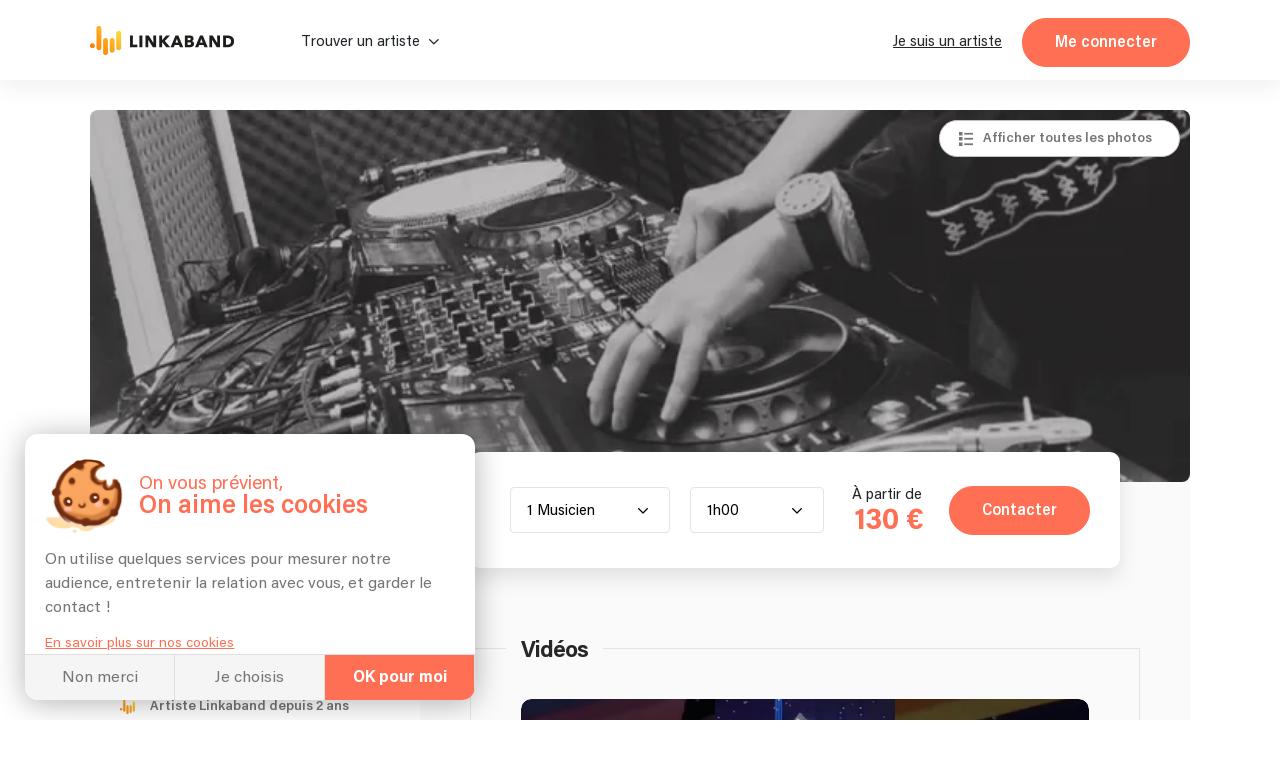

--- FILE ---
content_type: text/html; charset=utf-8
request_url: https://linkaband.com/dj-inaya
body_size: 115679
content:
<!DOCTYPE html><html><head>
    <base href="/">
    <meta charset="utf-8">
    <meta name="viewport" content="width=device-width, initial-scale=1.0, maximum-scale=1.0, user-scalable=0">
    <!-- BING -->
    <meta name="msvalidate.01" content="F8E6FF876A8EA1C321AED5BDB4D67ED9">

    <!-- Favicone -->
    <link rel="apple-touch-icon" sizes="180x180" href="/assets/images/fav/apple-touch-icon.png?v=3">
    <link rel="icon" type="image/png" sizes="32x32" href="/assets/images/fav/favicon-32x32.png?v=3">
    <link rel="icon" type="image/png" sizes="16x16" href="/assets/images/fav/favicon-16x16.png?v=3">
    <link rel="manifest" href="/assets/images/fav/site.webmanifest?v=3">
    <link rel="mask-icon" href="/assets/images/fav/safari-pinned-tab.svg?v=3" color="#ff6f54">
    <link rel="shortcut icon" href="/assets/images/fav/favicon.ico?v=3">
    <meta name="apple-mobile-web-app-title" content="Linkaband">
    <meta name="application-name" content="Linkaband">
    <meta name="msapplication-TileColor" content="#ffffff">
    <meta name="msapplication-config" content="/assets/images/fav/browserconfig.xml?v=3">
    <meta name="theme-color" content="#ffffff">

    <!-- Google Tag Manager -->
    <script>
      if (document && document.location) {
        if (document.location.hostname !== 'localhost') {
          window.dataLayer = window.dataLayer || [];
          (function (w, d, s, l, i) {
            w[l] = w[l] || [];
            w[l].push({ 'gtm.start': new Date().getTime(), event: 'gtm.js' });
            var f = d.getElementsByTagName(s)[0],
              j = d.createElement(s),
              dl = l != 'dataLayer' ? '&l=' + l : '';
            j.async = true;
            j.src = 'https://www.googletagmanager.com/gtm.js?id=' + i + dl;
            f.parentNode.insertBefore(j, f);
          })(
            window,
            document,
            'script',
            'dataLayer',
            document.location.hostname === 'linkaband.com' ? 'GTM-W35ZBJH' : 'GTM-W4M52N7'
          );
        }
      }
    </script>
    <!-- End Google Tag Manager -->

    <!-- Global site tag (gtag.js) - Google Analytics GA4-->
    <script>
      if (document && document.location) {
        if (document.location.hostname !== 'localhost') {
          const el = document.createElement('script');
          const id =
            document.location.hostname === 'linkaband.com' ? 'G-922X4FT97T' : 'G-G1XT3L2DL5';
          el.setAttribute('src', 'https://www.googletagmanager.com/gtag/js?id=' + id);
          document.documentElement.appendChild(el);
          window.dataLayer = window.dataLayer || [];
          function gtag() {
            dataLayer.push(arguments);
          }
          gtag('consent', 'default', {
            ad_storage: 'denied',
            ad_user_data: 'denied',
            ad_personalization: 'denied',
          });
          gtag('js', new Date());
          gtag('config', id, { send_page_view: false });
        }
      }
    </script>

    <script type="text/javascript">
      (function (l) {
        if (!l) {
          window.lintrk = function (a, b) {
            window.lintrk.q.push([a, b]);
          };
          window.lintrk.q = [];
        }
        var s = document.getElementsByTagName('script')[0];
        var b = document.createElement('script');
        b.type = 'text/javascript';
        b.async = true;
        b.src = 'https://snap.licdn.com/li.lms-analytics/insight.min.js';
        s.parentNode.insertBefore(b, s);
      })(window.lintrk);
    </script>

    <!-- Global site tag (gtag.js) - Google Ads: 922032867 -->
    <script src="https://www.googletagmanager.com/gtag/js?id=AW-922032867"></script>

    <script>
      // function launchAdwords() {
      if (document && document.location) {
        if (document.location.hostname === 'linkaband.com') {
          window.dataLayer = window.dataLayer || [];
          function gtag() {
            dataLayer.push(arguments);
          }

          gtag('js', new Date());
          gtag('config', 'AW-922032867', { allow_enhanced_conversions: true });
        }
      }
      // }
    </script>

    <!-- Anti-flicker snippet (recommended)  -->
    <style>
      .async-hide {
        opacity: 0 !important;
      }
    </style>
    <script>
      if (document && document.location) {
        if (document.location.hostname !== 'localhost') {
          (function (a, s, y, n, c, h, i, d, e) {
            s.className += ' ' + y;
            h.start = 1 * new Date();
            h.end = i = function () {
              s.className = s.className.replace(RegExp(' ?' + y), '');
            };
            (a[n] = a[n] || []).hide = h;
            setTimeout(function () {
              i();
              h.end = null;
            }, c);
            h.timeout = c;
          })(
            window,
            document.documentElement,
            'async-hide',
            'dataLayer',
            4000,
            document.location.hostname === 'linkaband.com'
              ? { 'GTM-M5TVS8K': true }
              : { 'OPT-NDDKZT7': true }
          );
        }
      }
    </script>

    <!-- Modified Analytics tracking code with Optimize plugin -->
    <script>
      if (document && document.location) {
        if (document.location.hostname !== 'localhost') {
          (function (i, s, o, g, r, a, m) {
            i['GoogleAnalyticsObject'] = r;
            (i[r] =
              i[r] ||
              function () {
                (i[r].q = i[r].q || []).push(arguments);
              }),
              (i[r].l = 1 * new Date());
            (a = s.createElement(o)), (m = s.getElementsByTagName(o)[0]);
            a.async = 1;
            a.src = g;
            m.parentNode.insertBefore(a, m);
          })(window, document, 'script', 'https://www.google-analytics.com/analytics.js', 'ga');

          ga(
            'create',
            document.location.hostname === 'linkaband.com' ? 'UA-87261556-1' : 'UA-87261556-2',
            'auto'
          );
          ga(
            'require',
            document.location.hostname === 'linkaband.com' ? 'GTM-M5TVS8K' : 'OPT-NDDKZT7'
          ); // @Filip clé de test à check
        }
      }
    </script>

    <!-- Pinterest Tag -->
    <script>
      !(function (e) {
        if (!window.pintrk) {
          window.pintrk = function () {
            window.pintrk.queue.push(Array.prototype.slice.call(arguments));
          };
          var n = window.pintrk;
          (n.queue = []), (n.version = '3.0');
          var t = document.createElement('script');
          (t.async = !0), (t.src = e);
          var r = document.getElementsByTagName('script')[0];
          r.parentNode.insertBefore(t, r);
        }
      })('https://s.pinimg.com/ct/core.js');
    </script>
    <noscript>
      <img
        height="1"
        width="1"
        style="display: none;"
        alt=""
        src="https://ct.pinterest.com/v3/?event=init&tid=2612348097478&noscript=1"
      />
    </noscript>
    <!-- end Pinterest Tag -->

    <!-- Start Facebook Pixel Code -->
    <script>
      let appId;

      switch (document?.location?.hostname) {
        case 'localhost':
          appId = '291494869466393';
          break;
        case 'linkaband.com':
          appId = '1041407659247199';
          break;
        case 'uat.linkaband.com':
          appId = '810035694294077';
          break;
        default:
          break;
      }

      if (appId) {
        window.fbAsyncInit = function () {
          FB.init({
            appId,
            xfbml: true,
            version: 'v23.0',
          });
        };
      }

      !(function (f, b, e, v, n, t, s) {
        if (f.fbq) return;
        n = f.fbq = function () {
          n.callMethod ? n.callMethod.apply(n, arguments) : n.queue.push(arguments);
        };
        if (!f._fbq) f._fbq = n;
        n.push = n;
        n.loaded = !0;
        n.version = '2.0';
        n.queue = [];
        t = b.createElement(e);
        t.async = !0;
        t.src = v;
        s = b.getElementsByTagName(e)[0];
        s.parentNode.insertBefore(t, s);
      })(window, document, 'script', 'https://connect.facebook.net/en_US/fbevents.js');
    </script>
    <noscript><img
        height="1"
        width="1"
        style="display: none;"
        src="https://www.facebook.com/tr?id=1363755944361962&ev=PageView&noscript=1"
    /></noscript>
    <!-- End Facebook Pixel Code -->

    <!-- Bing Ads conversion tracking setup -->
    <script>
      if (document?.location?.hostname === 'linkaband.com') {
        (function (w, d, t, r, u) {
          var f, n, i;
          (w[u] = w[u] || []),
            (f = function () {
              var o = { ti: '343034780', enableAutoSpaTracking: true };
              (o.q = w[u]), (w[u] = new UET(o)), w[u].push('pageLoad');
            }),
            (n = d.createElement(t)),
            (n.src = r),
            (n.async = 1),
            (n.onload = n.onreadystatechange = function () {
              var s = this.readyState;
              (s && s !== 'loaded' && s !== 'complete') ||
                (f(), (n.onload = n.onreadystatechange = null));
            }),
            (i = d.getElementsByTagName(t)[0]),
            i.parentNode.insertBefore(n, i);
        })(window, document, 'script', '//bat.bing.com/bat.js', 'uetq');
        uetq.push('consent', 'default', {
          ad_storage: 'denied',
        });
      }
    </script>

    <script crossorigin="anonymous" type="text/javascript" src="https://connect.facebook.net/fr_FR/sdk.js"></script>
  <link rel="stylesheet" href="styles.f7b66f701024bc2c834f.css"><meta name="robots" content="index, follow"><style ng-transition="my-app">.hide[_ngcontent-sc0]{display:none}div[_ngcontent-sc0]{height:100%;min-height:100vh}div[_ngcontent-sc0]:has(.messagerie){min-height:100dvh}app-top[_ngcontent-sc0]{position:-webkit-sticky;position:sticky;display:block;top:0;left:0;z-index:1030}app-breadcrumbs[_ngcontent-sc0]{display:block;max-width:1100px;margin:0 auto}app-breadcrumbs[_ngcontent-sc0]:before{content:" ";background-color:#1b1b1b;width:100%;height:10%;position:absolute;left:0;z-index:-1}</style><meta name="lkb-app-version" content="3.83.1"><style ng-transition="my-app">.app-breadcrumbs[_ngcontent-sc3]{display:flex;justify-content:flex-start;align-items:flex-end;background-color:#1b1b1b;padding:0 20px;margin-bottom:-1px}.app-breadcrumbs[_ngcontent-sc3]   ol[_ngcontent-sc3]{padding:20px 0;font-family:Acumin;margin:0 auto;font-size:15px;font-weight:800;letter-spacing:0;line-height:15px;width:100%}.app-breadcrumbs[_ngcontent-sc3]   ol[_ngcontent-sc3]   li[_ngcontent-sc3]{display:inline-block}.app-breadcrumbs[_ngcontent-sc3]   ol[_ngcontent-sc3]   li[_ngcontent-sc3]:not(:first-of-type)::before{content:"/";margin-right:5px;color:var(--grey-blackBg)}.app-breadcrumbs[_ngcontent-sc3]   ol[_ngcontent-sc3]   li[_ngcontent-sc3]   a[_ngcontent-sc3]{color:var(--grey-blackBg);padding-right:5px}.app-breadcrumbs[_ngcontent-sc3]   ol[_ngcontent-sc3]   li[_ngcontent-sc3]   a[_ngcontent-sc3]:hover   span[_ngcontent-sc3]{color:#fff}.app-breadcrumbs[_ngcontent-sc3]   ol[_ngcontent-sc3]   li[_ngcontent-sc3]   a.noLink[_ngcontent-sc3]:hover{text-decoration:none;cursor:default}.app-breadcrumbs[_ngcontent-sc3]   ol[_ngcontent-sc3]   li[_ngcontent-sc3]   a.noLink[_ngcontent-sc3]:hover   span[_ngcontent-sc3]{color:var(--grey-blackBg)}.app-breadcrumbs[_ngcontent-sc3]   ol[_ngcontent-sc3]   li[_ngcontent-sc3]   a[_ngcontent-sc3]   span[_ngcontent-sc3]{color:var(--grey-blackBg);font-family:Acumin;font-weight:400;letter-spacing:0;line-height:20px;margin-bottom:0;padding-right:5px}.app-breadcrumbs[_ngcontent-sc3]   ol[_ngcontent-sc3]   li[_ngcontent-sc3]   span[_ngcontent-sc3]{color:var(--grey-blackBg);font-family:Acumin;font-weight:600;letter-spacing:0;line-height:20px;margin-bottom:0;padding-right:5px}.app-breadcrumbs[_ngcontent-sc3]   ol[_ngcontent-sc3]   li[_ngcontent-sc3]:last-of-type   a[_ngcontent-sc3]{pointer-events:none}.app-breadcrumbs[_ngcontent-sc3]   ol[_ngcontent-sc3]   li[_ngcontent-sc3]:last-of-type   a[_ngcontent-sc3]   span[_ngcontent-sc3]{font-weight:700}.header-photo-section[_nghost-sc3]   .app-breadcrumbs[_ngcontent-sc3], .header-photo-section   [_nghost-sc3]   .app-breadcrumbs[_ngcontent-sc3]{background-color:unset;padding:0}.header-photo-section[_nghost-sc3]   .app-breadcrumbs[_ngcontent-sc3]   *[_ngcontent-sc3], .header-photo-section   [_nghost-sc3]   .app-breadcrumbs[_ngcontent-sc3]   *[_ngcontent-sc3]{color:#fff!important}.header-photo-section[_nghost-sc3]   .app-breadcrumbs[_ngcontent-sc3]   ol[_ngcontent-sc3], .header-photo-section   [_nghost-sc3]   .app-breadcrumbs[_ngcontent-sc3]   ol[_ngcontent-sc3]{padding:0}.blog[_nghost-sc3]   .app-breadcrumbs[_ngcontent-sc3], .blog   [_nghost-sc3]   .app-breadcrumbs[_ngcontent-sc3], .home-blog[_nghost-sc3]   .app-breadcrumbs[_ngcontent-sc3], .home-blog   [_nghost-sc3]   .app-breadcrumbs[_ngcontent-sc3]{background-color:unset;padding:0}.blog[_nghost-sc3]   .app-breadcrumbs[_ngcontent-sc3]   *[_ngcontent-sc3], .blog   [_nghost-sc3]   .app-breadcrumbs[_ngcontent-sc3]   *[_ngcontent-sc3], .home-blog[_nghost-sc3]   .app-breadcrumbs[_ngcontent-sc3]   *[_ngcontent-sc3], .home-blog   [_nghost-sc3]   .app-breadcrumbs[_ngcontent-sc3]   *[_ngcontent-sc3]{color:var(--grey-whiteBg)!important}.blog[_nghost-sc3]   .app-breadcrumbs[_ngcontent-sc3]   ol[_ngcontent-sc3], .blog   [_nghost-sc3]   .app-breadcrumbs[_ngcontent-sc3]   ol[_ngcontent-sc3], .home-blog[_nghost-sc3]   .app-breadcrumbs[_ngcontent-sc3]   ol[_ngcontent-sc3], .home-blog   [_nghost-sc3]   .app-breadcrumbs[_ngcontent-sc3]   ol[_ngcontent-sc3]{padding:0}</style><style ng-transition="my-app">.cookies[_ngcontent-sc4]{display:flex;flex-direction:column;width:450px;margin:0 0 min(4%,20px) min(4%,25px);max-width:calc(100vw - 8%);background-color:#fff;border-radius:13px;position:fixed;z-index:1030;box-shadow:0 3px 30px rgba(0,0,0,.3);overflow:hidden;bottom:0;left:-60%;opacity:0;transition:.5s ease-in}.cookies[_ngcontent-sc4]   .link[_ngcontent-sc4]{color:var(--orange-bg);text-decoration:underline;cursor:pointer;font-size:14px;margin-top:5px}.cookies.show[_ngcontent-sc4]{opacity:1;left:0;transition:.5s ease-out}.cookies__content[_ngcontent-sc4]{padding:min(20px,5%);transition:.2s ease-in-out;min-height:0;max-height:220px}.cookies__content.choices[_ngcontent-sc4]{min-height:290px;max-height:290px}.cookies__content.appear[_ngcontent-sc4]{min-height:260px;max-height:460px}.cookies__content__head[_ngcontent-sc4]{display:flex;padding:5px 0 15px}.cookies__content__head__img[_ngcontent-sc4]{width:20%;display:flex;align-items:center;z-index:-1}.cookies__content__head__img[_ngcontent-sc4]   img[_ngcontent-sc4]{width:100%;-o-object-fit:cover;object-fit:cover}.cookies__content__head__title[_ngcontent-sc4]{display:flex;flex-direction:column;justify-content:center;margin-left:3%;max-width:77%}.cookies__content__head__title[_ngcontent-sc4]   .title1[_ngcontent-sc4]{font-size:19px;line-height:19px;color:var(--orange-bg);white-space:nowrap}.cookies__content__head__title[_ngcontent-sc4]   .title2[_ngcontent-sc4]{line-height:26px;font-size:26px;font-weight:600;color:var(--orange-bg);white-space:nowrap}.cookies__content__body[_ngcontent-sc4]{line-height:calc(var(--plain-text) + .3em)}.cookies__content__body[_ngcontent-sc4]   p[_ngcontent-sc4]{margin-bottom:.8em}.cookies__content__form[_ngcontent-sc4]{margin:.8em 1em 0}.cookies__content__form.appear[_ngcontent-sc4]   .step1[_ngcontent-sc4]{display:none}.cookies__content__form.appear[_ngcontent-sc4]   .step2[_ngcontent-sc4]{display:flex}.cookies__content__form[_ngcontent-sc4]   .step1[_ngcontent-sc4]{display:block}.cookies__content__form[_ngcontent-sc4]   .step1[_ngcontent-sc4] > span[_ngcontent-sc4]{font-size:var(--plain-text);line-height:calc(var(--plain-text) + .5em);letter-spacing:0;color:var(--grey-whiteBg);color:var(--grey-whiteBg);margin-bottom:20px;display:block}.cookies__content__form[_ngcontent-sc4]   .step1[_ngcontent-sc4]   p[_ngcontent-sc4]:nth-of-type(1){font-size:var(--lil-title);line-height:calc(var(--lil-title) + 2px);letter-spacing:-1px;font-weight:700;color:var(--orange-bg);margin-bottom:5px}.cookies__content__form[_ngcontent-sc4]   .step1[_ngcontent-sc4]   div[_ngcontent-sc4]:nth-of-type(1), .cookies__content__form[_ngcontent-sc4]   .step1[_ngcontent-sc4]   p[_ngcontent-sc4]:nth-of-type(2){margin-bottom:20px}.cookies__content__form[_ngcontent-sc4]   .step1[_ngcontent-sc4]   div[_ngcontent-sc4]:nth-of-type(2){margin-bottom:10px}.cookies__content__form[_ngcontent-sc4]   .step1[_ngcontent-sc4]   div[_ngcontent-sc4]   p[_ngcontent-sc4]{display:flex;align-items:center;font-weight:700;margin-bottom:0}.cookies__content__form[_ngcontent-sc4]   .step1[_ngcontent-sc4]   div[_ngcontent-sc4]   p[_ngcontent-sc4]   img[_ngcontent-sc4]{max-width:20px;max-height:20px;margin-right:5px}.cookies__content__form[_ngcontent-sc4]   .step1[_ngcontent-sc4]   div[_ngcontent-sc4]   p[_ngcontent-sc4]   span[_ngcontent-sc4]{font-size:var(--plain-text);line-height:calc(var(--plain-text) + .5em);letter-spacing:0;color:var(--grey-whiteBg);margin-top:2px}.cookies__content__form[_ngcontent-sc4]   .step1[_ngcontent-sc4]   div[_ngcontent-sc4]   p[_ngcontent-sc4]:nth-of-type(2){font-weight:400;font-size:14px;display:flex;align-items:center;line-height:14px;margin-top:5px}.cookies__content__form[_ngcontent-sc4]   .step1[_ngcontent-sc4]   div[_ngcontent-sc4]   p[_ngcontent-sc4]:nth-of-type(2)   a[_ngcontent-sc4]{border-radius:50%;font-weight:700;background-color:#ccc;margin-right:5px;text-decoration:none;width:16px;height:16px;color:#fff;display:flex;align-items:center;justify-content:center;font-size:11px;padding-top:1px;margin-top:-2px}.cookies__content__form[_ngcontent-sc4]   .step1[_ngcontent-sc4]   div[_ngcontent-sc4]   p[_ngcontent-sc4]:nth-of-type(2)   a[_ngcontent-sc4]:hover{background-color:var(--orange-bg)}.cookies__content__form[_ngcontent-sc4]   .step1[_ngcontent-sc4]   .loader[_ngcontent-sc4]{position:absolute;height:3px;background-color:var(--orange-bg);left:0;bottom:25px;z-index:1;width:100%;-webkit-animation:5s ease-in grow1;animation:5s ease-in grow1}@-webkit-keyframes grow1{from{width:0%}to{width:100%}}@keyframes grow1{from{width:0%}to{width:100%}}.cookies__content__form[_ngcontent-sc4]   .step2[_ngcontent-sc4]{display:none;gap:1rem;flex-direction:column;list-style:none;margin:0;padding:0}.cookies__content__form[_ngcontent-sc4]   .step2[_ngcontent-sc4]   li[_ngcontent-sc4]   app-checkbox[_ngcontent-sc4]{display:flex}.cookies__content__form[_ngcontent-sc4]   .step2[_ngcontent-sc4]   li[_ngcontent-sc4] > div[_ngcontent-sc4]{display:flex;align-items:center;gap:5px}.cookies__content__form[_ngcontent-sc4]   .step2[_ngcontent-sc4]   li[_ngcontent-sc4] > div[_ngcontent-sc4]   app-checkbox[_ngcontent-sc4]{display:flex}.cookies__content__form[_ngcontent-sc4]   .step2[_ngcontent-sc4]   li[_ngcontent-sc4] > div[_ngcontent-sc4]   p[_ngcontent-sc4]{font-weight:400;font-size:14px;display:flex;align-items:center;line-height:14px;margin:0;flex:1}.cookies__content__form[_ngcontent-sc4]   .step2[_ngcontent-sc4]   li[_ngcontent-sc4] > div[_ngcontent-sc4]   a[_ngcontent-sc4]{border-radius:50%;font-weight:700;background-color:#ccc;margin-right:5px;text-decoration:none;width:16px;height:16px;color:#fff;display:flex;align-items:center;justify-content:center;font-size:11px}.cookies__content__form[_ngcontent-sc4]   .step2[_ngcontent-sc4]   li[_ngcontent-sc4] > div[_ngcontent-sc4]   a[_ngcontent-sc4]:hover{background-color:var(--orange-bg)}.cookies__content[_ngcontent-sc4]   a[_ngcontent-sc4]{color:var(--orange-bg);text-decoration:underline;font-size:14px}.cookies__full-buttons[_ngcontent-sc4]{display:flex;border-top:1px solid var(--grey-border)}.cookies__full-buttons[_ngcontent-sc4]   a[_ngcontent-sc4], .cookies__full-buttons[_ngcontent-sc4]   span[_ngcontent-sc4]{flex:1;display:flex;align-items:center;justify-content:center;padding:.8em;line-height:1.2em;text-align:center;color:var(--grey-whiteBg);cursor:pointer;border-right:1px solid var(--grey-border);background-color:#f5f5f5;transition:.2s ease-in;text-decoration:none}.cookies__full-buttons[_ngcontent-sc4]   a[_ngcontent-sc4]:hover, .cookies__full-buttons[_ngcontent-sc4]   span[_ngcontent-sc4]:hover{background-color:#e8e8e8}.cookies__full-buttons[_ngcontent-sc4]   a.highlight[_ngcontent-sc4], .cookies__full-buttons[_ngcontent-sc4]   span.highlight[_ngcontent-sc4]{background-color:var(--orange-bg);color:#fff;font-weight:700}.cookies__full-buttons[_ngcontent-sc4]   a.highlight[_ngcontent-sc4]:hover, .cookies__full-buttons[_ngcontent-sc4]   span.highlight[_ngcontent-sc4]:hover{background-color:#ef664c}.cookies__full-buttons[_ngcontent-sc4]   a.disable[_ngcontent-sc4], .cookies__full-buttons[_ngcontent-sc4]   span.disable[_ngcontent-sc4]{background-color:#ccc;cursor:not-allowed}.cookies__round-button[_ngcontent-sc4]{display:flex;justify-content:space-between;align-items:flex-end;flex-wrap:wrap;padding:0 min(20px,5%) min(20px,5%)}.cookies__round-button[_ngcontent-sc4]   a[_ngcontent-sc4]{color:var(--orange-bg);text-decoration:underline;font-size:14px;margin-top:5px}@media (max-width:450px){.cookies[_ngcontent-sc4]{width:100vw;margin:0;max-width:unset;border-radius:0;left:0;bottom:-60%;transition:.7s ease-in}.cookies.show[_ngcontent-sc4]{bottom:-1px;transition:.7s ease-out}}</style><style ng-transition="my-app">.footer[_ngcontent-sc5]{display:flex;flex-direction:column;background-color:#1b1b1b;padding:80px 50px 0;color:var(--grey-blackBg);align-items:center;position:relative}.footer__rating[_ngcontent-sc5]{margin-top:2rem}@media screen and (max-width:431px){.footer__rating[_ngcontent-sc5]{margin-top:initial}}.footer__rating[_ngcontent-sc5]   .google-logo[_ngcontent-sc5]{height:auto;width:10ch}.footer__rating__heading[_ngcontent-sc5]{display:flex;gap:1ch;align-items:center}.footer__rating[_ngcontent-sc5]   p[_ngcontent-sc5]{margin:0!important}.footer__rating[_ngcontent-sc5]   app-stars[_ngcontent-sc5]{display:block;margin-top:.5ch}.footer__top[_ngcontent-sc5]{display:flex;flex-direction:column;align-items:center;max-width:1100px;width:100%;gap:2rem}.footer__top__img[_ngcontent-sc5]{padding-right:10px}.footer__top__img[_ngcontent-sc5]   img[_ngcontent-sc5]{width:300px;height:auto;margin-right:10px;max-width:100%}.footer__top__buttons[_ngcontent-sc5]{flex-grow:1;display:flex;justify-content:center;margin-top:20px;flex-wrap:wrap;padding-bottom:50px;border-bottom:1px solid #3d3d3d;width:100%}.footer__top__buttons[_ngcontent-sc5]   a[_ngcontent-sc5]{white-space:nowrap;transition:.2s ease-in;color:var(--grey-blackBg);cursor:pointer;position:relative}.footer__top__buttons[_ngcontent-sc5]   a[_ngcontent-sc5]:hover{color:#fff;text-decoration:underline}.footer__top__buttons[_ngcontent-sc5]   span[_ngcontent-sc5]{padding:0 10px}.footer[_ngcontent-sc5]   app-newsletter[_ngcontent-sc5]{max-width:660px}.footer__bot[_ngcontent-sc5]{display:flex;justify-content:space-around;margin-top:50px;max-width:1100px;flex-wrap:wrap}.footer__bot__col[_ngcontent-sc5]:only-child{width:100%!important}.footer__bot__col[_ngcontent-sc5]{width:25%;padding:0 15px}@media screen and (max-width:768px){.footer__bot__col[_ngcontent-sc5]{width:100%;text-align:center;padding:20px 0}}.footer__social[_ngcontent-sc5]{list-style-type:none;display:flex;gap:2rem;justify-content:flex-end;flex-wrap:wrap;padding:0;margin:0 0 50px;bottom:0;width:100%;max-width:1100px}@media screen and (max-width:431px){.footer__social[_ngcontent-sc5]{justify-content:flex-start}}.footer__social[_ngcontent-sc5]   ul[_ngcontent-sc5]{display:flex;row-gap:2rem;-webkit-column-gap:10px;-moz-column-gap:10px;column-gap:10px;align-items:flex-end;list-style:none;padding:0;margin:0}.footer__social[_ngcontent-sc5]   a[_ngcontent-sc5], .footer__social[_ngcontent-sc5]   a[_ngcontent-sc5]:hover{text-decoration:none}.footer__social[_ngcontent-sc5]   a[_ngcontent-sc5]:hover.fb   span[_ngcontent-sc5]{background-color:#3b5998}.footer__social[_ngcontent-sc5]   a[_ngcontent-sc5]:hover.ig   span[_ngcontent-sc5]{background-color:#e22d7b}.footer__social[_ngcontent-sc5]   a[_ngcontent-sc5]:hover.in   span[_ngcontent-sc5]{background-color:#0687b9}.footer__social[_ngcontent-sc5]   a[_ngcontent-sc5]:hover.twi   span[_ngcontent-sc5]{background-color:#3cf}.footer__social[_ngcontent-sc5]   a[_ngcontent-sc5]:hover   span[_ngcontent-sc5]{color:#fff}.footer__social[_ngcontent-sc5]   a[_ngcontent-sc5]   span[_ngcontent-sc5]{display:flex;width:30px;height:30px;background-color:#f5f5f5;border-radius:50%;font-size:14px;justify-content:center;align-items:center;color:var(--black-titles)}app-references[_ngcontent-sc5]{width:100%;display:block}.footer__last[_ngcontent-sc5]{background-color:#fff;width:100%;display:flex;justify-content:center;padding:20px}.footer__last__container[_ngcontent-sc5]{display:flex;flex-wrap:wrap;align-items:center;justify-content:center;max-width:1060px;width:100%}.footer__last__partner[_ngcontent-sc5]{display:flex;flex-wrap:wrap;justify-content:center;align-items:center}.footer__last__imgs[_ngcontent-sc5]{display:flex;align-items:center;margin-bottom:10px;margin-left:20px}.footer__last__imgs[_ngcontent-sc5]   img[_ngcontent-sc5]{margin-right:20px;max-width:70px}.footer__last[_ngcontent-sc5]   p[_ngcontent-sc5]{color:#747474;margin-bottom:10px;text-align:center}.footer__last__buttons[_ngcontent-sc5]{display:flex;align-items:center;justify-content:center;flex-wrap:wrap;margin-top:10px}.footer__last__buttons[_ngcontent-sc5]   div[_ngcontent-sc5]{display:flex}.footer__last__buttons[_ngcontent-sc5]   a[_ngcontent-sc5]{color:#747474;transition:.2s ease-in;padding:0 10px;display:flex;cursor:pointer;justify-content:center;align-items:center;height:-webkit-max-content;height:-moz-max-content;height:max-content;border-right:1px solid var(--grey-blackBg);text-decoration:underline;white-space:nowrap}.footer__last__buttons[_ngcontent-sc5]   a[_ngcontent-sc5]:hover{font-weight:600}.footer__last__buttons[_ngcontent-sc5]   a[_ngcontent-sc5]:last-child{border-right:none}@media screen and (max-width:1060px){.footer__last__container[_ngcontent-sc5]{flex-direction:column;align-items:center}}@media screen and (max-width:768px){.footer__top__img[_ngcontent-sc5]{max-width:100%}.footer__top__buttons[_ngcontent-sc5]{padding-bottom:40px}.footer__bot[_ngcontent-sc5]{flex-direction:column;padding-bottom:0;margin-top:20px}.footer__bot__col[_ngcontent-sc5]{padding:20px 0}}</style><style ng-transition="my-app">@-webkit-keyframes infiniteScroll{from{-webkit-transform:translateX(0);transform:translateX(0)}to{-webkit-transform:translateX(-50%);transform:translateX(-50%)}}@keyframes infiniteScroll{from{-webkit-transform:translateX(0);transform:translateX(0)}to{-webkit-transform:translateX(-50%);transform:translateX(-50%)}}.app-references[_ngcontent-sc9]{width:100%;background-color:#fafafa;display:flex;flex-direction:column;align-items:center;padding:20px 0}.app-references.artist-mode[_ngcontent-sc9], .app-references.artist-mode[_ngcontent-sc9]   .app-references__container[_ngcontent-sc9]{padding-top:20px;padding-bottom:20px}.app-references.moving[_ngcontent-sc9]   .app-references__container[_ngcontent-sc9]{overflow-x:hidden}.app-references.moving[_ngcontent-sc9]   .app-references__container__imgs[_ngcontent-sc9]{flex-wrap:unset;width:2565px;-webkit-animation-name:infiniteScroll;animation-name:infiniteScroll;-webkit-animation-duration:20s;animation-duration:20s;-webkit-animation-iteration-count:infinite;animation-iteration-count:infinite;-webkit-animation-timing-function:linear;animation-timing-function:linear}.app-references.moving[_ngcontent-sc9]   .app-references__container__imgs[_ngcontent-sc9]   div[_ngcontent-sc9]{display:flex}.app-references__bottom-row[_ngcontent-sc9]{display:flex;justify-content:center;align-items:center;width:100%;margin-top:1em;gap:0;position:relative;min-height:30px}.app-references__bottom-row[_ngcontent-sc9] > p[_ngcontent-sc9]{position:absolute;left:64%;-webkit-transform:translateX(-300px);transform:translateX(-300px)}.app-references__google-rating-wrapper[_ngcontent-sc9]{position:absolute;top:-6px}@media screen and (min-width:891px){.app-references__google-rating-wrapper[_ngcontent-sc9]{left:50%;-webkit-transform:translateX(96%);transform:translateX(96%)}}@media screen and (max-width:1100px){.app-references[_ngcontent-sc9]   .app-references__bottom-row[_ngcontent-sc9]{flex-direction:column;gap:1rem;min-height:auto}.app-references[_ngcontent-sc9]   .app-references__bottom-row[_ngcontent-sc9] > p[_ngcontent-sc9]{position:static;-webkit-transform:none;transform:none;left:auto}.app-references[_ngcontent-sc9]   .app-references__google-rating-wrapper[_ngcontent-sc9]{position:static;-webkit-transform:none;transform:none;left:auto;margin-top:-35px}.app-references[_ngcontent-sc9]   .app-references__container__imgs[_ngcontent-sc9]{justify-content:space-evenly}.app-references[_ngcontent-sc9]   .app-references__container__imgs[_ngcontent-sc9]   div[_ngcontent-sc9]{width:20%;display:flex;align-items:center;justify-content:center}}.app-references__container[_ngcontent-sc9]{display:flex;justify-content:center;align-items:center;padding:20px 0;width:100%;margin:auto}.app-references__container__imgs[_ngcontent-sc9]{display:flex;flex-wrap:wrap;align-items:center;gap:30px}.app-references__container__imgs[_ngcontent-sc9]   img[_ngcontent-sc9]{height:auto;-o-object-fit:contain;object-fit:contain;max-width:100px;max-height:50px;flex-shrink:0}.app-references__container__text[_ngcontent-sc9]{width:min(calc(100vw - 60px),1000px);display:flex;position:relative;top:10px}.app-references__container__text[_ngcontent-sc9]   img[_ngcontent-sc9]{width:30px;margin-top:-10px;-webkit-transform:rotateX(180deg) rotate(325deg);transform:rotateX(180deg) rotate(325deg);margin-left:10px}.app-references__container__text[_ngcontent-sc9]   p[_ngcontent-sc9]{white-space:nowrap}@media screen and (max-width:1000px){.app-references[_ngcontent-sc9]   .app-references__container__imgs[_ngcontent-sc9]{justify-content:space-evenly}.app-references[_ngcontent-sc9]   .app-references__container__imgs[_ngcontent-sc9]   div[_ngcontent-sc9]{width:20%;display:flex;align-items:center;justify-content:center}}.app-references   .landing-devis[_nghost-sc9]   .app-references[_ngcontent-sc9], .landing-devis   [_nghost-sc9]   .app-references[_ngcontent-sc9]{margin:0 30px;box-shadow:0 10px 10px 0 rgba(0,0,0,.05);border-radius:6px;background-color:#fafafafa;padding:10px 0;width:calc(100% - 60px)}.app-references   .landing-devis[_nghost-sc9]   .app-references__container__text[_ngcontent-sc9], .landing-devis   [_nghost-sc9]   .app-references__container__text[_ngcontent-sc9]{display:none}</style><style ng-transition="my-app">@charset "UTF-8";.custom-day[_ngcontent-sc1]{display:inline-block;width:100%;height:100%;font-size:18px;line-height:2.1rem;text-align:center}.custom-day.disabled[_ngcontent-sc1]{color:#000;background-color:#fff;opacity:.2}.custom-day.selected[_ngcontent-sc1]{color:#fff;background-color:var(--orange-bg);border-radius:50%}.loading-bar[_ngcontent-sc1]{width:100%;position:absolute;top:0;z-index:1000000}.top[_ngcontent-sc1]{background-color:#fff;height:80px;display:flex;justify-content:center;box-shadow:0 10px 20px rgba(0,0,0,.05)}.top.hide[_ngcontent-sc1]{-webkit-animation:.2s ease-in hide;animation:.2s ease-in hide;height:0;overflow:hidden;margin-bottom:80px}@-webkit-keyframes hide{0%{height:80px;margin-bottom:0}100%{height:0;margin-bottom:80px}}@keyframes hide{0%{height:80px;margin-bottom:0}100%{height:0;margin-bottom:80px}}.top[_ngcontent-sc1]   [class^=icon-][_ngcontent-sc1]:before{position:relative;margin-right:6px;margin-left:-6px;font-size:13px;top:.5px}.top[_ngcontent-sc1]   .icon-warning-message[_ngcontent-sc1]{min-width:41px;height:43px;position:absolute;top:-7px;left:0;z-index:2;display:flex;justify-content:flex-end}.top[_ngcontent-sc1]   .icon-warning-message[_ngcontent-sc1]::before{transition:.3s ease-in;font-size:22px!important;margin:0!important;color:var(--orange-bg)}.top[_ngcontent-sc1]   .icon-warning-message[_ngcontent-sc1]::after{transition:.3s ease-in;content:"\a";border-style:solid;border-width:10px 18px 10px 0;border-color:transparent #fff transparent transparent;position:absolute;right:3px;-webkit-transform:rotate(90deg);transform:rotate(90deg);z-index:-1;top:2px}.top[_ngcontent-sc1]   .icon-warning-message.white.icon-warning-message[_ngcontent-sc1]::before{color:#fff}.top[_ngcontent-sc1]   .icon-warning-message.white.icon-warning-message[_ngcontent-sc1]::after{border-color:transparent var(--orange-bg) transparent transparent}.top[_ngcontent-sc1]     .dropdown-menu{overflow:visible!important}.top[_ngcontent-sc1]     .dropdown-submenu{position:relative}.top[_ngcontent-sc1]     .dropdown-submenu>a.dropdown-toggle::after{display:none!important}.top[_ngcontent-sc1]     .dropdown-submenu>a::after{content:"";font-family:icomoon;font-size:.65em;margin-left:auto;float:right;-webkit-transform:rotate(-90deg);transform:rotate(-90deg);transition:-webkit-transform .2s ease-in-out;transition:transform .2s ease-in-out;transition:transform .2s ease-in-out,-webkit-transform .2s ease-in-out}.top[_ngcontent-sc1]     .dropdown-submenu>a.active::after{-webkit-transform:rotate(0);transform:rotate(0)}.top[_ngcontent-sc1]     .dropdown-submenu .dropdown-menu{position:absolute;top:0!important;left:100%!important;margin-left:2px;margin-top:0!important;min-width:200px;z-index:1000}.top[_ngcontent-sc1]     .dropdown-submenu .dropdown-menu .dropdown-item::after{display:none!important}.top[_ngcontent-sc1]     .dropdown-submenu .premium-text{color:#d4a54a}.top[_ngcontent-sc1]     .dropdown-submenu:hover>a{background-color:#f8f9fa!important}@media (max-width:767px){.top[_ngcontent-sc1]     .dropdown-menu{max-height:80vh!important;width:220px!important;min-width:220px!important;max-width:220px!important;overflow-y:auto!important;overflow-x:hidden!important;padding:4px!important}.top[_ngcontent-sc1]     .dropdown-menu:has(.dropdown-submenu){width:170px!important;min-width:170px!important;max-width:170px!important}.top[_ngcontent-sc1]     .dropdown-submenu .dropdown-item.active, .top[_ngcontent-sc1]     .dropdown-submenu .dropdown-item:active, .top[_ngcontent-sc1]     .dropdown-submenu .dropdown-item:focus{background-color:transparent!important;color:inherit!important}.top[_ngcontent-sc1]     .dropdown-submenu .dropdown-submenu-menu{position:static!important;left:auto!important;margin-left:0;margin-top:6px;padding-left:10px;box-shadow:none;border:none;border-left:3px solid #ff6f54;background-color:#fff;border-radius:0}.top[_ngcontent-sc1]     .dropdown-submenu .dropdown-submenu-menu .dropdown-item{white-space:normal!important;word-wrap:break-word!important;overflow-wrap:break-word!important;padding:10px 12px!important;font-size:.9em!important}.top[_ngcontent-sc1]     .dropdown-submenu .dropdown-submenu-menu .dropdown-item:active, .top[_ngcontent-sc1]     .dropdown-submenu .dropdown-submenu-menu .dropdown-item:focus{background-color:#fff!important;color:inherit!important}.top[_ngcontent-sc1]     .dropdown-submenu a::after{content:"";font-family:icomoon;font-size:.8em;margin-left:auto;float:right;-webkit-transform:rotate(-90deg);transform:rotate(-90deg);transition:-webkit-transform .2s ease-in-out;transition:transform .2s ease-in-out;transition:transform .2s ease-in-out,-webkit-transform .2s ease-in-out}.top[_ngcontent-sc1]     .dropdown-submenu a.active::after{-webkit-transform:rotate(0);transform:rotate(0)}.top[_ngcontent-sc1]     .dropdown-submenu .dropdown-item{padding:10px 15px;font-size:.9em;white-space:normal!important;word-wrap:break-word!important}}.top__wrapper[_ngcontent-sc1]{display:flex;justify-content:center;max-width:1100px;min-width:300px;margin:0 20px;align-items:center;width:100%}.top[_ngcontent-sc1]:before{position:fixed;top:0}.top__left[_ngcontent-sc1]{display:flex;align-items:center;min-width:80px;flex:1}.top__left__logo[_ngcontent-sc1]{margin-right:15px;width:18vw;min-width:-webkit-fit-content;min-width:-moz-fit-content;min-width:fit-content;max-width:170px;max-height:-webkit-fit-content;max-height:-moz-fit-content;max-height:fit-content;cursor:pointer;align-self:center}.top__left__logo__img-text[_ngcontent-sc1]{max-width:144px;max-height:100%}.top__left__logo__img-mobile[_ngcontent-sc1]{display:none;width:50px}.top__left__logo__img-mobile-white[_ngcontent-sc1]{position:relative;width:48px;z-index:1030;opacity:0;transition:.3s ease-in;margin-left:2px}.top__left__logo__img-text-white[_ngcontent-sc1]{position:relative;max-width:145px;z-index:1030;opacity:0;transition:.3s ease-in;margin-left:-1px}.top__left__buttons[_ngcontent-sc1]{display:flex;justify-content:flex-start;width:100%;margin-top:4px}.top__left__buttons[_ngcontent-sc1]   .artistOrga[_ngcontent-sc1], .top__left__buttons[_ngcontent-sc1]   .mobile-button[_ngcontent-sc1], .top__left__buttons[_ngcontent-sc1]   .user-type[_ngcontent-sc1], .top__left__img-min[_ngcontent-sc1]{display:none}.top[_ngcontent-sc1]   .dropdown[_ngcontent-sc1]{display:flex;justify-content:center;flex:3;cursor:pointer;margin:0 5px;max-width:180px}.top[_ngcontent-sc1]   .dropdown[_ngcontent-sc1]   span[_ngcontent-sc1]{font-size:15px;display:flex;align-items:center}.top[_ngcontent-sc1]   .dropdown[_ngcontent-sc1]   span[_ngcontent-sc1]:after{font-family:icomoon;content:"";margin-left:1em;border:none;font-size:.65em;transition:-webkit-transform .2s ease-in-out;transition:transform .2s ease-in-out;transition:transform .2s ease-in-out,-webkit-transform .2s ease-in-out}.top[_ngcontent-sc1]   .dropdown[_ngcontent-sc1]   span[_ngcontent-sc1]   .new[_ngcontent-sc1]{border-radius:10px;background-color:var(--orange-bg);font-size:10px;color:#fff;padding:1px 4px;margin:1px 5px 3px 0;border:1px solid #fff}.top[_ngcontent-sc1]   .dropdown[_ngcontent-sc1]   .profile-picture__wrapper__name__wrapper[_ngcontent-sc1]{display:flex;align-items:center;line-height:1}.top[_ngcontent-sc1]   .dropdown[_ngcontent-sc1]   .profile-picture__wrapper__name__wrapper[_ngcontent-sc1]:after{font-family:icomoon;content:"";margin-left:1em;border:none;font-size:.65em;transition:-webkit-transform .2s ease-in-out;transition:transform .2s ease-in-out;transition:transform .2s ease-in-out,-webkit-transform .2s ease-in-out}.top[_ngcontent-sc1]   .dropdown[_ngcontent-sc1]   .profile-picture__wrapper__name__wrapper[_ngcontent-sc1]   span[_ngcontent-sc1]:after{display:none}.top[_ngcontent-sc1]   .dropdown.show[_ngcontent-sc1]   .profile-picture__wrapper__name__wrapper[_ngcontent-sc1]:after, .top[_ngcontent-sc1]   .dropdown.show[_ngcontent-sc1]   span[_ngcontent-sc1]:after{-webkit-transform:rotate(-90deg);transform:rotate(-90deg)}.top[_ngcontent-sc1]   .dropdown-menu[_ngcontent-sc1]{top:5px!important;margin:0;width:auto;padding:8px;max-height:calc(44px * 9 + 16px);overflow-y:auto}.top[_ngcontent-sc1]   .dropdown-menu-right[_ngcontent-sc1]{right:0!important;left:auto!important}.top[_ngcontent-sc1]   .dropdown-item[_ngcontent-sc1]:last-child{border-bottom:none}.top[_ngcontent-sc1]   .dropdown-item[_ngcontent-sc1]{padding:10px 16px;text-align:left;border-bottom:1px solid #f1f2f4;outline:0;color:var(--gray);font-size:15px;display:flex;align-items:center;position:relative}.top[_ngcontent-sc1]   .dropdown-item[_ngcontent-sc1]:hover{background-color:#fafafa}.top[_ngcontent-sc1]   .dropdown-item[_ngcontent-sc1]:active{color:#53627c}.top[_ngcontent-sc1]   .dropdown-item[_ngcontent-sc1]   .notif[_ngcontent-sc1]{height:8px;width:8px;border-radius:50%;background-color:var(--orange-bg);margin:0 -8px 2px 8px}.top__right[_ngcontent-sc1]{display:flex;flex-wrap:nowrap;align-items:center;position:relative;margin-top:4px}.top__right__calendar[_ngcontent-sc1]{position:relative}.top__right__calendar__content[_ngcontent-sc1]{padding:1.5rem}.top__right__calendar__wrapper[_ngcontent-sc1]{position:absolute;right:-4rem;background:#fff;border-radius:25px;box-shadow:0 10px 20px rgba(0,0,0,.3);z-index:1;transition:max-height .4s ease-in-out;overflow:hidden;max-height:0}.top__right__calendar__info[_ngcontent-sc1]{margin-top:1.5rem;display:grid;grid-template-areas:"legend" "upcoming_events" "cta"}.top__right__calendar__info__cta[_ngcontent-sc1]{grid-area:cta;margin:1rem 0 0 auto;place-self:flex-end}.top__right__calendar__info__events[_ngcontent-sc1]{grid-area:upcoming_events;margin-top:1.8rem}.top__right__calendar__info__events__list[_ngcontent-sc1]{margin:0}.top__right__calendar__info__events__title[_ngcontent-sc1]{line-height:1;font-weight:700}.top__right__calendar__legend[_ngcontent-sc1]{grid-area:legend;line-height:1;font-size:14px;display:grid;grid-auto-flow:column;align-items:center;justify-content:flex-start;gap:1em;place-content:center}@media screen and (min-width:641px){.top__right__calendar__wrapper[_ngcontent-sc1]{right:0}.top__right__calendar__info[_ngcontent-sc1]{grid-template-areas:"upcoming_events legend" "upcoming_events cta";grid-template-columns:repeat(2,1fr)}.top__right__calendar__info__events[_ngcontent-sc1]{margin-top:0}.top__right__calendar__legend[_ngcontent-sc1]{justify-content:flex-end;align-content:flex-start}}.top__right__calendar__legend__available[_ngcontent-sc1], .top__right__calendar__legend__unavailable[_ngcontent-sc1]{color:#4c4c4c;display:flex;align-items:center}.top__right__calendar__legend__available[_ngcontent-sc1]:before, .top__right__calendar__legend__unavailable[_ngcontent-sc1]:before{margin-right:.5em;content:"";width:1em;height:1em;border:2px solid var(--orange-bg);border-radius:4px}.top__right__calendar__legend__unavailable[_ngcontent-sc1]:before{background-color:var(--orange-bg)}.top__right[_ngcontent-sc1]   .button-menu[_ngcontent-sc1]{height:45px;width:50px;flex-direction:column;justify-content:center;align-items:center;display:none;position:relative;border-radius:6px;padding:10px;margin-left:8px;cursor:pointer;z-index:1031}.top__right[_ngcontent-sc1]   .button-menu[_ngcontent-sc1]   span[_ngcontent-sc1]{height:3px;background-color:var(--orange-bg);width:30px;transition:.2s ease-in;cursor:pointer}.top__right[_ngcontent-sc1]   .button-menu[_ngcontent-sc1]   span.line-top[_ngcontent-sc1]{position:absolute;top:10px}.top__right[_ngcontent-sc1]   .button-menu[_ngcontent-sc1]   span.line-bot[_ngcontent-sc1]{position:absolute;bottom:10px}.top__right[_ngcontent-sc1]   .button-menu.active[_ngcontent-sc1]{box-shadow:0 10px 20px transparent}.top__right[_ngcontent-sc1]   .button-menu.active[_ngcontent-sc1]   span.line-top[_ngcontent-sc1]{-webkit-transform:rotate(45deg);transform:rotate(45deg);top:21px;background-color:#fff}.top__right[_ngcontent-sc1]   .button-menu.active[_ngcontent-sc1]   span.line-bot[_ngcontent-sc1]{-webkit-transform:rotate(-45deg);transform:rotate(-45deg);bottom:21px;background-color:#fff}.top__right[_ngcontent-sc1]   .button-menu.active[_ngcontent-sc1]   span.line-mid[_ngcontent-sc1]{opacity:0;background-color:#fff}.top__right__wrapper[_ngcontent-sc1]{display:flex;color:#424447;font-size:13px}.top__right__wrapper__language[_ngcontent-sc1]{width:50px}.top__right__wrapper[_ngcontent-sc1]   a[_ngcontent-sc1]{display:flex;align-items:center;margin-right:20px;cursor:pointer;white-space:nowrap}.top__right__wrapper[_ngcontent-sc1]   a[_ngcontent-sc1]:hover   span[_ngcontent-sc1]:nth-of-type(2){text-decoration:underline}.top__right__wrapper[_ngcontent-sc1]   a[_ngcontent-sc1]   span[_ngcontent-sc1]:nth-of-type(1){display:flex;margin-right:5px;margin-top:-2px}.top__right[_ngcontent-sc1]   .messagerie[_ngcontent-sc1]{position:relative;display:flex;align-items:center}.top__right[_ngcontent-sc1]   .messagerie[_ngcontent-sc1]   span[_ngcontent-sc1]:nth-of-type(1){color:#fff;font-size:12px;font-weight:700;display:flex;align-items:center;justify-content:center;width:25px;height:25px;border-radius:50%;position:absolute;top:-3px;right:-6px;background-color:var(--orange-bg);border:3px solid #fff;transition:.2s ease-in}.top__right[_ngcontent-sc1]   .messagerie[_ngcontent-sc1]   span[_ngcontent-sc1]:nth-of-type(1).white{background-color:#fff;color:var(--grey-whiteBg);border:2px solid silver}.top__right[_ngcontent-sc1]   .buttons_wrapper[_ngcontent-sc1]{margin-left:20px;display:flex;align-items:center;justify-content:center;gap:10px}@media (max-width:930px){.top__right[_ngcontent-sc1]   .buttons_wrapper[_ngcontent-sc1]{margin-left:10px}}.top__right[_ngcontent-sc1]   .mobile-button[_ngcontent-sc1]{display:none}.profile-picture[_ngcontent-sc1]{margin:0!important;max-width:unset!important}.profile-picture.show[_ngcontent-sc1]   .profile-picture__wrapper[_ngcontent-sc1]:before{-webkit-transform:rotate(90deg);transform:rotate(90deg)}.profile-picture[_ngcontent-sc1]   .notif[_ngcontent-sc1]{color:#fff;font-size:12px;font-weight:700;display:flex;align-items:center;justify-content:center;width:25px;height:25px;border-radius:50%;position:absolute;top:-8px;left:21px;z-index:1;background-color:var(--orange-bg);border:3px solid #fff;transition:.2s ease-in}.profile-picture[_ngcontent-sc1]   .notif--settings[_ngcontent-sc1]{top:calc(50% - .5em);right:20px;left:unset;border:none}.profile-picture__picture__wrapper[_ngcontent-sc1]{margin-right:10px}.profile-picture__wrapper[_ngcontent-sc1]{cursor:pointer;display:flex;align-items:center;position:relative;margin-right:1.5em}.profile-picture__wrapper.tt[_ngcontent-sc1]{min-width:7em}.profile-picture__wrapper__name[_ngcontent-sc1]{color:#424447;font-weight:600;font-size:15px;max-width:140px;text-overflow:ellipsis;overflow:hidden;display:initial!important}.profile-picture__wrapper__name.tteam[_ngcontent-sc1]{margin-top:0!important}.profile-picture__wrapper__img[_ngcontent-sc1]{height:35px;width:35px;position:relative;border-radius:50%;z-index:1}.profile-picture__wrapper__img.warning[_ngcontent-sc1]{transition:.3s ease-in;border:2px solid var(--orange-bg)}.profile-picture__wrapper__img.warning--white[_ngcontent-sc1]{border-color:#fff}.profile-picture__wrapper[_ngcontent-sc1]:after{display:none}.profile-picture__wrapper[_ngcontent-sc1]:before{bottom:14px;right:11px;font-size:10px;-webkit-transform:rotate(180deg);transform:rotate(180deg);transition:.2s ease-in-out;position:absolute}.profile-picture__wrapper[_ngcontent-sc1]   .talent-team-badge[_ngcontent-sc1]{height:43px;width:43px;position:absolute;left:-4px;top:-4px;border-radius:50%;background:linear-gradient(153deg,#fbe33b 65%,#ff6900 100%)}.profile-picture__wrapper[_ngcontent-sc1]   .talent-team-label[_ngcontent-sc1]{display:flex;position:absolute;align-items:center;height:13px;left:17px;bottom:-4px;padding-left:28px;padding-right:12px;border-radius:0 3em 3em 0;background:linear-gradient(163deg,#fbe325 -20%,#ff6900 90%);padding-bottom:.5px}.profile-picture__wrapper[_ngcontent-sc1]   .talent-team-label[_ngcontent-sc1]   p[_ngcontent-sc1]{margin:0;font-family:Barlow;font-size:11px;font-weight:600;font-style:italic;letter-spacing:1px;color:#fff}.profile-picture__dropdown[_ngcontent-sc1]{margin:0;width:auto;padding:8px;min-width:0}.profile-picture__dropdown__item[_ngcontent-sc1]{padding:10px 16px;text-align:left;border-bottom:1px solid #f1f2f4;outline:0;color:#53627c;display:flex;align-items:center}.profile-picture__dropdown__item[_ngcontent-sc1]   img[_ngcontent-sc1]{width:12px;margin-right:5px}.profile-picture__dropdown__item[_ngcontent-sc1]:hover{background-color:#fafafa}.profile-picture__dropdown__item[_ngcontent-sc1]:active{color:#53627c}.profile-picture__dropdown__item[_ngcontent-sc1]:last-child{border-bottom:none}@media screen and (max-width:1080px){.top__left__img-full[_ngcontent-sc1]{display:none}.top__left__img-min[_ngcontent-sc1]{display:block}}@media screen and (max-width:899px){.top__wrapper[_ngcontent-sc1]{margin:0 40px}.top[_ngcontent-sc1]   .dropdown[_ngcontent-sc1]{flex:unset}.top[_ngcontent-sc1]   .switch[_ngcontent-sc1]{z-index:1030}.top__left[_ngcontent-sc1]{min-width:0}.top__left[_ngcontent-sc1]   .artistOrga[_ngcontent-sc1]{display:block}.top__left__logo__img-text-white.active[_ngcontent-sc1]{opacity:1}.top__left__buttons[_ngcontent-sc1]{position:fixed;right:0;top:-5px;width:0%;height:0%;overflow:hidden;flex-direction:column;padding:65px 20px 0;bottom:0;z-index:1029;min-width:0;align-items:flex-end;transition:.2s ease-in;color:#fff}.top__left__buttons[_ngcontent-sc1]   .overlay[_ngcontent-sc1]{position:fixed;top:0;left:0;height:0;width:0}.top__left__buttons[_ngcontent-sc1]   .round1[_ngcontent-sc1]{content:"";position:fixed;left:100%;top:-90%;width:0%;height:0%;border-radius:50%;flex-direction:column;padding:0;bottom:0;background:var(--yellow-bg);z-index:-2;min-width:0;margin:0;justify-content:center;transition:.2s ease-in;color:#fff}.top__left__buttons[_ngcontent-sc1]   .round2[_ngcontent-sc1]{content:"";position:fixed;left:100%;top:-100%;margin:0;width:0%;height:0%;border-radius:50%;flex-direction:column;padding:0;bottom:0;background:var(--orange-bg);z-index:-2;min-width:0;justify-content:center;transition:.2s ease-in;color:#fff}.top__left__buttons[_ngcontent-sc1]   .dropdown[_ngcontent-sc1], .top__left__buttons[_ngcontent-sc1]   app-button[_ngcontent-sc1]{transition:.1s ease-in;opacity:0}.top__left__buttons.active[_ngcontent-sc1]{padding:30vw 20px 0;min-width:250px;width:100%;height:100%;-webkit-filter:drop-shadow(0 1px 15px rgba(50, 50, 50, .3));filter:drop-shadow(0 1px 15px rgba(50, 50, 50, .3))}.top__left__buttons.active[_ngcontent-sc1]   .overlay[_ngcontent-sc1]{height:100%;width:100%;margin:0;z-index:-3}.top__left__buttons.active[_ngcontent-sc1]   .round1[_ngcontent-sc1], .top__left__buttons.active[_ngcontent-sc1]   .round2[_ngcontent-sc1]{width:200%;height:180%;left:0;padding:0 20px;margin:0;min-width:250px;box-shadow:0 0 20px 10px rgba(0,0,0,.1)}.top__left__buttons.active[_ngcontent-sc1]   .dropdown[_ngcontent-sc1], .top__left__buttons.active[_ngcontent-sc1]   app-button[_ngcontent-sc1]{opacity:1}.top__left__buttons[_ngcontent-sc1]   .mobile-button[_ngcontent-sc1], .top__left__buttons[_ngcontent-sc1]   .user-type[_ngcontent-sc1]{display:flex}.top__left__buttons[_ngcontent-sc1]   .top__right__wrapper[_ngcontent-sc1]{position:absolute;width:-webkit-max-content;width:-moz-max-content;width:max-content;top:45px;left:20px;display:flex;color:#fff;font-size:13px;align-items:center}.top__left__buttons[_ngcontent-sc1]   .top__right__wrapper__language[_ngcontent-sc1]{width:50px}.top__left__buttons[_ngcontent-sc1]   .top__right__wrapper[_ngcontent-sc1]   a[_ngcontent-sc1]{display:flex;align-items:center;margin-right:20px;cursor:pointer;white-space:nowrap}.top__left__buttons[_ngcontent-sc1]   .top__right__wrapper[_ngcontent-sc1]   a[_ngcontent-sc1]:hover   span[_ngcontent-sc1]:nth-of-type(2){text-decoration:underline}.top__left__buttons[_ngcontent-sc1]   .top__right__wrapper[_ngcontent-sc1]   a[_ngcontent-sc1]   span[_ngcontent-sc1]:nth-of-type(1){display:flex;margin-right:5px;margin-top:-2px}.top__left__buttons[_ngcontent-sc1] > [_ngcontent-sc1]:not(.top__right__wrapper){margin-bottom:10px;margin-left:10px;min-width:-webkit-max-content;min-width:-moz-max-content;min-width:max-content}.top__right[_ngcontent-sc1]   .artistOrga[_ngcontent-sc1]{display:none}.top__right__wrapper[_ngcontent-sc1]{position:relative;right:0;top:0}.top__right__wrapper[_ngcontent-sc1]   a[_ngcontent-sc1]{white-space:nowrap;margin-right:10px}.top__right[_ngcontent-sc1]   .button-menu[_ngcontent-sc1]{display:flex}.top__right[_ngcontent-sc1]   .mobile-button[_ngcontent-sc1]{display:block}.top__right[_ngcontent-sc1]   .desktop-button[_ngcontent-sc1]{display:none}.profile-picture[_ngcontent-sc1]{transition:.8s ease-in;z-index:1030}.profile-picture.white[_ngcontent-sc1]   .profile-picture__wrapper__name[_ngcontent-sc1]{color:#fff}.top__left__buttons[_ngcontent-sc1]   app-button[_ngcontent-sc1]{display:block;margin:0 20px 25px 0!important}.top__left__buttons__dropdown[_ngcontent-sc1]{height:24px;margin:0 20px 25px 0!important}.messagerie[_ngcontent-sc1]{z-index:1030;transition:.8s ease-in}}@media screen and (max-width:640px){.profile-picture[_ngcontent-sc1]{margin:0 5px 25px!important}.profile-picture__wrapper[_ngcontent-sc1]{margin-right:0}.profile-picture__wrapper__img[_ngcontent-sc1]{margin-left:0!important}.profile-picture__wrapper[_ngcontent-sc1]   span[_ngcontent-sc1]{color:#fff}}@media screen and (max-width:500px){.profile-picture__wrapper[_ngcontent-sc1]{margin-right:0;justify-content:space-between}.top__wrapper[_ngcontent-sc1]{margin:0 20px}.top__left__logo__img-text[_ngcontent-sc1]{display:none}.top__left__logo__img-mobile[_ngcontent-sc1]{display:block}.top__left__logo__img-text-white.active[_ngcontent-sc1]{opacity:0}.top__left__logo__img-mobile-white.active[_ngcontent-sc1]{opacity:1}}@media screen and (max-width:320px){.top__right[_ngcontent-sc1]   .button-menu[_ngcontent-sc1]{margin-left:0}}</style><style ng-transition="my-app">.app-alert[_ngcontent-sc13]{position:fixed;top:80px;z-index:100000;pointer-events:none}.app-alert[_ngcontent-sc13]   .app-alert__wrapper[_ngcontent-sc13]{display:flex;justify-content:center;width:100vw;padding:10px}.app-alert[_ngcontent-sc13]   .app-alert__wrapper[_ngcontent-sc13]   .alert[_ngcontent-sc13]{border:2px solid #fff;color:#fff;font-weight:700;border-radius:5em;width:-webkit-fit-content;width:-moz-fit-content;width:fit-content;padding-left:2.25rem;box-shadow:0 10px 20px 0 rgba(0,0,0,.15);pointer-events:auto}.app-alert[_ngcontent-sc13]   .app-alert__wrapper[_ngcontent-sc13]   .alert[_ngcontent-sc13]     .close{top:calc(50% - 1.5rem / 2)!important;right:1.5rem;padding:0}.alert-success[_ngcontent-sc13]{background-color:#0bb07b}.alert-warning[_ngcontent-sc13]{background-color:#f5aa00}.alert-danger[_ngcontent-sc13]{background-color:#df3939}</style><style ng-transition="my-app">@charset "UTF-8";.loader[_ngcontent-sc12]{height:50px;display:flex;justify-content:center;align-items:center}.loader--tertiary[_ngcontent-sc12]{height:24px}.app-button[_ngcontent-sc12]{padding:15px 32px;background-color:var(--orange-bg);border-radius:46px;font-size:16px;line-height:1.1em;border:solid 1px var(--orange-bg);color:#fff;width:auto;position:relative;font-weight:600;outline:0;text-decoration:none;text-align:center;transition:.2s ease-in;display:inline-block;cursor:pointer}.app-button__wrapper--disabled[_ngcontent-sc12]{cursor:not-allowed}.app-button[_ngcontent-sc12]:hover{box-shadow:0 10px 20px 0 rgba(0,0,0,.1)}.app-button--big[_ngcontent-sc12]{padding:15px 60px}.app-button--notext.app-button--icon[_ngcontent-sc12]{padding:22px}.app-button--notext.app-button--icon[_ngcontent-sc12]:before{left:15px!important}.app-button--disabled[_ngcontent-sc12]{opacity:.35;pointer-events:none}.app-button--disabled[_ngcontent-sc12]:hover{box-shadow:none}.app-button--secondary[_ngcontent-sc12]{border:1px solid silver;background-color:#fff;color:var(--grey-whiteBg)}.app-button--icon[_ngcontent-sc12]{padding:15px 32px 15px 48px}.app-button--icon[_ngcontent-sc12]:before{position:absolute;left:24px;top:calc(50% - 14px / 2 - 1px);font-size:14px}.app-button--tertiary[_ngcontent-sc12]{background-color:unset;text-decoration:underline;font-weight:400;font-size:15px;line-height:18px;padding:0;border:0;color:#000;transition:none;white-space:unset;border-radius:unset}.app-button--tertiary.app-button--icon[_ngcontent-sc12]{text-decoration:none!important}.app-button--tertiary[_ngcontent-sc12]:hover{box-shadow:none;font-weight:600}.app-button--magnet[_ngcontent-sc12]{background-color:var(--white);border-radius:initial;color:var(--orange-bg);padding:15px 3.5rem}.app-button--tertiary.app-button[_ngcontent-sc12]{letter-spacing:initial}.app-button--tertiary.app-button--black[_ngcontent-sc12]{color:var(--black-titles)}.app-button--tertiary.app-button--orange[_ngcontent-sc12]{color:var(--orange-bg)}.app-button--tertiary.app-button--white[_ngcontent-sc12]{color:#fff}.app-button--tertiary.app-button--green[_ngcontent-sc12]{color:var(--green-valid)}.app-button--tertiary.app-button--arrow[_ngcontent-sc12]{text-decoration:none;font-weight:700;white-space:pre-wrap}.app-button--tertiary.app-button--arrow[_ngcontent-sc12]:hover:before{right:-22px}.app-button--tertiary.app-button--arrow[_ngcontent-sc12]:before{position:absolute;font-size:12px;font-weight:700;right:-15px;top:calc(50% - 8px);transition:.2s ease-in}.app-button--tertiary.app-button--icon[_ngcontent-sc12]:before{position:absolute;font-size:10px;font-weight:700;right:-15px;left:unset;top:.3em;transition:.2s ease-in}.app-button--primary.app-button--arrow[_ngcontent-sc12]{border-radius:50%;width:70px;height:70px;display:flex;justify-content:center;align-items:center}.app-button--primary.app-button--arrow[_ngcontent-sc12]:before{font-size:30px;font-weight:700}.app-button--primary.app-button--yellow[_ngcontent-sc12]{background-color:var(--yellow-bg);border:solid 1px var(--yellow-bg)}.app-button--primary.app-button--green[_ngcontent-sc12]{color:var(--green-valid);background-color:transparent;border:solid 2px var(--green-valid)}.app-button--primary.app-button--red[_ngcontent-sc12]{background-color:var(--red-error);border:solid 1px var(--red-error)}.app-button--primary.app-button--green-bg[_ngcontent-sc12]{background-color:var(--green-valid);border:solid 1px var(--green-valid)}@media screen and (max-width:350px){.app-button--big[_ngcontent-sc12]{padding:15px 40px}}.button--bold[_nghost-sc12]   .app-button--tertiary.app-button[_ngcontent-sc12], .button--bold   [_nghost-sc12]   .app-button--tertiary.app-button[_ngcontent-sc12]{text-decoration:none;font-weight:700}.reverseArrow[_nghost-sc12]   .app-button[_ngcontent-sc12]:before, .reverseArrow   [_nghost-sc12]   .app-button[_ngcontent-sc12]:before{-webkit-transform:rotate(180deg);transform:rotate(180deg);margin-bottom:7px}.reverseArrowLeft[_nghost-sc12]   .app-button[_ngcontent-sc12]:before, .reverseArrowLeft   [_nghost-sc12]   .app-button[_ngcontent-sc12]:before{-webkit-transform:rotate(180deg);transform:rotate(180deg);margin-bottom:7px}.reverseArrowLeft[_nghost-sc12]   .app-button--arrow[_ngcontent-sc12]:before, .reverseArrowLeft   [_nghost-sc12]   .app-button--arrow[_ngcontent-sc12]:before{top:.25em;right:unset;left:-19px}.reverseArrowLeft[_nghost-sc12]   .app-button--arrow[_ngcontent-sc12]:hover:before, .reverseArrowLeft   [_nghost-sc12]   .app-button--arrow[_ngcontent-sc12]:hover:before{right:unset;left:-23px}.transparent[_nghost-sc12]   .app-button[_ngcontent-sc12], .transparent   [_nghost-sc12]   .app-button[_ngcontent-sc12]{cursor:unset}@media screen and (max-width:768px){.form-main[_nghost-sc12]   .app-button[_ngcontent-sc12], .form-main   [_nghost-sc12]   .app-button[_ngcontent-sc12]{padding:15px 32px;text-align:center;width:100%}.top__left__buttons[_nghost-sc12]   .app-button--primary[_ngcontent-sc12], .top__left__buttons   [_nghost-sc12]   .app-button--primary[_ngcontent-sc12]{background-color:#fff;color:var(--orange-bg)}.top__left__buttons[_nghost-sc12]   .app-button--tertiary[_ngcontent-sc12], .top__left__buttons   [_nghost-sc12]   .app-button--tertiary[_ngcontent-sc12]{color:#fff}}.r-l-button[_nghost-sc12]   .app-button--secondary[_ngcontent-sc12], .r-l-button   [_nghost-sc12]   .app-button--secondary[_ngcontent-sc12]{color:var(--orange-bg);border-color:var(--orange-bg)}.switch.white[_nghost-sc12]   .app-button--tertiary[_ngcontent-sc12], .switch   .white[_nghost-sc12]   .app-button--tertiary[_ngcontent-sc12]{color:#fff}.switch[_nghost-sc12]   .app-button--tertiary[_ngcontent-sc12], .switch   [_nghost-sc12]   .app-button--tertiary[_ngcontent-sc12]{transition:.2s ease-in}.switch[_nghost-sc12]   .app-button--tertiary[_ngcontent-sc12]:hover, .switch   [_nghost-sc12]   .app-button--tertiary[_ngcontent-sc12]:hover{color:var(--orange-bg)}.message-input[_nghost-sc12]   .app-button[_ngcontent-sc12], .message-input   [_nghost-sc12]   .app-button[_ngcontent-sc12]{white-space:nowrap}.message-input[_nghost-sc12]   .app-button--arrow[_ngcontent-sc12], .message-input   [_nghost-sc12]   .app-button--arrow[_ngcontent-sc12]{border-radius:50%;width:50px;height:50px;display:flex;justify-content:center;align-items:center;padding:0}.message-input[_nghost-sc12]   .app-button--arrow[_ngcontent-sc12]:before, .message-input   [_nghost-sc12]   .app-button--arrow[_ngcontent-sc12]:before{font-size:22px;margin-top:0;position:absolute;left:13px;top:13px}.image-cropper__buttons--file[_nghost-sc12]   .app-button[_ngcontent-sc12], .image-cropper__buttons--file   [_nghost-sc12]   .app-button[_ngcontent-sc12], .messagerie__chat__head[_nghost-sc12]   .app-button[_ngcontent-sc12], .messagerie__chat__head   [_nghost-sc12]   .app-button[_ngcontent-sc12]{max-height:3.5em;display:flex;align-items:center}.image-cropper__buttons--file[_nghost-sc12]   .app-button--tertiary.app-button--arrow[_ngcontent-sc12], .image-cropper__buttons--file   [_nghost-sc12]   .app-button--tertiary.app-button--arrow[_ngcontent-sc12], .messagerie__chat__head[_nghost-sc12]   .app-button--tertiary.app-button--arrow[_ngcontent-sc12], .messagerie__chat__head   [_nghost-sc12]   .app-button--tertiary.app-button--arrow[_ngcontent-sc12]{font-size:16px;padding-left:24px;white-space:nowrap}.image-cropper__buttons--file[_nghost-sc12]   .app-button--tertiary.app-button--arrow[_ngcontent-sc12]:before, .image-cropper__buttons--file   [_nghost-sc12]   .app-button--tertiary.app-button--arrow[_ngcontent-sc12]:before, .messagerie__chat__head[_nghost-sc12]   .app-button--tertiary.app-button--arrow[_ngcontent-sc12]:before, .messagerie__chat__head   [_nghost-sc12]   .app-button--tertiary.app-button--arrow[_ngcontent-sc12]:before{right:unset;left:8px;top:1px;font-size:14px}.artist-card[_nghost-sc12]   .app-button--tertiary.app-button--arrow[_ngcontent-sc12], .artist-card   [_nghost-sc12]   .app-button--tertiary.app-button--arrow[_ngcontent-sc12]{font-size:15px}.artist-card[_nghost-sc12]   .app-button--tertiary.app-button--arrow[_ngcontent-sc12]:hover:before, .artist-card   [_nghost-sc12]   .app-button--tertiary.app-button--arrow[_ngcontent-sc12]:hover:before{right:-20px}.artist-card[_nghost-sc12]   .app-button--tertiary.app-button--icon[_ngcontent-sc12]:hover:before, .artist-card   [_nghost-sc12]   .app-button--tertiary.app-button--icon[_ngcontent-sc12]:hover:before{right:-20px}.artist-card.detailed[_nghost-sc12]   .app-button--tertiary.app-button[_ngcontent-sc12], .artist-card.detailed   [_nghost-sc12]   .app-button--tertiary.app-button[_ngcontent-sc12], .artist-card[_nghost-sc12]:not(.mobile):not(.disabled):hover   .app-button--tertiary.app-button[_ngcontent-sc12], .artist-card:not(.mobile):not(.disabled):hover   [_nghost-sc12]   .app-button--tertiary.app-button[_ngcontent-sc12]{color:#fff}.card-annonce[_nghost-sc12]   .app-button[_ngcontent-sc12], .card-annonce   [_nghost-sc12]   .app-button[_ngcontent-sc12], .card-annonce[_nghost-sc12]   .app-button__wrapper--disabled[_ngcontent-sc12], .card-annonce   [_nghost-sc12]   .app-button__wrapper--disabled[_ngcontent-sc12]{white-space:unset;width:100%;height:100%;display:flex;align-items:center;justify-content:center}@media screen and (min-width:768px){.card-annonce[_nghost-sc12], .card-annonce   [_nghost-sc12]{white-space:nowrap}}.card-annonce__img[_nghost-sc12]   .app-button[_ngcontent-sc12], .card-annonce__img   [_nghost-sc12]   .app-button[_ngcontent-sc12]{border-radius:0}#fixed-div[_nghost-sc12]   .app-button[_ngcontent-sc12], #fixed-div   [_nghost-sc12]   .app-button[_ngcontent-sc12]{white-space:normal}#fixed-div[_nghost-sc12]   .app-button[_ngcontent-sc12]:hover, #fixed-div   [_nghost-sc12]   .app-button[_ngcontent-sc12]:hover{-webkit-filter:brightness(1.2);filter:brightness(1.2)}@media screen and (max-width:768px){#fixed-div[_nghost-sc12]   .app-button[_ngcontent-sc12], #fixed-div   [_nghost-sc12]   .app-button[_ngcontent-sc12]{font-size:14px}}.settings-abo__abo__buttons[_nghost-sc12]   .app-button--tertiary[_ngcontent-sc12], .settings-abo__abo__buttons   [_nghost-sc12]   .app-button--tertiary[_ngcontent-sc12], .settings-tab__info[_nghost-sc12]   .app-button--tertiary[_ngcontent-sc12], .settings-tab__info   [_nghost-sc12]   .app-button--tertiary[_ngcontent-sc12]{white-space:nowrap}.factusuppr[_nghost-sc12]   .app-button[_ngcontent-sc12]:before, .factusuppr   [_nghost-sc12]   .app-button[_ngcontent-sc12]:before{position:absolute;font-size:12px;font-weight:700;left:-20px;top:3px;right:unset;transition:.2s ease-in}.backPayment[_nghost-sc12]   .app-button--tertiary.app-button--icon[_ngcontent-sc12]:before, .backPayment   [_nghost-sc12]   .app-button--tertiary.app-button--icon[_ngcontent-sc12]:before{left:-15px;right:unset;display:inline-block;-webkit-transform:rotate(-90deg);transform:rotate(-90deg)}.home-blog__landing__title[_nghost-sc12]   .app-button[_ngcontent-sc12], .home-blog__landing__title   [_nghost-sc12]   .app-button[_ngcontent-sc12]{border-radius:46px 46px 0;padding:12px 45px 12px 25px}.home-blog__landing__title[_nghost-sc12]   .app-button[_ngcontent-sc12]::before, .home-blog__landing__title   [_nghost-sc12]   .app-button[_ngcontent-sc12]::before{right:20px;left:unset;-webkit-transform:rotate(180deg);transform:rotate(180deg);transition:.3s ease-in}.blog-category-open[_nghost-sc12]   .app-button[_ngcontent-sc12]::before, .blog-category-open   [_nghost-sc12]   .app-button[_ngcontent-sc12]::before{-webkit-transform:rotate(90deg);transform:rotate(90deg)}.blog-category-small[_nghost-sc12]   .app-button[_ngcontent-sc12], .blog-category-small   [_nghost-sc12]   .app-button[_ngcontent-sc12]{height:50px;padding:25px}.blog-category-small[_nghost-sc12]   .app-button[_ngcontent-sc12]::before, .blog-category-small   [_nghost-sc12]   .app-button[_ngcontent-sc12]::before{right:13px;top:calc(50% - 8px);font-size:18px}.linkedin[_nghost-sc12]   .app-button[_ngcontent-sc12], .linkedin   [_nghost-sc12]   .app-button[_ngcontent-sc12]{background-color:#0072b1;border:1px solid #0072b1}.twitter[_nghost-sc12]   .app-button[_ngcontent-sc12], .twitter   [_nghost-sc12]   .app-button[_ngcontent-sc12]{background-color:#1da1f2;border:1px solid #1da1f2}.facebook[_nghost-sc12]   .app-button[_ngcontent-sc12], .facebook   [_nghost-sc12]   .app-button[_ngcontent-sc12]{background-color:#4267b2;border:1px solid #4267b2}.copy-link[_nghost-sc12]   .app-button[_ngcontent-sc12], .copy-link   [_nghost-sc12]   .app-button[_ngcontent-sc12]{background-color:#a0a0a0;border:1px solid #a0a0a0}.blog__menu[_nghost-sc12]   .app-button[_ngcontent-sc12], .blog__menu   [_nghost-sc12]   .app-button[_ngcontent-sc12]{border:1px solid rgba(255,255,255,.4)}.nowrap[_nghost-sc12]   .app-button[_ngcontent-sc12], .nowrap   [_nghost-sc12]   .app-button[_ngcontent-sc12]{white-space:nowrap}.notification-banner[_nghost-sc12]   .app-button--tertiary.app-button[_ngcontent-sc12], .notification-banner   [_nghost-sc12]   .app-button--tertiary.app-button[_ngcontent-sc12]{color:#fff;font-weight:inherit}.top__right__calendar__info__events__list[_nghost-sc12]   .app-button--tertiary.app-button[_ngcontent-sc12], .top__right__calendar__info__events__list   [_nghost-sc12]   .app-button--tertiary.app-button[_ngcontent-sc12]{text-align:start;text-decoration:none}.magnet-checklist-section[_nghost-sc12]   .app-button[_ngcontent-sc12], .magnet-checklist-section   [_nghost-sc12]   .app-button[_ngcontent-sc12], .magnet-concert-budget-simulator-section[_nghost-sc12]   .app-button[_ngcontent-sc12], .magnet-concert-budget-simulator-section   [_nghost-sc12]   .app-button[_ngcontent-sc12], .magnet-devis-section[_nghost-sc12]   .app-button[_ngcontent-sc12], .magnet-devis-section   [_nghost-sc12]   .app-button[_ngcontent-sc12], .magnet-playlist-section[_nghost-sc12]   .app-button[_ngcontent-sc12], .magnet-playlist-section   [_nghost-sc12]   .app-button[_ngcontent-sc12], .magnet-wedding-budget-simulator-section[_nghost-sc12]   .app-button[_ngcontent-sc12], .magnet-wedding-budget-simulator-section   [_nghost-sc12]   .app-button[_ngcontent-sc12]{background-color:var(--white);color:var(--orange-bg);border:none}.modal-postulerul[_nghost-sc12]   .app-button--tertiary.app-button[_ngcontent-sc12], .modal-postulerul   [_nghost-sc12]   .app-button--tertiary.app-button[_ngcontent-sc12]{text-align:start}.nps[_nghost-sc12]   .app-button--notext.icon-arrow-right[_ngcontent-sc12]:before, .nps   [_nghost-sc12]   .app-button--notext.icon-arrow-right[_ngcontent-sc12]:before{top:-.85em}.artist-card-extended__details__rank[_nghost-sc12]   .app-button--arrow[_ngcontent-sc12]:before, .artist-card-extended__details__rank   [_nghost-sc12]   .app-button--arrow[_ngcontent-sc12]:before{content:"";display:none}.artist-card-extended__details__rank[_nghost-sc12]   .app-button--arrow[_ngcontent-sc12]:after, .artist-card-extended__details__rank   [_nghost-sc12]   .app-button--arrow[_ngcontent-sc12]:after{content:"";display:inline-block;font-family:icomoon;font-size:12px;font-weight:700;margin-left:.5ch;transition:-webkit-transform .2s;transition:transform .2s;transition:transform .2s,-webkit-transform .2s}.artist-card-extended__details__rank[_nghost-sc12]   .app-button--arrow[_ngcontent-sc12]:hover:after, .artist-card-extended__details__rank   [_nghost-sc12]   .app-button--arrow[_ngcontent-sc12]:hover:after{-webkit-transform:translateX(5px);transform:translateX(5px)}.settings__main__right[_nghost-sc12]   .app-button[_ngcontent-sc12], .settings__main__right   [_nghost-sc12]   .app-button[_ngcontent-sc12]{display:flex;align-items:center;-webkit-column-gap:.8ch;-moz-column-gap:.8ch;column-gap:.8ch}.settings__main__right[_nghost-sc12]   .app-button[_ngcontent-sc12]:before, .settings__main__right   [_nghost-sc12]   .app-button[_ngcontent-sc12]:before{position:initial;font-size:12px}.youtube-tutorial-link[_nghost-sc12]   .app-button[_ngcontent-sc12], .youtube-tutorial-link   [_nghost-sc12]   .app-button[_ngcontent-sc12]{display:flex;align-items:center;-webkit-column-gap:.8ch;-moz-column-gap:.8ch;column-gap:.8ch;font-weight:700;font-size:15px}.youtube-tutorial-link[_nghost-sc12]   .app-button[_ngcontent-sc12]:before, .youtube-tutorial-link   [_nghost-sc12]   .app-button[_ngcontent-sc12]:before{position:initial;font-size:12px}.calendar-faq-link[_nghost-sc12]   .app-button[_ngcontent-sc12], .calendar-faq-link   [_nghost-sc12]   .app-button[_ngcontent-sc12]{font-size:.9rem;font-weight:700;text-align:start;display:flex;-webkit-column-gap:.8ch;-moz-column-gap:.8ch;column-gap:.8ch;align-items:baseline;text-decoration:none}.calendar-faq-link[_nghost-sc12]   .app-button[_ngcontent-sc12]:before, .calendar-faq-link   [_nghost-sc12]   .app-button[_ngcontent-sc12]:before{position:initial;font-size:12px}.no-change-toggle-btn[_nghost-sc12]   .app-button[_ngcontent-sc12], .no-change-toggle-btn   [_nghost-sc12]   .app-button[_ngcontent-sc12]{font-size:1rem;line-height:initial;font-weight:400;text-align:start;text-decoration:none;color:var(--grey-whiteBg)}@media (max-width:1129px){.no-change-toggle-btn[_nghost-sc12]   .app-button[_ngcontent-sc12], .no-change-toggle-btn   [_nghost-sc12]   .app-button[_ngcontent-sc12]{font-size:.9rem}}</style><style ng-transition="my-app">.language[_ngcontent-sc11]{display:flex;flex-direction:column;position:relative;width:auto;flex-direction:row;align-items:center;background:0 0;cursor:pointer}.language.show[_ngcontent-sc11]   .language__button[_ngcontent-sc11]:before{bottom:4px!important}.language[_ngcontent-sc11]   label[_ngcontent-sc11]{color:#818589!important;font-style:italic;margin-right:5px;white-space:nowrap;margin-bottom:0!important;margin-left:5px;color:var(--black-titles);font-family:Acumin;font-size:15px;letter-spacing:0;line-height:16px}.language__button[_ngcontent-sc11]{display:flex;align-items:center;border:none;color:#424447;font-family:Acumin;padding:0 20px 0 0!important;background:0 0;width:100%;border-radius:4px;outline:0;text-align:left;font-size:13px;position:relative}.language__button[_ngcontent-sc11]   img[_ngcontent-sc11]{width:12px;margin-right:5px}.language__button[_ngcontent-sc11]:before{bottom:5px;right:5px;font-size:10px;-webkit-transform:rotate(180deg);transform:rotate(180deg);transition:.2s ease-in-out;position:absolute}.language__button[_ngcontent-sc11]::after{display:none}.language[_ngcontent-sc11]   span[_ngcontent-sc11]:before{position:absolute;bottom:16px;right:17px;font-size:10px;-webkit-transform:rotate(180deg);transform:rotate(180deg);-webkit-animation:.1s ease-in-out;animation:.1s ease-in-out}.language__dropdown[_ngcontent-sc11]{margin:0;width:auto;padding:8px;min-width:0}.language__dropdown[_ngcontent-sc11]   div[_ngcontent-sc11]:last-child   .language__dropdown__item[_ngcontent-sc11]{border-bottom:none}.language__dropdown__item[_ngcontent-sc11]{padding:10px 16px;text-align:left;border-bottom:1px solid #f1f2f4;outline:0;color:#53627c;display:flex;align-items:center}.language__dropdown__item[_ngcontent-sc11]   img[_ngcontent-sc11]{width:12px;margin-right:5px}.language__dropdown__item[_ngcontent-sc11]:hover{background-color:#fafafa}.language__dropdown__item[_ngcontent-sc11]:active{color:#53627c}.language__dropdown__item[_ngcontent-sc11]:last-child{border-bottom:none}.language.show[_ngcontent-sc11]   .language__button[_ngcontent-sc11]::before{-webkit-transform:rotate(0);transform:rotate(0);bottom:15px}.language__message[_ngcontent-sc11]{border-radius:3px;background-color:#fff;box-shadow:0 0 1px 0 rgba(10,31,68,.08),0 3px 4px 0 rgba(10,31,68,.1);padding:10px 10px 10px 0;position:absolute;top:100%;width:100%;-webkit-animation-name:grow;animation-name:grow;-webkit-animation-duration:.15s;animation-duration:.15s;-webkit-animation-timing-function:ease-in;animation-timing-function:ease-in;z-index:1}@-webkit-keyframes grow{from{height:0;padding:0 10px 0 0}to{height:36px;padding:10px 10px 10px 0}}@keyframes grow{from{height:0;padding:0 10px 0 0}to{height:36px;padding:10px 10px 10px 0}}.language__message[_ngcontent-sc11]   p[_ngcontent-sc11]{font-family:Acumin;font-size:13px;padding-left:32px;letter-spacing:0;line-height:16px;margin:0;position:relative;text-overflow:ellipsis}.language__message[_ngcontent-sc11]   p[_ngcontent-sc11]::before{position:absolute;left:10px}.language__message--warning[_ngcontent-sc11]   p[_ngcontent-sc11]{color:#f07300}.language__message--error[_ngcontent-sc11]   p[_ngcontent-sc11]{color:#dd2727}@media screen and (max-width:768px){.top[_nghost-sc11]   .language__button[_ngcontent-sc11], .top   [_nghost-sc11]   .language__button[_ngcontent-sc11]{color:#fff}}</style><style ng-transition="my-app">.app-newsletter__title[_ngcontent-sc7]{font-family:Barlow;font-size:var(--lil-title);line-height:var(--lil-title);letter-spacing:0;text-transform:uppercase;color:var(--orange-bg);text-shadow:1px 0 0 rgba(255,255,255,.4),-1px 0 0 rgba(255,255,255,.4),0 1px 0 rgba(255,255,255,.4),0 -1px 0 rgba(255,255,255,.4),1px 1px rgba(255,255,255,.4),-1px -1px 0 rgba(255,255,255,.4),1px -1px 0 rgba(255,255,255,.4),-1px 1px 0 rgba(255,255,255,.4)}.app-newsletter__newsletter[_ngcontent-sc7]{display:flex;flex-direction:column;gap:.8rem}.app-newsletter__introduction[_ngcontent-sc7]{color:var(--black-titles);font-size:15px;line-height:16px;margin-top:.7rem;margin-bottom:0}.app-newsletter__input[_ngcontent-sc7]{display:flex;gap:1rem}.app-newsletter[_ngcontent-sc7]   app-input[_ngcontent-sc7]{transition:.2s ease-in;flex:1}.app-newsletter--outlined[_ngcontent-sc7]{padding:6px 30px 30px;border:solid 1px var(--orange-bg);position:relative;margin-top:20px;border-radius:15px}.app-newsletter--outlined[_ngcontent-sc7]   .app-newsletter__title[_ngcontent-sc7]{text-transform:initial;color:var(--orange-bg);margin-top:-18px;margin-bottom:25px;background-color:#fff;width:-webkit-fit-content;width:-moz-fit-content;width:fit-content;padding:0 20px;margin-left:-20px;font-size:var(--med-title);text-shadow:unset}.app-newsletter--outlined[_ngcontent-sc7]   .app-newsletter__introduction[_ngcontent-sc7]{margin:0}.app-newsletter--outlined[_ngcontent-sc7]   .app-newsletter__newsletter[_ngcontent-sc7]{align-items:center;flex-direction:row;flex-wrap:wrap;-webkit-column-gap:1.5rem;-moz-column-gap:1.5rem;column-gap:1.5rem;row-gap:1rem}.app-newsletter--outlined[_ngcontent-sc7]   .app-newsletter__base[_ngcontent-sc7]{display:flex;flex-direction:column;gap:.8rem;flex:1 1 48%}.app-newsletter--outlined[_ngcontent-sc7]   .app-newsletter__input[_ngcontent-sc7]{flex:1 1 46%;min-width:250px}.footer[_nghost-sc7]   .app-newsletter__title[_ngcontent-sc7], .footer   [_nghost-sc7]   .app-newsletter__title[_ngcontent-sc7]{background-color:#1b1b1b}.footer[_nghost-sc7]   .app-newsletter__introduction[_ngcontent-sc7], .footer   [_nghost-sc7]   .app-newsletter__introduction[_ngcontent-sc7]{color:var(--white)}.modal-newsletter[_nghost-sc7]   .app-newsletter__introduction[_ngcontent-sc7], .modal-newsletter   [_nghost-sc7]   .app-newsletter__introduction[_ngcontent-sc7], .modal-newsletter[_nghost-sc7]   .app-newsletter__title[_ngcontent-sc7], .modal-newsletter   [_nghost-sc7]   .app-newsletter__title[_ngcontent-sc7]{display:none}</style><style ng-transition="my-app">.app-radio[_ngcontent-sc17]{display:flex;flex-direction:column;height:100%}.app-radio__label[_ngcontent-sc17]{color:var(--black-titles);font-family:Acumin;font-size:15px;letter-spacing:0;line-height:16px}.app-radio__label__wrapper[_ngcontent-sc17]{display:flex;gap:.5em;align-items:center;margin-bottom:8px}.app-radio__label__wrapper.tooltiped[_ngcontent-sc17]{margin-bottom:4px;position:relative}.app-radio--inline[_ngcontent-sc17]   .app-radio__wrapper[_ngcontent-sc17]{flex:1;display:flex;flex-wrap:wrap;align-items:center;gap:1.25rem}.app-radio[_ngcontent-sc17]   label[_ngcontent-sc17]{font-size:var(--plain-text);line-height:calc(var(--plain-text) + .5em);letter-spacing:0;color:var(--grey-whiteBg);display:flex;align-items:center;cursor:pointer;font-weight:400;color:var(--text-disabled);position:relative;margin:0}.app-radio[_ngcontent-sc17]   label[_ngcontent-sc17]   .app-radio__radio[_ngcontent-sc17]{width:18px;height:18px;min-width:18px;border:2px solid #c9ced6;border-radius:50%;margin-right:10px;position:relative}.app-radio[_ngcontent-sc17]   label[_ngcontent-sc17]   .app-radio__txtcontainer[_ngcontent-sc17]{display:flex;flex-direction:column}.app-radio[_ngcontent-sc17]   label[_ngcontent-sc17]   .app-radio__txtcontainer[_ngcontent-sc17]   p[_ngcontent-sc17]{margin-bottom:0}.app-radio[_ngcontent-sc17]   label[_ngcontent-sc17]   input[_ngcontent-sc17]{position:absolute;width:0;height:0;opacity:0}.app-radio[_ngcontent-sc17]   label[_ngcontent-sc17]   input[_ngcontent-sc17]:checked ~ .app-radio__radio[_ngcontent-sc17]{border:2px solid var(--orange-bg);display:flex;justify-content:center;align-items:center}.app-radio[_ngcontent-sc17]   label[_ngcontent-sc17]   input[_ngcontent-sc17]:checked ~ .app-radio__radio[_ngcontent-sc17]:after{content:" ";width:6px;height:6px;border-radius:50%;background-color:var(--orange-bg)}.app-radio[_ngcontent-sc17]   label[_ngcontent-sc17]   input[_ngcontent-sc17]:checked ~ .app-radio__txtcontainer[_ngcontent-sc17]   .app-radio__text[_ngcontent-sc17]{color:var(--black-titles)}.app-radio[_ngcontent-sc17]   label[_ngcontent-sc17]   input[_ngcontent-sc17]:disabled ~ .app-radio__radio[_ngcontent-sc17]{opacity:.4;display:flex;justify-content:center;align-items:center}.app-radio[_ngcontent-sc17]   label[_ngcontent-sc17]   input[_ngcontent-sc17]:disabled ~ .app-radio__radio[_ngcontent-sc17]:after{content:" ";width:6px;height:6px;border-radius:50%;background-color:#c9ced6}.app-radio[_ngcontent-sc17]   label[_ngcontent-sc17]   input[_ngcontent-sc17]:disabled ~ .app-radio__text[_ngcontent-sc17]{opacity:.4}.app-radio[_ngcontent-sc17]   label[_ngcontent-sc17]:hover{color:var(--black-titles)}.app-radio[_ngcontent-sc17]   label[_ngcontent-sc17]:hover   .app-radio__radio[_ngcontent-sc17]{border:2px solid var(--orange-bg)}.app-radio[_ngcontent-sc17]   label[_ngcontent-sc17]:hover   input[_ngcontent-sc17]:disabled ~ .app-radio__radio[_ngcontent-sc17]{border:2px solid #c9ced6}.app-radio[_ngcontent-sc17]   label[_ngcontent-sc17]:hover   input[_ngcontent-sc17]:disabled ~ .app-radio__text[_ngcontent-sc17]{color:var(--text-disabled)}.app-radio__message[_ngcontent-sc17]{border-radius:3px;background-color:#fff;box-shadow:0 0 1px 0 rgba(10,31,68,.08),0 3px 4px 0 rgba(10,31,68,.1);padding:10px 20px 10px 32px;position:absolute;top:100%;width:100%;-webkit-animation-name:grow;animation-name:grow;-webkit-animation-duration:.15s;animation-duration:.15s;-webkit-animation-timing-function:ease-in;animation-timing-function:ease-in;z-index:1;overflow:hidden}.app-radio__message__wrapper[_ngcontent-sc17]{position:relative}@-webkit-keyframes grow{from{height:0;padding:0 20px 0 32px}to{height:36px;padding:10px 20px 10px 32px}}@keyframes grow{from{height:0;padding:0 20px 0 32px}to{height:36px;padding:10px 20px 10px 32px}}.app-radio__message[_ngcontent-sc17]   p[_ngcontent-sc17]{font-family:Acumin;font-size:13px;letter-spacing:0;line-height:16px;margin:0;position:relative}.app-radio__message[_ngcontent-sc17]   p[_ngcontent-sc17]::before{position:absolute;top:3px;left:-20px}.app-radio__message--warning[_ngcontent-sc17]   p[_ngcontent-sc17]{color:#f07300}.app-radio__message--error[_ngcontent-sc17]   p[_ngcontent-sc17]{color:#dd2727}.payment[_nghost-sc17]   .app-radio[_ngcontent-sc17] > div[_ngcontent-sc17]:nth-of-type(2)   div[_ngcontent-sc17]:nth-of-type(1)   label[_ngcontent-sc17], .payment   [_nghost-sc17]   .app-radio[_ngcontent-sc17] > div[_ngcontent-sc17]:nth-of-type(2)   div[_ngcontent-sc17]:nth-of-type(1)   label[_ngcontent-sc17]{border-bottom:1px solid var(--grey-border);padding-bottom:10px}.payment[_nghost-sc17]   .app-radio[_ngcontent-sc17] > div[_ngcontent-sc17]:nth-of-type(2)   div[_ngcontent-sc17], .payment   [_nghost-sc17]   .app-radio[_ngcontent-sc17] > div[_ngcontent-sc17]:nth-of-type(2)   div[_ngcontent-sc17]{padding:10px}.app-newsletter[_nghost-sc17]   .app-radio__text[_ngcontent-sc17], .app-newsletter   [_nghost-sc17]   .app-radio__text[_ngcontent-sc17]{font-size:15px;line-height:initial}.footer[_nghost-sc17]   .app-radio__text[_ngcontent-sc17], .footer   [_nghost-sc17]   .app-radio__text[_ngcontent-sc17]{color:var(--white)}.footer[_nghost-sc17]   .app-radio[_ngcontent-sc17]   label[_ngcontent-sc17]   input[_ngcontent-sc17]:checked ~ .app-radio__txtcontainer[_ngcontent-sc17]   .app-radio__text[_ngcontent-sc17], .footer   [_nghost-sc17]   .app-radio[_ngcontent-sc17]   label[_ngcontent-sc17]   input[_ngcontent-sc17]:checked ~ .app-radio__txtcontainer[_ngcontent-sc17]   .app-radio__text[_ngcontent-sc17]{color:var(--orange-bg)}.modal-welcome[_nghost-sc17]   .app-radio__message[_ngcontent-sc17], .modal-welcome   [_nghost-sc17]   .app-radio__message[_ngcontent-sc17]{position:initial}</style><style ng-transition="my-app">@charset "UTF-8";.app-input[_ngcontent-sc18]{display:flex;flex-direction:column;position:relative;width:100%}.app-input__container[_ngcontent-sc18]{position:relative}.app-input__label[_ngcontent-sc18]{color:var(--black-titles);font-size:15px;letter-spacing:0;line-height:16px;margin-bottom:8px}.app-input__label.warning[_ngcontent-sc18]{color:var(--orange-bg)}.app-input__label__wrapper[_ngcontent-sc18]{display:flex;align-items:center}.app-input__label__wrapper[_ngcontent-sc18]   app-info[_ngcontent-sc18]:first-child{margin:-.5em .5em 0 0}.app-input__label__wrapper[_ngcontent-sc18]   app-info[_ngcontent-sc18]:last-child{margin:-.5em 0 0 .5em}.app-input__input[_ngcontent-sc18]{background-clip:padding-box;border:1px solid #e1e4e8;border-radius:4px;padding:12px 16px;color:var(--black-titles);font-family:Acumin;max-height:46px;letter-spacing:0;width:100%;line-height:20px;font-weight:400;outline:0;box-sizing:border-box;-moz-box-sizing:border-box;-webkit-box-sizing:border-box;vertical-align:middle}.app-input__input[type=password][_ngcontent-sc18]::-ms-clear, .app-input__input[type=password][_ngcontent-sc18]::-ms-reveal{display:none}.app-input__input--icon[_ngcontent-sc18]{padding:12px 40px 12px 16px}.app-input__input--warning--invalid[_ngcontent-sc18]{border:2px solid var(--orange-bg);padding:11px 39px 11px 15px}.app-input__input--error--invalid[_ngcontent-sc18]{border:2px solid var(--red-error);padding:11px 39px 11px 15px}.app-input__input--disabled[_ngcontent-sc18]{background-color:#f1f2f4;color:#aaa}.app-input__input[_ngcontent-sc18]::-webkit-input-placeholder{color:silver;font-family:Acumin;font-weight:400;text-align:left;font-size:15px;letter-spacing:0;line-height:20px}.app-input__input[_ngcontent-sc18]::-moz-placeholder{color:silver;font-family:Acumin;font-weight:400;text-align:left;font-size:15px;letter-spacing:0;line-height:20px}.app-input__input[_ngcontent-sc18]::-ms-input-placeholder{color:silver;font-family:Acumin;font-weight:400;text-align:left;font-size:15px;letter-spacing:0;line-height:20px}.app-input__input[_ngcontent-sc18]::placeholder{color:silver;font-family:Acumin;font-weight:400;text-align:left;font-size:15px;letter-spacing:0;line-height:20px}.app-input__input[_ngcontent-sc18]:focus{border:2px solid var(--yellow-bg);padding:11px 15px}.app-input__input[_ngcontent-sc18]:focus--icon{padding:11px 39px 11px 15px}.app-input__icon[_ngcontent-sc18]{position:absolute;top:15px;right:15px;width:20px;height:20px;color:var(--text-disabled)}.app-input__icon.icon-search[_ngcontent-sc18]{position:absolute;top:15px;right:10px;width:20px;height:20px;font-size:12px}.app-input[_ngcontent-sc18]   .icon-validate-message[_ngcontent-sc18]{top:18px}.app-input[_ngcontent-sc18]   .icon-validate-message[_ngcontent-sc18]::before{font-size:10px;color:#fff;padding:5px;background-color:#0bb07b;border-radius:50%}.app-input[_ngcontent-sc18]   .icon-password-visible[_ngcontent-sc18]:hover{cursor:pointer}.app-input[_ngcontent-sc18]   .icon-password-visible[_ngcontent-sc18]::before{color:var(--orange-bg);font-size:20px}.app-input[_ngcontent-sc18]   .icon-password-hide[_ngcontent-sc18]:hover{cursor:pointer}.app-input[_ngcontent-sc18]   .icon-password-hide[_ngcontent-sc18]::before{color:#c9ced6;font-size:20px}.app-input__message[_ngcontent-sc18]{border-radius:3px;background-color:#fff;box-shadow:0 0 1px 0 rgba(10,31,68,.08),0 3px 4px 0 rgba(10,31,68,.1);padding:10px 10px 10px 0;position:absolute;top:100%;width:100%;-webkit-animation-name:grow;animation-name:grow;-webkit-animation-duration:.15s;animation-duration:.15s;-webkit-animation-timing-function:ease-in;animation-timing-function:ease-in;z-index:1}@-webkit-keyframes grow{from{height:0;padding:0 10px 0 0}to{height:36px;padding:10px 10px 10px 0}}@keyframes grow{from{height:0;padding:0 10px 0 0}to{height:36px;padding:10px 10px 10px 0}}.app-input__message[_ngcontent-sc18]   p[_ngcontent-sc18]{font-family:Acumin;font-size:13px;padding-left:32px;letter-spacing:0;line-height:16px;margin:0;position:relative}.app-input__message[_ngcontent-sc18]   p[_ngcontent-sc18]::before{position:absolute;left:10px}.app-input__message--warning[_ngcontent-sc18]   p[_ngcontent-sc18]{color:#f07300}.app-input__message--error[_ngcontent-sc18]   p[_ngcontent-sc18]{color:#dd2727}.modal-login[_nghost-sc18]   .app-input__input[type=password][_ngcontent-sc18] ~ .app-input__message[_ngcontent-sc18], .modal-login   [_nghost-sc18]   .app-input__input[type=password][_ngcontent-sc18] ~ .app-input__message[_ngcontent-sc18], .modal-login[_nghost-sc18]   .app-input__input[type=text][_ngcontent-sc18] ~ .app-input__message[_ngcontent-sc18], .modal-login   [_nghost-sc18]   .app-input__input[type=text][_ngcontent-sc18] ~ .app-input__message[_ngcontent-sc18]{position:initial}@media screen and (max-width:1024px){.form-main[_nghost-sc18]   .app-input__message[_ngcontent-sc18], .form-main   [_nghost-sc18]   .app-input__message[_ngcontent-sc18]{position:relative;top:0}}.modal-wedding-budget-simulator-magnet__form[_nghost-sc18]   .app-input__message[_ngcontent-sc18], .modal-wedding-budget-simulator-magnet__form   [_nghost-sc18]   .app-input__message[_ngcontent-sc18]{position:relative;top:0}@media screen and (max-width:768px){.modal-payment[_nghost-sc18]   .app-input[_ngcontent-sc18]     .tooltip-inner, .modal-payment   [_nghost-sc18]   .app-input[_ngcontent-sc18]     .tooltip-inner{margin-left:30px;margin-right:-30px}}.comment-form[_nghost-sc18]   .app-input__input[_ngcontent-sc18], .comment-form   [_nghost-sc18]   .app-input__input[_ngcontent-sc18]{transition:.2s ease-in;pointer-events:none}.comment-form[_nghost-sc18]   .app-input__input[_ngcontent-sc18]::-webkit-input-placeholder, .comment-form   [_nghost-sc18]   .app-input__input[_ngcontent-sc18]::-webkit-input-placeholder{transition:.2s ease-in}.comment-form[_nghost-sc18]   .app-input__input[_ngcontent-sc18]::-moz-placeholder, .comment-form   [_nghost-sc18]   .app-input__input[_ngcontent-sc18]::-moz-placeholder{transition:.2s ease-in}.comment-form[_nghost-sc18]   .app-input__input[_ngcontent-sc18]::-ms-input-placeholder, .comment-form   [_nghost-sc18]   .app-input__input[_ngcontent-sc18]::-ms-input-placeholder{transition:.2s ease-in}.comment-form[_nghost-sc18]   .app-input__input[_ngcontent-sc18]::placeholder, .comment-form   [_nghost-sc18]   .app-input__input[_ngcontent-sc18]::placeholder{transition:.2s ease-in}.comment-form[_nghost-sc18]   .app-input__input[_ngcontent-sc18]:disabled, .comment-form   [_nghost-sc18]   .app-input__input[_ngcontent-sc18]:disabled{background:0 0}.footer[_nghost-sc18]   .app-input__input[_ngcontent-sc18], .footer   [_nghost-sc18]   .app-input__input[_ngcontent-sc18]{background-color:transparent;color:#fff;border-color:#fff}.footer[_nghost-sc18]   .app-input__input--warning--invalid[_ngcontent-sc18], .footer   [_nghost-sc18]   .app-input__input--warning--invalid[_ngcontent-sc18]{border-color:var(--orange-bg)}.footer[_nghost-sc18]   .app-input__input--error--invalid[_ngcontent-sc18], .footer   [_nghost-sc18]   .app-input__input--error--invalid[_ngcontent-sc18]{border-color:var(--red-error)}.footer[_nghost-sc18]   .app-input__input[_ngcontent-sc18]   [_ngcontent-sc18]::-webkit-input-placeholder, .footer   [_nghost-sc18]   .app-input__input[_ngcontent-sc18]   [_ngcontent-sc18]::-webkit-input-placeholder{color:#888}.footer[_nghost-sc18]   .app-input__input[_ngcontent-sc18]   [_ngcontent-sc18]::-moz-placeholder, .footer   [_nghost-sc18]   .app-input__input[_ngcontent-sc18]   [_ngcontent-sc18]::-moz-placeholder{color:#888}.footer[_nghost-sc18]   .app-input__input[_ngcontent-sc18]   [_ngcontent-sc18]::-ms-input-placeholder, .footer   [_nghost-sc18]   .app-input__input[_ngcontent-sc18]   [_ngcontent-sc18]::-ms-input-placeholder{color:#888}.footer[_nghost-sc18]   .app-input__input[_ngcontent-sc18]   [_ngcontent-sc18]::placeholder, .footer   [_nghost-sc18]   .app-input__input[_ngcontent-sc18]   [_ngcontent-sc18]::placeholder{color:#888}.app-dropdown[_nghost-sc18]   .app-input__container[_ngcontent-sc18]:before, .app-dropdown   [_nghost-sc18]   .app-input__container[_ngcontent-sc18]:before{font-family:icomoon!important;font-style:normal;font-weight:400;font-variant:normal;text-transform:none;line-height:1;-webkit-font-smoothing:antialiased;-moz-osx-font-smoothing:grayscale;content:"";position:absolute;right:20px;top:calc(50% - 8px);color:#182c4f;font-size:14px;z-index:1000}.app-dropdown[_nghost-sc18]   .app-input__input[_ngcontent-sc18], .app-dropdown   [_nghost-sc18]   .app-input__input[_ngcontent-sc18]{width:100%;background:#f0f0f0;border:none;padding:0 40px 0 10px;position:relative;width:calc(100% - 20px);height:32px;margin:5px auto 5px 10px;border-radius:0;display:block}</style><style ng-transition="my-app">.footer-col__title[_ngcontent-sc8]{color:var(--yellow-bg);font-size:18px;font-weight:600}.footer-col__items[_ngcontent-sc8]{display:flex;flex-wrap:wrap}.footer-col__items__link[_ngcontent-sc8]{display:block;line-height:1.25em;margin-bottom:.25em}.footer-col__items__link[_ngcontent-sc8]   a[_ngcontent-sc8]{color:#888;transition:.2s ease-in}.footer-col__items__link[_ngcontent-sc8]   a[_ngcontent-sc8]:hover{color:#fff;text-decoration:underline}.footer-col__items__link[_ngcontent-sc8]   span[_ngcontent-sc8]{margin:0 5px 0 0;color:#888}.footer-col__items__link[_ngcontent-sc8]:last-child   span[_ngcontent-sc8]{display:none}.footer-col[_ngcontent-sc8] > *[_ngcontent-sc8]{display:flex;flex-wrap:wrap;margin-bottom:20px}.footer-col[_ngcontent-sc8]:last-child{margin-bottom:0}</style><style ng-transition="my-app">.google__rating[_ngcontent-sc10]{display:flex;align-items:center;gap:.25rem;text-decoration:none;color:inherit;margin-top:0;transition:opacity .2s ease-in-out;-webkit-transform:scale(.8);transform:scale(.8)}.google__rating[_ngcontent-sc10]:hover{opacity:.9;text-decoration:none}.google__rating__heading[_ngcontent-sc10]{display:flex;align-items:center;gap:.5rem;margin-bottom:0}.google__rating__heading[_ngcontent-sc10]   .google-logo[_ngcontent-sc10]{width:62px;height:auto;display:block;margin-top:2px;margin-right:-2px;margin-left:-3px}.google__rating__heading[_ngcontent-sc10]   p[_ngcontent-sc10]{margin:1px 0 0 -3px;color:var(--black-titles);font-family:Acumin;font-size:16px;letter-spacing:0;text-align:right;white-space:nowrap;line-height:16px}.google__rating__placeholder[_ngcontent-sc10]   .placeholder-logo[_ngcontent-sc10], .google__rating__placeholder[_ngcontent-sc10]   .placeholder-stars[_ngcontent-sc10], .google__rating__placeholder[_ngcontent-sc10]   .placeholder-text[_ngcontent-sc10]{background-color:#e0e0e0;border-radius:4px}.google__rating__placeholder[_ngcontent-sc10]   .placeholder-stars[_ngcontent-sc10]{width:100px;height:18px}.google__rating__placeholder[_ngcontent-sc10]   .placeholder-text[_ngcontent-sc10]{width:120px;height:16px;margin-left:-3px}.google__rating__placeholder[_ngcontent-sc10]   .placeholder-logo[_ngcontent-sc10]{width:70px;height:20px;margin-right:-2px}.google__rating[_ngcontent-sc10]   app-stars[_ngcontent-sc10]{display:flex;align-items:center;margin-top:-4px}@media (max-width:431px){.google__rating[_ngcontent-sc10]{margin-top:1rem;flex-wrap:wrap;justify-content:center;align-items:center}.google__rating__heading[_ngcontent-sc10]{display:contents;gap:.5rem}.google__rating__placeholder[_ngcontent-sc10]{display:contents}.google__rating__placeholder[_ngcontent-sc10]   .placeholder-stars[_ngcontent-sc10]{order:1;margin-bottom:5px}.google__rating__placeholder[_ngcontent-sc10]   .placeholder-text[_ngcontent-sc10]{order:2;margin-left:0;margin-right:.15rem}.google__rating__placeholder[_ngcontent-sc10]   .placeholder-logo[_ngcontent-sc10]{order:3}.google__rating[_ngcontent-sc10]   .google-logo[_ngcontent-sc10]{order:3;text-align:center}.google__rating__heading[_ngcontent-sc10]   p[_ngcontent-sc10]{order:2;margin-left:0;margin-top:0;margin-right:.15rem}.google__rating[_ngcontent-sc10]   app-stars[_ngcontent-sc10]{order:1;margin-top:0;margin-bottom:5px}}</style><style ng-transition="my-app">.profile[_ngcontent-sc21]{display:flex;flex-direction:column}.profile[_ngcontent-sc21]   app-header-collage-section[_ngcontent-sc21], .profile[_ngcontent-sc21]   app-header-photo-section[_ngcontent-sc21]{height:max(60vh,260px)}.profile__recommendations[_ngcontent-sc21]{margin:10% 0}.profile.sticky[_ngcontent-sc21]   .profile__main__right[_ngcontent-sc21]{padding-top:100px}.profile.sticky[_ngcontent-sc21]   .profile__main__right[_ngcontent-sc21]   app-contact-form-section[_ngcontent-sc21]{position:fixed;top:0;width:100vw;right:0;max-width:none;background-color:#fff;box-shadow:0 10px 20px rgba(0,0,0,.1);display:flex;justify-content:center;-webkit-animation:.2s ease-in top;animation:.2s ease-in top;z-index:101;height:80px}@-webkit-keyframes top{0%{top:80px}100%{top:0}}@keyframes top{0%{top:80px}100%{top:0}}.profile.sticky[_ngcontent-sc21]   .profile__main__right[_ngcontent-sc21]   app-contact-form-section[_ngcontent-sc21]     .contact-form{width:100%;border-radius:0;background-color:#fff;max-width:1100px;box-shadow:none;padding:0;margin:0 20px}.profile.sticky[_ngcontent-sc21]   .profile__main__right[_ngcontent-sc21]   app-contact-form-section[_ngcontent-sc21]     .contact-form__container{margin-top:0;justify-content:flex-end}.profile.sticky[_ngcontent-sc21]   .profile__main__right[_ngcontent-sc21]   app-contact-form-section[_ngcontent-sc21]     .contact-form app-prestation-select{margin-top:0}.profile__main[_ngcontent-sc21]{display:flex;flex-direction:row;justify-content:space-between;margin:-65px auto 0;max-width:1100px;width:100%}.profile__main[_ngcontent-sc21]   app-artist-card-extended[_ngcontent-sc21]{max-width:330px;min-width:30%;padding-right:30px;padding-left:30px;flex:1;position:-webkit-sticky;position:sticky;top:80px;right:0;height:-webkit-max-content;height:-moz-max-content;height:max-content;z-index:0}.profile__main__right[_ngcontent-sc21]{background:#fafafa;display:flex;flex:2;min-width:70%;flex-direction:column;align-items:center;padding:5px 50px 50px}.profile__main__right[_ngcontent-sc21]   app-concours-section[_ngcontent-sc21], .profile__main__right[_ngcontent-sc21]   app-contact-form-section[_ngcontent-sc21]{z-index:1;display:block;position:relative;max-width:650px}.profile__main__right[_ngcontent-sc21]   app-paragraph-section[_ngcontent-sc21]{width:100%;margin-top:80px;padding:50px;border:1px solid #e1e4e8;position:relative}.profile__main__right__video[_ngcontent-sc21]{padding:50px;border:1px solid #e1e4e8;margin-top:80px;position:relative;width:100%}.profile__main__right__video[_ngcontent-sc21]   p[_ngcontent-sc21]{font-size:var(--lil-title);line-height:calc(var(--lil-title) + 2px);letter-spacing:-1px;font-weight:700;color:var(--black-titles);position:absolute;top:calc(-1 * var(--lil-title)/ 2);background:#fafafa;left:35px;padding:0 15px;line-height:initial}.profile__comments[_ngcontent-sc21]{padding:80px 0;background:#fafafa}.profile__formation[_ngcontent-sc21]{margin:100px auto 80px;display:flex;justify-content:center;flex-direction:column;align-items:center;max-width:100vw}.profile__formation[_ngcontent-sc21]   span[_ngcontent-sc21]{font-family:Barlow;font-size:var(--lil-title);line-height:var(--lil-title);letter-spacing:0;color:#ff6d00}.profile__formation[_ngcontent-sc21]   p[_ngcontent-sc21]{font-size:var(--big-title);line-height:calc(var(--big-title) + 5px);letter-spacing:-2px;font-weight:700;color:var(--black-titles);max-width:590px;text-align:center;margin-bottom:60px}.profile__formation[_ngcontent-sc21]   app-formation-select-card[_ngcontent-sc21]{width:120%}.profile__questions[_ngcontent-sc21]{display:flex;justify-content:center;padding:80px 0;position:relative}.profile__questions[_ngcontent-sc21]:before{content:"";position:absolute;top:-100px;-webkit-clip-path:polygon(0 25%,100% 0,100% 100%,0 100%);clip-path:polygon(0 25%,100% 0,100% 100%,0 100%);background:var(--yellow-bg);left:0;right:0;bottom:0;z-index:-1}.profile__stream[_ngcontent-sc21]{display:flex;justify-content:center;align-items:center;padding:100px 0 150px;background-color:var(--orange-bg);overflow:hidden}.profile__gigs__wrapper[_ngcontent-sc21]{margin:80px auto;padding:0 20px;display:flex;flex-direction:column;width:-webkit-fit-content;width:-moz-fit-content;width:fit-content;max-width:80%}.profile__gigs__title[_ngcontent-sc21]{margin-bottom:50px}.profile__gigs__title[_ngcontent-sc21]   span[_ngcontent-sc21]{font-family:Barlow;font-size:var(--lil-title);line-height:var(--lil-title);letter-spacing:0;display:block;color:var(--grey-whiteBg)}.profile__gigs__title[_ngcontent-sc21]   p[_ngcontent-sc21]{font-size:var(--huge-title);line-height:calc(var(--huge-title) + 5px);font-weight:700;letter-spacing:-4.44px;color:var(--orange-bg);max-width:45%}.profile__gigs__content[_ngcontent-sc21]{display:flex;flex-wrap:wrap;align-items:center;justify-content:center;width:100%;max-width:1100px}.profile__gigs__content[_ngcontent-sc21]   app-picture-list-section[_ngcontent-sc21]{display:flex;flex-wrap:wrap;padding-bottom:80px}.profile__gigs__content[_ngcontent-sc21]   app-picture-list-section[_ngcontent-sc21]     *{max-width:100%}.profile__gigs__content[_ngcontent-sc21]   app-picture-list-section[_ngcontent-sc21]   ul[_ngcontent-sc21]{padding-left:0;list-style:none}.profile__gigs__content[_ngcontent-sc21]   app-picture-list-section[_ngcontent-sc21]   ul[_ngcontent-sc21]   li[_ngcontent-sc21]{margin-left:5px;line-height:40px;font-size:18px;margin-bottom:0;color:var(--grey-whiteBg);text-overflow:ellipsis;overflow:hidden;letter-spacing:normal;font-weight:400}.profile__gigs__content[_ngcontent-sc21]   app-picture-list-section[_ngcontent-sc21]   p[_ngcontent-sc21]{font-size:var(--lil-title);line-height:calc(var(--lil-title) + 2px);letter-spacing:-1px;font-weight:700;color:var(--black-titles);line-height:40px;margin-bottom:0}.profile__gigs__content--no__pictures[_ngcontent-sc21]{align-items:flex-start;justify-content:space-evenly}.profile__gigs__content--no__pictures[_ngcontent-sc21]   app-picture-list-section[_ngcontent-sc21]{width:45%}.profile__gigs__content--no__pictures[_ngcontent-sc21]   app-picture-list-section[_ngcontent-sc21]:only-child{width:90%}.profile__gigs__content--no__pictures[_ngcontent-sc21]   app-picture-list-section[_ngcontent-sc21]     .picture-list-section__content{width:100%}.profile__gigs__content--no__pictures[_ngcontent-sc21]   app-picture-list-section[_ngcontent-sc21]     .picture-list-section__decoration{left:unset;top:95%;right:0}.profile__gigs__content--no__pictures[_ngcontent-sc21]   app-picture-list-section[_ngcontent-sc21]     .picture-list-section__decoration--circle{bottom:unset;left:unset;top:-10%;right:-10%}.profile[_ngcontent-sc21]   app-trust-section[_ngcontent-sc21]{display:block;margin:100px 0}@media screen and (min-width:768px){app-contact-form-section[_ngcontent-sc21]{min-height:110px}}@media screen and (max-width:768px){.profile.sticky[_ngcontent-sc21]   .profile__main__right[_ngcontent-sc21]{padding:40px 20px}.profile.sticky[_ngcontent-sc21]   .profile__main__right[_ngcontent-sc21]   app-paragraph-section[_ngcontent-sc21]{margin-top:80px}.profile.sticky[_ngcontent-sc21]   .profile__main__right[_ngcontent-sc21]   app-contact-form-section[_ngcontent-sc21]     .contact-form app-prestation-select{display:none}.profile.sticky[_ngcontent-sc21]   .profile__main__right[_ngcontent-sc21]   app-contact-form-section[_ngcontent-sc21]     .contact-form .contact-form__container{margin-top:0}.profile.sticky[_ngcontent-sc21]   .profile__main[_ngcontent-sc21]   app-paragraph-section[_ngcontent-sc21]{margin-top:170px}.profile[_ngcontent-sc21]   app-header-collage-section[_ngcontent-sc21], .profile[_ngcontent-sc21]   app-header-photo-section[_ngcontent-sc21]{height:max(40vh,160px);min-height:unset}.profile__main[_ngcontent-sc21]{margin:-45px auto 0;max-width:unset;width:100%;flex-direction:column}.profile__main[_ngcontent-sc21]   app-artist-card-extended[_ngcontent-sc21]{max-width:unset;min-width:unset;padding-top:20px;padding-left:10px;padding-right:10px;margin-top:-20px;position:relative;max-height:none;top:0}.profile__main__right[_ngcontent-sc21]{padding:40px 20px;margin-top:20px}.profile__main__right[_ngcontent-sc21]   app-contact-form-section[_ngcontent-sc21]{margin:0;display:flex;justify-content:center;width:100%;max-width:none}.profile__main__right[_ngcontent-sc21]   app-contact-form-section[_ngcontent-sc21]     .contact-form{padding:10px;width:100%}.profile__main__right[_ngcontent-sc21]   app-contact-form-section[_ngcontent-sc21]     .contact-form__price{margin:0 10px}.profile__main__right[_ngcontent-sc21]   app-paragraph-section[_ngcontent-sc21], .profile__main__right__video[_ngcontent-sc21]{padding:40px .9rem}.profile__main__right__video[_ngcontent-sc21]   p[_ngcontent-sc21]{left:15px}.profile__formation[_ngcontent-sc21]{padding:0 20px;margin:80px auto 40px}.profile__formation[_ngcontent-sc21]   app-formation-select-card[_ngcontent-sc21]{width:100%}.profile__recommendations[_ngcontent-sc21]{margin:40px 0}.profile__stream[_ngcontent-sc21]{padding:80px 20px 130px}.profile__gigs__wrapper[_ngcontent-sc21]{max-width:100%;margin:80px 0}.profile__gigs__title[_ngcontent-sc21]{margin-bottom:20px}.profile__gigs__title[_ngcontent-sc21]   p[_ngcontent-sc21]{font-size:var(--huge-title);line-height:calc(var(--huge-title) + 5px);font-weight:700;letter-spacing:-4.44px;color:var(--orange-bg);max-width:unset}.profile__gigs__content[_ngcontent-sc21]{justify-content:flex-start}.profile__gigs__content[_ngcontent-sc21]   app-picture-list-section[_ngcontent-sc21]{padding-bottom:0;width:100%}.profile__gigs__content[_ngcontent-sc21]   app-picture-list-section[_ngcontent-sc21]:nth-child(2){margin-top:30px}.profile__gigs__content[_ngcontent-sc21]   app-picture-list-section[_ngcontent-sc21]   h2[_ngcontent-sc21]{line-height:25px;font-size:14px}.profile__gigs__content[_ngcontent-sc21]   app-picture-list-section[_ngcontent-sc21]   p[_ngcontent-sc21]{margin-bottom:10px}.profile__gigs__content--no__pictures[_ngcontent-sc21]   app-picture-list-section[_ngcontent-sc21]:only-child{width:100%}}</style><style ng-transition="my-app">@charset "UTF-8";.artist-card-extended__picture[_ngcontent-sc24]{width:130px;margin-bottom:15px}.artist-card-extended__name[_ngcontent-sc24]{margin-bottom:15px;display:flex;flex-direction:column}.artist-card-extended__name[_ngcontent-sc24]   h1[_ngcontent-sc24]{color:var(--black-titles);font-family:Acumin;font-size:23px;font-weight:600;letter-spacing:0;line-height:28px;margin-bottom:0}.artist-card-extended__name[_ngcontent-sc24]   app-stars[_ngcontent-sc24]{margin-bottom:5px;cursor:pointer}.artist-card-extended__styles[_ngcontent-sc24]{display:flex;justify-content:flex-start;align-items:flex-start;flex-wrap:wrap;margin-bottom:25px}.artist-card-extended__styles--el[_ngcontent-sc24]{border:1px solid #e0e0e0;border-radius:3px;padding:7px;margin-right:9px;margin-bottom:8px;transition:all .3s ease-in-out;-webkit-animation:.4s ease-out slideIn;animation:.4s ease-out slideIn}.artist-card-extended__styles--el[_ngcontent-sc24]   p[_ngcontent-sc24]{color:#464646;font-family:Acumin;font-size:10px;font-weight:600;letter-spacing:.83px;line-height:12px;text-transform:uppercase;padding:0;margin:0}@-webkit-keyframes slideIn{from{opacity:0;-webkit-transform:translateY(-10px);transform:translateY(-10px)}to{opacity:1;-webkit-transform:translateY(0);transform:translateY(0)}}@keyframes slideIn{from{opacity:0;-webkit-transform:translateY(-10px);transform:translateY(-10px)}to{opacity:1;-webkit-transform:translateY(0);transform:translateY(0)}}.artist-card-extended__styles--toggle[_ngcontent-sc24]{display:flex;align-items:center;border:1px solid #e0e0e0;border-radius:3px;cursor:pointer;padding:7px;margin-right:9px;margin-bottom:8px;transition:color .2s ease-in-out}.artist-card-extended__styles--toggle[_ngcontent-sc24]:hover{color:var(--orange-bg,#ff6b35)}.artist-card-extended__styles--toggle[_ngcontent-sc24]   p[_ngcontent-sc24]{color:#464646;font-family:Acumin;font-size:10px;font-weight:600;letter-spacing:.83px;line-height:12px;text-transform:uppercase;padding:0;margin:0}.artist-card-extended__styles--toggle[_ngcontent-sc24]   p[_ngcontent-sc24]:after{font-family:icomoon;content:"";border:none;font-size:.75em;transition:-webkit-transform .2s ease-in-out;transition:transform .2s ease-in-out;transition:transform .2s ease-in-out,-webkit-transform .2s ease-in-out;margin-left:5px;display:inline-block;-webkit-transform-origin:center center;transform-origin:center center}.artist-card-extended__styles--toggle.expanded[_ngcontent-sc24]   p[_ngcontent-sc24]:after{-webkit-transform:rotate(-90deg) translateY(1px);transform:rotate(-90deg) translateY(1px);position:relative;margin-left:0;top:-1px}.artist-card-extended__details[_ngcontent-sc24]{margin-bottom:25px}.artist-card-extended__details__rank[_ngcontent-sc24]{--marker-bg:unset;--marker-color:white}.artist-card-extended__details__rank__hints[_ngcontent-sc24]{border-top:1px solid var(--grey-border);list-style:none;margin:0;padding:1.2rem 0;display:flex;flex-direction:column;gap:.6rem}.artist-card-extended__details__rank__hints[_ngcontent-sc24]:last-of-type{border-bottom:1px solid var(--grey-border)}.artist-card-extended__details__rank__hints--success[_ngcontent-sc24]{--marker-bg:#22c993}.artist-card-extended__details__rank__hints--missing[_ngcontent-sc24]{--marker-bg:#e1e4e8}.artist-card-extended__details__rank__hints--missing[_ngcontent-sc24]   li[_ngcontent-sc24]::before{content:""}.artist-card-extended__details__rank__hints[_ngcontent-sc24]   li[_ngcontent-sc24]{display:flex;gap:1.2ch;align-items:center}.artist-card-extended__details__rank__hints[_ngcontent-sc24]   li[_ngcontent-sc24], .artist-card-extended__details__rank__hints[_ngcontent-sc24]   li[_ngcontent-sc24]   app-button[_ngcontent-sc24]     a, .artist-card-extended__details__rank__hints[_ngcontent-sc24]   li[_ngcontent-sc24]   app-button[_ngcontent-sc24]     button{color:var(--grey-whiteBg);font-family:Acumin;font-size:14px;letter-spacing:0;line-height:20px;margin-bottom:0;font-weight:400;text-align:left;text-wrap:pretty}.artist-card-extended__details__rank__hints[_ngcontent-sc24]   li[_ngcontent-sc24]::before{--diameter:1.5rem;width:var(--diameter);aspect-ratio:1;background-color:var(--marker-bg);color:var(--marker-color);border-radius:calc(var(--diameter)/ 2);display:flex;align-items:center;justify-content:center;font-size:.7rem;flex-shrink:0}.artist-card-extended__details--unavailabilities[_ngcontent-sc24]{display:flex;flex-direction:column;align-items:flex-start;list-style:none;padding:0}.artist-card-extended__details--unavailabilities__single[_ngcontent-sc24]{display:inline-flex;cursor:pointer}.artist-card-extended__details--unavailabilities__single[_ngcontent-sc24] > span[_ngcontent-sc24]{transition:.2s color}.artist-card-extended__details--unavailabilities__single[_ngcontent-sc24]:hover > span[_ngcontent-sc24]{color:var(--red-error)}.artist-card-extended__details--formation[_ngcontent-sc24]   h5[_ngcontent-sc24], .artist-card-extended__details--profile[_ngcontent-sc24]   h5[_ngcontent-sc24], .artist-card-extended__details--reglages[_ngcontent-sc24]   h5[_ngcontent-sc24]{color:var(--black-titles);font-family:Acumin;font-size:14px;font-weight:600;letter-spacing:0;line-height:20px;padding:10px 0}.artist-card-extended__details--formation__separator[_ngcontent-sc24], .artist-card-extended__details--profile__separator[_ngcontent-sc24], .artist-card-extended__details--reglages__separator[_ngcontent-sc24]{height:1px;margin:20px 0;background-color:var(--grey-border)}.artist-card-extended__details--formation__el[_ngcontent-sc24], .artist-card-extended__details--profile__el[_ngcontent-sc24], .artist-card-extended__details--reglages__el[_ngcontent-sc24]{display:flex;justify-content:flex-start;align-items:center;margin-bottom:15px}.artist-card-extended__details--formation__el[_ngcontent-sc24]   span[_ngcontent-sc24], .artist-card-extended__details--profile__el[_ngcontent-sc24]   span[_ngcontent-sc24], .artist-card-extended__details--reglages__el[_ngcontent-sc24]   span[_ngcontent-sc24]{margin-right:15px;margin-bottom:0;color:var(--grey-whiteBg);line-height:1;font-size:14px}.artist-card-extended__details--formation__el[_ngcontent-sc24]   p[_ngcontent-sc24], .artist-card-extended__details--profile__el[_ngcontent-sc24]   p[_ngcontent-sc24], .artist-card-extended__details--reglages__el[_ngcontent-sc24]   p[_ngcontent-sc24]{color:var(--grey-whiteBg);font-family:Acumin;font-size:14px;letter-spacing:0;line-height:20px;font-weight:600;margin-bottom:0}.artist-card-extended__details--formation__el[_ngcontent-sc24]   .path[_ngcontent-sc24], .artist-card-extended__details--profile__el[_ngcontent-sc24]   .path[_ngcontent-sc24], .artist-card-extended__details--reglages__el[_ngcontent-sc24]   .path[_ngcontent-sc24]{position:relative;width:15px;height:15px}.artist-card-extended__details--formation__el[_ngcontent-sc24]   .path[_ngcontent-sc24]   i[_ngcontent-sc24], .artist-card-extended__details--formation__el[_ngcontent-sc24]   .path[_ngcontent-sc24]   img[_ngcontent-sc24], .artist-card-extended__details--profile__el[_ngcontent-sc24]   .path[_ngcontent-sc24]   i[_ngcontent-sc24], .artist-card-extended__details--profile__el[_ngcontent-sc24]   .path[_ngcontent-sc24]   img[_ngcontent-sc24], .artist-card-extended__details--reglages__el[_ngcontent-sc24]   .path[_ngcontent-sc24]   i[_ngcontent-sc24], .artist-card-extended__details--reglages__el[_ngcontent-sc24]   .path[_ngcontent-sc24]   img[_ngcontent-sc24]{position:absolute;height:15px;width:15px;font-size:15px;display:flex;justify-content:center;align-items:center}.artist-card-extended__details--formation__el[_ngcontent-sc24]   .path[_ngcontent-sc24]   .icon-heart[_ngcontent-sc24], .artist-card-extended__details--profile__el[_ngcontent-sc24]   .path[_ngcontent-sc24]   .icon-heart[_ngcontent-sc24], .artist-card-extended__details--reglages__el[_ngcontent-sc24]   .path[_ngcontent-sc24]   .icon-heart[_ngcontent-sc24]{color:#fff;z-index:50;font-size:7px}.artist-card-extended__details--formation__el[_ngcontent-sc24]   .path[_ngcontent-sc24]   .icon-back-profile-like[_ngcontent-sc24], .artist-card-extended__details--profile__el[_ngcontent-sc24]   .path[_ngcontent-sc24]   .icon-back-profile-like[_ngcontent-sc24], .artist-card-extended__details--reglages__el[_ngcontent-sc24]   .path[_ngcontent-sc24]   .icon-back-profile-like[_ngcontent-sc24]{color:var(--orange-bg);z-index:0}.artist-card-extended__details--formation__el[_ngcontent-sc24]   .path[_ngcontent-sc24]   .icon-validate-message[_ngcontent-sc24], .artist-card-extended__details--profile__el[_ngcontent-sc24]   .path[_ngcontent-sc24]   .icon-validate-message[_ngcontent-sc24], .artist-card-extended__details--reglages__el[_ngcontent-sc24]   .path[_ngcontent-sc24]   .icon-validate-message[_ngcontent-sc24]{color:#fff;z-index:50;font-size:6px;padding-bottom:1px}.artist-card-extended__details--formation__el[_ngcontent-sc24]   .path[_ngcontent-sc24]   .icon-back-profile-verified[_ngcontent-sc24], .artist-card-extended__details--profile__el[_ngcontent-sc24]   .path[_ngcontent-sc24]   .icon-back-profile-verified[_ngcontent-sc24], .artist-card-extended__details--reglages__el[_ngcontent-sc24]   .path[_ngcontent-sc24]   .icon-back-profile-verified[_ngcontent-sc24]{color:var(--green-valid);z-index:0}.artist-card-extended__details--formation__el[_ngcontent-sc24]   .path[_ngcontent-sc24]   .icon-error-message[_ngcontent-sc24], .artist-card-extended__details--profile__el[_ngcontent-sc24]   .path[_ngcontent-sc24]   .icon-error-message[_ngcontent-sc24], .artist-card-extended__details--reglages__el[_ngcontent-sc24]   .path[_ngcontent-sc24]   .icon-error-message[_ngcontent-sc24]{color:var(--red-error)}.artist-card-extended__details--formation__el[_ngcontent-sc24]   .path[_ngcontent-sc24]   .icon-back-checkmark[_ngcontent-sc24], .artist-card-extended__details--profile__el[_ngcontent-sc24]   .path[_ngcontent-sc24]   .icon-back-checkmark[_ngcontent-sc24], .artist-card-extended__details--reglages__el[_ngcontent-sc24]   .path[_ngcontent-sc24]   .icon-back-checkmark[_ngcontent-sc24]{content:" ";background-color:var(--green-valid);width:15px;height:15px;border-radius:50%}.artist-card-extended__details--formation__el[_ngcontent-sc24]   .path[_ngcontent-sc24]   .icon-answers[_ngcontent-sc24], .artist-card-extended__details--profile__el[_ngcontent-sc24]   .path[_ngcontent-sc24]   .icon-answers[_ngcontent-sc24], .artist-card-extended__details--reglages__el[_ngcontent-sc24]   .path[_ngcontent-sc24]   .icon-answers[_ngcontent-sc24]{color:var(--yellow-bg)}.artist-card-extended__details--formation__el[_ngcontent-sc24]   .path__icon-like-reservation[_ngcontent-sc24], .artist-card-extended__details--profile__el[_ngcontent-sc24]   .path__icon-like-reservation[_ngcontent-sc24], .artist-card-extended__details--reglages__el[_ngcontent-sc24]   .path__icon-like-reservation[_ngcontent-sc24]{color:var(--thumbsup-orange)}.artist-card-extended__details--formation__social[_ngcontent-sc24], .artist-card-extended__details--profile__social[_ngcontent-sc24], .artist-card-extended__details--reglages__social[_ngcontent-sc24]{display:flex;flex-wrap:wrap;justify-content:space-around;align-items:center;margin:50px 0 15px}.artist-card-extended__details--formation__social[_ngcontent-sc24]   a[_ngcontent-sc24], .artist-card-extended__details--profile__social[_ngcontent-sc24]   a[_ngcontent-sc24], .artist-card-extended__details--reglages__social[_ngcontent-sc24]   a[_ngcontent-sc24]{color:var(--grey-whiteBg);text-decoration:none;padding:0 5px}.artist-card-extended__details--formation__social[_ngcontent-sc24]   a[_ngcontent-sc24]   .icon-logo-soundcloud-2[_ngcontent-sc24], .artist-card-extended__details--profile__social[_ngcontent-sc24]   a[_ngcontent-sc24]   .icon-logo-soundcloud-2[_ngcontent-sc24], .artist-card-extended__details--reglages__social[_ngcontent-sc24]   a[_ngcontent-sc24]   .icon-logo-soundcloud-2[_ngcontent-sc24]{font-size:23px}.artist-card-extended__details--formation__social[_ngcontent-sc24]   a[_ngcontent-sc24]   .icon-logo-soundcloud-2[_ngcontent-sc24]:hover, .artist-card-extended__details--profile__social[_ngcontent-sc24]   a[_ngcontent-sc24]   .icon-logo-soundcloud-2[_ngcontent-sc24]:hover, .artist-card-extended__details--reglages__social[_ngcontent-sc24]   a[_ngcontent-sc24]   .icon-logo-soundcloud-2[_ngcontent-sc24]:hover{color:#fe5000}.artist-card-extended__details--formation__social[_ngcontent-sc24]   a[_ngcontent-sc24]   .icon-logo-youtube-2[_ngcontent-sc24], .artist-card-extended__details--profile__social[_ngcontent-sc24]   a[_ngcontent-sc24]   .icon-logo-youtube-2[_ngcontent-sc24], .artist-card-extended__details--reglages__social[_ngcontent-sc24]   a[_ngcontent-sc24]   .icon-logo-youtube-2[_ngcontent-sc24]{font-size:21px}.artist-card-extended__details--formation__social[_ngcontent-sc24]   a[_ngcontent-sc24]   .icon-logo-youtube-2[_ngcontent-sc24]:hover, .artist-card-extended__details--profile__social[_ngcontent-sc24]   a[_ngcontent-sc24]   .icon-logo-youtube-2[_ngcontent-sc24]:hover, .artist-card-extended__details--reglages__social[_ngcontent-sc24]   a[_ngcontent-sc24]   .icon-logo-youtube-2[_ngcontent-sc24]:hover{color:red}.artist-card-extended__details--formation__social[_ngcontent-sc24]   a[_ngcontent-sc24]   .icon-web-hyperlink-2[_ngcontent-sc24], .artist-card-extended__details--profile__social[_ngcontent-sc24]   a[_ngcontent-sc24]   .icon-web-hyperlink-2[_ngcontent-sc24], .artist-card-extended__details--reglages__social[_ngcontent-sc24]   a[_ngcontent-sc24]   .icon-web-hyperlink-2[_ngcontent-sc24]{font-size:18px}.artist-card-extended__details--formation__social[_ngcontent-sc24]   a[_ngcontent-sc24]   .icon-web-hyperlink-2[_ngcontent-sc24]:hover, .artist-card-extended__details--profile__social[_ngcontent-sc24]   a[_ngcontent-sc24]   .icon-web-hyperlink-2[_ngcontent-sc24]:hover, .artist-card-extended__details--reglages__social[_ngcontent-sc24]   a[_ngcontent-sc24]   .icon-web-hyperlink-2[_ngcontent-sc24]:hover{color:#1f77ad}.artist-card-extended__details--formation__formation[_ngcontent-sc24], .artist-card-extended__details--profile__formation[_ngcontent-sc24], .artist-card-extended__details--reglages__formation[_ngcontent-sc24]{margin-bottom:20px}.artist-card-extended__details--formation__edit-social[_ngcontent-sc24], .artist-card-extended__details--profile__edit-social[_ngcontent-sc24], .artist-card-extended__details--reglages__edit-social[_ngcontent-sc24]{display:flex;flex-wrap:wrap;justify-content:space-around;margin-top:20px;margin-bottom:1.2rem}.artist-card-extended__details--formation__edit-social[_ngcontent-sc24]   h5[_ngcontent-sc24], .artist-card-extended__details--profile__edit-social[_ngcontent-sc24]   h5[_ngcontent-sc24], .artist-card-extended__details--reglages__edit-social[_ngcontent-sc24]   h5[_ngcontent-sc24]{flex:1 1 100%;color:var(--black-titles);font-family:Acumin;font-size:14px;font-weight:600;letter-spacing:0;line-height:20px;padding:10px 0}.artist-card-extended__details--formation__edit-social[_ngcontent-sc24]   a[_ngcontent-sc24], .artist-card-extended__details--profile__edit-social[_ngcontent-sc24]   a[_ngcontent-sc24], .artist-card-extended__details--reglages__edit-social[_ngcontent-sc24]   a[_ngcontent-sc24]{color:var(--grey-whiteBg);text-decoration:none;font-size:18px}.artist-card-extended__details--formation__edit-social[_ngcontent-sc24]   a[_ngcontent-sc24]   .icon-logo-soundcloud-2[_ngcontent-sc24]:hover, .artist-card-extended__details--profile__edit-social[_ngcontent-sc24]   a[_ngcontent-sc24]   .icon-logo-soundcloud-2[_ngcontent-sc24]:hover, .artist-card-extended__details--reglages__edit-social[_ngcontent-sc24]   a[_ngcontent-sc24]   .icon-logo-soundcloud-2[_ngcontent-sc24]:hover{color:#fe5000}.artist-card-extended__details--formation__edit-social[_ngcontent-sc24]   a[_ngcontent-sc24]   .icon-logo-youtube-2[_ngcontent-sc24]:hover, .artist-card-extended__details--profile__edit-social[_ngcontent-sc24]   a[_ngcontent-sc24]   .icon-logo-youtube-2[_ngcontent-sc24]:hover, .artist-card-extended__details--reglages__edit-social[_ngcontent-sc24]   a[_ngcontent-sc24]   .icon-logo-youtube-2[_ngcontent-sc24]:hover{color:red}.artist-card-extended__details--formation__edit-social[_ngcontent-sc24]   a[_ngcontent-sc24]   .icon-web-hyperlink-2[_ngcontent-sc24]:hover, .artist-card-extended__details--profile__edit-social[_ngcontent-sc24]   a[_ngcontent-sc24]   .icon-web-hyperlink-2[_ngcontent-sc24]:hover, .artist-card-extended__details--reglages__edit-social[_ngcontent-sc24]   a[_ngcontent-sc24]   .icon-web-hyperlink-2[_ngcontent-sc24]:hover{color:#1f77ad}.artist-card-extended__details--formation__edit-social[_ngcontent-sc24]   a[_ngcontent-sc24]   .icon-bandcamp-logo[_ngcontent-sc24]:hover, .artist-card-extended__details--profile__edit-social[_ngcontent-sc24]   a[_ngcontent-sc24]   .icon-bandcamp-logo[_ngcontent-sc24]:hover, .artist-card-extended__details--reglages__edit-social[_ngcontent-sc24]   a[_ngcontent-sc24]   .icon-bandcamp-logo[_ngcontent-sc24]:hover{color:#629aa9}.artist-card-extended__details--formation__edit-social[_ngcontent-sc24]   a[_ngcontent-sc24]   .icon-logo-twitter-2[_ngcontent-sc24]:hover, .artist-card-extended__details--profile__edit-social[_ngcontent-sc24]   a[_ngcontent-sc24]   .icon-logo-twitter-2[_ngcontent-sc24]:hover, .artist-card-extended__details--reglages__edit-social[_ngcontent-sc24]   a[_ngcontent-sc24]   .icon-logo-twitter-2[_ngcontent-sc24]:hover{color:#1da1f2}.artist-card-extended__details--formation__edit-social[_ngcontent-sc24]   a[_ngcontent-sc24]   .icon-logo-facebook-2[_ngcontent-sc24]:hover, .artist-card-extended__details--profile__edit-social[_ngcontent-sc24]   a[_ngcontent-sc24]   .icon-logo-facebook-2[_ngcontent-sc24]:hover, .artist-card-extended__details--reglages__edit-social[_ngcontent-sc24]   a[_ngcontent-sc24]   .icon-logo-facebook-2[_ngcontent-sc24]:hover{color:#3b5998}.artist-card-extended__details--formation__edit-social[_ngcontent-sc24]   a[_ngcontent-sc24]   .icon-logo-instagram-2[_ngcontent-sc24]:hover, .artist-card-extended__details--profile__edit-social[_ngcontent-sc24]   a[_ngcontent-sc24]   .icon-logo-instagram-2[_ngcontent-sc24]:hover, .artist-card-extended__details--reglages__edit-social[_ngcontent-sc24]   a[_ngcontent-sc24]   .icon-logo-instagram-2[_ngcontent-sc24]:hover{color:#c13584}.artist-card-extended__unavailabilities[_ngcontent-sc24]   app-button[_ngcontent-sc24]{display:block;margin-top:15px}.artist-card-extended__unavailabilities__legend[_ngcontent-sc24]{line-height:1;font-size:14px;display:grid;grid-auto-flow:column;align-items:center;justify-content:flex-start;gap:1em;margin:20px 0}.artist-card-extended__unavailabilities__legend__available[_ngcontent-sc24], .artist-card-extended__unavailabilities__legend__unavailable[_ngcontent-sc24]{color:#4c4c4c;display:flex;align-items:center}.artist-card-extended__unavailabilities__legend__available[_ngcontent-sc24]:before, .artist-card-extended__unavailabilities__legend__unavailable[_ngcontent-sc24]:before{margin-right:.5em;content:"";width:1em;height:1em;border:2px solid var(--orange-bg);border-radius:4px}.artist-card-extended__unavailabilities__legend__unavailable[_ngcontent-sc24]:before{background-color:var(--orange-bg)}.custom-day[_ngcontent-sc24]{display:inline-block;width:100%;height:100%;font-size:18px;line-height:2.1rem;text-align:center}.custom-day.disabled[_ngcontent-sc24]{color:#000;background-color:#fff;opacity:.2}.custom-day.selected[_ngcontent-sc24]{color:#fff;background-color:var(--orange-bg);border-radius:50%}@media screen and (min-width:768px){.artist-card-extended__name[_ngcontent-sc24]{align-items:flex-start}.artist-card-extended__name[_ngcontent-sc24]   h1[_ngcontent-sc24]{text-align:left}}@media screen and (max-width:768px){.profile[_nghost-sc24]   .artist-card-extended[_ngcontent-sc24], .profile   [_nghost-sc24]   .artist-card-extended[_ngcontent-sc24]{display:flex;flex-direction:column;align-items:center;justify-content:center}.profile[_nghost-sc24]   .artist-card-extended__name[_ngcontent-sc24], .profile   [_nghost-sc24]   .artist-card-extended__name[_ngcontent-sc24]{align-items:center}.profile[_nghost-sc24]   .artist-card-extended__name[_ngcontent-sc24]   h1[_ngcontent-sc24], .profile   [_nghost-sc24]   .artist-card-extended__name[_ngcontent-sc24]   h1[_ngcontent-sc24]{text-align:center}.profile[_nghost-sc24]   .artist-card-extended__details[_ngcontent-sc24], .profile   [_nghost-sc24]   .artist-card-extended__details[_ngcontent-sc24]{display:flex;flex-wrap:wrap;justify-content:space-between}.profile[_nghost-sc24]   .artist-card-extended__details--formation[_ngcontent-sc24], .profile   [_nghost-sc24]   .artist-card-extended__details--formation[_ngcontent-sc24], .profile[_nghost-sc24]   .artist-card-extended__details--profile[_ngcontent-sc24], .profile   [_nghost-sc24]   .artist-card-extended__details--profile[_ngcontent-sc24], .profile[_nghost-sc24]   .artist-card-extended__details--reglages[_ngcontent-sc24], .profile   [_nghost-sc24]   .artist-card-extended__details--reglages[_ngcontent-sc24]{max-width:260px;flex-grow:1;padding:10px}.profile[_nghost-sc24]   .artist-card-extended__styles[_ngcontent-sc24], .profile   [_nghost-sc24]   .artist-card-extended__styles[_ngcontent-sc24]{justify-content:center;width:85%}}</style><style ng-transition="my-app">.paragraph[_ngcontent-sc28]{display:flex}.paragraph[_ngcontent-sc28] > div[_ngcontent-sc28]{width:100%}.paragraph[_ngcontent-sc28]   img[_ngcontent-sc28]{max-height:30px;max-width:30px;margin-right:20px;margin-top:-10px}.paragraph__title[_ngcontent-sc28]{font-size:var(--lil-title);line-height:calc(var(--lil-title) + 2px);letter-spacing:-1px;font-weight:700;color:var(--black-titles);margin-bottom:20px;display:flex;align-items:center;max-height:25px}.paragraph__content[_ngcontent-sc28]{font-size:var(--plain-text);line-height:calc(var(--plain-text) + .5em);letter-spacing:0;color:var(--grey-whiteBg);margin-bottom:0}.paragraph__content[_ngcontent-sc28]   p[_ngcontent-sc28]{word-wrap:break-word}.paragraph__content[_ngcontent-sc28]   p[_ngcontent-sc28]:last-child{margin-bottom:0}.paragraph__content[_ngcontent-sc28]     a{color:var(--orange-bg);font-weight:700}.paragraph__content[_ngcontent-sc28]     a:hover{color:var(--orange-bg);text-decoration:underline;cursor:pointer}.paragraph__content[_ngcontent-sc28]     h4{color:var(--grey-whiteBg);font-size:18px;font-weight:700}.paragraph__content[_ngcontent-sc28]     .little{font-size:14px}.paragraph__content[_ngcontent-sc28]     ul{list-style:disc;margin-top:1rem;-webkit-padding-start:3ch;padding-inline-start:3ch}@media screen and (max-width:768px){.paragraph__content[_ngcontent-sc28]{-webkit-columns:auto 1!important;-moz-columns:auto 1!important;columns:auto 1!important}}.title-paragraph-section.title-paragraph-section__theme--secondary[_nghost-sc28]   .paragraph[_ngcontent-sc28]   .paragraph__content[_ngcontent-sc28], .title-paragraph-section.title-paragraph-section__theme--secondary   [_nghost-sc28]   .paragraph[_ngcontent-sc28]   .paragraph__content[_ngcontent-sc28]{color:#705113}.annonce-page__content[_nghost-sc28]   .paragraph__title[_ngcontent-sc28], .annonce-page__content   [_nghost-sc28]   .paragraph__title[_ngcontent-sc28]{position:absolute;top:-23px;background:#f5f5f5;left:35px;padding:10px 15px}@media (min-width:768px){.paragraph[_ngcontent-sc28]{padding:25px 20px}.paragraph[_ngcontent-sc28]   img[_ngcontent-sc28]{max-height:50px;max-width:50px}}.comments-cards[_nghost-sc28]   .paragraph[_ngcontent-sc28], .comments-cards   [_nghost-sc28]   .paragraph[_ngcontent-sc28]{padding:0}.annonce-page__content__details[_nghost-sc28]   .paragraph[_ngcontent-sc28], .annonce-page__content__details   [_nghost-sc28]   .paragraph[_ngcontent-sc28], .profile__main__right[_nghost-sc28]   .paragraph[_ngcontent-sc28], .profile__main__right   [_nghost-sc28]   .paragraph[_ngcontent-sc28]{padding:0}.annonce-page__content__details[_nghost-sc28]   .paragraph__title[_ngcontent-sc28], .annonce-page__content__details   [_nghost-sc28]   .paragraph__title[_ngcontent-sc28], .profile__main__right[_nghost-sc28]   .paragraph__title[_ngcontent-sc28], .profile__main__right   [_nghost-sc28]   .paragraph__title[_ngcontent-sc28]{font-size:var(--lil-title);line-height:calc(var(--lil-title) + 2px);letter-spacing:-1px;font-weight:700;line-height:initial;position:absolute;top:calc(-1 * var(--lil-title)/ 2);background:#fafafa;left:15px;padding:0 15px}.prod-concert__section[_nghost-sc28]   .paragraph__content[_ngcontent-sc28], .prod-concert__section   [_nghost-sc28]   .paragraph__content[_ngcontent-sc28]{margin-bottom:20px}.affiliation-artiste[_nghost-sc28]   .paragraph__title[_ngcontent-sc28], .affiliation-artiste   [_nghost-sc28]   .paragraph__title[_ngcontent-sc28]{max-height:unset}.affiliation-artiste[_nghost-sc28]   .paragraph__content[_ngcontent-sc28], .affiliation-artiste   [_nghost-sc28]   .paragraph__content[_ngcontent-sc28]{margin-bottom:20px}.affiliation-artiste[_nghost-sc28]   .paragraph__content[_ngcontent-sc28]     em, .affiliation-artiste   [_nghost-sc28]   .paragraph__content[_ngcontent-sc28]     em{display:block;border:1px solid var(--grey-border);margin:1rem 0;padding:1rem}.app-orror[_nghost-sc28]   .paragraph.width[_ngcontent-sc28]   [_nghost-sc28], .app-orror   [_nghost-sc28]   .paragraph.width[_ngcontent-sc28]   [_nghost-sc28]{width:100%}.app-orror[_nghost-sc28]   .paragraph__title[_ngcontent-sc28], .app-orror   [_nghost-sc28]   .paragraph__title[_ngcontent-sc28]{overflow-wrap:anywhere}@media screen and (min-width:768px){.paragraph__content[_ngcontent-sc28]     ul{-webkit-padding-start:revert;padding-inline-start:revert}.annonce-page__content__details[_nghost-sc28]   .paragraph__title[_ngcontent-sc28], .annonce-page__content__details   [_nghost-sc28]   .paragraph__title[_ngcontent-sc28], .profile__main__right[_nghost-sc28]   .paragraph__title[_ngcontent-sc28], .profile__main__right   [_nghost-sc28]   .paragraph__title[_ngcontent-sc28]{left:35px}.affiliation-artiste[_nghost-sc28]   .paragraph__content[_ngcontent-sc28]     em, .affiliation-artiste   [_nghost-sc28]   .paragraph__content[_ngcontent-sc28]     em{margin:0 10vw 0 5vw;padding:3rem}.annonces[_nghost-sc28]   .paragraph[_ngcontent-sc28]:only-child, .annonces   [_nghost-sc28]   .paragraph[_ngcontent-sc28]:only-child{padding:25px 0}}.title-paragraph-section__theme--secondary[_nghost-sc28]   .paragraph__content[_ngcontent-sc28]   p[_ngcontent-sc28], .title-paragraph-section__theme--secondary   [_nghost-sc28]   .paragraph__content[_ngcontent-sc28]   p[_ngcontent-sc28]{color:var(--black-titles)}.yellow[_nghost-sc28]   .paragraph__title[_ngcontent-sc28], .yellow   [_nghost-sc28]   .paragraph__title[_ngcontent-sc28]{color:#fff!important;font-size:var(--big-title);line-height:calc(var(--big-title) + 5px);letter-spacing:-2px;font-weight:700}.yellow[_nghost-sc28]   .paragraph__content[_ngcontent-sc28]   p[_ngcontent-sc28], .yellow   [_nghost-sc28]   .paragraph__content[_ngcontent-sc28]   p[_ngcontent-sc28]{color:#fff!important}.stars[_nghost-sc28]   .paragraph[_ngcontent-sc28], .stars   [_nghost-sc28]   .paragraph[_ngcontent-sc28]{padding:unset}.stars[_nghost-sc28]   p[_ngcontent-sc28], .stars   [_nghost-sc28]   p[_ngcontent-sc28]{color:#272727;font-weight:700}.stars[_nghost-sc28]   img[_ngcontent-sc28], .stars   [_nghost-sc28]   img[_ngcontent-sc28]{max-height:35px;max-width:35px;margin-right:10px}@media (max-width:430px){.stars[_nghost-sc28]   p[_ngcontent-sc28], .stars   [_nghost-sc28]   p[_ngcontent-sc28]{flex-wrap:wrap}}@media screen and (max-width:767px){.abonnement-subscription__presentation[_nghost-sc28]   .paragraph[_ngcontent-sc28], .abonnement-subscription__presentation   [_nghost-sc28]   .paragraph[_ngcontent-sc28]{padding-bottom:2rem}}.abonnement-subscription__why[_nghost-sc28]   .paragraph[_ngcontent-sc28], .abonnement-subscription__why   [_nghost-sc28]   .paragraph[_ngcontent-sc28]{padding:25px 0}</style><style ng-transition="my-app">.artist-card__picture[_ngcontent-sc35]{position:relative;padding:3px;background-color:#fff;border-radius:50%;z-index:100}.artist-card__picture[_ngcontent-sc35]     .tooltip-inner{min-width:45vw}.artist-card__picture--talent[_ngcontent-sc35]{left:-9.5px}.artist-card__picture--talent[_ngcontent-sc35]   .icon-heart[_ngcontent-sc35], .artist-card__picture--talent[_ngcontent-sc35]   .icon-power[_ngcontent-sc35]{color:#fff;z-index:50;font-size:11px}.artist-card__picture--talent[_ngcontent-sc35]   .icon-back-profile-like[_ngcontent-sc35]{color:var(--orange-bg);z-index:0;font-size:25px}.artist-card__picture--talent.LIVE[_ngcontent-sc35]   .icon-back-profile-like[_ngcontent-sc35]{color:var(--yellow-bg)}.artist-card__picture--verif[_ngcontent-sc35]{right:-9.5px}.artist-card__picture--verif[_ngcontent-sc35]   .icon-validate-message[_ngcontent-sc35]{color:#fff;z-index:50;font-size:10px}.artist-card__picture--verif[_ngcontent-sc35]   .icon-back-profile-verified[_ngcontent-sc35]{color:#22c993;z-index:0;font-size:25px}.artist-card__picture--concours[_ngcontent-sc35]{right:-9.5px}.artist-card__picture--concours[_ngcontent-sc35]   .icon-classement[_ngcontent-sc35]{position:absolute;color:#fff;font-size:small;font-weight:600;width:100%;text-align:center;z-index:100000;padding:3px 0}.artist-card__picture--concours[_ngcontent-sc35]   .icon-back-profile-verified[_ngcontent-sc35]{z-index:0;font-size:25px}.artist-card__picture--concours[_ngcontent-sc35]   .humoriste[_ngcontent-sc35]{color:var(--orange-bg)}.artist-card__picture--concours[_ngcontent-sc35]   .musicien[_ngcontent-sc35]{color:#b022c9}.artist-card__picture--concours[_ngcontent-sc35], .artist-card__picture--talent[_ngcontent-sc35], .artist-card__picture--verif[_ngcontent-sc35]{top:calc(50% - 12.5px);width:25px;height:25px;position:absolute}.artist-card__picture--concours--path[_ngcontent-sc35], .artist-card__picture--talent--path[_ngcontent-sc35], .artist-card__picture--verif--path[_ngcontent-sc35]{height:100%;width:100%}.artist-card__picture--concours--path[_ngcontent-sc35]   i[_ngcontent-sc35], .artist-card__picture--talent--path[_ngcontent-sc35]   i[_ngcontent-sc35], .artist-card__picture--verif--path[_ngcontent-sc35]   i[_ngcontent-sc35]{position:absolute;height:100%;width:100%;display:flex;justify-content:center;align-items:center;cursor:help}.artist-card__picture__img[_ngcontent-sc35]{position:relative;display:flex;justify-content:center;width:100%;padding-top:100%;border-radius:50%;overflow:hidden;z-index:-1}.artist-card__picture__img[_ngcontent-sc35]   img[_ngcontent-sc35]{position:absolute;top:0;left:0;height:100%;-o-object-fit:cover;object-fit:cover;transition:opacity .3s ease}.artist-card__picture__img[_ngcontent-sc35]   app-loader[_ngcontent-sc35]{position:absolute;top:10%;-o-object-fit:cover;object-fit:cover;transition:opacity .3s ease}.artist-card__picture__img[_ngcontent-sc35]   .overlay[_ngcontent-sc35]{position:absolute;top:0;left:0;width:100%;height:100%;background-color:rgba(0,0,0,.4);display:flex;justify-content:center;align-items:center;opacity:0;transition:opacity .3s ease;cursor:pointer}.artist-card__picture__img[_ngcontent-sc35]   .overlay[_ngcontent-sc35]::before{color:#fff;font-size:2rem}.artist-card__picture__img[_ngcontent-sc35]:hover   .overlay[_ngcontent-sc35]{opacity:1}.artist-card__picture[_ngcontent-sc35]     .tooltip.bottom{position:initial;margin-top:-3px}.comments-cards[_nghost-sc35]   .artist-card__picture[_ngcontent-sc35], .comments-cards   [_nghost-sc35]   .artist-card__picture[_ngcontent-sc35]{border:none}@media screen and (min-width:768px){.artist-card__picture--concours[_ngcontent-sc35]     .tooltip-inner, .artist-card__picture--talent[_ngcontent-sc35]     .tooltip-inner, .artist-card__picture--verif[_ngcontent-sc35]     .tooltip-inner{min-width:10vw}.artist-card-extended[_nghost-sc35]   .artist-card__picture--talent[_ngcontent-sc35]     .tooltip-inner, .artist-card-extended   [_nghost-sc35]   .artist-card__picture--talent[_ngcontent-sc35]     .tooltip-inner{margin-left:10vw}}@media screen and (max-width:768px){.artist-card[_nghost-sc35]   .artist-card__picture--talent[_ngcontent-sc35]     .tooltip-inner, .artist-card   [_nghost-sc35]   .artist-card__picture--talent[_ngcontent-sc35]     .tooltip-inner{margin-right:-50px;margin-left:50px}}</style><style ng-transition="my-app">.header-collage-section[_ngcontent-sc22]{display:flex;justify-content:center;position:relative;width:100%;height:100%;min-height:15vh}.header-collage-section__text[_ngcontent-sc22]{position:relative;width:100%;max-width:1270px;display:flex;flex-direction:column;justify-content:space-between;margin:0 auto;z-index:1}.header-collage-section__text.passthrough[_ngcontent-sc22]{pointer-events:none}.header-collage-section__text[_ngcontent-sc22]   app-breadcrumbs[_ngcontent-sc22]{width:100%;padding:15px 0 0 15px;-webkit-filter:drop-shadow(0 2px 2px rgba(0, 0, 0, .5));filter:drop-shadow(0 2px 2px rgba(0, 0, 0, .5))}.header-collage-section__carousel[_ngcontent-sc22]{position:absolute;top:0;width:100%;height:100%;display:flex;flex-direction:row;justify-content:flex-start;align-items:center;overflow:auto;-ms-scroll-snap-type:x mandatory;scroll-snap-type:x mandatory}.header-collage-section__carousel__image[_ngcontent-sc22]{height:100%;width:100vw;scroll-snap-align:start;scroll-snap-stop:always;display:flex;justify-content:center;align-items:center}.header-collage-section__carousel__image[_ngcontent-sc22]   img[_ngcontent-sc22]{width:100vw;height:100%;-o-object-fit:cover;object-fit:cover}.header-collage-section__carousel[_ngcontent-sc22]::-webkit-scrollbar{display:none}.header-collage-section__controls[_ngcontent-sc22]{position:absolute;top:0;width:100%;height:100%;display:flex;justify-content:space-between;align-items:center;padding:0 min(10%,130px);max-width:1300px}.header-collage-section__controls__button[_ngcontent-sc22]{border:none;background:rgba(0,0,0,.5);font-size:12px;color:#fff;position:absolute;padding:12px;top:50%;-webkit-transform:translateY(-50%);transform:translateY(-50%);border-radius:100%;transition:all .2s ease}.header-collage-section__controls__button__prev[_ngcontent-sc22]{left:16px}.header-collage-section__controls__button__next[_ngcontent-sc22]{right:16px}.header-collage-section__controls__button__icon[_ngcontent-sc22]::before{display:flex;align-items:center;justify-content:center}.header-collage-section__controls__button[_ngcontent-sc22]:hover{-webkit-transform:translateY(-50%) scale(1.1);transform:translateY(-50%) scale(1.1)}.header-collage-section__counter[_ngcontent-sc22]{position:absolute;bottom:16px;right:16px;z-index:20;background-color:rgba(34,34,34,.66);color:#fff;padding:3px 10px;border-radius:4px;line-height:1rem;font-size:.75rem;font-weight:500}.header-collage-section__wrapper[_ngcontent-sc22]{position:absolute;top:0;height:100%;max-width:1160px;width:100%;padding:30px}.header-collage-section__wrapper__gallery[_ngcontent-sc22]{border-radius:8px;overflow:hidden;display:grid;gap:8px;width:100%;height:100%;aspect-ratio:800/316}.header-collage-section__wrapper__seemore[_ngcontent-sc22]{position:absolute;top:40px;right:40px;z-index:1}.header-collage-section__wrapper__seemore[_ngcontent-sc22]     button{font-size:14px;padding:10px 27px 10px 43px}.header-collage-section__wrapper__seemore[_ngcontent-sc22]     button::before{left:19px;top:calc(50% - 12px / 2 - 1px)}.header-collage-section__wrapper[_ngcontent-sc22]   .gallery-item[_ngcontent-sc22]{position:relative;overflow:hidden;background:#000;transition:-webkit-transform .2s ease;transition:transform .2s ease;transition:transform .2s ease,-webkit-transform .2s ease}.header-collage-section__wrapper[_ngcontent-sc22]   .gallery-item[_ngcontent-sc22]   img[_ngcontent-sc22]{width:100%;height:100%;-o-object-fit:cover;object-fit:cover;transition:opacity .3s ease}.header-collage-section__wrapper[_ngcontent-sc22]   .gallery-item[_ngcontent-sc22]   img[_ngcontent-sc22]:hover{opacity:.75;cursor:pointer}@media (max-width:600px){.header-collage-section__wrapper__seemore[_ngcontent-sc22]{top:1rem;right:1rem}.header-collage-section__wrapper[_ngcontent-sc22]   .gallery[_ngcontent-sc22]{gap:4px;padding:4px}}.header-collage-section[_ngcontent-sc22]   .image-settings__wrapper[_ngcontent-sc22]{position:relative;display:inline-block;cursor:pointer;height:100%;width:100%}.header-collage-section[_ngcontent-sc22]   .image-settings__wrapper[_ngcontent-sc22]   img[_ngcontent-sc22]{display:block;width:100%;height:100%;-o-object-fit:cover;object-fit:cover;transition:opacity .3s ease}.header-collage-section[_ngcontent-sc22]   .image-settings__wrapper[_ngcontent-sc22]   .icon-image[_ngcontent-sc22]{position:absolute;top:50%;left:50%;-webkit-transform:translate(-50%,-50%);transform:translate(-50%,-50%);transition:opacity .2s ease-in-out}.header-collage-section[_ngcontent-sc22]   .image-settings__wrapper[_ngcontent-sc22]   .icon-image[_ngcontent-sc22]:before{font-size:40px;color:#fff}.header-collage-section[_ngcontent-sc22]   .image-settings__wrapper[_ngcontent-sc22]   .overlay[_ngcontent-sc22]{position:absolute;top:0;left:0;width:100%;height:100%;background-color:rgba(0,0,0,.4);display:flex;justify-content:center;align-items:center;opacity:0;transition:opacity .3s ease}.header-collage-section[_ngcontent-sc22]   .image-settings__wrapper[_ngcontent-sc22]   .overlay[_ngcontent-sc22]::before{color:#fff;font-size:2rem}.header-collage-section[_ngcontent-sc22]   .image-settings__wrapper[_ngcontent-sc22]:hover   .overlay[_ngcontent-sc22]{opacity:1}.header-collage-section[_ngcontent-sc22]   .image-settings__wrapper[_ngcontent-sc22]:hover   .icon-image[_ngcontent-sc22]{opacity:0}.header-collage-section[_ngcontent-sc22]   .skeleton[_ngcontent-sc22]{background-color:#e2e2e2;border-radius:4px}.modal-content[_ngcontent-sc22]{background-color:transparent!important}</style><style ng-transition="my-app">.contact-form[_ngcontent-sc25]{display:flex;padding:15px 30px 30px;justify-content:center;align-items:center;border-radius:10px;max-width:650px;background-color:#fff;box-shadow:0 10px 20px rgba(0,0,0,.1);flex-wrap:wrap;transition:.2s ease-in}.contact-form[_ngcontent-sc25]   img[_ngcontent-sc25]{display:none}.contact-form__container[_ngcontent-sc25]{display:flex;justify-content:space-around;align-items:center;flex:1 1 0%;margin-top:15px}.contact-form[_ngcontent-sc25]   app-prestation-select[_ngcontent-sc25]{flex-grow:1;margin-top:15px}.contact-form__price[_ngcontent-sc25]{margin:0 25px 0 15px;font-size:15px;display:flex;flex-wrap:wrap;justify-content:center;align-items:center;white-space:nowrap;cursor:help}.contact-form__price[_ngcontent-sc25]   .price[_ngcontent-sc25]{color:var(--orange-bg);font-size:30px;font-weight:700;margin-left:5px;line-height:30px}.contact-form__more[_ngcontent-sc25]{color:var(--orange-bg);font-size:22px;font-weight:600;margin:3px 25px 0 10px;align-self:center}@media screen and (max-width:768px){.contact-form[_ngcontent-sc25]{width:auto}.contact-form[_ngcontent-sc25]   .prestation-select[_ngcontent-sc25]{margin-bottom:20px}.contact-form__price[_ngcontent-sc25]{margin:0 15px 0 0;font-size:15px;display:flex;flex-wrap:wrap;justify-content:center;align-items:center;white-space:nowrap;cursor:help}.contact-form__price[_ngcontent-sc25]   .price[_ngcontent-sc25]{font-size:18px}}.profile.sticky[_nghost-sc25]   .contact-form[_ngcontent-sc25], .profile.sticky   [_nghost-sc25]   .contact-form[_ngcontent-sc25]{flex-wrap:nowrap}.profile.sticky[_nghost-sc25]   .contact-form[_ngcontent-sc25]   .logo[_ngcontent-sc25], .profile.sticky   [_nghost-sc25]   .contact-form[_ngcontent-sc25]   .logo[_ngcontent-sc25]{margin-right:15px;width:18vw;min-width:-webkit-fit-content;min-width:-moz-fit-content;min-width:fit-content;max-width:170px;max-height:-webkit-fit-content;max-height:-moz-fit-content;max-height:fit-content;cursor:pointer;align-self:center}.profile.sticky[_nghost-sc25]   .contact-form[_ngcontent-sc25]   .logo--desktop[_ngcontent-sc25], .profile.sticky   [_nghost-sc25]   .contact-form[_ngcontent-sc25]   .logo--desktop[_ngcontent-sc25]{display:block;max-width:144px;margin-right:10px}@media screen and (max-width:500px){.profile.sticky[_nghost-sc25]   .contact-form[_ngcontent-sc25]   .logo--desktop[_ngcontent-sc25], .profile.sticky   [_nghost-sc25]   .contact-form[_ngcontent-sc25]   .logo--desktop[_ngcontent-sc25]{display:none}.profile.sticky[_nghost-sc25]   .contact-form[_ngcontent-sc25]   .logo--mobile[_ngcontent-sc25], .profile.sticky   [_nghost-sc25]   .contact-form[_ngcontent-sc25]   .logo--mobile[_ngcontent-sc25]{display:block;max-width:50px}}</style><style ng-transition="my-app">.video-slider-section[_ngcontent-sc27]{--gap-percent:4;--visible-items-count:2}.video-slider-section[_ngcontent-sc27]   .player-wrapper[_ngcontent-sc27]{position:relative}.video-slider-section[_ngcontent-sc27]   .player-wrapper.cinema-mode[_ngcontent-sc27]{position:fixed;top:0;left:0;right:0;bottom:0;z-index:10000;display:flex;flex-direction:column;align-items:center;justify-content:center;background-color:rgba(0,0,0,.1)}.video-slider-section[_ngcontent-sc27]   .player-wrapper.cinema-mode[_ngcontent-sc27]::before{content:"";position:absolute;top:0;left:0;right:0;bottom:0;background-color:rgba(0,0,0,.85);z-index:-1}.video-slider-section[_ngcontent-sc27]   .player-wrapper.cinema-mode[_ngcontent-sc27]   .cinema-close-btn[_ngcontent-sc27]{position:absolute;top:20px;right:20px;z-index:10001}.video-slider-section[_ngcontent-sc27]   .player-wrapper.cinema-mode[_ngcontent-sc27]   .cinema-close-btn[_ngcontent-sc27]   span[_ngcontent-sc27]{height:30px;width:30px;padding:5px;position:relative;display:flex;justify-content:center;align-items:center;cursor:pointer}.video-slider-section[_ngcontent-sc27]   .player-wrapper.cinema-mode[_ngcontent-sc27]   .cinema-close-btn[_ngcontent-sc27]   span[_ngcontent-sc27]:before{content:"";position:absolute;width:calc(100% - 5px);height:2px;background-color:#fff;-webkit-transform:rotate(45deg);transform:rotate(45deg);transition:.2s ease-in}.video-slider-section[_ngcontent-sc27]   .player-wrapper.cinema-mode[_ngcontent-sc27]   .cinema-close-btn[_ngcontent-sc27]   span[_ngcontent-sc27]:after{content:"";position:absolute;width:calc(100% - 5px);height:2px;background-color:#fff;-webkit-transform:rotate(-45deg);transform:rotate(-45deg);transition:.2s ease-in}.video-slider-section[_ngcontent-sc27]   .player-wrapper.cinema-mode[_ngcontent-sc27]   .cinema-close-btn[_ngcontent-sc27]   span[_ngcontent-sc27]:hover:after, .video-slider-section[_ngcontent-sc27]   .player-wrapper.cinema-mode[_ngcontent-sc27]   .cinema-close-btn[_ngcontent-sc27]   span[_ngcontent-sc27]:hover:before{background-color:#b3b3b3}.video-slider-section[_ngcontent-sc27]   .player-wrapper.cinema-mode[_ngcontent-sc27] > div[_ngcontent-sc27]:nth-child(2){width:80vw;max-width:1200px;position:relative;z-index:1;flex-shrink:0;aspect-ratio:16/9;height:auto;max-height:90vh;max-width:calc(90vh * 16 / 9)}.video-slider-section[_ngcontent-sc27]   .player-wrapper.cinema-mode[_ngcontent-sc27] > div[_ngcontent-sc27]:nth-child(2)     .video-section-container{height:100%;width:100%}.video-slider-section[_ngcontent-sc27]   .player-wrapper.cinema-mode[_ngcontent-sc27] > div[_ngcontent-sc27]:nth-child(2)     .video-section{height:100%;width:100%;padding-bottom:0!important}.video-slider-section[_ngcontent-sc27]   .player-wrapper.cinema-mode[_ngcontent-sc27] > div[_ngcontent-sc27]:nth-child(2)     .video-section--wrapper{height:100%;width:100%}.video-slider-section[_ngcontent-sc27]   .player-wrapper.cinema-mode[_ngcontent-sc27]   .video-slider-section__controls[_ngcontent-sc27]{position:absolute;left:0;right:0;top:50%;-webkit-transform:translateY(-50%);transform:translateY(-50%);z-index:2;pointer-events:none;display:flex;justify-content:space-between;align-items:center;width:100%}.video-slider-section[_ngcontent-sc27]   .player-wrapper.cinema-mode[_ngcontent-sc27]   .video-slider-section__controls__button[_ngcontent-sc27]{pointer-events:all;position:absolute;border:none;background:rgba(0,0,0,.75);font-size:12px;color:#fff;padding:16px;border-radius:100%;transition:all .2s ease;width:auto;min-width:3rem;aspect-ratio:1;z-index:3;-webkit-transform:translateY(-50%);transform:translateY(-50%)}.video-slider-section[_ngcontent-sc27]   .player-wrapper.cinema-mode[_ngcontent-sc27]   .video-slider-section__controls__button[_ngcontent-sc27]   i[_ngcontent-sc27]{display:flex;align-items:center;justify-content:center}.video-slider-section[_ngcontent-sc27]   .player-wrapper.cinema-mode[_ngcontent-sc27]   .video-slider-section__controls__button--left[_ngcontent-sc27]{left:20px}.video-slider-section[_ngcontent-sc27]   .player-wrapper.cinema-mode[_ngcontent-sc27]   .video-slider-section__controls__button--right[_ngcontent-sc27]{right:20px}.video-slider-section[_ngcontent-sc27]   .player-wrapper.cinema-mode[_ngcontent-sc27]   .video-slider-section__controls__button[_ngcontent-sc27]:hover{opacity:1;-webkit-transform:translateY(-50%) scale(1.1);transform:translateY(-50%) scale(1.1)}.video-slider-section__controls[_ngcontent-sc27]{display:flex;flex-direction:row;justify-content:space-between;align-items:center;width:100%;margin-top:25px;padding:0}.video-slider-section__controls__button[_ngcontent-sc27]{margin:0;padding:0;display:flex;align-items:center;justify-content:center;border:none;background:0 0;font-size:25px;max-width:25px;color:var(--orange-bg)}.video-slider-section__controls__button--left[_ngcontent-sc27]{-webkit-transform:rotate(-90deg);transform:rotate(-90deg)}.video-slider-section__controls__button--right[_ngcontent-sc27]{-webkit-transform:rotate(90deg);transform:rotate(90deg)}.video-slider-section__controls__button[_ngcontent-sc27]:focus{outline:0;background:0 0}.video-slider-section__controls[_ngcontent-sc27]   .cards[_ngcontent-sc27]{display:flex;flex-direction:row;justify-content:space-around;overflow:hidden;flex:1}.video-slider-section__controls[_ngcontent-sc27]   .cards.scrolling[_ngcontent-sc27]{justify-content:flex-start}.video-slider-section__controls[_ngcontent-sc27]   .cards--wrapper[_ngcontent-sc27]{min-width:calc((100% - (1% * var(--gap-percent)) * (var(--visible-items-count) - 1))/ var(--visible-items-count));max-width:calc((100% - (1% * var(--gap-percent)) * (var(--visible-items-count) - 1))/ var(--visible-items-count))}.video-slider-section__controls[_ngcontent-sc27]   .cards--wrapper[_ngcontent-sc27]:not(:last-child){margin-right:calc(1% * var(--gap-percent))}.video-slider-section__controls[_ngcontent-sc27]   .cards--wrapper[_ngcontent-sc27]::before{content:"";position:absolute;left:-13px;top:0;width:13px;height:100%}.video-slider-section__controls[_ngcontent-sc27]   .cards--wrapper[_ngcontent-sc27]::after{content:"";position:absolute;right:-13px;top:0;width:13px;height:100%}@media screen and (min-width:768px){.video-slider-section[_ngcontent-sc27]{--visible-items-count:3}.video-slider-section__controls.has-4-videos[_ngcontent-sc27]   .video-slider-section__controls__button[_ngcontent-sc27]{display:none}}@media (pointer:coarse){.video-slider-section[_ngcontent-sc27]   .player-wrapper.cinema-mode[_ngcontent-sc27]{display:none!important}}@media (pointer:fine) and (min-width:768px){.video-slider-section[_ngcontent-sc27]   .player-wrapper.cinema-mode[_ngcontent-sc27]{display:flex}}</style><style ng-transition="my-app">.video-section[_ngcontent-sc38]{position:relative;width:100%;height:0;padding-bottom:56.5%;border-radius:10px;overflow:hidden;-webkit-mask-image:radial-gradient(white,#000);mask-image:radial-gradient(white,#000)}.video-section-title[_ngcontent-sc38]{color:var(--black-titles);font-family:Acumin;font-size:18px;font-weight:500;letter-spacing:0;line-height:20px;text-align:center;margin-bottom:5px}.video-section--wrapper[_ngcontent-sc38]{position:absolute;height:100%;width:100%}.video-section--wrapper--content[_ngcontent-sc38]{position:relative;height:100%;width:100%;display:flex;align-items:center;justify-content:center}.video-section--wrapper--content[_ngcontent-sc38] > *[_ngcontent-sc38]{position:absolute}.video-section--wrapper--content__img[_ngcontent-sc38]{height:100%;width:100%;z-index:1;-o-object-fit:cover;object-fit:cover}.video-section--wrapper--content__icon[_ngcontent-sc38]{display:flex;text-align:center;height:50px;width:50px;justify-content:center;align-items:center;background-color:#fff;border-radius:50%;z-index:1;bottom:1rem;right:1rem}.video-section--wrapper--content__icon[_ngcontent-sc38]   i[_ngcontent-sc38]{display:flex;font-size:1em;color:var(--orange-bg)}.video-section--wrapper--content__icon[_ngcontent-sc38]:hover{cursor:pointer}.video-section--wrapper--content__icon[_ngcontent-sc38], .video-section--wrapper--content__img[_ngcontent-sc38]{opacity:0;visibility:hidden;transition:opacity .2s,visibility .2s}.video-section--wrapper--content__icon.shown[_ngcontent-sc38], .video-section--wrapper--content__img.shown[_ngcontent-sc38]{opacity:1;visibility:visible}.video-section--wrapper--content__iframe[_ngcontent-sc38]{z-index:2}.video-section--tiny[_ngcontent-sc38]   .video-section--wrapper--content__icon[_ngcontent-sc38]{height:30px;width:30px;bottom:unset;right:unset}.video-section--tiny[_ngcontent-sc38]   .video-section--wrapper--content__icon[_ngcontent-sc38]   i[_ngcontent-sc38]{font-size:.7em}.video-section--caption[_ngcontent-sc38]{font-size:calc(var(--plain-text) * .9);line-height:calc(var(--plain-text) + .25em);color:var(--grey-whiteBg);margin:6px 0 0;font-style:italic}.video-section--caption[_ngcontent-sc38]     span{font-style:normal;margin:0 .5em;display:inline-block}.video-section--caption[_ngcontent-sc38]     a{color:var(--grey-whiteBg);text-decoration:underline;cursor:pointer}.artist-card[_nghost-sc38]   .video-section[_ngcontent-sc38], .artist-card   [_nghost-sc38]   .video-section[_ngcontent-sc38]{border-radius:0;height:100%;padding:0}.artist-card[_nghost-sc38]   .video-section-container[_ngcontent-sc38], .artist-card   [_nghost-sc38]   .video-section-container[_ngcontent-sc38]{height:100%}.artist-card[_nghost-sc38]   .video-section-wrapper-container[_ngcontent-sc38], .artist-card   [_nghost-sc38]   .video-section-wrapper-container[_ngcontent-sc38]{height:100%}@media (min-width:768px) and (any-hover:hover){.video-section-title[_ngcontent-sc38]{font-size:22px;line-height:23px;margin-bottom:25px}.video-section--wrapper--content__icon[_ngcontent-sc38]{height:80px;width:80px}.video-section--wrapper--content__icon[_ngcontent-sc38]   i[_ngcontent-sc38]{font-size:1.5em}.video-section--hoverplayer[_ngcontent-sc38]   .video-section--wrapper--content__icon[_ngcontent-sc38]{bottom:unset;right:unset}.video-section--hoverplayer[_ngcontent-sc38]   .video-section--wrapper--content__icon.shown[_ngcontent-sc38]{opacity:0;visibility:hidden}.video-section--hoverplayer[_ngcontent-sc38]:hover   .video-section--wrapper--content__icon.shown[_ngcontent-sc38]{opacity:1;visibility:visible}.video-section--tiny[_ngcontent-sc38]   .video-section--wrapper--content__icon[_ngcontent-sc38]{height:50px;width:50px}.video-section--tiny[_ngcontent-sc38]   .video-section--wrapper--content__icon[_ngcontent-sc38]   i[_ngcontent-sc38]{font-size:1em}}@media (min-width:1024px){.video-section-component.video-section-component--title[_ngcontent-sc38]   h4[_ngcontent-sc38]{font-size:22px;line-height:23px;margin-bottom:25px}}.ios-slider-thumbnail[_nghost-sc38]   .video-section--wrapper--content__icon[_ngcontent-sc38], .ios-slider-thumbnail   [_nghost-sc38]   .video-section--wrapper--content__icon[_ngcontent-sc38]{height:30px;width:30px;bottom:unset;right:unset}.ios-slider-thumbnail[_nghost-sc38]   .video-section--wrapper--content__icon[_ngcontent-sc38]   i[_ngcontent-sc38], .ios-slider-thumbnail   [_nghost-sc38]   .video-section--wrapper--content__icon[_ngcontent-sc38]   i[_ngcontent-sc38]{font-size:.7em}</style><style ng-transition="my-app">.stream-section[_ngcontent-sc30]{display:flex;flex-direction:column;justify-content:center;position:relative;margin:0 auto;max-width:680px;padding:0 20px}.stream-section__title[_ngcontent-sc30]{margin-bottom:40px}.stream-section__title[_ngcontent-sc30]   span[_ngcontent-sc30]{font-family:Barlow;font-size:var(--lil-title);line-height:var(--lil-title);letter-spacing:0;display:block;color:#ffd44c;margin-bottom:15px}.stream-section__title[_ngcontent-sc30]   p[_ngcontent-sc30]{font-size:var(--huge-title);line-height:calc(var(--huge-title) + 5px);font-weight:700;letter-spacing:-4.44px;margin:0;color:#fff}.stream-section__tabs[_ngcontent-sc30]{font-size:23px;letter-spacing:0;color:#fff;font-weight:600;margin-bottom:15px}.stream-section__tabs[_ngcontent-sc30]   span[_ngcontent-sc30]{cursor:pointer;opacity:.5;margin-right:20px}.stream-section__tabs[_ngcontent-sc30]   .selected[_ngcontent-sc30]{opacity:1}.stream-section__players[_ngcontent-sc30]{display:flex;flex-wrap:wrap;background-color:#fff;border-radius:8px;padding:10px 20px}.stream-section__players[_ngcontent-sc30]   app-player[_ngcontent-sc30]{width:100%;display:block}.stream-section__players[_ngcontent-sc30]   app-player[_ngcontent-sc30]:first-child{padding-top:5px}.stream-section__decoration[_ngcontent-sc30]{display:block;width:250px;position:absolute;z-index:-1;bottom:-70px;left:-150px}@media screen and (max-width:768px){.stream-section__title[_ngcontent-sc30]{margin-bottom:40px}.stream-section__title[_ngcontent-sc30]   h2[_ngcontent-sc30]{font-size:50px;line-height:40px}.stream-section__decoration[_ngcontent-sc30]{-webkit-transform:rotateX(180deg) rotate(40deg);transform:rotateX(180deg) rotate(40deg);bottom:-110px;right:-70px;left:unset}}div[_nghost-sc30], div   [_nghost-sc30]{flex:1;position:relative;z-index:0}</style><style ng-transition="my-app">.musician-questions[_ngcontent-sc32]{max-width:1100px;border-radius:10px;background-color:#fff;padding:60px;margin:20px}.musician-questions__head[_ngcontent-sc32]{width:100%;text-align:center;margin-bottom:80px}.musician-questions__head[_ngcontent-sc32]   span[_ngcontent-sc32]{font-family:Barlow;font-size:var(--lil-title);line-height:var(--lil-title);letter-spacing:0;color:#ff6d00}.musician-questions__head[_ngcontent-sc32]   p[_ngcontent-sc32]{font-size:var(--big-title);line-height:calc(var(--big-title) + 5px);letter-spacing:-2px;font-weight:700;color:var(--black-titles)}.musician-questions__container[_ngcontent-sc32]{border:1px solid #e1e4e8;padding:70px 50px 50px}.musician-questions__questions[_ngcontent-sc32]{display:flex;flex-direction:column;justify-content:space-between;position:relative}.musician-questions__questions[_ngcontent-sc32]   app-paragraph-section[_ngcontent-sc32]{width:100%;margin-bottom:20px}.musician-questions__questions[_ngcontent-sc32]   app-paragraph-section[_ngcontent-sc32]:last-child:nth-child(1){width:100%}.musician-questions__questions[_ngcontent-sc32]   app-button[_ngcontent-sc32]{display:flex;justify-content:center;width:100%;overflow-anchor:none}.musician-questions__controls[_ngcontent-sc32]{margin:0 auto;align-items:center;width:-webkit-fit-content;width:-moz-fit-content;width:fit-content;color:var(--grey-whiteBg);display:grid;grid-auto-flow:column;gap:6px}.musician-questions__controls[_ngcontent-sc32]   span[_ngcontent-sc32]{cursor:pointer;font-family:Acumin;font-size:18px;letter-spacing:.6px;text-align:center;margin-top:5px;width:100px;opacity:.6}.musician-questions__controls[_ngcontent-sc32]   span[_ngcontent-sc32]:hover{opacity:1}.musician-questions__controls__button[_ngcontent-sc32]{opacity:.6;display:flex;justify-content:center;width:100px}.musician-questions__controls__button--hidden[_ngcontent-sc32]{visibility:hidden}.musician-questions__controls__circles[_ngcontent-sc32]{margin:0;padding:0;display:grid;grid-auto-flow:column;gap:12px;overflow-x:auto;overflow-y:hidden;flex:1;list-style:none;-ms-overflow-style:none;scrollbar-width:none}.musician-questions__controls__circles[_ngcontent-sc32]::-webkit-scrollbar{display:none}.musician-questions__controls__circle[_ngcontent-sc32]{cursor:pointer;min-width:9px;min-height:9px;margin:0;border-radius:50%;background-color:var(--grey-whiteBg);opacity:.4}.musician-questions__controls__circle--active[_ngcontent-sc32]{opacity:1}.musician-questions__controls__circle[_ngcontent-sc32]:hover{opacity:.7}@media screen and (max-width:1024px){.musician-questions__container[_ngcontent-sc32]   app-paragraph-section[_ngcontent-sc32]{width:100%}.musician-questions__container[_ngcontent-sc32]   app-paragraph-section[_ngcontent-sc32]:nth-child(odd){margin-right:0}}@media screen and (max-width:768px){.musician-questions[_ngcontent-sc32]{padding:20px}.musician-questions__head[_ngcontent-sc32]{margin-bottom:20px}.musician-questions__container[_ngcontent-sc32]{padding:50px 20px 30px}.musician-questions__container[_ngcontent-sc32]   app-paragraph-section[_ngcontent-sc32]{margin-bottom:30px}}</style><style ng-transition="my-app">.profile-comment[_ngcontent-sc33]{max-width:1100px;margin:0 auto;padding:0 20px}.profile-comment__title[_ngcontent-sc33]{display:flex;flex-direction:column;align-items:center;margin-bottom:20px}.profile-comment__title[_ngcontent-sc33]   span[_ngcontent-sc33]{font-family:Barlow;font-size:var(--lil-title);line-height:var(--lil-title);letter-spacing:0;display:block;color:var(--grey-whiteBg)}.profile-comment__title[_ngcontent-sc33]   p[_ngcontent-sc33]{font-size:var(--huge-title);line-height:calc(var(--huge-title) + 5px);font-weight:700;letter-spacing:-4.44px;color:var(--orange-bg);text-align:center}@media screen and (max-width:768px){.profile-comment[_ngcontent-sc33]   app-comment-form-card[_ngcontent-sc33]{margin-bottom:30px}}</style><style ng-transition="my-app">.prestation-select[_ngcontent-sc37]{display:flex;flex-wrap:wrap;align-items:center;justify-content:space-around}.prestation-select__wrapper[_ngcontent-sc37]{margin:5px 10px;display:flex;align-items:center;justify-content:center;flex-grow:1}.prestation-select__value__wrapper[_ngcontent-sc37]{display:flex;align-items:center}.prestation-select__value__icon[_ngcontent-sc37]{margin-right:5px}.prestation-select__value__icon[_ngcontent-sc37]   i[_ngcontent-sc37]{display:flex}.prestation-select[_ngcontent-sc37]   app-dropdown[_ngcontent-sc37]{flex-grow:1;margin:5px 10px;min-width:100px}.prestation-select__price[_ngcontent-sc37]{flex:1;margin:5px;font-size:15px;display:flex;flex-wrap:wrap;justify-content:center;align-items:center;white-space:nowrap}.prestation-select__price[_ngcontent-sc37]   span[_ngcontent-sc37]{color:var(--orange-bg);font-size:30px;font-weight:700;margin-left:5px;line-height:30px}</style><style ng-transition="my-app">.formation-select[_ngcontent-sc29]{display:flex;flex-direction:column;justify-content:center;max-width:750px;padding:50px;border:1px solid #e1e4e8;position:relative;transition:.2s ease-in}.formation-select__head[_ngcontent-sc29]{font-size:var(--lil-title);line-height:calc(var(--lil-title) + 2px);letter-spacing:-1px;color:var(--black-titles);padding:0 15px;background-color:#fff;font-weight:600;line-height:initial;position:absolute;top:calc(-1 * var(--lil-title)/ 2);left:35px;overflow:hidden;text-overflow:ellipsis;max-width:calc(100% - 50px)}.formation-select__materiel[_ngcontent-sc29]{font-style:italic;color:var(--text-disabled);font-size:13px;padding-top:30px}.formation-select__description[_ngcontent-sc29]{font-size:18px;color:var(--black-titles);line-height:28px;margin-bottom:10px}.formation-select__contact[_ngcontent-sc29]{display:flex;flex-wrap:wrap;justify-content:center;align-items:center}.formation-select__contact__choice[_ngcontent-sc29]{display:flex;flex-wrap:wrap;align-items:center;justify-content:space-evenly;flex-grow:1;margin-top:15px}.formation-select__contact__choice[_ngcontent-sc29] > *[_ngcontent-sc29]{margin:5px 10px;flex-grow:1}.formation-select__contact__members[_ngcontent-sc29]{display:flex;align-items:center;justify-content:center}.formation-select__contact__members[_ngcontent-sc29]   span[_ngcontent-sc29]{margin-right:8px}.formation-select__contact__members[_ngcontent-sc29]   i[_ngcontent-sc29]{display:flex}.formation-select__contact__members[_ngcontent-sc29]   p[_ngcontent-sc29]{color:var(--black-titles);margin:0}.formation-select__container[_ngcontent-sc29]{display:flex;justify-content:space-evenly;align-items:center;flex:1 1 0%;margin-top:15px}.formation-select__price[_ngcontent-sc29]{color:var(--black-titles);margin:0 25px 0 15px;font-size:15px;display:flex;flex-wrap:wrap;justify-content:center;align-items:center;white-space:nowrap}.formation-select__price[_ngcontent-sc29]   span[_ngcontent-sc29]{color:var(--orange-bg);font-size:30px;font-weight:700;margin-left:5px;line-height:30px}.formation-select[_ngcontent-sc29]:hover{box-shadow:0 10px 20px 0 rgba(0,0,0,.1)}@media screen and (max-width:768px){.formation-select[_ngcontent-sc29]{padding:30px}.formation-select__head[_ngcontent-sc29]{left:15px;max-width:calc(100% - 30px)}.formation-select__description[_ngcontent-sc29]{font-size:14px;line-height:24px;margin-top:1rem}.formation-select__materiel[_ngcontent-sc29]{font-size:11px}.formation-select__price[_ngcontent-sc29]{margin:0 15px}}.profile__formation[_nghost-sc29]   .formation-select[_ngcontent-sc29], .profile__formation   [_nghost-sc29]   .formation-select[_ngcontent-sc29]{margin:40px auto}@media screen and (max-width:768px){.profile__formation[_nghost-sc29]   .formation-select[_ngcontent-sc29], .profile__formation   [_nghost-sc29]   .formation-select[_ngcontent-sc29]{margin:30px auto}}</style><style ng-transition="my-app">@charset "UTF-8";.app-dropdown[_ngcontent-sc43]{display:flex;flex-direction:column;position:relative}.app-dropdown[_ngcontent-sc43]   form[_ngcontent-sc43]{padding:8px 0;background:#fff}.app-dropdown__label[_ngcontent-sc43]{display:flex}.app-dropdown__label[_ngcontent-sc43]   label[_ngcontent-sc43]{color:var(--black-titles);font-family:Acumin;font-size:15px;letter-spacing:0;line-height:16px;margin-bottom:8px}.app-dropdown__label[_ngcontent-sc43]   app-info[_ngcontent-sc43]{margin:-4px 0 0 8px}.app-dropdown__button[_ngcontent-sc43]{width:100%;color:#000;background-color:#fff;border:1px solid #e1e4e8;border-radius:4px;height:46px;max-height:46px;min-height:46px;outline:0;text-align:left;padding:12px 40px 12px 16px;font-size:15px;position:relative;text-overflow:ellipsis;overflow:hidden}.app-dropdown__button__placeholder[_ngcontent-sc43]{color:silver}.app-dropdown__button[_ngcontent-sc43]:before{position:absolute;top:calc(50% - 10px);right:16px;font-size:10px;-webkit-transform:rotate(180deg);transform:rotate(180deg);transition:-webkit-transform .2s ease-in-out;transition:transform .2s ease-in-out;transition:transform .2s ease-in-out,-webkit-transform .2s ease-in-out;display:flex;justify-content:center;align-items:center;height:20px;width:20px}.app-dropdown__button--multi[_ngcontent-sc43]{height:unset;max-height:unset;padding:0 40px 8px 10px;display:flex;flex-wrap:wrap;align-items:center}.app-dropdown__button--multi[_ngcontent-sc43]:has(.app-dropdown__button__placeholder){padding:12px 40px 12px 16px!important}.app-dropdown__button--multi[_ngcontent-sc43]   .remove[_ngcontent-sc43]{padding:2px 30px 0 10px;border-radius:6px;border:2px solid var(--grey-blackBg);margin:8px 10px 0 0;position:relative;min-height:28px;display:flex;align-items:center;white-space:initial;line-height:1.2em}.app-dropdown__button--multi[_ngcontent-sc43]   .remove[_ngcontent-sc43]   b[_ngcontent-sc43]{margin-right:5px}.app-dropdown__button--multi[_ngcontent-sc43]   .remove[_ngcontent-sc43]:after{content:"✕";color:#888;position:absolute;top:2px;right:10px;height:100%;display:inline-flex;align-items:center}.app-dropdown__button[_ngcontent-sc43]::after{display:none}.app-dropdown__button--disabled[_ngcontent-sc43]{background-color:#f1f2f4;color:#aaa}.app-dropdown__button--warning--invalid[_ngcontent-sc43]{border:2px solid var(--orange-bg);padding:11px 39px 11px 15px}.app-dropdown__button--error--invalid[_ngcontent-sc43]{border:2px solid var(--red-error);padding:11px 39px 11px 15px}.app-dropdown__dropdown[_ngcontent-sc43]{margin:0;width:100%;padding:8px;max-height:336px;overflow-y:auto;overflow-x:hidden;background-clip:unset}.app-dropdown__dropdown[_ngcontent-sc43]::-webkit-scrollbar{width:8px;height:8px}.app-dropdown__dropdown[_ngcontent-sc43]::-webkit-scrollbar-track{background-color:#f5f5f5;border-radius:10px}.app-dropdown__dropdown[_ngcontent-sc43]::-webkit-scrollbar-thumb{border-radius:10px;background:#c2c2c2}.app-dropdown__dropdown[_ngcontent-sc43]::-webkit-scrollbar-thumb:hover{background:#aaa}.app-dropdown__dropdown[_ngcontent-sc43]   div[_ngcontent-sc43]:last-child   .app-dropdown__dropdown__item[_ngcontent-sc43]{border-bottom:none}.app-dropdown__dropdown__item[_ngcontent-sc43]{padding:10px 16px;text-align:left;border-bottom:1px solid #f1f2f4;outline:0;color:var(--gray);font-size:15px;width:100%;text-overflow:ellipsis;white-space:nowrap;overflow:hidden}.app-dropdown__dropdown__item[_ngcontent-sc43]:hover{background-color:#fafafa}.app-dropdown__dropdown__item[_ngcontent-sc43]:active{color:var(--gray)}.app-dropdown__dropdown[_ngcontent-sc43]   .app-checkbox[_ngcontent-sc43]{background-color:0}.app-dropdown__dropdown[_ngcontent-sc43]   .app-checkbox[_ngcontent-sc43]   label[_ngcontent-sc43]{margin:20px 16px 0}.app-dropdown__dropdown__search[_ngcontent-sc43]{position:relative;width:calc(100% - 20px);height:32px;margin:5px auto;border-radius:3px}.app-dropdown__dropdown__search__form[_ngcontent-sc43]{position:-webkit-sticky;position:sticky;z-index:10;top:-8px;margin-top:-8px}.app-dropdown__dropdown__search[_ngcontent-sc43]   input[_ngcontent-sc43]{width:100%;background:#f0f0f0;border:none;height:100%;padding:0 40px 0 10px}.app-dropdown__dropdown__search[_ngcontent-sc43]   input[_ngcontent-sc43]:focus{outline:0;border:none}.app-dropdown__dropdown__search[_ngcontent-sc43]   input[_ngcontent-sc43]::-webkit-input-placeholder{color:#a6aebc;font-size:15px}.app-dropdown__dropdown__search[_ngcontent-sc43]   input[_ngcontent-sc43]::-moz-placeholder{color:#a6aebc;font-size:15px}.app-dropdown__dropdown__search[_ngcontent-sc43]   input[_ngcontent-sc43]::-ms-input-placeholder{color:#a6aebc;font-size:15px}.app-dropdown__dropdown__search[_ngcontent-sc43]   input[_ngcontent-sc43]::placeholder{color:#a6aebc;font-size:15px}.app-dropdown__dropdown__search[_ngcontent-sc43]:before{position:absolute;right:10px;top:calc(50% - 8px);color:#182c4f;font-size:14px}.app-dropdown__dropdown__checkboxes[_ngcontent-sc43]{margin:0 10px}.app-dropdown--text[_ngcontent-sc43]{width:auto}.app-dropdown--text[_ngcontent-sc43]   label[_ngcontent-sc43]{color:#818589;font-style:italic;white-space:nowrap;margin-bottom:0;font-size:12px;text-align:left;line-height:1}.app-dropdown--text[_ngcontent-sc43]   .app-dropdown__button[_ngcontent-sc43]{background:0 0;border:none!important;color:#000;font-family:Acumin;font-weight:500;padding:0 22px 0 0;font-size:15px;height:2em;max-height:2em;min-height:2em}.app-dropdown--text[_ngcontent-sc43]   .app-dropdown__button[_ngcontent-sc43]:before{height:2em;right:0}.app-dropdown--text.show[_ngcontent-sc43]   .app-dropdown__button[_ngcontent-sc43]:before{right:0!important}.app-dropdown.show[_ngcontent-sc43]   .app-dropdown__button[_ngcontent-sc43]{border:2px solid var(--yellow-bg);padding:11px 39px 11px 15px}.app-dropdown.show[_ngcontent-sc43]   .app-dropdown__button[_ngcontent-sc43]:before{-webkit-transform:rotate(90deg);transform:rotate(90deg);right:15px}.app-dropdown.show[_ngcontent-sc43]   .app-dropdown__button--multi[_ngcontent-sc43]{padding:0 39px 7px 9px;margin-top:-1px}.app-dropdown.show.app-dropdown--text[_ngcontent-sc43]{border-color:transparent}.app-dropdown.show.app-dropdown--text[_ngcontent-sc43]   .app-dropdown__button[_ngcontent-sc43]{padding:0 22px 0 0}.app-dropdown__message[_ngcontent-sc43]{border-radius:3px;background-color:#fff;box-shadow:0 0 1px 0 rgba(10,31,68,.08),0 3px 4px 0 rgba(10,31,68,.1);padding:10px 10px 10px 0;position:absolute;top:100%;width:100%;-webkit-animation-name:grow;animation-name:grow;-webkit-animation-duration:.15s;animation-duration:.15s;-webkit-animation-timing-function:ease-in;animation-timing-function:ease-in;z-index:1}@-webkit-keyframes grow{from{height:0;padding:0 10px 0 0}to{height:36px;padding:10px 10px 10px 0}}@keyframes grow{from{height:0;padding:0 10px 0 0}to{height:36px;padding:10px 10px 10px 0}}.app-dropdown__message[_ngcontent-sc43]   p[_ngcontent-sc43]{font-family:Acumin;font-size:13px;padding-left:32px;letter-spacing:0;line-height:16px;margin:0;position:relative}.app-dropdown__message[_ngcontent-sc43]   p[_ngcontent-sc43]::before{position:absolute;left:10px}.app-dropdown__message--warning[_ngcontent-sc43]   p[_ngcontent-sc43]{color:#f07300}.app-dropdown__message--error[_ngcontent-sc43]   p[_ngcontent-sc43]{color:#dd2727}@media screen and (max-width:768px){.top2__left__buttons[_nghost-sc43]   .app-dropdown__button[_ngcontent-sc43], .top2__left__buttons   [_nghost-sc43]   .app-dropdown__button[_ngcontent-sc43]{color:#fff}}.settings[_nghost-sc43]   .app-dropdown[_ngcontent-sc43]   label[_ngcontent-sc43], .settings   [_nghost-sc43]   .app-dropdown[_ngcontent-sc43]   label[_ngcontent-sc43]{white-space:nowrap}.home-blog__blogs-list__filters__sorting[_nghost-sc43]   .app-dropdown[_ngcontent-sc43], .home-blog__blogs-list__filters__sorting   [_nghost-sc43]   .app-dropdown[_ngcontent-sc43], .messagerie-list[_nghost-sc43]   .app-dropdown[_ngcontent-sc43], .messagerie-list   [_nghost-sc43]   .app-dropdown[_ngcontent-sc43], .sort-section[_nghost-sc43]   .app-dropdown[_ngcontent-sc43], .sort-section   [_nghost-sc43]   .app-dropdown[_ngcontent-sc43]{flex-direction:row;position:relative}@media screen and (max-width:1000px){.home-blog__blogs-list__filters__sorting[_nghost-sc43]   .app-dropdown[_ngcontent-sc43], .home-blog__blogs-list__filters__sorting   [_nghost-sc43]   .app-dropdown[_ngcontent-sc43], .messagerie-list[_nghost-sc43]   .app-dropdown[_ngcontent-sc43], .messagerie-list   [_nghost-sc43]   .app-dropdown[_ngcontent-sc43], .sort-section[_nghost-sc43]   .app-dropdown[_ngcontent-sc43], .sort-section   [_nghost-sc43]   .app-dropdown[_ngcontent-sc43]{flex-direction:column}}.home-blog__blogs-list__filters__sorting[_nghost-sc43]   .app-dropdown__wrapper[_ngcontent-sc43], .home-blog__blogs-list__filters__sorting   [_nghost-sc43]   .app-dropdown__wrapper[_ngcontent-sc43], .messagerie-list[_nghost-sc43]   .app-dropdown__wrapper[_ngcontent-sc43], .messagerie-list   [_nghost-sc43]   .app-dropdown__wrapper[_ngcontent-sc43], .sort-section[_nghost-sc43]   .app-dropdown__wrapper[_ngcontent-sc43], .sort-section   [_nghost-sc43]   .app-dropdown__wrapper[_ngcontent-sc43]{position:initial}.home-blog__blogs-list__filters__sorting[_nghost-sc43]   .app-dropdown__label[_ngcontent-sc43], .home-blog__blogs-list__filters__sorting   [_nghost-sc43]   .app-dropdown__label[_ngcontent-sc43], .messagerie-list[_nghost-sc43]   .app-dropdown__label[_ngcontent-sc43], .messagerie-list   [_nghost-sc43]   .app-dropdown__label[_ngcontent-sc43], .sort-section[_nghost-sc43]   .app-dropdown__label[_ngcontent-sc43], .sort-section   [_nghost-sc43]   .app-dropdown__label[_ngcontent-sc43]{align-items:center;padding-right:.8em}.home-blog__blogs-list__filters__sorting[_nghost-sc43]   .app-dropdown__button[_ngcontent-sc43], .home-blog__blogs-list__filters__sorting   [_nghost-sc43]   .app-dropdown__button[_ngcontent-sc43], .messagerie-list[_nghost-sc43]   .app-dropdown__button[_ngcontent-sc43], .messagerie-list   [_nghost-sc43]   .app-dropdown__button[_ngcontent-sc43], .sort-section[_nghost-sc43]   .app-dropdown__button[_ngcontent-sc43], .sort-section   [_nghost-sc43]   .app-dropdown__button[_ngcontent-sc43]{height:unset;max-height:unset}.home-blog__blogs-list__filters__sorting[_nghost-sc43]   .app-dropdown[_ngcontent-sc43]   .dropdown-content[_ngcontent-sc43], .home-blog__blogs-list__filters__sorting   [_nghost-sc43]   .app-dropdown[_ngcontent-sc43]   .dropdown-content[_ngcontent-sc43], .messagerie-list[_nghost-sc43]   .app-dropdown[_ngcontent-sc43]   .dropdown-content[_ngcontent-sc43], .messagerie-list   [_nghost-sc43]   .app-dropdown[_ngcontent-sc43]   .dropdown-content[_ngcontent-sc43], .sort-section[_nghost-sc43]   .app-dropdown[_ngcontent-sc43]   .dropdown-content[_ngcontent-sc43], .sort-section   [_nghost-sc43]   .app-dropdown[_ngcontent-sc43]   .dropdown-content[_ngcontent-sc43]{left:unset;width:-webkit-fit-content;width:-moz-fit-content;width:fit-content}.home-blog__blogs-list__filters__sorting[_nghost-sc43]   .app-dropdown__label[_ngcontent-sc43], .home-blog__blogs-list__filters__sorting   [_nghost-sc43]   .app-dropdown__label[_ngcontent-sc43]{padding-right:.4em}@media (max-width:385px){.modal-contact__dropdown[_nghost-sc43]   .app-dropdown__dropdown__item[_ngcontent-sc43], .modal-contact__dropdown   [_nghost-sc43]   .app-dropdown__dropdown__item[_ngcontent-sc43]{padding:10px 16px;text-align:left;border-bottom:1px solid #f1f2f4;color:var(--gray);font-size:15px;width:100%;white-space:normal}}.landing-dropdown[_nghost-sc43]   .app-dropdown__dropdown__item[_ngcontent-sc43], .landing-dropdown   [_nghost-sc43]   .app-dropdown__dropdown__item[_ngcontent-sc43]{white-space:normal;line-height:1.2em}.sort-section[_nghost-sc43]   .app-dropdown__dropdown__item[_ngcontent-sc43], .sort-section   [_nghost-sc43]   .app-dropdown__dropdown__item[_ngcontent-sc43]{padding:8px 5px}.messagerie-list[_nghost-sc43]   .app-dropdown__dropdown[_ngcontent-sc43], .messagerie-list   [_nghost-sc43]   .app-dropdown__dropdown[_ngcontent-sc43]{width:unset!important}.dropbtn[_ngcontent-sc43]{background-color:#04aa6d;color:#fff;padding:16px;font-size:16px;border:none;cursor:pointer}.dropbtn[_ngcontent-sc43]:focus, .dropbtn[_ngcontent-sc43]:hover{background-color:#3e8e41}#myInput[_ngcontent-sc43]{box-sizing:border-box;background-position:14px 12px;background-repeat:no-repeat;font-size:16px;padding:14px 20px 12px 45px;border:none;border-bottom:1px solid #ddd}#myInput[_ngcontent-sc43]:focus{outline:#ddd solid 3px}.dropdown[_ngcontent-sc43]{position:relative;display:inline-block}.app-dropdown.show[_ngcontent-sc43]   .dropdown-content[_ngcontent-sc43]{visibility:visible}.app-dropdown__wrapper[_ngcontent-sc43]{position:relative}.app-dropdown[_ngcontent-sc43]   .dropdown-content[_ngcontent-sc43]{margin:0;padding:8px;max-height:336px;overflow-y:auto;overflow-x:hidden;background-clip:unset;background-color:#fff;border:1px solid rgba(0,0,0,.15);border-radius:.25rem;position:absolute;inset:auto 0;will-change:transform;visibility:hidden;z-index:1000}.app-dropdown[_ngcontent-sc43]   .dropdown-content[_ngcontent-sc43]::-webkit-scrollbar{width:8px;height:8px}.app-dropdown[_ngcontent-sc43]   .dropdown-content[_ngcontent-sc43]::-webkit-scrollbar-track{background-color:#f5f5f5;border-radius:10px}.app-dropdown[_ngcontent-sc43]   .dropdown-content[_ngcontent-sc43]::-webkit-scrollbar-thumb{border-radius:10px;background:#c2c2c2}.app-dropdown[_ngcontent-sc43]   .dropdown-content[_ngcontent-sc43]::-webkit-scrollbar-thumb:hover{background:#aaa}.app-dropdown[_ngcontent-sc43]   .dropdown-content[_ngcontent-sc43]   app-input[_ngcontent-sc43]{position:-webkit-sticky;position:sticky;z-index:10;top:-8px;margin-top:-8px;padding:8px 0;background:#fff;display:block}.app-dropdown[_ngcontent-sc43]   .dropdown-content[_ngcontent-sc43]   button[_ngcontent-sc43]{display:block;padding:10px 16px;clear:both;font-weight:400;color:#212529;background-color:transparent;border:0;text-align:left;border-bottom:1px solid #f1f2f4;outline:0;color:var(--gray);font-size:15px;width:100%;text-overflow:ellipsis;white-space:nowrap;overflow:hidden;line-height:1.2em}.app-dropdown[_ngcontent-sc43]   .dropdown-content[_ngcontent-sc43]   button[_ngcontent-sc43]:last-of-type{border-bottom:none}.app-dropdown[_ngcontent-sc43]   .dropdown-content[_ngcontent-sc43]   button[_ngcontent-sc43]:hover{background-color:#fafafa}.app-dropdown[_ngcontent-sc43]   app-checkbox[_ngcontent-sc43]{display:block;margin:0 10px}.dropdown-content[_ngcontent-sc43]   a[_ngcontent-sc43]{color:#000;padding:12px 16px;text-decoration:none;display:block}.hide[_ngcontent-sc43]{display:none!important}</style><style ng-transition="my-app"></style><style ng-transition="my-app">.picture-list-section[_ngcontent-sc31]{display:flex;justify-content:center;align-items:flex-start;position:relative;flex-direction:column;max-width:500px;margin:0 auto}.picture-list-section__decoration[_ngcontent-sc31]{display:none}.picture-list-section__img[_ngcontent-sc31]{max-width:90vw;height:250px;border-radius:10px;overflow:hidden;display:flex;justify-content:center;align-items:center}.picture-list-section__img[_ngcontent-sc31]   img[_ngcontent-sc31]{height:100%;width:100%;-o-object-fit:cover;object-fit:cover}.picture-list-section.noimg[_ngcontent-sc31]{width:unset}.picture-list-section.noimg[_ngcontent-sc31]   .picture-list-section[_ngcontent-sc31]{padding-right:70px}.picture-list-section.noimg[_ngcontent-sc31]   .picture-list-section__img[_ngcontent-sc31]{display:none}.picture-list-section__content[_ngcontent-sc31]{padding:20px 0;width:100%}.picture-list-section[_ngcontent-sc31]   .scroll[_ngcontent-sc31]{max-height:285px;display:flex;flex-direction:column}.picture-list-section[_ngcontent-sc31]   .scroll__content[_ngcontent-sc31]{flex:1;overflow:hidden;white-space:nowrap}.picture-list-section[_ngcontent-sc31]   .scroll__content[_ngcontent-sc31]:last-child{padding-bottom:0!important}.picture-list-section[_ngcontent-sc31]   .scroll__buttons[_ngcontent-sc31]   button[_ngcontent-sc31]{border:none;background:0 0;font-size:30px;color:var(--orange-bg);line-height:22px;margin:10px}.picture-list-section[_ngcontent-sc31]   .scroll__buttons[_ngcontent-sc31]   button[_ngcontent-sc31]:focus{outline:0;background:0 0}.picture-list-section[_ngcontent-sc31]   .scroll__buttons--prev[_ngcontent-sc31]:hover{-webkit-filter:drop-shadow(0 3px 3px rgba(0, 0, 0, .3));filter:drop-shadow(0 3px 3px rgba(0, 0, 0, .3))}.picture-list-section[_ngcontent-sc31]   .scroll__buttons--next[_ngcontent-sc31]{-webkit-transform:rotate(180deg);transform:rotate(180deg)}.picture-list-section[_ngcontent-sc31]   .scroll__buttons--next[_ngcontent-sc31]:hover{-webkit-filter:drop-shadow(0 -3px 3px rgba(0, 0, 0, .3));filter:drop-shadow(0 -3px 3px rgba(0, 0, 0, .3))}.picture-list-section[_ngcontent-sc31]   .scroll__buttons--disabled[_ngcontent-sc31]{opacity:.4;-webkit-filter:none!important;filter:none!important}.picture-list[_ngcontent-sc31]{display:flex;flex-direction:column}.picture-list__info[_ngcontent-sc31]{color:var(--grey-whiteBg);font-family:Barlow,sans-serif;font-size:18px;letter-spacing:0;line-height:25px;text-align:left;align-self:flex-start}.picture-list__title[_ngcontent-sc31]{color:var(--orange-bg);font-family:Acumin;font-weight:700;letter-spacing:0;margin-bottom:20px;width:100%;text-align:left;font-size:30px;line-height:30px}@media (min-width:768px){.picture-list__info[_ngcontent-sc31]{font-size:21px;line-height:25px;align-self:flex-start}.picture-list__title[_ngcontent-sc31]{letter-spacing:-4.44px;line-height:var(--huge-title);font-size:var(--huge-title);margin-bottom:50px}.picture-list-section[_ngcontent-sc31]{max-width:unset;width:650px;display:flex;justify-content:space-between;align-items:flex-start;flex-direction:row}.picture-list-section__decoration[_ngcontent-sc31]{display:block;width:250px;height:auto;position:absolute;z-index:-1}.picture-list-section__decoration--motif[_ngcontent-sc31]{top:440px;left:100px}.picture-list-section__decoration--circle[_ngcontent-sc31]{bottom:-45px;left:-80px}.picture-list-section__img[_ngcontent-sc31]{min-width:45%;width:45%;height:500px;overflow:hidden}.picture-list-section__content[_ngcontent-sc31]{padding:0}.picture-list-section__img[_ngcontent-sc31] ~ .picture-list-section__content[_ngcontent-sc31]{width:45%}.picture-list-section[_ngcontent-sc31]   .scroll[_ngcontent-sc31]{max-height:500px}.picture-list-section[_ngcontent-sc31]   .scroll__buttons[_ngcontent-sc31]   button[_ngcontent-sc31]{font-size:37px;margin:12px}.picture-list-section--inverted[_ngcontent-sc31]{flex-direction:row-reverse}.picture-list-section--inverted[_ngcontent-sc31]   .picture-list-section__content[_ngcontent-sc31]{max-width:45%}.picture-list-section--inverted[_ngcontent-sc31]   .picture-list-section__img[_ngcontent-sc31]{margin-right:0}.picture-list-section--inverted[_ngcontent-sc31]   .picture-list-section__decoration[_ngcontent-sc31]{-webkit-transform:rotateY(180deg);transform:rotateY(180deg)}.picture-list-section--inverted[_ngcontent-sc31]   .picture-list-section__decoration--motif[_ngcontent-sc31]{top:440px;right:-150px;left:unset}.picture-list-section--inverted[_ngcontent-sc31]   .picture-list-section__decoration--circle[_ngcontent-sc31]{top:-60px;right:-60px;left:unset;bottom:unset}}@media (min-width:1024px){.picture-list-section[_ngcontent-sc31]{width:900px}.picture-list-section__decoration[_ngcontent-sc31]{display:block}.picture-list-section__decoration--motif[_ngcontent-sc31]{top:440px;left:225px}}</style><style ng-transition="my-app">.artist-slider-section[_ngcontent-sc34]{--cards-count:1;max-width:1000px;margin:0 auto}.artist-slider-section__info[_ngcontent-sc34]{color:#ff6d00;font-family:Barlow;font-size:21px;letter-spacing:0;line-height:25px;text-align:center;font-weight:300}.artist-slider-section__title[_ngcontent-sc34]{font-family:Acumin;font-size:35px;font-weight:700;letter-spacing:0;line-height:40px;text-align:center;margin-bottom:30px}.artist-slider-section__introduction[_ngcontent-sc34]{width:80%;text-align:center;margin:2rem auto}.artist-slider-section__content[_ngcontent-sc34]{display:flex;flex-direction:row;justify-content:center;align-items:center}.artist-slider-section__content--cards[_ngcontent-sc34]{display:flex;flex-direction:row;justify-content:center;align-items:center;width:100%;padding:0 10px}.artist-slider-section__content--cards__button[_ngcontent-sc34]{border:none;background:0 0;font-size:25px;color:var(--orange-bg)}.artist-slider-section__content--cards__button--left[_ngcontent-sc34]{-webkit-transform:rotate(-90deg);transform:rotate(-90deg)}.artist-slider-section__content--cards__button--right[_ngcontent-sc34]{-webkit-transform:rotate(90deg);transform:rotate(90deg)}.artist-slider-section__content--cards__button[_ngcontent-sc34]:focus{outline:0;background:0 0}.artist-slider-section__content--cards[_ngcontent-sc34]   .cards[_ngcontent-sc34]{display:flex;flex-direction:row;justify-content:flex-start;align-items:stretch;height:-webkit-fit-content;height:-moz-fit-content;height:fit-content;overflow:hidden;width:100%;min-width:220px;padding:0;overflow-x:auto;-ms-scroll-snap-type:x mandatory;scroll-snap-type:x mandatory;scroll-snap-align:start;scroll-snap-stop:always;scrollbar-width:none;-ms-overflow-style:none}.artist-slider-section__content--cards[_ngcontent-sc34]   .cards[_ngcontent-sc34]::-webkit-scrollbar{display:none}.artist-slider-section__content--cards[_ngcontent-sc34]   .cards[_ngcontent-sc34]     .tooltip-inner{min-width:45vw}.artist-slider-section__content--cards[_ngcontent-sc34]   .cards[_ngcontent-sc34]     .artist-card__picture--talent .tooltip-inner{margin-left:22vw}.artist-slider-section__content--cards[_ngcontent-sc34]   .cards[_ngcontent-sc34]   .card[_ngcontent-sc34]{background-color:unset;padding:0 10px;border:none;position:relative;display:flex;align-items:center;min-width:calc(100 / var(--cards-count) * 1%);scroll-snap-align:start}@media screen and (min-width:768px){.artist-slider-section[_ngcontent-sc34]{--cards-count:2}.artist-slider-section__info[_ngcontent-sc34]{color:#ff6d00;font-family:Barlow;font-size:21px;letter-spacing:0;line-height:25px;text-align:center;font-weight:300}.artist-slider-section__title[_ngcontent-sc34]{font-family:Acumin;font-size:35px;font-weight:700;letter-spacing:0;line-height:40px;text-align:center;margin-bottom:30px}.artist-slider-section__content[_ngcontent-sc34]{display:flex;flex-direction:row;justify-content:center;align-items:center}.artist-slider-section__content--cards[_ngcontent-sc34]{display:flex;flex-direction:row;justify-content:space-between;align-items:center;width:100%}.artist-slider-section__content--cards__button[_ngcontent-sc34]{border:none;font-size:25px;color:var(--orange-bg)}.artist-slider-section__content--cards__button--left[_ngcontent-sc34]{-webkit-transform:rotate(-90deg);transform:rotate(-90deg)}.artist-slider-section__content--cards__button--right[_ngcontent-sc34]{-webkit-transform:rotate(90deg);transform:rotate(90deg)}.artist-slider-section__content--cards[_ngcontent-sc34]   .cards[_ngcontent-sc34]{height:-webkit-fit-content;height:-moz-fit-content;height:fit-content}.artist-slider-section[_ngcontent-sc34]     .tooltip-inner{min-width:8vw!important}.artist-slider-section[_ngcontent-sc34]     .artist-card__picture--talent .tooltip-inner{margin-left:6vw!important}}@media screen and (min-width:1080px){.artist-slider-section[_ngcontent-sc34]{--cards-count:3}}.edit-devis[_nghost-sc34]   .artist-slider-section[_ngcontent-sc34], .edit-devis   [_nghost-sc34]   .artist-slider-section[_ngcontent-sc34]{--cards-count:1;margin:0}@media screen and (max-width:768px){.artist-slider-section[_ngcontent-sc34]   .card[_ngcontent-sc34]{padding:0 calc((var(--cards-count) - 1) * 5px)!important}.edit-devis[_nghost-sc34]   .artist-slider-section[_ngcontent-sc34], .edit-devis   [_nghost-sc34]   .artist-slider-section[_ngcontent-sc34]{max-width:calc(80vw - 20px)}}@media screen and (min-width:768px){.edit-devis[_nghost-sc34]   .artist-slider-section[_ngcontent-sc34], .edit-devis   [_nghost-sc34]   .artist-slider-section[_ngcontent-sc34]{max-width:calc(100vw - 250px - 20px)}}@media screen and (min-width:850px){.edit-devis[_nghost-sc34]   .artist-slider-section[_ngcontent-sc34], .edit-devis   [_nghost-sc34]   .artist-slider-section[_ngcontent-sc34]{--cards-count:2}}@media screen and (min-width:1268px){.edit-devis[_nghost-sc34]   .artist-slider-section[_ngcontent-sc34], .edit-devis   [_nghost-sc34]   .artist-slider-section[_ngcontent-sc34]{--cards-count:3;max-width:unset}}@media screen and (min-width:1500px){.edit-devis[_nghost-sc34]   .artist-slider-section[_ngcontent-sc34], .edit-devis   [_nghost-sc34]   .artist-slider-section[_ngcontent-sc34]{--cards-count:4}}@media screen and (min-width:1750px){.edit-devis[_nghost-sc34]   .artist-slider-section[_ngcontent-sc34], .edit-devis   [_nghost-sc34]   .artist-slider-section[_ngcontent-sc34]{--cards-count:5}}@media screen and (min-width:2100px){.edit-devis[_nghost-sc34]   .artist-slider-section[_ngcontent-sc34], .edit-devis   [_nghost-sc34]   .artist-slider-section[_ngcontent-sc34]{--cards-count:6}}.edit-devis[_nghost-sc34]   .artist-slider-section__content--cards[_ngcontent-sc34], .edit-devis   [_nghost-sc34]   .artist-slider-section__content--cards[_ngcontent-sc34]{padding:0;-webkit-transform:scale(.9);transform:scale(.9)}@media screen and (min-width:520px){.edit-devis[_nghost-sc34]   .artist-slider-section__content--cards[_ngcontent-sc34], .edit-devis   [_nghost-sc34]   .artist-slider-section__content--cards[_ngcontent-sc34]{-webkit-transform:initial;transform:initial}}.edit-devis[_nghost-sc34]   .artist-slider-section__content[_ngcontent-sc34]   .card[_ngcontent-sc34], .edit-devis   [_nghost-sc34]   .artist-slider-section__content[_ngcontent-sc34]   .card[_ngcontent-sc34], .edit-devis[_nghost-sc34]   .artist-slider-section__content--cards__button[_ngcontent-sc34], .edit-devis   [_nghost-sc34]   .artist-slider-section__content--cards__button[_ngcontent-sc34]{background:unset}.blog-artists-section[_nghost-sc34]   .artist-slider-section__content--cards__button[_ngcontent-sc34], .blog-artists-section   [_nghost-sc34]   .artist-slider-section__content--cards__button[_ngcontent-sc34]{color:#fff;z-index:1}@media screen and (min-width:600px){.modal-welcome[_nghost-sc34]   .artist-slider-section[_ngcontent-sc34], .modal-welcome   [_nghost-sc34]   .artist-slider-section[_ngcontent-sc34]{--cards-count:2}}</style><style ng-transition="my-app">.loader[_ngcontent-sc16]{width:40px;height:40px;position:relative;margin:25px auto}.loader[_ngcontent-sc16]   img[_ngcontent-sc16]{width:100%;height:auto}.messagerie-list__convs__show-all[_nghost-sc16]   .loader[_ngcontent-sc16], .messagerie-list__convs__show-all   [_nghost-sc16]   .loader[_ngcontent-sc16]{margin:0}</style><link rel="canonical" href="https://linkaband.com/dj-inaya"><link rel="alternate" href="https://linkaband.com/dj-inaya" hreflang="x-default"><link rel="alternate" href="https://linkaband.com/dj-inaya" hreflang="fr-FR"><meta name="twitter:image:src" content="https://storage.googleapis.com/lkb-prod-public/profilePicture/smallV2/89503_profilePicture_01-09-2023_10:16:50.webp"><meta property="og:image" content="https://storage.googleapis.com/lkb-prod-public/profilePicture/smallV2/89503_profilePicture_01-09-2023_10:16:50.webp"><meta property="og:image:width" content="130"><meta property="og:image:height" content="130"><title>DJ INAYA - DJ | Linkaband ©</title><meta property="og:title" content="DJ INAYA - DJ"><meta name="twitter:title" content="DJ INAYA - DJ"><meta name="description" content="DJ INAYA est une véritable &quot;Distillatrice de Joie&quot;. Nous enveloppant de son atmosphère électrique autant que sensuelle, elle nous invite à danser au rythme "><meta property="og:description" content="DJ INAYA est une véritable &quot;Distillatrice de Joie&quot;. Nous enveloppant de son atmosphère électrique autant que sensuelle, elle nous invite à danser au rythme "><meta name="twitter:description" content="DJ INAYA est une véritable &quot;Distillatrice de Joie&quot;. Nous enveloppant de son atmosphère électrique autant que sensuelle, elle nous invite à danser au rythme "><style ng-transition="my-app">.comment-form[_ngcontent-sc41]{padding:30px;display:flex;flex-direction:column;max-width:1100px;background-color:#fff;border-radius:10px;box-shadow:0 10px 10px 0 rgba(0,0,0,.1);transition:.2s ease-in;cursor:pointer}.comment-form[_ngcontent-sc41]:hover{box-shadow:0 10px 20px 0 rgba(0,0,0,.2)}.comment-form[_ngcontent-sc41]:hover     .app-input__input{border-color:var(--yellow-bg)}.comment-form[_ngcontent-sc41]:hover     .app-input__input::-webkit-input-placeholder{color:var(--black-titles)}.comment-form[_ngcontent-sc41]:hover     .app-input__input::-moz-placeholder{color:var(--black-titles)}.comment-form[_ngcontent-sc41]:hover     .app-input__input::-ms-input-placeholder{color:var(--black-titles)}.comment-form[_ngcontent-sc41]:hover     .app-input__input::placeholder{color:var(--black-titles)}.comment-form__username[_ngcontent-sc41]{color:var(--black-titles);font-size:18px;font-weight:600;padding-bottom:10px}.comment-form__container[_ngcontent-sc41]{display:flex;flex-direction:row;justify-content:center;align-items:stretch;width:100%}.comment-form__container__input[_ngcontent-sc41]{display:flex;flex-direction:row;flex-wrap:wrap;align-items:center;flex-grow:1}.comment-form__container__input[_ngcontent-sc41]   app-input[_ngcontent-sc41]{flex-grow:1}.comment-form__container__input[_ngcontent-sc41]   app-profile-picture[_ngcontent-sc41]{width:70px;margin-right:20px;margin-top:15px}.comment-form__container__input__rating[_ngcontent-sc41]{margin:15px 0 15px 90px;display:flex;flex-direction:row;flex-wrap:wrap;justify-content:space-around;width:100%}.comment-form__container__input__rating[_ngcontent-sc41] > div[_ngcontent-sc41]{cursor:pointer;margin-bottom:10px;display:flex;flex-direction:column;align-items:center;width:150px}.comment-form__container__button[_ngcontent-sc41]{display:flex;align-self:stretch;max-height:120px;align-items:center}.comment-form__container__button[_ngcontent-sc41]   app-button[_ngcontent-sc41]{margin:15px 0 0 20px}.comment-form__result[_ngcontent-sc41]{width:100%;text-align:center}.comment-form__result--success[_ngcontent-sc41]{color:#2e632e!important}.comment-form__result--fail[_ngcontent-sc41]{color:var(--red-error)!important}.comment-form[_ngcontent-sc41]   p[_ngcontent-sc41]{display:block;text-align:center;color:var(--grey-whiteBg);font-family:Acumin}@media screen and (max-width:768px){.comment-form__username[_ngcontent-sc41]{margin:0 auto}.comment-form__container[_ngcontent-sc41]{flex-direction:column}.comment-form__container__input[_ngcontent-sc41]{flex-direction:column;width:100%}.comment-form__container__input[_ngcontent-sc41]   app-profile-picture[_ngcontent-sc41]{width:80px;margin-right:0;margin-top:0}.comment-form__container__input[_ngcontent-sc41]   app-textarea[_ngcontent-sc41]{width:100%;margin-top:15px}.comment-form__container__input__rating[_ngcontent-sc41]{margin:15px 0}.comment-form__container__button[_ngcontent-sc41]{justify-content:center}.comment-form__container__button[_ngcontent-sc41]   app-button[_ngcontent-sc41]{margin:15px 0 0}}</style><style ng-transition="my-app">.artist-card[_ngcontent-sc44]{border:1px solid #e2e2e2;border-radius:10px;background-color:#fff;position:relative;width:100%;max-width:320px;min-width:220px;height:100%;display:flex;flex-direction:column;overflow:visible}.artist-card.LIVE[_ngcontent-sc44]{border:1px solid var(--yellow-bg)}.artist-card.hidden[_ngcontent-sc44]{outline:5px solid var(--red-error)}.artist-card__header[_ngcontent-sc44]{overflow:hidden;-webkit-mask-image:radial-gradient(white,#000);mask-image:radial-gradient(white,#000);border-radius:8px 8px 0 0}.artist-card__header--video[_ngcontent-sc44]{height:160px}.artist-card.smallcard[_ngcontent-sc44]   .artist-card__stars[_ngcontent-sc44]{padding-right:10px}.artist-card.detailed[_ngcontent-sc44], .artist-card[_ngcontent-sc44]:not(.mobile):not(.disabled):hover{box-shadow:0 12px 18px 0 rgba(0,0,0,.1)}.artist-card.detailed[_ngcontent-sc44]   .artist-card__header--front[_ngcontent-sc44], .artist-card[_ngcontent-sc44]:not(.mobile):not(.disabled):hover   .artist-card__header--front[_ngcontent-sc44]{display:none}.artist-card.detailed[_ngcontent-sc44]   .artist-card__header--hover[_ngcontent-sc44], .artist-card[_ngcontent-sc44]:not(.mobile):not(.disabled):hover   .artist-card__header--hover[_ngcontent-sc44]{display:block}.artist-card.detailed[_ngcontent-sc44]   .artist-card__details--el--front[_ngcontent-sc44], .artist-card[_ngcontent-sc44]:not(.mobile):not(.disabled):hover   .artist-card__details--el--front[_ngcontent-sc44]{opacity:0;visibility:hidden;pointer-events:none}.artist-card.detailed[_ngcontent-sc44]   .artist-card__details--el--hover[_ngcontent-sc44], .artist-card[_ngcontent-sc44]:not(.mobile):not(.disabled):hover   .artist-card__details--el--hover[_ngcontent-sc44]{opacity:1;visibility:visible}.artist-card.detailed[_ngcontent-sc44]   .artist-card__details--title__expand[_ngcontent-sc44]:after, .artist-card[_ngcontent-sc44]:not(.mobile):not(.disabled):hover   .artist-card__details--title__expand[_ngcontent-sc44]:after{opacity:0;visibility:visible}.artist-card.detailed[_ngcontent-sc44]   .artist-card__footer--front[_ngcontent-sc44], .artist-card[_ngcontent-sc44]:not(.mobile):not(.disabled):hover   .artist-card__footer--front[_ngcontent-sc44]{opacity:0;visibility:hidden}.artist-card.detailed[_ngcontent-sc44]   .artist-card__footer--hover[_ngcontent-sc44], .artist-card[_ngcontent-sc44]:not(.mobile):not(.disabled):hover   .artist-card__footer--hover[_ngcontent-sc44]{background-color:var(--orange-bg);border-top:none}.artist-card__header--video.no-video[_ngcontent-sc44]:hover{cursor:pointer}.artist-card__header--like[_ngcontent-sc44]{position:absolute;top:11px;right:10px;height:28px;width:28px;background-color:#fff;border-radius:50%;display:flex;justify-content:center;align-items:center;z-index:100}.artist-card__header--like[_ngcontent-sc44]   i[_ngcontent-sc44]{color:#e86c60;height:-webkit-max-content;height:-moz-max-content;height:max-content;width:-webkit-max-content;width:-moz-max-content;width:max-content;padding-top:5px}.artist-card__header--like[_ngcontent-sc44]   i[_ngcontent-sc44]::before{padding:4px 1px 0 0;margin:0;font-size:14px}.artist-card__header--like[_ngcontent-sc44]:hover{cursor:pointer}.artist-card__pictures[_ngcontent-sc44]{position:relative;left:20px;height:0;width:80px;opacity:1;visibility:visible;transition:opacity .2s,visibility .2s}.artist-card__pictures.hidden[_ngcontent-sc44]{opacity:0;visibility:hidden}.artist-card__pictures[_ngcontent-sc44]:hover{cursor:pointer}.artist-card__pictures[_ngcontent-sc44]   app-profile-picture[_ngcontent-sc44]{display:block;margin-top:-50%}.artist-card__stars[_ngcontent-sc44]{margin-top:10px;display:flex;justify-content:flex-end;align-items:center;padding-right:20px;height:17px;position:relative}.artist-card__stars[_ngcontent-sc44]   .concours_nb_votes[_ngcontent-sc44]{font-weight:600}.artist-card__stars[_ngcontent-sc44]   .concours_voted[_ngcontent-sc44]{color:var(--orange-bg)}.artist-card__stars[_ngcontent-sc44]   .icon-answers[_ngcontent-sc44]{display:flex;align-items:center;margin-left:10px;color:var(--black-titles);font-weight:700}.artist-card__stars[_ngcontent-sc44]   .icon-answers[_ngcontent-sc44]:before{color:var(--yellow-bg);margin-right:5px}.artist-card__stars[_ngcontent-sc44]   .icon-answers[_ngcontent-sc44]   span[_ngcontent-sc44]{margin-right:2px}.artist-card__details[_ngcontent-sc44]{padding-top:10px;flex:1;display:flex;flex-direction:column;max-height:215px}.artist-card__details--title[_ngcontent-sc44]{margin-bottom:10px;margin-top:6px;padding:0 20px;display:flex;align-items:flex-start;justify-content:space-between}.artist-card__details--title[_ngcontent-sc44]   a[_ngcontent-sc44]{display:-webkit-box;-webkit-line-clamp:3;text-overflow:ellipsis;overflow:hidden;-webkit-box-orient:vertical;-moz-box-orient:vertical;color:#1f1f1f;text-decoration:none;font-family:Acumin;font-size:18px;font-weight:600;letter-spacing:0;line-height:22px;max-height:3.5em}.artist-card__details--title__expand[_ngcontent-sc44]{cursor:pointer;position:relative;min-width:16px;width:16px;height:22px;display:flex;align-items:center}.artist-card__details--title__expand[_ngcontent-sc44]:after, .artist-card__details--title__expand[_ngcontent-sc44]:before{background:var(--orange-bg);content:"";position:absolute;width:100%;height:3px}.artist-card__details--title__expand[_ngcontent-sc44]:after{-webkit-transform:rotate(90deg);transform:rotate(90deg);transition:opacity .2s ease-in}.artist-card__details--el[_ngcontent-sc44]{position:relative;min-height:110px;flex:1}.artist-card__details--el--front[_ngcontent-sc44]{opacity:1;visibility:visible;width:100%;height:100%;padding:0 20px;display:flex;flex-direction:column}.artist-card__details--el--front__category[_ngcontent-sc44]{display:flex;justify-content:flex-start;align-items:flex-start;flex-wrap:wrap;max-height:70px;overflow:hidden}.artist-card__details--el--front__category__card[_ngcontent-sc44]{border:1px solid #e0e0e0;border-radius:3px;padding:7px;margin-right:9px;margin-bottom:8px}.artist-card__details--el--front__category__card[_ngcontent-sc44]   p[_ngcontent-sc44]{color:#464646;font-family:Acumin;font-size:10px;font-weight:600;letter-spacing:.83px;line-height:12px;text-transform:uppercase;padding:0;margin:0}.artist-card__details--el--front__description[_ngcontent-sc44]{height:1px;width:1px;overflow:hidden;clip:rect(1px 1px 1px 1px);clip:rect(1px,1px,1px,1px)}.artist-card__details--el--front__description[_ngcontent-sc44]   p[_ngcontent-sc44]{color:#565656;font-family:Acumin;font-size:13px;letter-spacing:0;line-height:22px;padding:0;margin:0}.artist-card__details--el--front__description[_ngcontent-sc44]:focus, .artist-card__details--el--front__description[_ngcontent-sc44]:hover{height:100%;width:100%}.artist-card__details--el--front__answer[_ngcontent-sc44]{display:flex;padding-top:10px;flex:1;align-items:flex-end}.artist-card__details--el--front__answer[_ngcontent-sc44]   span[_ngcontent-sc44]{display:flex;color:#606060;font-size:13px;line-height:15px;overflow:hidden;white-space:nowrap;text-overflow:ellipsis}.artist-card__details--el--front__answer[_ngcontent-sc44]   span[_ngcontent-sc44]::before{color:var(--yellow-bg);margin-right:5px;font-size:14px;margin-top:1px;line-height:15px}.artist-card__details--el--hover[_ngcontent-sc44]{display:block;opacity:0;visibility:hidden;position:absolute;top:0;left:0;width:100%;height:100%}.artist-card__details--el--hover__formation[_ngcontent-sc44]{display:flex;justify-content:space-between;align-items:center;width:100%;padding:7px 12px 7px 16px;border-bottom:1px solid #e1e4e8}.artist-card__details--el--hover__formation[_ngcontent-sc44]:last-of-type{border:none}.artist-card__details--el--hover__formation--left[_ngcontent-sc44]{display:flex;justify-content:flex-start;min-width:50%;flex:1;--members-width:20px}.artist-card__details--el--hover__formation--left__members[_ngcontent-sc44]{display:flex;align-items:center;width:var(--members-width);min-width:var(--members-width)}.artist-card__details--el--hover__formation--left__members[_ngcontent-sc44]   i[_ngcontent-sc44]{font-size:12px;color:var(--yellow-bg);margin-right:3px;margin-top:1px}.artist-card__details--el--hover__formation--left__members[_ngcontent-sc44]   p[_ngcontent-sc44]{color:#606060;font-family:Acumin;font-size:13px;font-weight:500;letter-spacing:0;line-height:22px;padding:0;margin:0}.artist-card__details--el--hover__formation--left__title[_ngcontent-sc44]{margin-left:5px;width:100%}.artist-card__details--el--hover__formation--left__title[_ngcontent-sc44]   p[_ngcontent-sc44]{color:#565656;font-family:Acumin;font-size:13px;letter-spacing:0;line-height:22px;padding:0;white-space:nowrap;margin:0;text-overflow:ellipsis;width:calc(95% - var(--members-width));overflow:hidden;transition:.2s ease-in}.artist-card__details--el--hover__formation--right[_ngcontent-sc44]{display:flex;justify-content:flex-end;width:-webkit-fit-content;width:-moz-fit-content;width:fit-content}.artist-card__details--el--hover__formation--right__price[_ngcontent-sc44]   p[_ngcontent-sc44]{color:#1f1f1f;font-family:Acumin;font-size:13px;font-weight:600;letter-spacing:0;line-height:22px;padding:0;margin:0;transition:.2s ease-in}.artist-card__details--el--hover__formation[_ngcontent-sc44]:hover{cursor:pointer}.artist-card__details--el--hover__formation[_ngcontent-sc44]:hover   .artist-card__details--el--hover__formation--left[_ngcontent-sc44]   p[_ngcontent-sc44], .artist-card__details--el--hover__formation[_ngcontent-sc44]:hover   .artist-card__details--el--hover__formation--right[_ngcontent-sc44]   p[_ngcontent-sc44]{color:var(--orange-bg)}.artist-card__footer--front[_ngcontent-sc44]{opacity:1;visibility:visible;display:flex;justify-content:flex-end;flex-direction:row;align-items:center;padding:5px 0 10px}.artist-card__footer--front__place[_ngcontent-sc44]{flex:1;display:flex;justify-content:flex-start;align-items:center;min-width:0}.artist-card__footer--front__place[_ngcontent-sc44]   p[_ngcontent-sc44]{color:#606060;font-family:Acumin;font-size:13px;font-weight:500;letter-spacing:0;padding:0;margin:0;line-height:15px;overflow:hidden;white-space:nowrap;text-overflow:ellipsis}.artist-card__footer--front__place[_ngcontent-sc44]   i[_ngcontent-sc44]{color:var(--yellow-bg);margin-right:5px;font-size:14px;margin-top:1px;line-height:15px}.artist-card__footer--front__price[_ngcontent-sc44]{display:flex;justify-content:flex-end;padding-left:10px}.artist-card__footer--front__price[_ngcontent-sc44]   p[_ngcontent-sc44]{color:#1f1f1f;font-family:Acumin;font-size:15px;font-weight:600;letter-spacing:0;line-height:18px;padding:0;margin:0}.artist-card__footer--hover[_ngcontent-sc44]{display:flex;opacity:1;visibility:visible;height:50px;bottom:0;width:100%;border-radius:0 0 10px 10px;background-color:#fff;justify-content:space-between;align-items:center;padding:0 14% 0 8%;border-top:1px solid #e1e4e8}@media screen and (max-width:360px){.artist-card__pictures[_ngcontent-sc44]{left:15px}.artist-card__stars[_ngcontent-sc44]{padding-right:10px}.artist-card__stars[_ngcontent-sc44]   .icon-answers[_ngcontent-sc44]{margin-right:5px}}</style><style ng-transition="my-app">.stars[_ngcontent-sc20]{display:flex;flex-wrap:wrap}.average-star[_ngcontent-sc20]{display:flex;align-items:center}.average-star.allStars[_ngcontent-sc20]{margin-top:4px;margin-left:5px}.average-star__icon-star[_ngcontent-sc20]{color:var(--yellow-bg);font-size:16px;margin-top:-3px;margin-right:5px;display:flex;align-items:center}.average-star__average-mark[_ngcontent-sc20]{color:var(--black-titles);font-family:Acumin;font-size:16px;letter-spacing:0;line-height:16px;text-align:right;font-weight:700;margin-top:1px}.average-star__opinions[_ngcontent-sc20]{color:#4c4c4c;font-family:Acumin;font-size:16px;letter-spacing:0;line-height:16px;text-align:right;font-weight:400;margin-top:-1px}.inline-star[_ngcontent-sc20]{display:flex;justify-content:center;align-items:center;width:-webkit-max-content;width:-moz-max-content;width:max-content}.inline-star__icon-star[_ngcontent-sc20]{color:#e1e4e8;font-size:16px;line-height:16px;height:16px;width:16px;margin:1.5px 4px 0 0;padding:0}.inline-star__icon-star.checked[_ngcontent-sc20]{color:var(--yellow-bg)}.artist-card-extended[_nghost-sc20]   .inline-star[_ngcontent-sc20], .artist-card-extended   [_nghost-sc20]   .inline-star[_ngcontent-sc20]{display:inline}.artist-card-extended[_nghost-sc20]   .average-star[_ngcontent-sc20], .artist-card-extended   [_nghost-sc20]   .average-star[_ngcontent-sc20]{display:block;text-align:center;margin-top:0}@media screen and (min-width:768px){.artist-card-extended[_nghost-sc20]   .average-star[_ngcontent-sc20], .artist-card-extended   [_nghost-sc20]   .average-star[_ngcontent-sc20]{display:inline;margin-left:5px}}.lil-card[_nghost-sc20]   .average-star__opinions[_ngcontent-sc20], .lil-card   [_nghost-sc20]   .average-star__opinions[_ngcontent-sc20]{display:none}.lil-card[_nghost-sc20]   .average-star__average-mark[_ngcontent-sc20], .lil-card   [_nghost-sc20]   .average-star__average-mark[_ngcontent-sc20]{margin-right:0}.footer__social[_nghost-sc20]   .average-star__average-mark[_ngcontent-sc20], .footer__social   [_nghost-sc20]   .average-star__average-mark[_ngcontent-sc20]{color:var(--grey-blackBg)}.landing-devis[_nghost-sc20]   .stars[_ngcontent-sc20], .landing-devis   [_nghost-sc20]   .stars[_ngcontent-sc20]{flex-wrap:unset}@media screen and (max-width:425px){.landing-devis[_nghost-sc20]   .stars[_ngcontent-sc20], .landing-devis   [_nghost-sc20]   .stars[_ngcontent-sc20]{justify-content:center}}.google__rating[_nghost-sc20]   .average-star__average-mark[_ngcontent-sc20], .google__rating   [_nghost-sc20]   .average-star__average-mark[_ngcontent-sc20]{margin-left:-3px}</style></head>
  <body>
    <my-app _nghost-sc0="" ng-version="8.0.0"><div _ngcontent-sc0=""><!----><app-top _ngcontent-sc0="" _nghost-sc1="" class="ng-star-inserted"><!----><!----><!----><div _ngcontent-sc1="" class="top"><div _ngcontent-sc1="" class="top__wrapper"><div _ngcontent-sc1="" class="top__left"><!----><!----><a _ngcontent-sc1="" class="top__left__logo ng-star-inserted" id="gtm-home-page" href="/"><!----><img _ngcontent-sc1="" class="top__left__logo__img-text ng-star-inserted" src="/assets/images/top/lkb-full-color.png" alt="Réservation de groupes de musique, musiciens et DJ"><!----><!----><!----></a><!----><!----><div _ngcontent-sc1="" class="top__left__buttons ng-star-inserted"><!----><!----><!----><!----><!----><!----><app-button _ngcontent-sc1="" class="switch artistOrga ng-star-inserted" _nghost-sc12=""><!----><!----><!----><!----><!----><a _ngcontent-sc12="" class="ng-star-inserted app-button app-button--black app-button--tertiary" id="gtm-navigate-top-musician" target="_self" href="/annonces-musiciens">Je suis un artiste</a><!----><!----><!----></app-button><!----><!----><!----><div _ngcontent-sc1="" class="round1"></div><div _ngcontent-sc1="" class="round2"></div><div _ngcontent-sc1="" class="overlay"></div><!----><div _ngcontent-sc1="" class="top__left__buttons__dropdown ng-star-inserted dropdown" ngbdropdown=""><span _ngcontent-sc1="" aria-haspopup="true" class="dropdown-toggle" id="gtm-find-artiste-drop-down-header" ngbdropdowntoggle="" aria-expanded="false">Trouver un artiste</span><div _ngcontent-sc1="" ngbdropdownmenu="" class="dropdown-menu" x-placement="bottom-left"><a _ngcontent-sc1="" class="dropdown-item" id="gtm-find-artiste-catalog-header" ngbdropdownitem="" href="/recherche">Voir notre catalogue</a><a _ngcontent-sc1="" class="dropdown-item" id="gtm-find-artiste-devis-header" ngbdropdownitem=""> Demander un devis gratuit</a><a _ngcontent-sc1="" class="dropdown-item" id="gtm-help-faq-header" ngbdropdownitem="" href="/faq/organisateur"> Besoin d'aide ? </a></div></div><!----><!----></div></div><!----><div _ngcontent-sc1="" class="top__right ng-star-inserted"><!----><!----><!----><div _ngcontent-sc1="" class="top__right__wrapper ng-star-inserted"><app-language _ngcontent-sc1="" class="top__right__wrapper__language" style="display: none;" _nghost-sc11=""><div _ngcontent-sc11="" class="language dropdown" ngbdropdown=""><button _ngcontent-sc11="" aria-haspopup="true" class="language__button icon-navigation-arrow dropdown-toggle" id="dropdown" ngbdropdowntoggle="" type="button" aria-expanded="false"><img _ngcontent-sc11="" alt="" inviewport="" lazyimg=""><span _ngcontent-sc11="">Fr</span></button><div _ngcontent-sc11="" class="language__dropdown dropdown-menu" ngbdropdownmenu="" x-placement="bottom"><!----><div _ngcontent-sc11="" class="language__dropdown__item dropdown-item ng-star-inserted" ngbdropdownitem=""><img _ngcontent-sc11="" inviewport="" lazyimg="" alt="Fr"><span _ngcontent-sc11="">Fr</span></div><div _ngcontent-sc11="" class="language__dropdown__item dropdown-item ng-star-inserted" ngbdropdownitem=""><img _ngcontent-sc11="" inviewport="" lazyimg="" alt="Eng"><span _ngcontent-sc11="">Eng</span></div></div></div></app-language></div><!----><!----><!----><!----><!----><!----><app-button _ngcontent-sc1="" class="switch artistOrga ng-star-inserted" _nghost-sc12=""><!----><!----><!----><!----><!----><a _ngcontent-sc12="" class="ng-star-inserted app-button app-button--black app-button--tertiary" id="gtm-navigate-top-musician" target="_self" href="/annonces-musiciens">Je suis un artiste</a><!----><!----><!----></app-button><!----><!----><!----><!----><!----><!----><!----><!----><!----><!----><!----><div _ngcontent-sc1="" class="buttons_wrapper ng-star-inserted"><!----><!----><a _ngcontent-sc1="" class="messagerie r-l-button login ng-star-inserted" id="gtm-navigate-login"><app-button _ngcontent-sc1="" _nghost-sc12=""><!----><!----><!----><button _ngcontent-sc12="" class="ng-star-inserted app-button app-button--orange app-button--primary" type="button">Me connecter</button><!----><!----><!----><!----><!----></app-button></a></div><!----><!----><span _ngcontent-sc1="" class="button-menu ng-star-inserted"><span _ngcontent-sc1="" class="line-top"></span><span _ngcontent-sc1="" class="line-mid"></span><span _ngcontent-sc1="" class="line-bot"></span></span></div></div></div><app-custom-alert _ngcontent-sc1="" _nghost-sc13="" class="ng-tns-c13-0"><div _ngcontent-sc13="" class="app-alert"><!----></div></app-custom-alert><div _ngcontent-sc1="" class="loading-bar"><app-slim-loading-bar _ngcontent-sc1=""><div class="slim-loading-bar"><div class="slim-loading-bar-progress" style="width:0%;background-color:#ff6f54;color:#ff6f54;height:3px;opacity:0;transition:none;"></div></div></app-slim-loading-bar></div><!----></app-top><!----><router-outlet _ngcontent-sc0=""></router-outlet><app-profile _nghost-sc21="" class="ng-star-inserted"><!----><ngx-json-ld _ngcontent-sc21="" class="ng-star-inserted"><script type="application/ld+json">{
  "@context": "http://schema.org",
  "@type": "Product",
  "name": "DJ INAYA",
  "image": "https://storage.googleapis.com/lkb-prod-public/profilePicture/profilePicture/smallV2/89503_profilePicture_01-09-2023_10:16:50.webp",
  "description": "DJ INAYA est une véritable \"Distillatrice de Joie\". Nous enveloppant de son atmosphère électrique autant que sensuelle, elle nous invite à danser au rythme de nos battements de coeur, des plus grands tubes disco d'hier et d'aujourd'hui, mais aussi de ses mixes originaux, mêlant grands espaces et intensité rythmique. \n\nDe scène, de performance en performance, DJ INAYA  se transforme et s'invente des personnages, donnant à son show une touche visuelle totalement unique. ",
  "brand": {
    "@type": "Brand",
    "name": "DJ INAYA"
  },
  "offers": {
    "@type": "AggregateOffer",
    "advanceBookingRequirement": "24hrs",
    "lowPrice": 130,
    "highPrice": 740,
    "offerCount": 6,
    "priceCurrency": "EUR",
    "priceSpecification": "TTC",
    "category": "divertissement - musique",
    "seller": "Linkaband"
  }
}</script></ngx-json-ld><div _ngcontent-sc21="" class="profile"><!----><app-header-collage-section _ngcontent-sc21="" _nghost-sc22="" class="ng-star-inserted"><div _ngcontent-sc22="" class="header-collage-section"><!----><!----><!----><div _ngcontent-sc22="" class="header-collage-section__wrapper ng-star-inserted"><app-button _ngcontent-sc22="" class="header-collage-section__wrapper__seemore" _nghost-sc12=""><!----><!----><!----><button _ngcontent-sc12="" class="app-button app-button--orange app-button--secondary app-button--icon icon-list ng-star-inserted" type="button">Afficher toutes les photos</button><!----><!----><!----><!----><!----></app-button><div _ngcontent-sc22="" class="header-collage-section__wrapper__gallery" id="gallery" style="grid-template-columns:repeat(5, 1fr);grid-template-rows:repeat(2, 1fr);grid-template-areas:&quot;a a a a a&quot; &quot;a a a a a&quot;;"><!----><div _ngcontent-sc22="" class="gallery-item ng-star-inserted" style="grid-area:a;"><!----><!----><img _ngcontent-sc22="" src="https://storage.googleapis.com/lkb-prod-public/coverPicture/smallV2/89503_coverPicture0_01-09-2023_10:12:45.webp" alt="undefined" class="ng-star-inserted"><!----></div></div></div></div></app-header-collage-section><!----><div _ngcontent-sc21="" class="profile__main"><app-artist-card-extended _ngcontent-sc21="" _nghost-sc24=""><div _ngcontent-sc24="" class="artist-card-extended"><div _ngcontent-sc24="" class="artist-card-extended__picture"><app-profile-picture _ngcontent-sc24="" _nghost-sc35=""><div _ngcontent-sc35="" class="artist-card__picture"><!----><!----><!----><!----><!----><!----><div _ngcontent-sc35="" class="artist-card__picture__img ng-star-inserted"><!----><img _ngcontent-sc35="" imagevalid="" imagevalidtype="profile" inviewport="" lazyimg="" alt="Photo de profil de DJ INAYA" class="ng-star-inserted"><!----></div><!----></div></app-profile-picture></div><div _ngcontent-sc24="" class="artist-card-extended__name"><h1 _ngcontent-sc24="">DJ INAYA</h1><!----><!----></div><div _ngcontent-sc24="" class="artist-card-extended__styles"><!----><!----><!----><div _ngcontent-sc24="" class="artist-card-extended__styles--el ng-star-inserted"><p _ngcontent-sc24="">DJ</p></div><!----><!----></div><div _ngcontent-sc24="" class="artist-card-extended__details"><!----><div _ngcontent-sc24="" class="artist-card-extended__details--profile ng-star-inserted"><!----><!----><!----><div _ngcontent-sc24="" class="artist-card-extended__details--profile__el artist-card-extended__details--profile__el--valid ng-star-inserted"><span _ngcontent-sc24="" class="path"><img _ngcontent-sc24="" src="/assets/images/top/lkb-min-color.png" alt="TOP.ALT-LOGO"></span><!----><p _ngcontent-sc24="" class="ng-star-inserted"> Artiste Linkaband depuis 2 ans </p><!----></div><!----><!----><div _ngcontent-sc24="" class="artist-card-extended__details--profile__el artist-card-extended__details--profile__el--response ng-star-inserted"><span _ngcontent-sc24="" class="path"><i _ngcontent-sc24="" class="icon-answers"></i></span><p _ngcontent-sc24=""> Réponse en moins de 2 heures </p></div><div _ngcontent-sc24="" class="artist-card-extended__details--profile__separator"></div><!----><div _ngcontent-sc24="" class="artist-card-extended__details--profile__el artist-card-extended__details--profile__el--members ng-star-inserted"><span _ngcontent-sc24=""><i _ngcontent-sc24="" class="icon-multiple"></i></span><!----><p _ngcontent-sc24="" class="ng-star-inserted"> Entre 1 et 2 musiciens </p><!----></div><!----><div _ngcontent-sc24="" class="artist-card-extended__details--profile__el artist-card-extended__details--profile__el--place ng-star-inserted"><span _ngcontent-sc24=""><i _ngcontent-sc24="" class="icon-location"></i></span><p _ngcontent-sc24=""> Hérault <!----><!---->- 34 <!----><!----> (peut se déplacer)</p></div><!----><div _ngcontent-sc24="" class="artist-card-extended__details--profile__el artist-card-extended__details--profile__el--repertory ng-star-inserted"><span _ngcontent-sc24=""><i _ngcontent-sc24="" class="icon-music-note"></i></span><p _ngcontent-sc24=""> Reprises et Compositions originales </p></div><!----><div _ngcontent-sc24="" class="artist-card-extended__details--profile__el artist-card-extended__details--profile__el--equipment ng-star-inserted"><span _ngcontent-sc24=""><!----><i _ngcontent-sc24="" class="icon-trumpet ng-star-inserted"></i><!----></span><p _ngcontent-sc24=""> Matériel : Entièrement autonome </p></div><!----><div _ngcontent-sc24="" class="artist-card-extended__details--profile__el artist-card-extended__details--profile__el--dynamic ng-star-inserted"><span _ngcontent-sc24=""><i _ngcontent-sc24="" class="icon-password-visible"></i></span><p _ngcontent-sc24=""> Profil visité 1 470 fois  </p></div><!----><div _ngcontent-sc24="" class="artist-card-extended__details--profile__social ng-star-inserted"><!----><!----></div></div><!----><!----><!----><!----><!----><!----><!----><!----><!----></div></div></app-artist-card-extended><div _ngcontent-sc21="" class="profile__main__right"><div _ngcontent-sc21="" style="width: 100%;"><!----><app-contact-form-section _ngcontent-sc21="" _nghost-sc25="" class="ng-star-inserted"><!----><div _ngcontent-sc25="" class="contact-form ng-star-inserted"><a _ngcontent-sc25="" class="logo" href="/"><img _ngcontent-sc25="" class="logo--desktop" src="/assets/images/top/lkb-full-color.png" alt="TOP.ALT-LOGO"><img _ngcontent-sc25="" class="logo--mobile" src="/assets/images/top/lkb-min-color.png" alt="TOP.ALT-LOGO"></a><app-prestation-select _ngcontent-sc25="" _nghost-sc37="" class="ng-untouched ng-valid ng-dirty"><form _ngcontent-sc37="" class="prestation-select ng-untouched ng-pristine ng-valid" novalidate=""><!----><!----><!----><app-dropdown _ngcontent-sc37="" formcontrolname="nbMembres" _nghost-sc43="" class="ng-untouched ng-pristine ng-valid ng-star-inserted"><div _ngcontent-sc43="" class="app-dropdown"><div _ngcontent-sc43="" class="app-dropdown__label"><!----><!----></div><div _ngcontent-sc43="" class="app-dropdown__wrapper"><button _ngcontent-sc43="" type="button" class="app-dropdown__button icon-navigation-arrow"><!----><span _ngcontent-sc43="" class="value ng-star-inserted"> 1 Musicien </span><!----><!----></button><!----><div _ngcontent-sc43="" class="dropdown-content ng-star-inserted" id="myDropdown"><!----><!----><!----><!----><!----><button _ngcontent-sc43="" class="app-dropdown__dropdown__item ng-star-inserted" type="button"> 1 Musicien </button><!----><!----><!----><!----><button _ngcontent-sc43="" class="app-dropdown__dropdown__item ng-star-inserted" type="button"> 2 Musiciens </button><!----><!----></div></div><!----></div></app-dropdown><!----><!----><!----><!----><app-dropdown _ngcontent-sc37="" formcontrolname="duration" _nghost-sc43="" class="ng-untouched ng-pristine ng-valid ng-star-inserted"><div _ngcontent-sc43="" class="app-dropdown"><div _ngcontent-sc43="" class="app-dropdown__label"><!----><!----></div><div _ngcontent-sc43="" class="app-dropdown__wrapper"><button _ngcontent-sc43="" type="button" class="app-dropdown__button icon-navigation-arrow"><!----><span _ngcontent-sc43="" class="value ng-star-inserted"> 1h00 </span><!----><!----></button><!----><div _ngcontent-sc43="" class="dropdown-content ng-star-inserted" id="myDropdown"><!----><!----><!----><!----><!----><button _ngcontent-sc43="" class="app-dropdown__dropdown__item ng-star-inserted" type="button"> 1h00 </button><!----><!----><!----><!----><button _ngcontent-sc43="" class="app-dropdown__dropdown__item ng-star-inserted" type="button"> 2h00 </button><!----><!----><!----><!----><button _ngcontent-sc43="" class="app-dropdown__dropdown__item ng-star-inserted" type="button"> 3h00 </button><!----><!----></div></div><!----></div></app-dropdown><!----><!----></form></app-prestation-select><div _ngcontent-sc25="" class="contact-form__container"><div _ngcontent-sc25="" class="contact-form__price" tooltipposition="bottom"> À partir de <span _ngcontent-sc25="" class="price">130 €</span></div><app-button _ngcontent-sc25="" _nghost-sc12=""><!----><!----><!----><button _ngcontent-sc12="" class="ng-star-inserted app-button app-button--orange app-button--primary" type="button" id="gtm-modal-first-message-profile"> Contacter</button><!----><!----><!----><!----><!----></app-button></div></div><!----></app-contact-form-section><!----></div><!----><div _ngcontent-sc21="" class="profile__main__right__video ng-star-inserted"><p _ngcontent-sc21="">Vidéos</p><app-video-slider-section _ngcontent-sc21="" _nghost-sc27=""><div _ngcontent-sc27="" class="video-slider-section"><div _ngcontent-sc27="" class="player-wrapper"><!----><div _ngcontent-sc27=""><app-video-section _ngcontent-sc27="" _nghost-sc38=""><section _ngcontent-sc38="" class="video-section-container" inviewport=""><!----><!----><!----><iframe _ngcontent-sc38="" allow="encrypted-media" allowfullscreen="" allowtransparency="true" frameborder="0" height="500" scrolling="no" width="100%" src="https://www.youtube.com/embed/OP5M2CgbBQU" class="ng-star-inserted"></iframe><!----><!----><!----></section></app-video-section></div><!----></div><!----><div _ngcontent-sc27="" class="video-slider-section__controls ng-star-inserted"><button _ngcontent-sc27="" class="video-slider-section__controls__button video-slider-section__controls__button--left"><i _ngcontent-sc27="" class="icon-navigation-arrow"></i></button><div _ngcontent-sc27="" class="cards"><!----><!----><!----><!----><!----><!----><div _ngcontent-sc27="" class="cards--wrapper ng-star-inserted"><app-video-section _ngcontent-sc27="" class="borderbottom" _nghost-sc38=""><section _ngcontent-sc38="" class="video-section-container" inviewport=""><!----><!----><!----><iframe _ngcontent-sc38="" allow="encrypted-media" allowfullscreen="" allowtransparency="true" frameborder="0" height="500" scrolling="no" width="100%" src="https://www.youtube.com/embed/z98lBlk0d_A" class="ng-star-inserted"></iframe><!----><!----><!----></section></app-video-section></div><!----><!----><!----><div _ngcontent-sc27="" class="cards--wrapper ng-star-inserted"><app-video-section _ngcontent-sc27="" class="borderbottom" _nghost-sc38=""><section _ngcontent-sc38="" class="video-section-container" inviewport=""><!----><!----><!----><iframe _ngcontent-sc38="" allow="encrypted-media" allowfullscreen="" allowtransparency="true" frameborder="0" height="500" scrolling="no" width="100%" src="https://www.youtube.com/embed/-6qtrp2_-rY" class="ng-star-inserted"></iframe><!----><!----><!----></section></app-video-section></div><!----></div><button _ngcontent-sc27="" class="video-slider-section__controls__button video-slider-section__controls__button--right"><i _ngcontent-sc27="" class="icon-navigation-arrow"></i></button></div></div></app-video-slider-section></div><app-paragraph-section _ngcontent-sc21="" titletag="p" _nghost-sc28="" class=""><div _ngcontent-sc28="" class="paragraph"><!----><div _ngcontent-sc28=""><!----><!----><!----><p _ngcontent-sc28="" class="paragraph__title ng-star-inserted">Description</p><!----><div _ngcontent-sc28="" class="paragraph__content ng-star-inserted" style="columns:1;"><!----><p _ngcontent-sc28="" customrouterlink="" class="ng-star-inserted">DJ INAYA est une véritable "Distillatrice de Joie". Nous enveloppant de son atmosphère électrique autant que sensuelle, elle nous invite à danser au rythme de nos battements de coeur, des plus grands tubes disco d'hier et d'aujourd'hui, mais aussi de ses mixes originaux, mêlant grands espaces et intensité rythmique. <br><br>De scène, de performance en performance, DJ INAYA  se transforme et s'invente des personnages, donnant à son show une touche visuelle totalement unique. </p></div></div></div></app-paragraph-section></div></div><!----><div _ngcontent-sc21="" class="profile__formation ng-star-inserted"><span _ngcontent-sc21="">Prix &amp; Formules</span><p _ngcontent-sc21=""> Sélectionnez la formule de votre choix </p><!----><!----><app-formation-select-card _ngcontent-sc21="" _nghost-sc29="" class="ng-star-inserted"><div _ngcontent-sc29="" class="formation-select"><span _ngcontent-sc29="" class="formation-select__head">DJ SET</span><!----><p _ngcontent-sc29="" class="formation-select__description ng-star-inserted"> Un set complet mêlant différent styles, selon le type d'évènements que vous organisez.  </p><div _ngcontent-sc29="" class="formation-select__contact"><div _ngcontent-sc29="" class="formation-select__contact__choice"><div _ngcontent-sc29="" class="formation-select__contact__members"><span _ngcontent-sc29=""><i _ngcontent-sc29="" class="icon-multiple"></i></span><p _ngcontent-sc29=""> 1 musicien </p></div><!----><app-dropdown _ngcontent-sc29="" _nghost-sc43="" class="ng-untouched ng-pristine ng-valid ng-star-inserted"><div _ngcontent-sc43="" class="app-dropdown"><div _ngcontent-sc43="" class="app-dropdown__label"><!----><!----></div><div _ngcontent-sc43="" class="app-dropdown__wrapper"><button _ngcontent-sc43="" type="button" class="app-dropdown__button icon-navigation-arrow"><!----><span _ngcontent-sc43="" class="value ng-star-inserted"> 1h00 </span><!----><!----></button><!----><div _ngcontent-sc43="" class="dropdown-content ng-star-inserted" id="myDropdown"><!----><!----><!----><!----><!----><button _ngcontent-sc43="" class="app-dropdown__dropdown__item ng-star-inserted" type="button"> 1h00 </button><!----><!----><!----><!----><button _ngcontent-sc43="" class="app-dropdown__dropdown__item ng-star-inserted" type="button"> 2h00 </button><!----><!----><!----><!----><button _ngcontent-sc43="" class="app-dropdown__dropdown__item ng-star-inserted" type="button"> 3h00 </button><!----><!----></div></div><!----></div></app-dropdown><!----></div><div _ngcontent-sc29="" class="formation-select__container"><div _ngcontent-sc29="" class="formation-select__price">À partir de <span _ngcontent-sc29="">130 €</span></div><app-button _ngcontent-sc29="" _nghost-sc12=""><!----><!----><!----><button _ngcontent-sc12="" class="app-button app-button--orange app-button--primary ng-star-inserted" type="button" id="gtm-modal-first-message-profile-formation-1">Contacter</button><!----><!----><!----><!----><!----></app-button></div></div><div _ngcontent-sc29="" class="formation-select__materiel"><!----><p _ngcontent-sc29="" class="ng-star-inserted"> Autonome en matériel pour plus de 100 personnes. </p><!----><!----></div></div></app-formation-select-card><!----><app-formation-select-card _ngcontent-sc21="" _nghost-sc29="" class="ng-star-inserted"><div _ngcontent-sc29="" class="formation-select"><span _ngcontent-sc29="" class="formation-select__head">Duo DJ-Piano</span><!----><p _ngcontent-sc29="" class="formation-select__description ng-star-inserted"> Une formule en duo avec DJ Inaya et le pianiste chanteur Thomas Février. Une interaction originale, un dialogue musical tout en contraste. </p><div _ngcontent-sc29="" class="formation-select__contact"><div _ngcontent-sc29="" class="formation-select__contact__choice"><div _ngcontent-sc29="" class="formation-select__contact__members"><span _ngcontent-sc29=""><i _ngcontent-sc29="" class="icon-multiple"></i></span><p _ngcontent-sc29=""> 2 musiciens </p></div><!----><app-dropdown _ngcontent-sc29="" _nghost-sc43="" class="ng-untouched ng-pristine ng-valid ng-star-inserted"><div _ngcontent-sc43="" class="app-dropdown"><div _ngcontent-sc43="" class="app-dropdown__label"><!----><!----></div><div _ngcontent-sc43="" class="app-dropdown__wrapper"><button _ngcontent-sc43="" type="button" class="app-dropdown__button icon-navigation-arrow"><!----><span _ngcontent-sc43="" class="value ng-star-inserted"> 1h00 </span><!----><!----></button><!----><div _ngcontent-sc43="" class="dropdown-content ng-star-inserted" id="myDropdown"><!----><!----><!----><!----><!----><button _ngcontent-sc43="" class="app-dropdown__dropdown__item ng-star-inserted" type="button"> 1h00 </button><!----><!----><!----><!----><button _ngcontent-sc43="" class="app-dropdown__dropdown__item ng-star-inserted" type="button"> 2h00 </button><!----><!----><!----><!----><button _ngcontent-sc43="" class="app-dropdown__dropdown__item ng-star-inserted" type="button"> 3h00 </button><!----><!----></div></div><!----></div></app-dropdown><!----></div><div _ngcontent-sc29="" class="formation-select__container"><div _ngcontent-sc29="" class="formation-select__price">À partir de <span _ngcontent-sc29="">260 €</span></div><app-button _ngcontent-sc29="" _nghost-sc12=""><!----><!----><!----><button _ngcontent-sc12="" class="app-button app-button--orange app-button--primary ng-star-inserted" type="button" id="gtm-modal-first-message-profile-formation-2">Contacter</button><!----><!----><!----><!----><!----></app-button></div></div><div _ngcontent-sc29="" class="formation-select__materiel"><!----><p _ngcontent-sc29="" class="ng-star-inserted"> Autonome en matériel pour plus de 100 personnes. </p><!----><!----></div></div></app-formation-select-card></div><!----><div _ngcontent-sc21="" class="profile__stream ng-star-inserted"><app-stream-section _ngcontent-sc21="" _nghost-sc30=""><div _ngcontent-sc30="" class="stream-section"><div _ngcontent-sc30="" class="stream-section__title"><span _ngcontent-sc30="">À l'écoute</span><p _ngcontent-sc30="">Écoutez</p><p _ngcontent-sc30="">quelques titres</p></div><div _ngcontent-sc30="" class="stream-section__tabs"><!----><!----><!----></div><div _ngcontent-sc30="" class="stream-section__players"><!----><app-player _ngcontent-sc30="" _nghost-sc39="" class="ng-star-inserted"><!----></app-player><app-player _ngcontent-sc30="" _nghost-sc39="" class="ng-star-inserted"><!----></app-player><app-player _ngcontent-sc30="" _nghost-sc39="" class="ng-star-inserted"><!----></app-player><app-player _ngcontent-sc30="" _nghost-sc39="" class="ng-star-inserted"><!----></app-player></div><div _ngcontent-sc30="" class="stream-section__decoration"><img _ngcontent-sc30="" alt="" src="/assets/images/Motif5.svg"></div></div></app-stream-section></div><!----><div _ngcontent-sc21="" class="profile__gigs__wrapper ng-star-inserted"><div _ngcontent-sc21="" class="profile__gigs__title"><span _ngcontent-sc21="">Hall Of Fame</span><p _ngcontent-sc21=""> Concerts </p></div><div _ngcontent-sc21="" class="profile__gigs__content"><!----><app-picture-list-section _ngcontent-sc21="" titletag="p" _nghost-sc31="" class="ng-star-inserted"><div _ngcontent-sc31="" class="picture-list"><!----><!----><!----><section _ngcontent-sc31="" class="picture-list-section"><div _ngcontent-sc31="" class="picture-list-section__decoration picture-list-section__decoration--motif"><img _ngcontent-sc31="" alt="" inviewport="" lazyimg=""></div><!----><div _ngcontent-sc31="" class="picture-list-section__img ng-star-inserted"><img _ngcontent-sc31="" inviewport="" lazyimg="" alt="Les concerts passés et à venir de DJ INAYA"></div><div _ngcontent-sc31="" class="picture-list-section__content"><div _ngcontent-sc31="" class="scroll"><div _ngcontent-sc31="" class="scroll__content" style="max-height:397px;"><!----><!----><div _ngcontent-sc21="" class="profile__gigs__list ng-star-inserted"><p _ngcontent-sc21=""> Concerts passés </p><ul _ngcontent-sc21=""><!----><li _ngcontent-sc21="" class="ng-star-inserted"> 10/08/2023 - Saint Martin de Londres, France - Cabaret Nebesa Live </li><li _ngcontent-sc21="" class="ng-star-inserted"> 14/05/2022 - Saint Petersbourg, Russie - SKIF FESTIVAL </li></ul></div><!----></div><!----><div _ngcontent-sc31="" class="scroll__buttons ng-star-inserted"><button _ngcontent-sc31="" class="scroll__buttons--prev scroll__buttons--disabled"><i _ngcontent-sc31="" class="icon-navigation-arrow"></i></button><button _ngcontent-sc31="" class="scroll__buttons--next"><i _ngcontent-sc31="" class="icon-navigation-arrow"></i></button></div></div></div></section></div></app-picture-list-section><!----></div></div><!----><app-musician-questions-section _ngcontent-sc21="" class="profile__questions ng-star-inserted" _nghost-sc32=""><div _ngcontent-sc32="" class="musician-questions"><div _ngcontent-sc32="" class="musician-questions__head"><span _ngcontent-sc32="">La FAQ</span><p _ngcontent-sc32="">Questions fréquentes</p></div><div _ngcontent-sc32="" class="musician-questions__container"><div _ngcontent-sc32="" class="musician-questions__questions"><!----><app-paragraph-section _ngcontent-sc32="" titletag="p" _nghost-sc28="" class="ng-star-inserted"><div _ngcontent-sc28="" class="paragraph"><!----><div _ngcontent-sc28=""><!----><!----><!----><p _ngcontent-sc28="" class="paragraph__title ng-star-inserted">Pouvez-vous apprendre une chanson spécifique pour mon événement ?</p><!----><div _ngcontent-sc28="" class="paragraph__content ng-star-inserted" style="columns:1;"><!----><p _ngcontent-sc28="" customrouterlink="" class="ng-star-inserted">Je peux préparer un mix spécialement à la demande</p></div></div></div></app-paragraph-section><app-paragraph-section _ngcontent-sc32="" titletag="p" _nghost-sc28="" class="ng-star-inserted"><div _ngcontent-sc28="" class="paragraph"><!----><div _ngcontent-sc28=""><!----><!----><!----><p _ngcontent-sc28="" class="paragraph__title ng-star-inserted">Est-il possible de choisir les chansons qui seront jouées ?
</p><!----><div _ngcontent-sc28="" class="paragraph__content ng-star-inserted" style="columns:1;"><!----><p _ngcontent-sc28="" customrouterlink="" class="ng-star-inserted">Oui, bien sûr</p></div></div></div></app-paragraph-section><app-paragraph-section _ngcontent-sc32="" titletag="p" _nghost-sc28="" class="ng-star-inserted"><div _ngcontent-sc28="" class="paragraph"><!----><div _ngcontent-sc28=""><!----><!----><!----><p _ngcontent-sc28="" class="paragraph__title ng-star-inserted">Quel espace vous faut-il pour réaliser votre prestation ?</p><!----><div _ngcontent-sc28="" class="paragraph__content ng-star-inserted" style="columns:1;"><!----><p _ngcontent-sc28="" customrouterlink="" class="ng-star-inserted">J'ai besoin de 2m2 au minimum</p></div></div></div></app-paragraph-section><app-paragraph-section _ngcontent-sc32="" titletag="p" _nghost-sc28="" class="ng-star-inserted"><div _ngcontent-sc28="" class="paragraph"><!----><div _ngcontent-sc28=""><!----><!----><!----><p _ngcontent-sc28="" class="paragraph__title ng-star-inserted">Combien de temps vous faut-il pour l'installation ?</p><!----><div _ngcontent-sc28="" class="paragraph__content ng-star-inserted" style="columns:1;"><!----><p _ngcontent-sc28="" customrouterlink="" class="ng-star-inserted">Il me faut entre 30mn et 1h pour m'installer, selon la formation demandée.</p></div></div></div></app-paragraph-section><app-paragraph-section _ngcontent-sc32="" titletag="p" _nghost-sc28="" class="ng-star-inserted"><div _ngcontent-sc28="" class="paragraph"><!----><div _ngcontent-sc28=""><!----><!----><!----><p _ngcontent-sc28="" class="paragraph__title ng-star-inserted">Pour quel type d’événement jouez vous en général ? Mariage, Entreprise, Anniversaire etc ?</p><!----><div _ngcontent-sc28="" class="paragraph__content ng-star-inserted" style="columns:1;"><!----><p _ngcontent-sc28="" customrouterlink="" class="ng-star-inserted">Je joue pour tout type d'évènement.</p></div></div></div></app-paragraph-section><app-paragraph-section _ngcontent-sc32="" titletag="p" _nghost-sc28="" class="ng-star-inserted"><div _ngcontent-sc28="" class="paragraph"><!----><div _ngcontent-sc28=""><!----><!----><!----><p _ngcontent-sc28="" class="paragraph__title ng-star-inserted">La chanteuse (ou chanteur) présente dans les vidéos sera-t-elle la même ?</p><!----><div _ngcontent-sc28="" class="paragraph__content ng-star-inserted" style="columns:1;"><!----><p _ngcontent-sc28="" customrouterlink="" class="ng-star-inserted">Oui, c'est moi qui mixe à chaque fois</p></div></div></div></app-paragraph-section><app-paragraph-section _ngcontent-sc32="" titletag="p" _nghost-sc28="" class="ng-star-inserted"><div _ngcontent-sc28="" class="paragraph"><!----><div _ngcontent-sc28=""><!----><!----><!----><p _ngcontent-sc28="" class="paragraph__title ng-star-inserted">Pouvez-vous ajouter un ou une chanteur(se) à votre formation ?</p><!----><div _ngcontent-sc28="" class="paragraph__content ng-star-inserted" style="columns:1;"><!----><p _ngcontent-sc28="" customrouterlink="" class="ng-star-inserted">Oui, je propose une formation avec un pianiste.</p></div></div></div></app-paragraph-section><app-paragraph-section _ngcontent-sc32="" titletag="p" _nghost-sc28="" class="ng-star-inserted"><div _ngcontent-sc28="" class="paragraph"><!----><div _ngcontent-sc28=""><!----><!----><!----><p _ngcontent-sc28="" class="paragraph__title ng-star-inserted">Quels instruments auront les artistes ?</p><!----><div _ngcontent-sc28="" class="paragraph__content ng-star-inserted" style="columns:1;"><!----><p _ngcontent-sc28="" customrouterlink="" class="ng-star-inserted">Piano et chant</p></div></div></div></app-paragraph-section></div><!----><div _ngcontent-sc32="" class="musician-questions__controls ng-star-inserted"><app-button _ngcontent-sc32="" class="musician-questions__controls__button reverseArrowLeft musician-questions__controls__button--hidden" _nghost-sc12=""><!----><!----><!----><button _ngcontent-sc12="" class="ng-star-inserted app-button app-button--black app-button--tertiary app-button--arrow icon-arrow-right" type="button">Précédent</button><!----><!----><!----><!----><!----></app-button><ul _ngcontent-sc32="" class="musician-questions__controls__circles"><!----><li _ngcontent-sc32="" class="musician-questions__controls__circle musician-questions__controls__circle--active ng-star-inserted"></li><li _ngcontent-sc32="" class="musician-questions__controls__circle ng-star-inserted"></li><li _ngcontent-sc32="" class="musician-questions__controls__circle ng-star-inserted"></li></ul><app-button _ngcontent-sc32="" class="musician-questions__controls__button" _nghost-sc12=""><!----><!----><!----><button _ngcontent-sc12="" class="ng-star-inserted app-button app-button--black app-button--tertiary app-button--arrow icon-arrow-right" type="button">Suivant</button><!----><!----><!----><!----><!----></app-button></div></div></div></app-musician-questions-section><!----><div _ngcontent-sc21="" class="profile__comments ng-star-inserted"><app-profile-comment-section _ngcontent-sc21="" _nghost-sc33=""><!----><div _ngcontent-sc33="" class="profile-comment ng-star-inserted"><div _ngcontent-sc33="" class="profile-comment__title"><!----><!----><p _ngcontent-sc33="" class="ng-star-inserted"> Donnez votre avis ! </p></div><!----><!----><app-comment-form-card _ngcontent-sc33="" _nghost-sc41="" class="ng-star-inserted"><div _ngcontent-sc41="" class="comment-form"><!----><div _ngcontent-sc41="" class="comment-form__container"><div _ngcontent-sc41="" class="comment-form__container__input"><!----><app-input _ngcontent-sc41="" _nghost-sc18=""><div _ngcontent-sc18="" class="app-input"><!----><div _ngcontent-sc18="" class="app-input__label__wrapper ng-star-inserted"><!----><label _ngcontent-sc18="" class="app-input__label" for="input_component">Laissez un commentaire</label><!----></div><div _ngcontent-sc18="" class="app-input__container"><input _ngcontent-sc18="" name="input_component" class="app-input__input ng-untouched ng-pristine ng-valid" value="" placeholder="Entrez votre commentaire..." autocomplete="on" type="text"><!----><!----><!----></div></div></app-input></div></div></div><!----></app-comment-form-card><!----></div></app-profile-comment-section></div><!----><div _ngcontent-sc21="" class="profile__recommendations ng-star-inserted" lazyloaded=""><!----><app-artist-slider-section _ngcontent-sc21="" _nghost-sc34="" class="ng-star-inserted"><section _ngcontent-sc34="" class="artist-slider-section"><!----><div _ngcontent-sc34="" class="artist-slider-section__title ng-star-inserted"><!----><span _ngcontent-sc34="" class="artist-slider-section__info ng-star-inserted">Artistes similaires</span><!----><h3 _ngcontent-sc34="" class="artist-slider-section__title ng-star-inserted">Vous devriez aussi apprécier...</h3></div><!----><div _ngcontent-sc34="" class="artist-slider-section__content"><div _ngcontent-sc34="" class="artist-slider-section__content--cards"><!----><div _ngcontent-sc34="" class="cards"><!----><app-artist-card _ngcontent-sc34="" class="card ng-star-inserted" _nghost-sc44=""><!----><div _ngcontent-sc44="" class="artist-card"><div _ngcontent-sc44="" class="artist-card__header"><div _ngcontent-sc44="" class="artist-card__header--video"><app-video-section _ngcontent-sc44="" _nghost-sc38=""><section _ngcontent-sc38="" class="video-section-container" inviewport=""><!----><!----><!----><!----><!----><!----></section></app-video-section></div></div><div _ngcontent-sc44="" class="artist-card__pictures"><app-profile-picture _ngcontent-sc44="" _nghost-sc35=""><div _ngcontent-sc35="" class="artist-card__picture"><!----><!----><!----><div _ngcontent-sc35="" class="artist-card__picture--verif ng-star-inserted"><div _ngcontent-sc35="" class="artist-card__picture--verif--path" tooltipposition="top"><i _ngcontent-sc35="" class="icon-validate-message"></i><i _ngcontent-sc35="" class="icon-back-profile-verified"></i></div></div><!----><!----><!----><div _ngcontent-sc35="" class="artist-card__picture__img ng-star-inserted"><!----><img _ngcontent-sc35="" imagevalid="" imagevalidtype="profile" inviewport="" lazyimg="" alt="Azul" class="ng-star-inserted"><!----></div><!----></div></app-profile-picture></div><div _ngcontent-sc44="" class="artist-card__stars"><!----><!----></div><div _ngcontent-sc44="" class="artist-card__details"><div _ngcontent-sc44="" class="artist-card__details--title"><a _ngcontent-sc44="" target="_blank" href="/azul-1">Azul</a><!----></div><div _ngcontent-sc44="" class="artist-card__details--el"><div _ngcontent-sc44="" class="artist-card__details--el--hover"><!----><div _ngcontent-sc44="" class="artist-card__details--el--hover__formation ng-star-inserted"><div _ngcontent-sc44="" class="artist-card__details--el--hover__formation--left"><div _ngcontent-sc44="" class="artist-card__details--el--hover__formation--left__members"><i _ngcontent-sc44="" class="icon-user"></i><p _ngcontent-sc44=""><b _ngcontent-sc44="">1</b></p></div><div _ngcontent-sc44="" class="artist-card__details--el--hover__formation--left__title"><p _ngcontent-sc44="">| Azul (solo djset)</p></div></div><!----><div _ngcontent-sc44="" class="artist-card__details--el--hover__formation--right ng-star-inserted"><div _ngcontent-sc44="" class="artist-card__details--el--hover__formation--right__price"><p _ngcontent-sc44=""> 330€ </p></div></div></div><div _ngcontent-sc44="" class="artist-card__details--el--hover__formation ng-star-inserted"><div _ngcontent-sc44="" class="artist-card__details--el--hover__formation--left"><div _ngcontent-sc44="" class="artist-card__details--el--hover__formation--left__members"><i _ngcontent-sc44="" class="icon-user"></i><p _ngcontent-sc44=""><b _ngcontent-sc44="">1</b></p></div><div _ngcontent-sc44="" class="artist-card__details--el--hover__formation--left__title"><p _ngcontent-sc44="">| Azul (+sonorisation)</p></div></div><!----><div _ngcontent-sc44="" class="artist-card__details--el--hover__formation--right ng-star-inserted"><div _ngcontent-sc44="" class="artist-card__details--el--hover__formation--right__price"><p _ngcontent-sc44=""> 930€ </p></div></div></div><div _ngcontent-sc44="" class="artist-card__details--el--hover__formation ng-star-inserted"><div _ngcontent-sc44="" class="artist-card__details--el--hover__formation--left"><div _ngcontent-sc44="" class="artist-card__details--el--hover__formation--left__members"><i _ngcontent-sc44="" class="icon-user"></i><p _ngcontent-sc44=""><b _ngcontent-sc44="">1</b></p></div><div _ngcontent-sc44="" class="artist-card__details--el--hover__formation--left__title"><p _ngcontent-sc44="">| Azul (djset + sono + lumières)</p></div></div><!----><div _ngcontent-sc44="" class="artist-card__details--el--hover__formation--right ng-star-inserted"><div _ngcontent-sc44="" class="artist-card__details--el--hover__formation--right__price"><p _ngcontent-sc44=""> 1530€ </p></div></div></div></div><div _ngcontent-sc44="" class="artist-card__details--el--front"><div _ngcontent-sc44="" class="artist-card__details--el--front__category"><!----><!----><!----><div _ngcontent-sc44="" class="artist-card__details--el--front__category__card ng-star-inserted"><p _ngcontent-sc44="">DJ</p></div><!----><!----><!----><div _ngcontent-sc44="" class="artist-card__details--el--front__category__card ng-star-inserted"><p _ngcontent-sc44="">House</p></div><!----><!----><!----><div _ngcontent-sc44="" class="artist-card__details--el--front__category__card ng-star-inserted"><p _ngcontent-sc44="">Disco</p></div><!----><!----><!----><div _ngcontent-sc44="" class="artist-card__details--el--front__category__card ng-star-inserted"><p _ngcontent-sc44="">Afro</p></div><!----></div><!----><!----><div _ngcontent-sc44="" class="artist-card__details--el--front__answer ng-star-inserted"><!----><!----><span _ngcontent-sc44="" class="icon-answers ng-star-inserted">Réponse en moins de 48h</span></div><div _ngcontent-sc44="" class="artist-card__footer--front"><!----><div _ngcontent-sc44="" class="artist-card__footer--front__place ng-star-inserted"><i _ngcontent-sc44="" class="icon-location"></i><p _ngcontent-sc44="">Hérault</p></div><!----><div _ngcontent-sc44="" class="artist-card__footer--front__price ng-star-inserted"><p _ngcontent-sc44=""> 330€ </p></div></div></div></div></div><div _ngcontent-sc44="" class="artist-card__footer"><div _ngcontent-sc44="" class="artist-card__footer--hover"><app-button _ngcontent-sc44="" class="button--bold" _nghost-sc12=""><!----><!----><!----><!----><!----><a _ngcontent-sc12="" class="app-button app-button--orange app-button--tertiary app-button--icon icon-button-add ng-star-inserted" target="_blank" href="/azul-1">Voir le profil</a><!----><!----><!----></app-button><!----><app-button _ngcontent-sc44="" _nghost-sc12="" class="ng-star-inserted"><!----><!----><!----><button _ngcontent-sc12="" class="app-button app-button--orange app-button--tertiary app-button--arrow icon-arrow-right ng-star-inserted" type="button">Contact</button><!----><!----><!----><!----><!----></app-button><!----></div></div></div></app-artist-card><app-artist-card _ngcontent-sc34="" class="card ng-star-inserted" _nghost-sc44=""><!----><div _ngcontent-sc44="" class="artist-card"><div _ngcontent-sc44="" class="artist-card__header"><div _ngcontent-sc44="" class="artist-card__header--video"><app-video-section _ngcontent-sc44="" _nghost-sc38=""><section _ngcontent-sc38="" class="video-section-container" inviewport=""><!----><!----><!----><!----><!----><!----></section></app-video-section></div></div><div _ngcontent-sc44="" class="artist-card__pictures"><app-profile-picture _ngcontent-sc44="" _nghost-sc35=""><div _ngcontent-sc35="" class="artist-card__picture"><!----><!----><!----><div _ngcontent-sc35="" class="artist-card__picture--verif ng-star-inserted"><div _ngcontent-sc35="" class="artist-card__picture--verif--path" tooltipposition="top"><i _ngcontent-sc35="" class="icon-validate-message"></i><i _ngcontent-sc35="" class="icon-back-profile-verified"></i></div></div><!----><!----><!----><div _ngcontent-sc35="" class="artist-card__picture__img ng-star-inserted"><!----><img _ngcontent-sc35="" imagevalid="" imagevalidtype="profile" inviewport="" lazyimg="" alt="Krysalid" class="ng-star-inserted"><!----></div><!----></div></app-profile-picture></div><div _ngcontent-sc44="" class="artist-card__stars"><!----><!----></div><div _ngcontent-sc44="" class="artist-card__details"><div _ngcontent-sc44="" class="artist-card__details--title"><a _ngcontent-sc44="" target="_blank" href="/krysalid">Krysalid</a><!----></div><div _ngcontent-sc44="" class="artist-card__details--el"><div _ngcontent-sc44="" class="artist-card__details--el--hover"><!----><div _ngcontent-sc44="" class="artist-card__details--el--hover__formation ng-star-inserted"><div _ngcontent-sc44="" class="artist-card__details--el--hover__formation--left"><div _ngcontent-sc44="" class="artist-card__details--el--hover__formation--left__members"><i _ngcontent-sc44="" class="icon-user"></i><p _ngcontent-sc44=""><b _ngcontent-sc44="">1</b></p></div><div _ngcontent-sc44="" class="artist-card__details--el--hover__formation--left__title"><p _ngcontent-sc44="">| Krysalid</p></div></div><!----><div _ngcontent-sc44="" class="artist-card__details--el--hover__formation--right ng-star-inserted"><div _ngcontent-sc44="" class="artist-card__details--el--hover__formation--right__price"><p _ngcontent-sc44=""> 200€ </p></div></div></div></div><div _ngcontent-sc44="" class="artist-card__details--el--front"><div _ngcontent-sc44="" class="artist-card__details--el--front__category"><!----><!----><!----><div _ngcontent-sc44="" class="artist-card__details--el--front__category__card ng-star-inserted"><p _ngcontent-sc44="">Deep House</p></div><!----><!----><!----><div _ngcontent-sc44="" class="artist-card__details--el--front__category__card ng-star-inserted"><p _ngcontent-sc44="">House</p></div><!----><!----><!----><div _ngcontent-sc44="" class="artist-card__details--el--front__category__card ng-star-inserted"><p _ngcontent-sc44="">Trance</p></div><!----><!----><!----><div _ngcontent-sc44="" class="artist-card__details--el--front__category__card ng-star-inserted"><p _ngcontent-sc44="">Disco</p></div><!----><!----><!----><div _ngcontent-sc44="" class="artist-card__details--el--front__category__card ng-star-inserted"><p _ngcontent-sc44="">Funk</p></div><!----></div><!----><!----><div _ngcontent-sc44="" class="artist-card__details--el--front__answer ng-star-inserted"><!----></div><div _ngcontent-sc44="" class="artist-card__footer--front"><!----><div _ngcontent-sc44="" class="artist-card__footer--front__place ng-star-inserted"><i _ngcontent-sc44="" class="icon-location"></i><p _ngcontent-sc44="">Hérault</p></div><!----><div _ngcontent-sc44="" class="artist-card__footer--front__price ng-star-inserted"><p _ngcontent-sc44=""> 200€ </p></div></div></div></div></div><div _ngcontent-sc44="" class="artist-card__footer"><div _ngcontent-sc44="" class="artist-card__footer--hover"><app-button _ngcontent-sc44="" class="button--bold" _nghost-sc12=""><!----><!----><!----><!----><!----><a _ngcontent-sc12="" class="app-button app-button--orange app-button--tertiary app-button--icon icon-button-add ng-star-inserted" target="_blank" href="/krysalid">Voir le profil</a><!----><!----><!----></app-button><!----><app-button _ngcontent-sc44="" _nghost-sc12="" class="ng-star-inserted"><!----><!----><!----><button _ngcontent-sc12="" class="app-button app-button--orange app-button--tertiary app-button--arrow icon-arrow-right ng-star-inserted" type="button">Contact</button><!----><!----><!----><!----><!----></app-button><!----></div></div></div></app-artist-card><app-artist-card _ngcontent-sc34="" class="card ng-star-inserted" _nghost-sc44=""><!----><div _ngcontent-sc44="" class="artist-card"><div _ngcontent-sc44="" class="artist-card__header"><div _ngcontent-sc44="" class="artist-card__header--video"><app-video-section _ngcontent-sc44="" _nghost-sc38=""><section _ngcontent-sc38="" class="video-section-container" inviewport=""><!----><!----><!----><!----><!----><!----></section></app-video-section></div></div><div _ngcontent-sc44="" class="artist-card__pictures"><app-profile-picture _ngcontent-sc44="" _nghost-sc35=""><div _ngcontent-sc35="" class="artist-card__picture"><!----><!----><!----><!----><!----><!----><div _ngcontent-sc35="" class="artist-card__picture__img ng-star-inserted"><!----><img _ngcontent-sc35="" imagevalid="" imagevalidtype="profile" inviewport="" lazyimg="" alt="Hugo Moreno (LA KOLLECTIVE)" class="ng-star-inserted"><!----></div><!----></div></app-profile-picture></div><div _ngcontent-sc44="" class="artist-card__stars"><!----><!----></div><div _ngcontent-sc44="" class="artist-card__details"><div _ngcontent-sc44="" class="artist-card__details--title"><a _ngcontent-sc44="" target="_blank" href="/hugo-moreno">Hugo Moreno (LA KOLLECTIVE)</a><!----></div><div _ngcontent-sc44="" class="artist-card__details--el"><div _ngcontent-sc44="" class="artist-card__details--el--hover"><!----><div _ngcontent-sc44="" class="artist-card__details--el--hover__formation ng-star-inserted"><div _ngcontent-sc44="" class="artist-card__details--el--hover__formation--left"><div _ngcontent-sc44="" class="artist-card__details--el--hover__formation--left__members"><i _ngcontent-sc44="" class="icon-user"></i><p _ngcontent-sc44=""><b _ngcontent-sc44="">1</b></p></div><div _ngcontent-sc44="" class="artist-card__details--el--hover__formation--left__title"><p _ngcontent-sc44="">| DJ SET (SANS SONO)</p></div></div><!----><div _ngcontent-sc44="" class="artist-card__details--el--hover__formation--right ng-star-inserted"><div _ngcontent-sc44="" class="artist-card__details--el--hover__formation--right__price"><p _ngcontent-sc44=""> 160€ </p></div></div></div><div _ngcontent-sc44="" class="artist-card__details--el--hover__formation ng-star-inserted"><div _ngcontent-sc44="" class="artist-card__details--el--hover__formation--left"><div _ngcontent-sc44="" class="artist-card__details--el--hover__formation--left__members"><i _ngcontent-sc44="" class="icon-user"></i><p _ngcontent-sc44=""><b _ngcontent-sc44="">1</b></p></div><div _ngcontent-sc44="" class="artist-card__details--el--hover__formation--left__title"><p _ngcontent-sc44="">| DJ SET (AVEC MATERIEL DE MIXAGE et SONO)</p></div></div><!----><div _ngcontent-sc44="" class="artist-card__details--el--hover__formation--right ng-star-inserted"><div _ngcontent-sc44="" class="artist-card__details--el--hover__formation--right__price"><p _ngcontent-sc44=""> 420€ </p></div></div></div><div _ngcontent-sc44="" class="artist-card__details--el--hover__formation ng-star-inserted"><div _ngcontent-sc44="" class="artist-card__details--el--hover__formation--left"><div _ngcontent-sc44="" class="artist-card__details--el--hover__formation--left__members"><i _ngcontent-sc44="" class="icon-user"></i><p _ngcontent-sc44=""><b _ngcontent-sc44="">1</b></p></div><div _ngcontent-sc44="" class="artist-card__details--el--hover__formation--left__title"><p _ngcontent-sc44="">| FORFAIT MARIAGE</p></div></div><!----><div _ngcontent-sc44="" class="artist-card__details--el--hover__formation--right ng-star-inserted"><div _ngcontent-sc44="" class="artist-card__details--el--hover__formation--right__price"><p _ngcontent-sc44=""> 1580€ </p></div></div></div></div><div _ngcontent-sc44="" class="artist-card__details--el--front"><div _ngcontent-sc44="" class="artist-card__details--el--front__category"><!----><!----><!----><div _ngcontent-sc44="" class="artist-card__details--el--front__category__card ng-star-inserted"><p _ngcontent-sc44="">DJ</p></div><!----><!----><!----><div _ngcontent-sc44="" class="artist-card__details--el--front__category__card ng-star-inserted"><p _ngcontent-sc44="">House</p></div><!----><!----><!----><div _ngcontent-sc44="" class="artist-card__details--el--front__category__card ng-star-inserted"><p _ngcontent-sc44="">Deep House</p></div><!----><!----><!----><div _ngcontent-sc44="" class="artist-card__details--el--front__category__card ng-star-inserted"><p _ngcontent-sc44="">Disco</p></div><!----><!----><!----><div _ngcontent-sc44="" class="artist-card__details--el--front__category__card ng-star-inserted"><p _ngcontent-sc44="">Électronique</p></div><!----></div><!----><!----><div _ngcontent-sc44="" class="artist-card__details--el--front__answer ng-star-inserted"><!----><!----><span _ngcontent-sc44="" class="icon-answers ng-star-inserted">Réponse en moins de 12h</span></div><div _ngcontent-sc44="" class="artist-card__footer--front"><!----><div _ngcontent-sc44="" class="artist-card__footer--front__place ng-star-inserted"><i _ngcontent-sc44="" class="icon-location"></i><p _ngcontent-sc44="">Hérault</p></div><!----><div _ngcontent-sc44="" class="artist-card__footer--front__price ng-star-inserted"><p _ngcontent-sc44=""> 160€ </p></div></div></div></div></div><div _ngcontent-sc44="" class="artist-card__footer"><div _ngcontent-sc44="" class="artist-card__footer--hover"><app-button _ngcontent-sc44="" class="button--bold" _nghost-sc12=""><!----><!----><!----><!----><!----><a _ngcontent-sc12="" class="app-button app-button--orange app-button--tertiary app-button--icon icon-button-add ng-star-inserted" target="_blank" href="/hugo-moreno">Voir le profil</a><!----><!----><!----></app-button><!----><app-button _ngcontent-sc44="" _nghost-sc12="" class="ng-star-inserted"><!----><!----><!----><button _ngcontent-sc12="" class="app-button app-button--orange app-button--tertiary app-button--arrow icon-arrow-right ng-star-inserted" type="button">Contact</button><!----><!----><!----><!----><!----></app-button><!----></div></div></div></app-artist-card><app-artist-card _ngcontent-sc34="" class="card ng-star-inserted" _nghost-sc44=""><!----><div _ngcontent-sc44="" class="artist-card"><div _ngcontent-sc44="" class="artist-card__header"><div _ngcontent-sc44="" class="artist-card__header--video"><app-video-section _ngcontent-sc44="" _nghost-sc38=""><section _ngcontent-sc38="" class="video-section-container" inviewport=""><!----><!----><!----><!----><!----><!----></section></app-video-section></div></div><div _ngcontent-sc44="" class="artist-card__pictures"><app-profile-picture _ngcontent-sc44="" _nghost-sc35=""><div _ngcontent-sc35="" class="artist-card__picture"><!----><!----><!----><div _ngcontent-sc35="" class="artist-card__picture--verif ng-star-inserted"><div _ngcontent-sc35="" class="artist-card__picture--verif--path" tooltipposition="top"><i _ngcontent-sc35="" class="icon-validate-message"></i><i _ngcontent-sc35="" class="icon-back-profile-verified"></i></div></div><!----><!----><!----><div _ngcontent-sc35="" class="artist-card__picture__img ng-star-inserted"><!----><img _ngcontent-sc35="" imagevalid="" imagevalidtype="profile" inviewport="" lazyimg="" alt="PRANA" class="ng-star-inserted"><!----></div><!----></div></app-profile-picture></div><div _ngcontent-sc44="" class="artist-card__stars"><!----><!----></div><div _ngcontent-sc44="" class="artist-card__details"><div _ngcontent-sc44="" class="artist-card__details--title"><a _ngcontent-sc44="" target="_blank" href="/chill-lounge-house-pop-electro-dance">PRANA</a><!----></div><div _ngcontent-sc44="" class="artist-card__details--el"><div _ngcontent-sc44="" class="artist-card__details--el--hover"><!----><div _ngcontent-sc44="" class="artist-card__details--el--hover__formation ng-star-inserted"><div _ngcontent-sc44="" class="artist-card__details--el--hover__formation--left"><div _ngcontent-sc44="" class="artist-card__details--el--hover__formation--left__members"><i _ngcontent-sc44="" class="icon-user"></i><p _ngcontent-sc44=""><b _ngcontent-sc44="">1</b></p></div><div _ngcontent-sc44="" class="artist-card__details--el--hover__formation--left__title"><p _ngcontent-sc44="">| BAR &amp; HOTEL EXPERIENCE</p></div></div><!----><div _ngcontent-sc44="" class="artist-card__details--el--hover__formation--right ng-star-inserted"><div _ngcontent-sc44="" class="artist-card__details--el--hover__formation--right__price"><p _ngcontent-sc44=""> 500€ </p></div></div></div><div _ngcontent-sc44="" class="artist-card__details--el--hover__formation ng-star-inserted"><div _ngcontent-sc44="" class="artist-card__details--el--hover__formation--left"><div _ngcontent-sc44="" class="artist-card__details--el--hover__formation--left__members"><i _ngcontent-sc44="" class="icon-user"></i><p _ngcontent-sc44=""><b _ngcontent-sc44="">1</b></p></div><div _ngcontent-sc44="" class="artist-card__details--el--hover__formation--left__title"><p _ngcontent-sc44="">| SOIREE VIP - BUDDHA SESSION - DINER &amp; DANCE</p></div></div><!----><div _ngcontent-sc44="" class="artist-card__details--el--hover__formation--right ng-star-inserted"><div _ngcontent-sc44="" class="artist-card__details--el--hover__formation--right__price"><p _ngcontent-sc44=""> 850€ </p></div></div></div><div _ngcontent-sc44="" class="artist-card__details--el--hover__formation ng-star-inserted"><div _ngcontent-sc44="" class="artist-card__details--el--hover__formation--left"><div _ngcontent-sc44="" class="artist-card__details--el--hover__formation--left__members"><i _ngcontent-sc44="" class="icon-user"></i><p _ngcontent-sc44=""><b _ngcontent-sc44="">1</b></p></div><div _ngcontent-sc44="" class="artist-card__details--el--hover__formation--left__title"><p _ngcontent-sc44="">| SOIREE PRIVEE EVENEMENTIELLE</p></div></div><!----><div _ngcontent-sc44="" class="artist-card__details--el--hover__formation--right ng-star-inserted"><div _ngcontent-sc44="" class="artist-card__details--el--hover__formation--right__price"><p _ngcontent-sc44=""> 850€ </p></div></div></div></div><div _ngcontent-sc44="" class="artist-card__details--el--front"><div _ngcontent-sc44="" class="artist-card__details--el--front__category"><!----><!----><!----><div _ngcontent-sc44="" class="artist-card__details--el--front__category__card ng-star-inserted"><p _ngcontent-sc44="">DJ</p></div><!----><!----><!----><div _ngcontent-sc44="" class="artist-card__details--el--front__category__card ng-star-inserted"><p _ngcontent-sc44="">Ambient</p></div><!----><!----><!----><div _ngcontent-sc44="" class="artist-card__details--el--front__category__card ng-star-inserted"><p _ngcontent-sc44="">Électronique</p></div><!----><!----><!----><div _ngcontent-sc44="" class="artist-card__details--el--front__category__card ng-star-inserted"><p _ngcontent-sc44="">House</p></div><!----><!----><!----><div _ngcontent-sc44="" class="artist-card__details--el--front__category__card ng-star-inserted"><p _ngcontent-sc44="">Jazz</p></div><!----></div><!----><!----><div _ngcontent-sc44="" class="artist-card__details--el--front__answer ng-star-inserted"><!----></div><div _ngcontent-sc44="" class="artist-card__footer--front"><!----><div _ngcontent-sc44="" class="artist-card__footer--front__place ng-star-inserted"><i _ngcontent-sc44="" class="icon-location"></i><p _ngcontent-sc44="">Hérault</p></div><!----><div _ngcontent-sc44="" class="artist-card__footer--front__price ng-star-inserted"><p _ngcontent-sc44=""> 500€ </p></div></div></div></div></div><div _ngcontent-sc44="" class="artist-card__footer"><div _ngcontent-sc44="" class="artist-card__footer--hover"><app-button _ngcontent-sc44="" class="button--bold" _nghost-sc12=""><!----><!----><!----><!----><!----><a _ngcontent-sc12="" class="app-button app-button--orange app-button--tertiary app-button--icon icon-button-add ng-star-inserted" target="_blank" href="/chill-lounge-house-pop-electro-dance">Voir le profil</a><!----><!----><!----></app-button><!----><app-button _ngcontent-sc44="" _nghost-sc12="" class="ng-star-inserted"><!----><!----><!----><button _ngcontent-sc12="" class="app-button app-button--orange app-button--tertiary app-button--arrow icon-arrow-right ng-star-inserted" type="button">Contact</button><!----><!----><!----><!----><!----></app-button><!----></div></div></div></app-artist-card><app-artist-card _ngcontent-sc34="" class="card ng-star-inserted" _nghost-sc44=""><!----><div _ngcontent-sc44="" class="artist-card"><div _ngcontent-sc44="" class="artist-card__header"><div _ngcontent-sc44="" class="artist-card__header--video no-video"><app-video-section _ngcontent-sc44="" _nghost-sc38=""><section _ngcontent-sc38="" class="video-section-container" inviewport=""><!----><!----><!----><!----><!----><!----></section></app-video-section></div></div><div _ngcontent-sc44="" class="artist-card__pictures"><app-profile-picture _ngcontent-sc44="" _nghost-sc35=""><div _ngcontent-sc35="" class="artist-card__picture"><!----><!----><!----><!----><!----><!----><div _ngcontent-sc35="" class="artist-card__picture__img ng-star-inserted"><!----><img _ngcontent-sc35="" imagevalid="" imagevalidtype="profile" inviewport="" lazyimg="" alt="Flo Rosset" class="ng-star-inserted"><!----></div><!----></div></app-profile-picture></div><div _ngcontent-sc44="" class="artist-card__stars"><!----><!----></div><div _ngcontent-sc44="" class="artist-card__details"><div _ngcontent-sc44="" class="artist-card__details--title"><a _ngcontent-sc44="" target="_blank" href="/flo-rosset">Flo Rosset</a><!----></div><div _ngcontent-sc44="" class="artist-card__details--el"><div _ngcontent-sc44="" class="artist-card__details--el--hover"><!----><div _ngcontent-sc44="" class="artist-card__details--el--hover__formation ng-star-inserted"><div _ngcontent-sc44="" class="artist-card__details--el--hover__formation--left"><div _ngcontent-sc44="" class="artist-card__details--el--hover__formation--left__members"><i _ngcontent-sc44="" class="icon-user"></i><p _ngcontent-sc44=""><b _ngcontent-sc44="">1</b></p></div><div _ngcontent-sc44="" class="artist-card__details--el--hover__formation--left__title"><p _ngcontent-sc44="">| DJ vinyles</p></div></div><!----><div _ngcontent-sc44="" class="artist-card__details--el--hover__formation--right ng-star-inserted"><div _ngcontent-sc44="" class="artist-card__details--el--hover__formation--right__price"><p _ngcontent-sc44=""> 220€ </p></div></div></div><div _ngcontent-sc44="" class="artist-card__details--el--hover__formation ng-star-inserted"><div _ngcontent-sc44="" class="artist-card__details--el--hover__formation--left"><div _ngcontent-sc44="" class="artist-card__details--el--hover__formation--left__members"><i _ngcontent-sc44="" class="icon-user"></i><p _ngcontent-sc44=""><b _ngcontent-sc44="">1</b></p></div><div _ngcontent-sc44="" class="artist-card__details--el--hover__formation--left__title"><p _ngcontent-sc44="">| DJ vinyles + percussions électroniques</p></div></div><!----><div _ngcontent-sc44="" class="artist-card__details--el--hover__formation--right ng-star-inserted"><div _ngcontent-sc44="" class="artist-card__details--el--hover__formation--right__price"><p _ngcontent-sc44=""> 220€ </p></div></div></div><div _ngcontent-sc44="" class="artist-card__details--el--hover__formation ng-star-inserted"><div _ngcontent-sc44="" class="artist-card__details--el--hover__formation--left"><div _ngcontent-sc44="" class="artist-card__details--el--hover__formation--left__members"><i _ngcontent-sc44="" class="icon-user"></i><p _ngcontent-sc44=""><b _ngcontent-sc44="">2</b></p></div><div _ngcontent-sc44="" class="artist-card__details--el--hover__formation--left__title"><p _ngcontent-sc44="">| DJ vinyles + percussions électroniques + guitare</p></div></div><!----><div _ngcontent-sc44="" class="artist-card__details--el--hover__formation--right ng-star-inserted"><div _ngcontent-sc44="" class="artist-card__details--el--hover__formation--right__price"><p _ngcontent-sc44=""> 440€ </p></div></div></div></div><div _ngcontent-sc44="" class="artist-card__details--el--front"><div _ngcontent-sc44="" class="artist-card__details--el--front__category"><!----><!----><!----><div _ngcontent-sc44="" class="artist-card__details--el--front__category__card ng-star-inserted"><p _ngcontent-sc44="">House</p></div><!----><!----><!----><div _ngcontent-sc44="" class="artist-card__details--el--front__category__card ng-star-inserted"><p _ngcontent-sc44="">Disco</p></div><!----><!----><!----><div _ngcontent-sc44="" class="artist-card__details--el--front__category__card ng-star-inserted"><p _ngcontent-sc44="">Groove</p></div><!----><!----><!----><div _ngcontent-sc44="" class="artist-card__details--el--front__category__card ng-star-inserted"><p _ngcontent-sc44="">Salsa</p></div><!----><!----><!----><div _ngcontent-sc44="" class="artist-card__details--el--front__category__card ng-star-inserted"><p _ngcontent-sc44="">DJ Vinyle</p></div><!----><!----><!----><!----></div><!----><!----><div _ngcontent-sc44="" class="artist-card__details--el--front__answer ng-star-inserted"><!----><!----><span _ngcontent-sc44="" class="icon-answers ng-star-inserted">Réponse en moins de 12h</span></div><div _ngcontent-sc44="" class="artist-card__footer--front"><!----><div _ngcontent-sc44="" class="artist-card__footer--front__place ng-star-inserted"><i _ngcontent-sc44="" class="icon-location"></i><p _ngcontent-sc44="">Hérault</p></div><!----><div _ngcontent-sc44="" class="artist-card__footer--front__price ng-star-inserted"><p _ngcontent-sc44=""> 220€ </p></div></div></div></div></div><div _ngcontent-sc44="" class="artist-card__footer"><div _ngcontent-sc44="" class="artist-card__footer--hover"><app-button _ngcontent-sc44="" class="button--bold" _nghost-sc12=""><!----><!----><!----><!----><!----><a _ngcontent-sc12="" class="app-button app-button--orange app-button--tertiary app-button--icon icon-button-add ng-star-inserted" target="_blank" href="/flo-rosset">Voir le profil</a><!----><!----><!----></app-button><!----><app-button _ngcontent-sc44="" _nghost-sc12="" class="ng-star-inserted"><!----><!----><!----><button _ngcontent-sc12="" class="app-button app-button--orange app-button--tertiary app-button--arrow icon-arrow-right ng-star-inserted" type="button">Contact</button><!----><!----><!----><!----><!----></app-button><!----></div></div></div></app-artist-card><app-artist-card _ngcontent-sc34="" class="card ng-star-inserted" _nghost-sc44=""><!----><div _ngcontent-sc44="" class="artist-card"><div _ngcontent-sc44="" class="artist-card__header"><div _ngcontent-sc44="" class="artist-card__header--video no-video"><app-video-section _ngcontent-sc44="" _nghost-sc38=""><section _ngcontent-sc38="" class="video-section-container" inviewport=""><!----><!----><!----><!----><!----><!----></section></app-video-section></div></div><div _ngcontent-sc44="" class="artist-card__pictures"><app-profile-picture _ngcontent-sc44="" _nghost-sc35=""><div _ngcontent-sc35="" class="artist-card__picture"><!----><!----><!----><!----><!----><!----><div _ngcontent-sc35="" class="artist-card__picture__img ng-star-inserted"><!----><img _ngcontent-sc35="" imagevalid="" imagevalidtype="profile" inviewport="" lazyimg="" alt="Uttopa" class="ng-star-inserted"><!----></div><!----></div></app-profile-picture></div><div _ngcontent-sc44="" class="artist-card__stars"><!----><app-stars _ngcontent-sc44="" _nghost-sc20="" class="ng-star-inserted"><div _ngcontent-sc20="" class="stars"><!----><div _ngcontent-sc20="" class="average-star"><!----><i _ngcontent-sc20="" class="average-star__icon-star icon-star ng-star-inserted"></i><!----><b _ngcontent-sc20="" class="average-star__average-mark ng-star-inserted">5.0</b><!----><span _ngcontent-sc20="" class="average-star__opinions ng-star-inserted">&nbsp;(1)</span></div></div></app-stars><!----></div><div _ngcontent-sc44="" class="artist-card__details"><div _ngcontent-sc44="" class="artist-card__details--title"><a _ngcontent-sc44="" target="_blank" href="/uttopa">Uttopa</a><!----></div><div _ngcontent-sc44="" class="artist-card__details--el"><div _ngcontent-sc44="" class="artist-card__details--el--hover"><!----><div _ngcontent-sc44="" class="artist-card__details--el--hover__formation ng-star-inserted"><div _ngcontent-sc44="" class="artist-card__details--el--hover__formation--left"><div _ngcontent-sc44="" class="artist-card__details--el--hover__formation--left__members"><i _ngcontent-sc44="" class="icon-user"></i><p _ngcontent-sc44=""><b _ngcontent-sc44="">1</b></p></div><div _ngcontent-sc44="" class="artist-card__details--el--hover__formation--left__title"><p _ngcontent-sc44="">| Performance DJ</p></div></div><!----><div _ngcontent-sc44="" class="artist-card__details--el--hover__formation--right ng-star-inserted"><div _ngcontent-sc44="" class="artist-card__details--el--hover__formation--right__price"><p _ngcontent-sc44=""> 150€ </p></div></div></div></div><div _ngcontent-sc44="" class="artist-card__details--el--front"><div _ngcontent-sc44="" class="artist-card__details--el--front__category"><!----><!----><!----><div _ngcontent-sc44="" class="artist-card__details--el--front__category__card ng-star-inserted"><p _ngcontent-sc44="">DJ</p></div><!----><!----><!----><div _ngcontent-sc44="" class="artist-card__details--el--front__category__card ng-star-inserted"><p _ngcontent-sc44="">House</p></div><!----><!----><!----><div _ngcontent-sc44="" class="artist-card__details--el--front__category__card ng-star-inserted"><p _ngcontent-sc44="">Électronique</p></div><!----><!----><!----><div _ngcontent-sc44="" class="artist-card__details--el--front__category__card ng-star-inserted"><p _ngcontent-sc44="">Disco</p></div><!----><!----><!----><div _ngcontent-sc44="" class="artist-card__details--el--front__category__card ng-star-inserted"><p _ngcontent-sc44="">RnB</p></div><!----></div><!----><!----><div _ngcontent-sc44="" class="artist-card__details--el--front__answer ng-star-inserted"><!----><!----><span _ngcontent-sc44="" class="icon-answers ng-star-inserted">Réponse en moins de 48h</span></div><div _ngcontent-sc44="" class="artist-card__footer--front"><!----><div _ngcontent-sc44="" class="artist-card__footer--front__place ng-star-inserted"><i _ngcontent-sc44="" class="icon-location"></i><p _ngcontent-sc44="">Hérault</p></div><!----><div _ngcontent-sc44="" class="artist-card__footer--front__price ng-star-inserted"><p _ngcontent-sc44=""> 150€ </p></div></div></div></div></div><div _ngcontent-sc44="" class="artist-card__footer"><div _ngcontent-sc44="" class="artist-card__footer--hover"><app-button _ngcontent-sc44="" class="button--bold" _nghost-sc12=""><!----><!----><!----><!----><!----><a _ngcontent-sc12="" class="app-button app-button--orange app-button--tertiary app-button--icon icon-button-add ng-star-inserted" target="_blank" href="/uttopa">Voir le profil</a><!----><!----><!----></app-button><!----><app-button _ngcontent-sc44="" _nghost-sc12="" class="ng-star-inserted"><!----><!----><!----><button _ngcontent-sc12="" class="app-button app-button--orange app-button--tertiary app-button--arrow icon-arrow-right ng-star-inserted" type="button">Contact</button><!----><!----><!----><!----><!----></app-button><!----></div></div></div></app-artist-card></div><!----></div></div></section></app-artist-slider-section><!----></div></div></app-profile><app-breadcrumbs _ngcontent-sc0="" _nghost-sc3="" class=""><!----><div _ngcontent-sc3="" class="app-breadcrumbs ng-star-inserted"><ol _ngcontent-sc3="" itemscope="" itemtype="http://schema.org/BreadcrumbList"><!----><li _ngcontent-sc3="" itemprop="itemListElement" itemscope="" itemtype="http://schema.org/ListItem" class="ng-star-inserted"><a _ngcontent-sc3="" itemprop="item" itemtype="http://schema.org/Thing" class="" href="/"><span _ngcontent-sc3="" class="greyText" itemprop="name"><!---->Linkaband<!----></span></a><meta _ngcontent-sc3="" itemprop="position" content="1"></li><li _ngcontent-sc3="" itemprop="itemListElement" itemscope="" itemtype="http://schema.org/ListItem" class="ng-star-inserted"><a _ngcontent-sc3="" itemprop="item" itemtype="http://schema.org/Thing" class="" href="/recherche/dj"><span _ngcontent-sc3="" class="greyText" itemprop="name"><!---->DJ<!----></span></a><meta _ngcontent-sc3="" itemprop="position" content="2"></li><li _ngcontent-sc3="" itemprop="itemListElement" itemscope="" itemtype="http://schema.org/ListItem" class="ng-star-inserted"><a _ngcontent-sc3="" itemprop="item" itemtype="http://schema.org/Thing" class="" href="/dj-inaya"><span _ngcontent-sc3="" class="greyText" itemprop="name"><!---->Dj Inaya<!----></span></a><meta _ngcontent-sc3="" itemprop="position" content="3"></li></ol></div></app-breadcrumbs><app-cookie-modal _ngcontent-sc0="" _nghost-sc4=""><div _ngcontent-sc4="" class="cookies"><!----><div _ngcontent-sc4="" class="cookies__content"><div _ngcontent-sc4="" class="cookies__content__head"><div _ngcontent-sc4="" class="cookies__content__head__img"><img _ngcontent-sc4="" inviewport="" lazyimagesrc="/assets/images/cookie.png" lazyimg=""></div><div _ngcontent-sc4="" class="cookies__content__head__title"><!----><span _ngcontent-sc4="" class="title1 ng-star-inserted">On vous prévient,</span><!----><span _ngcontent-sc4="" class="title2 ng-star-inserted">On aime les cookies</span><!----><!----></div></div><!----><div _ngcontent-sc4="" class="cookies__content__body ng-star-inserted"><p _ngcontent-sc4="">On utilise quelques services pour mesurer notre audience, entretenir la relation avec vous, et garder le contact !</p><span _ngcontent-sc4="" class="link">En savoir plus sur nos cookies</span></div><!----></div><!----><div _ngcontent-sc4="" class="cookies__full-buttons ng-star-inserted"><span _ngcontent-sc4="">Non merci</span><span _ngcontent-sc4="">Je choisis</span><span _ngcontent-sc4="" class="highlight">OK pour moi</span></div><!----><!----></div></app-cookie-modal></div><!----><footer _ngcontent-sc0="" _nghost-sc5="" class=""><!----><div _ngcontent-sc5="" class="footer ng-star-inserted"><div _ngcontent-sc5="" class="footer__top"><div _ngcontent-sc5="" class="footer__top__img"><img _ngcontent-sc5="" inviewport="" lazyimg="" alt="Logo Linkaband orange officiel"></div><app-newsletter _ngcontent-sc5="" location="footer" _nghost-sc7="" class="ng-tns-c7-1"><div _ngcontent-sc7="" class="ng-tns-c7-1 app-newsletter app-newsletter--outlined"><p _ngcontent-sc7="" class="app-newsletter__title" classname="app-newsletter__title">Newsletter</p><form _ngcontent-sc7="" class="app-newsletter__newsletter ng-untouched ng-pristine ng-invalid" novalidate="" classname="app-newsletter__newsletter"><div _ngcontent-sc7="" class="app-newsletter__base" classname="app-newsletter__base"><app-radio _ngcontent-sc7="" class="app-newsletter__radios ng-untouched ng-pristine ng-valid" formcontrolname="type" _nghost-sc17=""><!----><div _ngcontent-sc17="" class="ng-star-inserted app-radio app-radio--inline"><div _ngcontent-sc17="" class="app-radio__label__wrapper" classname="app-radio__label__wrapper"><!----><!----></div><div _ngcontent-sc17="" class="app-radio__wrapper" classname="app-radio__wrapper"><!----><div _ngcontent-sc17="" class="ng-star-inserted"><label _ngcontent-sc17=""><input _ngcontent-sc17="" type="radio" name="radio" checked=""><span _ngcontent-sc17="" class="app-radio__radio"></span><div _ngcontent-sc17="" class="app-radio__txtcontainer"><span _ngcontent-sc17="" class="app-radio__text">Organisateur</span><!----></div></label></div><div _ngcontent-sc17="" class="ng-star-inserted"><label _ngcontent-sc17=""><input _ngcontent-sc17="" type="radio" name="radio"><span _ngcontent-sc17="" class="app-radio__radio"></span><div _ngcontent-sc17="" class="app-radio__txtcontainer"><span _ngcontent-sc17="" class="app-radio__text">Musicien</span><!----></div></label></div></div><div _ngcontent-sc17="" class="app-radio__message__wrapper" classname="app-radio__message__wrapper"><!----></div></div></app-radio><p _ngcontent-sc7="" class="app-newsletter__introduction" classname="app-newsletter__introduction"> Nos meilleurs conseils pour un concert 100% réussi ! </p></div><div _ngcontent-sc7="" class="app-newsletter__input" classname="app-newsletter__input"><app-input _ngcontent-sc7="" class="ng-tns-c7-1 ng-untouched ng-pristine ng-invalid" formcontrolname="email" type="email" _nghost-sc18=""><div _ngcontent-sc18="" class="app-input"><!----><div _ngcontent-sc18="" class="app-input__container"><input _ngcontent-sc18="" name="input_component" class="ng-untouched ng-pristine ng-valid app-input__input" value="" placeholder="Votre e-mail" autocomplete="on" type="email"><!----><!----><!----></div></div></app-input><!----></div></form></div></app-newsletter><div _ngcontent-sc5="" class="footer__top__buttons"><!----><!----><!----><!----><!----><!----><!----><div _ngcontent-sc5="" class="ng-star-inserted"><a _ngcontent-sc5="" href="/recherche/groupe-musique">Groupes de musique</a><span _ngcontent-sc5="">-</span></div><!----><!----><!----><div _ngcontent-sc5="" class="ng-star-inserted"><a _ngcontent-sc5="" href="/recherche/musiciens">Musiciens</a><span _ngcontent-sc5="">-</span></div><!----><!----><!----><div _ngcontent-sc5="" class="ng-star-inserted"><a _ngcontent-sc5="" href="/recherche/dj">DJ</a><span _ngcontent-sc5="">-</span></div><!----><!----><!----><div _ngcontent-sc5="" class="ng-star-inserted"><a _ngcontent-sc5="" href="/recherche/chanteur">Chanteurs</a><span _ngcontent-sc5="">-</span></div><!----><!----><!----><div _ngcontent-sc5="" class="ng-star-inserted"><a _ngcontent-sc5="" href="/recherche/chorale">Chorales</a><span _ngcontent-sc5="">-</span></div><!----><!----><!----><div _ngcontent-sc5="" class="ng-star-inserted"><a _ngcontent-sc5="" href="/recherche/orchestre">Orchestres</a><span _ngcontent-sc5="">-</span></div><!----><!----><!----><div _ngcontent-sc5="" class="ng-star-inserted"><a _ngcontent-sc5="" href="/recherche/fanfare">Fanfares</a><span _ngcontent-sc5="">-</span></div><!----><!----><!----><div _ngcontent-sc5="" class="ng-star-inserted"><a _ngcontent-sc5="" href="/recherche/photographe">Photographes</a><span _ngcontent-sc5="">-</span></div><!----><div _ngcontent-sc5="" class="ng-star-inserted"><a _ngcontent-sc5="">Demande de devis</a><span _ngcontent-sc5="">-</span></div><!----><div _ngcontent-sc5="" class="ng-star-inserted"><a _ngcontent-sc5="" href="/animation-musicale">Tous vos événements</a><span _ngcontent-sc5="">-</span></div><!----><!----><!----><div _ngcontent-sc5="" class="ng-star-inserted"><a _ngcontent-sc5="" href="/blog-musique">Blogs</a><span _ngcontent-sc5="">-</span></div><div _ngcontent-sc5=""><a _ngcontent-sc5="">Besoin d'aide ?</a></div></div></div><!----><div _ngcontent-sc5="" class="footer__bot ng-star-inserted"><!----><!----><!----><!----><!----><!----><div _ngcontent-sc5="" class="footer__bot__col ng-star-inserted"><app-footer-col _ngcontent-sc5="" _nghost-sc8=""><div _ngcontent-sc8="" class="footer-col"><p _ngcontent-sc8="" class="footer-col__title">Villes Proches</p><!----><div _ngcontent-sc8="" class="footer-col__items ng-star-inserted"><!----><!----><!----><!----><div _ngcontent-sc8="" class="footer-col__items__link ng-star-inserted"><a _ngcontent-sc8="" href="/recherche/dj/montpellier"><!----><!---->DJ Montpellier<!----></a><span _ngcontent-sc8="">,</span></div><!----><!----><!----><div _ngcontent-sc8="" class="footer-col__items__link ng-star-inserted"><a _ngcontent-sc8="" href="/recherche/dj/castelnau-le-lez"><!----><!---->DJ Castelnau-le-Lez<!----></a><span _ngcontent-sc8="">,</span></div><!----><!----><!----><div _ngcontent-sc8="" class="footer-col__items__link ng-star-inserted"><a _ngcontent-sc8="" href="/recherche/dj/lattes"><!----><!---->DJ Lattes<!----></a><span _ngcontent-sc8="">,</span></div><!----><!----><!----><div _ngcontent-sc8="" class="footer-col__items__link ng-star-inserted"><a _ngcontent-sc8="" href="/recherche/dj/juvignac"><!----><!---->DJ Juvignac<!----></a><span _ngcontent-sc8="">,</span></div><!----><!----><!----><div _ngcontent-sc8="" class="footer-col__items__link ng-star-inserted"><a _ngcontent-sc8="" href="/recherche/dj/saint-jean-de-vedas"><!----><!---->DJ Saint-Jean-de-Védas<!----></a><span _ngcontent-sc8="">,</span></div><!----><!----><!----><div _ngcontent-sc8="" class="footer-col__items__link ng-star-inserted"><a _ngcontent-sc8="" href="/recherche/dj/villeneuve-les-maguelone"><!----><!---->DJ Villeneuve-lès-Maguelone<!----></a><span _ngcontent-sc8="">,</span></div><!----></div></div></app-footer-col></div><!----></div><div _ngcontent-sc5="" class="footer__social"><ul _ngcontent-sc5="" class="list social-network social-circle"><li _ngcontent-sc5=""><a _ngcontent-sc5="" class="fb" href="https://www.facebook.com/linkaband" rel="nofollow" target="blank"><span _ngcontent-sc5="" class="icon-facebook"></span></a></li><li _ngcontent-sc5=""><a _ngcontent-sc5="" class="ig" href="https://www.instagram.com/linkaband/" rel="nofollow" target="blank"><span _ngcontent-sc5="" class="icon-insta"></span></a></li><li _ngcontent-sc5=""><a _ngcontent-sc5="" class="in" href="https://www.linkedin.com/company/linkaband" rel="nofollow" target="blank"><span _ngcontent-sc5="" class="icon-in"></span></a></li><li _ngcontent-sc5=""><a _ngcontent-sc5="" class="twi" href="https://twitter.com/linkaband" rel="nofollow" target="blank"><span _ngcontent-sc5="" class="icon-twi"></span></a></li></ul></div></div><app-references _ngcontent-sc5="" _nghost-sc9=""><div _ngcontent-sc9="" class="app-references moving orga-mode"><div _ngcontent-sc9="" class="app-references__container__text"><p _ngcontent-sc9="">Ils nous font confiance</p><img _ngcontent-sc9="" inviewport="" lazyimagesrc="/assets/images/little-arrow.svg" lazyimg="" alt="Ils nous font confiance"></div><div _ngcontent-sc9="" class="app-references__container"><div _ngcontent-sc9="" class="app-references__container__imgs"><!----><div _ngcontent-sc9="" class="ng-star-inserted"><img _ngcontent-sc9="" inviewport="" lazyimg="" alt="Logo officiel en noir et blanc de l'entreprise Accor, partenaire de Linkaband."></div><div _ngcontent-sc9="" class="ng-star-inserted"><img _ngcontent-sc9="" inviewport="" lazyimg="" alt="Logo officiel en noir et blanc de l'entreprise Ville Paris, partenaire de Linkaband."></div><div _ngcontent-sc9="" class="ng-star-inserted"><img _ngcontent-sc9="" inviewport="" lazyimg="" alt="Logo officiel en noir et blanc de l'entreprise L'Oréal, partenaire de Linkaband."></div><div _ngcontent-sc9="" class="ng-star-inserted"><img _ngcontent-sc9="" inviewport="" lazyimg="" alt="Logo officiel en noir et blanc de l'entreprise Netflix, partenaire de Linkaband."></div><div _ngcontent-sc9="" class="ng-star-inserted"><img _ngcontent-sc9="" inviewport="" lazyimg="" alt="Logo officiel en noir et blanc de l'entreprise SACEM, partenaire de Linkaband."></div><div _ngcontent-sc9="" class="ng-star-inserted"><img _ngcontent-sc9="" inviewport="" lazyimg="" alt="Logo officiel en noir et blanc des JO 2024, partenaire de Linkaband."></div><div _ngcontent-sc9="" class="ng-star-inserted"><img _ngcontent-sc9="" inviewport="" lazyimg="" alt="Logo officiel en noir et blanc de l'entreprise Bouygues, partenaire de Linkaband."></div><div _ngcontent-sc9="" class="ng-star-inserted"><img _ngcontent-sc9="" inviewport="" lazyimg="" alt="Logo officiel en noir et blanc de l'équipe Olympique Lyonnais, partenaire de Linkaband."></div><div _ngcontent-sc9="" class="ng-star-inserted"><img _ngcontent-sc9="" inviewport="" lazyimg="" alt="Logo officiel en noir et blanc de l'entreprise Vinci, partenaire de Linkaband."></div><div _ngcontent-sc9="" class="ng-star-inserted"><img _ngcontent-sc9="" inviewport="" lazyimg="" alt="Logo officiel en noir et blanc de l'entreprise Unibail Rodamco, partenaire de Linkaband."></div><div _ngcontent-sc9="" class="ng-star-inserted"><img _ngcontent-sc9="" inviewport="" lazyimg="" alt="Logo officiel en noir et blanc de l'entreprise Cabourg, partenaire de Linkaband."></div><div _ngcontent-sc9="" class="ng-star-inserted"><img _ngcontent-sc9="" inviewport="" lazyimg="" alt="Logo officiel en noir et blanc de l'entreprise Cigierre, partenaire de Linkaband."></div><!----><!----><!----><div _ngcontent-sc9="" class="ng-star-inserted"><img _ngcontent-sc9="" inviewport="" lazyimg="" alt="Logo officiel en noir et blanc de l'entreprise Accor, partenaire de Linkaband."></div><div _ngcontent-sc9="" class="ng-star-inserted"><img _ngcontent-sc9="" inviewport="" lazyimg="" alt="Logo officiel en noir et blanc de l'entreprise Ville Paris, partenaire de Linkaband."></div><div _ngcontent-sc9="" class="ng-star-inserted"><img _ngcontent-sc9="" inviewport="" lazyimg="" alt="Logo officiel en noir et blanc de l'entreprise L'Oréal, partenaire de Linkaband."></div><div _ngcontent-sc9="" class="ng-star-inserted"><img _ngcontent-sc9="" inviewport="" lazyimg="" alt="Logo officiel en noir et blanc de l'entreprise Netflix, partenaire de Linkaband."></div><div _ngcontent-sc9="" class="ng-star-inserted"><img _ngcontent-sc9="" inviewport="" lazyimg="" alt="Logo officiel en noir et blanc de l'entreprise SACEM, partenaire de Linkaband."></div><div _ngcontent-sc9="" class="ng-star-inserted"><img _ngcontent-sc9="" inviewport="" lazyimg="" alt="Logo officiel en noir et blanc des JO 2024, partenaire de Linkaband."></div><div _ngcontent-sc9="" class="ng-star-inserted"><img _ngcontent-sc9="" inviewport="" lazyimg="" alt="Logo officiel en noir et blanc de l'entreprise Bouygues, partenaire de Linkaband."></div><div _ngcontent-sc9="" class="ng-star-inserted"><img _ngcontent-sc9="" inviewport="" lazyimg="" alt="Logo officiel en noir et blanc de l'équipe Olympique Lyonnais, partenaire de Linkaband."></div><div _ngcontent-sc9="" class="ng-star-inserted"><img _ngcontent-sc9="" inviewport="" lazyimg="" alt="Logo officiel en noir et blanc de l'entreprise Vinci, partenaire de Linkaband."></div><div _ngcontent-sc9="" class="ng-star-inserted"><img _ngcontent-sc9="" inviewport="" lazyimg="" alt="Logo officiel en noir et blanc de l'entreprise Unibail Rodamco, partenaire de Linkaband."></div><div _ngcontent-sc9="" class="ng-star-inserted"><img _ngcontent-sc9="" inviewport="" lazyimg="" alt="Logo officiel en noir et blanc de l'entreprise Cabourg, partenaire de Linkaband."></div><div _ngcontent-sc9="" class="ng-star-inserted"><img _ngcontent-sc9="" inviewport="" lazyimg="" alt="Logo officiel en noir et blanc de l'entreprise Cigierre, partenaire de Linkaband."></div><!----><div _ngcontent-sc9="" class="ng-star-inserted"><img _ngcontent-sc9="" inviewport="" lazyimg="" alt="Logo officiel en noir et blanc de l'entreprise Accor, partenaire de Linkaband."></div><div _ngcontent-sc9="" class="ng-star-inserted"><img _ngcontent-sc9="" inviewport="" lazyimg="" alt="Logo officiel en noir et blanc de l'entreprise Ville Paris, partenaire de Linkaband."></div><div _ngcontent-sc9="" class="ng-star-inserted"><img _ngcontent-sc9="" inviewport="" lazyimg="" alt="Logo officiel en noir et blanc de l'entreprise L'Oréal, partenaire de Linkaband."></div><div _ngcontent-sc9="" class="ng-star-inserted"><img _ngcontent-sc9="" inviewport="" lazyimg="" alt="Logo officiel en noir et blanc de l'entreprise Netflix, partenaire de Linkaband."></div><div _ngcontent-sc9="" class="ng-star-inserted"><img _ngcontent-sc9="" inviewport="" lazyimg="" alt="Logo officiel en noir et blanc de l'entreprise SACEM, partenaire de Linkaband."></div><div _ngcontent-sc9="" class="ng-star-inserted"><img _ngcontent-sc9="" inviewport="" lazyimg="" alt="Logo officiel en noir et blanc des JO 2024, partenaire de Linkaband."></div><div _ngcontent-sc9="" class="ng-star-inserted"><img _ngcontent-sc9="" inviewport="" lazyimg="" alt="Logo officiel en noir et blanc de l'entreprise Bouygues, partenaire de Linkaband."></div><div _ngcontent-sc9="" class="ng-star-inserted"><img _ngcontent-sc9="" inviewport="" lazyimg="" alt="Logo officiel en noir et blanc de l'équipe Olympique Lyonnais, partenaire de Linkaband."></div><div _ngcontent-sc9="" class="ng-star-inserted"><img _ngcontent-sc9="" inviewport="" lazyimg="" alt="Logo officiel en noir et blanc de l'entreprise Vinci, partenaire de Linkaband."></div><div _ngcontent-sc9="" class="ng-star-inserted"><img _ngcontent-sc9="" inviewport="" lazyimg="" alt="Logo officiel en noir et blanc de l'entreprise Unibail Rodamco, partenaire de Linkaband."></div><div _ngcontent-sc9="" class="ng-star-inserted"><img _ngcontent-sc9="" inviewport="" lazyimg="" alt="Logo officiel en noir et blanc de l'entreprise Cabourg, partenaire de Linkaband."></div><div _ngcontent-sc9="" class="ng-star-inserted"><img _ngcontent-sc9="" inviewport="" lazyimg="" alt="Logo officiel en noir et blanc de l'entreprise Cigierre, partenaire de Linkaband."></div><!----><div _ngcontent-sc9="" class="ng-star-inserted"><img _ngcontent-sc9="" inviewport="" lazyimg="" alt="Logo officiel en noir et blanc de l'entreprise Accor, partenaire de Linkaband."></div><div _ngcontent-sc9="" class="ng-star-inserted"><img _ngcontent-sc9="" inviewport="" lazyimg="" alt="Logo officiel en noir et blanc de l'entreprise Ville Paris, partenaire de Linkaband."></div><div _ngcontent-sc9="" class="ng-star-inserted"><img _ngcontent-sc9="" inviewport="" lazyimg="" alt="Logo officiel en noir et blanc de l'entreprise L'Oréal, partenaire de Linkaband."></div><div _ngcontent-sc9="" class="ng-star-inserted"><img _ngcontent-sc9="" inviewport="" lazyimg="" alt="Logo officiel en noir et blanc de l'entreprise Netflix, partenaire de Linkaband."></div><div _ngcontent-sc9="" class="ng-star-inserted"><img _ngcontent-sc9="" inviewport="" lazyimg="" alt="Logo officiel en noir et blanc de l'entreprise SACEM, partenaire de Linkaband."></div><div _ngcontent-sc9="" class="ng-star-inserted"><img _ngcontent-sc9="" inviewport="" lazyimg="" alt="Logo officiel en noir et blanc des JO 2024, partenaire de Linkaband."></div><div _ngcontent-sc9="" class="ng-star-inserted"><img _ngcontent-sc9="" inviewport="" lazyimg="" alt="Logo officiel en noir et blanc de l'entreprise Bouygues, partenaire de Linkaband."></div><div _ngcontent-sc9="" class="ng-star-inserted"><img _ngcontent-sc9="" inviewport="" lazyimg="" alt="Logo officiel en noir et blanc de l'équipe Olympique Lyonnais, partenaire de Linkaband."></div><div _ngcontent-sc9="" class="ng-star-inserted"><img _ngcontent-sc9="" inviewport="" lazyimg="" alt="Logo officiel en noir et blanc de l'entreprise Vinci, partenaire de Linkaband."></div><div _ngcontent-sc9="" class="ng-star-inserted"><img _ngcontent-sc9="" inviewport="" lazyimg="" alt="Logo officiel en noir et blanc de l'entreprise Unibail Rodamco, partenaire de Linkaband."></div><div _ngcontent-sc9="" class="ng-star-inserted"><img _ngcontent-sc9="" inviewport="" lazyimg="" alt="Logo officiel en noir et blanc de l'entreprise Cabourg, partenaire de Linkaband."></div><div _ngcontent-sc9="" class="ng-star-inserted"><img _ngcontent-sc9="" inviewport="" lazyimg="" alt="Logo officiel en noir et blanc de l'entreprise Cigierre, partenaire de Linkaband."></div><!----></div></div><!----><div _ngcontent-sc9="" class="app-references__bottom-row ng-star-inserted"><p _ngcontent-sc9="">+ des milliers de particuliers !</p><div _ngcontent-sc9="" class="app-references__google-rating-wrapper"><app-google-ratings _ngcontent-sc9="" _nghost-sc10=""><a _ngcontent-sc10="" class="google__rating" href="https://g.page/r/CSngBVyHKybxEAE/review" id="gtm-google-ratings-review" lazyloaded="" target="_blank"><!----><div _ngcontent-sc10="" class="google__rating__heading google__rating__placeholder ng-star-inserted"><div _ngcontent-sc10="" class="placeholder-stars"></div><div _ngcontent-sc10="" class="placeholder-text"></div><div _ngcontent-sc10="" class="placeholder-logo"></div></div><!----></a></app-google-ratings></div></div></div></app-references><div _ngcontent-sc5="" class="footer__last"><div _ngcontent-sc5="" class="footer__last__container"><div _ngcontent-sc5="" class="footer__last__partner"><div _ngcontent-sc5="" class="footer__last__imgs"><img _ngcontent-sc5="" inviewport="" lazyimg="" alt="Logo officiel de la French Tech, partenaire de Linkaband."><img _ngcontent-sc5="" inviewport="" lazyimg="" alt="Logo officiel de l'entreprise WILCO, partenaire de Linkaband."><img _ngcontent-sc5="" inviewport="" lazyimg="" alt="Logo officiel de l'entreprise 50 Partners, partenaire de Linkaband."></div><p _ngcontent-sc5="">Linkaband est une startup accélérée chez WILCO et 50 Partners</p></div><div _ngcontent-sc5="" class="footer__last__buttons"><!----><!----><a _ngcontent-sc5="" target="_blank" class="ng-star-inserted"> FAQ </a><!----><a _ngcontent-sc5="" target="_blank" class="ng-star-inserted">CGU </a><!----><a _ngcontent-sc5="" target="_blank" class="ng-star-inserted">Cookies </a><!----><a _ngcontent-sc5="" target="_blank" class="ng-star-inserted">Confidentialité </a><!----><a _ngcontent-sc5="" class="ng-star-inserted"> Presse et médias </a><!----><a _ngcontent-sc5="" class="ng-star-inserted"> Qui sommes-nous ? </a><!----><!----></div></div></div></footer></my-app>

    <script src="/assets/js/bundle.min.js"></script>
    <!-- <script>
      function placeInit() {
        return;
      }
    </script> -->
    <!-- <script
      async
      src="https://maps.googleapis.com/maps/api/js?key=AIzaSyD8B5PKW_WDbQ_Bk5Y39Jd_dWNk2lGnRDU&libraries=places&language=en&callback=placeInit&loading=async"
    ></script> -->

    <!-- Google Tag Manager (noscript) -->
    <noscript><iframe
        src="https://www.googletagmanager.com/ns.html?id=GTM-W35ZBJH"
        height="0"
        width="0"
        style="display: none; visibility: hidden;"
      ></iframe
    ></noscript>
    <!-- End Google Tag Manager (noscript) -->
  <script src="runtime-es2015.86c527cafe3f53c4c1e1.js" type="module"></script><script src="polyfills-es2015.b288f2447e89a5812115.js" type="module"></script><script src="runtime-es5.8072e69b4121b2f5e78e.js" nomodule=""></script><script src="polyfills-es5.71c2414d0928286db691.js" nomodule=""></script><script src="scripts.7282a4d921420b018101.js"></script><script src="main-es2015.2e2d784ccef5404d9ee3.js" type="module"></script><script src="main-es5.b5cb0ea382eb8bf6cf74.js" nomodule=""></script>

<script id="my-app-state" type="application/json">{&q;G.https://api.linkaband.com/api/v2/sitemap-url?url=/dj-inaya&q;:{&q;body&q;:{&q;url&q;:&q;/dj-inaya&q;,&q;follow&q;:true,&q;index&q;:true,&q;allow_link&q;:true,&q;type&q;:&q;profile&q;,&q;prerender&q;:false},&q;headers&q;:{&q;date&q;:[&q;Mon, 26 Jan 2026 04:19:12 GMT&q;],&q;content-type&q;:[&q;application/json&q;],&q;transfer-encoding&q;:[&q;chunked&q;],&q;connection&q;:[&q;keep-alive&q;],&q;server&q;:[&q;cloudflare&q;],&q;x-powered-by&q;:[&q;PHP/7.3.33&q;],&q;cache-control&q;:[&q;no-cache, private&q;],&q;via&q;:[&q;1.1 google&q;],&q;cf-cache-status&q;:[&q;DYNAMIC&q;],&q;nel&q;:[&q;{\&q;report_to\&q;:\&q;cf-nel\&q;,\&q;success_fraction\&q;:0.0,\&q;max_age\&q;:604800}&q;],&q;report-to&q;:[&q;{\&q;group\&q;:\&q;cf-nel\&q;,\&q;max_age\&q;:604800,\&q;endpoints\&q;:[{\&q;url\&q;:\&q;https://a.nel.cloudflare.com/report/v4?s=3MvaC%2FfkImdQidsuWqz6mIMgfXRB2Yer0mVkGVbl62cHqV2%2FS%2BNNy0w8vesCzEYPQaSx%2BPgnAUkP8wGRWeU%2FjnLijwVeZjYB4nCVLUZAOH8%3D\&q;}]}&q;],&q;cf-ray&q;:[&q;9c3d35f3e947bb88-CDG&q;]},&q;status&q;:200,&q;statusText&q;:&q;OK&q;,&q;url&q;:&q;https://api.linkaband.com/api/v2/sitemap-url?url=/dj-inaya&q;},&q;G.https://api.linkaband.com/api/users/dj-inaya?route=profile&a;slug=dj-inaya&q;:{&q;body&q;:{&q;id&q;:89503,&q;name&q;:&q;DJ INAYA&q;,&q;slug&q;:&q;dj-inaya&q;,&q;profile_picture&q;:{&q;id&q;:144342,&q;url&q;:&q;profilePicture/smallV2/89503_profilePicture_01-09-2023_10:16:50.webp&q;,&q;original&q;:&q;profilePicture/89503_profilePicture_01-09-2023_10:16:50.png&q;,&q;url_bis&q;:&q;profilePicture/smallV2/89503_profilePicture_01-09-2023_10:16:50.webp&q;},&q;cover_pictures&q;:[{&q;id&q;:144337,&q;url&q;:&q;coverPicture/smallV2/89503_coverPicture0_01-09-2023_10:12:45.webp&q;,&q;original&q;:&q;coverPicture/89503_coverPicture0_01-09-2023_10:12:45.png&q;,&q;url_bis&q;:&q;coverPicture/smallV2/89503_coverPicture0_01-09-2023_10:12:45.webp&q;}],&q;last_update&q;:&q;2025-01-04T14:55:50+0100&q;,&q;outdated_availabilities&q;:false,&q;lowest_formation&q;:{&q;lowest_prestation&q;:{&q;id&q;:172749,&q;amount_one_brut&q;:10000,&q;duree&q;:&q;1h00&q;,&q;amount_full_ht&q;:12500,&q;amount_full_ttc&q;:13188},&q;artiste_id&q;:89503,&q;id&q;:18619,&q;creation_date&q;:&q;2023-09-01T10:09:43+0200&q;,&q;update_date&q;:&q;2023-09-01T10:32:10+0200&q;,&q;name&q;:&q;DJ SET&q;,&q;description&q;:&q;Un set complet mêlant différent styles, selon le type d&s;évènements que vous organisez. &q;,&q;nb_membres&q;:1,&q;material&q;:true,&q;capacity&q;:&q;Plus de 100 personnes&q;,&q;prestations&q;:[{&q;id&q;:172749,&q;amount_one_brut&q;:10000,&q;duree&q;:&q;1h00&q;,&q;amount_full_ht&q;:12500,&q;amount_full_ttc&q;:13188},{&q;id&q;:172754,&q;amount_one_brut&q;:20000,&q;duree&q;:&q;2h00&q;,&q;amount_full_ht&q;:25000,&q;amount_full_ttc&q;:26375},{&q;id&q;:172759,&q;amount_one_brut&q;:28000,&q;duree&q;:&q;3h00&q;,&q;amount_full_ht&q;:35000,&q;amount_full_ttc&q;:36925}]},&q;facturation&q;:&q;Association&q;,&q;styles&q;:[{&q;id&q;:1,&q;name&q;:&q;DJ&q;,&q;landing_left_side&q;:false,&q;head&q;:1,&q;slug&q;:&q;dj&q;,&q;related_artiste_type&q;:3,&q;rank&q;:1}],&q;visit&q;:1470,&q;verified&q;:false,&q;inscription_date&q;:&q;2023-08-21T08:51:24+0200&q;,&q;description&q;:&q;DJ INAYA est une véritable \&q;Distillatrice de Joie\&q;. Nous enveloppant de son atmosphère électrique autant que sensuelle, elle nous invite à danser au rythme de nos battements de coeur, des plus grands tubes disco d&s;hier et d&s;aujourd&s;hui, mais aussi de ses mixes originaux, mêlant grands espaces et intensité rythmique. \n\nDe scène, de performance en performance, DJ INAYA  se transforme et s&s;invente des personnages, donnant à son show une touche visuelle totalement unique. &q;,&q;cover_picture&q;:[{&q;id&q;:144337,&q;url&q;:&q;coverPicture/smallV2/89503_coverPicture0_01-09-2023_10:12:45.webp&q;,&q;original&q;:&q;coverPicture/89503_coverPicture0_01-09-2023_10:12:45.png&q;,&q;url_bis&q;:&q;coverPicture/smallV2/89503_coverPicture0_01-09-2023_10:12:45.webp&q;}],&q;gigs_picture&q;:{&q;id&q;:144344,&q;url&q;:&q;gigsPicture/smallV2/89503_gigsPicture_01-09-2023_11:10:17.webp&q;,&q;original&q;:&q;gigsPicture/89503_gigsPicture_01-09-2023_11:10:17.png&q;,&q;url_bis&q;:&q;gigsPicture/smallV2/89503_gigsPicture_01-09-2023_11:10:17.webp&q;},&q;social_media&q;:{&q;id&q;:10293},&q;players&q;:[{&q;id&q;:131449,&q;url&q;:&q;https://soundcloud.com/olya-inaya/disco-set-180823?utm_source=clipboard&a;utm_medium=text&a;utm_campaign=social_sharing&q;,&q;type&q;:&q;soundcloud&q;},{&q;id&q;:131454,&q;url&q;:&q;https://soundcloud.com/olya-inaya/dj-inaya-melodic-break-mix?utm_source=clipboard&a;utm_medium=text&a;utm_campaign=social_sharing&q;,&q;type&q;:&q;soundcloud&q;},{&q;id&q;:131459,&q;url&q;:&q;https://soundcloud.com/olya-inaya/groove?utm_source=clipboard&a;utm_medium=text&a;utm_campaign=social_sharing&q;,&q;type&q;:&q;soundcloud&q;},{&q;id&q;:131464,&q;url&q;:&q;https://soundcloud.com/olya-inaya/electronica-for-watching-stars?utm_source=clipboard&a;utm_medium=text&a;utm_campaign=social_sharing&q;,&q;type&q;:&q;soundcloud&q;},{&q;id&q;:131466,&q;url&q;:&q;https://youtube.com/shorts/OP5M2CgbBQU?feature=shared&q;,&q;type&q;:&q;youtube&q;},{&q;id&q;:131471,&q;url&q;:&q;https://youtube.com/shorts/z98lBlk0d_A?feature=shared&q;,&q;type&q;:&q;youtube&q;},{&q;id&q;:131476,&q;url&q;:&q;https://youtube.com/shorts/-6qtrp2_-rY?feature=shared&q;,&q;type&q;:&q;youtube&q;}],&q;temporally_disabled&q;:false,&q;composition&q;:&q;all&q;,&q;gigs&q;:[{&q;future&q;:false,&q;id&q;:43309,&q;date&q;:&q;10/08/2023&q;,&q;location&q;:&q;Saint Martin de Londres, France&q;,&q;name&q;:&q;Cabaret Nebesa Live&q;},{&q;future&q;:false,&q;id&q;:43311,&q;date&q;:&q;14/05/2022&q;,&q;location&q;:&q;Saint Petersbourg, Russie&q;,&q;name&q;:&q;SKIF FESTIVAL&q;}],&q;unavailabilities&q;:[],&q;artiste_songs&q;:[],&q;tokens&q;:41,&q;billing&q;:{&q;id&q;:13311,&q;billing_type&q;:&q;Association&q;,&q;rcs_number&q;:&q;881254544&q;,&q;siren_number&q;:&q;881254544&q;},&q;artiste_question_answer&q;:[{&q;id&q;:211776,&q;question&q;:{&q;id&q;:5,&q;text&q;:&q;Pouvez-vous apprendre une chanson spécifique pour mon événement ?&q;,&q;icon&q;:&q;plus&q;,&q;hidden&q;:false},&q;answer&q;:&q;Je peux préparer un mix spécialement à la demande&q;},{&q;id&q;:211777,&q;question&q;:{&q;id&q;:4,&q;text&q;:&q;Est-il possible de choisir les chansons qui seront jouées ?\r\n&q;,&q;icon&q;:&q;music&q;,&q;hidden&q;:false},&q;answer&q;:&q;Oui, bien sûr&q;},{&q;id&q;:211780,&q;question&q;:{&q;id&q;:3,&q;text&q;:&q;Quel espace vous faut-il pour réaliser votre prestation ?&q;,&q;icon&q;:&q;ruler-combined&q;,&q;hidden&q;:false},&q;answer&q;:&q;J&s;ai besoin de 2m2 au minimum&q;},{&q;id&q;:211785,&q;question&q;:{&q;id&q;:2,&q;text&q;:&q;Combien de temps vous faut-il pour l&s;installation ?&q;,&q;icon&q;:&q;hourglass-half&q;,&q;hidden&q;:false},&q;answer&q;:&q;Il me faut entre 30mn et 1h pour m&s;installer, selon la formation demandée.&q;},{&q;id&q;:211790,&q;question&q;:{&q;id&q;:1,&q;text&q;:&q;Pour quel type d’événement jouez vous en général ? Mariage, Entreprise, Anniversaire etc ?&q;,&q;icon&q;:&q;birthday-cake&q;,&q;hidden&q;:false},&q;answer&q;:&q;Je joue pour tout type d&s;évènement.&q;},{&q;id&q;:211793,&q;question&q;:{&q;id&q;:6,&q;text&q;:&q;La chanteuse (ou chanteur) présente dans les vidéos sera-t-elle la même ?&q;,&q;icon&q;:&q;microphone-alt&q;,&q;hidden&q;:false},&q;answer&q;:&q;Oui, c&s;est moi qui mixe à chaque fois&q;},{&q;id&q;:211798,&q;question&q;:{&q;id&q;:7,&q;text&q;:&q;Pouvez-vous ajouter un ou une chanteur(se) à votre formation ?&q;,&q;icon&q;:&q;user-plus&q;,&q;hidden&q;:false},&q;answer&q;:&q;Oui, je propose une formation avec un pianiste.&q;},{&q;id&q;:211802,&q;question&q;:{&q;id&q;:8,&q;text&q;:&q;Quels instruments auront les artistes ?&q;,&q;icon&q;:&q;guitar&q;,&q;hidden&q;:false},&q;answer&q;:&q;Piano et chant&q;},{&q;id&q;:211807,&q;question&q;:{&q;id&q;:9,&q;text&q;:&q;Qu’est-ce que vos clients aiment le plus dans vos prestations ?&q;,&q;icon&q;:&q;heart&q;,&q;hidden&q;:false},&q;answer&q;:&q;En général la joie qu&s;ils ressentent, le retour à l&s;enfance avec des titres qui leur évoquent des souvenirs ou bien certaines atmosphères plus hypnotiques.&q;},{&q;id&q;:211813,&q;question&q;:{&q;id&q;:11,&q;text&q;:&q;Quelles sont vos références ?&q;,&q;icon&q;:&q;bolt&q;,&q;hidden&q;:false},&q;answer&q;:&q;Mes influences sont multiples, c&s;est difficile à dire. &q;},{&q;id&q;:211816,&q;question&q;:{&q;id&q;:12,&q;text&q;:&q;Quels sont les artistes qui vous ont le plus influencé ?&q;,&q;icon&q;:&q;child&q;,&q;hidden&q;:false},&q;answer&q;:&q;Vangelis, Charlie Chaplin, Ennio Morricone, Enigma, Village People, Michel Polnareff&q;},{&q;id&q;:211818,&q;question&q;:{&q;id&q;:13,&q;text&q;:&q;Où avez-vous joué dans le passé ?&q;,&q;icon&q;:&q;globe-americas&q;,&q;hidden&q;:false},&q;answer&q;:&q;Saint Petersbourg (Russie), Saint Martin de Londres (France)&q;},{&q;id&q;:211822,&q;question&q;:{&q;id&q;:14,&q;text&q;:&q;Quel est le concert le plus prestigieux que vous ayez fait ?&q;,&q;icon&q;:&q;star&q;,&q;hidden&q;:false},&q;answer&q;:&q;Festival SKIF à Saint Petersbourg&q;},{&q;id&q;:211825,&q;question&q;:{&q;id&q;:15,&q;text&q;:&q;Combien de temps à l&s;avance dois-je vous contacter ?&q;,&q;icon&q;:&q;history&q;,&q;hidden&q;:false},&q;answer&q;:&q;1 semaine à l&s;avance minimum&q;},{&q;id&q;:211828,&q;question&q;:{&q;id&q;:16,&q;text&q;:&q;Que se passe-t-il si ma date ou mes horaires changent après vous avoir réservé ?&q;,&q;icon&q;:&q;calendar-alt&q;,&q;hidden&q;:false},&q;answer&q;:&q;Je m&s;arrange toujours avec le client et ne laisse tomber personne&q;},{&q;id&q;:211829,&q;question&q;:{&q;id&q;:17,&q;text&q;:&q;Tout l’équipement (sonorisation et éclairage) est-il inclus dans votre devis ?&q;,&q;icon&q;:&q;wrench&q;,&q;hidden&q;:false},&q;answer&q;:&q;Non, supplément pour la sonorisation et l&s;éclairage. Le controller et ordinateur sont en revanche évidemment inclus dans le prix de la prestation. &q;},{&q;id&q;:211831,&q;question&q;:{&q;id&q;:18,&q;text&q;:&q;Apportez vous tout votre matériel et sonorisation ? des lumières ?&q;,&q;icon&q;:&q;lightbulb&q;,&q;hidden&q;:false},&q;answer&q;:&q;Sonorisation, c&s;est une possibilité avec un supplément, mais je ne dispose pas de lumières.&q;},{&q;id&q;:211834,&q;question&q;:{&q;id&q;:19,&q;text&q;:&q;Pouvez-vous fournir un service iPod/DJ avant et entre vos sets?&q;,&q;icon&q;:&q;play-circle&q;,&q;hidden&q;:false},&q;answer&q;:&q;Oui, avec mon ordinateur et set list préparée&q;},{&q;id&q;:211835,&q;question&q;:{&q;id&q;:20,&q;text&q;:&q;Pouvez-vous vous déplacer ? dans quel périmètre ?&q;,&q;icon&q;:&q;car&q;,&q;hidden&q;:false},&q;answer&q;:&q;Je suis mobile et peux me déplacer avec défraiement des frais de transport.&q;},{&q;id&q;:211840,&q;question&q;:{&q;id&q;:21,&q;text&q;:&q;Facturez-vous les déplacements ?\r\n&q;,&q;icon&q;:&q;bus&q;,&q;hidden&q;:false},&q;answer&q;:&q;Oui, sur remboursement des tickets d&s;essence et de péage.&q;},{&q;id&q;:211841,&q;question&q;:{&q;id&q;:22,&q;text&q;:&q;Acceptez-vous de travailler en plein air ?&q;,&q;icon&q;:&q;cloud-sun&q;,&q;hidden&q;:false},&q;answer&q;:&q;Oui&q;},{&q;id&q;:211842,&q;question&q;:{&q;id&q;:23,&q;text&q;:&q;Avez vous besoin d’un repas ? d’un hébergement ?&q;,&q;icon&q;:&q;utensils&q;,&q;hidden&q;:false},&q;answer&q;:&q;Oui&q;},{&q;id&q;:211843,&q;question&q;:{&q;id&q;:24,&q;text&q;:&q;Avez-vous besoin de matériel spécifique ou de conditions particulières pour pouvoir travailler ?&q;,&q;icon&q;:&q;tools&q;,&q;hidden&q;:false},&q;answer&q;:&q;Juste un lieu pour me changer&q;},{&q;id&q;:211847,&q;question&q;:{&q;id&q;:25,&q;text&q;:&q;Si besoin est, accepteriez-vous de faire des heures supplémentaires ?&q;,&q;icon&q;:&q;clock&q;,&q;hidden&q;:false},&q;answer&q;:&q;Oui, avec un supplément de 80 euros de l&s;heure supplémentaire après 3h de show.&q;}],&q;nb_booking&q;:0,&q;landing_types&q;:[{&q;name&q;:&q;MARIAGE&q;,&q;id&q;:1,&q;slug&q;:&q;mariage&q;},{&q;name&q;:&q;ANIMATION-ENTREPRISE&q;,&q;id&q;:3,&q;slug&q;:&q;animation-entreprise&q;},{&q;name&q;:&q;ANIMATION-RESTAURANT&q;,&q;id&q;:5,&q;slug&q;:&q;animation-restaurant&q;},{&q;name&q;:&q;ANIMATION-BAR&q;,&q;id&q;:6,&q;slug&q;:&q;animation-bar&q;},{&q;name&q;:&q;ANIMATION-SOIREE&q;,&q;id&q;:7,&q;slug&q;:&q;animation-soiree&q;},{&q;name&q;:&q;ANIMATION-ANNIVERSAIRE&q;,&q;id&q;:9,&q;slug&q;:&q;animation-anniversaire&q;},{&q;name&q;:&q;ANIMATION-GUINGUETTE&q;,&q;id&q;:10,&q;slug&q;:&q;animation-guinguette&q;},{&q;name&q;:&q;ANIMATION-VIN-HONNEUR&q;,&q;id&q;:11,&q;slug&q;:&q;animation-vin-honneur&q;},{&q;name&q;:&q;ANIMATION-COCKTAIL&q;,&q;id&q;:12,&q;slug&q;:&q;animation-cocktail&q;},{&q;name&q;:&q;ANIMATION-FIANCAILLES&q;,&q;id&q;:13,&q;slug&q;:&q;animation-fiancailles&q;},{&q;name&q;:&q;ANIMATION-COMMUNION&q;,&q;id&q;:15,&q;slug&q;:&q;animation-communion&q;},{&q;name&q;:&q;ANIMATION-ANNIVERSAIRE-MARIAGE&q;,&q;id&q;:18,&q;slug&q;:&q;animation-anniversaire-mariage&q;},{&q;name&q;:&q;ANIMATION-NOUVEL-AN&q;,&q;id&q;:19,&q;slug&q;:&q;animation-nouvel-an&q;},{&q;name&q;:&q;ANIMATION-SAINT-VALENTIN&q;,&q;id&q;:20,&q;slug&q;:&q;animation-saint-valentin&q;},{&q;name&q;:&q;ANIMATION-FETE-MUSIQUE&q;,&q;id&q;:21,&q;slug&q;:&q;animation-fete-musique&q;},{&q;name&q;:&q;ANIMATION-NOEL&q;,&q;id&q;:22,&q;slug&q;:&q;animation-noel&q;},{&q;name&q;:&q;ANIMATION-HALLOWEEN&q;,&q;id&q;:23,&q;slug&q;:&q;animation-halloween&q;},{&q;name&q;:&q;ANIMATION-SAINT-PATRICK&q;,&q;id&q;:24,&q;slug&q;:&q;animation-saint-patrick&q;},{&q;name&q;:&q;ANIMATION-FETE-NATIONALE&q;,&q;id&q;:25,&q;slug&q;:&q;animation-fete-nationale&q;},{&q;name&q;:&q;ANIMATION-LANCEMENT-PRODUIT&q;,&q;id&q;:26,&q;slug&q;:&q;animation-lancement-produit&q;},{&q;name&q;:&q;ANIMATION-EVENEMENT-SPORTIF&q;,&q;id&q;:27,&q;slug&q;:&q;animation-evenement-sportif&q;},{&q;name&q;:&q;ANIMATION-INAUGURATION&q;,&q;id&q;:28,&q;slug&q;:&q;animation-inauguration&q;},{&q;name&q;:&q;ANIMATION-CONFERENCE&q;,&q;id&q;:29,&q;slug&q;:&q;animation-conference&q;},{&q;name&q;:&q;ANIMATION-SALON&q;,&q;id&q;:30,&q;slug&q;:&q;animation-salon&q;},{&q;name&q;:&q;ANIMATION-COMMUNE&q;,&q;id&q;:31,&q;slug&q;:&q;animation-commune&q;},{&q;name&q;:&q;ANIMATION-FESTIVAL&q;,&q;id&q;:32,&q;slug&q;:&q;animation-festival&q;},{&q;name&q;:&q;ANIMATION-AFTERWORK&q;,&q;id&q;:33,&q;slug&q;:&q;animation-afterwork&q;},{&q;name&q;:&q;ANIMATION-EVG-EVJF&q;,&q;id&q;:34,&q;slug&q;:&q;animation-evg-evjf&q;},{&q;name&q;:&q;ANIMATION-REMISE-DIPLOME&q;,&q;id&q;:35,&q;slug&q;:&q;animation-remise-diplome&q;},{&q;name&q;:&q;ANIMATION-SOIREE-ETUDIANTE&q;,&q;id&q;:36,&q;slug&q;:&q;animation-soiree-etudiante&q;},{&q;name&q;:&q;ANIMATION-SEMINAIRE&q;,&q;id&q;:37,&q;slug&q;:&q;animation-seminaire&q;},{&q;name&q;:&q;ANIMATION-CAMPING&q;,&q;id&q;:38,&q;slug&q;:&q;animation-camping&q;},{&q;name&q;:&q;ANIMATION-AGENCE-EVENMENTIELLE&q;,&q;id&q;:39,&q;slug&q;:&q;animation-agence-evenmentielle&q;},{&q;name&q;:&q;ANIMATION-MAIRIE&q;,&q;id&q;:40,&q;slug&q;:&q;animation-mairie&q;},{&q;name&q;:&q;ANIMATION-WEDDING-PLANNER&q;,&q;id&q;:41,&q;slug&q;:&q;animation-wedding-planner&q;},{&q;name&q;:&q;ANIMATION-ASSOCIATION&q;,&q;id&q;:43,&q;slug&q;:&q;animation-association&q;},{&q;name&q;:&q;ANIMATION-CHATEAU&q;,&q;id&q;:44,&q;slug&q;:&q;animation-chateau&q;},{&q;name&q;:&q;ANIMATION-CLUB-SPORTIF&q;,&q;id&q;:45,&q;slug&q;:&q;animation-club-sportif&q;},{&q;name&q;:&q;ANIMATION-BOITE-NUIT&q;,&q;id&q;:46,&q;slug&q;:&q;animation-boite-nuit&q;}],&q;formations&q;:[{&q;lowest_prestation&q;:{&q;id&q;:172749,&q;amount_one_brut&q;:10000,&q;duree&q;:&q;1h00&q;,&q;amount_full_ht&q;:12500,&q;amount_full_ttc&q;:13188},&q;artiste_id&q;:89503,&q;id&q;:18619,&q;creation_date&q;:&q;2023-09-01T10:09:43+0200&q;,&q;update_date&q;:&q;2023-09-01T10:32:10+0200&q;,&q;name&q;:&q;DJ SET&q;,&q;description&q;:&q;Un set complet mêlant différent styles, selon le type d&s;évènements que vous organisez. &q;,&q;nb_membres&q;:1,&q;material&q;:true,&q;capacity&q;:&q;Plus de 100 personnes&q;,&q;prestations&q;:[{&q;id&q;:172749,&q;amount_one_brut&q;:10000,&q;duree&q;:&q;1h00&q;,&q;amount_full_ht&q;:12500,&q;amount_full_ttc&q;:13188},{&q;id&q;:172754,&q;amount_one_brut&q;:20000,&q;duree&q;:&q;2h00&q;,&q;amount_full_ht&q;:25000,&q;amount_full_ttc&q;:26375},{&q;id&q;:172759,&q;amount_one_brut&q;:28000,&q;duree&q;:&q;3h00&q;,&q;amount_full_ht&q;:35000,&q;amount_full_ttc&q;:36925}]},{&q;lowest_prestation&q;:{&q;id&q;:172760,&q;amount_one_brut&q;:10000,&q;duree&q;:&q;1h00&q;,&q;amount_full_ht&q;:25000,&q;amount_full_ttc&q;:26375},&q;artiste_id&q;:89503,&q;id&q;:18620,&q;creation_date&q;:&q;2023-09-01T10:35:30+0200&q;,&q;update_date&q;:&q;2023-09-01T10:35:30+0200&q;,&q;name&q;:&q;Duo DJ-Piano&q;,&q;description&q;:&q;Une formule en duo avec DJ Inaya et le pianiste chanteur Thomas Février. Une interaction originale, un dialogue musical tout en contraste.&q;,&q;nb_membres&q;:2,&q;material&q;:true,&q;capacity&q;:&q;Plus de 100 personnes&q;,&q;prestations&q;:[{&q;id&q;:172760,&q;amount_one_brut&q;:10000,&q;duree&q;:&q;1h00&q;,&q;amount_full_ht&q;:25000,&q;amount_full_ttc&q;:26375},{&q;id&q;:172765,&q;amount_one_brut&q;:20000,&q;duree&q;:&q;2h00&q;,&q;amount_full_ht&q;:50000,&q;amount_full_ttc&q;:52750},{&q;id&q;:172770,&q;amount_one_brut&q;:28000,&q;duree&q;:&q;3h00&q;,&q;amount_full_ht&q;:70000,&q;amount_full_ttc&q;:73850}]}],&q;nb_membres&q;:1,&q;droitauteur&q;:false,&q;categorie&q;:&q;amateur&q;,&q;talent_team&q;:false,&q;artiste_type&q;:{&q;super_artiste_type&q;:{&q;id&q;:1,&q;slug&q;:&q;musique&q;,&q;name&q;:&q;Musique&q;,&q;json_wording&q;:&q;MUSIQUE&q;,&q;register&q;:true},&q;related_style_id&q;:1,&q;id&q;:3,&q;slug&q;:&q;dj&q;,&q;name&q;:&q;DJ&q;,&q;is_filter&q;:true},&q;super_artiste_type&q;:{&q;id&q;:1,&q;slug&q;:&q;musique&q;,&q;name&q;:&q;Musique&q;,&q;json_wording&q;:&q;MUSIQUE&q;,&q;register&q;:true},&q;need_onboarding&q;:false,&q;albums&q;:[{&q;id&q;:9012,&q;name&q;:&q;Mon album n°1&q;,&q;album_images&q;:[{&q;id&q;:16821,&q;image&q;:{&q;id&q;:144337,&q;url&q;:&q;coverPicture/smallV2/89503_coverPicture0_01-09-2023_10:12:45.webp&q;,&q;original&q;:&q;coverPicture/89503_coverPicture0_01-09-2023_10:12:45.png&q;,&q;url_bis&q;:&q;coverPicture/smallV2/89503_coverPicture0_01-09-2023_10:12:45.webp&q;}}]}],&q;artiste_type_changed&q;:false,&q;type&q;:&q;artiste&q;,&q;departement_zipcode&q;:&q;34&q;,&q;departement_name&q;:&q;Hérault&q;,&q;custom_localisation&q;:{&q;slug&q;:&q;saint-georges-d-orques&q;,&q;close_1&q;:&q;montpellier&q;,&q;close_2&q;:&q;castelnau-le-lez&q;,&q;close_3&q;:&q;lattes&q;,&q;close_4&q;:&q;juvignac&q;,&q;close_5&q;:&q;saint-jean-de-vedas&q;,&q;close_6&q;:&q;villeneuve-les-maguelone&q;,&q;close_7&q;:&q;cournonterral&q;},&q;nb_comments&q;:&q;0&q;,&q;global_rating&q;:0,&q;avg_rating&q;:{&q;satisfaction&q;:null,&q;professionalism&q;:null,&q;communication&q;:null,&q;punctuality&q;:null},&q;index&q;:true,&q;response_time&q;:2},&q;headers&q;:{&q;date&q;:[&q;Mon, 26 Jan 2026 04:19:12 GMT&q;],&q;content-type&q;:[&q;application/json&q;],&q;transfer-encoding&q;:[&q;chunked&q;],&q;connection&q;:[&q;keep-alive&q;],&q;server&q;:[&q;cloudflare&q;],&q;x-powered-by&q;:[&q;PHP/7.3.33&q;],&q;cache-control&q;:[&q;no-cache, private&q;],&q;via&q;:[&q;1.1 google&q;],&q;cf-cache-status&q;:[&q;DYNAMIC&q;],&q;nel&q;:[&q;{\&q;report_to\&q;:\&q;cf-nel\&q;,\&q;success_fraction\&q;:0.0,\&q;max_age\&q;:604800}&q;],&q;report-to&q;:[&q;{\&q;group\&q;:\&q;cf-nel\&q;,\&q;max_age\&q;:604800,\&q;endpoints\&q;:[{\&q;url\&q;:\&q;https://a.nel.cloudflare.com/report/v4?s=kbmT4I6gMkhEMz7sX6lVJr2ZLzidhHlIswKcFdyyS2yyJJvFSly7cTGS8xe9CmO7vOUvYQyNfnj4iVv3Hosw6yIkN7YtMRj0swZqy%2FAJ6sk%3D\&q;}]}&q;],&q;cf-ray&q;:[&q;9c3d35f448ac9eef-CDG&q;]},&q;status&q;:200,&q;statusText&q;:&q;OK&q;,&q;url&q;:&q;https://api.linkaband.com/api/users/dj-inaya?route=profile&a;slug=dj-inaya&q;},&q;G.https://linkaband.com/assets/i18n/min/-shared-profile-fr.json?version=3.83.1&q;:{&q;body&q;:{&q;ALERT&q;:{&q;LOGIN-FORM&q;:{&q;ONLY-ORGA&q;:&q;Seulement les organisateurs de concerts peuvent publier des annonces&q;,&q;ONLY-ORGA1&q;:&q;Seulement les organisateurs de concerts peuvent réserver des musiciens&q;},&q;PRICING&q;:{&q;PLAN-FOR-MUSICIANS&q;:&q;Cet abonnement est réservé aux artistes&q;,&q;APPLICATION-DEL&q;:&q;Votre candidature a bien été supprimée&q;,&q;APPLICATION-SUCCESS&q;:&q;Votre candidature a bien été prise en compte&q;,&q;APPLICATION-ALREADY-SEND&q;:&q;Votre candidature a déjà été envoyée&q;,&q;ERROR&q;:&q;Une erreur est survenue&q;,&q;TALENT-FREE&q;:&q;Bienvenue dans la Talent Team !&q;,&q;TALENT&q;:&q;Vous êtes déjà membre de la Talent Team&q;,&q;LIVE&q;:&q;Vous êtes déjà membre Live&q;},&q;REGISTER-FORM&q;:{&q;ERROR&q;:&q;Problème de connexion&q;},&q;MODAL-CONTENT&q;:{&q;CARD&q;:&q;Tous les champs sont obligatoires&q;,&q;ERROR&q;:&q;Une erreur est survenue. Merci de réessayer plus tard&q;},&q;ACCOUNT-DELETED&q;:&q;Votre compte a bien été supprimé&q;,&q;ACTIVATION&q;:&q;Votre email a bien été confirmé&q;,&q;ARTISTE-VALIDATION&q;:&q;Votre présence a bien été confirmée&q;,&q;ERROR&q;:&q;Une erreur est survenue. Merci de réessayer plus tard&q;,&q;LOGIN-SUCCESS&q;:&q;Connexion réussie !&q;,&q;LOGIN-FACEBOOK-SUCCESS&q;:&q;Connexion via Facebook réussie !&q;,&q;REGISTRATION-SUCCESS&q;:&q;Inscription réussie !&q;,&q;REGISTRATION-FACEBOOK-SUCCESS&q;:&q;Inscription via Facebook réussie !&q;,&q;MESSAGE-SENT&q;:&q;Votre candidature a bien été envoyée.&q;,&q;MAIL-ACTIVATION&q;:&q;Un mail d&s;activation vient de vous être envoyé.&q;,&q;ARTISTE-FACTURATION&q;:&q;Informations de facturation envoyées&q;,&q;PAYMENT&q;:{&q;UPLOAD-FORMAT&q;:&q;Format de fichier invalide (.pdf, .jpg, .jpeg, .png)&q;},&q;CONCOURS&q;:{&q;ALREADY_VOTED&q;:&q;Vous avez déjà voté pour ce participant&q;,&q;UNSUBSCRIBED&q;:&q;Votre participation au concours a bien été supprimée&q;},&q;SETTINGS-SUCCESS&q;:&q;Tes modifications ont bien été prises en compte&q;,&q;SETTINGS-IMAGE&q;:&q;Votre photo a bien été enregistrée&q;,&q;SETTINGS-FACEBOOK-CONNECTED&q;:&q;Votre compte Facebook a bien été connecté&q;,&q;SETTINGS-FACEBOOK-DISCONNECTED&q;:&q;Votre compte Facebook a bien été déconnecté&q;,&q;SETTINGS-FACEBOOK-ALREADY_EXISTS&q;:&q;Ce compte Facebook est déjà connecté à un compte Linkaband&q;,&q;SETTINGS-GOOGLE-CONNECTED&q;:&q;Votre compte Google a bien été connecté&q;,&q;SETTINGS-GOOGLE-DISCONNECTED&q;:&q;Votre compte Google a bien été déconnecté&q;,&q;SETTINGS-GOOGLE-ALREADY_EXISTS&q;:&q;Ce compte Google est déjà connecté à un compte Linkaband&q;,&q;SETTINGS-ERROR&q;:&q;Une erreur s&s;est produite, veuillez réessayer plus tard.&q;,&q;SETTINGS-UNAVAILABILITY-SUCCESS&q;:&q;Votre indisponibilité à été ajoutée à votre calendrier&q;,&q;PRODUCTION-ORGA&q;:&q;Seuls les artistes peuvent produire un concert&q;,&q;SETTINGS-SONG-WARN&q;:&q;Cette chanson est déjà dans votre répertoire&q;,&q;BLOG-COPY-LINK&q;:&q;Lien copié !&q;,&q;NEWSLETTER-SUBSCRIBED&q;:&q;Vous êtes bien inscrits à la Newsletter Linkaband !&q;,&q;NEWSLETTER-SUBSCRIPTION-EXISTS&q;:&q;Vous êtes déjà inscrits&q;,&q;AFFILIATION-CLIPBOARD-SUCCESS&q;:&q;Ton lien a été copié dans le presse-papier&q;,&q;AFFILIATION-CLIPBOARD-ERROR&q;:&q;Erreur dans la copie de votre lien d&s;affiliation dans le presse-papier&q;,&q;MAGNET-CHECKLIST-SUCCESS&q;:&q;Vous avez reçu votre checklist par e-mail&q;,&q;MAGNET-PLAYLIST-SUCCESS&q;:&q;Vous avez reçu le lien vers la playlist par e-mail&q;,&q;MAGNET-SIMULATOR-SUCCESS&q;:&q;Vous avez reçu le montant de notre estimation par e-mail&q;,&q;HASH-VALIDATION&q;:&q;Hash bien validé. Tu peux désormais fermer l&s;onglet&q;,&q;DEADLINE-ADD&q;:&q;La date limite a bien été ajoutée&q;,&q;DEADLINE-DEL&q;:&q;La date limite a bien été supprimée&q;,&q;HASH-OK&q;:&q;Tu as accepté la proposition&q;,&q;HASH-KO&q;:&q;Tu as refusé la proposition&q;,&q;HASH-INFOS&q;:&q;La demande d&s;information a bien été envoyée à l&s;organisateur&q;,&q;HASH-MODIFY&q;:&q;Ta nouvelle proposition a été envoyée à l&s;organisateur&q;,&q;HASH-DELETE&q;:&q;Tu as supprimé la conversation&q;},&q;COVID&q;:{&q;GARANTIE&q;:{&q;SHORT&q;:&q;Garantie COVID&q;,&q;LONG&q;:&q;Notre garantie COVID&q;},&q;INFO&q;:{&q;SHORT&q;:&q;Annulation gratuite&q;,&q;LONG&q;:&q;Annulation gratuite en cas d’interdiction des événements&q;},&q;BUTTON&q;:&q;En savoir plus&q;},&q;META&q;:{&q;QSN&q;:{&q;TITLE&q;:&q;Qui sommes-nous ? Les valeurs de notre équipe !&q;,&q;DESC&q;:&q;Linkaband existe pour faciliter la mise en relation entre les artistes et les organisateurs. On vous explique comment nous allons révolutionner la musique live ! &q;,&q;OG-DESC&q;:&q;Linkaband existe pour faciliter la mise en relation entre les artistes et les organisateurs. On vous explique comment nous allons révolutionner la musique live ! &q;},&q;HOME-ARTISTE&q;:{&q;TITLE&q;:&q;Annonces musiciens, groupe musique et DJ&q;,&q;DESC&q;:&q;Annonces musiciens, groupe de musique et DJ. Pour les musiciens, groupes de musique et DJs qui recherchent des concerts et veulent booster leur carrière !&q;,&q;OG-DESC&q;:&q;Annonces musiciens, groupe de musique et DJ. Pour les musiciens, groupes de musique et DJ qui recherchent des concerts live et veulent booster leur carrière !&q;},&q;HOME-PRO&q;:{&q;TITLE&q;:&q;Groupes de musique, Musiciens et DJ à réserver&q;,&q;DESC&q;:&q;Réservez facilement un groupe de musique et DJ parmi plus de 30 000 artistes professionnels ! + 50 styles de musique partout en France ! Devis gratuit !&q;,&q;OG-DESC&q;:&q;Réservez facilement un groupe de musique et DJ parmi plus de 30 000 artistes professionnels ! + 50 styles de musique partout en France ! Devis gratuit !&q;},&q;PROFILE&q;:{&q;ARTIST&q;:{&q;TITLE&q;:&q;{{ name }}&q;,&q;DESC&q;:&q;Découvrez les musiques et vidéos de {{ name }} et réservez le pour un concert !&q;,&q;SUB_TYPE&q;:{&q;GROUPE DE MUSIQUE&q;:&q;Groupe de musique&q;,&q;MUSICIEN&q;:&q;Musicien&q;,&q;DJ&q;:&q;DJ&q;}},&q;BAR&q;:{&q;TITLE&q;:&q;{{ name }}&q;,&q;DESC&q;:&q;Découvrez {{ name }} - Un organisateur de concerts sur Linkaband&q;}},&q;DEVIS-FORM&q;:{&q;TITLE&q;:&q;Trouver le musicien, dj et groupe de musique&q;,&q;DESC&q;:&q;Avec Linkaband, trouver le musicien, DJ ou groupe de musique n&s;a jamais été aussi simple ! Plus de 1000 organisateurs nous font déjà confiance !&q;,&q;OG-DESC&q;:&q;Devis gratuit et réponse en moins de 24h. Avec Linkaband, trouver le musicien, DJ ou groupe de musique sur mesure n&s;a jamais été aussi simple ! Plus de 500 organisateurs nous font déjà confiance !&q;},&q;DEVIS-FORM-CONTACT&q;:{&q;TITLE&q;:&q;Devis groupe musique et DJ gratuit sous 24h&q;,&q;DESC&q;:&q;Obtenez un devis groupe musique, un devis musicien ou un devis dj gratuitement en moins de 24h. Service professionnel d&s;accompagnement sur mesure.&q;,&q;OG-DESC&q;:&q;Obtenez un devis groupe musique, un devis musicien ou un devis dj gratuitement en moins de 24h. Service professionnel d&s;accompagnement sur mesure.&q;},&q;DEVIS-FORM-IBIS-CONTACT&q;:{&q;TITLE&q;:&q;Devis ibis MUSIC, groupe musique et DJ gratuit sous 24h&q;,&q;DESC&q;:&q;Obtenez un devis groupe musique, un devis musicien ou un devis dj gratuitement en moins de 24h. Service professionnel d&s;accompagnement sur mesure.&q;,&q;OG-DESC&q;:&q;Obtenez un devis groupe musique, un devis musicien ou un devis dj gratuitement en moins de 24h. Service professionnel d&s;accompagnement sur mesure.&q;},&q;EDIT&q;:{&q;TITLE&q;:&q;Page de réglages {{ name }}&q;},&q;ADS-LIST&q;:{&q;PUBLIC&q;:{&q;TITLE&q;:&q;Plans concerts pour les musiciens, groupes et DJ&q;,&q;DESC&q;:&q;Musiciens, DJ et groupes de musique, trouvez les meilleurs plans concerts. Plus de 100 annonces par semaine pour les musiciens amateurs et professionnels !&q;},&q;USER&q;:{&q;TITLE&q;:&q;Mes annonces de concerts&q;,&q;DESC&q;:&q;Publiez et choisissez les artistes qui vous conviennent !&q;},&q;ALL&q;:{&q;TITLE&q;:&q;Petites annonces pour les musiciens, groupes et DJ&q;,&q;DESC&q;:&q;Musiciens, DJ et groupes de musique, trouvez les meilleures petites annonces. Plus de 100 annonces gratuites par semaine pour tous musiciens !&q;}},&q;ANNONCE-PAGE&q;:{&q;TITLE&q;:&q;{{ titleAnnonce }}&q;,&q;DESC&q;:&q;Recherche Musicien pour un concert ! Plus de 100 annonces de concerts par semaine sur Linkaband !&q;},&q;SEARCH&q;:{&q;ARTIST&q;:{&q;TITLE&q;:&q;Groupe de musique, musicien et DJ à réserver&q;,&q;DESC&q;:&q;Cherchez, trouvez et réservez le musicien, groupe de musique et DJ musique. Plus de 30 000 artistes de tout style. Rock / Jazz / Pop / Classique / DJ / Latino / Musique du Monde / Rap et bien d’autres ! &q;},&q;BAR&q;:{&q;TITLE&q;:&q;&q;,&q;DESC&q;:&q;&q;}},&q;CANDIDATURES&q;:{&q;TITLE&q;:&q;Mes candidatures&q;,&q;DESC&q;:&q;Recherchez, postulez et trouvez des concerts !&q;},&q;REMERCIEMENT-CREDITS&q;:{&q;TITLE&q;:&q;Remerciements et crédits - Linkaband et sa mif&q;,&q;DESC&q;:&q;Remerciements et crédits - Merci à tous ceux qui nous aident à construire le futur de la musique LIVE&q;},&q;ABONNEMENT&q;:{&q;TITLE&q;:&q;Talent Team Lkb&q;,&q;DESC&q;:&q;Bravo, vous êtes membre de la Talent Team Lkb !&q;},&q;PREFERENCES&q;:{&q;TITLE&q;:&q;Préférences e-mail&q;,&q;DESC&q;:&q;Paramètrez vos préférences e-mail&q;},&q;ABONNEMENT-LIVE&q;:{&q;TITLE&q;:&q;Abonnement LIVE&q;,&q;DESC&q;:&q;Rejoins la communauté LIVE pour profiter des dernières exclusivités Linkaband proposées à nos artistes !&q;},&q;ABONNEMENT-BAR&q;:{&q;TITLE&q;:&q;Vous êtes membre premium&q;,&q;DESC&q;:&q;Bravo, vous êtes membre premium de Linkaband !&q;},&q;PAGE-NOT-FOUND&q;:{&q;TITLE&q;:&q;Page introuvable&q;,&q;DESC&q;:&q;Page introuvable&q;},&q;PAGE-SUCCESSFUL-PAYMENT&q;:{&q;TITLE&q;:&q;Confirmation de payement&q;,&q;DESC&q;:&q;Merci pour votre confiance, un mail de confirmation vous a été envoyé :) &q;},&q;ACTIVATION-DE-VOTRE-COMPTE&q;:{&q;TITLE&q;:&q;Activation de votre compte&q;,&q;DESC&q;:&q;Activation de votre compte&q;},&q;CLOSING&q;:{&q;TITLE&q;:&q;Fermeture de votre annonce&q;,&q;DESC&q;:&q;Fermeture de votre annonce&q;},&q;CONCOURS&q;:{&q;TITLE&q;:&q;Vote confirmé&q;,&q;DESC&q;:&q;Vote confirmé&q;},&q;MODIFICATION-MOT-DE-PASSE&q;:{&q;TITLE&q;:&q;Modification de votre mot de passe&q;,&q;DESC&q;:&q;Modification de votre mot de passe&q;},&q;RESET-PASSWORD&q;:{&q;TITLE&q;:&q;Etape 2 - Modification du mot de passe&q;,&q;DESC&q;:&q;Entrez le nouveau mot de passe afin de terminer la procédure de modification du mot de passe !&q;},&q;SET-PASSWORD&q;:{&q;TITLE&q;:&q;Configuration de votre mot de passe&q;,&q;DESC&q;:&q;Configurez votre mot de passe afin de terminer la procédure d&s;inscription&q;},&q;TALENT-TEAM&q;:{&q;TITLE&q;:&q;Talent Team Linkaband: L&s;agence de booking 2.0&q;,&q;DESC&q;:&q;Avec la Talent Team, nous souhaitons devenir le booker des indépendants, au plus près des musiciens et pouvoir leur accorder plus de temps&q;},&q;PRICING-LIVE&q;:{&q;TITLE&q;:&q;La communauté LIVE&q;,&q;DESC&q;:&q;Linkaband lance LIVE, un outil entièrement automatisé qui vous permettra de gérer votre carrière musicale en ligne.&q;},&q;CONFIRMATION-INSCRIPTION&q;:{&q;TITLE&q;:&q;Activation de votre compte Linkaband&q;,&q;DESC&q;:&q;Il ne vous reste plus qu&s;à suivre le lien dans l&s;e-mail d&s;activation ! Promis, c&s;est la toute dernière étape !&q;},&q;SUCCESS-EMAIL&q;:{&q;TITLE&q;:&q;Etape 1 - Modification du mot de passe&q;,&q;DESC&q;:&q;Il ne vous reste plus qu&s;à suivre le lien dans l&s;e-mail de modification de mot de passe !&q;},&q;PRESSE&q;:{&q;TITLE&q;:&q;Espace presse et médias&q;,&q;DESC&q;:&q;Découvrez les articles sur notre start-up et téléchargez le kit média ! Si vous avez des questions n&s;hésiter pas à nous contacter directement !&q;},&q;PLAN-SITE&q;:{&q;TITLE&q;:&q;Plan du site&q;,&q;DESC&q;:&q;Plan du site Linkaband - La plateforme de mise en relation entre musiciens et organisateurs d&s;événements&q;},&q;INFO-LKB&q;:{&q;TITLE&q;:&q;C&s;est quoi Linkaband ?&q;,&q;DESC&q;:&q;Découvrez Linkaband et les réponses à toutes vos questions concernant l&s;utilisation de la plateforme.&q;,&q;OG-DESC&q;:&q;Découvrez tout sur le fonctionnement de Linkaband, la première marketplace de musiciciens et DJ à destination des professionnels de l&s;événementiel et de l&s;hôtellerie.&q;},&q;HOF&q;:{&q;TITLE&q;:&q;Avis Linkaband - Hall of fame&q;,&q;DESC&q;:&q;Avis sur Linkaband - Ils nous ont fait confiance, à vous de jouer ! Marketplace de booking de musiciens &a; DJ pour les professionnesl de l&s;événementiel et de l&s;hôtellerie&q;},&q;TEAM&q;:{&q;TITLE&q;:&q;La petite équipe Linkaband&q;,&q;DESC&q;:&q;Découvrez la petite équipe Linkaband, nos partenaires et ambassadeurs&q;},&q;SUPPORT-US&q;:{&q;TITLE&q;:&q;Support us&q;,&q;DESC&q;:&q;Si vous aimez notre projet et souhaitez y contribuer c&s;est ici !&q;},&q;FETEMUSIQUE&q;:{&q;TITLE&q;:&q;Fête de la Musique&q;,&q;DESC&q;:&q;Organisez votre fête de la musique avec Linkaband !&q;},&q;LIVECOINS&q;:{&q;TITLE&q;:&q;Mes LiveCoins&q;,&q;DESC&q;:&q;Annonces musiciens, groupes de musique et DJ - Postulez aux annonces de concert autant que vous le souhaitez et maximisez vos chances d&s;être sélectionné&q;},&q;CGV&q;:{&q;TITLE&q;:&q;Conditions générales et confidentialité&q;,&q;DESC&q;:&q;Conditions générales et confidentialité&q;},&q;COOKIES&q;:{&q;TITLE&q;:&q;La gestion des cookies sur Linkaband&q;,&q;DESC&q;:&q;La gestion des cookies sur Linkaband&q;},&q;POLITIQUE&q;:{&q;TITLE&q;:&q;Politique de confidentialité&q;,&q;DESC&q;:&q;Politique de confidentialité - Données personnelles et cookies&q;},&q;CCMB&q;:{&q;TITLE&q;:&q;Comment ça marche pour les organisateurs ?&q;,&q;DESC&q;:&q;Mode d&s;emploi pour les professionnels - comment trouver, réserver et engager un musicien, dj ou groupe de musique&q;},&q;CCMA&q;:{&q;TITLE&q;:&q;Comment ça marche pour les artistes ?&q;,&q;DESC&q;:&q;Mode d&s;emploi pour les artistes - trouver des opportunités de concerts&q;},&q;MESSAGERIE&q;:{&q;TITLE&q;:&q;Ma messagerie&q;,&q;DESC&q;:&q;&q;},&q;VALIDATION&q;:{&q;TITLE&q;:&q;Valider son profil&q;,&q;DESC&q;:&q;&q;},&q;NOTIFICATION&q;:{&q;TITLE&q;:&q;Mes notifications&q;,&q;DESC&q;:&q;&q;},&q;PAGE-REDIRECT&q;:{&q;TITLE&q;:&q;Redirect&q;,&q;DESC&q;:&q;&q;},&q;SIMULATOR&q;:{&q;TITLE&q;:&q;Simulation Cachet Intermittent : Calculez-les !&q;,&q;DESC&q;:&q;Simulateur gratuit : comprenez comment calculer votre cachet intermittent du spectacle (taux intermittent, allocation journalière, différentiation brut / net)&q;},&q;PROMOTION&q;:{&q;TITLE&q;:&q;Un été en France : initiative solidaire pour le Covid-19&q;,&q;DESC&q;:&q;Soutien aux hôtels, restaurants et artistes durant la crise du Covid-19. Avec #uneteenfrance Linkaband rend gratuit son service de réservation de musiciens et DJs pour l’été 2020.&q;},&q;PRODUCTION&q;:{&q;TITLE&q;:&q;Production de concerts : soyez accompagnés&q;,&q;DESC&q;:&q;La fibre musicale, vous l’avez, mais organiser un concert n’est pas inné. Pour vous accompagner vers le succès, nous avons créé un outil intuitif de production de concerts !&q;},&q;AFFILIATION-ARTISTE&q;:{&q;TITLE&q;:&q;Affiliation Concert : Rentabilisez vos Indisponibilités !&q;,&q;DESC&q;:&q;Pas disponible pour une date de concert ? Désormais, ce type de client pourrait vous faire gagner des dizaines voire des centaines d’euros, sans même jouer une seule note&q;},&q;AFFILIATION&q;:{&q;TITLE&q;:&q;Solutions pour votre recherche d’artiste&q;,&q;DESC&q;:&q;C’est simple, un conseiller se tient à votre disposition pour que trouver votre animation musicale soit en jeux d’enfants&q;},&q;INFOGRAPHIE&q;:{&q;TITLE&q;:&q;Infographie : combien coûte un artiste pour un concert ?&q;,&q;DESC&q;:&q;Découvrez les prix des musiciens, groupes et DJ en fonction de leur style, leur localisation, la période de l’année… et bien plus encore ! Nous sommes les premiers à vous confier cette moyenne nationale sous forme d’une infographie complète et intuitive.&q;},&q;WEDDING-BUDGET-SIMULATOR&q;:{&q;TITLE&q;:&q;Simulateur Budget Mariage : Calcul Gratuit !&q;,&q;DESC&q;:&q;Découvrez un Simulateur de Budget Mariage gratuit pour savoir combien vous coûtera le plus beau jour de votre vie.&q;},&q;CONCERT-BUDGET-SIMULATOR&q;:{&q;TITLE&q;:&q;Simulateur de budget concert : Estimez vos dépenses !&q;,&q;DESC&q;:&q;Simulateur gratuit : comprenez comment calculer votre cachet intermittent du spectacle (taux intermittent, allocation journalière, différentiation brut / net)&q;},&q;LANDING-DEVIS&q;:{&q;DEFAULT&q;:{&q;TITLE&q;:&q;Votre Concert Sur Mesure avec Linkaband&q;,&q;DESC&q;:&q;Complétez ce formulaire pour permettre à notre équipe de vous trouver la pépite de votre événement !&q;},&q;MARIAGE&q;:{&q;TITLE&q;:&q;Votre Concert Mariage avec Linkaband&q;,&q;DESC&q;:&q;Complétez ce formulaire pour permettre à notre équipe de vous trouver la pépite de votre événement !&q;},&q;ENTREPRISE&q;:{&q;TITLE&q;:&q;Votre Concert d&s;Entreprise avec Linkaband&q;,&q;DESC&q;:&q;Complétez ce formulaire pour permettre à notre équipe de vous trouver la pépite de votre événement !&q;},&q;EN&q;:{&q;TITLE&q;:&q;Organise a Private Concert&q;,&q;DESC&q;:&q;Complete this form to allow our team to find the best musician or DJ for your event !&q;},&q;ES&q;:{&q;TITLE&q;:&q;Organiza un Concierto Privado&q;,&q;DESC&q;:&q;Complete este formulario para permitir que nuestro equipo encuentre al mejor músico o DJ de su evento.&q;}},&q;FAQ&q;:{&q;TITLE&q;:&q;Foire aux questions&q;,&q;DESC&q;:&q;Bienvenue sur la FAQ de Linkaband&q;,&q;ORGANISATEUR&q;:{&q;MUSICIENS-DJS&q;:{&q;TITLE&q;:&q;Comment trouver des musiciens ou des DJs ?&q;,&q;DESC&q;:&q;Comment trouver des musiciens ou des DJs ? Pour trouver le musicien, groupe de musique ou DJ qui correspond à vos critères de recherche, il existe plusieurs options.&q;},&q;BENEFICIER-DEVIS-GRATUIT&q;:{&q;TITLE&q;:&q;Comment bénéficier d’un devis gratuit ?&q;,&q;DESC&q;:&q;Comment bénéficier d’un devis gratuit ? Sur Linkaband, tous les devis que vous recevrez seront établis gratuitement, n’hésitez pas à en demander plusieurs.&q;},&q;CONTACTER-ARTISTE&q;:{&q;TITLE&q;:&q;Comment contacter un artiste qui me plaît ?&q;,&q;DESC&q;:&q;Comment contacter un artiste qui me plaît ? Afin de faciliter l’échange avec l’artiste et notre équipe, il est fortement recommandé de donner un maximum d’informations.&q;},&q;TROUVE-PAS-MUSICIEN&q;:{&q;TITLE&q;:&q;Comment faire si je ne trouve le musicien que je cherche ?&q;,&q;DESC&q;:&q;Comment faire si je ne trouve pas ce que je cherche ? Si après avoir navigué sur le catalogue Linkaband vous n’avez rien trouvé qui correspond à votre recherche, ou si vous n’avez tout simplement pas le temps de bien chercher, pas d’inquiétude.&q;},&q;CONTACTER-PLUSIEURS-MUSICIENS&q;:{&q;TITLE&q;:&q;Comment contacter plusieurs musiciens ?&q;,&q;DESC&q;:&q;Comment contacter plusieurs musiciens ? Si plusieurs artistes ont retenu votre attention, n’hésitez pas à leur demander un devis à chacun.&q;},&q;MATERIEL-SONORISATION&q;:{&q;TITLE&q;:&q;Je n’ai pas de matériel de sonorisation&q;,&q;DESC&q;:&q;Un artiste n’a pas de matériel de sonorisation, pas de souci. Si vous êtes en négociation avec un artiste et que ni vous ni lui n’avez le matériel nécessaire pour sonoriser votre concert, n’hésitez pas à nous contacter.&q;},&q;CONTACTER-DIRECTEMENT-ARTISTE&q;:{&q;TITLE&q;:&q;Contacter directement un artiste&q;,&q;DESC&q;:&q;Contacter directement un artiste : Sur Linkaband, vous bénéficiez d’un cadre légal sécurisant pour vous assurer en cas de litige.&q;},&q;ANNONCE-EN-LIGNE&q;:{&q;TITLE&q;:&q;Comment mettre en ligne une annonce ?&q;,&q;DESC&q;:&q;Une annonce est automatiquement générée lorsque vous contactez un musicien, à vous de choisir si vous la mettez en ligne ou non !&q;},&q;ANNONCE-SANS-REPONSE&q;:{&q;TITLE&q;:&q;Pourquoi mon annonce reste-t-elle sans réponse ?&q;,&q;DESC&q;:&q;Il arrive que des annonces attirent moins les artistes que d’autres. C’est peut-être lié à la rémunération, au style de musique recherché ou bien à votre localisation géographique.&q;},&q;COMPTE-ORGANISATEUR&q;:{&q;TITLE&q;:&q;Qu’est-ce que le compte organisateur ?&q;,&q;DESC&q;:&q;Qu’est-ce que le compte organisateur ? Lorsque vous contactez un artiste, un compte « organisateur » est automatiquement créé, et est lié à votre adresse e-mail.&q;},&q;CREER-COMPTE-ORGANISATEUR&q;:{&q;TITLE&q;:&q;Comment créer un compte organisateur ?&q;,&q;DESC&q;:&q;Comment créer un compte organisateur ? Vous y serez automatiquement connecté lorsque vous cliquez sur contacter un artiste.&q;},&q;CONNECTER-COMPTE-ECHEC&q;:{&q;TITLE&q;:&q;Échec, je n’arrive pas à me connecter à mon compte&q;,&q;DESC&q;:&q;Je n’arrive pas à me connecter à mon compte. Nous avons peut-être un souci technique momentané. Vous pouvez essayer dans un premier temps de vider le cache et d’effacer l’historique de votre navigateur.&q;},&q;CHANGER-MOT-PASSE&q;:{&q;TITLE&q;:&q;Comment changer mon mot de passe ?&q;,&q;DESC&q;:&q;Comment changer le mot de passe de mon compte organisateur ? Vous pourrez changer votre mot de passe depuis les réglages de votre compte.&q;},&q;SUPPRIMER-COMPTE-ORGANISATEUR&q;:{&q;TITLE&q;:&q;Comment supprimer un compte organisateur ?&q;,&q;DESC&q;:&q;Comment supprimer un compte organisateur ? Si vous souhaitez supprimer votre compte « organisateur », vous pouvez vous rendre dans les réglages, puis dans les paramètres du compte.&q;},&q;COMMENT-FAIRE-RESERVATION&q;:{&q;TITLE&q;:&q;Comment faire une réservation ?&q;,&q;DESC&q;:&q;Comment faire une réservation sur Linkaband ? Lorsque vous avez une proposition qui vous convient, vous pouvez réserver la prestation.&q;},&q;QUAND-RESERVER&q;:{&q;TITLE&q;:&q;Quand puis-je réserver ?&q;,&q;DESC&q;:&q;Quand puis-je réserver ? Vous pouvez réserver une prestation dès qu’une proposition faite par un artiste vous convient.&q;},&q;MOYENS-PAIEMENT-ACCEPTES&q;:{&q;TITLE&q;:&q;Quels sont les moyens de paiement acceptés par la plateforme ?&q;,&q;DESC&q;:&q;Quels sont les moyens de paiement acceptés par la plateforme Linkaband ? Plusieurs moyens de paiement sont acceptés par la plateforme et d’autres non. Voici une liste.&q;},&q;REGLER-AVEC-CHORUS-PRO&q;:{&q;TITLE&q;:&q;Peut-on régler par mandat administratif (Chorus Pro) ?&q;,&q;DESC&q;:&q;Peut-on régler par mandat administratif (Chorus Pro) ?&q;},&q;REGLER-ACOMPTE&q;:{&q;TITLE&q;:&q;Puis-je réserver sans régler d’acompte ?&q;,&q;DESC&q;:&q;Puis-je réserver sans régler d’acompte ? Pour réserver une prestation sur Linkaband, il faut obligatoirement déposer un acompte au moment de la réservation, quel que soit votre mode de paiement.&q;},&q;CONTRAT-CESSION&q;:{&q;TITLE&q;:&q;Mairies : pouvez-vous réaliser un contrat de cession ?&q;,&q;DESC&q;:&q;Pour les mairies et autres organismes publics, nous pouvons nous adapter à votre mode de fonctionnement en éditant par exemple un contrat de cession.&q;},&q;REGLER-PRESTATION&q;:{&q;TITLE&q;:&q;Quand et comment dois-je régler la totalité de la prestation ?&q;,&q;DESC&q;:&q;Quand et comment dois-je régler la totalité de la prestation ? Après le versement d’un acompte, et la réservation d’une prestation, il sera nécessaire de régler le reste de la somme en ligne.&q;},&q;PAIEMENT-SECURISE&q;:{&q;TITLE&q;:&q;Comment être sûr que le paiement est sécurisé ?&q;,&q;DESC&q;:&q;Comment être sûr que le paiement est sécurisé ? Pour gérer tous nos paiements en ligne, nous passons par le prestataire agréé et sécurisé, respectant les normes françaises et européennes en ce qui concerne le paiement en ligne.&q;},&q;TROUVER-FACTURE&q;:{&q;TITLE&q;:&q;Où trouver ma facture ?&q;,&q;DESC&q;:&q;Où trouver ma facture ? Lorsque vous réservez une prestation, par paiement en ligne ou par signature de devis, votre facture vous est automatiquement envoyée par mail.&q;},&q;E-MAIL-CONFIRMATION&q;:{&q;TITLE&q;:&q;Je n’ai pas reçu d’e-mail de confirmation&q;,&q;DESC&q;:&q;Je n’ai pas reçu d’e-mail de confirmation, que faire ? L’e-mail de confirmation peut parfois mettre un peu de temps à arriver dans votre boite e-mail.&q;},&q;DEPOSER-COMMENTAIRE&q;:{&q;TITLE&q;:&q;Où déposer un commentaire pour l’artiste ?&q;,&q;DESC&q;:&q;Où déposer un commentaire pour l’artiste ?&q;},&q;ANNULER-PRESTATION&q;:{&q;TITLE&q;:&q;Comment annuler une prestation déjà réservée ?&q;,&q;DESC&q;:&q;Comment annuler une prestation déjà réservée ? En cas d’imprévu, il est possible d’annuler une prestation réservée auparavant sous certaines conditions.&q;},&q;REPORTER-EVENEMENT&q;:{&q;TITLE&q;:&q;Est-il possible de reporter mon événement ?&q;,&q;DESC&q;:&q;Est-il possible de reporter mon événement ? Il est toujours possible de reporter un événement à une date ultérieure en cas de besoin.&q;},&q;REMBOURSEMENT-ACOMPTE&q;:{&q;TITLE&q;:&q;Est-il possible de me faire rembourser l’acompte que j’ai versé lors de la réservation ?&q;,&q;DESC&q;:&q;Est-il possible de me faire rembourser l’acompte que j’ai versé lors de la réservation ? Il existe plusieurs cas de figure.&q;},&q;ANNULATION-ARTISTE&q;:{&q;TITLE&q;:&q;Annulation artiste : C’est possible ?&q;,&q;DESC&q;:&q;Annulation artiste : C’est possible ? Que se passe-t-il dans ce cas ? Un artiste qui s’engage vis-à-vis d’une prestation ne peut pas annuler une prestation sauf cas de force majeure.&q;},&q;DECLARER-PRESTATION-MUSICIENS&q;:{&q;TITLE&q;:&q;Dois-je déclarer la prestation des musiciens ?&q;,&q;DESC&q;:&q;Dois-je déclarer la prestation des musiciens ? Linkaband s’occupe de déclarer les prestations des musiciens, vous n’avez en aucun cas besoin de vous en soucier.&q;},&q;EMPLOYEUR-ARTISTE&q;:{&q;TITLE&q;:&q;Suis-je considéré comme l’employeur des artistes ?&q;,&q;DESC&q;:&q;Suis-je considéré comme l’employeur des artistes ? Linkaband est le seul et unique employeur des artistes lors d’un événement.&q;},&q;DECLARATION-SACEM&q;:{&q;TITLE&q;:&q;Dans quels cas dois-je faire une déclaration à la SACEM ?&q;,&q;DESC&q;:&q;Dans quels cas dois-je faire une déclaration à la SACEM ? Linkaband est le seul et unique employeur des artistes lors d’un événement réservé sur la plateforme.&q;},&q;ASSURANCE-MATERIEL&q;:{&q;TITLE&q;:&q;Est-ce que Linkaband me fournit une assurance pour couvrir les musiciens et leur matériel lors de mon événement ?&q;,&q;DESC&q;:&q;Est-ce que Linkaband me fournit une assurance pour couvrir les musiciens et leur matériel lors de mon événement ?&q;},&q;PROBLEME-EVENEMENT&q;:{&q;TITLE&q;:&q;Que se passe-t-il en cas de soucis lors de mon événement ?&q;,&q;DESC&q;:&q;Que se passe-t-il en cas de soucis lors de mon événement ? En cas de problème lors de l’utilisation de la plateforme, ou pendant votre événement, il vous faudra rapidement contacter un conseiller Linkaband.&q;}},&q;MUSICIEN&q;:{&q;CREER-COMPTE-ARTISTE&q;:{&q;TITLE&q;:&q;Comment créer un compte artiste ?&q;,&q;DESC&q;:&q;Comment créer un compte artiste ? Facile et intuitif découvrez comment créer un compte Linkaband en seulement quelques clics.&q;},&q;E-MAIL-CONFIRMATION&q;:{&q;TITLE&q;:&q;Je n’ai pas reçu d’e-mail de confirmation&q;,&q;DESC&q;:&q;Je n’ai pas reçu d’e-mail de confirmation. L’e-mail de confirmation peut parfois mettre un peu de temps à arriver dans votre boîte e-mail.&q;},&q;PROBLEME-CONNEXION&q;:{&q;TITLE&q;:&q;J’ai un problème de connexion sur mon compte&q;,&q;DESC&q;:&q;J’ai un problème de connexion sur mon compte. Nous avons peut-être un souci technique momentané.Ca arrive, ensembles nous allons trouver.&q;},&q;COMBIEN-COUTE-LINKABAND&q;:{&q;TITLE&q;:&q;Combien ça coûte d’avoir un compte sur Linkaband ?&q;,&q;DESC&q;:&q;Combien ça coûte d’avoir un compte sur Linkaband ? Vous pouvez (et vous pourrez toujours) utiliser Linkaband gratuitement. Mais certains d’entre vous ayant des attentes plus importantes que les autres.&q;},&q;LIENS-STREAMING&q;:{&q;TITLE&q;:&q;Comment ajouter des liens Spotify, SoundCloud, Deezer ?&q;,&q;DESC&q;:&q;Comment ajouter des liens Spotify, SoundCloud, Deezer ? Tu peux ajouter tes liens dans les réglages de ton profil, dans la section &s;Médias&s;&q;},&q;COMPLETER-PROFIL&q;:{&q;TITLE&q;:&q;Comment compléter mon profil ?&q;,&q;DESC&q;:&q;Comment compléter mon profil ? Si votre profil Linkaband n’est pas suffisamment complété, vous ne pourrez pas postuler aux opportunités de concert.&q;},&q;MODIFIER-PHOTOS&q;:{&q;TITLE&q;:&q;Comment modifier ma photo de couverture et/ou afficher plusieurs photos ?&q;,&q;DESC&q;:&q;Comment modifier ma photo de couverture et/ou afficher plusieurs photos ?&q;},&q;CHANGER-COORDONNEES&q;:{&q;TITLE&q;:&q;Comment changer mes coordonnées ?&q;,&q;DESC&q;:&q;Comment changer mes coordonnées ? Afin de modifier tes coordonnées, rends-toi dans les réglages de ton profil&q;},&q;MODIFIER-LOCALISATION&q;:{&q;TITLE&q;:&q;Comment modifier ma localisation géographique ?&q;,&q;DESC&q;:&q;Comment modifier ma localisation géographique ? Pour modifier ton secteur géographique, rends-toi dans Paramètres&q;},&q;MODIFIER-TARIFS&q;:{&q;TITLE&q;:&q;Comment ajouter une formation ?&q;,&q;DESC&q;:&q;Comment ajouter une formation ? Au moins une formation est nécessaire pour être contacté par des organisateurs&q;},&q;MODIFIER-DISPONIBILITES&q;:{&q;TITLE&q;:&q;Comment mettre à jour mon calendrier de disponibilités ?&q;,&q;DESC&q;:&q;Comment mettre à jour mon calenderier de disponiblités ?&q;},&q;AJOUTER-VIDEOS&q;:{&q;TITLE&q;:&q;Comment ajouter des vidéos sur mon profil ?&q;,&q;DESC&q;:&q;Comment ajouter des vidéos sur mon profil ? Les vidéos augmentent vos chances d&s;être contacté et renforcent la confiance de l&s;organisateur&q;},&q;PLUSIEURS-GROUPES&q;:{&q;TITLE&q;:&q;J’ai plusieurs groupes, je fais comment ?&q;,&q;DESC&q;:&q;J’ai plusieurs groupes, je fais comment ? Nous vous encourageons à inscrire un maximum de formations musicales sur la plateforme !&q;},&q;AMELIORER-REFERENCEMENT&q;:{&q;TITLE&q;:&q;Comment améliorer mon référencement sur la plateforme ?&q;,&q;DESC&q;:&q;Augmente le taux de complétion de ton profil, fais vérifier ton profil (badge vert), souscris à notre abonnement Live Boost&q;},&q;COMMENTAIRES-PROFIL&q;:{&q;TITLE&q;:&q;Comment avoir des commentaires sur mon profil ?&q;,&q;DESC&q;:&q;Une fois que tu as réalisé un événement via Linkaband et qu’il s’est bien passé, tu peux demander à ton client d’ajouter un commentaire sur ton profil.&q;},&q;TROUVER-NUMERO-RCS&q;:{&q;TITLE&q;:&q;Où trouver mon numéro RCS ? Mon numéro de SIREN ? Mon numéro AMALIA ?&q;,&q;DESCRIPTION&q;:&q;Où trouver mon numéro RCS ? Mon numéro de SIREN ? Mon numéro AMALIA ?&q;},&q;TALENT-TEAM&q;:{&q;TITLE&q;:&q;Qu’est ce que c’est la Talent Team ?&q;,&q;DESC&q;:&q;Qu’est ce que c’est la Talent Team ? La Talent Team réunit la crème de la crème de Linkaband !&q;},&q;OBTENIR-BADGE-PROFIL&q;:{&q;TITLE&q;:&q;Comment obtenir un badge « Coup de cœur » et « Validé » sur mon profil ?&q;,&q;DESC&q;:&q;Comment obtenir un badge « Coup de cœur » et « Validé » sur mon profil ? Le badge « Coup de cœur » est propre aux artistes de la Talent Team. Afin d’avoir le badge « Vérifié » sur votre profil, merci de vous référer à votre page réglage de votre profil et « Valider mon profil ».&q;},&q;PROFIL-VERIFIE&q;:{&q;TITLE&q;:&q;Je n’ai pas obtenu le badge “Profil vérifié” malgré ma demande. Pourquoi ?&q;,&q;DESC&q;:&q;Je n’ai pas obtenu le badge “Profil vérifié” malgré ma demande. Pourquoi ? Rends-toi sur cette page pour te renseigner sur les critères de validité.&q;},&q;MODIFIER-MOT-PASSE&q;:{&q;TITLE&q;:&q;Comment modifier mon mot de passe ?&q;,&q;DESC&q;:&q;Comment modifier mon mot de passe ? Vous pouvez changer votre mot de passe dans la page de réglage de votre profil Linkaband.&q;},&q;MOT-PASSE-OUBLIE&q;:{&q;TITLE&q;:&q;J’ai oublié mon mot passe&q;,&q;DESC&q;:&q;J’ai oublié mon mot passe… Ça arrive ! Pas de panique nous allons vous en trouver un nouveau.&q;},&q;SUPPRIMER-COMPTE-ARTISTE&q;:{&q;TITLE&q;:&q;Comment supprimer mon compte ?&q;,&q;DESC&q;:&q;Comment supprimer mon compte ? Vous pourrez supprimer votre compte dans la page de réglage de votre profil Linkaband.&q;},&q;COMMENT-CONTACTER-ORGANISATEUR&q;:{&q;TITLE&q;:&q;Comment contacter un organisateur ?&q;,&q;DESC&q;:&q;Comment contacter un organisateur ? Vous avez la possibilité de contacter un organisateur en postulant à son annonce déposée sur notre plateforme&q;},&q;ETRE-CONTACTE&q;:{&q;TITLE&q;:&q;Comment être contacté par un organisateur ?&q;,&q;DESC&q;:&q;Comment être contacté par un organisateur ? Un organisateur peut vous contacter directement dans la messagerie interne lorsqu’il est intéressé par votre profil et votre prestation qu’il aura vus sur votre profil.&q;},&q;DIALOGUE-ORGANISATEUR&q;:{&q;TITLE&q;:&q;Comment dialoguer avec un organisateur ?&q;,&q;DESC&q;:&q;Comment dialoguer avec un organisateur ?&q;},&q;ORGANISATEUR-ME-CONTACTE-MAIS-PAS-DISPONIBLE&q;:{&q;TITLE&q;:&q;Un organisateur me contacte mais je ne suis pas disponible&q;,&q;DESC&q;:&q;Un organisateur me contacte mais je ne suis pas disponible&q;},&q;CONTACTER-ORGANISATEUR&q;:{&q;TITLE&q;:&q;Quelles sont les modalités d’échanges avec les clients ?&q;,&q;DESC&q;:&q;Contacter directement avec un organisateur : Sur Linkaband, fini les journées à marcher pour laisser des cartes de visite dans les bars à concert, mais attention aux règles du jeu !&q;},&q;URL-CONTACTE&q;:{&q;TITLE&q;:&q;Comment envoyer des fichiers ou des liens URL à mon contact ?&q;,&q;DESC&q;:&q;Comment envoyer des fichiers ou des liens URL à mon contact ? Envoyer des fichiers ou des liens à ton contact : Sur Linkaband, tu peux transmettre ton dossier de presse, photos ou vidéos en toute sécurité grâce à l’équipe qui se charge de les envoyer pour toi !&q;},&q;GAGNER-LIVECOINS&q;:{&q;TITLE&q;:&q;Comment gagner des LiveCoins ?&q;,&q;DESC&q;:&q;Comment gagner des LiveCoins ? Gagner des LiveCoins : Sur Linkaband, remplis ton profil, reste réactif et utilise nos outils pour décrocher des bonus qui boostent tes chances de postuler aux annonces !&q;},&q;DEVIS&q;:{&q;TITLE&q;:&q;C’est quoi un devis ?&q;,&q;DESC&q;:&q;C’est quoi un devis ? Un devis vous permet d’envoyer aux organisateurs votre proposition de prestation musicale chiffré et il représente un engagement de votre part.&q;},&q;ALERTE-SMS&q;:{&q;TITLE&q;:&q;Puis-je recevoir des alertes par SMS ?&q;,&q;DESC&q;:&q;Puis-je recevoir des alertes par SMS ? Lorsqu’un organisateur te contacte pour la première fois, tu reçois un SMS te notifiant de cette prise de contact.&q;},&q;CACHETS-DIFFERENTS&q;:{&q;TITLE&q;:&q;Comment indiquer un cachet différent pour chaque artiste ?&q;,&q;DESC&q;:&q;Comment indiquer un cachet différent pour chaque artiste ? Il est possible d’indiquer un cachet différent pour chaque artiste sur la messagerie Linkaband&q;},&q;DECLARATION-INTERMITTENCE&q;:{&q;TITLE&q;:&q;Je suis intermittent du spectacle, que dois-je déclarer ?&q;,&q;DESC&q;:&q;Je suis intermittent du spectacle, que dois-je déclarer ? En tant qu&s;intermittent, tu dois faire ta déclaration Pôle Emploi&q;},&q;DECLARATION-SACEM&q;:{&q;TITLE&q;:&q;Dois-je faire une déclaration à la SACEM ?&q;,&q;DESC&q;:&q;Dois-je faire une déclaration à la SACEM ? En tant qu’artiste, tu n&s;as pas à faire de déclaration SACEM.&q;},&q;FAIRE-DEVIS&q;:{&q;TITLE&q;:&q;Comment faire un devis ?&q;,&q;DESC&q;:&q;Comment faire un devis ? Les devis seront à établir directement via le site, accessible dans la messagerie interne avec l’organisateur. &q;},&q;FRAIS-SUPPLEMENTAIRES&q;:{&q;TITLE&q;:&q;Comment ajouter des frais supplémentaires au devis ?&q;,&q;DESC&q;:&q;Si tu engages des frais pour une prestation (déplacement, hébergement, etc.), tu peux les inclure dans ton devis via la section Frais supplémentaires. Ces frais, limités à 30% du devis, seront remboursés sur présentation de justificatifs.&q;},&q;PREMIER-DEVIS&q;:{&q;TITLE&q;:&q;Comment répondre à une première proposition d’un organisateur ?&q;,&q;DESC&q;:&q;Comment répondre à une première proposition d’un organisateur ?. Un premier devis provisoire t’est proposé, et c&s;est là que tu vas devoir faire un premier choix.&q;},&q;CONCERT-VALIDE&q;:{&q;TITLE&q;:&q;Que faire une fois que mon concert est validé ?&q;,&q;DESC&q;:&q;Que faire une fois que mon concert est validé ? Un concert sera validé une fois que le client aura signé le devis ou payé l’acompte en ligne, et après ?&q;},&q;PROBLEME-ORGANISATEUR&q;:{&q;TITLE&q;:&q;Je rencontre un problème avec l’organisateur, que faire ?&q;,&q;DESC&q;:&q;Je rencontre un problème avec l’organisateur, que faire ? En cas de problème ou de malentendu avec l’organisateur, veuillez contacter immédiatement un conseiller Linkaband.&q;},&q;VALIDER-DEVIS&q;:{&q;TITLE&q;:&q;Comment valider un devis ?&q;,&q;DESC&q;:&q;Comment valider un devis ? Lorsque vous recevez une demande par un organisateur, un devis provisoire est établi en fonction des montants que vous avez inscrits dans votre page de réglage.&q;},&q;ORGANISATEUR-SANS-MATERIEL-SONORISATION&q;:{&q;TITLE&q;:&q;Un organisateur n’a pas de matériel de sonorisation&q;,&q;DESC&q;:&q;Un organisateur n’a pas de matériel de sonorisation, pas de souci. Si vous êtes en négociation avec un organisateur et que ni vous ni l’organisateur n’avez le matériel nécessaire pour sonoriser votre concert, n’hésitez pas à nous contacter.&q;},&q;OUTIL-PRODUCTION-CONCERT&q;:{&q;TITLE&q;:&q;En quoi consiste l’outil de production de concert ?&q;,&q;DESC&q;:&q;En quoi consiste l’outil de production de concert ?&q;},&q;LINKABAND-COMISSION&q;:{&q;TITLE&q;:&q;Comment Linkaband est-il rémunéré ?&q;,&q;DESC&q;:&q;Comment Linkaband est-il rémunéré ? Linkaband fonctionne sur un système de commission très simple.&q;},&q;PAIEMENT-ARTISTES&q;:{&q;TITLE&q;:&q;Comment suis-je payé ?&q;,&q;DESC&q;:&q;Comment suis-je payé ? Intermittent, Association, Auto entrepreneur, tous vos paiements sont gérés par Linkaband, il n’y aura aucune transaction entre le client et vous.&q;},&q;UTILISATION-TRANSAT&q;:{&q;TITLE&q;:&q;Comment recevoir mon cachet ? - Utilisation de Transat&q;,&q;DESC&q;:&q;Comment recevoir mon cachet ? - Utilisation de Transat&q;},&q;CACHET-DE-REPETITION&q;:{&q;TITLE&q;:&q;Est-il possible d’avoir un cachet de répétition ?&q;,&q;DESC&q;:&q;Est-il possible d’avoir un cachet de répétition ? Un cachet de répétition est possible sur demande&q;},&q;COMMENT-ETABLIR-FACTURE&q;:{&q;TITLE&q;:&q;Comment établir une facture ? &q;,&q;DESC&q;:&q;Comment établir une facture ? &q;},&q;COMMENT-DEPOSER-FACTURE&q;:{&q;TITLE&q;:&q;Comment déposer ma facture ? &q;,&q;DESC&q;:&q;Comment déposer ma facture ? &q;},&q;REMBOURSEMENT-FRAIS-SUPPLEMENTAIRE&q;:{&q;TITLE&q;:&q;Comment me faire rembourser les frais que j’ai ajoutés au devis ?&q;,&q;DESC&q;:&q;Comment me faire rembourser les frais que j’ai ajoutés au devis ? frais de transport, essence ect&q;},&q;JUSTIFICATIFS-FRAIS-SUPPLEMENTAIRE&q;:{&q;TITLE&q;:&q;Comment déposer mes justificatifs de frais supplémentaires ?&q;,&q;DESC&q;:&q;Comment me faire rembourser les frais que j’ai ajoutés au devis ? frais de transport, essence ect&q;},&q;DELAIS-PAIEMENT&q;:{&q;TITLE&q;:&q;Quand est ce que je suis payé ? Quels sont les délais de paiement ?&q;,&q;DESC&q;:&q;Quand est ce que je suis payé ? Quels sont les délais de paiement ? Les paiements sont effectués en fin de mois de la prestation.&q;},&q;MODE-FACTURATION-DIFFERENTS-ENTRE-GROUPE&q;:{&q;TITLE&q;:&q;Comment choisir des modes de facturation différents entre les membres d’un même groupe ?&q;,&q;DESC&q;:&q;Comment choisir des modes de facturation différents entre les membres d’un même groupe ?&q;},&q;CHANGER-MODE-FACTURATION&q;:{&q;TITLE&q;:&q;Comment changer de mode de facturation ?&q;,&q;DESC&q;:&q;Comment changer de mode de facturation ? Ton mode de facturation est à modifier dans les réglages de ton profil&q;},&q;PAS-PAYE&q;:{&q;TITLE&q;:&q;Je n’ai pas été payé, que faire ?&q;,&q;DESC&q;:&q;Je n’ai pas été payé, que faire ? Si vous n’avez toujours pas été payé en fin de mois, merci de nous contacter.&q;},&q;ANNULER-PRESTATION&q;:{&q;TITLE&q;:&q;Comment faire si je dois annuler une prestation ?&q;,&q;DESC&q;:&q;Comment faire si je dois annuler une prestation ? Vous ne pouvez en aucun cas annuler une prestation. En cas de force majeure, veuillez nous contacter.&q;},&q;ASSURANCE&q;:{&q;TITLE&q;:&q;Est-ce que je suis assuré ?&q;,&q;DESC&q;:&q;Est-ce que je suis assuré ? Évidemment ! Tous les événements Linkaband le sont, afin de vous garantir un cadre optimal !&q;},&q;ASSURANCE-DETAILS&q;:{&q;TITLE&q;:&q;C’est quoi l’assurance Linkaband ?&q;,&q;DESC&q;:&q;C’est quoi l’assurance Linkaband ? Comment savoir si vous bénéficiez de notre assurance et de ses avantages ?&q;},&q;AVANTAGES-ASSURANCE&q;:{&q;TITLE&q;:&q;Bénéficier des avantages de l’assurance Linkaband&q;,&q;DESC&q;:&q;En cas de problème, comment bénéficier des avantages de l’assurance Linkaband ? Nous allons vous expliquer.&q;},&q;AJOUTER-ARTISTE-PRESTATION-CACHET&q;:{&q;TITLE&q;:&q;Comment ajouter/modifier/supprimer un artiste lors de la validation d&s;une prestation en cachet ?&q;,&q;DESC&q;:&q;Comment ajouter/modifier/supprimer un artiste lors de la validation d&s;une prestation en cachet ?&q;}}}},&q;META-LANDING&q;:{&q;ANIMATION-MUSICALE&q;:{&q;SEO&q;:{&q;TITLE&q;:&q;Animation musicale pour tous vos événements&q;,&q;DESC&q;:&q;Trouvez le DJ, groupe de musique ou musicien parfait pour votre animation musicale en parcourant notre catalogue de + de 30 000 artistes professionnels !&q;}},&q;MARIAGE&q;:{&q;SEO&q;:{&q;TITLE&q;:&q;Musique de Mariage live - Animation musicale&q;,&q;DESC&q;:&q;Musiciens et DJs pour la musique de votre mariage à tout moment : cérémonie, vin d&s;honneur, animations et festivités !&q;}},&q;ANIMATION-HOTEL&q;:{&q;SEO&q;:{&q;TITLE&q;:&q;Animation Hôtel : Musique live  🎻&q;,&q;DESC&q;:&q;Groupes de musique, DJs et musiciens pour l&s;ambiance musicale de votre hôtel. Prestations régulières ou pour vos événements exceptionnels !&q;}},&q;ANIMATION-CENTRE-COMMERCIAL&q;:{&q;SEO&q;:{&q;TITLE&q;:&q;Animation Centre commercial : Musique live  🎷&q;,&q;DESC&q;:&q;Animation Centre commercial : Musiciens pour l&s;animation de votre galerie marchande ou celle des magasins. Toutes idées originales d&s;animation musicale.&q;}},&q;ANIMATION-ENTREPRISE&q;:{&q;SEO&q;:{&q;TITLE&q;:&q;Animation entreprise - Animation musicale&q;,&q;DESC&q;:&q;Animation d&s;entreprise en musique : groupes de musique , djs, musiciens et orchestres pour animation entreprise. Animez votre événement entreprise en musique !&q;}},&q;MUSIQUE-RESTAURANT&q;:{&q;SEO&q;:{&q;TITLE&q;:&q;Musique restaurant - Concert live 🎻&q;,&q;DESC&q;:&q;Animez votre restaurant avec un groupe de musique ou un DJ. Organisez un concert pour une occasion spéciale ou devenez un véritable restaurant concert !&q;}},&q;ANIMATION-BAR&q;:{&q;SEO&q;:{&q;TITLE&q;:&q;Animation Bar : Musique live -🤘&q;,&q;DESC&q;:&q;Animer son bar c&s;est s&s;assurer affluence et consommation ! Pour un &l;b&g;événement musical&l;/b&g; ou pour faire de votre établissement un véritable bar-concert.&q;}},&q;ANIMATION-EHPAD&q;:{&q;SEO&q;:{&q;TITLE&q;:&q;Animation Ehpad en musique 👵&q;,&q;DESC&q;:&q;La musique a de nombreux effets positifs. Découvrez les bienfaits de la musique, trouvez des musiciens et organisez une animation musicale pour votre Ehpad.&q;}},&q;SOIREE-PRIVEE&q;:{&q;SEO&q;:{&q;TITLE&q;:&q;Soirée privée : choisissez la bonne animation&q;,&q;DESC&q;:&q;Groupes de musique, DJs et musiciens pour votre événement à partir de 350€ ! Animez votre événement avec des musiciens live spécialement choisis pour vous.&q;}},&q;IBIS&q;:{&q;SEO&q;:{&q;TITLE&q;:&q;Ibis Music - Musique live pour votre clientèle&q;,&q;DESC&q;:&q;Groupes de musique, DJs et musiciens pour l&s;ambiance musicale de votre hôtel. Prestations régulières et pour vos événements.&q;}},&q;ANIMATION-ANNIVERSAIRE&q;:{&q;SEO&q;:{&q;TITLE&q;:&q;Animation anniversaire - animation musicale live 🎸&q;,&q;DESC&q;:&q;Vous organisez votre anniversaire ou celui d’un proche ? Faites appel à un groupe de musique pour une animation musicale inoubliable !&q;}}},&q;ALT&q;:{&q;FOOTER&q;:{&q;FOOTER&q;:&q;Linkaband logo&q;},&q;HOME-MUSICIEN&q;:{&q;IMG-PARIS&q;:&q;Recherche plans concerts ? Trouvez les meilleures annonces à Paris&q;,&q;IMG-LYON&q;:&q;Recherche annonces musiciens ? Trouvez les meilleurs plans concerts à Lyon&q;,&q;IMG-MARSEILLE&q;:&q;Recherche plans concerts ? Trouvez les meilleures annonces pour musiciens, groupes et DJ à Marseille&q;,&q;IMG-TOULOUSE&q;:&q;Trouvez les meilleures annonces pour DJs, musiciens et groupes de musique à Toulouse&q;,&q;IMG-NICE&q;:&q;Trouvez les meilleures annonces pour DJs, musiciens et groupes de musique à Nice&q;,&q;IMG-STRASBOURG&q;:&q;Trouvez les meilleurs plans concerts pour musiciens, groupes de musique et DJ à Strasbourg&q;,&q;IMG-BORDEAUX&q;:&q;Trouvez les meilleurs plans concerts pour musiciens, groupes de musique et DJ à Bordeaux&q;,&q;IMG-NANTES&q;:&q;Trouvez les meilleures annonces pour musiciens, groupes de musique et DJ à Nantes&q;,&q;IMG-LILLE&q;:&q;Trouvez les meilleures annonces pour musiciens, groupes de musique et DJ à Lille&q;},&q;NOTIFICATION&q;:&q;Linkaband notification&q;,&q;MESSAGERIE&q;:{&q;USER&q;:&q;Photo de profil&q;},&q;CAROUSEL&q;:{&q;1&q;:&q;Photo de profil&q;},&q;PROFILE&q;:{&q;1&q;:&q;Photo de profil de &q;,&q;2&q;:&q;Menu&q;},&q;PRICING&q;:{&q;1&q;:&q;Talent Team Linkaband logo&q;,&q;2&q;:&q;LIVE Linkaband logo&q;,&q;3&q;:&q;Icone portfolio profil linkaband&q;,&q;4&q;:&q;Icone calculatrice simulateur de cachet d&s;intermittent linkaband&q;}},&q;PAYMENT-FORMULE&q;:{},&q;BOOKING-FORM&q;:{&q;Q1&q;:{&q;CONTENT&q;:&q;Quel jour souhaitez-vous organiser le concert ?&q;,&q;ERROR&q;:&q;Veuillez préciser une date&q;},&q;Q2&q;:{&q;CONTENT&q;:&q;Précisez l&s;heure du rendez-vous.&q;,&q;ERROR&q;:&q;Veuillez préciser une heure&q;,&q;OPTION-DISABLED&q;:&q;heure&q;,&q;OPTIONS&q;:{&q;1&q;:&q;17h&q;,&q;2&q;:&q;17h30&q;,&q;3&q;:&q;18h&q;,&q;4&q;:&q;18h30&q;,&q;5&q;:&q;19h&q;,&q;6&q;:&q;19h30&q;,&q;7&q;:&q;20h&q;,&q;8&q;:&q;20h30&q;,&q;9&q;:&q;21h&q;,&q;10&q;:&q;21h30&q;,&q;11&q;:&q;22h&q;,&q;12&q;:&q;22h30&q;,&q;13&q;:&q;23h&q;,&q;14&q;:&q;23h30&q;,&q;15&q;:&q;0h&q;,&q;16&q;:&q;0h30&q;,&q;17&q;:&q;1h&q;,&q;18&q;:&q;1h30&q;,&q;19&q;:&q;2h&q;,&q;20&q;:&q;2h30&q;,&q;21&q;:&q;3h&q;,&q;22&q;:&q;3h30&q;,&q;23&q;:&q;4h&q;,&q;24&q;:&q;4h30&q;,&q;25&q;:&q;5h&q;,&q;26&q;:&q;5h30&q;,&q;27&q;:&q;6h&q;,&q;28&q;:&q;6h30&q;,&q;29&q;:&q;7h&q;,&q;30&q;:&q;7h30&q;,&q;31&q;:&q;8h&q;,&q;32&q;:&q;8h30&q;,&q;33&q;:&q;9h&q;,&q;34&q;:&q;9h30&q;,&q;35&q;:&q;10h&q;,&q;36&q;:&q;10h30&q;,&q;37&q;:&q;11h&q;,&q;38&q;:&q;11h30&q;,&q;39&q;:&q;12h&q;,&q;40&q;:&q;12h30&q;,&q;41&q;:&q;13h&q;,&q;42&q;:&q;13h30&q;,&q;43&q;:&q;14h&q;,&q;44&q;:&q;14h30&q;,&q;45&q;:&q;15h&q;,&q;46&q;:&q;15h30&q;,&q;47&q;:&q;16h&q;,&q;48&q;:&q;16h30&q;}},&q;Q3&q;:{&q;CONTENT&q;:&q;Avez-vous des restrictions sonores liées à votre voisinage ?&q;,&q;ERROR&q;:&q;Veuillez préciser les restrictions&q;,&q;OPTION0&q;:&q;Voisinage compliqué (je souhaite &l;br&g; faire un concert acoustique)&q;,&q;OPTION1&q;:&q;Voisinage tolérant (concert amplifié &l;br&g; mais niveau sonore modéré)&q;,&q;OPTION2&q;:&q;Voisinage rock&s;n&s;roll (on peut jouer fort)&q;},&q;Q4&q;:{&q;CONTENT&q;:&q;Espace de scène à disposition de l&s;artiste&q;,&q;ERROR&q;:&q;Veuillez préciser l&s;espace de scène&q;,&q;OPTION0&q;:&q;Très petit (1 musicien solo)&q;,&q;OPTION1&q;:&q;Petit (2 musiciens maximum)&q;,&q;OPTION2&q;:&q;Moyen (2 ou 3 musiciens avec de la &l;br&g; place pour les instruments)&q;,&q;OPTION3&q;:&q;Grand (vraie scène, pas de limite)&q;},&q;Q5&q;:{&q;CONTENT&q;:&q;Boissons et repas offert(es)&q;,&q;ERROR&q;:&q;Veuillez préciser les avantages&q;,&q;OPTION0&q;:&q;Boissons&q;,&q;OPTION1&q;:&q;Repas&q;,&q;OPTION2&q;:&q;Boissons et repas&q;,&q;OPTION3&q;:&q;Aucun&q;},&q;Q6&q;:{&q;CONTENT&q;:&q;Votre offre&q;,&q;OPTION0&q;:&q;&l; 150 euros&q;,&q;OPTION1&q;:&q;&g; 150 euros&q;,&q;OPTION2&q;:&q;&g; 200 euros&q;,&q;OPTION3&q;:&q;&g; 300 euros&q;,&q;OPTION4&q;:&q;&g; 500 euros&q;,&q;OPTION5&q;:&q;&g; 1000 euros&q;,&q;OPTION6&q;:&q;Autre moyen de rémunération&q;,&q;OPTION7&q;:&q;Aucune rémunération&q;,&q;TEXT&q;:&q;Aucune transaction sur linkaband.com mais à titre informatif, et pour que vous ayez plus de chance de convaincre un artiste, nous souhaitons lui communiquer votre proposition&q;,&q;ERROR&q;:&q;Veuillez préciser votre offre&q;},&q;Q7&q;:{&q;CONTENT&q;:&q;Laissez un message à l&s;artiste&q;,&q;PLACEHOLDER&q;:&q;Votre message...&q;},&q;Q8&q;:{&q;ERROR&q;:&q;Veuillez renseigner votre site internet&q;},&q;SUBMIT&q;:&q;Réserver&q;,&q;SUCCESS&q;:&q;Votre réservation a bien été envoyée&q;,&q;ERROR&q;:&q;Une erreur est survenue, veuillez essayer de nouveau&q;,&q;ERROR-PARTIAL&q;:&q;Veuillez remplir tous les champs obligatoires&q;},&q;MESSAGERIE&q;:{&q;TALENT-TEAM-PHONE&q;:{&q;TITLE&q;:&q;Téléphoner à l&s;artiste&q;,&q;CONTENT&q;:&q;Vous pouvez joindre cet artiste par téléphone si vous le désirez.&q;},&q;LIST&q;:{&q;MSG&q;:&q;Vous n&s;avez aucun message pour le moment&q;,&q;CONV-ONLY&q;:&q;1 conversation&q;,&q;CONV-MANY&q;:&q;conversations&q;,&q;ANNONCE&q;:&q;Annonce pour le&q;,&q;BOOKING&q;:&q;Booking pour le&q;,&q;OLDMSG&q;:&q;Anciennes conversations&q;,&q;DEVIS&q;:&q;Devis&q;},&q;EDIT&q;:{&q;PLACEHOLDER&q;:&q;Rédiger votre message...&q;,&q;DEVIS&q;:&q;Proposer un devis&q;,&q;SENDMESSAGE&q;:&q;Envoyer&q;,&q;TOOLTIP&q;:&q;Veuillez écrire un message&q;},&q;DEVIS&q;:{&q;MSG-1&q;:&q;Propose un premier devis pour engager la conversation, tu pourras bien évidemment le modifier par la suite&q;,&q;MSG-2&q;:&q;Un devis provisoire a été créé, valide le ou modifie le pour engager la conversation&q;,&q;MSG-3&q;:&q;La réservation a été confirmée par le client. Il ne manque plus qu&s;une dernière validation de ta part pour finaliser l&s;organisation du concert. Vous pourrez ensuite échanger librement vos coordonnées.&q;,&q;FIRST-PROP&q;:&q;Premier devis&q;,&q;MODIF-PROP&q;:&q;Devis modifé&q;,&q;MODIF-PROP-BTN&q;:&q;Modifier le devis&q;,&q;MODIF&q;:&q;Modifier&q;,&q;VALID&q;:&q;Valider&q;,&q;SEE-PROP&q;:&q;Voir le devis&q;,&q;SEE-TEMP-PROP&q;:&q;Ceci est un devis crée automatiquement. Il pourra encore être modifié par l&s;artiste&q;,&q;SEE-TEMP-PROP1&q;:&q;Voir le devis &q;,&q;SEE-TEMP-PROP2&q;:&q;provisoire &q;,&q;SEE-TEMP-PROP3&q;:&q; &q;,&q;SEE-NEW-PROP&q;:&q;Voir le nouveau devis&q;,&q;PAID&q;:&q;Réservation confirmée&q;,&q;DECLINE&q;:&q;Refuser&q;,&q;TITLE&q;:&q;Récapitulatif&q;,&q;DEFAULT-EVENT&q;:&q;Votre demande &q;,&q;DEFAULT-EVENT2&q;:&q;Votre événement &q;,&q;DEFAULT-EVENT3&q;:&q;du &q;,&q;TO-COMPLETE&q;:&q;à compléter&q;,&q;CLIENT-TYPE&q;:&q;Type de client : &q;,&q;EVENT&q;:&q;Type d&s;événement : &q;,&q;STYLES&q;:{&q;MUSIQUE&q;:&q;Styles recherchés : &q;,&q;OTHER&q;:&q;Prestations recherchées :&q;},&q;AMBIANCES&q;:&q;Ambiances souhaitées : &q;,&q;AMBIANCE&q;:&q;Ambiance souhaitée : &q;,&q;VOICE&q;:&q;Voix recherchée : &q;,&q;STYLE&q;:{&q;MUSIQUE&q;:&q;Style recherché : &q;,&q;OTHER&q;:&q;Prestation recherchée :&q;},&q;ADRESS&q;:&q;Adresse : &q;,&q;DATE&q;:&q;Date : &q;,&q;HOUR&q;:&q;Début : &q;,&q;DUREE&q;:&q;Durée : &q;,&q;BUDGET&q;:&q;Budget : &q;,&q;ENVIRONMENT&q;:&q;Environnement : &q;,&q;MESSAGE&q;:&q;Informations supplémentaires : &q;,&q;NBMEMBRES&q;:{&q;MUSIQUE&q;:&q;Nombre de musiciens : &q;,&q;OTHER&q;:&q;Nombre de prestataires : &q;},&q;GUESTS&q;:&q;Nombre d&s;invités : &q;,&q;&l; 50&q;:&q;Moins de 50 personnes&q;,&q;&l; 100&q;:&q;Moins de 100 personnes&q;,&q;&l; 150&q;:&q;Moins de 150 personnes&q;,&q;&g; 150&q;:&q;Plus de 150 personnes&q;,&q;STUFF&q;:&q;Matériel disponible : &q;,&q;INSIDE&q;:&q;Intérieur&q;,&q;OUTSIDE&q;:&q;Extérieur&q;,&q;FOOD&q;:&q;Nourriture et boissons : &q;,&q;WITH-FOOD&q;:&q;Oui&q;,&q;NO-FOOD&q;:&q;Non&q;,&q;DEADLINE&q;:&q;Validité :&q;,&q;DEADLINE_DATE&q;:&q;jusqu&s;au {{ value }}&q;,&q;AD_TITLE_NEW&q;:&q;Déposez votre Annonce&q;,&q;AD_TITLE&q;:&q;Votre Annonce&q;,&q;SEARCH&q;:&q;Découvrez nos artistes&q;,&q;BOOKER&q;:&q;Votre conseiller Linkaband&q;,&q;ARTIST-MANAGER&q;:&q;Votre artist manager Linkaband&q;,&q;CONTACT&q;:&q;Envoi-moi un message&q;,&q;SUBMIT&q;:&q;Déposer une annonce&q;,&q;REOPEN&q;:&q;Rouvrir votre annonce&q;,&q;CONVERSATION&q;:&q;Vos conversations&q;,&q;DISCOVER&q;:&q;Découvrez des artistes similaires&q;,&q;VIEW_COUNT&q;:&q;Nombre de vues : &l;span&g;{{count}}&l;/span&g;&q;,&q;APPLY_COUNT&q;:&q;Nombre de demandes reçues : &l;span&g;{{count}}&l;/span&g;&q;,&q;DISCOVER-INTRODUCTION&q;:&q;&l;b&g;Contacter plusieurs artistes&l;/b&g; multiplie vos chances de réserver &l;b&g;les meilleurs disponibles&l;/b&g; pour le jour J  !&q;,&q;DISCLAIMER&q;:{&q;INFO1&q;:&q;Le saviez-vous ?&q;,&q;INFO2&q;:&q;Vous pouvez &l;b&g;créer une annonce&l;/b&g; pour que les &l;b&g;artistes&l;/b&g; de notre plateforme &l;b&g;viennent à vous&l;/b&g; !&l;br&g;Qui sait ? La &l;b&g;perle rare&l;/b&g; se cache peut-être parmi eux.&q;,&q;INFO-MODIFY&q;:&q;Pour modifier votre annonce, rendez-vous sur sa page, puis cliquez sur le bouton « Modifier ».&q;,&q;CLOSED-BAR&q;:&q;Vous avez fermé votre annonce. Il est possible de la rouvrir pour recevoir de nouvelles demandes de la part des artistes Linkaband.&q;,&q;CLOSED-BOOKER&q;:&q;Votre conseiller Linkaband a supprimé cette annonce. Pour plus d&s;informations, ou si c&s;est une erreur, contactez-nous en cliquant sur le bouton ci-dessous :&q;,&q;CLOSED-AUTO&q;:&q;Votre conseiller Linkaband a supprimé cette annonce. Pour plus d&s;informations, ou si c&s;est une erreur, contactez-nous en cliquant sur le bouton ci-dessous :&q;,&q;ADDRESS&q;:&q;Pour des raisons de sécurité, seule la ville sera communiquée sur la page de l&s;annonce&q;,&q;BUDGET&q;:&q;Indiquez le budget maximum pour l&s;ensemble de la prestation&q;,&q;DURATION&q;:&q;Indiquez la durée totale de la prestation et non la durée de l&s;événement&q;,&q;TIME&q;:&q;Indiquez l&s;heure de début de la prestation et non de l&s;événement&q;,&q;FOOD&q;:&q;Fournissez-vous nourriture et boissons pour les prestataires sur place ?&q;,&q;PLACE-PICTURE&q;:&q;Indiquez par une photo où va se tenir votre événement&q;},&q;INPUTS&q;:{&q;TITLE&q;:&q;Modifiez le détail de votre événement&q;,&q;BACK&q;:&q;Retour&q;,&q;CONVERSATION&q;:&q;Voir la conversation&q;,&q;ADRESS&q;:&q;Adresse&q;,&q;ADRESS-PH&q;:&q;Où est votre événement ?&q;,&q;DATE&q;:&q;Date&q;,&q;HOUR&q;:&q;Début&q;,&q;DUREE&q;:&q;Durée&q;,&q;BUDGET&q;:&q;Budget maximum&q;,&q;EQUIPMENT&q;:&q;Matériel&q;,&q;EQUIPED&q;:&q;J&s;ai du matériel&q;,&q;NON-EQUIPED&q;:&q;Je n&s;ai pas de matériel&q;,&q;STYLES&q;:{&q;MUSIQUE&q;:&q;Style(s) recherché(s)&q;,&q;OTHER&q;:&q;Prestation recherchée&q;},&q;AMBIANCES&q;:&q;Ambiance(s) recherchée(s)&q;,&q;OTHER-AMBIANCE&q;:&q;Autre(s) ambiance(s)&q;,&q;CUSTOM-GUESTS&q;:&q;250&q;,&q;VOICE&q;:&q;Voix&q;,&q;FOOD&q;:&q;Nourriture et boissons&q;,&q;ENVIRONMENT&q;:&q;Environnement&q;,&q;INSIDE&q;:&q;Intérieur&q;,&q;OUTSIDE&q;:&q;Extérieur&q;,&q;PLACE-PICTURE&q;:&q;Photo du lieu de l&s;événement&q;,&q;EVENT-TYPE&q;:&q;Type d&s;événement&q;,&q;GUESTS&q;:&q;Nombre d&s;invités&q;,&q;STUFF&q;:&q;Matériel (sonorisation/instruments) disponible sur place&q;,&q;STUFF-DETAIL&q;:&q;Détail du matériel disponible&q;,&q;SAVE&q;:&q;Enregistrer&q;,&q;LESS50&q;:&q;Moins de 50&q;,&q;LESS100&q;:&q;Moins de 100&q;,&q;LESS150&q;:&q;Moins de 150&q;,&q;MORE150&q;:&q;Plus de 150&q;,&q;MESSAGE&q;:&q;Informations supplémentaires&q;,&q;MESSAGE_INFO&q;:&q;Les détails essentiels de votre commande, pour que l&s;artiste puisse établir un devis précis&q;,&q;CONFIRMED&q;:&q;Votre événement étant confirmé, vous ne pouvez plus modifier certaines informations.&l;br&g;Pour toute demande de modification, n’hésitez pas à contacter votre conseiller, il saura vous aider !&q;},&q;ERRORS&q;:{&q;ADRESS.REQUIRED&q;:&q;Veuillez renseigner une adresse&q;,&q;DATE.REQUIRED&q;:&q;Veuillez renseigner une date&q;,&q;HOUR.REQUIRED&q;:&q;Veuillez renseigner l&s;heure&q;,&q;STYLES.MUSIQUE.REQUIRED&q;:&q;Veuillez renseigner le style de musique&q;,&q;STYLES.OTHER.REQUIRED&q;:&q;Veuillez renseigner le type de prestation recherché&q;,&q;AMBIANCES.REQUIRED&q;:&q;Veuillez renseigner les autres ambiances que vous recherchez&q;,&q;EVENT-TYPE.REQUIRED&q;:&q;Veullez renseigner le type d&s;événement&q;,&q;GUESTS.REQUIRED&q;:&q;Veuillez renseigner le nombre d&s;invités&q;,&q;BUDGET.REQUIRED&q;:&q;Veuillez renseigner le budget&q;,&q;DUREE.REQUIRED&q;:&q;Veuillez renseigner une durée&q;,&q;EQUIPMENT.REQUIRED&q;:&q;Veuillez indiquer si vous possédez du matériel&q;,&q;EQUIPMENT_DETAILS&q;:{&q;REQUIRED&q;:&q;Veuillez renseigner des informations sur le matériel que vous possédez&q;,&q;PHONE&q;:&q;Pour des raisons de confidentialité et de sécurité, vous ne pouvez pas inclure de numéro de téléphone dans votre message&q;,&q;MAIL&q;:&q;Pour des raisons de confidentialité et de sécurité, vous ne pouvez pas inclure de mail dans votre message&q;,&q;URL&q;:&q;Pour des raisons de confidentialité et de sécurité, vous ne pouvez pas inclure d&s;URL dans votre message&q;,&q;SOCIAL&q;:&q;Pour des raisons de confidentialité et de sécurité, vous ne pouvez pas inclure de réseau social dans votre message&q;},&q;MESSAGE&q;:{&q;REQUIRED&q;:&q;Veuillez renseigner des informations supplémentaire sur l&s;événement&q;,&q;PHONE&q;:&q;Pour des raisons de confidentialité et de sécurité, vous ne pouvez pas inclure de numéro de téléphone dans votre message&q;,&q;MAIL&q;:&q;Pour des raisons de confidentialité et de sécurité, vous ne pouvez pas inclure de mail dans votre message&q;,&q;URL&q;:&q;Pour des raisons de confidentialité et de sécurité, vous ne pouvez pas inclure d&s;URL dans votre message&q;,&q;SOCIAL&q;:&q;Pour des raisons de confidentialité et de sécurité, vous ne pouvez pas inclure de réseau social dans votre message&q;},&q;CUSTOM_GUESTS.REQUIRED&q;:&q;Veuillez renseigner le nombre d&s;invités&q;,&q;PHONE&q;:&q;Vous ne pouvez pas inclure de numéro de téléphone.&q;,&q;MAIL&q;:&q;Vous ne pouvez pas inclure de mail&q;,&q;URL&q;:&q;Vous ne pouvez pas inclure d&s;url&q;}},&q;FIRSTMSG&q;:&q;C&s;est le début de votre conversation&q;,&q;FIRSTMSG-MUSICIAN&q;:&q;En cliquant sur \&q;Envoyer\&q;, tu acceptes le&q;,&q;FIRSTMSG-MUSICIAN-1&q;:&q;\&q;Karma Code\&q; de Linkaband&q;,&q;JULIE-FIRSTMSG-ARTISTE&q;:&q;Bonjour, je suis Julie responsable booking chez Linkaband. Tu viens d&s;être mis en relation avec un potentiel client, à toi de faire le maximum à présent pour qu&s;il signe avec toi !&q;,&q;JULIE-FIRSTMSG-BAR&q;:&q;Bonjour, je suis Julie, responsable événementiel chez Linkaband. Je suis en charge de votre réservation, si vous avez la moindre question vous pouvez me joindre directement au 07.60.69.88.34 :)&q;,&q;WARNING-PHONE-BAR&q;:&q;En utilisant Linkaband vous êtes couvert par nos conditions générales, nos condition d&s;annulation et nos autres garanties. Vous pourrez échanger par téléphone ou e-mail une fois le payement de l&s;acompte effectué.&q;,&q;WARNING-PHONE-ARTISTE&q;:&q;En utilisant Linkaband vous êtes couvert par nos conditions générales, nos condition d&s;annulation et nos autres garanties. Vous pourrez échanger par téléphone ou e-mail une fois le payement de l&s;acompte effectué.&q;,&q;NO-BOOKER&q;:{&q;TITLE&q;:&q;Besoin d&s;aide ?&q;,&q;P1&q;:&q;&l;p&g;N&s;hésitez pas à nous contacter pour toute information complémentaire. &l;br&g;&l;/p&g;&q;},&q;ANNONCE-CLOSE&q;:{&q;LABEL&q;:&q;&q;,&q;TITLE&q;:&q;Pourquoi fermez-vous cette annonce ?&q;,&q;REASONS&q;:{&q;NO_MORE_PROPOSITIONS&q;:&q;Je ne souhaite plus recevoir de propositions&q;,&q;OTHER_MUSICIAN_OUTSIDE&q;:&q;J’ai trouvé un musicien en dehors de Linkaband&q;,&q;BAD_PROPOSITIONS&q;:&q;Les propositions ne correspondent pas à mes attentes&q;,&q;NO_BUDGET&q;:&q;Ce n’est pas dans mon budget&q;,&q;EVENT_CANCELLED&q;:&q;Mon événement est annulé&q;,&q;TOO_EARLY&q;:&q;Il est trop tôt pour me décider&q;,&q;OTHER&q;:&q;Autre&q;}}},&q;EMAIL-PREFERENCES&q;:{&q;TITLE&q;:&q;Préférences E-mail&q;,&q;MESSAGE&q;:&q;Si vous souhaitez modifier plus de préférences e-mail, vous pouvez le faire depuis votre profil en cliquant &q;,&q;MESSAGE-LINK&q;:&q;ici.&q;,&q;CHECKBOX&q;:{&q;1&q;:&q;Je souhaite ne plus recevoir de newsletters.&q;,&q;2&q;:&q;Je souhaite ne plus être contacté par de nouveaux musiciens dans le cadre de mon événement.&q;,&q;3&q;:&q;Je souhaite ne plus être prévenu par e-mail quand je reçois un nouveau message.&q;,&q;4&q;:&q;Je souhaite ne plus recevoir les e-mails importants du site.&q;,&q;5&q;:&q;Je souhaite ne plus être informé par e-mail lorsque je peux de nouveau postuler aux annonces.&q;,&q;6&q;:&q;Je souhaite ne plus recevoir cet e-mail 5 jours avant mon concert.&q;,&q;7&q;:&q;Je souhaite ne plus recevoir d&s;e-mail d&s;informations.&q;,&q;8&q;:&q;Je ne souhaite plus recevoir de propositions d&s;annonces&q;},&q;INFO&q;:{&q;1&q;:&q;Nous sommes très tristes de vous voir vous désabonner ! Faites-nous un retour pour que nous puissions nous améliorer, n&s;hésitez pas !&q;,&q;2&q;:&q;Attention ! Si vous désactivez les e-mails de proposition, vous ne serez plus contacté par de nouveaux musiciens.&q;,&q;3&q;:&q;Attention ! Si vous désactivez ces e-mails, vous ne pourrez plus bénéficier de la meilleure expérience qu&s;offre notre site.&q;,&q;4&q;:&q;Attention ! Si vous désactivez ces e-mails, vous ne pourrez plus bénéficier de la meilleure expérience qu&s;offre notre site.&q;,&q;5&q;:&q;Pas de soucis, c&s;est noté !&q;,&q;6&q;:&q;Ces e-mails ont pour but de faciliter votre expérience sur notre plateforme, vous risquez de rater des informations importantes si vous les désactivez.&q;,&q;7&q;:&q;Ces e-mails ont pour but de faciliter votre expérience sur notre plateforme, vous risquez de rater des informations importantes si vous les désactivez.&q;,&q;8&q;:&q;Attention ! Si vous désactivez ces e-mails, vous ne recevrez plus les propositions d&s;annonces qui correspondent à votre profil.&q;}},&q;GLOBAL-ERROR&q;:{&q;ERROR-LOADING-CHUNK&q;:{&q;TITLE&q;:&q;Une erreur est survenue&q;,&q;DESC&q;:&q;Une &l;b&g;erreur lors du chargement&l;/b&g; de la page est survenue, merci de bien vouloir &l;b&g;rafraichir la page&l;/b&g;.&q;,&q;ACTION&q;:&q;Rafraichir la page&q;}},&q;&l; 50&q;:&q;Moins de 50&q;,&q;&l; 100&q;:&q;Moins de 100&q;,&q;&l; 150&q;:&q;Moins de 150&q;,&q;STYLES&q;:{&q;DJ&q;:&q;DJ&q;,&q;DJ-SAXO&q;:&q;DJ Saxophoniste&q;,&q;DJ-AFRO&q;:&q;DJ Afro&q;,&q;DJ-GENERALISTE&q;:&q;DJ Généraliste&q;,&q;DJ-TECHNO&q;:&q;DJ Techno&q;,&q;DJ-TRANCE&q;:&q;DJ Trance&q;,&q;DJ-ELECTRONIQUE&q;:&q;DJ Electronique&q;,&q;DJ-CLASSIQUE&q;:&q;DJ Classique&q;,&q;DJ-REGGAETON&q;:&q;DJ Reggaeton&q;,&q;DJ-LATINO&q;:&q;DJ Latino&q;,&q;DJ-POP&q;:&q;DJ Pop&q;,&q;DJ-ROCK&q;:&q;DJ Rock&q;,&q;CHANTEUR&q;:&q;Chanteur&q;,&q;CHANTEUR-LATINO&q;:&q;Chanteur Latino&q;,&q;CHANTEUR-POP&q;:&q;Chanteur Pop&q;,&q;CHANTEUR-RAP&q;:&q;Chanteur Rap&q;,&q;CHANTEUR-JAZZ&q;:&q;Chanteur Jazz&q;,&q;CHANTEUR-ARABE&q;:&q;Chanteur Arabe&q;,&q;GUITARISTE&q;:&q;Guitariste&q;,&q;PIANISTE&q;:&q;Pianiste&q;,&q;ROCK&q;:&q;Rock&q;,&q;SOUL&q;:&q;Soul&q;,&q;JAZZ&q;:&q;Jazz&q;,&q;ELECTRONIQUE&q;:&q;Electronique&q;,&q;HOUSE&q;:&q;House&q;,&q;ACOUSTIQUE&q;:&q;Acoustique&q;,&q;HIP-HOP&q;:&q;Hip-Hop&q;,&q;POP&q;:&q;Pop&q;,&q;FOLK&q;:&q;Folk&q;,&q;PUNK&q;:&q;Punk&q;,&q;METAL&q;:&q;Métal&q;,&q;EXPERIMENTAL&q;:&q;Expérimental&q;,&q;AMBIENT&q;:&q;Ambient&q;,&q;RNB&q;:&q;R&a;B&q;,&q;BLUES&q;:&q;Blues&q;,&q;COUNTRY&q;:&q;Country&q;,&q;FUNK&q;:&q;Funk&q;,&q;REGGAE&q;:&q;Reggae&q;,&q;GOSPEL&q;:&q;Gospel&q;,&q;VJ&q;:&q;Vj (vidéo-jockey)&q;,&q;PHOTOGRAPHE&q;:&q;Photographe&q;,&q;GARAGE&q;:&q;Garage&q;,&q;GROOVE&q;:&q;Groove&q;,&q;DISCO&q;:&q;Disco&q;,&q;MUSIQUES-DU-MONDE&q;:&q;Musiques du monde&q;,&q;FILM&q;:&q;Film&q;,&q;ROCK-PROGRESSIF&q;:&q;Rock Progressif&q;,&q;INDIE&q;:&q;Indie&q;,&q;DANCEHALL&q;:&q;Dancehall&q;,&q;DEEP-HOUSE&q;:&q;Deep house&q;,&q;FANFARE&q;:&q;Fanfare&q;,&q;FANFARE-POP&q;:&q;Fanfare Pop&q;,&q;SAXOPHONISTE&q;:&q;Saxophoniste&q;,&q;DUBSTEP&q;:&q;Dubstep&q;,&q;TRAP&q;:&q;Trap&q;,&q;LATINO&q;:&q;Latino&q;,&q;GYPSY&q;:&q;Gypsy&q;,&q;REGGAETON&q;:&q;Reggaeton&q;,&q;SALSA&q;:&q;Salsa&q;,&q;ZOUK&q;:&q;Zouk&q;,&q;JAZZ-MANOUCHE&q;:&q;Jazz manouche&q;,&q;CLASSIQUE&q;:&q;Classique&q;,&q;IRLANDAISE&q;:&q;Musique Irlandaise&q;,&q;GENERALISTE&q;:&q;Généraliste&q;,&q;ACCORDEONISTE&q;:&q;Accordéoniste&q;,&q;DJVINYL&q;:&q;DJ Vinyl&q;,&q;CUMBIA&q;:&q;Cumbia&q;,&q;BOSSANOVA&q;:&q;Bossa Nova&q;,&q;HARDROCK&q;:&q;Hard Rock&q;,&q;AFRO&q;:&q;Afro&q;,&q;AMERICANA&q;:&q;Americana&q;,&q;GRUNGE&q;:&q;Grunge&q;,&q;ALTERNATIF&q;:&q;Alternatif&q;,&q;DANCE&q;:&q;Dance&q;,&q;SAMBA&q;:&q;Samba&q;,&q;SWING&q;:&q;Swing&q;,&q;FLAMENCO&q;:&q;Flamenco&q;,&q;TANGO&q;:&q;Tango&q;,&q;MINIMAL&q;:&q;Minimal&q;,&q;CELTIQUE&q;:&q;Musique Celtique&q;,&q;SLAVE&q;:&q;Musique Slave&q;,&q;CORSE&q;:&q;Musique Corse&q;,&q;BRESIL&q;:&q;Musique Brésilienne&q;,&q;CUBA&q;:&q;Musique Cubaine&q;,&q;TRADITIONNELLE&q;:&q;Musique Traditionnelle&q;,&q;CHANSON-FRANCAISE&q;:&q;Musique Française&q;,&q;ANTILLAISE&q;:&q;Musique Antillaise&q;,&q;AFRICAINE&q;:&q;Musique Africaine&q;,&q;CHORALE&q;:&q;Chorale&q;,&q;CHORALE-CLASSIQUE&q;:&q;Chorale Classique&q;,&q;CHORALE-ROCK&q;:&q;Chorale Rock&q;,&q;CHORALE-JAZZ&q;:&q;Chorale Jazz&q;,&q;RAP&q;:&q;Rap&q;,&q;HARPISTE&q;:&q;Harpiste&q;,&q;VIOLONCELLISTE&q;:&q;Violoncelliste&q;,&q;CONTREBASSISTE&q;:&q;contrebassiste&q;,&q;BASSISTE&q;:&q;Bassiste&q;,&q;LUTHISTE&q;:&q;Luthiste&q;,&q;SITARISTE&q;:&q;Sitariste&q;,&q;ALTISTE&q;:&q;Altiste&q;,&q;ORCHESTRE&q;:&q;Orchestre&q;,&q;TECHNO&q;:&q;Musique Techno&q;,&q;ARABE&q;:&q;Musique Arabe&q;,&q;ORIENTALE&q;:&q;Musique Orientale&q;,&q;SKA&q;:&q;Ska&q;,&q;DRUM-AND-BASS&q;:&q;Drum and Bass&q;,&q;EDM&q;:&q;EDM&q;,&q;VIOLONISTE&q;:&q;Violoniste&q;,&q;MEXICAIN&q;:&q;Musique Mexicaine&q;,&q;CHAABI&q;:&q;Chaabi&q;,&q;BRETON&q;:&q;Musique Breton&q;,&q;BASQUE&q;:&q;Musique Basque&q;,&q;BATTEUR&q;:&q;Batteur&q;,&q;PERCUSSIONISTE&q;:&q;Percussioniste&q;,&q;XYLOPHONISTE&q;:&q;Xylophoniste&q;,&q;FLUTISTE&q;:&q;Flutiste&q;,&q;TRANCE&q;:&q;Trance&q;,&q;TUBA&q;:&q;Joueur de Tuba&q;,&q;BASSONISTE&q;:&q;Bassoniste&q;,&q;TROMBONISTE&q;:&q;Tromboniste&q;,&q;ORGANISTE&q;:&q;Organiste&q;,&q;CLARINETTISTE&q;:&q;Clarinettiste&q;,&q;TROMPETTISTE&q;:&q;Trompettiste&q;,&q;HAUTBOISTE&q;:&q;Hautboïste&q;,&q;JOUEUR-HARMONICA&q;:&q;Joueur d&s;Harmonica&q;,&q;CORNEMUSE&q;:&q;Joueur de Cornemuse&q;,&q;ORCHESTRE-JAZZ&q;:&q;Orchestre Jazz&q;,&q;MUSICIENS-CLASSIQUE&q;:&q;Musiciens Classique&q;,&q;MUSICIENS-ORIENTALE&q;:&q;Musiciens Musique Orientale&q;,&q;MUSICIENS-POP&q;:&q;Musiciens Pop&q;,&q;MUSICIENS-HIP-HOP&q;:&q;Musiciens Hip-Hop&q;,&q;MUSICIENS-JAZZ&q;:&q;Musiciens Jazz&q;,&q;MUSICIENS-ROCK&q;:&q;Musiciens Rock&q;,&q;MUSICIENS-TRADITIONNELS&q;:&q;Musiciens traditionnels&q;,&q;MUSICIENS-HIPHOP&q;:&q;Musiciens Hip-Hop&q;,&q;MUSICIENS-LATINO&q;:&q;Musiciens Latino&q;,&q;MUSICIENS-AFRICAINE&q;:&q;Musiciens Musique Africaine&q;,&q;MUSICIENS-FRANCAISE&q;:&q;Musiciens Musique Française&q;,&q;MUSICIENS-MONDE&q;:&q;Musiciens Musique du Monde&q;},&q;GROUPE&q;:{&q;CLASSIQUE&q;:&q;Groupes Classique&q;,&q;JAZZ&q;:&q;Groupes Jazz&q;,&q;ROCK&q;:&q;Groupes Rock&q;,&q;LATINO&q;:&q;Groupes Rock&q;,&q;IRLANDAIS&q;:&q;Groupes Irlandais&q;,&q;REGGAE&q;:&q;Groupes Reggae&q;,&q;MUSIQUES-DU-MONDE&q;:&q;Groupes Musiques du Monde&q;,&q;POP&q;:&q;Groupes Pop&q;,&q;MUSIQUE-TRADITIONNELLE&q;:&q;Groupes de Musique Traditionelle&q;,&q;MUSIQUE-AFRICAINE&q;:&q;Groupes de Musique Africaine&q;,&q;MUSIQUE-ORIENTALE&q;:&q;Groupes de Musique Orientale&q;},&q;VOICE&q;:{&q;MASCULINE&q;:&q;Masculine&q;,&q;FEMININE&q;:&q;Féminine&q;,&q;DOESNT_MATTER&q;:&q;Peu importe&q;,&q;NO_VOICE&q;:&q;Pas de voix&q;},&q;AMBIANCES&q;:{&q;GUINGUETTE&q;:&q;Guinguette&q;,&q;MUSETTE&q;:&q;Musette&q;,&q;LOUNGE&q;:&q;Lounge&q;,&q;CALM&q;:&q;Calme&q;,&q;DYNAMIC&q;:&q;Dynamique&q;,&q;FESTIVE&q;:&q;Festif&q;,&q;DANCING&q;:&q;Dansant&q;,&q;RELIGIOUS&q;:&q;Religieux&q;,&q;ROMANTIC&q;:&q;Romantique&q;,&q;STROLLING&q;:&q;Déambulation&q;,&q;ELEGANT&q;:&q;Élégant&q;,&q;MUFFLED&q;:&q;Feutré&q;,&q;CHRISTMAS&q;:&q;Noël&q;,&q;VINTAGE&q;:&q;Vintage&q;,&q;CONVIVIAL&q;:&q;Conviviale&q;},&q;CITIES&q;:{&q;PARIS&q;:&q;Paris&q;,&q;MARSEILLE&q;:&q;Marseille&q;,&q;LYON&q;:&q;Lyon&q;,&q;TOULOUSE&q;:&q;Toulouse&q;,&q;NICE&q;:&q;Nice&q;,&q;NANTES&q;:&q;Nantes&q;,&q;MONTPELLIER&q;:&q;Montpellier&q;,&q;STRASBOURG&q;:&q;Strasbourg&q;,&q;BORDEAUX&q;:&q;Bordeaux&q;,&q;LILLE&q;:&q;Lille&q;,&q;RENNES&q;:&q;Rennes&q;},&q;EVENTS&q;:{&q;MARIAGE&q;:&q;Mariage&q;,&q;ANIMATION-HOTEL&q;:&q;Animation de l’hôtel&q;,&q;ANIMATION-ENTREPRISE&q;:&q;Animation pour une entreprise&q;,&q;ANIMATION-CENTRE-COMMERCIAL&q;:&q;Centre commercial&q;,&q;MUSIQUE-RESTAURANT&q;:&q;Restaurant&q;,&q;ANIMATION-BAR&q;:&q;Animation du Bar&q;,&q;SOIREE-PRIVEE&q;:&q;Soirée privée&q;,&q;ANIMATION-EHPAD&q;:&q;Maison de retraite&q;,&q;ANIMATION-ANNIVERSAIRE&q;:&q;Anniversaire&q;,&q;OTHER&q;:&q;Autre type d&s;événement&q;,&q;ALL&q;:&q;Tous&q;,&q;WEDDING&q;:&q;Mariage&q;,&q;HOTEL&q;:&q;Hôtel&q;,&q;COMPANY&q;:&q;Entreprise&q;,&q;RETAIL&q;:&q;Centre commercial&q;,&q;RESTAURANT&q;:&q;Restaurant&q;,&q;BAR&q;:&q;Bar&q;,&q;PRIVATE&q;:&q;Soirée privée&q;,&q;EHPAD&q;:&q;Maison de retraite&q;,&q;EPHAD&q;:&q;Maison de retraite&q;,&q;BIRTHDAY&q;:&q;Anniversaire&q;,&q;ANNIVERSAIRE&q;:&q;Anniversaire&q;,&q;BAPTEME&q;:&q;Baptême&q;,&q;COMMUNION&q;:&q;Communion&q;,&q;BAR-MITZVAH&q;:&q;Bar Mitzvah&q;,&q;FUNERAILLES&q;:&q;Funérailles&q;,&q;ANNIVERSAIRE-MARIAGE&q;:&q;Anniversaire de mariage&q;,&q;AUTRE-CEREMONIE&q;:&q;Autre&q;,&q;NOUVEL-AN&q;:&q;Nouvel An&q;,&q;SAINT-VALENTIN&q;:&q;Saint-Valentin&q;,&q;FETE-MUSIQUE&q;:&q;Fête de la Musique&q;,&q;NOEL&q;:&q;Noël&q;,&q;HALLOWEEN&q;:&q;Halloween&q;,&q;SAINT-PATRICK&q;:&q;Saint-Patrick&q;,&q;FETE-NATIONALE&q;:&q;Fête Nationale&q;,&q;AUTRE-FETE-ANNUELLE&q;:&q;Autre&q;,&q;EVENT-SPORT&q;:&q;Événement sportif&q;,&q;INAUGURATION&q;:&q;Inauguration&q;,&q;CONFERENCE&q;:&q;Conférence / Congrès / Convention / Gala&q;,&q;SALON&q;:&q;Salon&q;,&q;SOIREE-ENTREPRISE&q;:&q;Soirée d’entreprise&q;,&q;VOEUX-MAIRE&q;:&q;Voeux du Maire&q;,&q;ANIMATION-COMMUNE&q;:&q;Animation de la commune&q;,&q;FESTIVAL&q;:&q;Festival&q;,&q;ANIMATION-CLUB&q;:&q;Animation du club&q;,&q;AFTERWORK&q;:&q;Afterwork&q;,&q;CONCERT-PRIVE-CLIENT&q;:&q;Concert privé pour un client&q;,&q;ANIMATION-THEME&q;:&q;Animation à thème EHPAD&q;,&q;FETE-PERSONNEL&q;:&q;Fête du personnel&q;,&q;EVG-EVJF&q;:&q;EVG / EVJF&q;,&q;LANCEMENT-PRODUIT&q;:&q;Lancement de produit&q;,&q;ANIMATION-CENTRE&q;:&q;Animation du centre commercial&q;,&q;REMISE-DIPLOME&q;:&q;Remise de diplômes&q;,&q;ANNIVERSAIRE-ECOLE&q;:&q;Anniversaire de l&s;école&q;,&q;SOIREE-ETUDIANTE&q;:&q;Soirée étudiante&q;,&q;SEMINAIRE&q;:&q;Séminaire&q;,&q;ANNIVERSAIRE-ENTREPRISE&q;:&q;Anniversaire d&s;entreprise&q;,&q;ANIMATION-LIEU&q;:&q;Animation du lieu&q;,&q;ANIMATION-PARTICULIER&q;:&q;Animation pour un particulier&q;,&q;PRIVATISATION&q;:&q;Privatisation&q;,&q;ANIMATION-RESTAURANT&q;:&q;Animation du restaurant&q;,&q;ANIMATION-CAMPING&q;:&q;Animation du camping&q;,&q;AUTRE&q;:&q;Autre&q;},&q;CLIENT-TYPES&q;:{&q;PARTICULIER&q;:&q;Particulier&q;,&q;AGENCE-EVENEMENTIELLE&q;:&q;Agence événementielle&q;,&q;MAIRIE&q;:&q;Mairie / Collectivité&q;,&q;HOTEL&q;:&q;Hôtel&q;,&q;EHPAD&q;:&q;EHPAD&q;,&q;WEDDING-PLANNER&q;:&q;Wedding Planner&q;,&q;ECOLE&q;:&q;École / Université&q;,&q;CENTRE-COMMERCIAL&q;:&q;Centre Commercial&q;,&q;ENTREPRISE&q;:&q;Entreprise&q;,&q;ASSOCIATION&q;:&q;Association&q;,&q;DOMAINE&q;:&q;Domaine et Château&q;,&q;BAR&q;:&q;Restaurant / Bar&q;,&q;CAMPING&q;:&q;Camping&q;,&q;CLUB-SPORTIF&q;:&q;Club Sportif&q;,&q;AUTRE&q;:&q;Autre&q;},&q;CATEGORY&q;:{&q;BAR&q;:{&q;NAME&q;:&q;Bar&q;,&q;COMMENT&q;:&q;Bar à concert !&q;},&q;RESTAURANT&q;:{&q;NAME&q;:&q;Restaurant&q;,&q;COMMENT&q;:&q;Restaurant à concert !&q;},&q;HOTEL&q;:{&q;NAME&q;:&q;Hôtel&q;,&q;COMMENT&q;:&q;Un hôtel qui fait des concerts !&q;},&q;SALLE-DE-CONCERT&q;:{&q;NAME&q;:&q;Salle de Concert&q;,&q;COMMENT&q;:&q;Une vraie salle de concert !&q;},&q;CLUB&q;:{&q;NAME&q;:&q;Club&q;,&q;COMMENT&q;:&q;Envie de jouer dans une boîte de nuit ?&q;},&q;AGENCE-EVENEMENTIELLE&q;:{&q;NAME&q;:&q;Agence Événementielle&q;,&q;COMMENT&q;:&q;Envie de travailler avec nous ?&q;},&q;ENTREPRISE&q;:{&q;NAME&q;:&q;Entreprise&q;,&q;COMMENT&q;:&q;Envie de travailler avec nous ?&q;},&q;ASSOCIATION&q;:{&q;NAME&q;:&q;Association&q;,&q;COMMENT&q;:&q;Envie de travailler avec nous ?&q;},&q;FESTIVAL&q;:{&q;NAME&q;:&q;Festival&q;,&q;COMMENT&q;:&q;Une vrai scène pour de vrais musiciens !&q;},&q;PROGRAMMATEUR&q;:{&q;NAME&q;:&q;Programmateur&q;,&q;COMMENT&q;:&q;C&s;est moi qui programme !&q;},&q;MAIRIE&q;:{&q;NAME&q;:&q;Mairie&q;,&q;COMMENT&q;:&q;Envie de travailler avec nous ?&q;},&q;PARTICULIER&q;:{&q;NAME&q;:&q;Particulier&q;,&q;COMMENT&q;:&q;C&s;est pour une soirée privée !&q;}},&q;AMBIANCES_OLD&q;:{&q;QUARTIER&q;:{&q;NAME&q;:&q;Bar de quartier&q;,&q;COMMENT&q;:&q;On est proche de nos clients !&q;},&q;BRASSERIE&q;:{&q;NAME&q;:&q;Brasserie&q;,&q;COMMENT&q;:&q;On est une vraie brasserie !&q;},&q;BISTROT&q;:{&q;NAME&q;:&q;Bistrot&q;,&q;COMMENT&q;:&q;On est un vrai bistrot !&q;},&q;TERRASSE&q;:{&q;NAME&q;:&q;Bar en terrasse&q;,&q;COMMENT&q;:&q;On profite du soleil&q;},&q;CONCERT&q;:{&q;NAME&q;:&q;Bar à concert&q;,&q;COMMENT&q;:&q;On y joue très souvent en live !&q;},&q;SPORTIF&q;:{&q;NAME&q;:&q;Bar sportif&q;,&q;COMMENT&q;:&q;Nous difusons le sport !&q;},&q;VIN&q;:{&q;NAME&q;:&q;Bar à vin&q;,&q;COMMENT&q;:&q;Spécialiste de la dégustation de vins !&q;},&q;COCKTAIL&q;:{&q;NAME&q;:&q;Bar à cocktail&q;,&q;COMMENT&q;:&q;Spécialiste des cocktails maisons!&q;},&q;BIERE&q;:{&q;NAME&q;:&q;Bar à bière&q;,&q;COMMENT&q;:&q;Spécialiste de la dégustation de bonnes bières !&q;},&q;CACHE&q;:{&q;NAME&q;:&q;Bar caché&q;,&q;COMMENT&q;:&q;T&s;as le mot de passe ?&q;},&q;BAR-NUIT&q;:{&q;NAME&q;:&q;Bar de nuit&q;,&q;COMMENT&q;:&q;On est ouvert la nuit !&q;},&q;PUB&q;:{&q;NAME&q;:&q;Pub&q;,&q;COMMENT&q;:&q;Une vrai ambiance de pub !&q;},&q;GASTRONOMIQUE&q;:{&q;NAME&q;:&q;Restaurant gastronomique&q;,&q;COMMENT&q;:&q;&q;},&q;RESTAURANT-BAR&q;:{&q;NAME&q;:&q;Restaurant bar&q;,&q;COMMENT&q;:&q;&q;},&q;CUISINE-DU-MONDE&q;:{&q;NAME&q;:&q;Restaurant cuisine du monde&q;,&q;COMMENT&q;:&q;&q;},&q;HOTEL-FAMILIAL&q;:{&q;NAME&q;:&q;Hôtel familial&q;,&q;COMMENT&q;:&q;&q;},&q;PALACE&q;:{&q;NAME&q;:&q;Palace&q;,&q;COMMENT&q;:&q;&q;},&q;BOUTIQUE-HOTEL&q;:{&q;NAME&q;:&q;Boutique Hotel&q;,&q;COMMENT&q;:&q;&q;},&q;HOSTEL&q;:{&q;NAME&q;:&q;Hostel&q;,&q;COMMENT&q;:&q;&q;},&q;CAPACITE-INF100&q;:{&q;NAME&q;:&q;capacité &l; 100&q;,&q;COMMENT&q;:&q;&q;},&q;CAPACITE-SUP100&q;:{&q;NAME&q;:&q;capacité &g; 100&q;,&q;COMMENT&q;:&q;&q;},&q;CAPACITE-SUP300&q;:{&q;NAME&q;:&q;capacité &g; 300&q;,&q;COMMENT&q;:&q;&q;},&q;CAPACITE-SUP1000&q;:{&q;NAME&q;:&q;capacité &g; 1000&q;,&q;COMMENT&q;:&q;&q;},&q;BOITE-NUIT&q;:{&q;NAME&q;:&q;Boîte de nuit&q;,&q;COMMENT&q;:&q;&q;},&q;ROOFTOP&q;:{&q;NAME&q;:&q;Rooftop&q;,&q;COMMENT&q;:&q;&q;},&q;GENERALISTE&q;:{&q;NAME&q;:&q;Généraliste&q;,&q;COMMENT&q;:&q;&q;},&q;PROGRAMMATION&q;:{&q;NAME&q;:&q;Programmation pointue&q;,&q;COMMENT&q;:&q;&q;},&q;CE&q;:{&q;NAME&q;:&q;CE&q;,&q;COMMENT&q;:&q;&q;},&q;START-UP&q;:{&q;NAME&q;:&q;Start-up&q;,&q;COMMENT&q;:&q;&q;},&q;CENTRE-COMMERCIAL&q;:{&q;NAME&q;:&q;Centre commercial&q;,&q;COMMENT&q;:&q;&q;},&q;PARC-DATTRACTION&q;:{&q;NAME&q;:&q;Parc d&s;attraction&q;,&q;COMMENT&q;:&q;&q;},&q;COMMERCANT&q;:{&q;NAME&q;:&q;Commerçant&q;,&q;COMMENT&q;:&q;&q;},&q;CAPACITE-SUP301&q;:{&q;NAME&q;:&q;capacité &g; 300&q;,&q;COMMENT&q;:&q;&q;},&q;CAPACITE-SUP1001&q;:{&q;NAME&q;:&q;capacité &g; 1000&q;,&q;COMMENT&q;:&q;&q;},&q;CAPACITE-SUP5000&q;:{&q;NAME&q;:&q;capacité &g; 5000&q;,&q;COMMENT&q;:&q;&q;},&q;CAPACITE-SUP10000&q;:{&q;NAME&q;:&q;capacité &g; 10000&q;,&q;COMMENT&q;:&q;&q;},&q;BAR-RESTAURANT&q;:{&q;NAME&q;:&q;Bar restaurant&q;,&q;COMMENT&q;:&q;&q;}},&q;USERTYPE&q;:{&q;BAR&q;:&q;Un organisateur&q;,&q;ARTISTE&q;:&q;Un artiste&q;},&q;CARD&q;:{&q;TITLE1&q;:&q;Artiste amateur&q;,&q;TITLE2&q;:&q;Artiste professionnel&q;,&q;TITLE3&q;:&q;Nombre de membres&q;,&q;TITLE4&q;:&q;Cachet recommandé: Offre libre&q;,&q;TITLE5&q;:&q;Cachet recommandé: Supérieur à 200 €&q;,&q;TITLE6&q;:&q;Je peux me déplacer avec mon matériel de musique&q;,&q;TITLE7&q;:&q;Artiste coup de coeur Linkaband&q;,&q;TITLE8&q;:&q;Bar coup de coeur Linkaband&q;,&q;TITLE9&q;:&q;Cachet recommandé: Inférieur à 150 €&q;,&q;TITLE10&q;:&q;Cachet recommandé: Supérieur à 150 €&q;,&q;TITLE11&q;:&q;Cachet recommandé: Supérieur à 500 €&q;,&q;BUTTON1&q;:&q;Contacter&q;,&q;BUTTON2&q;:&q;Refuser&q;,&q;BUTTON3&q;:&q;Voir la conversation&q;,&q;BUTTON4&q;:&q;Ecouter ma musique&q;,&q;BUTTON5&q;:&q;En savoir plus&q;,&q;BUTTON6&q;:&q;Retour&q;,&q;BUTTON7&q;:&q;Voir mon profil&q;,&q;MOTI1&q;:&q;Premium&q;,&q;MOTI2&q;:&q;Cet artiste est très motivé pour cette annonce&q;,&q;TALENT1&q;:&q;Team&q;,&q;CONTACTMSG&q;:&q;Lance une conversation dans la messagerie lorsqu&s;un organisateur vous contacte !&q;,&q;TALENT2&q;:&q;Artiste recommandé par l&s;équipe Linkaband&q;,&q;CONTACT&q;:&q;Contacter&q;,&q;PROFILESEE&q;:&q;Voir Profil&q;,&q;VERIFIED&q;:&q;Les artistes vérifiés sont des artistes de confiance et ont été validés par notre équipe.&q;,&q;TEAM&q;:&q;Les artistes coup de cœur sont des pépites que nous vous recommandons à 100%.&q;,&q;WATCH&q;:&q;Regarder&q;,&q;MORE&q;:&q;Voir plus&q;,&q;LIVE&q;:&q;Les artistes LIVE sont sponsorisés&q;,&q;PRICE-ANALYSIS-LABEL&q;:&q;Analyse tarifaire&q;,&q;PRICE-GUIDE&q;:&q;Guide des tarifs&q;,&q;PRICE-CHART-TITLE&q;:&q;Tarifs selon la durée de l&s;événement et le nombre d&s;artistes&q;,&q;PRICE-CHART-SUBTITLE&q;:&q;Prix indicatifs en Euro&q;,&q;NOTES&q;:&q;* ND = donnée non disponible&q;,&q;MIN&q;:&q;Min&q;,&q;MAX&q;:&q;Max&q;,&q;DURATION-LABEL&q;:&q;Durée&q;,&q;MUSICIANS-LABEL&q;:&q;Artistes&q;,&q;PRICE-LABEL&q;:&q;Prix en EUR&q;,&q;AVERAGE-PRICE&q;:&q;Prix moyen&q;,&q;CONFIDENCE-INDEX&q;:&q;Indice de confiance&q;,&q;TOOLTIP-AVERAGE&q;:&q; Prix moyen calculé sur l&s;ensemble des prestations analysées dans la région.&q;,&q;TOOLTIP-INDEX&q;:&q;Indice de confiance des informations présentées en fonction du nombre d&s;artistes dans cette catégorie.&q;,&q;FAQ&q;:&q;Questions fréquentes&q;,&q;FAQ-LABEL&q;:&q;La FAQ&q;,&q;DATE&q;:&q;Date non spécifiée&q;,&q;COMMENTAIRES-LABEL&q;:&q;Vos avis&q;},&q;MULTIUSE&q;:{&q;LOADING&q;:&q;Chargement...&q;,&q;YES&q;:&q;Oui&q;,&q;NO&q;:&q;Non&q;,&q;PROD_LABEL&q;:&q;Produire un concert&q;,&q;BACK-HOME&q;:{&q;1&q;:&q;Revenir vers la page &q;,&q;2&q;:&q;d&s;accueil&q;,&q;BOTH&q;:&q;Revenir vers la page d&s;accueil&q;},&q;BOOKER-ALT&q;:&q;Photo de votre conseiller Linkaband {{name}}&q;,&q;SIGN_UP_LABEL&q;:&q;Créer gratuitement votre profil Linkaband&q;,&q;BACK&q;:&q;Retour&q;},&q;REGISTER-FORM&q;:{&q;ERROR&q;:{&q;EMAIL&q;:&q;Cette e-mail existe déjà&q;,&q;NAME&q;:&q;Veuillez entrer un nom&q;},&q;EMAIL_ERROR&q;:{&q;REQUIRED&q;:&q;E-mail requis&q;,&q;EMAIL_EXISTS&q;:&q;Il y a déjà un compte associé à cet e-mail&q;,&q;ALREADY_SIGNED_UP&q;:&q;Cet e-mail est déjà associé à un compte Linkaband&q;,&q;ENABLED&q;:&q;Votre compte n&s;est pas encore activé. Un e-mail avec le lien d&s;activation vient de vous être envoyé.&q;,&q;PATTERN&q;:&q;Veuillez entrer un format d&s;e-mail valide&q;,&q;EMAIL&q;:&q;Veuillez entrer un format d&s;e-mail valide&q;,&q;NO_MX&q;:&q;Cette adresse e-mail n’existe pas&q;,&q;MAILBOX_DOES_NOT_EXIST&q;:&q;Cette adresse e-mail n’existe pas&q;,&q;UNKNOWN_PROVIDER&q;:&q;Le domaine de cette adresse e-mail n&s;existe pas&q;,&q;MAILBOX_IS_DISPOSABLE_ADDRESS&q;:&q;Veuillez ne pas utiliser d’adresse e-mail temporaire&q;,&q;LONG_TERM_DISPOSABLE&q;:&q;Veuillez ne pas utiliser d’adresse e-mail temporaire&q;,&q;FAILED_CUSTOM_GRAMMAR_CHECK&q;:&q;Ce format d’adresse e-mail n’est pas correct&q;,&q;DID_YOU_MEAN&q;:&q;Vouliez-vous écrire {{ correctedEmail }} ?&q;,&q;PRODUCTION-CONCERT&q;:{&q;ARTISTE&q;:&q;Tu ne peux pas envoyer de proposition à cette adresse e-mail.&q;,&q;TYPE&q;:&q;Tu ne peux pas envoyer de proposition à cette adresse e-mail. Pour plus d&s;informations, contacte notre équipe.&q;}},&q;PHONE_ERROR&q;:{&q;REQUIRED&q;:&q;Numéro de téléphone requis&q;,&q;FORMAT&q;:&q;Entrez un numéro de téléphone valide&q;,&q;PHONE_INVALID&q;:&q;Votre numéro de téléphone est invalide&q;},&q;STYLE&q;:&q;Style de musique&q;,&q;STYLEMSG&q;:&q;Vous pouvez choisir jusqu&s;à cinq styles de musique qui correspondent au mieux à votre groupe !&q;,&q;STYLEMSG1&q;:&q;Au moins un style est obligatoire&q;,&q;CATEGORY&q;:&q;Catégorie&q;,&q;CATEGORYMSG&q;:&q;Au moins une categorie est obligatoire&q;,&q;ADDRESS&q;:&q;Veuillez entrer une adresse précise&q;,&q;CITY&q;:&q;Choisissez une ville valide&q;,&q;DPT&q;:&q;Votre/Vos département(s)&q;,&q;LOCALISATION&q;:&q;Votre localisation&q;,&q;LOCALISATIONMSG&q;:&q;Plus votre adresse est précise plus vos chances d&s;être contacté par des organisateurs sont grandes !&q;,&q;DPTMSG&q;:&q;Choisissez uniquement les départements dans lesquels vous êtes prêt à vous déplacer pour un concert !&q;,&q;DPTMSG1&q;:&q;Au moins un departement est obligatoire&q;,&q;MEMBER&q;:&q;Nombre de membres&q;,&q;MAIL&q;:&q;Veuillez entrer un e-mail valide&q;,&q;PHONE-REQUIRED&q;:&q;Le numéro de téléphone est obligatoire&q;,&q;PHONE-FORMAT&q;:&q;Veuillez entrer votre numéro de téléphone sous la forme 0612345678&q;,&q;PASSWORD&q;:&q;Le mot de passe doit contenir au moins 6 caractères&q;,&q;CONFIRMPASS&q;:&q;Erreur, ne correspond pas au mot de passe&q;,&q;CONFIRMERROR&q;:&q;Veuillez confirmer votre mot de passe&q;,&q;MAPS-ADRESS&q;:&q;Veuillez entrez une adresse valide&q;,&q;MAPS-ERROR&q;:&q;Problème de connexion&q;,&q;ZIP-CODE&q;:&q;Le code postal est obligatoire&q;,&q;CONDITIONS&q;:{&q;1&q;:&q;En cliquant sur \&q;Valider\&q;, j&s;accepte les&q;,&q;2&q;:&q;Conditions générales&q;,&q;3&q;:&q;de Linkaband&q;,&q;1-1&q;:&q;En cliquant sur \&q;Contacter\&q;, j&s;accepte les&q;},&q;VALIDATE&q;:&q;Valider&q;,&q;PLACEHOLDER&q;:{&q;1&q;:&q;Nom&q;,&q;2&q;:&q;N° et rue&q;,&q;3&q;:&q;Ville&q;,&q;4&q;:&q;Code postal&q;,&q;5&q;:&q;E-mail&q;,&q;6&q;:&q;Numéro de telephone&q;,&q;7&q;:&q;Mot de passe&q;,&q;8&q;:&q;Confirmer votre mot de passe&q;,&q;9&q;:&q;Adresse&q;}},&q;BLOC-COMMENTAIRES&q;:&q;Ce que disent nos clients&q;,&q;ALERT-CAROUSEL&q;:{&q;CAROUSEL&q;:{&q;1&q;:&q;Photo n°1 mise à jour&q;,&q;2&q;:&q;Photo n°2 mise à jour&q;,&q;3&q;:&q;Photo n°3 mise à jour&q;}},&q;MODAL&q;:{&q;CONCOURS&q;:{&q;LABEL&q;:&q;Concours&q;,&q;DESC&q;:&q;Informations sur l’événement :&q;,&q;BUTTON-SUBSCRIBE&q;:&q;M’inscrire&q;,&q;BUTTON-SEEMORE&q;:&q;En savoir plus&q;,&q;BUTTON-UNSUBSCRIBE&q;:&q;Me désinscrire&q;,&q;UNSUBSCRIBE-CONFIRMATION&q;:&q;Êtes-vous certain de vouloir vous désinscrire ?&l;br&g;&l;b&g;La désincription au concours entrainera la suppression de tous les votes reçus.&l;/b&g;&q;,&q;COPY&q;:&q;Copier&q;,&q;VOTE&q;:&q;Voter&q;,&q;VOTE-CONFIRMATION&q;:&q;Merci de &l;b&g;cliquer sur le lien&l;/b&g; reçu par email pour confirmer votre vote.&q;,&q;CRETEIL-SOLEIL&q;:{&q;ADRESSE&q;:&q;Centre Commercial Créteil Soleil, 3ème étage, Avenue de la France libre, 94012 Créteil.&q;,&q;PRIX&q;:&q;10 000€ à dépenser en studio et en stage d&s;humour.&q;,&q;DESC&q;:&q;Voter pour :&q;},&q;P&q;:&q;&l;b&g;Partagez votre profil&l;/b&g; avec le lien ci-dessous pour permettre au gens de &l;b&g;voter pour vous :&l;/b&g;&q;,&q;CGU&q;:&q;En participant au concours vous en acceptez le &l;a style=\&q;color: var(--orange-bg);\&q; href=\&q;{{ link }}\&q; target=\&q;_blank\&q;&g;&l;b&g;Règlement&l;/b&g;&l;/a&g;.&q;,&q;VOTE-CGU&q;:&q;En votant vous en acceptez le &l;a style=\&q;color: var(--orange-bg);\&q; href=\&q;{{ link }}\&q; target=\&q;_blank\&q;&g;&l;b&g;Règlement du concours&l;/b&g;&l;/a&g;.&q;},&q;SUSPENSION&q;:{&q;TITLE&q;:&q;Compte suspendu&q;,&q;TEXT&q;:&q;Ton compte a été suspendu pour le motif suivant :&q;,&q;MOTIFS&q;:{&q;BYPASSCONTACT&q;:&q;Partage de numéro de téléphone ou d&s;adresse email dans la messagerie.&q;,&q;BYPASSURL&q;:&q;Partage de réseaux sociaux ou de site internet dans la messagerie.&q;},&q;CONTACT&q;:&q;Pour plus d’informations contacte nous via &q;,&q;CONTACT-LINK&q;:&q;ce formulaire&q;,&q;DELETE&q;:&q;Si tu ne souhaites plus faire partie de notre catalogue, tu peux également &q;,&q;DELETE-LINK&q;:&q;supprimer ton compte&q;},&q;STEPS&q;:&q;Étape {{ step }}/{{ lastStep }}&q;,&q;MODAL-ANNONCE&q;:{&q;STEP1&q;:{&q;LABEL&q;:&q;Annonce&q;,&q;TITLE&q;:{&q;NEW&q;:&q;Création de votre Annonce&q;,&q;EXISTING&q;:&q;Modification de votre Annonce&q;},&q;INTRODUCTION&q;:&q;Pour avoir le plus de demandes choisissez un &l;b&g;titre parlant&l;/b&g; et donnez le &l;b&g;plus d&s;information&l;/b&g; possible dans votre &l;b&g;description&l;/b&g;.&q;,&q;FORM&q;:{&q;TITLE&q;:{&q;LABEL&q;:&q;Titre&q;,&q;TOOLTIP&q;:&q;Nous avons suggéré un titre selon les informations de votre événement&q;},&q;DESCRIPTION&q;:{&q;LABEL&q;:&q;Description détaillée&q;,&q;PLACEHOLDER&q;:&q;Pourquoi déposez-vous cette annonce ? Que doit savoir un musicien ou DJ qui postulerait ?&q;},&q;ERROR&q;:{&q;TITLE.REQUIRED&q;:&q;Veuillez renseigner un titre&q;,&q;DESC.REQUIRED&q;:&q;Veuillez remplir la description&q;,&q;DESC.MINLENGTH&q;:&q;Veuillez développer la description d&s;avantage&q;}},&q;DISCLAIMER&q;:&q;Votre annonce sera publique. Ne renseignez jamais de données personnelles tels que votre numéro de téléphone ou adresse e-mail.&q;},&q;STEP2&q;:{&q;LABEL&q;:&q;Événement&q;,&q;TITLE&q;:&q;Récapitulatif de votre événement&q;,&q;INTRODUCTION&q;:&q;Veuillez &l;b&g;compléter toutes les informations manquantes&l;/b&g; afin de poursuivre la création de votre annonce.&q;},&q;STEP3&q;:{&q;LABEL&q;:&q;Photo&q;,&q;TITLE&q;:&q;Choix de la photo&q;,&q;INTRODUCTION&q;:&q;Téléchargez une photo pour &l;b&g;mettre en valeur&l;/b&g; votre annonce.&l;br&g;Vous pouvez également choisir parmi notre sélection de photos.&q;,&q;BUTTON1&q;:&q;Télécharger une photo&q;,&q;BUTTON2&q;:&q;Choisir une photo Linkaband&q;},&q;STEP4&q;:{&q;LABEL&q;:&q;Fin&q;,&q;TITLE&q;:{&q;NEW&q;:&q;Annonce déposée&q;,&q;EXISTING&q;:&q;Annonce modifiée&q;},&q;INTRODUCTION&q;:{&q;NEW&q;:&q;Bravo votre annonce &l;b&g;est en ligne&l;/b&g; ! 🥳&l;br&g;Vous devriez recevoir prochainement de &l;b&g;nouvelles candidatures&l;/b&g; ! &q;,&q;EXISTING&q;:&q;C’est fait, votre annonce a bien été &l;b&g;mise à jour&l;/b&g; ! 🥳&l;br&g;Vous devriez recevoir prochainement (encore plus) de &l;b&g;nouvelles candidatures&l;/b&g; !&q;}}},&q;MODAL-FIRST-MESSAGE&q;:{&q;ALERT-SUCESS-WARN&q;:&q; &l;b&g;Attention !&l;/b&g; Pour finaliser l&s;envoi de votre message, vous devez &l;b&g;activer votre compte&l;/b&g; en cliquant sur le lien &l;b&g;reçu par e-mail&l;/b&g;.&q;,&q;ALERT-SUCESS&q;:&q; Vérifiez vos &l;b&g;spams&l;/b&g; si vous ne le voyez pas apparaître dans votre boîte de réception.&q;,&q;ALERT-SUCESS-1&q;:&q; Votre message a bien été envoyé ! &l;br&g;&q;,&q;ALERT-SUCESS-2&q;:&q; N&s;hésitez pas à &l;b&g;contacter plusieurs musiciens&l;/b&g; afin de maximiser vos chances de trouver le bon !&q;,&q;ALERT-DANGER&q;:&q;Une erreur est survenue&q;,&q;ALERT-DANGER-ARTISTE&q;:&q;Seul les organisateurs peuvent contacter les musiciens&q;,&q;ALERT-DANGER-ORGA&q;:&q;Seul les musiciens peuvent postuler à une annonce&q;,&q;FIRST-MSG&q;:&q;Bonjour, j&s;aimerais obtenir un devis.&q;,&q;PLACEHOLDER&q;:&q;Bonjour, j&s;aimerais obtenir un devis pour une prestation&q;,&q;PLACEHOLDER-1&q;:&q; d&s;environ &q;,&q;PLACEHOLDER-2&q;:&q;Ce serait pour&q;,&q;PLACEHOLDER-3&q;:&q; le &q;,&q;PLACEHOLDER-DATE&q;:&q;Date : &q;,&q;PLACEHOLDER-ADDRESS&q;:&q;Adresse : &q;,&q;TIME&q;:&q;Heure du début : &q;,&q;DURATION&q;:&q;Durée : &q;,&q;GUESTS&q;:&q; invités&q;,&q;GUESTS-1&q;:&q;Moins de &q;,&q;GUESTS-2&q;:&q;Plus de 100&q;,&q;NOSTRESS&q;:&q;Réponse en moins de 15 minutes en moyenne !&q;,&q;ARTISTE&q;:&q;Seulement les organisateurs de concerts peuvent contacter les musiciens&q;,&q;NO-FORMATION&q;:&q;Ne pas choisir de formation&q;,&q;PAGE0&q;:{&q;TITLE&q;:&q;S&s;agit-il du même événement ?&q;,&q;QUESTION&q;:&q; Vous avez récemment contacté un musicien pour l&s;événement suivant, &q;,&q;QUESTION-BOLD&q;:&q;s&s;agit-il du même événement ?&q;,&q;DATE&q;:&q;Date&q;,&q;ADRESS&q;:&q;Adresse&q;,&q;EVENT&q;:&q;Type d&s;événement&q;,&q;GUESTS&q;:&q;Nombre d&s;invités&q;,&q;STYLE&q;:&q;Style de musique&q;,&q;TIME&q;:&q;Heure du début&q;,&q;DURATION&q;:&q;Durée&q;,&q;MATERIEL&q;:&q;Matériel&q;},&q;PAGE1&q;:{&q;FROM&q;:&q;À partir de&q;,&q;MESSAGE&q;:&q;Message*&q;,&q;ERROR-MESSAGE&q;:&q;Veuillez entrer un message plus long&q;,&q;SUBMIT&q;:&q;Envoyer&q;,&q;ANNONCE&q;:&q;Je souhaite être contacté par d’autres musiciens ayant un profil similaire.&q;},&q;PAGE2&q;:{&q;CATCH&q;:&q;E-mail de contact pour le musicien&q;,&q;CATCH-1&q;:&q;Indiquez au musicien l&s;adresse e-mail à laquelle il peut vous répondre et envoyer son devis !&q;,&q;NAME&q;:&q;Nom*&q;,&q;EMAIL&q;:&q;E-mail &l;span&g;*&l;/span&g;&q;,&q;PASSWORD&q;:&q;Mot de passe*&q;,&q;PHONE-CATCH&q;:&q;SMS gratuit&q;,&q;PHONE-CATCH-1&q;:&q;Soyez avertis par SMS dès que le prestataire répond !&q;,&q;PHONE&q;:&q;Téléphone (optionnel)&q;,&q;ERROR&q;:&q; Veuillez remplir les champs obligatoires &q;,&q;SUBMIT&q;:&q;Contacter&q;,&q;TITLE&q;:&q;Date de votre événement&q;,&q;NO-INFO&q;:&q;Je ne connais pas la date de mon événement&q;},&q;PAGE3&q;:{&q;TITLE&q;:&q;Adresse&q;,&q;NO-INFO&q;:&q;Je ne connais pas l&s;adresse de mon événement&q;},&q;PAGE4&q;:{&q;CATEGORY&q;:&q;Je suis ...&q;,&q;PRIVATE&q;:&q;Un particulier&q;,&q;COMPANY&q;:&q;Une entreprise&q;,&q;TITLE&q;:&q;Type d&s;événement&q;,&q;EVENT&q;:{&q;1&q;:&q;Mariage&q;,&q;2&q;:&q;Hôtel&q;,&q;3&q;:&q;Entreprise&q;,&q;4&q;:&q;Centre commercial&q;,&q;5&q;:&q;Restaurant&q;,&q;6&q;:&q;Bar&q;,&q;7&q;:&q;Soirée privée&q;,&q;8&q;:&q;Maison de retraite&q;,&q;9&q;:&q;Anniversaire&q;},&q;MSG1&q;:&q; une &q;,&q;MSG2&q;:&q; un &q;,&q;NO-INFO&q;:&q;&q;},&q;PAGE5&q;:{&q;TITLE&q;:&q;Style de musique&q;,&q;VALID&q;:&q;Valider&q;,&q;NO-INFO&q;:&q;Je ne connais pas le style recherché pour mon événement&q;},&q;PAGE6&q;:{&q;TITLE&q;:&q;Heure du début&q;,&q;NO-INFO&q;:&q;Je ne connais pas l&s;heure de mon événement&q;},&q;PAGE7&q;:{&q;TITLE&q;:&q;Durée de l&s;événement&q;,&q;P&q;:&q; Les musiciens jouent généralement un set de 45 minutes, avec une pause de 15 minutes par heure. Vous pourrez discuter des horaires précis avec les musiciens plus tard.&q;,&q;P-DJ&q;:&q; Vous pourrez discuter des horaires précis avec les musiciens plus tard.&q;,&q;HOUR&q;:{&q;1&q;:&q;30min&q;,&q;2&q;:&q;1h00&q;,&q;3&q;:&q;1h30&q;,&q;4&q;:&q;2h00&q;,&q;5&q;:&q;2h30&q;,&q;6&q;:&q;3h00&q;},&q;NO-INFO&q;:&q;Je ne connais pas la durée de mon événement&q;},&q;PAGE8&q;:{&q;TITLE&q;:&q;Matériel&q;,&q;P&q;:&q; Le musicien doit-il apporter tout son matériel et la sonorisation ?&q;,&q;YES&q;:&q;Oui&q;,&q;NO&q;:&q;Non&q;,&q;NO-INFO&q;:&q;&q;},&q;PAGE9&q;:{&q;TITLE&q;:&q;Nombre d&s;invités&q;,&q;GUEST&q;:{&q;1&q;:&q;&l; à 30 invités&q;,&q;2&q;:&q;&l; à 100 invités&q;,&q;3&q;:&q;supérieur à 100 invités&q;},&q;NO-INFO&q;:&q;Je ne connais pas le nombre d&s;invités de mon événement&q;},&q;PAGE10&q;:{&q;TITLE&q;:&q;Envoyer un message&q;,&q;MSG&q;:&q; Lancez la discussion ! Vous pourrez ensuite échanger directement avec l&s;artiste dans votre espace de messagerie.&q;},&q;PAGE11&q;:{&q;APPLICATION-TEXT&q;:&q; Souhaitez-vous &l;b&g;être contacté(e) par des musiciens similaires&l;/b&g; ?&q;,&q;YES&q;:&q;Oui&q;,&q;NO&q;:&q;Non&q;,&q;NEXT&q;:&q;Continuer&q;},&q;PAGE12&q;:{&q;PHONE-TEXT&q;:&q; Pour que notre équipe puisse vous donner un &l;b&g;coup de main&l;/b&g; si le musicien n&s;est pas disponible, renseignez votre numéro de téléphone. &q;,&q;PHONE-TOOLTIP&q;:&q;Votre numéro reste confidentiel et sera utilisé uniquement par notre équipe pour vous contacter si nous pouvons vous aider dans votre recherche. Vous pourrez à tout moment le modifier sur votre profil.&q;},&q;ANNONCE&q;:{&q;TITLE&q;:{&q;1&q;:&q;Recherche &q;,&q;2&q;:&q;Cherche &q;,&q;3&q;:&q;groupe de musique&q;,&q;4&q;:&q;musicien&q;,&q;5&q;:&q; pour&q;,&q;6&q;:&q;artiste&q;},&q;MSG&q;:{&q;1&q;:&q;Bonjour, je recherche un &q;,&q;2&q;:&q;, plutôt&q;,&q;3&q;:&q; pour une prestation&q;,&q;4&q;:&q; à &q;}}},&q;MODAL-CANDIDATURE&q;:{&q;TITLE&q;:{&q;1&q;:&q;Détails de l&s;événement&q;,&q;2&q;:&q;Devis&q;,&q;3&q;:&q;Message&q;},&q;LABEL&q;:{&q;1&q;:&q;Détails&q;,&q;2&q;:&q;Devis&q;,&q;3&q;:&q;Message&q;},&q;Q-RECAP&q;:&q;As-tu pris connaissance de ces informations ?&q;,&q;TIME&q;:&q; Heure du début&q;,&q;DURATION&q;:&q; Durée&q;,&q;MATERIAL-1&q;:&q; Nous ne disposons pas de matériel de sonorisation.&q;,&q;MATERIAL-2&q;:&q; Nous avons du matériel de sonorisation.&q;,&q;POSTULER&q;:&q;Postuler&q;,&q;GIVE-UP&q;:&q;Quitter&q;,&q;FACTURE&q;:&q;Méthode de facturation&q;,&q;NB-MEMBRES&q;:&q;Nombre de membres&q;,&q;PRIX-HT&q;:&q;Prix HT par musicien&q;,&q;CACHET&q;:&q;Cachet par musicien&q;,&q;OTHER&q;:&q;Autres frais HT &q;,&q;MSG-DEVIS&q;:{&q;2&q;:&q;Il s&s;agit d&s;un &l;b&g;devis final&l;/b&g;, n&s;oublie pas d&s;&l;b&g;inclure les frais&l;/b&g; de déplacement et de matériel.&q;,&q;3&q;:&q;&l;b&g;Écris un message&l;/b&g; à destination du client afin de &l;b&g;finaliser l&s;envoi&l;/b&g; de ta candidature.&q;},&q;BUDGET&q;:&q;Pour rappel, l&s;annonce a un budget total de &l;b&g;{{ budget }} €&l;/b&g;.&q;,&q;BILLING&q;:&q;Avant de pouvoir postuler, veuillez mettre à jour vos informations de facturation dans l&s;onglet \&q;Paramètres du compte\&q; sur votre page&q;,&q;BILLING-2&q;:&q; et ajouter au moins une formation musicale.&q;,&q;PRESTATION&q;:&q;Avant de pouvoir postuler, veuillez mettre à jour vos prestations dans l&s;onglet \&q;Formation musicale\&q; sur votre page&q;,&q;PRESTATION-2&q;:&q;.&q;,&q;ENGAGEMENT&q;:&q;En postulant, tu t&s;&l;b&g;engages&l;/b&g; à recevoir le &l;b&g;paiement&l;/b&g; pour ta prestation &l;b&g;via Linkaband&l;/b&g; et à ne pas passer en direct avec l’organisateur.&q;,&q;VALID&q;:&q;Valider&q;,&q;NEXT&q;:&q;Suivant&q;,&q;SEND&q;:&q;Envoyer&q;,&q;EDIT&q;:&q;Réglages&q;},&q;MODAL-MENU&q;:{&q;1&q;:&q;Fermer&q;,&q;2&q;:&q;Télécharger&q;},&q;MODAL-TOKEN&q;:{&q;1&q;:&q;Vous avez&q;,&q;2&q;:&q;Souhaitez-vous en utiliser 1 pour postuler à cette annonce ?&q;},&q;MODAL-ERROR-API&q;:{&q;1&q;:&q;Oups !&q;,&q;2&q;:&q;Une erreur est survenue. Veuillez réessayer ultérieurement.&q;},&q;MODAL-VALIDATION&q;:&q;Vérifier mon site web&q;,&q;MODAL-CONTENT&q;:{&q;CHOICE1&q;:&q;Professionnel&q;,&q;CHOICE2&q;:&q;Musicien / DJ&q;,&q;IFMEMBER&q;:&q;Déjà membre Linkaband?&q;,&q;CONNECT&q;:&q;Connexion&q;,&q;LOGINMSG&q;:&q;Mot de passe ou adresse e-mail invalide.&q;,&q;PHOTOTITLE&q;:&q;Photo de couverture&q;,&q;PHOTO1&q;:&q;Photo n°1&q;,&q;PHOTO2&q;:&q;Photo n°2&q;,&q;PHOTO3&q;:&q;Photo n°3&q;,&q;MSG1&q;:&q;Oups !&q;,&q;MSG2&q;:&q;Afin de laisser une chance à tous les musiciens, tu es limité à une candidature par semaine !&q;,&q;MSG3-1&q;:&q;Votre classement actuel est de&q;,&q;MSG3-2&q;:&q;Complétez votre profil (photos, musiques, vidéos, formations...) à plus de 50 % pour postuler à cette annonce&q;,&q;MSG4&q;:&q;Cette annonce est uniquement réservé à la Talent Team&q;,&q;MSG5&q;:&q;En savoir plus&q;,&q;MSG6&q;:&q;En tant que membre de la Talent Team, vous avez le droit à 10 candidatures simultanées !&q;,&q;MSG6-LIVE&q;:&q;En tant que membre de la communauté LIVE, vous avez le droit à 5 candidatures simultanées !&q;,&q;MSG8&q;:&q;Pour ceux qui en veulent plus&q;,&q;MSG9&q;:&q;Vous êtes limité à une candidature gratuite par semaine ! Pour postuler plus vous pouvez acheter des LIVEcoins&q;,&q;MSG10&q;:&q;Acheter des LIVEcoins&q;,&q;MSG11&q;:&q;Nouveauté&q;,&q;MSG11-1&q;:&q;Afin de pouvoir vous proposer les opportunités de concert les plus pertinentes (et les plus près de chez vous) veuillez mettre à jour votre localisation !&q;,&q;MSG11-2&q;:&q;Mettre à jour mon adresse&q;,&q;MSG12&q;:&q;Oups !&q;,&q;MSG12-1&q;:&q;Afin de pouvoir vous proposer les opportunités de concert les plus pertinentes veuillez mettre à jour vos informations de facturation !&q;,&q;MSG12-2&q;:&q;Mettre à jour mes informations de facturation&q;,&q;COND1&q;:&q;En payant, j&s;accepte les&q;,&q;COND1-1&q;:&q;En envoyant mon devis signé, j&s;accepte les&q;,&q;COND2&q;:&q;Conditions générales&q;,&q;COND2-1&q;:&q;Conditions générales de vente&q;,&q;COND3&q;:&q;de Linkaband&q;,&q;CONTACT&q;:&q;De quelle manière souhaitez-vous être contacté par le musicien ?&q;,&q;PHONE-SIMPLE&q;:&q;Par téléphone&q;,&q;SMS&q;:&q;Par sms&q;,&q;MESSENGER&q;:&q;Par messagerie&q;,&q;CONFIRM&q;:&q;Confirmer&q;,&q;MODIFY_EMAIL&q;:&q;Modifier l&s;email&q;,&q;SEND&q;:&q;Afin de vous envoyer une nouvelle proposition plus adaptée pouvez-vous me dire ce qui ne vous plaisait pas.&q;,&q;ADVISOR&q;:&q;Votre conseiller&q;,&q;SAVE&q;:&q;Enregistrer&q;,&q;FORM&q;:{&q;NAME&q;:{&q;LABEL&q;:&q;Nom&q;,&q;REQUIRED&q;:&q;Veuillez entrer votre nom&q;,&q;INFO&q;:&q;Nom du titulaire de la carte&q;,&q;PLACEHOLDER&q;:&q;Justin Lemahieu&q;},&q;STREET&q;:{&q;LABEL&q;:&q;Rue&q;,&q;PLACEHOLDER&q;:&q;28 Boulevard des Capucines&q;,&q;REQUIRED&q;:&q;Veuillez entrer votre rue&q;},&q;CITY&q;:{&q;LABEL&q;:&q;Ville&q;,&q;REQUIRED&q;:&q;Veuillez entrer votre ville&q;,&q;PLACEHOLDER&q;:&q;Paris&q;},&q;ZIP_CODE&q;:{&q;LABEL&q;:&q;Code postal&q;,&q;REQUIRED&q;:&q;Veuillez entrer votre code postal&q;,&q;PLACEHOLDER&q;:&q;75009&q;},&q;PAYMENT&q;:{&q;LABEL&q;:&q;Vos informations de paiement&q;,&q;REQUIRED&q;:&q;Veuillez entrer vos informations de paiement&q;}},&q;PAYMENT&q;:&q;Payer&q;,&q;PAYMENT-LABEL&q;:&q;Paiement&q;,&q;PAYMENT-TITLE&q;:&q;C&s;est la toute dernière étape !&q;,&q;PAYMENT-CARD&q;:&q;Payer {{amount}} €&q;,&q;PAYMENT-VIREMENT&q;:&q;Envoyer&q;,&q;PAYMENT-BAR&q;:&q;Payer&q;,&q;PAYMENT-ACOMPTE&q;:&q;Réserver en payant {{amount}} €&q;,&q;PAYMENT-HOW-MESSAGE&q;:&q;Vos fonds sont conservés &l;b&g;en lieu sûr&l;/b&g; jusqu’au jour du concert. C’est &l;b&g;Linkaband qui rémunérera les artistes&l;/b&g; une fois la prestation réalisée.&q;,&q;INPROGRESS&q;:&q;En cours de transaction...&q;,&q;PAYMENTDONE&q;:&q;Paiement accepté&q;,&q;CLOSE&q;:&q;Fermer&q;,&q;IBAN-WORDING&q;:&q;Libellé&q;,&q;TTC&q;:&q;TTC&q;,&q;SEND-DEVIS&q;:&q;Importer le devis signé&q;,&q;UPLOAD-DEVIS-INVALID&q;:&q;Format invalide&q;,&q;GET-DEVIS&q;:&q;Télécharger le devis&q;,&q;PAYMENT-RIB-PROCESS&q;:&q;Informations de paiement&q;,&q;PAYMENT-RIB-PROCESS-LABEL&q;:&q;C&s;est presque fini !&q;,&q;PAY-CARD&q;:&q;Payer par carte bancaire&q;,&q;PAY-VIREMENT&q;:&q;Payer par virement bancaire&q;,&q;NOTIFICATION&q;:{&q;1&q;:&q;Non&q;,&q;2&q;:&q;Oui&q;,&q;MSG&q;:&q;Êtes-vous sûr de vouloir supprimer cette notification ?&q;},&q;ANALYTICS&q;:{&q;CHECK1&q;:&q;Validation du Profil&q;,&q;CHECK2&q;:&q;Analyse du contenu audio&q;,&q;CHECK3&q;:&q;Vérification de la disponibilité&q;},&q;TALENTFORM&q;:{&q;QUEST1&q;:&q;Pour toi la musique c’est:&q;,&q;QUEST2&q;:&q;Tu dois jouer / mixer à la Bellevilloise / au Faust un set de 1h20 dans 2 jours&q;,&q;QUEST3&q;:&q;En 140 caractères max, qu&s;est ce qui fait l&s;originalité de ton projet ?&q;,&q;ANSWER11&q;:&q;Un métier&q;,&q;ANSWER12&q;:&q;Une passion&q;,&q;ANSWER13&q;:&q;Une source de revenu&q;,&q;ANSWER21&q;:&q;Ok, les balances sont à quelle heure ?&q;,&q;ANSWER22&q;:&q;Je peux jouer mais seulement 30 minutes&q;,&q;ANSWER23&q;:&q;Je ne me sens pas encore prêt&q;,&q;ERROR&q;:&q;Cette question est obligatoire&q;,&q;APPLY&q;:&q;Déposer votre candidature&q;,&q;PLACEHOLDER&q;:&q;...&q;},&q;DEVIS&q;:{&q;1&q;:&q;Suite à votre paiement vous serez contacté par votre conseiller Linkaband.&q;,&q;3&q;:&q;Afin de confirmer votre réservation, envoyez-nous le devis signé. Puis, procédez à votre virement et bénéficiez d&s;un accompagnement personnalisé jusqu&s;au jour J !&q;,&q;2-1&q;:&q;Une fois le paiement de l&s;acompte effectué, vous pourrez échanger directement avec le musicien et serez accompagné par votre conseiller personnel jusqu&s;au jour J !&q;},&q;UPDATECARD&q;:&q;Mettre à jour mon moyen de paiement&q;,&q;UPDATEINPROGRESS&q;:&q;En cours...&q;,&q;UPDATEDONE&q;:&q;Votre moyen de paiement a été mis à jour.&q;,&q;PHONE&q;:{&q;TITLE&q;:&q;Ne nous quittez pas si tôt !&q;,&q;MSG-1&q;:&q;Vous venez d&s;essayer d&s;envoyer votre contact à votre interlocuteur et, même si nous comprenons que ce soit parfois plus simple de discuter par téléphone ou e-mail,&q;,&q;MSG-2&q;:&q; cette messagerie est un cadre légal et sécurisé qui nous permet de résoudre bien des conflits qui ont lieu entre nos clients.&q;,&q;MSG-3&q;:&q;On préfèrerait donc naturellement que vous restiez par ici !&q;},&q;ARTISTE-FAQ&q;:{&q;TITLE&q;:&q;Karma : joue le jeu avec Linkaband, on t&s;enverra plein de demandes&q;,&q;P1&q;:{&q;1&q;:&q;Chez Linkaband, il y a une équipe de bookeurs qui identifie tous les jours les futurs stars du site en &q;,&q;2&q;:&q;analysant vos interactions avec nos clients.&q;,&q;3&q;:&q; Plus tu réponds vite, plus tu envoies de devis, &q;,&q;4&q;:&q;plus tu recevras de demandes&q;,&q;5&q;:&q;, c&s;est gagnant-gagnant.&q;,&q;TITLE&q;:&q;Plus tu signes de devis, plus on t&s;en envoie :)&q;},&q;P2&q;:{&q;1&q;:&q;Quel que soit ton status, nous avons une solution pour t&s;aider : Intermittent, avec notre licence d&s;entrepreneur du spectacle on gère tout. Association et micro, on s&s;occupe de tes déclarations, on t&s;aide à respecter le cadre légal et on te fournit des assurances.&q;,&q;TITLE&q;:&q;Intermittent du spectacle, association, micro-entrepreneur: on gère !&q;},&q;P3&q;:{&q;1&q;:&q;Tu n&s;as &q;,&q;2&q;:&q;plus envie de courir après de mauvais payeurs ?&q;,&q;3&q;:&q; Ni d&s;aller « chercher ton du » en fin de concert ? Ça tombe bien, nous gérons ça pour toi et nous t&s;assurons le paiement de chacun de tes concerts.&q;,&q;TITLE&q;:&q;Paiement : soit payé en temps et en heure&q;}},&q;BAR-FAQ&q;:{&q;TITLE&q;:&q;Détendez-vous, vous êtes en toute sécurité chez Linkaband&q;,&q;P1&q;:{&q;1&q;:&q;Un événement c&s;est parfois une suite d&s;imprévus : pluie, vol, accident, annulation... En passant par Linkaband et ses artistes assurés, &q;,&q;2&q;:&q;votre événement est couvert par notre assureur Generali et nous sommes votre tiers de confiance en cas de conflit avec l&s;artiste.&q;,&q;TITLE&q;:&q;Assurance, annulation, sortez couvert !&q;},&q;P2&q;:{&q;1&q;:&q;Consultez les avis des clients et travaillez avec des musiciens et DJ que nous connaissons et même que nous vous recommandons ! &q;,&q;2&q;:&q;La musique c&s;est un peu notre spécialité, alors faites-nous confiance.&q;,&q;TITLE&q;:&q;Musiciens et DJ vérifiés : évitez les mauvaises surprises&q;},&q;P3&q;:{&q;1&q;:&q;Une fois le paiement effectué, nous conservons vos fonds en lieu sûr et payons l&s;artiste seulement une fois la prestation réalisée. &q;,&q;2&q;:&q;Notre équipe est à votre disposition tous les jours par téléphone pour répondre à vos questions&q;,&q;3&q;:&q; et contribuer à la réussite de votre événement !&q;,&q;TITLE&q;:&q;On va faire ça en équipe, main dans la main&q;}}},&q;MODAL-DELETE&q;:{&q;1&q;:&q;Non&q;,&q;2&q;:&q;Oui&q;,&q;SUPP&q;:&q;Êtes-vous sûr de vouloir continuer ?&q;,&q;CONFIRM&q;:&q;Retirer cette candidature ne vous redonnera pas votre candidature hebdomadaire gratuite&q;,&q;PLAN&q;:&q;Quitter la Talent Team Lkb&q;,&q;PLAN-LIVE&q;:&q;Quitter la communauté LIVE&q;,&q;PLANB&q;:&q;Résilier &l;br&g; mon abonnement&q;,&q;COMPTESUPP&q;:&q;Supprimer mon compte &q;,&q;ANNONCESUPP&q;:&q;Supprimer l&s;annonce&q;,&q;CANDIDATSUPP&q;:{&q;1&q;:&q;Retirer ma &l;br&g; candidature&q;,&q;2&q;:&q;Supprimer ma &l;br&g;candidature&q;,&q;3&q;:&q;Supprimer ma candidature&q;}},&q;MODAL-CONFIRMATION-SOCIAL&q;:{&q;ALERT-TEXT&q;:&q;Vous êtes sur le point &l;b&g;de déconnecter votre compte {{ type }} de votre compte Linkaband&l;/b&g;, indiquez l&s;email que vous souhaitez utiliser pour ce compte :&q;},&q;MODAL-REFUSAL&q;:{&q;TITLE&q;:&q;Refuser la proposition&q;,&q;QUESTION&q;:&q; Cette proposition ne m&s;intéresse pas car :&q;,&q;P1&q;:&q;Je ne suis pas disponible à cette date&q;,&q;P2&q;:&q;Le lieu ne me convient pas&q;,&q;P3&q;:&q;Cette offre ne m&s;interessse pas&q;},&q;MODAL-CAROUSEL&q;:{&q;TITLE&q;:&q;Photo de couverture&q;,&q;PHOTO1&q;:&q;Photo n°1&q;,&q;PHOTO2&q;:&q;Photo n°2&q;,&q;PHOTO3&q;:&q;Photo n°3&q;,&q;IMG1&q;:&q;Afin de mettre en valeur votre profil choisissez des photos de grande taille et de haute qualité&q;,&q;IMG2&q;:&q;Modifier l&s;image&q;,&q;CLOSE&q;:&q;Fermer&q;,&q;MODIFY-ALBUMS&q;:&q;Gérer mes albums photos&q;,&q;ADD-FIRST-IMG&q;:&q;Ajoutez une photo dans votre premier album&q;,&q;MODIFY-COLLAGE&q;:&q;Modifie tes photos mises en avant&q;,&q;ADD-IMG&q;:&q;Ajouter une photo&q;,&q;BROWSE&q;:&q;Parcourir&q;,&q;ADD-ALBUM&q;:&q;Ajouter un album&q;,&q;MY-ALBUMS&q;:&q;Mes albums photos&q;},&q;MODAL-DEVIS-UPLOAD&q;:{&q;STATUS-OK&q;:&q;Signature confirmée&q;,&q;STATUS-NO&q;:&q;Signature en attente de vérification&q;,&q;RECAP-NO&q;:&q;Notre équipe traitera votre devis dans les plus brefs délais.&q;,&q;RECAP-YES&q;:&q;Félicitations, votre réservation est confirmée !&q;,&q;RECAP-NO-1&q;:&q;Veuillez effectuer votre virement dès à présent aux coordonnées bancaires suivantes :&q;,&q;RECAP-YES-1&q;:&q;Effectuez votre virement à l&s;aide des coordonnées bancaires suivantes :&q;},&q;MODAL-CONTACT&q;:{&q;TITLE-LABEL&q;:&q;Contact&q;,&q;TITLE&q;:&q;&l;span style=\&q;white-space: nowrap;\&q;&g;Comment pouvons-nous&l;br/&g;vous aider ?&l;/span&g;&q;,&q;TITLE-BOOKER&q;:&q;&l;span&g;Bonjour, comment puis-je vous aider ?&l;/span&g;&q;,&q;LINK-FAQ&q;:&q;Avez-vous consulté notre FAQ avant de nous contacter ?&q;,&q;NAME&q;:{&q;LABEL&q;:&q;Nom, Prénom&q;,&q;PLACEHOLDER&q;:&q;Lennon John&q;,&q;REQUIRED&q;:&q;Vous devez préciser votre nom et prénom&q;},&q;EMAIL&q;:{&q;LABEL&q;:&q;E-mail&q;,&q;PLACEHOLDER&q;:&q;John.lennon@gmail.com&q;,&q;REQUIRED&q;:&q;Vous devez préciser une adresse mail&q;,&q;EMAIL&q;:&q;Vous devez préciser une adresse mail valide&q;},&q;PHONE&q;:{&q;LABEL&q;:&q;Téléphone (optionnel)&q;},&q;USER&q;:{&q;YOUR-SUBJECT&q;:&q;Renseignez votre rôle&q;,&q;LABEL&q;:&q;Je suis&q;,&q;PLACEHOLDER&q;:&q;Artiste, Organisateur ?&q;,&q;REQUIRED&q;:&q;Vous devez préciser votre rôle&q;},&q;ROLES&q;:{&q;1&q;:&q;Artiste&q;,&q;2&q;:&q;Organisateur&q;,&q;3&q;:&q;Autre&q;},&q;SUBJECT&q;:{&q;YOUR-SUBJECT&q;:&q;Renseignez la raison de votre demande&q;,&q;LABEL&q;:&q;Raison de la demande&q;,&q;PLACEHOLDER&q;:&q;Séléctionnez une raison&q;,&q;REQUIRED&q;:&q;Vous devez préciser l&s;objet de votre message&q;},&q;DROPDOWN&q;:{&q;EVENTVALID&q;:&q;Question sur un événement validé&q;,&q;EVENTCANCEL&q;:&q;Annulation de mon événement&q;,&q;EVENTMODIFICATION&q;:&q;Modification de mon événement&q;,&q;NONEWSFROMORGA&q;:&q;Je n’ai plus de nouvelle d’un organisateur&q;,&q;NONEWSFROMARTIST&q;:&q;Je n’ai plus de nouvelle d’un artiste&q;,&q;PAYMENTQUESTIONARTIST&q;:&q;Question sur la facturation / les cachets&q;,&q;PAYMENTQUESTIONORGA&q;:&q;Question sur la facturation / le paiement&q;,&q;USINGPLATFORMPROBLEM&q;:&q;Problème d’utilisation de la plateforme&q;,&q;CONTACTORGA&q;:&q;J’ai besoin du contact d’un organisateur&q;,&q;CONTACTARTIST&q;:&q;J’ai besoin du contact d’un artiste&q;,&q;INFORMATIONSNEEDED&q;:&q;Demande d’informations&q;,&q;RECRUITMENT&q;:&q;Recrutement&q;,&q;PARTNERSHIP&q;:&q;Partenariat&q;,&q;OTHERS&q;:&q;Autre&q;},&q;MESSAGE&q;:{&q;LABEL&q;:&q;Message&q;,&q;PLACEHOLDER&q;:&q;Dites nous en plus...&q;,&q;REQUIRED&q;:&q;Vous devez entrer un message&q;},&q;SEND&q;:&q;Envoyer&q;,&q;SUCCESS&q;:&q;Message envoyé&q;},&q;MODAL-COMMENT&q;:{&q;LABEL&q;:&q;Un avis ?&q;,&q;TITLE&q;:&q;Laissez un avis sur &l;br&g;&q;,&q;THANKS&q;:&q;Merci beaucoup !&q;,&q;GLOBAL_BUTTON&q;:&q;Rédiger un commentaire&q;,&q;SATISFACTION&q;:&q;Satisfaction&q;,&q;PROFESSIONALISM&q;:&q;Professionnalisme&q;,&q;COMMUNICATION&q;:&q;Communication&q;,&q;PUNCTUALITY&q;:&q;Ponctualité&q;,&q;COMMENT&q;:&q;Laisser un commentaire&q;,&q;PLACEHOLDER&q;:&q;Entrez votre commentaire...&q;,&q;SEND&q;:&q;Envoyer&q;,&q;GOOGLE-REVIEW&q;:&q;En partageant votre expérience sur Linkaband vous contribuez à l&s;épanouissement de la plateforme et de ses artistes.&q;,&q;GOOGLE-REVIEW-1&q;:&q;Envie de nous aider davantage ? Les commentaires sur Google sont tout aussi importants et accompagneront de futurs utilisateurs dans leur choix musical !&q;,&q;GOOGLE-BUTTON&q;:&q;Donnez votre avis sur Linkaband&q;,&q;SUCCESS&q;:&q;Merci pour votre retour ! Votre commentaire sera publié après validation par notre équipe :)&q;,&q;ERROR&q;:&q;Il y a eu un problème lors de l&s;envoi de votre commentaire. Veuillez nous contacter pour résoudre le problème.&q;,&q;AVIS-TITLE&q;:&q;Votre réservation s&s;est bien passée ?&q;,&q;AVIS-BOOKER&q;:&q;N&s;hésitez pas à aussi laisser un avis (positif 😉 ) à &l;b&g;{{name}}&l;/b&g; en citant son nom. Cela lui permettra d&s;avoir un &l;b&g;petit bonus&l;/b&g; en fin de mois 💸.&l;br&g;&l;br&g; En partageant votre expérience sur Linkaband vous contribuez à &l;b&g;l&s;épanouissement&l;/b&g; de la plateforme et de ses artistes.&q;,&q;AVIS-P&q;:&q;En partageant votre expérience sur Linkaband vous contribuez à l&s;épanouissement de la plateforme et de ses artistes.&q;,&q;AVIS-GENERIC&q;:&q;Laissez un &l;b&g;avis sur Google&l;/b&g; pour contribuer à l&s;épanouissement de la plateforme et de ses artistes !&q;,&q;AVIS-BUTTON&q;:&q;Laissez un avis&q;,&q;ERRORS&q;:{&q;PHONE&q;:&q;Pour des raisons de confidentialité et de sécurité, vous ne pouvez pas inclure de numéro de téléphone dans votre commentaire&q;,&q;MAIL&q;:&q;Pour des raisons de confidentialité et de sécurité, vous ne pouvez pas inclure de mail dans votre commentaire&q;,&q;URL&q;:&q;Pour des raisons de confidentialité et de sécurité, vous ne pouvez pas inclure d&s;URL dans votre commentaire&q;,&q;SOCIAL&q;:&q;Pour des raisons de confidentialité et de sécurité, vous ne pouvez pas inclure de réseau social dans votre commentaire&q;}},&q;MODAL-DEVIS-DETAILS&q;:{&q;STEPS&q;:{&q;1&q;:{&q;TITLE&q;:&q;Informations de l&s;événement&q;,&q;HEADING&q;:&q;Informations&q;,&q;BUTTON&q;:&q;Voir la photo&q;},&q;2&q;:{&q;TITLE&q;:&q;Photo du lieu de l&s;événement&q;,&q;HEADING&q;:&q;Photo&q;,&q;INTRO&q;:&q;Cette photo t&s;indique le lieu où se déroulera l&s;événement&q;,&q;BUTTON&q;:&q;Voir les informations&q;}}},&q;MODAL-CALENDAR&q;:{&q;SUBMENU&q;:{&q;TITLE&q;:&q;Mes Disponibilités&q;,&q;INTRO&q;:&q;Tiens à jour tes disponibilités pour qu&s;on puisse te mettre en avant aux dates qui te conviennent.&q;,&q;LABEL-1&q;:&q;Disponible&q;,&q;LABEL-2&q;:&q;Indisponible&q;,&q;ZERO_DAYS_SINCE_LAST_UPDATE&q;:&q;Tu as mis tes disponibilités à jour aujourd&s;hui !&q;,&q;DAYS_SINCE_LAST_UPDATE_SINGULAR&q;:&q;jour depuis la dernière mise à jour de tes disponibilités&q;,&q;DAYS_SINCE_LAST_UPDATE_PLURAL&q;:&q;jours depuis la dernière mise à jour de tes disponibilités&q;,&q;NO_CHANGE_TOGGLE_TEXT&q;:&q;Mettre à jour mes disponibilités sans changement&q;,&q;UPDATE_WARNING&q;:{&q;TITLE&q;:&q;Mets à jour tes disponibilités&q;,&q;NEW_ACCOUNT_TITLE&q;:&q;Bienvenue sur Linkaband !&q;,&q;P-1&q;:&q;Tu n&s;es plus visible&q;,&q;NEW_ACCOUNT_P-1&q;:&q;Pour être visible sur Linkaband&q;,&q;P-1.5&q;:&q; sur Linkaband car tes disponibilités ne sont pas à jour.&q;,&q;NEW_ACCOUNT_P-1.5&q;:&q;, il te suffit de mettre à jour tes disponibilités !&q;,&q;NO_CHANGE_TOGGLE&q;:&q;Mettre à jour sans changement&q;,&q;CTA&q;:&q;Afficher mon calendrier&q;}}},&q;EMAIL-PREFERENCES&q;:{&q;TITLE-LABEL&q;:&q;Préférences e-mails&q;,&q;TITLE&q;:&q;C&s;est à vous de choisir !&q;,&q;TITLE2&q;:&q;Si vous recevez trop d&s;e-mails, décochez simplement ceux qui ne vous intéressent pas !&q;,&q;LABEL&q;:{&q;NEWSLETTER&q;:&q;Newsletters&q;,&q;NEW_MESSAGE&q;:&q;Nouveau message&q;,&q;MUSICIANS_APPLYING&q;:&q;Nouvelles propositions&q;,&q;IMPORTANT&q;:&q;Messages importants&q;,&q;APPLY_AGAIN&q;:&q;Postuler à nouveau&q;,&q;GIG_J5&q;:&q;On prend de vos nouvelles&q;,&q;OTHER&q;:&q;Messages d&s;information&q;,&q;SMS&q;:&q;Avertissements SMS&q;,&q;ANNONCE&q;:&q;Recevoir des propositions d&s;annonces&q;},&q;P&q;:{&q;NEWSLETTER&q;:&q;Nos nouveaux articles et bons plans qui peuvent vous intéresser.&q;,&q;NEW_MESSAGE&q;:&q;On vous prévient lorsque vous recevez de nouveaux messages. &l;b&g;Il est fortement déconseillé de les désactiver !&l;/b&g;&q;,&q;MUSICIANS_APPLYING&q;:&q;On vous prévient lorsqu&s;un musicien vous fait une proposition.&q;,&q;IMPORTANT&q;:&q;État de vos devis, avancement des paiements et informations importantes. &l;b&g;Il est absolument nécessaire de laisser ces e-mails activés !&l;/b&g;&q;,&q;APPLY_AGAIN&q;:&q;On vous prévient lorsque vous pouvez à nouveau postuler aux annonces.&q;,&q;GIG_J5&q;:&q;Un petit état des lieux 5 jours avant votre concert.&q;,&q;OTHER&q;:&q;Ces e-mails ont pour but d&s;améliorer votre expérience sur la plateforme. &l;b&g;Il est fortement déconseillé de les désactiver !&l;/b&g;&q;,&q;SMS&q;:&q;On vous prévient aussi par SMS des événements importants.&q;,&q;ANNONCE&q;:&q;On vous envoie directement des propositions d&s;annonces qui vous correspondent.&q;},&q;SAVE&q;:&q;Vos préférences e-mails ont été mises à jour&q;,&q;WARNING&q;:{&q;TITLE&q;:&q;Numéro de télépone désactivé !&q;,&q;CONTENT&q;:&q;Si vous souhaitez de nouveau recevoir nos SMS, veuillez envoyer &l;strong&g;START au numéro +33 7 55 53 69 67&l;/strong&g;&q;}},&q;REASON&q;:{&q;DELETE-ACCOUNT-ARTISTE&q;:{&q;TITLE&q;:&q; Es-tu sûr de vouloir supprimer ton compte ? &l;br/&g;Cette action est &l;b&g;irréversible&l;/b&g;.&q;,&q;PLACEHOLDER&q;:&q;Aide-nous à nous améliorer en expliquant la raison de ton départ&q;,&q;REQUIRED&q;:&q;Merci de remplir ce champ&q;,&q;LABEL&q;:&q;Pourquoi souhaites-tu supprimer ton compte ?&q;,&q;MINLENGTH&q;:&q;Ta saisie est trop courte&q;},&q;DELETE-FAIL-ARTISTE&q;:{&q;TITLE&q;:&q; Tu ne peux pas supprimer ton compte pour le moment car tu as au moins un &l;b&g;événement validé dans le futur&l;/b&g;.&q;,&q;PLACEHOLDER&q;:&q;Pourquoi souhaites-tu supprimer ton compte ?&q;,&q;REQUIRED&q;:&q;Merci de remplir ce champ&q;,&q;LABEL&q;:&q;Nous reviendrons vers toi rapidement avec une solution.&q;,&q;MINLENGTH&q;:&q;Ta saisie est trop courte&q;,&q;YES&q;:&q;Confirmer&q;,&q;NO&q;:&q;Retour&q;},&q;DELETE-ACCOUNT-CLIENT&q;:{&q;TITLE&q;:&q; Êtes-vous sûr de vouloir supprimer votre compte ? &l;br/&g;Cette action est &l;b&g;irréversible&l;/b&g;.&q;,&q;PLACEHOLDER&q;:&q;Aidez-nous à nous améliorer en expliquant la raison de votre départ&q;,&q;REQUIRED&q;:&q;Merci de remplir ce champ&q;,&q;LABEL&q;:&q;Pourquoi souhaitez-vous supprimer votre compte ?&q;,&q;MINLENGTH&q;:&q;Votre saisie est trop courte&q;},&q;DELETE-FAIL-CLIENT&q;:{&q;TITLE&q;:&q; Vous ne pouvez pas supprimer votre compte pour le moment car vous avez au moins un &l;b&g;événement validé dans le futur&l;/b&g;.&q;,&q;PLACEHOLDER&q;:&q;Pourquoi souhaitez-vous supprimer votre compte ?&q;,&q;REQUIRED&q;:&q;Merci de remplir ce champ&q;,&q;LABEL&q;:&q;Nous reviendrons vers vous rapidement avec une solution.&q;,&q;MINLENGTH&q;:&q;Votre saisie est trop courte&q;,&q;YES&q;:&q;Confirmer&q;,&q;NO&q;:&q;Retour&q;},&q;CANCEL-ABONNEMENT&q;:{&q;TITLE&q;:&q;Es-tu sûr de vouloir te désabonner ? Tes avantages resteront actifs jusqu’au {{ date }}.&q;,&q;LABEL&q;:&q;On est triste de te voir partir, peut-on savoir pourquoi ?&q;,&q;PLACEHOLDER&q;:&q;Merci pour ton aide !&q;,&q;REQUIRED&q;:&q;Veuillez remplir ce champ&q;,&q;MINLENGTH&q;:&q;Votre saisie est trop courte&q;}},&q;SIGNAL&q;:{&q;TITLE&q;:&q;Pourquoi signalez-vous cette demande ?&q;,&q;PH&q;:&q;Dites-nous en plus&q;,&q;REQUIRED&q;:&q;Veuillez remplir ce champ&q;,&q;BUTTON&q;:&q;Envoyer le signalement&q;,&q;MESSAGERIE1&q;:&q;Signaler cette demande&q;,&q;MESSAGERIE2&q;:&q;Demande signalée&q;,&q;ALERT&q;:&q;Merci, votre signalement a bien été pris en compte&q;},&q;MODAL-CHECKLIST-MAGNET&q;:{&q;TITLE&q;:&q;Obtenez votre checklist &l;br&g;organisation de {{ type }} !&q;,&q;TITLE-VOWEL&q;:&q;Obtenez votre checklist &l;br&g;organisation d&s;{{ type }} !&q;,&q;TEXT&q;:&q;C’est tout bon ! Renseignez vos coordonnées pour &l;b&g;recevoir votre checklist Linkaband !&l;/b&g;&q;,&q;BUTTON&q;:&q;Recevoir ma checklist&q;,&q;TYPE&q;:{&q;CONCERT&q;:&q;concert&q;,&q;MARIAGE&q;:&q;mariage&q;,&q;EVENEMENT&q;:&q;événement&q;}},&q;MODAL-PLAYLIST-MAGNET&q;:{&q;TITLE&q;:&q;Demandez votre Playlist de {{ type }}&q;,&q;TITLE-VOWEL&q;:&q;Demandez votre Playlist d&s;{{ type }} !&q;,&q;TEXT&q;:&q;C’est tout bon ! Renseignez vos coordonnées pour &l;b&g;recevoir votre playlist Linkaband !&l;/b&g;&q;,&q;BUTTON&q;:&q;Recevoir ma playlist&q;,&q;TYPE&q;:{&q;SOIREE&q;:&q;soirée&q;,&q;MARIAGE&q;:&q;mariage&q;}},&q;MODAL-WEDDING-BUDGET-SIMULATOR&q;:{&q;BUTTON&q;:&q;Recevoir mon estimation&q;,&q;TYPE&q;:{&q;CONCERT&q;:&q;concert&q;,&q;MARIAGE&q;:&q;mariage&q;,&q;EVENEMENT&q;:&q;événement&q;},&q;ERRORS&q;:{&q;ALCOOL.REQUIRED&q;:&q;Veuillez choisir au moins une option&q;,&q;PROVIDERS.REQUIRED&q;:&q;Veuillez choisir au moins un prestataire&q;},&q;STEP&q;:{&q;1&q;:{&q;TITLE&q;:&q;Date&q;,&q;TEXT&q;:&q;Enchanté et félicitations pour vos fiançailles !&q;,&q;LABEL&q;:&q;A quelle date planifiez-vous de vous marier ?&q;},&q;2&q;:{&q;TITLE&q;:&q;Invités&q;,&q;TEXT&q;:&q;Combien de personnes avez-vous prévu d&s;inviter à votre mariage ?&q;,&q;PLACEHOLDER&q;:&q;100&q;},&q;3&q;:{&q;TITLE&q;:&q;Cocktail&q;,&q;TEXT&q;:&q;Concernant le cocktail ou vin d&s;honneur, qu&s;avez-vous en tête pour votre mariage ? &q;,&q;CHOICES&q;:[{&q;label&q;:&q;Cocktail haut de gamme&q;,&q;value&q;:&q;cocktail_haut_de_gamme&q;},{&q;label&q;:&q;Cocktail classique&q;,&q;value&q;:&q;cocktail_classique&q;},{&q;label&q;:&q;Cocktail fait maison&q;,&q;value&q;:&q;cocktail_fait_maison&q;},{&q;label&q;:&q;Pas de cocktail&q;,&q;value&q;:&q;no_cocktail&q;}]},&q;4&q;:{&q;TITLE&q;:&q;Traiteur&q;,&q;TEXT&q;:&q;Pour le repas, quelle option vous conviendrait le mieux ?&q;,&q;CHOICES&q;:[{&q;label&q;:&q;Traiteur : Repas à table&q;,&q;value&q;:&q;repas_à_table&q;},{&q;label&q;:&q;Traiteur : Buffet&q;,&q;value&q;:&q;buffet&q;},{&q;label&q;:&q;Food Truck&q;,&q;value&q;:&q;food_truck&q;},{&q;label&q;:&q;Fait maison : Buffet&q;,&q;value&q;:&q;fait_maison&q;},{&q;label&q;:&q;Pas de repas&q;,&q;value&q;:&q;no_dish&q;}]},&q;5&q;:{&q;TITLE&q;:&q;Brunch&q;,&q;TEXT&q;:&q;Aimeriez-vous proposer un brunch à vos invités le lendemain matin ? &q;,&q;CHOICES&q;:[{&q;label&q;:&q;Oui&q;,&q;value&q;:true},{&q;label&q;:&q;Non&q;,&q;value&q;:false}]},&q;6&q;:{&q;TITLE&q;:&q;Alcool&q;,&q;TEXT&q;:&q;Côté boissons, quel genre d&s;alcool souhaitez-vous servir ?&q;,&q;CHOICES&q;:[{&q;label&q;:&q;Champagne&q;,&q;value&q;:&q;champagne&q;},{&q;label&q;:&q;Vin&q;,&q;value&q;:&q;vin&q;},{&q;label&q;:&q;Bière&q;,&q;value&q;:&q;biere&q;},{&q;label&q;:&q;Cocktail&q;,&q;value&q;:&q;cocktail&q;},{&q;label&q;:&q;Bar payant&q;,&q;value&q;:&q;bar_payant&q;},{&q;label&q;:&q;Pas d&s;alcool&q;,&q;value&q;:&q;no_alcool&q;}],&q;PLACEHOLDER&q;:&q;Vin, Cocktail&q;},&q;7&q;:{&q;TITLE&q;:&q;Lieu de réception&q;,&q;TEXT&q;:&q;Dans quel type de lieu de réception souhaitez-vous célébrer votre mariage ?&q;,&q;CHOICES&q;:[{&q;label&q;:&q;À la maison&q;,&q;value&q;:&q;maison&q;},{&q;label&q;:&q;Salle des fêtes&q;,&q;value&q;:&q;salle_des_fetes&q;},{&q;label&q;:&q;Chapiteau&q;,&q;value&q;:&q;chapiteau&q;},{&q;label&q;:&q;Auberge&q;,&q;value&q;:&q;auberge&q;},{&q;label&q;:&q;Restaurant&q;,&q;value&q;:&q;restaurant&q;},{&q;label&q;:&q;Château ou domaine&q;,&q;value&q;:&q;chateau&q;}]},&q;8&q;:{&q;TITLE&q;:&q;Tenues et accessoires&q;,&q;TEXT&q;:&q;Dans quelle robe la mariée s&s;imagine-t-elle ?&q;,&q;CHOICES&q;:[{&q;label&q;:&q;Robe Haute couture&q;,&q;value&q;:&q;haute_couture&q;},{&q;label&q;:&q;Robe sur mesure&q;,&q;value&q;:&q;sur_mesure&q;},{&q;label&q;:&q;Robe de boutique spécialisée&q;,&q;value&q;:&q;boutique_specialisee&q;},{&q;label&q;:&q;Prêt à porter&q;,&q;value&q;:&q;pret_a_porter&q;},{&q;label&q;:&q;Robe d’occasion&q;,&q;value&q;:&q;occasion&q;},{&q;label&q;:&q;Location de robe&q;,&q;value&q;:&q;location&q;}]},&q;9&q;:{&q;TITLE&q;:&q;Alliances&q;,&q;TEXT&q;:&q;Voulez-vous inclure le prix des alliances dans votre budget ?&q;,&q;CHOICES&q;:[{&q;label&q;:&q;Oui&q;,&q;value&q;:true},{&q;label&q;:&q;Non&q;,&q;value&q;:false}]},&q;10&q;:{&q;TITLE&q;:&q;Prestataires&q;,&q;TEXT&q;:&q;De quels prestataires auriez-vous besoin ?&q;,&q;CHOICES&q;:[{&q;label&q;:&q;Photographe&q;,&q;value&q;:&q;photographe&q;},{&q;label&q;:&q;Vidéaste&q;,&q;value&q;:&q;videaste&q;},{&q;label&q;:&q;DJ, Musiciens ou Groupe&q;,&q;value&q;:&q;dj&q;},{&q;label&q;:&q;Wedding Planner&q;,&q;value&q;:&q;wedding_planner&q;},{&q;label&q;:&q;Barman&q;,&q;value&q;:&q;barman&q;},{&q;label&q;:&q;Fleuriste&q;,&q;value&q;:&q;fleuriste&q;}],&q;PLACEHOLDER&q;:&q;DJ, Musiciens ou Groupe&q;},&q;11&q;:{&q;TITLE&q;:&q;Email&q;,&q;TEXT&q;:&q;Veuillez remplir votre adresse e-mail pour recevoir votre estimation par mail !&q;}}},&q;MODAL-CONCERT-BUDGET-SIMULATOR&q;:{&q;BUTTON&q;:&q;Je simule mon Budget Concert&q;,&q;ERRORS&q;:{&q;DURATION.REQUIRED&q;:&q;Veuillez renseigner la durée du concert&q;,&q;CLIENT-TYPE.REQUIRED&q;:&q;Veuillez renseigner le type de client&q;,&q;EVENT-TYPE.REQUIRED&q;:&q;Veuillez renseigner le type d&s;événement&q;,&q;ARTIST-TYPE.REQUIRED&q;:&q;Veuillez renseigner le type d&s;artiste&q;,&q;STYLE.REQUIRED&q;:&q;Veuillez renseigner au moins un style&q;,&q;MUSICIANS.REQUIRED&q;:&q;Veuillez renseigner le nombre de musiciens&q;,&q;MUSICIANS.MIN&q;:&q;Veuillez renseigner un nombre de musiciens valide&q;},&q;STEP&q;:{&q;1&q;:{&q;TITLE&q;:&q;Où aura lieu votre concert ?&q;},&q;2&q;:{&q;TITLE&q;:&q;À quelle date aura lieu votre concert ?&q;},&q;3&q;:{&q;TITLE&q;:&q;Événement&q;,&q;TEXT1&q;:&q;Quel type de client êtes-vous ?&q;,&q;TEXT2&q;:&q;Pour quel type d’événement organisez-vous votre concert ?&q;},&q;4&q;:{&q;TITLE&q;:&q;Prestation&q;,&q;TEXT1&q;:&q;Combien de temps la prestation doit-elle durer ?&q;,&q;CHOICES1&q;:[{&q;label&q;:&q;1h&q;,&q;value&q;:1},{&q;label&q;:&q;2h&q;,&q;value&q;:2},{&q;label&q;:&q;3h&q;,&q;value&q;:3}],&q;TEXT2&q;:&q;Quel genre de musique souhaitez-vous ?&q;,&q;PLACEHOLDER2&q;:&q;Rechercher un style...&q;},&q;5&q;:{&q;TITLE&q;:&q;Musiciens&q;,&q;TEXT1&q;:&q;Quelle formation de musiciens voulez-vous ?&q;,&q;PLACEHOLDER1&q;:&q;DJ&q;,&q;CHOICES1&q;:[{&q;label&q;:&q;Groupe (trio/quartet et +)&q;,&q;value&q;:&q;groupe-musique&q;},{&q;label&q;:&q;Musicien (solo/duo)&q;,&q;value&q;:&q;musiciens&q;},{&q;label&q;:&q;DJ&q;,&q;value&q;:&q;dj&q;}],&q;TEXT2&q;:&q;Combien de musiciens souhaitez-vous pour votre événement ?&q;,&q;MUSICIANS&q;:{&q;ONE&q;:&q;{{ count }} Musicien&q;,&q;MANY&q;:&q;{{ count }} Musiciens&q;}},&q;6&q;:{&q;TITLE&q;:&q;Email&q;,&q;TEXT&q;:&q;Veuillez remplir votre adresse e-mail pour recevoir votre estimation par mail !&q;}}},&q;WELCOME-BAR&q;:{&q;STEP&q;:{&q;0&q;:&q;&q;,&q;1&q;:&q;Détails&q;,&q;2&q;:&q;Annonce&q;,&q;3&q;:&q;Conseiller&q;,&q;4&q;:&q;Musiciens&q;},&q;TITLE&q;:{&q;0&q;:&q;Bienvenue chez Linkaband ! 🤘&q;,&q;1&q;:&q;Détaillez votre événement&q;,&q;2&q;:&q;Déposez votre Annonce&q;,&q;3&q;:{&q;BOOKER&q;:&q;Un conseiller rien que pour vous !&q;,&q;NO-BOOKER&q;:&q;Souhaitez-vous un accompagnement personnalisé ?&q;},&q;4&q;:&q;Contactez nos musiciens&q;},&q;TEXT&q;:{&q;0&q;:&q;&l;p&g;Une communauté de plus de &l;b&g;30 000 musiciens et DJ&l;/b&g;  et une &l;b&g;équipe de passionnés&l;/b&g; vous attend pour &l;b&g;organiser un concert sur mesure&l;/b&g; !&l;/p&g;&q;,&q;1&q;:{&q;MUSIQUE&q;:&q;&l;p&g;💡 Pour obtenir votre &l;b&g;devis rapidement&l;/b&g;, complétez les &l;b&g;informations manquantes&l;/b&g; pour aider nos musiciens et conseillers.&l;/p&g;&q;,&q;OTHER&q;:&q;&l;p&g;💡 Pour obtenir votre &l;b&g;devis rapidement&l;/b&g;, complétez les &l;b&g;informations manquantes&l;/b&g; pour aider nos prestataires et conseillers.&l;/p&g;&q;},&q;2&q;:{&q;INTRO&q;:&q;&l;p&g;&l;b&g;Laissez-vous séduire&l;/b&g;…&l;/p&g;&l;p&g;Votre annonce sera &l;b&g;visible auprès de notre communauté&l;/b&g; de musiciens et vous recevrez des &l;b&g;devis personnalisés&l;/b&g; de la part des artistes &l;b&g;disponibles et qui correspondent à votre recherche&l;/b&g; !&l;/p&g;&q;,&q;INFO&q;:&q;&l;p&g;Il vous suffit de compléter ce petit formulaire :&l;/p&g;&q;,&q;EXISTING&q;:&q;&l;p&g;Retrouvez ci-dessous toutes les &l;b&g;informations de votre annonce&l;/b&g; et, si besoin, &l;b&g;modifiez-les&l;/b&g; :&l;/p&g;&q;,&q;MORE-INFO&q;:&q;&l;p&g;Oops ! Il nous &l;b&g;manque encore quelques éléments&l;/b&g; pour vous aider efficacement…&l;/p&g;&q;},&q;3&q;:{&q;INTRO&q;:&q;&l;p&g;Une &l;b&g;équipe d’experts&l;/b&g; est à votre disposition pour vous &l;b&g;aider à trouver les meilleurs musiciens&l;/b&g; ! 🤘&l;/p&g;&q;,&q;BOOKER&q;:{&q;INTRO&q;:&q;&q;,&q;P&q;:&q;Coucou, moi c’est {{booker}} ! Je vous contacterai dans les prochaines 24h pour &l;b&g;vous aider dans l&s;organisation&l;/b&g; de votre événement 😊&q;},&q;NO-BOOKER&q;:{&q;P&q;:&q;&q;,&q;NO-TEL&q;:&q;&l;p&g;&l;b&g;Renseignez votre numéro de téléphone&l;/b&g;. En moins de &l;b&g;24h&l;/b&g;, vous serez &l;b&g;contacté&l;/b&g; afin &l;b&g;d&s;échanger à propos de votre événement&l;/b&g; musical 😊&l;/p&g;&q;,&q;TEL&q;:&q;&l;p&g;En moins de &l;b&g;24h&l;/b&g;, vous serez &l;b&g;contacté&l;/b&g; afin &l;b&g;d&s;échanger à propos de votre événement&l;/b&g; musical 😊&l;/p&g;&q;}},&q;4&q;:&q;&l;p&g;💡 Le saviez-vous ? Un client qui contacte au moins &l;b&g;3 musiciens&l;/b&g; à &l;b&g;5 fois plus de chances&l;/b&g; de trouver la &l;b&g;perle rare&l;/b&g; !&l;/p&g;&q;,&q;0-NEXT&q;:&q;Suivez ces quelques étapes pour &l;b&g;garantir le succès&l;/b&g; de votre animation...&q;,&q;END&q;:&q;&l;p&g;&l;b&g;Poursuivez vos échanges&l;/b&g; avec nos musiciens dans votre messagerie…&l;/p&g;&q;},&q;FORM&q;:{&q;PHOTO&q;:{&q;LABEL&q;:{&q;1&q;:&q;Titre&q;,&q;2&q;:&q;Description détaillée&q;,&q;3&q;:&q;Photo représentative&q;}}},&q;BUTTON&q;:{&q;0&q;:&q;Allons-y !&q;,&q;1&q;:&q;Enregistrer les détails&q;,&q;2&q;:&q;Déposer mon annonce&q;,&q;3&q;:&q;Contactez-moi&q;,&q;4&q;:&q;Découvrir ma messagerie&q;,&q;2-EXISTING&q;:&q;Mettre à jour mon annonce&q;,&q;2-INFO&q;:&q;Remplir les détails de mon événement&q;,&q;3-BOOKER&q;:&q;Hâte d’échanger avec {{booker}} !&q;,&q;NO&q;:&q;Non merci&q;}},&q;CLIENT-PHOTO&q;:{&q;TITLE&q;:&q;Vous cherchez un photographe ?&q;,&q;TITLE-LABEL&q;:&q;On a ce qu&s;il vous faut&q;,&q;INTRO&q;:&q;Remplissez le formulaire, notre équipe reviendra vers vous avec nos &l;b&g;propositions sous 48h&l;/b&g; !&q;,&q;NAME&q;:{&q;LABEL&q;:&q;Nom, Prénom *&q;,&q;PLACEHOLDER&q;:&q;John Lennon&q;,&q;REQUIRED&q;:&q;Vous devez préciser votre nom et prénom&q;},&q;EMAIL&q;:{&q;LABEL&q;:&q;E-mail *&q;,&q;PLACEHOLDER&q;:&q;John.lennon@gmail.com&q;,&q;REQUIRED&q;:&q;Vous devez préciser une adresse mail&q;,&q;EMAIL&q;:&q;Vous devez préciser une adresse mail valide&q;},&q;PHONE&q;:{&q;LABEL&q;:&q;Téléphone *&q;,&q;REQUIRED&q;:&q;Numéro de téléphone requis&q;,&q;FORMAT&q;:&q;Entrez un numéro de téléphone valide&q;,&q;PHONE_INVALID&q;:&q;Votre numéro de téléphone est invalide&q;},&q;TYPE&q;:{&q;LABEL&q;:&q;Je cherche un :&q;,&q;OPTION1&q;:&q;Photographe&q;,&q;OPTION2&q;:&q;Vidéaste&q;,&q;OPTION3&q;:&q;Les deux&q;},&q;LOCALISATION&q;:{&q;LABEL&q;:&q;Lieu de l&s;événement *&q;,&q;PLACEHOLDER&q;:&q;Où est votre événement ?&q;,&q;REQUIRED&q;:&q;Veuillez entrer une addresse&q;},&q;DUREE&q;:&q;Durée&q;,&q;TIME&q;:&q;Heure&q;,&q;BUDGET&q;:{&q;LABEL&q;:&q;Budget&q;,&q;TOOLTIP&q;:&q;Il s’agit d’une approximation&q;},&q;DETAILS&q;:{&q;LABEL&q;:&q;Autres détails de votre besoin&q;,&q;PLACEHOLDER&q;:&q;Toute autre détail nous permettant de vous trouver le bon photographe&q;},&q;SUCCESS&q;:&q;Vos informations ont bien été transmises. Notre équipe reviendra vers vous bientôt !&q;},&q;PHOTOGRAPHE&q;:{&q;TITLE&q;:&q;Vous cherchez du travail ?&q;,&q;TITLE-LABEL&q;:&q;Collaborez avec nous&q;,&q;INTRO&q;:&q;Je souhaite rejoindre votre sélection pour plus d&s;&l;b&g;opportunités de shooting&l;/b&g; !&q;,&q;TYPE&q;:{&q;LABEL&q;:&q;Je suis :&q;},&q;LOCALISATION&q;:{&q;LABEL&q;:&q;Région d’activité *&q;,&q;PLACEHOLDER&q;:&q;Île-de-France&q;,&q;REQUIRED&q;:&q;Veuillez entrer une région&q;},&q;DETAILS&q;:{&q;LABEL&q;:&q;Autres détails de votre profil&q;,&q;PLACEHOLDER&q;:&q;Toute autre précision nous permettant de vous trouver des clients&q;},&q;SUCCESS&q;:&q;Vos informations ont bien été transmises. Notre équipe reviendra vers vous bientôt !&q;},&q;TT&q;:{&q;LABEL&q;:&q;Talent Team&q;,&q;STATUS&q;:{&q;OK&q;:{&q;TITLE&q;:&q;Félicitations !&q;,&q;EMOJI&q;:&q;🥳&q;,&q;CONTENT&q;:&q;Tu as été ajouté à la Talent Team Linkaband, tu fais donc partie de &l;b&g;nos meilleurs artistes&l;/b&g; !&l;br/&g;&l;br/&g;Pour plus d&s;informations, rendez-vous sur la page de présentation de la Talent Team :&q;,&q;BUTTON_LABEL&q;:&q;La Talent Team&q;,&q;GTM_ID&q;:&q;gtm-talent-team-modal-ok&q;},&q;KO&q;:{&q;TITLE&q;:&q;Oups...&q;,&q;EMOJI&q;:&q;🤕&q;,&q;CONTENT&q;:&q;Tu ne fais plus partie de la Talent Team Linkaband.&l;br/&g;Pas de panique, ton profil sera réétudié après réception de tes &l;b&g;10 prochaines demandes de devis&l;/b&g;. Si tu en convertis au moins une, tu seras &l;b&g;automatiquement réintégré&l;/b&g; !&l;br/&g;&l;br/&g;Pour connaître les critères d&s;entrée dans la Talent Team, clique ici :&q;,&q;BUTTON_LABEL&q;:&q;Les critères Talent Team&q;,&q;GTM_ID&q;:&q;gtm-talent-team-modal-ko&q;},&q;CONTINUE&q;:{&q;TITLE&q;:&q;Félicitations !&q;,&q;EMOJI&q;:&q;❤️&q;,&q;CONTENT&q;:&q;Ton aventure en Talent Team continue !&l;br/&g;Tu ne cesses de briller sur notre plateforme et &l;b&g;nous te remercions de ta fidélité et de ton sérieux.&l;/b&g;&l;br/&g;&l;br/&g;Pour suivre ton évolution, rendez-vous sur ta page Talent Team :&q;,&q;BUTTON_LABEL&q;:&q;Ton suivi Talent Team&q;,&q;GTM_ID&q;:&q;gtm-talent-team-modal-continue&q;}}},&q;WELCOME-ARTIST&q;:{&q;TITLE&q;:&q;👏🎉&a;nbsp;Félicitations&a;nbsp;!&a;nbsp;🎉👏&q;,&q;CONTENT&q;:[&q;Tu viens de recevoir une demande de réservation&a;nbsp;!&q;,&q;Voici quelques conseils pour maximiser tes chances de signer cet événement.&q;,&q;Sois &l;b&g;réactif&l;/b&g;&a;nbsp;! Plus de &l;b&g;50% des demandes signées&l;/b&g; le sont en répondant en &l;b&g;moins de 2h&l;/b&g;. Si jamais tu rencontres une difficulté ou tu as une question, contacte ton booker Linkaband, via notre formulaire de contact.&q;,&q;Quand tu reçois une demande, tu peux l’&l;b&g;accepter&l;/b&g;, la &l;b&g;refuser&l;/b&g; ou effectuer une &l;b&g;contre-proposition&l;/b&g;, c&s;est toi qui décides. En fait, tu as la possibilité de proposer un &l;b&g;devis sur-mesure&l;/b&g; selon la prestation recherchée, pour répondre aux besoins du client et aux tiens&a;nbsp;!&q;,&q;Nous te demandons de centraliser tes échanges dans la &l;b&g;messagerie Linkaband&l;/b&g; et de &l;b&g;ne pas partager de coordonnées privées&l;/b&g; comme le précisent nos &l;b&g;CGU.&l;/b&g;&q;,&q;Tu peux débloquer ces possibilités en intégrant la &l;b&g;Talent Team&l;/b&g;&a;nbsp;!&q;,&q;L’idée est de travailler ensemble, en toute confiance&a;nbsp;🤝&q;],&q;BUTTON&q;:&q;Lu et approuvé&q;,&q;CGU&q;:&q;En cochant cette case, je déclare avoir pris connaissance des &l;a href=&s;/conditions-utilisation&s; target=&s;_blank&s;&g;Conditions Générales d’Utilisation&l;/a&g; de Linkaband et les accepter&q;},&q;ARTIST-SETTINGS-TUTORIAL&q;:{&q;PROFILE&q;:{&q;HEADING&q;:&q;Comment compléter mon profil ?&q;,&q;GTM&q;:&q;gtm-settings-video-tutorial-profile&q;,&q;VIDEO&q;:&q;https://youtu.be/WVIRDc2m4Fc&q;,&q;VIDEO_THUMBNAIL&q;:&q;/assets/images/settings/artist-videos/profil.jpg&q;},&q;FORMA&q;:{&q;HEADING&q;:&q;Comment compléter mes formations ?&q;,&q;GTM&q;:&q;gtm-settings-video-tutorial-formations&q;,&q;VIDEO&q;:&q;https://youtu.be/AUjteIukog8&q;,&q;VIDEO_THUMBNAIL&q;:&q;/assets/images/settings/artist-videos/formations.jpg&q;},&q;PHOTO&q;:{&q;HEADING&q;:&q;Comment ajouter mes photos ?&q;,&q;GTM&q;:&q;gtm-settings-video-tutorial-photos&q;,&q;VIDEO&q;:&q;https://youtu.be/uaJ3tKVp8_o&q;,&q;VIDEO_THUMBNAIL&q;:&q;/assets/images/settings/artist-videos/photos.jpg&q;},&q;MEDIA&q;:{&q;HEADING&q;:&q;Comment ajouter mes médias ?&q;,&q;GTM&q;:&q;gtm-settings-video-tutorial-medias&q;,&q;VIDEO&q;:&q;https://youtu.be/ls2ycyeOtEU&q;,&q;VIDEO_THUMBNAIL&q;:&q;/assets/images/settings/artist-videos/medias.jpg&q;},&q;DISPO&q;:{&q;HEADING&q;:&q;Comment compléter mes disponibilités ?&q;,&q;GTM&q;:&q;gtm-settings-video-tutorial-availabilities&q;,&q;VIDEO&q;:&q;https://youtu.be/MhOuJhEuuSQ&q;,&q;VIDEO_THUMBNAIL&q;:&q;/assets/images/settings/artist-videos/availabilities.jpg&q;},&q;OTHER&q;:{&q;HEADING&q;:&q;Comment compléter mes autres infos ?&q;,&q;GTM&q;:&q;gtm-settings-video-tutorial-other&q;,&q;VIDEO&q;:&q;https://youtu.be/j6TCNfVo70s&q;,&q;VIDEO_THUMBNAIL&q;:&q;/assets/images/settings/artist-videos/other.jpg&q;}}},&q;ALT-CARD&q;:{&q;1&q;:&q;Photo carte couverture &q;,&q;2&q;:&q;Photo carte profil &q;,&q;3&q;:&q;Profil Vérifié&q;},&q;RIB&q;:{&q;TITLE&q;:&q;Relevé d&s;identité bancaire&q;,&q;PRICE&q;:&q;Montant&q;,&q;DOM-TITLE&q;:&q;Domiciliation&q;,&q;DOM&q;:&q;CL PARIS GD CARRIERES (00450)&q;,&q;REF&q;:&q;Références bancaires&q;,&q;BANK-TITLE&q;:&q;Banque&q;,&q;INDIC-TITLE&q;:&q;Indicatif&q;,&q;NUM-TITLE&q;:&q;Numéro de compte&q;,&q;RIB-KEY-TITLE&q;:&q;Clé RIB&q;,&q;BANK&q;:&q;30002&q;,&q;INDIC&q;:&q;00450&q;,&q;NUM&q;:&q;0000009695X&q;,&q;RIB-KEY&q;:&q;13&q;,&q;IBAN-TITLE&q;:&q;IBAN&q;,&q;IBAN&q;:&q;FR24 3000 2004 5000 0000 9695 X13&q;,&q;BIC-TITLE&q;:&q;Code B.I.C&q;,&q;BIC&q;:&q;CRLYFRPP&q;,&q;TITULAIRE-TITLE&q;:&q;Titulaire&q;,&q;TITULAIRE&q;:&q;TRIPARTY&q;,&q;WORDING&q;:&q;Libellé&q;,&q;DOWNLOAD&q;:&q;Télécharger le RIB&q;},&q;REFERENCES_COMPONENT&q;:{&q;TRUST&q;:&q;Ils nous font confiance&q;,&q;REFERENCES&q;:{&q;ACCOR&q;:&q;Logo officiel en noir et blanc de l&s;entreprise Accor, partenaire de Linkaband.&q;,&q;UNIBAILRODAMCO&q;:&q;Logo officiel en noir et blanc de l&s;entreprise Unibail Rodamco, partenaire de Linkaband.&q;,&q;RIVIERAVILLAGES&q;:&q;Logo officiel en noir et blanc de l&s;entreprise Riviera Villages, partenaire de Linkaband.&q;,&q;VILLEPARIS&q;:&q;Logo officiel en noir et blanc de l&s;entreprise Ville Paris, partenaire de Linkaband.&q;,&q;GROUPEBERTRAND&q;:&q;Logo officiel en noir et blanc de l&s;entreprise Groupe Bertrand, partenaire de Linkaband.&q;,&q;LABELLEVILLOISE&q;:&q;Logo officiel en noir et blanc de l&s;entreprise La Bellevilloise, partenaire de Linkaband.&q;,&q;HARDROCKCAFE&q;:&q;Logo officiel en noir et blanc de l&s;entreprise Hardrock Café, partenaire de Linkaband.&q;,&q;LASEINEMUSICALE&q;:&q;Logo officiel en noir et blanc de l&s;entreprise La Seine Musicale, partenaire de Linkaband.&q;,&q;BOUYGUES&q;:&q;Logo officiel en noir et blanc de l&s;entreprise Bouygues, partenaire de Linkaband.&q;,&q;FAUST&q;:&q;Logo officiel en noir et blanc de l&s;entreprise Faust, partenaire de Linkaband.&q;,&q;VINCI&q;:&q;Logo officiel en noir et blanc de l&s;entreprise Vinci, partenaire de Linkaband.&q;,&q;LANCASTER&q;:&q;Logo officiel en noir et blanc de l&s;entreprise Lancaster, partenaire de Linkaband.&q;,&q;OFFREF&q;:&q;Logo officiel en noir et blanc de l&s;entreprise Offref, partenaire de Linkaband.&q;,&q;SHOPMIUM&q;:&q;Logo officiel en noir et blanc de l&s;entreprise Shopmium, partenaire de Linkaband.&q;,&q;PARIS2024&q;:&q;Logo officiel en noir et blanc des JO 2024, partenaire de Linkaband.&q;,&q;LOREAL&q;:&q;Logo officiel en noir et blanc de l&s;entreprise L&s;Oréal, partenaire de Linkaband.&q;,&q;SACEM&q;:&q;Logo officiel en noir et blanc de l&s;entreprise SACEM, partenaire de Linkaband.&q;,&q;OLYMPIQUE-LYONNAIS&q;:&q;Logo officiel en noir et blanc de l&s;équipe Olympique Lyonnais, partenaire de Linkaband.&q;,&q;NETFLIX&q;:&q;Logo officiel en noir et blanc de l&s;entreprise Netflix, partenaire de Linkaband.&q;,&q;CABOURG&q;:&q;Logo officiel en noir et blanc de l&s;entreprise Cabourg, partenaire de Linkaband.&q;,&q;CIGIERRE&q;:&q;Logo officiel en noir et blanc de l&s;entreprise Cigierre, partenaire de Linkaband.&q;},&q;PARTICULIER&q;:&q;+ des milliers de particuliers !&q;},&q;LANDING_NAME&q;:{&q;MARIAGE&q;:&q;Musique Mariage&q;,&q;ANIMATION-HOTEL&q;:&q;Animation Hôtel&q;,&q;ANIMATION-ENTREPRISE&q;:&q;Animation Entreprise&q;,&q;ANIMATION-CENTRE-COMMERCIAL&q;:&q;Animation Centre Commercial&q;,&q;ANIMATION-BAR&q;:&q;Animation Bar&q;,&q;ANIMATION-EHPAD&q;:&q;Animation Ehpad&q;,&q;ANIMATION-ANNIVERSAIRE&q;:&q;Animation Anniversaire&q;,&q;ANIMATION-SOIREE&q;:&q;Animation pour Soirée&q;,&q;ANIMATION-RESTAURANT&q;:&q;Animation pour Restaurant&q;,&q;ANIMATION-MAISON-RETRAITE&q;:&q;Animation Maison Retraite&q;,&q;ANIMATION-GUINGUETTE&q;:&q;Animation Guinguette&q;,&q;ANIMATION-VIN-HONNEUR&q;:&q;Animation Vin Honneur&q;,&q;ANIMATION-COCKTAIL&q;:&q;Animation Cocktail&q;,&q;ANIMATION-FIANCAILLES&q;:&q;Animation Fiançailles&q;,&q;ANIMATION-BAPTEME&q;:&q;Animation Baptême&q;,&q;ANIMATION-COMMUNION&q;:&q;Animation Communion&q;,&q;ANIMATION-BAR-MITZVAH&q;:&q;Animation Bar Mitzvah&q;,&q;ANIMATION-FUNERAILLES&q;:&q;Animation Funérailles&q;,&q;ANIMATION-ANNIVERSAIRE-MARIAGE&q;:&q;Animation Anniversaire Mariage&q;,&q;ANIMATION-NOUVEL-AN&q;:&q;Animation Nouvel An&q;,&q;ANIMATION-SAINT-VALENTIN&q;:&q;Animation Saint Valentin&q;,&q;ANIMATION-FETE-MUSIQUE&q;:&q;Animation Fête Musique&q;,&q;ANIMATION-NOEL&q;:&q;Animation Noël&q;,&q;ANIMATION-HALLOWEEN&q;:&q;Animation Halloween&q;,&q;ANIMATION-SAINT-PATRICK&q;:&q;Animation Saint Patrick&q;,&q;ANIMATION-FETE-NATIONALE&q;:&q;Animation Fête Nationale&q;,&q;ANIMATION-LANCEMENT-PRODUIT&q;:&q;Animation Lancement Produit&q;,&q;ANIMATION-EVENEMENT-SPORTIF&q;:&q;Animation Évenement Sportif&q;,&q;ANIMATION-INAUGURATION&q;:&q;Animation Inauguration&q;,&q;ANIMATION-CONFERENCE&q;:&q;Animation Conférence&q;,&q;ANIMATION-SALON&q;:&q;Animation Salon&q;,&q;ANIMATION-COMMUNE&q;:&q;Animation Commune&q;,&q;ANIMATION-FESTIVAL&q;:&q;Animation Festival&q;,&q;ANIMATION-AFTERWORK&q;:&q;Animation Afterwork&q;,&q;ANIMATION-EVG-EVJF&q;:&q;Animation Evg Evjf&q;,&q;ANIMATION-REMISE-DIPLOME&q;:&q;Animation Remise Diplôme&q;,&q;ANIMATION-SOIREE-ETUDIANTE&q;:&q;Animation Soirée Étudiante&q;,&q;ANIMATION-SEMINAIRE&q;:&q;Animation Séminaire&q;,&q;ANIMATION-CAMPING&q;:&q;Animation Camping&q;,&q;ANIMATION-AGENCE-EVENMENTIELLE&q;:&q;Animations pour Agence Événementielle&q;,&q;ANIMATION-MAIRIE&q;:&q;Animations pour les Mairies&q;,&q;ANIMATION-WEDDING-PLANNER&q;:&q;Animations pour Wedding Planners&q;,&q;ANIMATION-ECOLE&q;:&q;Animation pour École&q;,&q;ANIMATION-ASSOCIATION&q;:&q;Animation pour les Associations&q;,&q;ANIMATION-CHATEAU&q;:&q;Animation pour un Château&q;,&q;ANIMATION-CLUB-SPORTIF&q;:&q;Animation pour Club Sportif&q;,&q;ANIMATION-BOITE-NUIT&q;:&q;Animation pour les Boîtes de Nuit&q;,&q;IBIS&q;:&q;Ibis&q;,&q;RECHERCHE&q;:&q;Artiste&q;,&q;ALL&q;:&q;Tous&q;},&q;LANDING_NAME_SHORT&q;:{&q;MARIAGE&q;:&q;Mariage&q;,&q;ANIMATION-HOTEL&q;:&q;Hôtel&q;,&q;ANIMATION-ENTREPRISE&q;:&q;Entreprise&q;,&q;ANIMATION-CENTRE-COMMERCIAL&q;:&q;Centre Commercial&q;,&q;ANIMATION-BAR&q;:&q;Bar&q;,&q;ANIMATION-EHPAD&q;:&q;Ehpad&q;,&q;ANIMATION-ANNIVERSAIRE&q;:&q;Anniversaire&q;,&q;ANIMATION-SOIREE&q;:&q;Soirée Privée&q;,&q;ANIMATION-RESTAURANT&q;:&q;Restaurant&q;,&q;ANIMATION-MAISON-RETRAITE&q;:&q;Maison de Retraite&q;,&q;ANIMATION-GUINGUETTE&q;:&q;Guinguette&q;,&q;ANIMATION-VIN-HONNEUR&q;:&q;Vin d&s;Honneur&q;,&q;ANIMATION-COCKTAIL&q;:&q;Cocktail&q;,&q;ANIMATION-FIANCAILLES&q;:&q;Fiançailles&q;,&q;ANIMATION-BAPTEME&q;:&q;Baptême&q;,&q;ANIMATION-COMMUNION&q;:&q;Communion&q;,&q;ANIMATION-BAR-MITZVAH&q;:&q;Bar Mitzvah&q;,&q;ANIMATION-FUNERAILLES&q;:&q;Funérailles&q;,&q;ANIMATION-ANNIVERSAIRE-MARIAGE&q;:&q;Anniversaire de Mariage&q;,&q;ANIMATION-NOUVEL-AN&q;:&q;Nouvel An&q;,&q;ANIMATION-SAINT-VALENTIN&q;:&q;Saint Valentin&q;,&q;ANIMATION-FETE-MUSIQUE&q;:&q;Fête de Musique&q;,&q;ANIMATION-NOEL&q;:&q;Noël&q;,&q;ANIMATION-HALLOWEEN&q;:&q;Halloween&q;,&q;ANIMATION-SAINT-PATRICK&q;:&q;Saint Patrick&q;,&q;ANIMATION-FETE-NATIONALE&q;:&q;Fête Nationale&q;,&q;ANIMATION-LANCEMENT-PRODUIT&q;:&q;Lancement de Produit&q;,&q;ANIMATION-EVENEMENT-SPORTIF&q;:&q;Évenement Sportif&q;,&q;ANIMATION-INAUGURATION&q;:&q;Inauguration&q;,&q;ANIMATION-CONFERENCE&q;:&q;Conférence&q;,&q;ANIMATION-SALON&q;:&q;Salon&q;,&q;ANIMATION-COMMUNE&q;:&q;Animation de Commune&q;,&q;ANIMATION-FESTIVAL&q;:&q;Festival&q;,&q;ANIMATION-AFTERWORK&q;:&q;Afterwork&q;,&q;ANIMATION-EVG-EVJF&q;:&q;Evg Evjf&q;,&q;ANIMATION-REMISE-DIPLOME&q;:&q;Remise de Diplôme&q;,&q;ANIMATION-SOIREE-ETUDIANTE&q;:&q;Soirée Étudiante&q;,&q;ANIMATION-SEMINAIRE&q;:&q;Séminaire&q;,&q;ANIMATION-CAMPING&q;:&q;Camping&q;,&q;ANIMATION-AGENCE-EVENMENTIELLE&q;:&q;Agence Événementielle&q;,&q;ANIMATION-MAIRIE&q;:&q;Mairie&q;,&q;ANIMATION-WEDDING-PLANNER&q;:&q;Wedding Planner&q;,&q;ANIMATION-ECOLE&q;:&q;École&q;,&q;ANIMATION-ASSOCIATION&q;:&q;Associations&q;,&q;ANIMATION-CHATEAU&q;:&q;Château&q;,&q;ANIMATION-CLUB-SPORTIF&q;:&q;Club Sportif&q;,&q;ANIMATION-BOITE-NUIT&q;:&q;Boîte de Nuit&q;,&q;IBIS&q;:&q;Ibis&q;,&q;RECHERCHE&q;:&q;Artiste&q;,&q;ALL&q;:&q;Tous&q;},&q;LANDING_BREADCRUMBS&q;:{&q;MARIAGE&q;:&q;Musique Mariage&q;,&q;ANIMATION-HOTEL&q;:&q;Animation Hôtel&q;,&q;ANIMATION-ENTREPRISE&q;:&q;Animation Entreprise&q;,&q;ANIMATION-CENTRE-COMMERCIAL&q;:&q;Animation Centre Commercial&q;,&q;ANIMATION-BAR&q;:&q;Animation Bar&q;,&q;ANIMATION-EHPAD&q;:&q;Animation Ehpad&q;,&q;ANIMATION-ANNIVERSAIRE&q;:&q;Animation Anniversaire&q;,&q;ANIMATION-SOIREE&q;:&q;Animation pour Soirée&q;,&q;ANIMATION-RESTAURANT&q;:&q;Animation pour Restaurant&q;,&q;ANIMATION-MAISON-RETRAITE&q;:&q;Animation Maison Retraite&q;,&q;ANIMATION-GUINGUETTE&q;:&q;Animation Guinguette&q;,&q;ANIMATION-VIN-HONNEUR&q;:&q;Animation Vin Honneur&q;,&q;ANIMATION-COCKTAIL&q;:&q;Animation Cocktail&q;,&q;ANIMATION-FIANCAILLES&q;:&q;Animation Fiançailles&q;,&q;ANIMATION-BAPTEME&q;:&q;Animation Baptême&q;,&q;ANIMATION-COMMUNION&q;:&q;Animation Communion&q;,&q;ANIMATION-BAR-MITZVAH&q;:&q;Animation Bar Mitzvah&q;,&q;ANIMATION-FUNERAILLES&q;:&q;Animation Funérailles&q;,&q;ANIMATION-ANNIVERSAIRE-MARIAGE&q;:&q;Animation Anniversaire Mariage&q;,&q;ANIMATION-NOUVEL-AN&q;:&q;Animation Nouvel An&q;,&q;ANIMATION-SAINT-VALENTIN&q;:&q;Animation Saint Valentin&q;,&q;ANIMATION-FETE-MUSIQUE&q;:&q;Animation Fête Musique&q;,&q;ANIMATION-NOEL&q;:&q;Animation Noël&q;,&q;ANIMATION-HALLOWEEN&q;:&q;Animation Halloween&q;,&q;ANIMATION-SAINT-PATRICK&q;:&q;Animation Saint Patrick&q;,&q;ANIMATION-FETE-NATIONALE&q;:&q;Animation Fête Nationale&q;,&q;ANIMATION-LANCEMENT-PRODUIT&q;:&q;Animation Lancement Produit&q;,&q;ANIMATION-EVENEMENT-SPORTIF&q;:&q;Animation Évenement Sportif&q;,&q;ANIMATION-INAUGURATION&q;:&q;Animation Inauguration&q;,&q;ANIMATION-CONFERENCE&q;:&q;Animation Conférence&q;,&q;ANIMATION-SALON&q;:&q;Animation Salon&q;,&q;ANIMATION-COMMUNE&q;:&q;Animation Commune&q;,&q;ANIMATION-FESTIVAL&q;:&q;Animation Festival&q;,&q;ANIMATION-AFTERWORK&q;:&q;Animation Afterwork&q;,&q;ANIMATION-EVG-EVJF&q;:&q;Animation Evg Evjf&q;,&q;ANIMATION-REMISE-DIPLOME&q;:&q;Animation Remise Diplôme&q;,&q;ANIMATION-SOIREE-ETUDIANTE&q;:&q;Animation Soirée Étudiante&q;,&q;ANIMATION-SEMINAIRE&q;:&q;Animation Séminaire&q;,&q;ANIMATION-CAMPING&q;:&q;Animation Camping&q;,&q;ANIMATION-AGENCE-EVENMENTIELLE&q;:&q;Animations pour Agence Événementielle&q;,&q;ANIMATION-MAIRIE&q;:&q;Animations pour les Mairies&q;,&q;ANIMATION-WEDDING-PLANNER&q;:&q;Animations pour Wedding Planners&q;,&q;ANIMATION-ECOLE&q;:&q;Animation pour École&q;,&q;ANIMATION-ASSOCIATION&q;:&q;Animation pour les Associations&q;,&q;ANIMATION-CHATEAU&q;:&q;Animation pour un Château&q;,&q;ANIMATION-CLUB-SPORTIF&q;:&q;Animation pour Club Sportif&q;,&q;ANIMATION-BOITE-NUIT&q;:&q;Animation pour les Boîtes de Nuit&q;,&q;IBIS&q;:&q;Ibis&q;,&q;RECHERCHE&q;:&q;Artiste&q;},&q;LANDING&q;:{&q;BLOG-TITLE&q;:&q;Nos articles pour aller plus loin&q;},&q;SEARCH-STYLES-BREADCRUMBS&q;:&q;Styles&q;,&q;SEARCH-CITIES-BREADCRUMBS&q;:&q;Villes&q;,&q;SEARCH-CITIES-FORM&q;:&q;Entrez votre adresse&q;,&q;ARTIST_TYPES&q;:{&q;GROUPE_DE_MUSIQUE&q;:&q;Groupe (trio/quartet et +)&q;,&q;MUSICIEN&q;:&q;Musicien (solo/duo)&q;,&q;DJ&q;:&q;DJ&q;,&q;GROUPE_DE_MUSIQUE_SIMPLE&q;:&q;Groupe&q;,&q;MUSICIEN_SIMPLE&q;:&q;Musicien&q;,&q;DJ_SIMPLE&q;:&q;DJ&q;,&q;PHOTOGRAPHE&q;:&q;Photographe&q;},&q;DROPDOWN&q;:{&q;BILLING&q;:{&q;1&q;:&q;Cachet&q;,&q;2&q;:&q;Entreprise / Micro-entreprise&q;,&q;3&q;:&q;Association&q;},&q;REPERTOIRE&q;:{&q;1&q;:&q;Reprises&q;,&q;2&q;:&q;Compositions originales&q;,&q;3&q;:&q;Reprises et Compositions originales&q;},&q;CAPACITY&q;:{&q;1&q;:&q;&l; 50 personnes&q;,&q;2&q;:&q;&l; 100 personnes&q;,&q;3&q;:&q;&l; 150 personnes&q;,&q;4&q;:&q;&l; 150 personnes&q;}},&q;CROPPER&q;:{&q;WARNING-1&q;:&q;&l;b&g;ATTENTION&l;/b&g; : Votre image est plus petit que la taille minimum recommandée de &q;,&q;WARNING-2&q;:&q;&l;b&g; pixels&l;/b&g;. Veuillez choisir une autre image, ou attendez-vous à un &l;b&g;résultat sous-optimal&l;/b&g;.&q;,&q;LIST-PREVIEW-1&q;:&q;Ceci est un aperçu&q;,&q;LIST-PREVIEW-2&q;:&q;Ceci est l&s;élément&q;,&q;LIST-PREVIEW-3&q;:&q;de la liste&q;,&q;LOAD-ERR&q;:&q;Your file could not load, please try again&q;,&q;CHANGE&q;:&q;Changer de fichier&q;,&q;CHOOSE&q;:&q;Choisir un fichier&q;,&q;DELETE&q;:&q;Supprimer le fichier&q;,&q;DELETE_PHOTO&q;:&q;Êtes-vous sûr de vouloir supprimer cette photo ? Cette action est irréversible.&q;},&q;MODAL-DEVIS&q;:{&q;MESSAGE&q;:{&q;PLACEHOLDER&q;:{&q;BASE&q;:&q;Bonjour, j&s;aimerais obtenir un devis pour une prestation&q;,&q;EVENTTYPE&q;:{&q;DET&q;:{&q;FEM&q;:&q; pour une &q;,&q;MSC&q;:&q; pour un &q;}},&q;DATE&q;:&q; le {{ date }}&q;,&q;ADDRESS&q;:&q;\nLieu : {{ address}}.&q;,&q;EVENT&q;:&q;\nÉvénement: &q;}},&q;PROGRESS&q;:{&q;STEP1&q;:&q;L&s;événement&q;,&q;STEP2-1&q;:&q;Votre demande&q;,&q;STEP2-2&q;:&q;Le message&q;,&q;STEP2-8&q;:&q;Votre demande&q;,&q;STEP3&q;:&q;Finalisation&q;},&q;M-SAT&q;:{&q;SUBTITLE&q;:&q;Devis gratuit&q;,&q;TITLE-1&q;:&q;Que recherchez-vous ?&q;,&q;SAT-1&q;:&q;Précisez-nous le type de prestation que vous recherchez :&q;},&q;M-LOGIN&q;:{&q;SUBTITLE&q;:&q;Devis gratuit&q;,&q;TITLE-1&q;:&q;Demandez un&l;br/&g;devis sur mesure&q;,&q;TITLE-2&q;:&q;Demandez un&l;br/&g;devis sur mesure&q;,&q;TITLE-8&q;:&q;Demandez un&l;br/&g;devis sur mesure&q;,&q;TITLE-9&q;:&q;Demandez un&l;br/&g;devis sur mesure&q;,&q;TITLE2&q;:&q;Votre compte&q;,&q;DEVIS-1&q;:&q;Pour effectuer une demande de devis, &l;strong&g;vous devez créer un compte :&l;/strong&g;&q;,&q;DEVIS-2&q;:&q;Pour effectuer une demande de devis à cet artiste, &l;strong&g;vous devez créer un compte :&l;/strong&g;&q;,&q;DEVIS-8&q;:&q;Pour effectuer une demande de devis, &l;strong&g;vous devez créer un compte :&l;/strong&g;&q;,&q;DEVIS-9&q;:&q;&q;,&q;DEVIS-BOOKER-1&q;:&q;&q;,&q;DEVIS-BOOKER-2&q;:&q;&q;,&q;DEVIS-BOOKER-8&q;:&q;&q;,&q;DEVIS-BOOKER-9&q;:&q;&l;b&g;Complétez ce formulaire&l;/b&g; pour que notre équipe puisse dénicher la &l;b&g;perle rare&l;/b&g; qui animera votre événement&a;nbsp;!&q;,&q;TIME&q;:{&q;CLASSIC&q;:&q;Réponse en moins de {{time}} {{measure}}&q;,&q;BOLD&q;:&q;Réponse en &l;b&g;moins de {{time}} {{measure}}&l;/b&g; !&q;,&q;SHORT&q;:&q;Réponse en moins de {{time}}h&q;,&q;HOUR&q;:&q;heure&q;,&q;HOURS&q;:&q;heures&q;},&q;EMAIL&q;:{&q;LABEL&q;:&q;E-mail&q;,&q;PLACEHOLDER&q;:&q;Votre adresse e-mail&q;},&q;PASSWORD&q;:{&q;LABEL&q;:&q;Mot de passe&q;,&q;PLACEHOLDER&q;:&q;Entrez votre mot de passe&q;},&q;ERROR&q;:{&q;PASSWORD&q;:&q;Votre mot de passe est incorrect&q;,&q;ENABLED&q;:&q;Votre compte n&s;est pas encore activé. Un e-mail avec le lien d&s;activation vient de vous être envoyé.&q;,&q;PATTERN&q;:&q;Format invalide&q;,&q;REQUIRED&q;:&q;Ce champ est obligatoire&q;},&q;CONDITIONS1&q;:&q;En cliquant sur \&q;{{buttonText}}\&q;, vous acceptez les &q;,&q;CONDITIONS2&q;:&q;Conditions générales&q;,&q;CONDITIONS3&q;:&q; de Linkaband&q;},&q;M-REGISTER&q;:{&q;SUBTITLE&q;:&q;Vos informations&q;,&q;TITLE&q;:&q;Complétez vos informations&q;,&q;PROMO-1&q;:&q;Complétez votre profil pour que notre équipe &l;strong&g;puisse vous envoyer un devis pertinent !&l;/strong&g;&q;,&q;PROMO-2&q;:&q;Complétez votre profil pour que le prestataire &l;strong&g;puisse vous envoyer un devis pertinent !&l;/strong&g;&q;,&q;PROMO-8&q;:&q;Complétez votre profil pour que notre équipe &l;strong&g;puisse vous envoyer un devis pertinent !&l;/strong&g;&q;,&q;PROMO-9&q;:&q;Complétez votre profil pour que notre équipe &l;strong&g;puisse vous envoyer un devis pertinent !&l;/strong&g;&q;,&q;TEL-DISCLAIMER&q;:&q;Recevez un appel d&s;un expert&q;,&q;TEL-LABEL&q;:&q;Numéro de téléphone&q;,&q;TEL-TOOLTIP-1&q;:&q;Pour recevoir un &l;b&g;devis sur mesure&l;/b&g;, veuillez nous communiquer votre &l;b&g;numéro&l;/b&g; afin qu&s;un conseiller puisse prendre contact avec vous !&q;,&q;TEL-TOOLTIP-2&q;:&q;Soyez avertis par SMS dès que le prestataire répond !&q;,&q;TEL-TOOLTIP-8&q;:&q;Pour recevoir un &l;b&g;devis sur mesure&l;/b&g;, veuillez nous communiquer votre &l;b&g;numéro&l;/b&g; afin qu&s;un conseiller puisse prendre contact avec vous !&q;,&q;TEL-TOOLTIP-9&q;:&q;Pour recevoir un &l;b&g;devis sur mesure&l;/b&g;, veuillez nous communiquer votre &l;b&g;numéro&l;/b&g; afin qu&s;un conseiller puisse prendre contact avec vous !&q;,&q;BAR-CATEGORY-LABEL&q;:&q;Catégorie&q;,&q;BAR-CATEGORY-BUTTON&q;:&q;Choisir votre catégorie&q;,&q;BAR-FIRST-NAME-LABEL&q;:&q;Prénom&q;,&q;BAR-FIRST-NAME-PLACEHOLDER&q;:&q;Votre Prénom&q;,&q;BAR-LAST-NAME-LABEL&q;:&q;Nom&q;,&q;BAR-LAST-NAME-PLACEHOLDER&q;:&q;Votre Nom&q;,&q;ERROR&q;:{&q;PHONE_INVALID&q;:&q;Votre numéro de téléphone est invalide&q;}},&q;M-DEVIS&q;:{&q;SUBTITLE&q;:&q;Étape 1/3&q;,&q;TITLE1&q;:&q;C&s;est où et quand ?&q;,&q;TITLE2&q;:&q;De quel événement s&s;agit-t-il ?&q;,&q;DATE-LABEL&q;:&q;Date de l&s;événement&q;,&q;ADDRESS&q;:{&q;LABEL&q;:&q;Mon événement aura lieu à&q;,&q;PLACEHOLDER&q;:&q;Adresse de votre evenement&q;},&q;TYPE&q;:{&q;LABEL&q;:&q;Type d&s;événement&q;,&q;PLACEHOLDER&q;:&q;Sélectionnez&q;},&q;DEVIS-CARD&q;:{&q;TITLE1&q;:&q;Votre événement&q;,&q;TITLE2&q;:&q;Votre demande &q;,&q;DATE1&q;:&q;le &q;,&q;DATE2&q;:&q;du &q;,&q;PLACE&q;:&q;à &q;},&q;OTHER&q;:&q;Autre&q;,&q;NEW-EVENT&q;:&q;Créer un nouvel événement&q;},&q;M-MESSAGE&q;:{&q;SUBTITLE&q;:&q;Étape 2/3&q;,&q;TITLE-1&q;:&q;Dites-nous tout !&q;,&q;TITLE-2&q;:&q;Lancez la discussion&q;,&q;TITLE-8&q;:&q;Dites-nous tout !&q;,&q;TITLE-9&q;:&q;Dites-nous tout !&q;,&q;P1&q;:&q;Nous vous répondrons dans les &l;b&g;meilleurs délais&l;/b&g; avec des propositions sur mesure.&q;,&q;P2&q;:&q;Vous pourrez ensuite échanger directement avec le prestataire sur votre &l;b&g;espace de messagerie&l;/b&g;.&q;,&q;MESSAGE&q;:{&q;LABEL&q;:&q;Votre message&q;,&q;PLACEHOLDER&q;:&q;Bonjour, j aimerais obtenir un devis pour une prestation d&s;environ 1h00. Ce serait pour un Mariage à Paris.&q;},&q;PRESTATION&q;:&q;La durée, le nombre de membres et le prix sont donnés à titre indicatif. Contactez le prestataire avec un maximum d&s;informations pour qu&s;il puisse établir un devis final !&q;,&q;ANNONCE&q;:&q;Je souhaite être contacté par d&s;autres artistes similaires&q;,&q;INFO&q;:&q;Cochez cette case si vous souhaitez que d&s;autres musiciens similaires puissent vous envoyer des propositions par message sur Linkaband&q;},&q;UNAVAILABLE&q;:{&q;LABEL&q;:&q;Artiste indisponible à cette date&q;,&q;TITLE&q;:&q;Pas de panique, on a ce qu&s;il vous faut !&q;,&q;INTRODUCTION-DATE&q;:&q;Voici notre &l;b&g;sélection d&s;artistes similaires&l;/b&g; qui sont &l;b&g;disponibles le {{date}}:&l;/b&g;&q;,&q;INTRODUCTION&q;:&q;&l;b&g;Contacter plusieurs artistes&l;/b&g; multiplie vos chances de réserver &l;b&g;les meilleurs disponibles&l;/b&g; pour le jour J  !&q;},&q;MESSAGE-SENT&q;:{&q;TITLE-1&q;:&q;Votre demande&l;br/&g;a bien été envoyée&q;,&q;TITLE-2&q;:&q;Votre message&l;br/&g;a bien été envoyé&q;,&q;TITLE-8&q;:&q;Votre demande&l;br/&g;a bien été envoyée&q;,&q;TITLE-9&q;:&q;Votre demande&l;br/&g;a bien été envoyée&q;,&q;ALMOST&q;:&q;C&s;est presque fini...&q;,&q;ACTIVATE&q;:&q;C&s;est presque fini...&l;br/&g;Activez votre compte&q;,&q;BOOKED-HEADING&q;:&q;Artiste déjà sollicité&q;,&q;BOOKED&q;:&q;{{ name }} &l;b&g;a déjà été contacté&l;/b&g; par d&s;autres organisateurs pour &l;b&g;le {{ date }}&l;/b&g;, nous vos recommandons de &l;b&g;contacter d&s;autres artistes&l;/b&g; pour maximiser vos chances !&q;,&q;WARNING&q;:&q;Attention ! &q;,&q;ACTIVATE-1&q;:&q;Pour que votre demande soit finalisée, vous devez &l;b&g;activer votre compte&l;/b&g; en cliquant sur le lien reçu par e-mail.&q;,&q;ACTIVATE-2&q;:&q;Pour que votre message soit envoyé, vous devez &l;b&g;activer votre compte&l;/b&g; en cliquant sur le lien reçu par e-mail.&q;,&q;ACTIVATE-8&q;:&q;Pour que votre demande soit finalisée, vous devez &l;b&g;activer votre compte&l;/b&g; en cliquant sur le lien reçu par e-mail.&q;,&q;ACTIVATE-9&q;:&q;Pour que votre demande soit finalisée, vous devez &l;b&g;activer votre compte&l;/b&g; en cliquant sur le lien reçu par e-mail.&q;,&q;SPAM&q;:&q;Vérifiez vos &l;b&g;spams&l;/b&g; si vous ne le voyez pas apparaître dans votre boîte de réception.&q;,&q;PHONE-1&q;:&q;Pour que votre conseiller puisse vous &l;b&g;appeler pour échanger à propos de votre événement&l;/b&g;, renseignez votre &l;b&g;numéro de téléphone&l;/b&g;.&q;,&q;PHONE-2&q;:&q;Pour que notre équipe puisse vous donner un &l;b&g;coup de main&l;/b&g; si le musicien n&s;est pas disponible, renseignez votre &l;b&g;numéro de téléphone&l;/b&g;.&q;,&q;PHONE-8&q;:&q;Pour que votre conseiller puisse vous &l;b&g;appeler pour échanger à propos de votre événement&l;/b&g;, renseignez votre &l;b&g;numéro de téléphone&l;/b&g;.&q;,&q;PHONE-9&q;:&q;Pour que votre conseiller puisse vous &l;b&g;appeler pour échanger à propos de votre événement&l;/b&g;, renseignez votre &l;b&g;numéro de téléphone&l;/b&g;.&q;,&q;CONVS&q;:&q;Voir mes conversations&q;,&q;MORE-ARTISTS&q;:&q;Voir plus d&s;artistes pour mon événement&q;,&q;MESSAGE&q;:&q;Voir mes messages&q;,&q;SEARCH&q;:&q;Poursuivre la navigation&q;,&q;SIMILAR-ARTISTS&q;:&q;J&s;ai compris&q;,&q;PROPOSE-ARTISTS&q;:&q;Voir nos propositions d&s;artistes&q;,&q;ARTISTS-LABEL2&q;:&q;Artistes similaires&q;,&q;ARTISTS-TITLE2&q;:&q;Vous devriez aussi aimer...&q;,&q;ARTISTS-LABEL1&q;:&q;Nos propositions&q;,&q;ARTISTS-TITLE1&q;:&q;Vous pourriez aimer...&q;,&q;ARTISTS-LABEL8&q;:&q;Nos propositions&q;,&q;ARTISTS-TITLE8&q;:&q;Vous pourriez aimer...&q;,&q;ARTISTS-LABEL9&q;:&q;Nos propositions&q;,&q;ARTISTS-TITLE9&q;:&q;Vous pourriez aimer...&q;},&q;ALERT&q;:{&q;TEL&q;:&q;Merci ! Votre numéro a bien été enregistré.&q;,&q;MUSICIAN-2&q;:&q;Seuls les organisateurs peuvent contacter des musiciens&q;,&q;MUSICIAN-8&q;:&q;Seuls les organisateurs peuvent contacter des musiciens&q;,&q;MUSICIAN-9&q;:&q;Seuls les organisateurs peuvent demander un devis&q;,&q;MUSICIAN-1&q;:&q;Seuls les organisateurs peuvent demander un devis&q;},&q;ANNONCE&q;:{&q;P&q;:&q;Vous ne trouvez pas votre bonheur ?&l;br&g;Laissez nos artistes vous contacter en &l;b&g;déposant une annonce&l;/b&g; !&q;,&q;BUTTON&q;:&q;Déposer une annonce&q;}},&q;ANNONCE&q;:{&q;EVENT_LABELS&q;:{&q;PRESTATION&q;:&q;Type de prestation : {{ value}}&q;,&q;DATE&q;:&q;Date : {{ value }}&q;,&q;TIME&q;:&q;Début : {{ value }}&q;,&q;DURATION&q;:&q;Durée : {{ value }}&q;,&q;TYPE&q;:&q;Type : {{ value }}&q;,&q;FOOD&q;:&q;Repas sur place : {{ value }}&q;,&q;GUEST&q;:&q;Nombre d&s;invités : {{ value }}&q;,&q;VOICE&q;:&q;Type de voix : {{ value }}&q;,&q;ENVIRONMENT&q;:&q;Environnement : {{ value }}&q;},&q;DISCLAIMERS&q;:{&q;LOCALISATION&q;:&q;Pense aux frais de déplacement associé à la localisation de cet événement, à indiquer dans les frais supplémentaires de ton devis.&q;}},&q;MODAL-POSTULER&q;:{&q;OOPS&q;:&q;Oups !&q;,&q;TOKEN&q;:&q;💡 &l;i&g;En postulant à cette annonce, &l;b&g;tu utiliseras un LiveCoin&l;/b&g;&l;/i&g;&q;,&q;FREE-BOOKER&q;:&q;💡 &l;i&g;Cette annonce vous ayant été &l;b&g;recommandée par notre équipe&l;/b&g;, la &l;b&g;candidature&l;/b&g; est &l;b&g;gratuite&l;/b&g;.&l;/i&g;&q;,&q;LINK&q;:{&q;USERTYPE_NOT_ALLOWED&q;:&q;&q;,&q;ANNONCE_NOT_FOUND&q;:&q;&q;,&q;BAD_RANKING&q;:&q;/edit&q;,&q;MISSING_BILLING&q;:&q;/edit&q;,&q;MISSING_LOCALISATION&q;:&q;/edit/settings&q;,&q;MISSING_PHONE&q;:&q;/edit/settings&q;,&q;OUTDATED_AVAILABILITIES&q;:&q;/calendar&q;,&q;SUPER_ARTISTE_TYPE_MISMATCH&q;:&q;&q;,&q;NO_MORE_TOKEN&q;:&q;/livecoins&q;,&q;NO_MORE_TOKEN.2&q;:&q;/abonnement-live&q;},&q;BUTTON&q;:{&q;USERTYPE_NOT_ALLOWED&q;:&q;Fermer&q;,&q;ANNONCE_NOT_FOUND&q;:&q;Fermer&q;,&q;BAD_RANKING&q;:&q;Compléter mon profil&q;,&q;MISSING_BILLING&q;:&q;Mettre à jour mes informations de facturation&q;,&q;MISSING_LOCALISATION&q;:&q;Mettre à jour mon adresse&q;,&q;MISSING_PHONE&q;:&q;Renseigner mon numéro&q;,&q;OUTDATED_AVAILABILITIES&q;:&q;Mettre à jour mes disponibilités&q;,&q;SUPER_ARTISTE_TYPE_MISMATCH&q;:&q;&q;,&q;NO_MORE_TOKEN&q;:&q;Découvre comment gagner des LiveCoins&q;,&q;NO_MORE_TOKEN.2&q;:&q;Deviens abonné LIVE pour avoir des LiveCoins en continu&q;},&q;ERROR&q;:{&q;INTRO&q;:{&q;1&q;:&q;Malheureusement, &l;b&g;tu ne peux pas postuler&l;/b&g; à cet événement pour la raison suivante :&q;,&q;2&q;:&q;Malheureusement, &l;b&g;tu ne peux pas postuler&l;/b&g; à cet événement pour les raisons suivantes :&q;},&q;USERTYPE_NOT_ALLOWED&q;:&q;Les annonces sont réservés aux artistes.&q;,&q;ANNONCE_NOT_FOUND&q;:&q;Cette annonce est introuvable.&q;,&q;BAD_RANKING&q;:&q;Ton &l;b&g;profil&l;/b&g; n&s;est pas suffisamment &l;b&g;complet&l;/b&g;.&q;,&q;MISSING_BILLING&q;:&q;Tes &l;b&g;informations de facturation&l;/b&g; ne sont pas à jour.&q;,&q;MISSING_LOCALISATION&q;:&q;Ton &l;b&g;adresse&l;/b&g; n&s;est pas à jour.&q;,&q;MISSING_PHONE&q;:&q;Ton &l;b&g;numéro de téléphone&l;/b&g; n&s;est pas complété.&q;,&q;OUTDATED_AVAILABILITIES&q;:&q;Tes disponibilités ne sont pas à jour.&q;,&q;SUPER_ARTISTE_TYPE_MISMATCH&q;:&q;Cette annonce ne correspond pas aux prestations que tu réalises.&q;,&q;NO_MORE_TOKEN&q;:&q;&l;b&g;Tu n&s;as plus de LiveCoin&l;/b&g;, la monnaie qui te permet de postuler aux annonces !&l;br&g;Chaque candidature te coûte 1 LiveCoin.&q;}},&q;HASH&q;:{&q;EDIT&q;:{&q;PRICE-CACHET&q;:{&q;LABEL&q;:&q;Cachet net par prestataire&q;,&q;MIN&q;:&q;Le montant doit être supérieur à 94 € net (≃ 120 € brut)&q;,&q;REQUIRED&q;:&q;Ce champ est obligatoire.&q;},&q;PRICE-OTHER&q;:{&q;LABEL&q;:&q;Prix par prestataire&q;,&q;MIN&q;:&q;Le montant doit être supérieur à 70 €&q;,&q;REQUIRED&q;:&q;Ce champ est obligatoire.&q;},&q;CHARGES&q;:{&q;LABEL&q;:&q;Frais supplémentaires&q;,&q;MAX&q;:&q;Les frais supplémentaires ne peuvent pas dépasser 30% du montant de la prestation.&q;,&q;JUSTIF-1&q;:&q;Pour tout &l;b&g;déplacement en véhicule&l;/b&g;, la &l;b&g;note de frais kilométrique&l;/b&g; (barème Urssaf) à remplir est &q;,&q;JUSTIF-LINK-1&q;:&q;à télécharger ici&q;,&q;JUSTIF-2&q;:&q;&l;br&g;Pour tout &l;b&g;autre frais&l;/b&g; (hôtel, restauration, péages, essence, location de matériel, etc.), la &l;b&g;note de frais&l;/b&g; à remplir est &q;,&q;JUSTIF-LINK-2&q;:&q;à télécharger ici&q;,&q;TT&q;:&q;Sans ces justificatifs, Linkaband ne pourra pas vous assurer le remboursement du montant indiqué.&q;},&q;CHECKBOX-TITLE&q;:&q;Si les justificatifs de mes frais supplémentaires sont : &q;,&q;CHECKBOX1&q;:&q;&l;b&g;Supérieurs&l;/b&g; au montant que j’ai indiqué sur mon devis, j’accepte d’être remboursé à &l;b&g;hauteur du montant indiqué sur le devis.&l;/b&g;&q;,&q;CHECKBOX2&q;:&q;&l;b&g;Inférieurs&l;/b&g; au montant que j’ai indiqué sur mon devis, j’accepte d’être remboursé à &l;b&g;hauteur du montant de mes justificatifs.&l;/b&g;&q;,&q;NBMEMBRES&q;:&q;Nombre de membres&q;,&q;DURATION&q;:&q;Durée&q;,&q;FACTURATION&q;:&q;Méthode de facturation : &q;,&q;NO-FACTURATION&q;:&q;à renseigner&q;,&q;MESSAGE&q;:&q;Envoyez un message&q;,&q;NO-BILLING&q;:&q;Pour envoyer un devis tu dois d’abord &l;a&g;mettre à jour tes informations de facturation&l;/a&g;&q;,&q;REQUIRED&q;:&q;Ce champ est obligatoire&q;},&q;CLOSE&q;:&q;Êtes-vous sûr de vouloir supprimer cette conversation ?&l;br&g;Cette action est irréversible.&q;,&q;FINAL-CONFIRMATION&q;:&q;Confirmez vous votre présence pour cet événement ?&q;,&q;TOOLTIP&q;:{&q;BILLING&q;:&q;Votre méthode de facturation est définie dans vos paramètres du compte&q;}},&q;BUTTON&q;:{&q;SAVE&q;:&q;Enregistrer&q;,&q;DELETE&q;:&q;Supprimer&q;,&q;IMPORT&q;:&q;Importer&q;,&q;MODIFY&q;:&q;Modifier&q;,&q;CHANGE&q;:&q;Changer&q;,&q;NEXT&q;:&q;Suivant&q;,&q;PREV&q;:&q;Précédent&q;,&q;SELECT&q;:&q;Sélectionner&q;,&q;ADD&q;:&q;Ajouter&q;,&q;RETURN&q;:&q;Retour&q;,&q;CANCEL&q;:&q;Annuler&q;,&q;VALIDATE&q;:&q;Valider&q;,&q;APPLY&q;:&q;Postuler&q;,&q;SEE-ALL&q;:&q;Voir tous&q;,&q;SEE-MORE&q;:&q;Voir plus&q;,&q;SEE-LESS&q;:&q;Voir moins&q;,&q;SEE-MORE-BLOGS&q;:&q;Découvrir plus d&s;articles&q;,&q;READ-ARTICLE&q;:&q;Découvrir l&s;article&q;,&q;SEND&q;:&q;Envoyer&q;,&q;CONTINUE&q;:&q;Continuer&q;,&q;GOOGLE-AVIS&q;:&q;Continuer sur Google&q;,&q;QUIT&q;:&q;Quitter&q;,&q;CLOSE&q;:&q;Fermer&q;,&q;SEARCH&q;:&q;Rechercher&q;,&q;AVAILABILITIES_UNCHANGED&q;:&q;Enregistrer sans changements&q;,&q;SUBMIT-ADD&q;:&q;Déposer mon annonce&q;,&q;SEE-ADD&q;:&q;Voir mon annonce&q;,&q;BACK-CHAT&q;:&q;Retourner dans la messagerie&q;,&q;SUBSCRIBE&q;:&q;S&s;abonner&q;,&q;SEE-SUBSCRIPTION&q;:&q;Voir mon abonnement&q;,&q;UPGRADE-SUBSCRIPTION&q;:&q;Upgrade&q;,&q;DOWNGRADE-SUBSCRIPTION&q;:&q;Downgrade&q;,&q;DOWNLOAD&q;:&q;Télécharger&q;,&q;COMPLETE_EVENT&q;:&q;Compléter&q;,&q;CHOOSE&q;:&q;Choisir&q;,&q;SEE-COMMENT&q;:&q;Voir le commentaire&q;,&q;UNDERSTAND&q;:&q;J&s;ai compris&q;},&q;LEGEND&q;:{&q;AVAILABLE&q;:&q;Disponible&q;,&q;UNAVAILABLE&q;:&q;Indisponible&q;},&q;PRESTATION_FORM&q;:{&q;MEMBERS_COUNT&q;:{&q;MUSIQUE&q;:&q;Nombre de musiciens&q;,&q;OTHER&q;:&q;Nombre de prestataires&q;},&q;MEMBER_COUNT_DEFAULT&q;:{&q;MUSIQUE&q;:&q;Musicien&q;,&q;OTHER&q;:&q;Prestataire&q;},&q;MEMBERS_COUNT_DEFAULT&q;:{&q;MUSIQUE&q;:&q;Musiciens&q;,&q;OTHER&q;:&q;Prestataires&q;}},&q;DEFAULT_ALT&q;:{&q;PROFILE_SMALL&q;:&q;Photo de profil en petit&q;,&q;PROFILE_SMALL_MESSAGING&q;:&q;Photo de profil en petit dans la messagerie&q;,&q;PROFILE&q;:&q;Photo de profil de &q;,&q;MODAL_PIPE1&q;:&q;Une chanteuse et musicienne avec un chapeau et des lunettes de soleil se tient sur un toit, elle a un micro dans les mains.&q;,&q;PROFILE_BAR&q;:&q;Un homme tient entre ses doigts une bougie étincelante afin de célébrer un anniversaire.&q;,&q;PROFILE_ARTISTE&q;:&q;Logo Linkaband orange officiel&q;,&q;COVER_ARTISTE&q;:&q;Un groupe de musique se tient debout sur scène, le guitariste et chanteur se tient devant le micro, accompagné d&s;une autre chanteuse et d&s;un pianiste lors d&s;un concert en plein air.&q;,&q;COVER_ARTISTE_GR&q;:&q;Un groupe de musique se tient debout sur scène, le guitariste et chanteur se tient devant le micro, accompagné d&s;une autre chanteuse et d&s;un pianiste lors d&s;un concert en plein air.&q;,&q;COVER_ARTISTE_MU&q;:&q;Une chanteuse et musicienne avec un chapeau et des lunettes de soleil se tient sur un toit, elle a un micro dans les mains.&q;,&q;COVER_ARTISTE_DJ&q;:&q;Un DJ se tient devant ses platines et tables de mixage lors d&s;un concert.&q;,&q;EVENTCARD&q;:&q;Un musicien sur scene jouant de la guitare.&q;,&q;EVENTPICTURE&q;:&q;Un musicien sur scene jouant de la guitare.&q;,&q;EVENTPLACEPICTURE&q;:&q;Photo du lieu où se déroulera le futur événement&q;,&q;NEW_EVENT&q;:&q;Nouvel événement&q;},&q;CONTENT&q;:{&q;PRICE_INFO&q;:&q;Budget total incluant la commission Linkaband.&q;,&q;MISSING&q;:&q;à compléter&q;},&q;MODAL-CONNEXION&q;:{&q;LABEL&q;:&q;Pour commencer&q;,&q;LOGIN-TITLE&q;:&q;Connectez-vous&q;,&q;REGISTER-TITLE&q;:&q;Créer votre compte&q;,&q;FB&q;:&q;Avec Facebook&q;,&q;FACEBOOK-CONNECTED&q;:&q;Connecté avec Facebook&q;,&q;GOOGLE&q;:&q;Avec Google&q;,&q;GOOGLE-CONNECTED&q;:&q;Connecté avec Google&q;,&q;OR&q;:&q;ou&q;,&q;MAIL&q;:&q;E-mail&q;,&q;YOUR-MAIL&q;:&q;Votre e-mail&q;,&q;PASS&q;:&q;Mot de passe&q;,&q;YOUR-PASS&q;:&q;Votre mot de passe&q;,&q;FORGOT-PASS&q;:&q;Mot de passe oublié ?&q;,&q;CONNECT&q;:&q;Me connecter&q;,&q;NO-ACCOUNT&q;:&q;Inscription&q;,&q;REGISTER&q;:{&q;IAM&q;:&q;Je suis&q;,&q;ORGAARTIST&q;:&q;Artiste ou organisateur ?&q;,&q;MUSIC-STYLE&q;:{&q;MUSIQUE&q;:&q;Style de musique&q;,&q;OTHER&q;:&q;Catégorie&q;},&q;SUPER-ARTISTE-TYPE&q;:{&q;LABEL&q;:&q;Type de prestation&q;,&q;BUTTON&q;:&q;Votre type de prestation&q;,&q;TOOLTIP&q;:&q;Indiquez le type de prestation que vous recherchez en priorité.&q;},&q;CHOOSE-STYLE&q;:{&q;MUSIQUE&q;:&q;Choisir vos styles&q;,&q;OTHER&q;:&q;Choisir vos catégories&q;},&q;NBMEMBERS&q;:&q;Nombre de membres&q;,&q;CATEG&q;:&q;Catégorie&q;,&q;CATEG2&q;:&q;Choisir votre catégorie&q;,&q;LOCA&q;:&q;Votre localisation&q;,&q;ADDRESS&q;:&q;Votre adresse&q;,&q;EMAIL&q;:&q;E-mail&q;,&q;YOUR-MAIL&q;:&q;Votre adresse e-mail&q;,&q;PASS-CONFIRM&q;:&q;Confirmez votre mot de passe&q;,&q;TEL&q;:&q;Numéro de téléphone&q;,&q;P&q;:&q;En cliquant sur \&q;Créer mon compte\&q;, j&s;accepte les &l;a style=\&q;color: var(--orange-bg);\&q; href=\&q;/conditions-utilisation\&q; target=\&q;_blank\&q;&g;Conditions générales&l;/a&g; de Linkaband&q;,&q;VALIDATE&q;:&q;Créer mon compte&q;}},&q;MODAL-LOGIN-REGISTER&q;:{&q;LOGIN&q;:{&q;EMAIL&q;:{&q;REQUIRED&q;:&q;Entrez votre adresse mail&q;,&q;NOT_FOUND&q;:&q;Aucun compte associé à cette adresse mail&q;,&q;NOT_ENABLED&q;:&q;Votre compte n&s;est pas activé, un mail vous a été envoyé&q;,&q;PATTERN&q;:&q;Veuillez entrer un format d&s;e-mail valide&q;},&q;PASSWORD&q;:{&q;REQUIRED&q;:&q;Entrez votre mot de passe&q;,&q;INVALID&q;:&q;Mot de passe incorrect&q;}},&q;REGISTER&q;:{&q;FIRSTNAME&q;:{&q;LABEL&q;:&q;Prénom&q;,&q;PLACEHOLDER&q;:&q;Votre prénom&q;,&q;REQUIRED&q;:&q;Veuillez entrer votre prénom&q;},&q;NAME&q;:{&q;LABEL&q;:&q;Nom&q;,&q;PLACEHOLDER&q;:&q;Votre nom&q;,&q;REQUIRED&q;:&q;Veuillez entrer votre nom&q;},&q;NAME-ARTIST&q;:{&q;LABEL&q;:&q;Nom de profil&q;,&q;PLACEHOLDER&q;:&q;Votre nom de profil&q;,&q;REQUIRED&q;:&q;Veuillez entrer votre nom de profil&q;},&q;SUPER-ARTISTE-TYPE&q;:{&q;REQUIRED&q;:&q;Choisissez votre domaine de prestation&q;},&q;STYLES&q;:{&q;MUSIQUE&q;:{&q;REQUIRED&q;:&q;Choisissez au moins un style&q;},&q;OTHER&q;:{&q;REQUIRED&q;:&q;Choisissez au moins une catégorie&q;},&q;TOOLTIP&q;:{&q;MUSIQUE&q;:&q;Vous pouvez choisir jusqu&s;à cinq styles de musique qui correspondent au mieux à votre groupe !&q;,&q;OTHER&q;:&q;Vous pouvez choisir les catégories qui vous correspondent le plus&q;},&q;TAG-1&q;:{&q;MUSIQUE&q;:&q;Style principal&q;,&q;OTHER&q;:&q;Catégorie principale&q;},&q;TAG-2&q;:{&q;MUSIQUE&q;:&q;Style secondaire&q;,&q;OTHER&q;:&q;Catégorie secondaire&q;},&q;TAG-3&q;:{&q;MUSIQUE&q;:&q;Style tertiaire&q;,&q;OTHER&q;:&q;Catégorie tertiaire&q;}},&q;NBMEMBRES&q;:{&q;REQUIRED&q;:&q;Veuillez entrer votre nombre de membres&q;},&q;CATEGORY&q;:{&q;REQUIRED&q;:&q;Sélectionnez votre catégorie&q;},&q;LOCALISATION&q;:{&q;REQUIRED&q;:&q;Veuillez entrer votre adresse&q;,&q;TOOLTIP&q;:&q;Plus votre adresse est précise plus vos chances d&s;être contacté par des organisateurs sont grandes !&q;},&q;PASSWORD&q;:{&q;REQUIRED&q;:&q;Mot de passe requis&q;,&q;MINLENGTH&q;:&q;Votre mot de passe doit faire plus de 6 caractères&q;,&q;CONFIRM&q;:{&q;REQUIRED&q;:&q;Confirmation du mot de passe requise&q;,&q;MISSMATCH&q;:&q;Les mots de passe ne correspondent pas&q;}},&q;PHONE&q;:{&q;REQUIRED&q;:&q;Numéro de téléphone requis&q;,&q;FORMAT&q;:&q;Entrez un numéro de téléphone valide&q;,&q;PHONE_INVALID&q;:&q;Votre numéro de téléphone est invalide&q;},&q;SOCIAL&q;:{&q;USER_ID_ALREADY_SIGNED_UP&q;:&q;Cet utilisateur {{ type }} est déjà associé à un compte Linkaband&q;,&q;ALREADY_SIGNED_UP&q;:&q;L&s;adresse e-mail &l;b&g;{{email}}&l;/b&g; liée à ce compte {{ type }} est déjà associée à un compte Linkaband, veuillez entrez votre mot de passe pour vous connecter&q;,&q;USER_EXISTS&q;:&q;L&s;adresse e-mail &l;b&g;{{email}}&l;/b&g; liée à ce compte {{ type }} est déjà associée à un compte Linkaband&q;,&q;USER_NOT_FOUND&q;:&q;Ce compte {{ type }} n&s;est lié à aucun compte Linkaband existant&q;,&q;NOT_AUTHORIZED&q;:&q;Ce compte {{ type }} n&s;autorise pas Linkaband à créer un compte, veuillez consulter les permissions allouées aux applications tierces sur ce compte Facebook&q;,&q;EMAIL_REQUIRED&q;:&q;Aucune adresse e-mail n&s;est associée à ce compte {{ type }}, veuillez en fournir une pour vous inscrire&q;,&q;UNKNOWN&q;:&q;Une erreur est survenue, veuillez essayer de nouveau&q;}},&q;SWITCH&q;:{&q;REGISTER1&q;:&q;Nouveau sur Linkaband ?&q;,&q;REGISTER2&q;:&q;Créer mon compte&q;,&q;LOGIN1&q;:&q;J&s;ai déjà un compte sur Linkaband&q;,&q;LOGIN2&q;:&q;Me connecter&q;}},&q;PRICES&q;:{&q;AMOUNT&q;:{&q;HT&q;:&q;{{ amount }} € HT&q;,&q;TTC&q;:&q;{{ amount }} € TTC&q;},&q;GLOBAL&q;:&q;Prestation&q;,&q;COMMISSION&q;:&q;Frais de service&q;,&q;CHARGES&q;:&q;Charges patronales&q;,&q;PAYSLIP&q;:&q;Bulletins de salaire&q;,&q;OTHER&q;:&q;Autres frais&q;,&q;FULLTTC&q;:&q;Total TTC&q;,&q;FULLHT&q;:&q;Total HT&q;,&q;TVA&q;:&q;TVA&q;,&q;MUSICIANS&q;:&q;{{ nb }} musiciens&q;,&q;DETAIL&q;:{&q;SHOW&q;:&q;Afficher le détail&q;,&q;HIDE&q;:&q;Cacher le détail&q;},&q;PAY&q;:{&q;TOTAL&q;:&q;Payer la totalité&q;,&q;PARTIAL&q;:&q;Payer un acompte&q;,&q;PARTIAL-1&q;:&q;Puis &q;,&q;PARTIAL-2&q;:&q; le &q;,&q;REMAINING&q;:&q;Reste à payer&q;,&q;DONE&q;:&q;Montant payé&q;},&q;TOOLTIP&q;:{&q;COMMISSION&q;:&q;Gestion administrative et accompagnement Linkaband&q;,&q;OTHER&q;:&q;Frais de déplacement et/ou d&s;hébergement&q;,&q;TVA&q;:&q;Les bulletins de salaire sont soumis à une TVA de 20%&q;,&q;CHARGES&q;:&q;Cotisations sociales patronales&q;,&q;BULLETINS&q;:&q;Inclut les frais administratifs liés à l&s;embauche des intermittents (bulletin de paie, contrat de travail).&q;}},&q;ALERT-RESET&q;:{&q;RESET-PASSWORD&q;:{&q;RESET-SUCCESS&q;:&q;Votre mot de passe a été modifié avec succès&q;,&q;SET-SUCCESS&q;:&q;Votre mot de passe a bien été défini&q;,&q;RESET-ERROR&q;:&q;An error has occured, please try again later&q;,&q;SET-ERROR&q;:&q;Une erreur est survenue lors de la création de votre mot de passe. Merci de réessayer plus tard.&q;}},&q;PAGINATION&q;:{&q;NEXT_PAGE&q;:&q;Page suivante&q;,&q;PREV_PAGE&q;:&q;Page précédente&q;},&q;COOKIES&q;:{&q;TITLE1&q;:&q;On vous prévient,&q;,&q;TITLE2&q;:&q;On aime les cookies&q;,&q;TITLE3&q;:&q;Pour info,&q;,&q;TITLE4&q;:&q;Certains sont nécessaires&q;,&q;TITLE5&q;:&q;C&s;est à vous,&q;,&q;TITLE6&q;:&q;Choisissez vos cookies&q;,&q;P&q;:&q;On utilise quelques services pour mesurer notre audience, entretenir la relation avec vous, et garder le contact !&q;,&q;P1&q;:&q;Les outils suivants nous permettent d&s;assurer le bon fonctionnement du site mais ne stockent pas de données personnelles.&q;,&q;INFO&q;:&q;En savoir plus sur nos cookies&q;,&q;ACCEPT&q;:&q;OK pour moi&q;,&q;REFUSE&q;:&q;Non merci&q;,&q;CHOOSE&q;:&q;Je choisis&q;,&q;BACK&q;:&q;Retour&q;,&q;ACCEPT-ALL&q;:&q;J&s;accepte tout&q;,&q;EXIT&q;:&q;Terminer&q;,&q;FB&q;:&q;Facebook Pixel&q;,&q;BING&q;:&q;Bing Ads&q;,&q;BING-INFO&q;:&q;Publicité personnalisée&q;,&q;FB-INFO&q;:&q;Publicité personnalisée&q;,&q;GTM&q;:&q;Google Ads&q;,&q;GTM-INFO&q;:&q;Publicité personnalisée&q;,&q;PINTR&q;:&q;Pinterest Pixel&q;,&q;PINTR-INFO&q;:&q;Publicité personnalisée&q;,&q;GOOGLE-ADS&q;:&q;Google Ads&q;,&q;GOOGLE-ADS-INFO&q;:&q;Publicité personnalisée&q;,&q;HOTJAR&q;:&q;Hotjar&q;,&q;HOTJAR-INFO&q;:&q;Analyse le comportement des utilisateurs sur le site&q;,&q;GA&q;:&q;Google Analytics&q;,&q;GA-P&q;:&q;Analyse les statistiques de consultation de notre site&q;,&q;MORE-INFOS&q;:&q;Plus d&s;infos&q;,&q;ALT-GOOGLE&q;:&q;Logo de Google&q;},&q;NPS&q;:{&q;TITLE&q;:{&q;BAR&q;:&q;👋 Avez-vous 2 secondes à nous accorder ?&q;,&q;ARTISTE&q;:&q;👋 As-tu 2 secondes à nous accorder ?&q;},&q;QUESTION&q;:{&q;SCORE&q;:{&q;BAR&q;:&q;Recommanderiez-vous Linkaband à d&s;autres organisateurs d&s;événement ?&q;,&q;ARTISTE&q;:&q;Recommanderais-tu Linkaband à d&s;autres musiciens ?&q;},&q;SCORE-LOW&q;:&q;Jamais 😡&q;,&q;SCORE-HIGH&q;:&q;Bien sûr 🎶&q;,&q;COMMENT-LOW&q;:&q;Que pouvons-nous faire de mieux ?&q;,&q;COMMENT-MED&q;:&q;Pourquoi avoir donné cette note ? &q;,&q;COMMENT-HIGH&q;:{&q;ARTISTE&q;:&q;Qu&s;aimes-tu le plus sur le site ?&q;,&q;BAR&q;:&q;Qu&s;aimez vous le plus sur le site ?&q;},&q;COMMENT-PH&q;:{&q;ARTISTE&q;:&q;Ta réponse ici&q;,&q;BAR&q;:&q;Votre réponse ici&q;}},&q;GOOGLE-AVIS&q;:{&q;ARTISTE&q;:&q;Nous te serions très &l;b&g;reconaissant&l;/b&g; si tu pouvais nous donner un coup de main en laissant un &l;b&g;commentaire&l;/b&g; (positif😉) sur Google.&q;,&q;BAR&q;:&q;Nous te serions très &l;b&g;reconaissant&l;/b&g; si tu pouvais nous donner un coup de main en laissant un &l;b&g;commentaire&l;/b&g; (positif😉) sur Google.&q;},&q;SENT&q;:&q;Réponse envoyée !&q;,&q;THANKS&q;:{&q;ARTISTE&q;:&q;Merci pour ton aide 🙏&q;,&q;BAR&q;:&q;Merci pour votre aide 🙏&q;}},&q;MODAL-PRODUCTION&q;:{&q;STEP1&q;:&q;L&s;événement&q;,&q;STEP2&q;:&q;Le prix&q;,&q;STEP3&q;:&q;L&s;envoi&q;,&q;STEP&q;:&q;Étape&q;,&q;TITLE1&q;:&q;C&s;est où et quand ?&q;,&q;TITLE2&q;:&q;Quel prix pour la prestation ?&q;,&q;TITLE3&q;:&q;À qui envoyer le devis ?&q;,&q;FORM&q;:{&q;DATE-L&q;:&q;Date *&q;,&q;PLACE-L&q;:&q;Lieu *&q;,&q;CACHET-L&q;:&q;Cachet net par prestataire *&q;,&q;MAIL-L&q;:&q;E-mail du client *&q;,&q;MAIL-PH&q;:&q;L&s;e-mail auquel envoyer le devis&q;,&q;PHONE-L&q;:&q;Numéro du client *&q;,&q;MESSAGE-L&q;:&q;Message pour accompagner le devis *&q;,&q;SENT1&q;:&q;Votre proposition a bien été envoyée&q;,&q;SENT2&q;:&q;à &q;,&q;BUTTON&q;:&q;Voir les détails de la proposition&q;,&q;WARNING&q;:&q;L&s;outil de production de concert est réservé aux artistes dont le mode de facturation est en Cachet.&q;,&q;MESSAGE&q;:&q;Bonjour, veuillez-trouver ci-joint le devis pour votre événement du {{date}}. Vous trouverez le détail de celui-ci dans la messagerie sur Linkaband. Je reste à votre disposition pour toute autre question.&q;}},&q;HELP_SECTION&q;:{&q;0&q;:{&q;TITLE&q;:&q;Visibilité en ligne&q;,&q;SUBTITLE&q;:&q;Booste ta notoriété sur Internet&q;,&q;BTN&q;:&q;Rejoindre la communauté&q;,&q;CONTENT&q;:&q;Ton profil Linkaband, ta &l;b&g;carte de visite&l;/b&g; optimale, bien référencée et gratuite &q;,&q;REDIRECT_URL&q;:&q;/blog-musique/comment-devenir-rockstar-linkaband&q;,&q;ICON_URL&q;:&q;/assets/images/homepage/portfolio.jpg&q;,&q;ALT&q;:&q;Icône représentant des factures de musiciens sur un fond bleu pour illustrer un simulateur de cachet et de revenus.&q;},&q;1&q;:{&q;TITLE&q;:&q;Production de concert&q;,&q;SUBTITLE&q;:&q;Invite ton client&q;,&q;BTN&q;:&q;Produire un concert&q;,&q;CONTENT&q;:&q;Tu as une demande pour une prestation ? Profite de &l;b&g;l&s;accompagnement Linkaband&l;/b&g; qui s&s;occupera de déclarer tes cachets &q;,&q;REDIRECT_URL&q;:&q;/production-concert&q;,&q;ICON_URL&q;:&q;/assets/images/homepage/love-card.svg&q;,&q;ALT&q;:&q;Icône représentant une enveloppe avec un coeur, pour illustrer la proposition envoyée à un client par l&s;artiste qui produit un concert&q;},&q;2&q;:{&q;TITLE&q;:&q;Talent Team&q;,&q;SUBTITLE&q;:&q;Deviens un coup de cœur&q;,&q;BTN&q;:&q;Découvrir la Talent Team&q;,&q;CONTENT&q;:&q;Deviens l&s;une de nos &l;b&g;pépites musicales&l;/b&g; et obtiens toujours plus de &l;b&g;visibilité&l;/b&g; et de concerts &q;,&q;REDIRECT_URL&q;:&q;/talent-team&q;,&q;ICON_URL&q;:&q;/assets/images/heart-52.png&q;,&q;ALT&q;:&q;Icône représentant le symbole de la plateforme Linkaband, une bière pression qui forme une main et un signe rock avec le mot team devant.&q;},&q;3&q;:{&q;TITLE&q;:&q;Simulateur de cachet&q;,&q;SUBTITLE&q;:&q;Calcule tes revenus&q;,&q;BTN&q;:&q;Simuler vos cachets&q;,&q;CONTENT&q;:&q;Un simulateur de cachet à ta disposition pour &l;b&g;calculer tes revenus&l;/b&g; et frais professionnels &q;,&q;REDIRECT_URL&q;:&q;/simulation-cachet-intermittent&q;,&q;ICON_URL&q;:&q;/assets/images/homepage/calculator.jpg&q;,&q;ALT&q;:&q;Icône représentant les quatre symboles d&s;une calculatrice, la somme, la soustraction, le multiplicateur et l&s;égalité, pour illustrer la facilité avec laquelle on peut compléter un profil Linkaband.&q;},&q;4&q;:{&q;TITLE&q;:&q;Affiliation Concert&q;,&q;SUBTITLE&q;:&q;Rentabilise tes Indisponibilités !&q;,&q;BTN&q;:&q;Suggérer Linkaband&q;,&q;CONTENT&q;:&q;Pas disponible pour une date de concert ? Désormais, ce type de client pourrait &l;b&g;te faire gagner&l;/b&g; des dizaines, voire des centaines, d’euros, sans même jouer une seule note &q;,&q;REDIRECT_URL&q;:&q;/affiliation&q;,&q;ICON_URL&q;:&q;/assets/flaticon/money.svg&q;,&q;ALT&q;:&q;Icone d&s;une main qui tient une bourse d&s;argent.&q;},&q;5&q;:{&q;TITLE&q;:&q;LiveCoins&q;,&q;SUBTITLE&q;:&q;Postule à nos annonces !&q;,&q;BTN&q;:&q;Gagner des LiveCoins&q;,&q;CONTENT&q;:&q;Envie de postuler aux annonces déposées tous les jours par nos clients ? C&s;est simple : &l;b&g;1 candidature = 1 LiveCoin&l;/b&g;. Gagne des LiveCoins gratuitement pour postuler &q;,&q;REDIRECT_URL&q;:&q;/livecoins&q;,&q;ICON_URL&q;:&q;/assets/images/livecoin.svg&q;,&q;ALT&q;:&q;Icone d&s;un LiveCoin Linkaband.&q;},&q;6&q;:{&q;TITLE&q;:&q;Abonnement LIVE&q;,&q;SUBTITLE&q;:&q;Profite d&s;avantages exclusifs !&q;,&q;BTN&q;:&q;Nos abonnements&q;,&q;CONTENT&q;:&q;Rejoins &l;b&g;la communauté LIVE&l;/b&g; pour profiter des dernières exclusivités Linkaband proposées à nos artistes &q;,&q;REDIRECT_URL&q;:&q;/abonnement-live&q;,&q;ICON_URL&q;:&q;/assets/flaticon/bar/star.svg&q;,&q;ALT&q;:&q;Icone d&s;une carte descriptif d&s;abonnement.&q;},&q;TITLE&q;:&q;Linkaband t&s;accompagne&q;,&q;LABEL&q;:&q;Nos outils&q;},&q;NEWSLETTER&q;:{&q;TITLE&q;:&q;Newsletter&q;,&q;TYPE&q;:{&q;BAR&q;:&q;Organisateur&q;,&q;ARTISTE&q;:&q;Musicien&q;},&q;INPUT_PLACEHOLDER&q;:&q;Votre e-mail&q;,&q;INTRODUCTION&q;:{&q;BAR&q;:&q;Nos meilleurs conseils pour un concert 100% réussi !&q;,&q;ARTISTE&q;:&q;Nos astuces secrètes pour la croissance de votre carrière musicale !&q;},&q;MODAL-TITLE&q;:&q;Nos outils vous sont utiles ?&q;,&q;MODAL-INTRODUCTION&q;:&q;Découvrez tout ce qu’on vous offre en vous abonnant à notre &l;b&g;Newsletter&l;/b&g;&q;},&q;INTRO&q;:{&q;TITLE&q;:&q;La plus grande communauté de musiciens !&q;,&q;P1&q;:{&q;TITLE&q;:&q;Partout en France, Suisse et Belgique&q;,&q;SUBTITLE&q;:&q;30 000 musiciens dans plus de &l;b&g;50 styles de musique&l;/b&g;&q;},&q;P2&q;:{&q;TITLE&q;:&q;Triés sur le volet&q;,&q;SUBTITLE&q;:&q;1 000 professionnels &l;b&g;certifiés&l;/b&g;&q;},&q;P3&q;:{&q;TITLE&q;:&q;Les talents de demain&q;,&q;SUBTITLE&q;:&q;500 &l;b&g;coups de cœur&l;/b&g; de l&s;équipe Linkaband&q;},&q;ALT&q;:{&q;JUSTMARRIED&q;:&q;Un groupe de musique duo de Linkaband avec un guitariste et une chanteuse font un concert romantique dans un champ.&q;,&q;JAZZBAND&q;:&q;Un groupe de jazz Linkaband avec des joueurs de cuivres et de cordes font un concert dans un parc.&q;,&q;ODE&q;:&q;Une jeune chanteuse-guitariste Linkaband chante et joue de son instrument lors d&s;un concert privé.&q;,&q;MV1&q;:&q;Une jeune femme, chanteuse de jazz, joue dans un bar lors d’une animation musicale.&q;,&q;MV2&q;:&q;Un guitariste fait un concert en plein air lors d’une animation musicale.&q;,&q;MV3&q;:&q;Une chanteuse et un guitariste sur scène animent un événement avec une prestation musicale.&q;,&q;TELEGRAPH&q;:&q;Un guitariste qui porte un chapeau et joue de son instrument sur scène lors d’une animation en soirée.&q;,&q;MOLTOJAZZ&q;:&q;Un groupe d’artistes jazz propose un concert sur mesure en extérieur avec une formation trio saxophoniste, guitariste et contrebassiste.&q;,&q;MALIKDIAW&q;:&q;Dans un bar, un groupe de musique exotique joue d’un instrument de percussion et une guitare devant les yeux d’un public.&q;}},&q;TRUST-SECTION&q;:{&q;LABEL&q;:&q;Nos garanties&q;,&q;TITLE&q;:&q;Un cadre sûr et transparent&q;,&q;SECTION1&q;:{&q;TITLE&q;:&q;Zéro paperasse&q;,&q;SUBTITLE&q;:&q;Un cadre légal respecté.&q;,&q;P&q;:&q;On s&s;occupe de toutes les &l;b&g;déclarations&l;/b&g; et du &l;b&g;paiement des musiciens&l;/b&g;.&q;,&q;ALT&q;:&q;Icône d&s;un crayon sur une feuille blanche symbolisant le cadre légal respecté par Linkaband.&q;},&q;SECTION2&q;:{&q;TITLE&q;:&q;Sortez couvert&q;,&q;SUBTITLE&q;:&q;Votre concert est assuré.&q;,&q;P&q;:&q;En cas &l;b&g;d’annulation&l;/b&g; de l’artiste, notre équipe se charge de vous trouver un &l;b&g;remplaçant&l;/b&g;.&q;,&q;ALT&q;:&q;Icône d&s;un bouclier bleu azuré et blanc illustrant qu&s;un concert Linkaband est assuré.&q;},&q;SECTION3&q;:{&q;TITLE&q;:&q;Évitez les arnaques&q;,&q;SUBTITLE&q;:&q;Votre argent est en sécurité.&q;,&q;P&q;:&q;Validez votre réservation en payant un &l;b&g;acompte en ligne&l;/b&g; via un &l;b&g;paiement sécurisé&l;/b&g;.&q;,&q;ALT&q;:&q;Icône d&s;une carte crédit bleue pour signifier aux utilisateurs de Linkaband que le paiement est sécurisé.&q;}},&q;ABOUT&q;:{&q;LABEL&q;:&q;Nos valeurs&q;,&q;TITLE&q;:&q;Pourquoi utiliser Linkaband ?&q;,&q;SUBTITLE1&q;:&q;Passion&q;,&q;P1&q;:&q;Linkaband, c&s;est avant tout une &l;b&g;équipe de passionnés de musique&l;/b&g;. Vous serez toujours en relation avec un conseiller qui comprend vos problématiques et celles des musiciens. La recherche d&s;un artiste dans un style pointu est toujours un défi pour nous.&q;,&q;SUBTITLE2&q;:&q;Professionnalisme&q;,&q;ALT1&q;:&q;Icône d&s;un coeur et d&s;une flamme se consumant en face pour illustrer la passion de l&s;entreprise Linkaband.&q;,&q;P2&q;:&q;Pour travailler avec des professionnels de l&s;événementiel, il faut faire preuve d’une &l;b&g;qualité de services&l;/b&g; irréprochable. C&s;est pourquoi des milliers de particuliers et d&s;entreprises nous font confiance et nous recommandent.&q;,&q;ALT2&q;:&q;Icône d&s;une chemise bleue boutonnée et sans cravate pour illustrer le professionnalisme de l&s;entreprise Linkaband.&q;,&q;SUBTITLE3&q;:&q;Souplesse&q;,&q;P3&q;:&q;Vous avez le &l;b&g;droit de changer d’avis&l;/b&g;. Avec Linkaband, pas d&s;imprévus sans solutions. On fera toujours le maximum pour nous adapter à votre tempo sans vous imposer notre rythme. C&s;est pourquoi la souplesse est la clé de notre accompagnement.&q;,&q;ALT3&q;:&q;Icône d&s;une main refermée autour d&s;un micro avec deux doigts en l&s;air pour symboliser le rock et aussi la souplesse de l&s;entreprise Linkaband.&q;,&q;SUBTITLE4&q;:&q;Réactivité&q;,&q;P4&q;:&q;Notre équipe s&s;engage à vous répondre en moins d&s;une heure.  Nous sommes fiers lorsque vous êtes étonnés par la &l;b&g;rapidité de nos réponses&l;/b&g;.&q;,&q;ALT4&q;:&q;Icône d&s;un chronomètre rouge et bleu qui illustre la réactivité de l&s;entreprise Linkaband.&q;,&q;MORE&q;:&q;Vous voulez en savoir plus sur nous ?&q;,&q;DISCOVER&q;:&q;Découvrir notre équipe&q;},&q;SUB&q;:{&q;ARTISTE&q;:{&q;LIVE&q;:&q;Abonnement LIVE&q;,&q;TIER&q;:{&q;1&q;:&q;Coins&q;,&q;2&q;:&q;Boost&q;},&q;PRICE&q;:&q;/ mois&q;,&q;ADVANTAGES&q;:{&q;ARTIST_MANAGER&q;:&q;Accompagnement personnalisé&q;,&q;WEEKLY_LC_10&q;:&q;+10 LiveCoins par semaine&q;,&q;ALGO_BOOST&q;:&q;Mise en avant du profil&q;}},&q;ALERT&q;:{&q;SUBSCRIBE&q;:{&q;SUCCESS&q;:&q;Merci et bienvenue dans la communauté LIVE !&q;,&q;ERROR&q;:&q;Une erreur s&s;est produite, réessaie plus tard.&q;},&q;UPDATE&q;:{&q;SUCCESS&q;:&q;Ton abonnement LIVE a bien été mis à jour&q;,&q;ERROR&q;:&q;Une erreur s&s;est produite, réessaie plus tard.&q;},&q;CANCEL&q;:{&q;SUCCESS&q;:&q;Ton désabonnement a bien été pris en compte&q;,&q;ERROR,&q;:&q;Une erreur s&s;est produite, réessaie plus tard.&q;},&q;UPDATE-FACTURATION&q;:{&q;SUCCESS&q;:&q;Tes informations de facturation ont bien été mises à jour&q;,&q;ERROR,&q;:&q;Une erreur s&s;est produite, réessaie plus tard.&q;}}},&q;PAYMENT&q;:{&q;FACTURATION&q;:{&q;TITLE&q;:&q;Informations de facturation&q;,&q;FIRSTNAME&q;:{&q;REQUIRED&q;:&q;Veuillez entrer votre prénom&q;},&q;NAME&q;:{&q;LABEL&q;:&q;Nom Prénom&q;,&q;PLACEHOLDER&q;:&q;John Lennon&q;,&q;REQUIRED&q;:&q;Veuillez entrer votre nom&q;},&q;ADDRESS&q;:{&q;LABEL&q;:&q;Adresse&q;,&q;PLACEHOLDER&q;:&q;1 rue d&s;Anjou&q;,&q;REQUIRED&q;:&q;Veuillez entrer votre adresse&q;},&q;CITY&q;:{&q;LABEL&q;:&q;Ville&q;,&q;PLACEHOLDER&q;:&q;Paris&q;,&q;REQUIRED&q;:&q;Veuillez entrer votre ville&q;},&q;ZIPCODE&q;:{&q;LABEL&q;:&q;Code postal&q;,&q;PLACEHOLDER&q;:&q;75000&q;,&q;REQUIRED&q;:&q;Veuillez entrer votre code postal&q;}},&q;PAYMENT&q;:{&q;TITLE&q;:&q;Mode de paiement&q;,&q;TYPE&q;:&q;Carte bancaire&q;,&q;NAME&q;:{&q;LABEL&q;:&q;Titulaire de la carte&q;,&q;REQUIRED&q;:&q;Entrez le nom du titulaire de la carte&q;,&q;PLACEHOLDER&q;:&q;John Lennon&q;},&q;CARD-NUMBER&q;:&q;Numéro de carte&q;,&q;CARD-EXPIRE&q;:&q;Date d&s;expiration&q;},&q;CARD-ERROR&q;:{&q;GENERIC&q;:&q;The payment has failed for an unknown reason. Please try again later.&q;,&q;EMPTY&q;:&q;Veuillez entrer vos informations de carte bancaire&q;},&q;BUTTON&q;:{&q;SUBSCRIBE&q;:&q;S&s;abonner et payer {{price}}&a;nbsp;€&q;,&q;UPGRADE&q;:&q;Upgrade et payer {{price}}&a;nbsp;€&q;,&q;DOWNGRADE&q;:&q;Downgrade et payer {{price}}&a;nbsp;€&l;br&g;le {{date}}&q;,&q;UPDATE&q;:&q;Sauvegarder mes informations de facturation&q;,&q;DISCLAIMER&q;:&q;En cliquant sur «S&s;abonner», j&s;accepte les &l;a href=\&q;/conditions-utilisation\&q;&g;Conditions générales&l;/a&g; de Linkaband&q;},&q;DOWNGRADE&q;:{&q;TITLE&q;:&q;Es-tu sûr de vouloir downgrade ton abonnement ?&q;,&q;CONTENT&q;:&q;&l;p&g;En cliquant sur «Downgrade», tu seras facturé au &l;b&g;nouveau prix de {{price}}&a;nbsp;€&l;/b&g; à partir de ta prochaine facture Abonnement LIVE le &l;b&g;{{date1}}&l;/b&g;.&l;/p&g;&l;p&g;Tu profites de tes &l;b&g;avantages actuels&l;/b&g; jusqu’au &l;b&g;{{date2}} inclus&l;/b&g;.&l;/p&g;&q;}},&q;MESSAGE-TYPE&q;:{&q;LABEL&q;:&q;Ton message :&q;,&q;PLACEHOLDER&q;:&q;Écris un message pour accompagner ta réponse&q;,&q;SAVE&q;:&q;Enregistrer ce message pour les prochaines fois&q;,&q;ERRORS&q;:{&q;PHONE&q;:&q;Pour des raisons de confidentialité et de sécurité, tu ne peux pas inclure de numéro de téléphone dans ton message&q;,&q;MAIL&q;:&q;Pour des raisons de confidentialité et de sécurité, tu ne peux pas inclure de mail dans ton message&q;,&q;URL&q;:&q;Pour des raisons de confidentialité et de sécurité, tu ne peux pas inclure d&s;URL dans ton message&q;,&q;SOCIAL&q;:&q;Pour des raisons de confidentialité et de sécurité, tu ne peux pas inclure de réseau social dans ton message&q;,&q;YOUTUBE&q;:&q;Pour des raisons de confidentialité et de sécurité, tu ne peux pas inclure de lien Youtube dans ton message&q;,&q;SOUNDCLOUD&q;:&q;Pour des raisons de confidentialité et de sécurité, tu ne peux pas inclure de lien Soundcloud dans ton message&q;,&q;SPOTIFY&q;:&q;Pour des raisons de confidentialité et de sécurité, tu ne peux pas inclure de lien Spotify dans ton message&q;,&q;DEEZER&q;:&q;Pour des raisons de confidentialité et de sécurité, tu ne peux pas inclure de lien Deezer dans ton message&q;,&q;REQUIRED&q;:&q;Ce champ est obligatoire&q;}},&q;LOGIN-FORM&q;:{&q;TITLE&q;:&q;Vous avez oublié&l;br&g;votre mot de passe ?&q;,&q;TITLE-LABEL&q;:&q;Oups&q;,&q;ERROR&q;:{&q;P1&q;:&q;Une erreur est survenue&q;,&q;P2&q;:&q;Mot de passe incorrect&q;,&q;P3&q;:&q;Veuillez entrer votre mot de passe&q;},&q;P1&q;:&q;E-mail ou mot de passe incorrect&q;,&q;P1-1&q;:&q;Votre compte n&s;est pas encore activé. Un e-mail avec le lien d&s;activation vient de vous être envoyé&q;,&q;P2&q;:&q;Veuillez entrer un e-mail&q;,&q;P3&q;:&q;Le mot de passe doit contenir au moins 6 caractères&q;,&q;P4&q;:&q;Mot de passe oublié?&q;,&q;P5&q;:&q;Vous n&s;avez pas de compte?&q;,&q;P6&q;:&q;Saisissez &l;b&g;l&s;adresse e-mail&l;/b&g; associée à votre compte. Nous vous enverrons un lien par e-mail pour &l;b&g;réinitialiser&l;/b&g; votre mot de passe.&q;,&q;P7&q;:&q;Connexion&q;,&q;P8&q;:&q;Connexion avec Facebook&q;,&q;P9&q;:&q;ou&q;,&q;P10&q;:&q;Inscription Musicien &a; DJ Facebook&q;,&q;P10-1&q;:&q;Inscription Organisateur Facebook&q;,&q;P11&q;:&q;Inscription Musicien &a; DJ&q;,&q;P12&q;:&q;Inscription Organisateur&q;,&q;P13&q;:&q;Inscription Musicien &a; DJ E-mail&q;,&q;P13-1&q;:&q;Inscription Organisateur E-mail&q;,&q;P14&q;:&q;Aucun compte Linkaband n&s;est relié à votre compte Facebook. Veuillez créer un compte ou vous authentifier et associer votre compte Facebook via votre page réglages.&q;,&q;P22&q;:&q;Aucun compte Linkaband n&s;est relié à cette adresse e-mail. Veuillez créer un compte ou essayer avec une autre adresse.&q;,&q;BUTTON1&q;:&q;Inscription&q;,&q;BUTTON2&q;:&q;Envoyer&q;,&q;PLACEHOLDER&q;:{&q;1&q;:&q;E-mail&q;,&q;2&q;:&q;Mot de passe&q;},&q;P15&q;:&q;Musicien / DJ ?&q;,&q;P16&q;:&q;Organisateur ?&q;,&q;P17&q;:&q;Visiteur ?&q;,&q;P18&q;:&q;Créer un compte&q;,&q;P19&q;:&q;Continuer en tant &l;br&g; que visiteur&q;,&q;P20&q;:&q;Afin de nous assurer qu&s;aucun participant au concours ne fasse voter plusieurs fois ses fans, nous vous demandons de confirmer votre vote en vous connectant avec votre compte Facebook.&q;,&q;P21&q;:&q;Nous ne conserverons aucune donnée sur vous après la date de fin du concours.&q;,&q;RESET-PASSWORD&q;:{&q;P1&q;:&q;Un e-mail vient de vous être envoyé, il ne vous reste plus qu’à suivre le lien qui est dedans afin de finaliser la procédure de modification de votre mot de passe ! Jetez un coup d&s;œil dans vos spams si vous ne le recevez pas&q;,&q;P2&q;:{&q;1&q;:&q;Revenir vers la page&q;,&q;2&q;:&q;d&s;accueil&q;}}},&q;GIG-CARD&q;:{&q;STATUS-LIST&q;:{&q;CANCELED&q;:&q;Concert annulé&q;,&q;CONFIRMED&q;:&q;Evénement confirmé&q;,&q;ARTISTE_APPROVAL&q;:&q;En attente de validation&q;,&q;PENDING_ARTISTE&q;:&q;En attente de votre réponse&q;,&q;REFUNDED&q;:&q;Événement remboursé&q;,&q;DENIED&q;:&q;Proposition refusée&q;,&q;PENDING_BAR&q;:&q;En attente de confirmation&q;,&q;PENDING_BAR_INFOS&q;:&q;Informations requises&q;,&q;PAID&q;:&q;Confirmé et payé&q;,&q;PAYMENT&q;:&q;Confirmé&q;,&q;DEFAULT&q;:&q;En cours&q;,&q;COMMENT&q;:&q;Laissez un commentaire&q;,&q;DELETED&q;:&q;Conversation supprimée&q;,&q;DEVIS-DATE&q;:{&q;PAST&q;:&q;Événement passé&q;,&q;PAST-CONFIRMED&q;:&q;Événement passé&q;,&q;COMING&q;:&q;Événement à venir&q;},&q;ACTIVATE&q;:&q;En attente d&s;activation&q;,&q;FACTURE&q;:&q;Facture manquante&q;,&q;MISSING-FACTURATION&q;:&q;Informations de facturation manquantes&q;,&q;JUSTIF_AMOUNT_OTHER&q;:&q;Justificatif manquant&q;,&q;IBAN_AMOUNT_OTHER&q;:&q;IBAN manquant&q;,&q;DEADLINE-PAST&q;:&q;Date limite passée&q;,&q;NO-BUDGET&q;:&q;Budget non renseigné&q;},&q;NO-BUDGET&q;:&q;Non renseigné&q;},&q;MOBILE-SHEET&q;:{&q;MODE&q;:{&q;DISPONIBILITES&q;:&q;Disponibilités&q;,&q;DEMANDES&q;:&q;Demandes&q;}},&q;SIDEBAR&q;:{&q;PENDING&q;:&q;Demande en cours&q;,&q;ACCEPTED&q;:&q;Demande acceptée&q;,&q;NO-DATE-SELECTED&q;:&q;Clique sur des dates pour voir leurs détails.&q;},&q;REVIEW_RATING-COUNT&q;:&q;({{count}} avis)&q;,&q;PROFILE&q;:{&q;BARINFO&q;:&q;Infos pratiques&q;,&q;SAUVE&q;:&q;Sauvegarder&q;,&q;DISCUSS&q;:&q;Contacter&q;,&q;COMPOSITIONS&q;:{&q;REPRISES&q;:&q;Reprises&q;,&q;CREATIONS&q;:&q;Compositions originales&q;,&q;ALL&q;:&q;Reprises et Compositions originales&q;},&q;MENU&q;:{&q;1&q;:&q;La carte&q;,&q;2&q;:&q;Menu&q;,&q;3&q;:&q;Retour&q;},&q;BARRESA&q;:{&q;1&q;:&q;Réservez directement cet artiste ou déposez une annonce pour faciliter votre recherche&q;,&q;2&q;:&q;Contacter&q;,&q;3&q;:&q;Annonce&q;,&q;4&q;:&q;Sélectionner&q;},&q;DEVIS&q;:{&q;BACK&q;:{&q;1&q;:&q;Merci pour votre retour, votre conseiller&q;,&q;2&q;:&q;vous enverra&q;,&q;3&q;:&q;une nouvelle proposition sous 24h.&q;},&q;TOUCH&q;:{&q;1&q;:&q;Votre conseiller&q;,&q;2&q;:&q;s&s;assure de vous mettre en relation avec&q;,&q;3&q;:&q;dans les plus brefs délais.&q;},&q;BOOK&q;:{&q;1&q;:&q;Réserver en&q;,&q;2&q;:&q;payant l&s;acompte&q;},&q;DISCUSS&q;:{&q;1&q;:&q;Discuter&q;,&q;2&q;:&q;avec le&q;,&q;3&q;:&q;musicien.&q;},&q;DECLINE&q;:{&q;1&q;:&q;Refuser&q;,&q;2&q;:&q;et reçevoir une&q;,&q;3&q;:&q;nouvelle proposition.&q;},&q;IBIS&q;:{&q;FORMULE-1&q;:&q;Formule Solo&q;,&q;FORMULE-2&q;:&q;Formule Duo&q;,&q;START&q;:&q;Votre conseiller&q;,&q;YES&q;:&q;reviendra vers vous prochainement par téléphone pour finaliser l&s;organisation de votre événement.&q;,&q;NO&q;:&q;reviendra vers vous avec de nouvelles propositions dans les plus brefs délais.&q;,&q;OK&q;:&q;vous informe que l&s;organisation de votre événement est confirmée.&q;,&q;BTN-OK&q;:&q;Accepter&q;,&q;BTN-NO&q;:&q;Refuser&q;,&q;ACCEPTED&q;:&q;Proposition acceptée&q;,&q;REFUSED&q;:&q;Proposition refusée&q;,&q;CONFIRMED&q;:&q;Concert validé&q;},&q;PAY&q;:&q;Valider&q;,&q;EXPIRED&q;:&q;Devis expiré&q;,&q;REFUSED&q;:&q;Devis refusé par le musicien&q;,&q;PAY-AC&q;:&q;Payer un acompte&q;,&q;PAY-FULL&q;:&q;Payer la totalité&q;,&q;VIREMENT-INFOS&q;:&q;Informations de paiement&q;,&q;PAID&q;:&q;Payé&q;,&q;FINALIZE&q;:&q;Finaliser&q;,&q;SEE-QUOTE&q;:&q;Télécharger le devis&q;,&q;SEE-QUOTE-2&q;:&q;Télécharger le devis provisoire&q;,&q;VALIDATION-QUOTE&q;:&q;Proposition en attente de&q;,&q;VALIDATION-QUOTE-2&q;:&q;validation de l&s;artiste&q;,&q;VALIDATION-QUOTE-3&q;:&q;Accepter le devis&q;,&q;PRICE&q;:&q;Prix de la prestation: &q;,&q;TITLE1&q;:&q;Récapitulatif&q;,&q;TITLE2&q;:&q;Vous souhaitez pour la suite ?&q;,&q;TITLE2-1&q;:&q;Nos engagements&q;,&q;TITLES&q;:{&q;1&q;:&q;Sur mesure&q;,&q;2&q;:&q;Sécurité&q;,&q;3&q;:&q;Qualité&q;,&q;4&q;:&q;Assurance&q;,&q;5&q;:&q;Acompte&q;,&q;6&q;:&q;Annulation&q;,&q;7&q;:&q;Transparence&q;,&q;8&q;:&q;Message du musicien&q;,&q;1-1&q;:&q;Un conseiller personel à votre disposition jusqu&s;au jour J&q;,&q;2-1&q;:&q;Un payement en ligne 100% sécurisé !&q;,&q;3-1&q;:&q;Des musiciens certifiés !&q;,&q;4-1&q;:&q;Votre concert est assuré et les musiciens sont déclarés&q;,&q;5-1&q;:&q;Payez l&s;acompte aujourd&s;hui et le reste 21 jours avant le concert&q;,&q;6-1&q;:&q;Vous êtes couvert par notre politique d&s;annulation&q;,&q;7-1&q;:&q;Aucun frais caché, le prix affiché est le prix final pour votre événement&q;},&q;LINK&q;:{&q;TEXT&q;:&q;Pour plus d&s;informations, consultez nos&q;,&q;LINK&q;:&q;conditions générales d&s;utilisation&q;},&q;RECAP&q;:{&q;1&q;:&q;Prestation&q;,&q;2&q;:&q;prestataires&q;,&q;3&q;:&q;prestataire&q;,&q;4&q;:&q;Frais de service&q;,&q;5&q;:&q;Autres frais&q;,&q;6&q;:&q;Total HT&q;,&q;7&q;:&q;TVA&q;,&q;8&q;:&q;Total TTC&q;,&q;9&q;:&q;Acompte&q;,&q;10&q;:&q;Charges patronales&q;,&q;11&q;:&q;Acompte payé&q;,&q;12&q;:&q;Reste à payer&q;,&q;13&q;:&q;Bulletin de salaire&q;,&q;14&q;:&q;Bulletins de salaire&q;,&q;EXTEND&q;:&q;Voir le détail&q;,&q;EXTEND-1&q;:&q;Cacher le détail&q;,&q;TOOLTIP-1&q;:&q;Gestion administrative et accompagnement Linkaband&q;,&q;TOOLTIP-2&q;:&q;Frais de déplacement et/ou d&s;hébergement&q;,&q;TOOLTIP-3&q;:&q;Payer un acompte maintenant et le reste 21 jours avant votre événement&q;,&q;TOOLTIP-4&q;:&q;L&s;acompte correspond à 40% de la prestation et des frais de service et à l&s;ensemble des autres frais&q;,&q;TOOLTIP-5&q;:&q;Cotisations sociales patronales&q;,&q;TOOLTIP-6&q;:&q;Linkaband possède la licence d&s;Entrepreneur du Spectacle, nous gérons donc vos cachets. Vous serez en contact avec notre équipe concernant les bulletins de paie / AEM etc. Le montant net est le montant que vous recevez sur votre compte.&q;,&q;TOOLTIP-8&q;:&q;Les bulletins de salaire sont soumis à une TVA de 20%&q;},&q;TEL&q;:&q;Si vous avez la moindre question appelez votre conseiller&q;,&q;TEL-1&q;:&q;au 07.60.69.88.34 !&q;,&q;TEL-2&q;:&q;au 06.44.67.68.58 !&q;,&q;TEAM&q;:&q;L&s;équipe Linkaband&q;,&q;QUOTE&q;:&q;Devis&q;,&q;ANSWER-1&q;:&q;Discuter avec le musicien&q;,&q;ANSWER-2&q;:&q;Refuser et reçevoir une nouvelle proposition&q;},&q;CONTACT&q;:{&q;DURATION&q;:&q;Durée&q;,&q;CONTACT&q;:&q; Contacter&q;},&q;ARTISTINFO&q;:{&q;1&q;:&q;Infos Artiste&q;,&q;2&q;:&q;Inscrit le&q;,&q;3&q;:&q;Style&q;,&q;4&q;:&q;Musicien&q;,&q;5&q;:&q;Artiste&q;,&q;6&q;:&q;Professionnel&q;,&q;7&q;:&q;Amateur&q;,&q;8&q;:&q;Statut&q;,&q;9&q;:&q;Intermittent&q;,&q;10&q;:&q;supérieur à 200 €&q;,&q;11&q;:&q;Matériel&q;,&q;13&q;:&q;Profil visité&q;,&q;14&q;:&q;fois &q;,&q;15&q;:&q;inférieur à 150 €&q;,&q;16&q;:&q;supérieur à 150 €&q;,&q;17&q;:&q;supérieur à 500 €&q;,&q;18&q;:&q;Il s&s;agit d&s;un prix indicatif ne tenant pas compte des frais de déplacement.&q;,&q;19&q;:&q;Demander un devis gratuit ne vous engage à rien&q;,&q;20&q;:&q; (peut se déplacer)&q;,&q;21&q;:&q;Entre&q;,&q;22&q;:&q;et&q;,&q;23&q;:&q;Membre&q;,&q;41&q;:&q;Musiciens&q;,&q;42&q;:&q;Plus de &q;,&q;6MSG&q;:&q;Etre artiste professionnel c’est considérer la musique comme un métier et s&s;attendre à un certain « standing » (matériel audio, cachet, espace de scène)&q;,&q;7MSG&q;:&q;Etre artiste amateur c’est jouer pour le plaisir en restant ouvert à beacoup d&s;opportunités.&q;,&q;9-1&q;:&q;Indépendant&q;,&q;9-2&q;:&q;Artiste couvert par l&s;assurance de Linkaband&q;,&q;11MSGTRUE&q;:&q;Entièrement autonome&q;,&q;11MSGFALSE&q;:&q;Je me déplace sans mon matériel&q;,&q;11FORMATION-MATERIEL&q;:&q;Autonome en matériel&q;,&q;11FORMATION-MATERIEL-FOR&q;:&q;Autonome en matériel pour &q;,&q;11FORMATION-NO-MATERIEL&q;:&q;Je me déplace sans mon matériel.&q;,&q;18-0&q;:&q;À partir de&q;,&q;MEMBER&q;:{&q;MUSIQUE&q;:&q;musicien&q;,&q;OTHER&q;:&q;prestataire&q;},&q;MEMBERS&q;:{&q;MUSIQUE&q;:&q;musiciens&q;,&q;OTHER&q;:&q;prestataires&q;},&q;CERTIFIED-SHORT&q;:&q;Artiste de confiance, validé par l&s;équipe Linkaband&q;,&q;FIDELITY-SHORT&q;:{&q;YEAR&q;:{&q;MANY&q;:&q;Artiste Linkaband depuis {{count}} ans&q;,&q;ONE&q;:&q;Artiste Linkaband depuis {{count}} an&q;},&q;MONTH&q;:&q;Artiste Linkaband depuis {{count}} mois&q;},&q;TALENT-SHORT&q;:&q;Coup de cœur Linkaband, 100% recommandé !&q;,&q;FAQ1&q;:&q;La FAQ&q;,&q;FAQ2&q;:&q;Questions fréquentes&q;,&q;FORMATION1&q;:&q;Prix &a; Formules&q;,&q;FORMATION2&q;:&q;Sélectionnez la formule de votre choix&q;,&q;FORMATION2-1&q;:&q;Sélectionnez la formule de votre choix&q;,&q;INFO&q;:&q;Pour plus d&s;informations&q;,&q;PRICE_INFO&q;:&q;Il s&s;agit d&s;un prix indicatif qui pourra évoluer avec les frais de déplacement.&q;},&q;STREAM&q;:{&q;1&q;:&q;À l&s;écoute&q;,&q;2&q;:&q;Écoutez&q;,&q;3&q;:&q;quelques titres&q;},&q;ADDRESS&q;:{&q;1&q;:&q;Adresse&q;,&q;2&q;:&q;Quartier&q;},&q;MEDIA&q;:{&q;1&q;:&q;Musiques&q;,&q;2&q;:&q;Social Media&q;,&q;3&q;:&q;Concerts&q;},&q;DESCRIBE&q;:&q;Description &a; Concerts&q;,&q;DESCRIBE-PRO&q;:&q;Description&q;,&q;ARTDESCRIBE&q;:&q;Artiste à surprise : cet artiste n’a pas encore de bio.&q;,&q;BARDESCRIBE&q;:&q;Organisateur à surprise : cet organisateur n’a pas encore de description.&q;,&q;GIGS-AND-SONGS-SUBTITLE&q;:&q;Hall Of Fame&q;,&q;GIGS-AND-SONGS-TITLE&q;:&q;Concerts et répertoire&q;,&q;GIG-AND-SONGS-TITLE&q;:&q;Concert et répertoire&q;,&q;GIGS-TITLE&q;:{&q;MUSIQUE&q;:&q;Concerts&q;,&q;OTHER&q;:&q;Événements&q;},&q;GIG-TITLE&q;:{&q;MUSIQUE&q;:&q;Concert&q;,&q;OTHER&q;:&q;Événement&q;},&q;GIGS-IMAGE-ALT&q;:&q;Les concerts passés et à venir de {{name}}&q;,&q;SONGS-IMAGE-ALT&q;:&q;Le répertoire musical de {{name}}&q;,&q;SONGS-TITLE&q;:&q;Répertoire&q;,&q;UPCOMING&q;:{&q;MUSIQUE&q;:&q;Concerts à venir&q;,&q;OTHER&q;:&q;Événements à venir&q;},&q;UPCOMING-1&q;:{&q;MUSIQUE&q;:&q;Concert à venir&q;,&q;OTHER&q;:&q;Événement à venir&q;},&q;PREVIOUS&q;:{&q;MUSIQUE&q;:&q;Concerts passés&q;,&q;OTHER&q;:&q;Événements passés&q;},&q;PREVIOUS-1&q;:{&q;MUSIQUE&q;:&q;Concert passé&q;,&q;OTHER&q;:&q;Événement passé&q;},&q;SONGS&q;:&q;Aperçu du répertoire&q;,&q;SEEMORE&q;:&q;Voir plus&q;,&q;SEELESS&q;:&q;Voir moins&q;,&q;SEEMORE-1&q;:&q; de concerts&q;,&q;SEEMORE-2&q;:&q; de chansons&q;,&q;SEEMORE-3&q;:&q; de questions&q;,&q;PHOTO&q;:&q;Photos&q;,&q;VIDEO&q;:&q;Vidéos&q;,&q;MEDIA-TITLE&q;:&q;Social Medias&q;,&q;MEDIA-NO&q;:&q;Cet artiste n&s;a pas encore renseigné ses réseaux sociaux&q;,&q;MEDIA-NO-1&q;:&q;Cet organisateur n&s;a pas encore renseigné ses réseaux sociaux&q;,&q;NBVIEWS&q;:&q;vues Youtube&q;,&q;COMMENT-PROFILE&q;:{&q;TITLE&q;:&q;Ils l’ont réservé !&q;,&q;TITLE-NO&q;:&q;Donnez votre avis !&q;,&q;NON-VERIFIED-REVIEW&q;:&q;Commentaire&q;,&q;NON-VERIFIED-REVIEW-1&q;:&q;Commentaires&q;,&q;VERIFIED-REVIEW&q;:&q;Avis vérifié&q;,&q;VERIFIED-REVIEW-1&q;:&q;Avis vérifiés&q;,&q;VERIFIED-TOOLTIP&q;:&q;Les commentaires vérifiés viennent de clients qui ont réservé sur Linkaband, nous pouvons donc garantir leur authenticité.&q;,&q;TEAM-REVIEW&q;:&q;Ce musicien vous est recommandé par l&s;équipe Linkaband&q;,&q;RESERVED1&q;:&q;Réservé&q;,&q;RESERVED2&q;:&q;fois sur Linkaband&q;,&q;DESC&q;:{&q;SATISFACTION&q;:&q;Satisfaction&q;,&q;PROFESSIONALISM&q;:&q;Professionnalisme&q;,&q;COMMUNICATION&q;:&q;Communication&q;,&q;PUNCTUALITY&q;:&q;Ponctualité&q;},&q;OWN1&q;:&q;Vous n&s;avez pour le moment aucun commentaire. N&s;hésitez pas à demander à vos anciens clients de venir commenter votre profil !&q;,&q;OWN2&q;:&q;Cet artiste n&s;a encore aucun commentaire&q;,&q;COMMENT&q;:&q;Laissez un commentaire&q;,&q;COMMENT-1&q;:&q;Commentaires&q;,&q;MANYCOM&q;:&q;Commentaires&q;,&q;NOCOM&q;:&q;Commentaire&q;,&q;PLACEHOLDER&q;:&q;Entrez votre commentaire...&q;,&q;BUTTON1&q;:&q;Envoyer&q;,&q;BUTTON2&q;:&q;Modifier&q;,&q;ERROR1&q;:&q;Voulez-vous vraiement mettre une note de 0/5 à cet artiste ?&q;,&q;REQUIRED&q;:&q;Le commentaire est trop court&q;,&q;NEXT&q;:&q;Suivant&q;,&q;PREVIOUS&q;:&q;Précédent&q;,&q;READ-COM1&q;:&q;Lire les&q;,&q;READ-COM2&q;:&q;commentaires&q;,&q;READ-COM1-1&q;:&q;Lire&q;,&q;READ-COM2-1&q;:&q;commentaire&q;,&q;MODAL1&q;:&q;Commentaire envoyé !&q;,&q;MODAL2&q;:&q;Merci pour votre retour ! Votre commentaire sera publié après validation par notre équipe :)&q;,&q;MODAL3&q;:&q;Il y a eu un problème lors de l&s;envoi de votre commentaire. Veuillez nous contacter pour résoudre le problème.&q;,&q;READ&q;:&q;Lire&q;,&q;SAUVE&q;:&q;Enregistrer&q;},&q;ARTIST-SLIDER&q;:{&q;TITLE&q;:&q;Vous devriez aussi apprécier...&q;,&q;SUBTITLE&q;:&q;Artistes similaires&q;}}},&q;headers&q;:{&q;date&q;:[&q;Mon, 26 Jan 2026 04:19:12 GMT&q;],&q;content-type&q;:[&q;application/json&q;],&q;content-length&q;:[&q;173407&q;],&q;connection&q;:[&q;keep-alive&q;],&q;server&q;:[&q;cloudflare&q;],&q;last-modified&q;:[&q;Thu, 22 Jan 2026 15:08:13 GMT&q;],&q;vary&q;:[&q;Accept-Encoding&q;],&q;etag&q;:[&q;\&q;69723d5d-2a55f\&q;&q;],&q;expires&q;:[&q;Tue, 26 Jan 2027 04:19:12 GMT&q;],&q;cache-control&q;:[&q;max-age=31536000,public, max-age=31536000, immutable&q;],&q;x-content-type-options&q;:[&q;nosniff&q;],&q;x-frame-options&q;:[&q;SAMEORIGIN&q;],&q;x-xss-protection&q;:[&q;1; mode=block&q;],&q;accept-ranges&q;:[&q;bytes&q;],&q;via&q;:[&q;1.1 google&q;],&q;cf-cache-status&q;:[&q;DYNAMIC&q;],&q;nel&q;:[&q;{\&q;report_to\&q;:\&q;cf-nel\&q;,\&q;success_fraction\&q;:0.0,\&q;max_age\&q;:604800}&q;],&q;report-to&q;:[&q;{\&q;group\&q;:\&q;cf-nel\&q;,\&q;max_age\&q;:604800,\&q;endpoints\&q;:[{\&q;url\&q;:\&q;https://a.nel.cloudflare.com/report/v4?s=5Rfy4yFMJsTuNYNiWie6QfVKtPIzTPaJhCGhSVUM45uZpcKXrDo7TXkPrJrSTvADRCjanNZ%2FUbZhTH%2FPGmT2Wr9bRLMJH3QHA4jiOg%3D%3D\&q;}]}&q;],&q;cf-ray&q;:[&q;9c3d35f5b9ee49ca-CDG&q;]},&q;status&q;:200,&q;statusText&q;:&q;OK&q;,&q;url&q;:&q;https://linkaband.com/assets/i18n/min/-shared-profile-fr.json?version=3.83.1&q;},&q;G.https://linkaband.com/assets/i18n/min/-shared-button-devis-footer-top-references-styles-fr.json?version=3.83.1&q;:{&q;body&q;:{&q;ALERT&q;:{&q;LOGIN-FORM&q;:{&q;ONLY-ORGA&q;:&q;Seulement les organisateurs de concerts peuvent publier des annonces&q;,&q;ONLY-ORGA1&q;:&q;Seulement les organisateurs de concerts peuvent réserver des musiciens&q;},&q;PRICING&q;:{&q;PLAN-FOR-MUSICIANS&q;:&q;Cet abonnement est réservé aux artistes&q;,&q;APPLICATION-DEL&q;:&q;Votre candidature a bien été supprimée&q;,&q;APPLICATION-SUCCESS&q;:&q;Votre candidature a bien été prise en compte&q;,&q;APPLICATION-ALREADY-SEND&q;:&q;Votre candidature a déjà été envoyée&q;,&q;ERROR&q;:&q;Une erreur est survenue&q;,&q;TALENT-FREE&q;:&q;Bienvenue dans la Talent Team !&q;,&q;TALENT&q;:&q;Vous êtes déjà membre de la Talent Team&q;,&q;LIVE&q;:&q;Vous êtes déjà membre Live&q;},&q;REGISTER-FORM&q;:{&q;ERROR&q;:&q;Problème de connexion&q;},&q;MODAL-CONTENT&q;:{&q;CARD&q;:&q;Tous les champs sont obligatoires&q;,&q;ERROR&q;:&q;Une erreur est survenue. Merci de réessayer plus tard&q;},&q;ACCOUNT-DELETED&q;:&q;Votre compte a bien été supprimé&q;,&q;ACTIVATION&q;:&q;Votre email a bien été confirmé&q;,&q;ARTISTE-VALIDATION&q;:&q;Votre présence a bien été confirmée&q;,&q;ERROR&q;:&q;Une erreur est survenue. Merci de réessayer plus tard&q;,&q;LOGIN-SUCCESS&q;:&q;Connexion réussie !&q;,&q;LOGIN-FACEBOOK-SUCCESS&q;:&q;Connexion via Facebook réussie !&q;,&q;REGISTRATION-SUCCESS&q;:&q;Inscription réussie !&q;,&q;REGISTRATION-FACEBOOK-SUCCESS&q;:&q;Inscription via Facebook réussie !&q;,&q;MESSAGE-SENT&q;:&q;Votre candidature a bien été envoyée.&q;,&q;MAIL-ACTIVATION&q;:&q;Un mail d&s;activation vient de vous être envoyé.&q;,&q;ARTISTE-FACTURATION&q;:&q;Informations de facturation envoyées&q;,&q;PAYMENT&q;:{&q;UPLOAD-FORMAT&q;:&q;Format de fichier invalide (.pdf, .jpg, .jpeg, .png)&q;},&q;CONCOURS&q;:{&q;ALREADY_VOTED&q;:&q;Vous avez déjà voté pour ce participant&q;,&q;UNSUBSCRIBED&q;:&q;Votre participation au concours a bien été supprimée&q;},&q;SETTINGS-SUCCESS&q;:&q;Tes modifications ont bien été prises en compte&q;,&q;SETTINGS-IMAGE&q;:&q;Votre photo a bien été enregistrée&q;,&q;SETTINGS-FACEBOOK-CONNECTED&q;:&q;Votre compte Facebook a bien été connecté&q;,&q;SETTINGS-FACEBOOK-DISCONNECTED&q;:&q;Votre compte Facebook a bien été déconnecté&q;,&q;SETTINGS-FACEBOOK-ALREADY_EXISTS&q;:&q;Ce compte Facebook est déjà connecté à un compte Linkaband&q;,&q;SETTINGS-GOOGLE-CONNECTED&q;:&q;Votre compte Google a bien été connecté&q;,&q;SETTINGS-GOOGLE-DISCONNECTED&q;:&q;Votre compte Google a bien été déconnecté&q;,&q;SETTINGS-GOOGLE-ALREADY_EXISTS&q;:&q;Ce compte Google est déjà connecté à un compte Linkaband&q;,&q;SETTINGS-ERROR&q;:&q;Une erreur s&s;est produite, veuillez réessayer plus tard.&q;,&q;SETTINGS-UNAVAILABILITY-SUCCESS&q;:&q;Votre indisponibilité à été ajoutée à votre calendrier&q;,&q;PRODUCTION-ORGA&q;:&q;Seuls les artistes peuvent produire un concert&q;,&q;SETTINGS-SONG-WARN&q;:&q;Cette chanson est déjà dans votre répertoire&q;,&q;BLOG-COPY-LINK&q;:&q;Lien copié !&q;,&q;NEWSLETTER-SUBSCRIBED&q;:&q;Vous êtes bien inscrits à la Newsletter Linkaband !&q;,&q;NEWSLETTER-SUBSCRIPTION-EXISTS&q;:&q;Vous êtes déjà inscrits&q;,&q;AFFILIATION-CLIPBOARD-SUCCESS&q;:&q;Ton lien a été copié dans le presse-papier&q;,&q;AFFILIATION-CLIPBOARD-ERROR&q;:&q;Erreur dans la copie de votre lien d&s;affiliation dans le presse-papier&q;,&q;MAGNET-CHECKLIST-SUCCESS&q;:&q;Vous avez reçu votre checklist par e-mail&q;,&q;MAGNET-PLAYLIST-SUCCESS&q;:&q;Vous avez reçu le lien vers la playlist par e-mail&q;,&q;MAGNET-SIMULATOR-SUCCESS&q;:&q;Vous avez reçu le montant de notre estimation par e-mail&q;,&q;HASH-VALIDATION&q;:&q;Hash bien validé. Tu peux désormais fermer l&s;onglet&q;,&q;DEADLINE-ADD&q;:&q;La date limite a bien été ajoutée&q;,&q;DEADLINE-DEL&q;:&q;La date limite a bien été supprimée&q;,&q;HASH-OK&q;:&q;Tu as accepté la proposition&q;,&q;HASH-KO&q;:&q;Tu as refusé la proposition&q;,&q;HASH-INFOS&q;:&q;La demande d&s;information a bien été envoyée à l&s;organisateur&q;,&q;HASH-MODIFY&q;:&q;Ta nouvelle proposition a été envoyée à l&s;organisateur&q;,&q;HASH-DELETE&q;:&q;Tu as supprimé la conversation&q;},&q;COVID&q;:{&q;GARANTIE&q;:{&q;SHORT&q;:&q;Garantie COVID&q;,&q;LONG&q;:&q;Notre garantie COVID&q;},&q;INFO&q;:{&q;SHORT&q;:&q;Annulation gratuite&q;,&q;LONG&q;:&q;Annulation gratuite en cas d’interdiction des événements&q;},&q;BUTTON&q;:&q;En savoir plus&q;},&q;META&q;:{&q;QSN&q;:{&q;TITLE&q;:&q;Qui sommes-nous ? Les valeurs de notre équipe !&q;,&q;DESC&q;:&q;Linkaband existe pour faciliter la mise en relation entre les artistes et les organisateurs. On vous explique comment nous allons révolutionner la musique live ! &q;,&q;OG-DESC&q;:&q;Linkaband existe pour faciliter la mise en relation entre les artistes et les organisateurs. On vous explique comment nous allons révolutionner la musique live ! &q;},&q;HOME-ARTISTE&q;:{&q;TITLE&q;:&q;Annonces musiciens, groupe musique et DJ&q;,&q;DESC&q;:&q;Annonces musiciens, groupe de musique et DJ. Pour les musiciens, groupes de musique et DJs qui recherchent des concerts et veulent booster leur carrière !&q;,&q;OG-DESC&q;:&q;Annonces musiciens, groupe de musique et DJ. Pour les musiciens, groupes de musique et DJ qui recherchent des concerts live et veulent booster leur carrière !&q;},&q;HOME-PRO&q;:{&q;TITLE&q;:&q;Groupes de musique, Musiciens et DJ à réserver&q;,&q;DESC&q;:&q;Réservez facilement un groupe de musique et DJ parmi plus de 30 000 artistes professionnels ! + 50 styles de musique partout en France ! Devis gratuit !&q;,&q;OG-DESC&q;:&q;Réservez facilement un groupe de musique et DJ parmi plus de 30 000 artistes professionnels ! + 50 styles de musique partout en France ! Devis gratuit !&q;},&q;PROFILE&q;:{&q;ARTIST&q;:{&q;TITLE&q;:&q;{{ name }}&q;,&q;DESC&q;:&q;Découvrez les musiques et vidéos de {{ name }} et réservez le pour un concert !&q;,&q;SUB_TYPE&q;:{&q;GROUPE DE MUSIQUE&q;:&q;Groupe de musique&q;,&q;MUSICIEN&q;:&q;Musicien&q;,&q;DJ&q;:&q;DJ&q;}},&q;BAR&q;:{&q;TITLE&q;:&q;{{ name }}&q;,&q;DESC&q;:&q;Découvrez {{ name }} - Un organisateur de concerts sur Linkaband&q;}},&q;DEVIS-FORM&q;:{&q;TITLE&q;:&q;Trouver le musicien, dj et groupe de musique&q;,&q;DESC&q;:&q;Avec Linkaband, trouver le musicien, DJ ou groupe de musique n&s;a jamais été aussi simple ! Plus de 1000 organisateurs nous font déjà confiance !&q;,&q;OG-DESC&q;:&q;Devis gratuit et réponse en moins de 24h. Avec Linkaband, trouver le musicien, DJ ou groupe de musique sur mesure n&s;a jamais été aussi simple ! Plus de 500 organisateurs nous font déjà confiance !&q;},&q;DEVIS-FORM-CONTACT&q;:{&q;TITLE&q;:&q;Devis groupe musique et DJ gratuit sous 24h&q;,&q;DESC&q;:&q;Obtenez un devis groupe musique, un devis musicien ou un devis dj gratuitement en moins de 24h. Service professionnel d&s;accompagnement sur mesure.&q;,&q;OG-DESC&q;:&q;Obtenez un devis groupe musique, un devis musicien ou un devis dj gratuitement en moins de 24h. Service professionnel d&s;accompagnement sur mesure.&q;},&q;DEVIS-FORM-IBIS-CONTACT&q;:{&q;TITLE&q;:&q;Devis ibis MUSIC, groupe musique et DJ gratuit sous 24h&q;,&q;DESC&q;:&q;Obtenez un devis groupe musique, un devis musicien ou un devis dj gratuitement en moins de 24h. Service professionnel d&s;accompagnement sur mesure.&q;,&q;OG-DESC&q;:&q;Obtenez un devis groupe musique, un devis musicien ou un devis dj gratuitement en moins de 24h. Service professionnel d&s;accompagnement sur mesure.&q;},&q;EDIT&q;:{&q;TITLE&q;:&q;Page de réglages {{ name }}&q;},&q;ADS-LIST&q;:{&q;PUBLIC&q;:{&q;TITLE&q;:&q;Plans concerts pour les musiciens, groupes et DJ&q;,&q;DESC&q;:&q;Musiciens, DJ et groupes de musique, trouvez les meilleurs plans concerts. Plus de 100 annonces par semaine pour les musiciens amateurs et professionnels !&q;},&q;USER&q;:{&q;TITLE&q;:&q;Mes annonces de concerts&q;,&q;DESC&q;:&q;Publiez et choisissez les artistes qui vous conviennent !&q;},&q;ALL&q;:{&q;TITLE&q;:&q;Petites annonces pour les musiciens, groupes et DJ&q;,&q;DESC&q;:&q;Musiciens, DJ et groupes de musique, trouvez les meilleures petites annonces. Plus de 100 annonces gratuites par semaine pour tous musiciens !&q;}},&q;ANNONCE-PAGE&q;:{&q;TITLE&q;:&q;{{ titleAnnonce }}&q;,&q;DESC&q;:&q;Recherche Musicien pour un concert ! Plus de 100 annonces de concerts par semaine sur Linkaband !&q;},&q;SEARCH&q;:{&q;ARTIST&q;:{&q;TITLE&q;:&q;Groupe de musique, musicien et DJ à réserver&q;,&q;DESC&q;:&q;Cherchez, trouvez et réservez le musicien, groupe de musique et DJ musique. Plus de 30 000 artistes de tout style. Rock / Jazz / Pop / Classique / DJ / Latino / Musique du Monde / Rap et bien d’autres ! &q;},&q;BAR&q;:{&q;TITLE&q;:&q;&q;,&q;DESC&q;:&q;&q;}},&q;CANDIDATURES&q;:{&q;TITLE&q;:&q;Mes candidatures&q;,&q;DESC&q;:&q;Recherchez, postulez et trouvez des concerts !&q;},&q;REMERCIEMENT-CREDITS&q;:{&q;TITLE&q;:&q;Remerciements et crédits - Linkaband et sa mif&q;,&q;DESC&q;:&q;Remerciements et crédits - Merci à tous ceux qui nous aident à construire le futur de la musique LIVE&q;},&q;ABONNEMENT&q;:{&q;TITLE&q;:&q;Talent Team Lkb&q;,&q;DESC&q;:&q;Bravo, vous êtes membre de la Talent Team Lkb !&q;},&q;PREFERENCES&q;:{&q;TITLE&q;:&q;Préférences e-mail&q;,&q;DESC&q;:&q;Paramètrez vos préférences e-mail&q;},&q;ABONNEMENT-LIVE&q;:{&q;TITLE&q;:&q;Abonnement LIVE&q;,&q;DESC&q;:&q;Rejoins la communauté LIVE pour profiter des dernières exclusivités Linkaband proposées à nos artistes !&q;},&q;ABONNEMENT-BAR&q;:{&q;TITLE&q;:&q;Vous êtes membre premium&q;,&q;DESC&q;:&q;Bravo, vous êtes membre premium de Linkaband !&q;},&q;PAGE-NOT-FOUND&q;:{&q;TITLE&q;:&q;Page introuvable&q;,&q;DESC&q;:&q;Page introuvable&q;},&q;PAGE-SUCCESSFUL-PAYMENT&q;:{&q;TITLE&q;:&q;Confirmation de payement&q;,&q;DESC&q;:&q;Merci pour votre confiance, un mail de confirmation vous a été envoyé :) &q;},&q;ACTIVATION-DE-VOTRE-COMPTE&q;:{&q;TITLE&q;:&q;Activation de votre compte&q;,&q;DESC&q;:&q;Activation de votre compte&q;},&q;CLOSING&q;:{&q;TITLE&q;:&q;Fermeture de votre annonce&q;,&q;DESC&q;:&q;Fermeture de votre annonce&q;},&q;CONCOURS&q;:{&q;TITLE&q;:&q;Vote confirmé&q;,&q;DESC&q;:&q;Vote confirmé&q;},&q;MODIFICATION-MOT-DE-PASSE&q;:{&q;TITLE&q;:&q;Modification de votre mot de passe&q;,&q;DESC&q;:&q;Modification de votre mot de passe&q;},&q;RESET-PASSWORD&q;:{&q;TITLE&q;:&q;Etape 2 - Modification du mot de passe&q;,&q;DESC&q;:&q;Entrez le nouveau mot de passe afin de terminer la procédure de modification du mot de passe !&q;},&q;SET-PASSWORD&q;:{&q;TITLE&q;:&q;Configuration de votre mot de passe&q;,&q;DESC&q;:&q;Configurez votre mot de passe afin de terminer la procédure d&s;inscription&q;},&q;TALENT-TEAM&q;:{&q;TITLE&q;:&q;Talent Team Linkaband: L&s;agence de booking 2.0&q;,&q;DESC&q;:&q;Avec la Talent Team, nous souhaitons devenir le booker des indépendants, au plus près des musiciens et pouvoir leur accorder plus de temps&q;},&q;PRICING-LIVE&q;:{&q;TITLE&q;:&q;La communauté LIVE&q;,&q;DESC&q;:&q;Linkaband lance LIVE, un outil entièrement automatisé qui vous permettra de gérer votre carrière musicale en ligne.&q;},&q;CONFIRMATION-INSCRIPTION&q;:{&q;TITLE&q;:&q;Activation de votre compte Linkaband&q;,&q;DESC&q;:&q;Il ne vous reste plus qu&s;à suivre le lien dans l&s;e-mail d&s;activation ! Promis, c&s;est la toute dernière étape !&q;},&q;SUCCESS-EMAIL&q;:{&q;TITLE&q;:&q;Etape 1 - Modification du mot de passe&q;,&q;DESC&q;:&q;Il ne vous reste plus qu&s;à suivre le lien dans l&s;e-mail de modification de mot de passe !&q;},&q;PRESSE&q;:{&q;TITLE&q;:&q;Espace presse et médias&q;,&q;DESC&q;:&q;Découvrez les articles sur notre start-up et téléchargez le kit média ! Si vous avez des questions n&s;hésiter pas à nous contacter directement !&q;},&q;PLAN-SITE&q;:{&q;TITLE&q;:&q;Plan du site&q;,&q;DESC&q;:&q;Plan du site Linkaband - La plateforme de mise en relation entre musiciens et organisateurs d&s;événements&q;},&q;INFO-LKB&q;:{&q;TITLE&q;:&q;C&s;est quoi Linkaband ?&q;,&q;DESC&q;:&q;Découvrez Linkaband et les réponses à toutes vos questions concernant l&s;utilisation de la plateforme.&q;,&q;OG-DESC&q;:&q;Découvrez tout sur le fonctionnement de Linkaband, la première marketplace de musiciciens et DJ à destination des professionnels de l&s;événementiel et de l&s;hôtellerie.&q;},&q;HOF&q;:{&q;TITLE&q;:&q;Avis Linkaband - Hall of fame&q;,&q;DESC&q;:&q;Avis sur Linkaband - Ils nous ont fait confiance, à vous de jouer ! Marketplace de booking de musiciens &a; DJ pour les professionnesl de l&s;événementiel et de l&s;hôtellerie&q;},&q;TEAM&q;:{&q;TITLE&q;:&q;La petite équipe Linkaband&q;,&q;DESC&q;:&q;Découvrez la petite équipe Linkaband, nos partenaires et ambassadeurs&q;},&q;SUPPORT-US&q;:{&q;TITLE&q;:&q;Support us&q;,&q;DESC&q;:&q;Si vous aimez notre projet et souhaitez y contribuer c&s;est ici !&q;},&q;FETEMUSIQUE&q;:{&q;TITLE&q;:&q;Fête de la Musique&q;,&q;DESC&q;:&q;Organisez votre fête de la musique avec Linkaband !&q;},&q;LIVECOINS&q;:{&q;TITLE&q;:&q;Mes LiveCoins&q;,&q;DESC&q;:&q;Annonces musiciens, groupes de musique et DJ - Postulez aux annonces de concert autant que vous le souhaitez et maximisez vos chances d&s;être sélectionné&q;},&q;CGV&q;:{&q;TITLE&q;:&q;Conditions générales et confidentialité&q;,&q;DESC&q;:&q;Conditions générales et confidentialité&q;},&q;COOKIES&q;:{&q;TITLE&q;:&q;La gestion des cookies sur Linkaband&q;,&q;DESC&q;:&q;La gestion des cookies sur Linkaband&q;},&q;POLITIQUE&q;:{&q;TITLE&q;:&q;Politique de confidentialité&q;,&q;DESC&q;:&q;Politique de confidentialité - Données personnelles et cookies&q;},&q;CCMB&q;:{&q;TITLE&q;:&q;Comment ça marche pour les organisateurs ?&q;,&q;DESC&q;:&q;Mode d&s;emploi pour les professionnels - comment trouver, réserver et engager un musicien, dj ou groupe de musique&q;},&q;CCMA&q;:{&q;TITLE&q;:&q;Comment ça marche pour les artistes ?&q;,&q;DESC&q;:&q;Mode d&s;emploi pour les artistes - trouver des opportunités de concerts&q;},&q;MESSAGERIE&q;:{&q;TITLE&q;:&q;Ma messagerie&q;,&q;DESC&q;:&q;&q;},&q;VALIDATION&q;:{&q;TITLE&q;:&q;Valider son profil&q;,&q;DESC&q;:&q;&q;},&q;NOTIFICATION&q;:{&q;TITLE&q;:&q;Mes notifications&q;,&q;DESC&q;:&q;&q;},&q;PAGE-REDIRECT&q;:{&q;TITLE&q;:&q;Redirect&q;,&q;DESC&q;:&q;&q;},&q;SIMULATOR&q;:{&q;TITLE&q;:&q;Simulation Cachet Intermittent : Calculez-les !&q;,&q;DESC&q;:&q;Simulateur gratuit : comprenez comment calculer votre cachet intermittent du spectacle (taux intermittent, allocation journalière, différentiation brut / net)&q;},&q;PROMOTION&q;:{&q;TITLE&q;:&q;Un été en France : initiative solidaire pour le Covid-19&q;,&q;DESC&q;:&q;Soutien aux hôtels, restaurants et artistes durant la crise du Covid-19. Avec #uneteenfrance Linkaband rend gratuit son service de réservation de musiciens et DJs pour l’été 2020.&q;},&q;PRODUCTION&q;:{&q;TITLE&q;:&q;Production de concerts : soyez accompagnés&q;,&q;DESC&q;:&q;La fibre musicale, vous l’avez, mais organiser un concert n’est pas inné. Pour vous accompagner vers le succès, nous avons créé un outil intuitif de production de concerts !&q;},&q;AFFILIATION-ARTISTE&q;:{&q;TITLE&q;:&q;Affiliation Concert : Rentabilisez vos Indisponibilités !&q;,&q;DESC&q;:&q;Pas disponible pour une date de concert ? Désormais, ce type de client pourrait vous faire gagner des dizaines voire des centaines d’euros, sans même jouer une seule note&q;},&q;AFFILIATION&q;:{&q;TITLE&q;:&q;Solutions pour votre recherche d’artiste&q;,&q;DESC&q;:&q;C’est simple, un conseiller se tient à votre disposition pour que trouver votre animation musicale soit en jeux d’enfants&q;},&q;INFOGRAPHIE&q;:{&q;TITLE&q;:&q;Infographie : combien coûte un artiste pour un concert ?&q;,&q;DESC&q;:&q;Découvrez les prix des musiciens, groupes et DJ en fonction de leur style, leur localisation, la période de l’année… et bien plus encore ! Nous sommes les premiers à vous confier cette moyenne nationale sous forme d’une infographie complète et intuitive.&q;},&q;WEDDING-BUDGET-SIMULATOR&q;:{&q;TITLE&q;:&q;Simulateur Budget Mariage : Calcul Gratuit !&q;,&q;DESC&q;:&q;Découvrez un Simulateur de Budget Mariage gratuit pour savoir combien vous coûtera le plus beau jour de votre vie.&q;},&q;CONCERT-BUDGET-SIMULATOR&q;:{&q;TITLE&q;:&q;Simulateur de budget concert : Estimez vos dépenses !&q;,&q;DESC&q;:&q;Simulateur gratuit : comprenez comment calculer votre cachet intermittent du spectacle (taux intermittent, allocation journalière, différentiation brut / net)&q;},&q;LANDING-DEVIS&q;:{&q;DEFAULT&q;:{&q;TITLE&q;:&q;Votre Concert Sur Mesure avec Linkaband&q;,&q;DESC&q;:&q;Complétez ce formulaire pour permettre à notre équipe de vous trouver la pépite de votre événement !&q;},&q;MARIAGE&q;:{&q;TITLE&q;:&q;Votre Concert Mariage avec Linkaband&q;,&q;DESC&q;:&q;Complétez ce formulaire pour permettre à notre équipe de vous trouver la pépite de votre événement !&q;},&q;ENTREPRISE&q;:{&q;TITLE&q;:&q;Votre Concert d&s;Entreprise avec Linkaband&q;,&q;DESC&q;:&q;Complétez ce formulaire pour permettre à notre équipe de vous trouver la pépite de votre événement !&q;},&q;EN&q;:{&q;TITLE&q;:&q;Organise a Private Concert&q;,&q;DESC&q;:&q;Complete this form to allow our team to find the best musician or DJ for your event !&q;},&q;ES&q;:{&q;TITLE&q;:&q;Organiza un Concierto Privado&q;,&q;DESC&q;:&q;Complete este formulario para permitir que nuestro equipo encuentre al mejor músico o DJ de su evento.&q;}},&q;FAQ&q;:{&q;TITLE&q;:&q;Foire aux questions&q;,&q;DESC&q;:&q;Bienvenue sur la FAQ de Linkaband&q;,&q;ORGANISATEUR&q;:{&q;MUSICIENS-DJS&q;:{&q;TITLE&q;:&q;Comment trouver des musiciens ou des DJs ?&q;,&q;DESC&q;:&q;Comment trouver des musiciens ou des DJs ? Pour trouver le musicien, groupe de musique ou DJ qui correspond à vos critères de recherche, il existe plusieurs options.&q;},&q;BENEFICIER-DEVIS-GRATUIT&q;:{&q;TITLE&q;:&q;Comment bénéficier d’un devis gratuit ?&q;,&q;DESC&q;:&q;Comment bénéficier d’un devis gratuit ? Sur Linkaband, tous les devis que vous recevrez seront établis gratuitement, n’hésitez pas à en demander plusieurs.&q;},&q;CONTACTER-ARTISTE&q;:{&q;TITLE&q;:&q;Comment contacter un artiste qui me plaît ?&q;,&q;DESC&q;:&q;Comment contacter un artiste qui me plaît ? Afin de faciliter l’échange avec l’artiste et notre équipe, il est fortement recommandé de donner un maximum d’informations.&q;},&q;TROUVE-PAS-MUSICIEN&q;:{&q;TITLE&q;:&q;Comment faire si je ne trouve le musicien que je cherche ?&q;,&q;DESC&q;:&q;Comment faire si je ne trouve pas ce que je cherche ? Si après avoir navigué sur le catalogue Linkaband vous n’avez rien trouvé qui correspond à votre recherche, ou si vous n’avez tout simplement pas le temps de bien chercher, pas d’inquiétude.&q;},&q;CONTACTER-PLUSIEURS-MUSICIENS&q;:{&q;TITLE&q;:&q;Comment contacter plusieurs musiciens ?&q;,&q;DESC&q;:&q;Comment contacter plusieurs musiciens ? Si plusieurs artistes ont retenu votre attention, n’hésitez pas à leur demander un devis à chacun.&q;},&q;MATERIEL-SONORISATION&q;:{&q;TITLE&q;:&q;Je n’ai pas de matériel de sonorisation&q;,&q;DESC&q;:&q;Un artiste n’a pas de matériel de sonorisation, pas de souci. Si vous êtes en négociation avec un artiste et que ni vous ni lui n’avez le matériel nécessaire pour sonoriser votre concert, n’hésitez pas à nous contacter.&q;},&q;CONTACTER-DIRECTEMENT-ARTISTE&q;:{&q;TITLE&q;:&q;Contacter directement un artiste&q;,&q;DESC&q;:&q;Contacter directement un artiste : Sur Linkaband, vous bénéficiez d’un cadre légal sécurisant pour vous assurer en cas de litige.&q;},&q;ANNONCE-EN-LIGNE&q;:{&q;TITLE&q;:&q;Comment mettre en ligne une annonce ?&q;,&q;DESC&q;:&q;Une annonce est automatiquement générée lorsque vous contactez un musicien, à vous de choisir si vous la mettez en ligne ou non !&q;},&q;ANNONCE-SANS-REPONSE&q;:{&q;TITLE&q;:&q;Pourquoi mon annonce reste-t-elle sans réponse ?&q;,&q;DESC&q;:&q;Il arrive que des annonces attirent moins les artistes que d’autres. C’est peut-être lié à la rémunération, au style de musique recherché ou bien à votre localisation géographique.&q;},&q;COMPTE-ORGANISATEUR&q;:{&q;TITLE&q;:&q;Qu’est-ce que le compte organisateur ?&q;,&q;DESC&q;:&q;Qu’est-ce que le compte organisateur ? Lorsque vous contactez un artiste, un compte « organisateur » est automatiquement créé, et est lié à votre adresse e-mail.&q;},&q;CREER-COMPTE-ORGANISATEUR&q;:{&q;TITLE&q;:&q;Comment créer un compte organisateur ?&q;,&q;DESC&q;:&q;Comment créer un compte organisateur ? Vous y serez automatiquement connecté lorsque vous cliquez sur contacter un artiste.&q;},&q;CONNECTER-COMPTE-ECHEC&q;:{&q;TITLE&q;:&q;Échec, je n’arrive pas à me connecter à mon compte&q;,&q;DESC&q;:&q;Je n’arrive pas à me connecter à mon compte. Nous avons peut-être un souci technique momentané. Vous pouvez essayer dans un premier temps de vider le cache et d’effacer l’historique de votre navigateur.&q;},&q;CHANGER-MOT-PASSE&q;:{&q;TITLE&q;:&q;Comment changer mon mot de passe ?&q;,&q;DESC&q;:&q;Comment changer le mot de passe de mon compte organisateur ? Vous pourrez changer votre mot de passe depuis les réglages de votre compte.&q;},&q;SUPPRIMER-COMPTE-ORGANISATEUR&q;:{&q;TITLE&q;:&q;Comment supprimer un compte organisateur ?&q;,&q;DESC&q;:&q;Comment supprimer un compte organisateur ? Si vous souhaitez supprimer votre compte « organisateur », vous pouvez vous rendre dans les réglages, puis dans les paramètres du compte.&q;},&q;COMMENT-FAIRE-RESERVATION&q;:{&q;TITLE&q;:&q;Comment faire une réservation ?&q;,&q;DESC&q;:&q;Comment faire une réservation sur Linkaband ? Lorsque vous avez une proposition qui vous convient, vous pouvez réserver la prestation.&q;},&q;QUAND-RESERVER&q;:{&q;TITLE&q;:&q;Quand puis-je réserver ?&q;,&q;DESC&q;:&q;Quand puis-je réserver ? Vous pouvez réserver une prestation dès qu’une proposition faite par un artiste vous convient.&q;},&q;MOYENS-PAIEMENT-ACCEPTES&q;:{&q;TITLE&q;:&q;Quels sont les moyens de paiement acceptés par la plateforme ?&q;,&q;DESC&q;:&q;Quels sont les moyens de paiement acceptés par la plateforme Linkaband ? Plusieurs moyens de paiement sont acceptés par la plateforme et d’autres non. Voici une liste.&q;},&q;REGLER-AVEC-CHORUS-PRO&q;:{&q;TITLE&q;:&q;Peut-on régler par mandat administratif (Chorus Pro) ?&q;,&q;DESC&q;:&q;Peut-on régler par mandat administratif (Chorus Pro) ?&q;},&q;REGLER-ACOMPTE&q;:{&q;TITLE&q;:&q;Puis-je réserver sans régler d’acompte ?&q;,&q;DESC&q;:&q;Puis-je réserver sans régler d’acompte ? Pour réserver une prestation sur Linkaband, il faut obligatoirement déposer un acompte au moment de la réservation, quel que soit votre mode de paiement.&q;},&q;CONTRAT-CESSION&q;:{&q;TITLE&q;:&q;Mairies : pouvez-vous réaliser un contrat de cession ?&q;,&q;DESC&q;:&q;Pour les mairies et autres organismes publics, nous pouvons nous adapter à votre mode de fonctionnement en éditant par exemple un contrat de cession.&q;},&q;REGLER-PRESTATION&q;:{&q;TITLE&q;:&q;Quand et comment dois-je régler la totalité de la prestation ?&q;,&q;DESC&q;:&q;Quand et comment dois-je régler la totalité de la prestation ? Après le versement d’un acompte, et la réservation d’une prestation, il sera nécessaire de régler le reste de la somme en ligne.&q;},&q;PAIEMENT-SECURISE&q;:{&q;TITLE&q;:&q;Comment être sûr que le paiement est sécurisé ?&q;,&q;DESC&q;:&q;Comment être sûr que le paiement est sécurisé ? Pour gérer tous nos paiements en ligne, nous passons par le prestataire agréé et sécurisé, respectant les normes françaises et européennes en ce qui concerne le paiement en ligne.&q;},&q;TROUVER-FACTURE&q;:{&q;TITLE&q;:&q;Où trouver ma facture ?&q;,&q;DESC&q;:&q;Où trouver ma facture ? Lorsque vous réservez une prestation, par paiement en ligne ou par signature de devis, votre facture vous est automatiquement envoyée par mail.&q;},&q;E-MAIL-CONFIRMATION&q;:{&q;TITLE&q;:&q;Je n’ai pas reçu d’e-mail de confirmation&q;,&q;DESC&q;:&q;Je n’ai pas reçu d’e-mail de confirmation, que faire ? L’e-mail de confirmation peut parfois mettre un peu de temps à arriver dans votre boite e-mail.&q;},&q;DEPOSER-COMMENTAIRE&q;:{&q;TITLE&q;:&q;Où déposer un commentaire pour l’artiste ?&q;,&q;DESC&q;:&q;Où déposer un commentaire pour l’artiste ?&q;},&q;ANNULER-PRESTATION&q;:{&q;TITLE&q;:&q;Comment annuler une prestation déjà réservée ?&q;,&q;DESC&q;:&q;Comment annuler une prestation déjà réservée ? En cas d’imprévu, il est possible d’annuler une prestation réservée auparavant sous certaines conditions.&q;},&q;REPORTER-EVENEMENT&q;:{&q;TITLE&q;:&q;Est-il possible de reporter mon événement ?&q;,&q;DESC&q;:&q;Est-il possible de reporter mon événement ? Il est toujours possible de reporter un événement à une date ultérieure en cas de besoin.&q;},&q;REMBOURSEMENT-ACOMPTE&q;:{&q;TITLE&q;:&q;Est-il possible de me faire rembourser l’acompte que j’ai versé lors de la réservation ?&q;,&q;DESC&q;:&q;Est-il possible de me faire rembourser l’acompte que j’ai versé lors de la réservation ? Il existe plusieurs cas de figure.&q;},&q;ANNULATION-ARTISTE&q;:{&q;TITLE&q;:&q;Annulation artiste : C’est possible ?&q;,&q;DESC&q;:&q;Annulation artiste : C’est possible ? Que se passe-t-il dans ce cas ? Un artiste qui s’engage vis-à-vis d’une prestation ne peut pas annuler une prestation sauf cas de force majeure.&q;},&q;DECLARER-PRESTATION-MUSICIENS&q;:{&q;TITLE&q;:&q;Dois-je déclarer la prestation des musiciens ?&q;,&q;DESC&q;:&q;Dois-je déclarer la prestation des musiciens ? Linkaband s’occupe de déclarer les prestations des musiciens, vous n’avez en aucun cas besoin de vous en soucier.&q;},&q;EMPLOYEUR-ARTISTE&q;:{&q;TITLE&q;:&q;Suis-je considéré comme l’employeur des artistes ?&q;,&q;DESC&q;:&q;Suis-je considéré comme l’employeur des artistes ? Linkaband est le seul et unique employeur des artistes lors d’un événement.&q;},&q;DECLARATION-SACEM&q;:{&q;TITLE&q;:&q;Dans quels cas dois-je faire une déclaration à la SACEM ?&q;,&q;DESC&q;:&q;Dans quels cas dois-je faire une déclaration à la SACEM ? Linkaband est le seul et unique employeur des artistes lors d’un événement réservé sur la plateforme.&q;},&q;ASSURANCE-MATERIEL&q;:{&q;TITLE&q;:&q;Est-ce que Linkaband me fournit une assurance pour couvrir les musiciens et leur matériel lors de mon événement ?&q;,&q;DESC&q;:&q;Est-ce que Linkaband me fournit une assurance pour couvrir les musiciens et leur matériel lors de mon événement ?&q;},&q;PROBLEME-EVENEMENT&q;:{&q;TITLE&q;:&q;Que se passe-t-il en cas de soucis lors de mon événement ?&q;,&q;DESC&q;:&q;Que se passe-t-il en cas de soucis lors de mon événement ? En cas de problème lors de l’utilisation de la plateforme, ou pendant votre événement, il vous faudra rapidement contacter un conseiller Linkaband.&q;}},&q;MUSICIEN&q;:{&q;CREER-COMPTE-ARTISTE&q;:{&q;TITLE&q;:&q;Comment créer un compte artiste ?&q;,&q;DESC&q;:&q;Comment créer un compte artiste ? Facile et intuitif découvrez comment créer un compte Linkaband en seulement quelques clics.&q;},&q;E-MAIL-CONFIRMATION&q;:{&q;TITLE&q;:&q;Je n’ai pas reçu d’e-mail de confirmation&q;,&q;DESC&q;:&q;Je n’ai pas reçu d’e-mail de confirmation. L’e-mail de confirmation peut parfois mettre un peu de temps à arriver dans votre boîte e-mail.&q;},&q;PROBLEME-CONNEXION&q;:{&q;TITLE&q;:&q;J’ai un problème de connexion sur mon compte&q;,&q;DESC&q;:&q;J’ai un problème de connexion sur mon compte. Nous avons peut-être un souci technique momentané.Ca arrive, ensembles nous allons trouver.&q;},&q;COMBIEN-COUTE-LINKABAND&q;:{&q;TITLE&q;:&q;Combien ça coûte d’avoir un compte sur Linkaband ?&q;,&q;DESC&q;:&q;Combien ça coûte d’avoir un compte sur Linkaband ? Vous pouvez (et vous pourrez toujours) utiliser Linkaband gratuitement. Mais certains d’entre vous ayant des attentes plus importantes que les autres.&q;},&q;LIENS-STREAMING&q;:{&q;TITLE&q;:&q;Comment ajouter des liens Spotify, SoundCloud, Deezer ?&q;,&q;DESC&q;:&q;Comment ajouter des liens Spotify, SoundCloud, Deezer ? Tu peux ajouter tes liens dans les réglages de ton profil, dans la section &s;Médias&s;&q;},&q;COMPLETER-PROFIL&q;:{&q;TITLE&q;:&q;Comment compléter mon profil ?&q;,&q;DESC&q;:&q;Comment compléter mon profil ? Si votre profil Linkaband n’est pas suffisamment complété, vous ne pourrez pas postuler aux opportunités de concert.&q;},&q;MODIFIER-PHOTOS&q;:{&q;TITLE&q;:&q;Comment modifier ma photo de couverture et/ou afficher plusieurs photos ?&q;,&q;DESC&q;:&q;Comment modifier ma photo de couverture et/ou afficher plusieurs photos ?&q;},&q;CHANGER-COORDONNEES&q;:{&q;TITLE&q;:&q;Comment changer mes coordonnées ?&q;,&q;DESC&q;:&q;Comment changer mes coordonnées ? Afin de modifier tes coordonnées, rends-toi dans les réglages de ton profil&q;},&q;MODIFIER-LOCALISATION&q;:{&q;TITLE&q;:&q;Comment modifier ma localisation géographique ?&q;,&q;DESC&q;:&q;Comment modifier ma localisation géographique ? Pour modifier ton secteur géographique, rends-toi dans Paramètres&q;},&q;MODIFIER-TARIFS&q;:{&q;TITLE&q;:&q;Comment ajouter une formation ?&q;,&q;DESC&q;:&q;Comment ajouter une formation ? Au moins une formation est nécessaire pour être contacté par des organisateurs&q;},&q;MODIFIER-DISPONIBILITES&q;:{&q;TITLE&q;:&q;Comment mettre à jour mon calendrier de disponibilités ?&q;,&q;DESC&q;:&q;Comment mettre à jour mon calenderier de disponiblités ?&q;},&q;AJOUTER-VIDEOS&q;:{&q;TITLE&q;:&q;Comment ajouter des vidéos sur mon profil ?&q;,&q;DESC&q;:&q;Comment ajouter des vidéos sur mon profil ? Les vidéos augmentent vos chances d&s;être contacté et renforcent la confiance de l&s;organisateur&q;},&q;PLUSIEURS-GROUPES&q;:{&q;TITLE&q;:&q;J’ai plusieurs groupes, je fais comment ?&q;,&q;DESC&q;:&q;J’ai plusieurs groupes, je fais comment ? Nous vous encourageons à inscrire un maximum de formations musicales sur la plateforme !&q;},&q;AMELIORER-REFERENCEMENT&q;:{&q;TITLE&q;:&q;Comment améliorer mon référencement sur la plateforme ?&q;,&q;DESC&q;:&q;Augmente le taux de complétion de ton profil, fais vérifier ton profil (badge vert), souscris à notre abonnement Live Boost&q;},&q;COMMENTAIRES-PROFIL&q;:{&q;TITLE&q;:&q;Comment avoir des commentaires sur mon profil ?&q;,&q;DESC&q;:&q;Une fois que tu as réalisé un événement via Linkaband et qu’il s’est bien passé, tu peux demander à ton client d’ajouter un commentaire sur ton profil.&q;},&q;TROUVER-NUMERO-RCS&q;:{&q;TITLE&q;:&q;Où trouver mon numéro RCS ? Mon numéro de SIREN ? Mon numéro AMALIA ?&q;,&q;DESCRIPTION&q;:&q;Où trouver mon numéro RCS ? Mon numéro de SIREN ? Mon numéro AMALIA ?&q;},&q;TALENT-TEAM&q;:{&q;TITLE&q;:&q;Qu’est ce que c’est la Talent Team ?&q;,&q;DESC&q;:&q;Qu’est ce que c’est la Talent Team ? La Talent Team réunit la crème de la crème de Linkaband !&q;},&q;OBTENIR-BADGE-PROFIL&q;:{&q;TITLE&q;:&q;Comment obtenir un badge « Coup de cœur » et « Validé » sur mon profil ?&q;,&q;DESC&q;:&q;Comment obtenir un badge « Coup de cœur » et « Validé » sur mon profil ? Le badge « Coup de cœur » est propre aux artistes de la Talent Team. Afin d’avoir le badge « Vérifié » sur votre profil, merci de vous référer à votre page réglage de votre profil et « Valider mon profil ».&q;},&q;PROFIL-VERIFIE&q;:{&q;TITLE&q;:&q;Je n’ai pas obtenu le badge “Profil vérifié” malgré ma demande. Pourquoi ?&q;,&q;DESC&q;:&q;Je n’ai pas obtenu le badge “Profil vérifié” malgré ma demande. Pourquoi ? Rends-toi sur cette page pour te renseigner sur les critères de validité.&q;},&q;MODIFIER-MOT-PASSE&q;:{&q;TITLE&q;:&q;Comment modifier mon mot de passe ?&q;,&q;DESC&q;:&q;Comment modifier mon mot de passe ? Vous pouvez changer votre mot de passe dans la page de réglage de votre profil Linkaband.&q;},&q;MOT-PASSE-OUBLIE&q;:{&q;TITLE&q;:&q;J’ai oublié mon mot passe&q;,&q;DESC&q;:&q;J’ai oublié mon mot passe… Ça arrive ! Pas de panique nous allons vous en trouver un nouveau.&q;},&q;SUPPRIMER-COMPTE-ARTISTE&q;:{&q;TITLE&q;:&q;Comment supprimer mon compte ?&q;,&q;DESC&q;:&q;Comment supprimer mon compte ? Vous pourrez supprimer votre compte dans la page de réglage de votre profil Linkaband.&q;},&q;COMMENT-CONTACTER-ORGANISATEUR&q;:{&q;TITLE&q;:&q;Comment contacter un organisateur ?&q;,&q;DESC&q;:&q;Comment contacter un organisateur ? Vous avez la possibilité de contacter un organisateur en postulant à son annonce déposée sur notre plateforme&q;},&q;ETRE-CONTACTE&q;:{&q;TITLE&q;:&q;Comment être contacté par un organisateur ?&q;,&q;DESC&q;:&q;Comment être contacté par un organisateur ? Un organisateur peut vous contacter directement dans la messagerie interne lorsqu’il est intéressé par votre profil et votre prestation qu’il aura vus sur votre profil.&q;},&q;DIALOGUE-ORGANISATEUR&q;:{&q;TITLE&q;:&q;Comment dialoguer avec un organisateur ?&q;,&q;DESC&q;:&q;Comment dialoguer avec un organisateur ?&q;},&q;ORGANISATEUR-ME-CONTACTE-MAIS-PAS-DISPONIBLE&q;:{&q;TITLE&q;:&q;Un organisateur me contacte mais je ne suis pas disponible&q;,&q;DESC&q;:&q;Un organisateur me contacte mais je ne suis pas disponible&q;},&q;CONTACTER-ORGANISATEUR&q;:{&q;TITLE&q;:&q;Quelles sont les modalités d’échanges avec les clients ?&q;,&q;DESC&q;:&q;Contacter directement avec un organisateur : Sur Linkaband, fini les journées à marcher pour laisser des cartes de visite dans les bars à concert, mais attention aux règles du jeu !&q;},&q;URL-CONTACTE&q;:{&q;TITLE&q;:&q;Comment envoyer des fichiers ou des liens URL à mon contact ?&q;,&q;DESC&q;:&q;Comment envoyer des fichiers ou des liens URL à mon contact ? Envoyer des fichiers ou des liens à ton contact : Sur Linkaband, tu peux transmettre ton dossier de presse, photos ou vidéos en toute sécurité grâce à l’équipe qui se charge de les envoyer pour toi !&q;},&q;GAGNER-LIVECOINS&q;:{&q;TITLE&q;:&q;Comment gagner des LiveCoins ?&q;,&q;DESC&q;:&q;Comment gagner des LiveCoins ? Gagner des LiveCoins : Sur Linkaband, remplis ton profil, reste réactif et utilise nos outils pour décrocher des bonus qui boostent tes chances de postuler aux annonces !&q;},&q;DEVIS&q;:{&q;TITLE&q;:&q;C’est quoi un devis ?&q;,&q;DESC&q;:&q;C’est quoi un devis ? Un devis vous permet d’envoyer aux organisateurs votre proposition de prestation musicale chiffré et il représente un engagement de votre part.&q;},&q;ALERTE-SMS&q;:{&q;TITLE&q;:&q;Puis-je recevoir des alertes par SMS ?&q;,&q;DESC&q;:&q;Puis-je recevoir des alertes par SMS ? Lorsqu’un organisateur te contacte pour la première fois, tu reçois un SMS te notifiant de cette prise de contact.&q;},&q;CACHETS-DIFFERENTS&q;:{&q;TITLE&q;:&q;Comment indiquer un cachet différent pour chaque artiste ?&q;,&q;DESC&q;:&q;Comment indiquer un cachet différent pour chaque artiste ? Il est possible d’indiquer un cachet différent pour chaque artiste sur la messagerie Linkaband&q;},&q;DECLARATION-INTERMITTENCE&q;:{&q;TITLE&q;:&q;Je suis intermittent du spectacle, que dois-je déclarer ?&q;,&q;DESC&q;:&q;Je suis intermittent du spectacle, que dois-je déclarer ? En tant qu&s;intermittent, tu dois faire ta déclaration Pôle Emploi&q;},&q;DECLARATION-SACEM&q;:{&q;TITLE&q;:&q;Dois-je faire une déclaration à la SACEM ?&q;,&q;DESC&q;:&q;Dois-je faire une déclaration à la SACEM ? En tant qu’artiste, tu n&s;as pas à faire de déclaration SACEM.&q;},&q;FAIRE-DEVIS&q;:{&q;TITLE&q;:&q;Comment faire un devis ?&q;,&q;DESC&q;:&q;Comment faire un devis ? Les devis seront à établir directement via le site, accessible dans la messagerie interne avec l’organisateur. &q;},&q;FRAIS-SUPPLEMENTAIRES&q;:{&q;TITLE&q;:&q;Comment ajouter des frais supplémentaires au devis ?&q;,&q;DESC&q;:&q;Si tu engages des frais pour une prestation (déplacement, hébergement, etc.), tu peux les inclure dans ton devis via la section Frais supplémentaires. Ces frais, limités à 30% du devis, seront remboursés sur présentation de justificatifs.&q;},&q;PREMIER-DEVIS&q;:{&q;TITLE&q;:&q;Comment répondre à une première proposition d’un organisateur ?&q;,&q;DESC&q;:&q;Comment répondre à une première proposition d’un organisateur ?. Un premier devis provisoire t’est proposé, et c&s;est là que tu vas devoir faire un premier choix.&q;},&q;CONCERT-VALIDE&q;:{&q;TITLE&q;:&q;Que faire une fois que mon concert est validé ?&q;,&q;DESC&q;:&q;Que faire une fois que mon concert est validé ? Un concert sera validé une fois que le client aura signé le devis ou payé l’acompte en ligne, et après ?&q;},&q;PROBLEME-ORGANISATEUR&q;:{&q;TITLE&q;:&q;Je rencontre un problème avec l’organisateur, que faire ?&q;,&q;DESC&q;:&q;Je rencontre un problème avec l’organisateur, que faire ? En cas de problème ou de malentendu avec l’organisateur, veuillez contacter immédiatement un conseiller Linkaband.&q;},&q;VALIDER-DEVIS&q;:{&q;TITLE&q;:&q;Comment valider un devis ?&q;,&q;DESC&q;:&q;Comment valider un devis ? Lorsque vous recevez une demande par un organisateur, un devis provisoire est établi en fonction des montants que vous avez inscrits dans votre page de réglage.&q;},&q;ORGANISATEUR-SANS-MATERIEL-SONORISATION&q;:{&q;TITLE&q;:&q;Un organisateur n’a pas de matériel de sonorisation&q;,&q;DESC&q;:&q;Un organisateur n’a pas de matériel de sonorisation, pas de souci. Si vous êtes en négociation avec un organisateur et que ni vous ni l’organisateur n’avez le matériel nécessaire pour sonoriser votre concert, n’hésitez pas à nous contacter.&q;},&q;OUTIL-PRODUCTION-CONCERT&q;:{&q;TITLE&q;:&q;En quoi consiste l’outil de production de concert ?&q;,&q;DESC&q;:&q;En quoi consiste l’outil de production de concert ?&q;},&q;LINKABAND-COMISSION&q;:{&q;TITLE&q;:&q;Comment Linkaband est-il rémunéré ?&q;,&q;DESC&q;:&q;Comment Linkaband est-il rémunéré ? Linkaband fonctionne sur un système de commission très simple.&q;},&q;PAIEMENT-ARTISTES&q;:{&q;TITLE&q;:&q;Comment suis-je payé ?&q;,&q;DESC&q;:&q;Comment suis-je payé ? Intermittent, Association, Auto entrepreneur, tous vos paiements sont gérés par Linkaband, il n’y aura aucune transaction entre le client et vous.&q;},&q;UTILISATION-TRANSAT&q;:{&q;TITLE&q;:&q;Comment recevoir mon cachet ? - Utilisation de Transat&q;,&q;DESC&q;:&q;Comment recevoir mon cachet ? - Utilisation de Transat&q;},&q;CACHET-DE-REPETITION&q;:{&q;TITLE&q;:&q;Est-il possible d’avoir un cachet de répétition ?&q;,&q;DESC&q;:&q;Est-il possible d’avoir un cachet de répétition ? Un cachet de répétition est possible sur demande&q;},&q;COMMENT-ETABLIR-FACTURE&q;:{&q;TITLE&q;:&q;Comment établir une facture ? &q;,&q;DESC&q;:&q;Comment établir une facture ? &q;},&q;COMMENT-DEPOSER-FACTURE&q;:{&q;TITLE&q;:&q;Comment déposer ma facture ? &q;,&q;DESC&q;:&q;Comment déposer ma facture ? &q;},&q;REMBOURSEMENT-FRAIS-SUPPLEMENTAIRE&q;:{&q;TITLE&q;:&q;Comment me faire rembourser les frais que j’ai ajoutés au devis ?&q;,&q;DESC&q;:&q;Comment me faire rembourser les frais que j’ai ajoutés au devis ? frais de transport, essence ect&q;},&q;JUSTIFICATIFS-FRAIS-SUPPLEMENTAIRE&q;:{&q;TITLE&q;:&q;Comment déposer mes justificatifs de frais supplémentaires ?&q;,&q;DESC&q;:&q;Comment me faire rembourser les frais que j’ai ajoutés au devis ? frais de transport, essence ect&q;},&q;DELAIS-PAIEMENT&q;:{&q;TITLE&q;:&q;Quand est ce que je suis payé ? Quels sont les délais de paiement ?&q;,&q;DESC&q;:&q;Quand est ce que je suis payé ? Quels sont les délais de paiement ? Les paiements sont effectués en fin de mois de la prestation.&q;},&q;MODE-FACTURATION-DIFFERENTS-ENTRE-GROUPE&q;:{&q;TITLE&q;:&q;Comment choisir des modes de facturation différents entre les membres d’un même groupe ?&q;,&q;DESC&q;:&q;Comment choisir des modes de facturation différents entre les membres d’un même groupe ?&q;},&q;CHANGER-MODE-FACTURATION&q;:{&q;TITLE&q;:&q;Comment changer de mode de facturation ?&q;,&q;DESC&q;:&q;Comment changer de mode de facturation ? Ton mode de facturation est à modifier dans les réglages de ton profil&q;},&q;PAS-PAYE&q;:{&q;TITLE&q;:&q;Je n’ai pas été payé, que faire ?&q;,&q;DESC&q;:&q;Je n’ai pas été payé, que faire ? Si vous n’avez toujours pas été payé en fin de mois, merci de nous contacter.&q;},&q;ANNULER-PRESTATION&q;:{&q;TITLE&q;:&q;Comment faire si je dois annuler une prestation ?&q;,&q;DESC&q;:&q;Comment faire si je dois annuler une prestation ? Vous ne pouvez en aucun cas annuler une prestation. En cas de force majeure, veuillez nous contacter.&q;},&q;ASSURANCE&q;:{&q;TITLE&q;:&q;Est-ce que je suis assuré ?&q;,&q;DESC&q;:&q;Est-ce que je suis assuré ? Évidemment ! Tous les événements Linkaband le sont, afin de vous garantir un cadre optimal !&q;},&q;ASSURANCE-DETAILS&q;:{&q;TITLE&q;:&q;C’est quoi l’assurance Linkaband ?&q;,&q;DESC&q;:&q;C’est quoi l’assurance Linkaband ? Comment savoir si vous bénéficiez de notre assurance et de ses avantages ?&q;},&q;AVANTAGES-ASSURANCE&q;:{&q;TITLE&q;:&q;Bénéficier des avantages de l’assurance Linkaband&q;,&q;DESC&q;:&q;En cas de problème, comment bénéficier des avantages de l’assurance Linkaband ? Nous allons vous expliquer.&q;},&q;AJOUTER-ARTISTE-PRESTATION-CACHET&q;:{&q;TITLE&q;:&q;Comment ajouter/modifier/supprimer un artiste lors de la validation d&s;une prestation en cachet ?&q;,&q;DESC&q;:&q;Comment ajouter/modifier/supprimer un artiste lors de la validation d&s;une prestation en cachet ?&q;}}}},&q;META-LANDING&q;:{&q;ANIMATION-MUSICALE&q;:{&q;SEO&q;:{&q;TITLE&q;:&q;Animation musicale pour tous vos événements&q;,&q;DESC&q;:&q;Trouvez le DJ, groupe de musique ou musicien parfait pour votre animation musicale en parcourant notre catalogue de + de 30 000 artistes professionnels !&q;}},&q;MARIAGE&q;:{&q;SEO&q;:{&q;TITLE&q;:&q;Musique de Mariage live - Animation musicale&q;,&q;DESC&q;:&q;Musiciens et DJs pour la musique de votre mariage à tout moment : cérémonie, vin d&s;honneur, animations et festivités !&q;}},&q;ANIMATION-HOTEL&q;:{&q;SEO&q;:{&q;TITLE&q;:&q;Animation Hôtel : Musique live  🎻&q;,&q;DESC&q;:&q;Groupes de musique, DJs et musiciens pour l&s;ambiance musicale de votre hôtel. Prestations régulières ou pour vos événements exceptionnels !&q;}},&q;ANIMATION-CENTRE-COMMERCIAL&q;:{&q;SEO&q;:{&q;TITLE&q;:&q;Animation Centre commercial : Musique live  🎷&q;,&q;DESC&q;:&q;Animation Centre commercial : Musiciens pour l&s;animation de votre galerie marchande ou celle des magasins. Toutes idées originales d&s;animation musicale.&q;}},&q;ANIMATION-ENTREPRISE&q;:{&q;SEO&q;:{&q;TITLE&q;:&q;Animation entreprise - Animation musicale&q;,&q;DESC&q;:&q;Animation d&s;entreprise en musique : groupes de musique , djs, musiciens et orchestres pour animation entreprise. Animez votre événement entreprise en musique !&q;}},&q;MUSIQUE-RESTAURANT&q;:{&q;SEO&q;:{&q;TITLE&q;:&q;Musique restaurant - Concert live 🎻&q;,&q;DESC&q;:&q;Animez votre restaurant avec un groupe de musique ou un DJ. Organisez un concert pour une occasion spéciale ou devenez un véritable restaurant concert !&q;}},&q;ANIMATION-BAR&q;:{&q;SEO&q;:{&q;TITLE&q;:&q;Animation Bar : Musique live -🤘&q;,&q;DESC&q;:&q;Animer son bar c&s;est s&s;assurer affluence et consommation ! Pour un &l;b&g;événement musical&l;/b&g; ou pour faire de votre établissement un véritable bar-concert.&q;}},&q;ANIMATION-EHPAD&q;:{&q;SEO&q;:{&q;TITLE&q;:&q;Animation Ehpad en musique 👵&q;,&q;DESC&q;:&q;La musique a de nombreux effets positifs. Découvrez les bienfaits de la musique, trouvez des musiciens et organisez une animation musicale pour votre Ehpad.&q;}},&q;SOIREE-PRIVEE&q;:{&q;SEO&q;:{&q;TITLE&q;:&q;Soirée privée : choisissez la bonne animation&q;,&q;DESC&q;:&q;Groupes de musique, DJs et musiciens pour votre événement à partir de 350€ ! Animez votre événement avec des musiciens live spécialement choisis pour vous.&q;}},&q;IBIS&q;:{&q;SEO&q;:{&q;TITLE&q;:&q;Ibis Music - Musique live pour votre clientèle&q;,&q;DESC&q;:&q;Groupes de musique, DJs et musiciens pour l&s;ambiance musicale de votre hôtel. Prestations régulières et pour vos événements.&q;}},&q;ANIMATION-ANNIVERSAIRE&q;:{&q;SEO&q;:{&q;TITLE&q;:&q;Animation anniversaire - animation musicale live 🎸&q;,&q;DESC&q;:&q;Vous organisez votre anniversaire ou celui d’un proche ? Faites appel à un groupe de musique pour une animation musicale inoubliable !&q;}}},&q;ALT&q;:{&q;FOOTER&q;:{&q;FOOTER&q;:&q;Linkaband logo&q;},&q;HOME-MUSICIEN&q;:{&q;IMG-PARIS&q;:&q;Recherche plans concerts ? Trouvez les meilleures annonces à Paris&q;,&q;IMG-LYON&q;:&q;Recherche annonces musiciens ? Trouvez les meilleurs plans concerts à Lyon&q;,&q;IMG-MARSEILLE&q;:&q;Recherche plans concerts ? Trouvez les meilleures annonces pour musiciens, groupes et DJ à Marseille&q;,&q;IMG-TOULOUSE&q;:&q;Trouvez les meilleures annonces pour DJs, musiciens et groupes de musique à Toulouse&q;,&q;IMG-NICE&q;:&q;Trouvez les meilleures annonces pour DJs, musiciens et groupes de musique à Nice&q;,&q;IMG-STRASBOURG&q;:&q;Trouvez les meilleurs plans concerts pour musiciens, groupes de musique et DJ à Strasbourg&q;,&q;IMG-BORDEAUX&q;:&q;Trouvez les meilleurs plans concerts pour musiciens, groupes de musique et DJ à Bordeaux&q;,&q;IMG-NANTES&q;:&q;Trouvez les meilleures annonces pour musiciens, groupes de musique et DJ à Nantes&q;,&q;IMG-LILLE&q;:&q;Trouvez les meilleures annonces pour musiciens, groupes de musique et DJ à Lille&q;},&q;NOTIFICATION&q;:&q;Linkaband notification&q;,&q;MESSAGERIE&q;:{&q;USER&q;:&q;Photo de profil&q;},&q;CAROUSEL&q;:{&q;1&q;:&q;Photo de profil&q;},&q;PROFILE&q;:{&q;1&q;:&q;Photo de profil de &q;,&q;2&q;:&q;Menu&q;},&q;PRICING&q;:{&q;1&q;:&q;Talent Team Linkaband logo&q;,&q;2&q;:&q;LIVE Linkaband logo&q;,&q;3&q;:&q;Icone portfolio profil linkaband&q;,&q;4&q;:&q;Icone calculatrice simulateur de cachet d&s;intermittent linkaband&q;}},&q;PAYMENT-FORMULE&q;:{},&q;BOOKING-FORM&q;:{&q;Q1&q;:{&q;CONTENT&q;:&q;Quel jour souhaitez-vous organiser le concert ?&q;,&q;ERROR&q;:&q;Veuillez préciser une date&q;},&q;Q2&q;:{&q;CONTENT&q;:&q;Précisez l&s;heure du rendez-vous.&q;,&q;ERROR&q;:&q;Veuillez préciser une heure&q;,&q;OPTION-DISABLED&q;:&q;heure&q;,&q;OPTIONS&q;:{&q;1&q;:&q;17h&q;,&q;2&q;:&q;17h30&q;,&q;3&q;:&q;18h&q;,&q;4&q;:&q;18h30&q;,&q;5&q;:&q;19h&q;,&q;6&q;:&q;19h30&q;,&q;7&q;:&q;20h&q;,&q;8&q;:&q;20h30&q;,&q;9&q;:&q;21h&q;,&q;10&q;:&q;21h30&q;,&q;11&q;:&q;22h&q;,&q;12&q;:&q;22h30&q;,&q;13&q;:&q;23h&q;,&q;14&q;:&q;23h30&q;,&q;15&q;:&q;0h&q;,&q;16&q;:&q;0h30&q;,&q;17&q;:&q;1h&q;,&q;18&q;:&q;1h30&q;,&q;19&q;:&q;2h&q;,&q;20&q;:&q;2h30&q;,&q;21&q;:&q;3h&q;,&q;22&q;:&q;3h30&q;,&q;23&q;:&q;4h&q;,&q;24&q;:&q;4h30&q;,&q;25&q;:&q;5h&q;,&q;26&q;:&q;5h30&q;,&q;27&q;:&q;6h&q;,&q;28&q;:&q;6h30&q;,&q;29&q;:&q;7h&q;,&q;30&q;:&q;7h30&q;,&q;31&q;:&q;8h&q;,&q;32&q;:&q;8h30&q;,&q;33&q;:&q;9h&q;,&q;34&q;:&q;9h30&q;,&q;35&q;:&q;10h&q;,&q;36&q;:&q;10h30&q;,&q;37&q;:&q;11h&q;,&q;38&q;:&q;11h30&q;,&q;39&q;:&q;12h&q;,&q;40&q;:&q;12h30&q;,&q;41&q;:&q;13h&q;,&q;42&q;:&q;13h30&q;,&q;43&q;:&q;14h&q;,&q;44&q;:&q;14h30&q;,&q;45&q;:&q;15h&q;,&q;46&q;:&q;15h30&q;,&q;47&q;:&q;16h&q;,&q;48&q;:&q;16h30&q;}},&q;Q3&q;:{&q;CONTENT&q;:&q;Avez-vous des restrictions sonores liées à votre voisinage ?&q;,&q;ERROR&q;:&q;Veuillez préciser les restrictions&q;,&q;OPTION0&q;:&q;Voisinage compliqué (je souhaite &l;br&g; faire un concert acoustique)&q;,&q;OPTION1&q;:&q;Voisinage tolérant (concert amplifié &l;br&g; mais niveau sonore modéré)&q;,&q;OPTION2&q;:&q;Voisinage rock&s;n&s;roll (on peut jouer fort)&q;},&q;Q4&q;:{&q;CONTENT&q;:&q;Espace de scène à disposition de l&s;artiste&q;,&q;ERROR&q;:&q;Veuillez préciser l&s;espace de scène&q;,&q;OPTION0&q;:&q;Très petit (1 musicien solo)&q;,&q;OPTION1&q;:&q;Petit (2 musiciens maximum)&q;,&q;OPTION2&q;:&q;Moyen (2 ou 3 musiciens avec de la &l;br&g; place pour les instruments)&q;,&q;OPTION3&q;:&q;Grand (vraie scène, pas de limite)&q;},&q;Q5&q;:{&q;CONTENT&q;:&q;Boissons et repas offert(es)&q;,&q;ERROR&q;:&q;Veuillez préciser les avantages&q;,&q;OPTION0&q;:&q;Boissons&q;,&q;OPTION1&q;:&q;Repas&q;,&q;OPTION2&q;:&q;Boissons et repas&q;,&q;OPTION3&q;:&q;Aucun&q;},&q;Q6&q;:{&q;CONTENT&q;:&q;Votre offre&q;,&q;OPTION0&q;:&q;&l; 150 euros&q;,&q;OPTION1&q;:&q;&g; 150 euros&q;,&q;OPTION2&q;:&q;&g; 200 euros&q;,&q;OPTION3&q;:&q;&g; 300 euros&q;,&q;OPTION4&q;:&q;&g; 500 euros&q;,&q;OPTION5&q;:&q;&g; 1000 euros&q;,&q;OPTION6&q;:&q;Autre moyen de rémunération&q;,&q;OPTION7&q;:&q;Aucune rémunération&q;,&q;TEXT&q;:&q;Aucune transaction sur linkaband.com mais à titre informatif, et pour que vous ayez plus de chance de convaincre un artiste, nous souhaitons lui communiquer votre proposition&q;,&q;ERROR&q;:&q;Veuillez préciser votre offre&q;},&q;Q7&q;:{&q;CONTENT&q;:&q;Laissez un message à l&s;artiste&q;,&q;PLACEHOLDER&q;:&q;Votre message...&q;},&q;Q8&q;:{&q;ERROR&q;:&q;Veuillez renseigner votre site internet&q;},&q;SUBMIT&q;:&q;Réserver&q;,&q;SUCCESS&q;:&q;Votre réservation a bien été envoyée&q;,&q;ERROR&q;:&q;Une erreur est survenue, veuillez essayer de nouveau&q;,&q;ERROR-PARTIAL&q;:&q;Veuillez remplir tous les champs obligatoires&q;},&q;MESSAGERIE&q;:{&q;TALENT-TEAM-PHONE&q;:{&q;TITLE&q;:&q;Téléphoner à l&s;artiste&q;,&q;CONTENT&q;:&q;Vous pouvez joindre cet artiste par téléphone si vous le désirez.&q;},&q;LIST&q;:{&q;MSG&q;:&q;Vous n&s;avez aucun message pour le moment&q;,&q;CONV-ONLY&q;:&q;1 conversation&q;,&q;CONV-MANY&q;:&q;conversations&q;,&q;ANNONCE&q;:&q;Annonce pour le&q;,&q;BOOKING&q;:&q;Booking pour le&q;,&q;OLDMSG&q;:&q;Anciennes conversations&q;,&q;DEVIS&q;:&q;Devis&q;},&q;EDIT&q;:{&q;PLACEHOLDER&q;:&q;Rédiger votre message...&q;,&q;DEVIS&q;:&q;Proposer un devis&q;,&q;SENDMESSAGE&q;:&q;Envoyer&q;,&q;TOOLTIP&q;:&q;Veuillez écrire un message&q;},&q;DEVIS&q;:{&q;MSG-1&q;:&q;Propose un premier devis pour engager la conversation, tu pourras bien évidemment le modifier par la suite&q;,&q;MSG-2&q;:&q;Un devis provisoire a été créé, valide le ou modifie le pour engager la conversation&q;,&q;MSG-3&q;:&q;La réservation a été confirmée par le client. Il ne manque plus qu&s;une dernière validation de ta part pour finaliser l&s;organisation du concert. Vous pourrez ensuite échanger librement vos coordonnées.&q;,&q;FIRST-PROP&q;:&q;Premier devis&q;,&q;MODIF-PROP&q;:&q;Devis modifé&q;,&q;MODIF-PROP-BTN&q;:&q;Modifier le devis&q;,&q;MODIF&q;:&q;Modifier&q;,&q;VALID&q;:&q;Valider&q;,&q;SEE-PROP&q;:&q;Voir le devis&q;,&q;SEE-TEMP-PROP&q;:&q;Ceci est un devis crée automatiquement. Il pourra encore être modifié par l&s;artiste&q;,&q;SEE-TEMP-PROP1&q;:&q;Voir le devis &q;,&q;SEE-TEMP-PROP2&q;:&q;provisoire &q;,&q;SEE-TEMP-PROP3&q;:&q; &q;,&q;SEE-NEW-PROP&q;:&q;Voir le nouveau devis&q;,&q;PAID&q;:&q;Réservation confirmée&q;,&q;DECLINE&q;:&q;Refuser&q;,&q;TITLE&q;:&q;Récapitulatif&q;,&q;DEFAULT-EVENT&q;:&q;Votre demande &q;,&q;DEFAULT-EVENT2&q;:&q;Votre événement &q;,&q;DEFAULT-EVENT3&q;:&q;du &q;,&q;TO-COMPLETE&q;:&q;à compléter&q;,&q;CLIENT-TYPE&q;:&q;Type de client : &q;,&q;EVENT&q;:&q;Type d&s;événement : &q;,&q;STYLES&q;:{&q;MUSIQUE&q;:&q;Styles recherchés : &q;,&q;OTHER&q;:&q;Prestations recherchées :&q;},&q;AMBIANCES&q;:&q;Ambiances souhaitées : &q;,&q;AMBIANCE&q;:&q;Ambiance souhaitée : &q;,&q;VOICE&q;:&q;Voix recherchée : &q;,&q;STYLE&q;:{&q;MUSIQUE&q;:&q;Style recherché : &q;,&q;OTHER&q;:&q;Prestation recherchée :&q;},&q;ADRESS&q;:&q;Adresse : &q;,&q;DATE&q;:&q;Date : &q;,&q;HOUR&q;:&q;Début : &q;,&q;DUREE&q;:&q;Durée : &q;,&q;BUDGET&q;:&q;Budget : &q;,&q;ENVIRONMENT&q;:&q;Environnement : &q;,&q;MESSAGE&q;:&q;Informations supplémentaires : &q;,&q;NBMEMBRES&q;:{&q;MUSIQUE&q;:&q;Nombre de musiciens : &q;,&q;OTHER&q;:&q;Nombre de prestataires : &q;},&q;GUESTS&q;:&q;Nombre d&s;invités : &q;,&q;&l; 50&q;:&q;Moins de 50 personnes&q;,&q;&l; 100&q;:&q;Moins de 100 personnes&q;,&q;&l; 150&q;:&q;Moins de 150 personnes&q;,&q;&g; 150&q;:&q;Plus de 150 personnes&q;,&q;STUFF&q;:&q;Matériel disponible : &q;,&q;INSIDE&q;:&q;Intérieur&q;,&q;OUTSIDE&q;:&q;Extérieur&q;,&q;FOOD&q;:&q;Nourriture et boissons : &q;,&q;WITH-FOOD&q;:&q;Oui&q;,&q;NO-FOOD&q;:&q;Non&q;,&q;DEADLINE&q;:&q;Validité :&q;,&q;DEADLINE_DATE&q;:&q;jusqu&s;au {{ value }}&q;,&q;AD_TITLE_NEW&q;:&q;Déposez votre Annonce&q;,&q;AD_TITLE&q;:&q;Votre Annonce&q;,&q;SEARCH&q;:&q;Découvrez nos artistes&q;,&q;BOOKER&q;:&q;Votre conseiller Linkaband&q;,&q;ARTIST-MANAGER&q;:&q;Votre artist manager Linkaband&q;,&q;CONTACT&q;:&q;Envoi-moi un message&q;,&q;SUBMIT&q;:&q;Déposer une annonce&q;,&q;REOPEN&q;:&q;Rouvrir votre annonce&q;,&q;CONVERSATION&q;:&q;Vos conversations&q;,&q;DISCOVER&q;:&q;Découvrez des artistes similaires&q;,&q;VIEW_COUNT&q;:&q;Nombre de vues : &l;span&g;{{count}}&l;/span&g;&q;,&q;APPLY_COUNT&q;:&q;Nombre de demandes reçues : &l;span&g;{{count}}&l;/span&g;&q;,&q;DISCOVER-INTRODUCTION&q;:&q;&l;b&g;Contacter plusieurs artistes&l;/b&g; multiplie vos chances de réserver &l;b&g;les meilleurs disponibles&l;/b&g; pour le jour J  !&q;,&q;DISCLAIMER&q;:{&q;INFO1&q;:&q;Le saviez-vous ?&q;,&q;INFO2&q;:&q;Vous pouvez &l;b&g;créer une annonce&l;/b&g; pour que les &l;b&g;artistes&l;/b&g; de notre plateforme &l;b&g;viennent à vous&l;/b&g; !&l;br&g;Qui sait ? La &l;b&g;perle rare&l;/b&g; se cache peut-être parmi eux.&q;,&q;INFO-MODIFY&q;:&q;Pour modifier votre annonce, rendez-vous sur sa page, puis cliquez sur le bouton « Modifier ».&q;,&q;CLOSED-BAR&q;:&q;Vous avez fermé votre annonce. Il est possible de la rouvrir pour recevoir de nouvelles demandes de la part des artistes Linkaband.&q;,&q;CLOSED-BOOKER&q;:&q;Votre conseiller Linkaband a supprimé cette annonce. Pour plus d&s;informations, ou si c&s;est une erreur, contactez-nous en cliquant sur le bouton ci-dessous :&q;,&q;CLOSED-AUTO&q;:&q;Votre conseiller Linkaband a supprimé cette annonce. Pour plus d&s;informations, ou si c&s;est une erreur, contactez-nous en cliquant sur le bouton ci-dessous :&q;,&q;ADDRESS&q;:&q;Pour des raisons de sécurité, seule la ville sera communiquée sur la page de l&s;annonce&q;,&q;BUDGET&q;:&q;Indiquez le budget maximum pour l&s;ensemble de la prestation&q;,&q;DURATION&q;:&q;Indiquez la durée totale de la prestation et non la durée de l&s;événement&q;,&q;TIME&q;:&q;Indiquez l&s;heure de début de la prestation et non de l&s;événement&q;,&q;FOOD&q;:&q;Fournissez-vous nourriture et boissons pour les prestataires sur place ?&q;,&q;PLACE-PICTURE&q;:&q;Indiquez par une photo où va se tenir votre événement&q;},&q;INPUTS&q;:{&q;TITLE&q;:&q;Modifiez le détail de votre événement&q;,&q;BACK&q;:&q;Retour&q;,&q;CONVERSATION&q;:&q;Voir la conversation&q;,&q;ADRESS&q;:&q;Adresse&q;,&q;ADRESS-PH&q;:&q;Où est votre événement ?&q;,&q;DATE&q;:&q;Date&q;,&q;HOUR&q;:&q;Début&q;,&q;DUREE&q;:&q;Durée&q;,&q;BUDGET&q;:&q;Budget maximum&q;,&q;EQUIPMENT&q;:&q;Matériel&q;,&q;EQUIPED&q;:&q;J&s;ai du matériel&q;,&q;NON-EQUIPED&q;:&q;Je n&s;ai pas de matériel&q;,&q;STYLES&q;:{&q;MUSIQUE&q;:&q;Style(s) recherché(s)&q;,&q;OTHER&q;:&q;Prestation recherchée&q;},&q;AMBIANCES&q;:&q;Ambiance(s) recherchée(s)&q;,&q;OTHER-AMBIANCE&q;:&q;Autre(s) ambiance(s)&q;,&q;CUSTOM-GUESTS&q;:&q;250&q;,&q;VOICE&q;:&q;Voix&q;,&q;FOOD&q;:&q;Nourriture et boissons&q;,&q;ENVIRONMENT&q;:&q;Environnement&q;,&q;INSIDE&q;:&q;Intérieur&q;,&q;OUTSIDE&q;:&q;Extérieur&q;,&q;PLACE-PICTURE&q;:&q;Photo du lieu de l&s;événement&q;,&q;EVENT-TYPE&q;:&q;Type d&s;événement&q;,&q;GUESTS&q;:&q;Nombre d&s;invités&q;,&q;STUFF&q;:&q;Matériel (sonorisation/instruments) disponible sur place&q;,&q;STUFF-DETAIL&q;:&q;Détail du matériel disponible&q;,&q;SAVE&q;:&q;Enregistrer&q;,&q;LESS50&q;:&q;Moins de 50&q;,&q;LESS100&q;:&q;Moins de 100&q;,&q;LESS150&q;:&q;Moins de 150&q;,&q;MORE150&q;:&q;Plus de 150&q;,&q;MESSAGE&q;:&q;Informations supplémentaires&q;,&q;MESSAGE_INFO&q;:&q;Les détails essentiels de votre commande, pour que l&s;artiste puisse établir un devis précis&q;,&q;CONFIRMED&q;:&q;Votre événement étant confirmé, vous ne pouvez plus modifier certaines informations.&l;br&g;Pour toute demande de modification, n’hésitez pas à contacter votre conseiller, il saura vous aider !&q;},&q;ERRORS&q;:{&q;ADRESS.REQUIRED&q;:&q;Veuillez renseigner une adresse&q;,&q;DATE.REQUIRED&q;:&q;Veuillez renseigner une date&q;,&q;HOUR.REQUIRED&q;:&q;Veuillez renseigner l&s;heure&q;,&q;STYLES.MUSIQUE.REQUIRED&q;:&q;Veuillez renseigner le style de musique&q;,&q;STYLES.OTHER.REQUIRED&q;:&q;Veuillez renseigner le type de prestation recherché&q;,&q;AMBIANCES.REQUIRED&q;:&q;Veuillez renseigner les autres ambiances que vous recherchez&q;,&q;EVENT-TYPE.REQUIRED&q;:&q;Veullez renseigner le type d&s;événement&q;,&q;GUESTS.REQUIRED&q;:&q;Veuillez renseigner le nombre d&s;invités&q;,&q;BUDGET.REQUIRED&q;:&q;Veuillez renseigner le budget&q;,&q;DUREE.REQUIRED&q;:&q;Veuillez renseigner une durée&q;,&q;EQUIPMENT.REQUIRED&q;:&q;Veuillez indiquer si vous possédez du matériel&q;,&q;EQUIPMENT_DETAILS&q;:{&q;REQUIRED&q;:&q;Veuillez renseigner des informations sur le matériel que vous possédez&q;,&q;PHONE&q;:&q;Pour des raisons de confidentialité et de sécurité, vous ne pouvez pas inclure de numéro de téléphone dans votre message&q;,&q;MAIL&q;:&q;Pour des raisons de confidentialité et de sécurité, vous ne pouvez pas inclure de mail dans votre message&q;,&q;URL&q;:&q;Pour des raisons de confidentialité et de sécurité, vous ne pouvez pas inclure d&s;URL dans votre message&q;,&q;SOCIAL&q;:&q;Pour des raisons de confidentialité et de sécurité, vous ne pouvez pas inclure de réseau social dans votre message&q;},&q;MESSAGE&q;:{&q;REQUIRED&q;:&q;Veuillez renseigner des informations supplémentaire sur l&s;événement&q;,&q;PHONE&q;:&q;Pour des raisons de confidentialité et de sécurité, vous ne pouvez pas inclure de numéro de téléphone dans votre message&q;,&q;MAIL&q;:&q;Pour des raisons de confidentialité et de sécurité, vous ne pouvez pas inclure de mail dans votre message&q;,&q;URL&q;:&q;Pour des raisons de confidentialité et de sécurité, vous ne pouvez pas inclure d&s;URL dans votre message&q;,&q;SOCIAL&q;:&q;Pour des raisons de confidentialité et de sécurité, vous ne pouvez pas inclure de réseau social dans votre message&q;},&q;CUSTOM_GUESTS.REQUIRED&q;:&q;Veuillez renseigner le nombre d&s;invités&q;,&q;PHONE&q;:&q;Vous ne pouvez pas inclure de numéro de téléphone.&q;,&q;MAIL&q;:&q;Vous ne pouvez pas inclure de mail&q;,&q;URL&q;:&q;Vous ne pouvez pas inclure d&s;url&q;}},&q;FIRSTMSG&q;:&q;C&s;est le début de votre conversation&q;,&q;FIRSTMSG-MUSICIAN&q;:&q;En cliquant sur \&q;Envoyer\&q;, tu acceptes le&q;,&q;FIRSTMSG-MUSICIAN-1&q;:&q;\&q;Karma Code\&q; de Linkaband&q;,&q;JULIE-FIRSTMSG-ARTISTE&q;:&q;Bonjour, je suis Julie responsable booking chez Linkaband. Tu viens d&s;être mis en relation avec un potentiel client, à toi de faire le maximum à présent pour qu&s;il signe avec toi !&q;,&q;JULIE-FIRSTMSG-BAR&q;:&q;Bonjour, je suis Julie, responsable événementiel chez Linkaband. Je suis en charge de votre réservation, si vous avez la moindre question vous pouvez me joindre directement au 07.60.69.88.34 :)&q;,&q;WARNING-PHONE-BAR&q;:&q;En utilisant Linkaband vous êtes couvert par nos conditions générales, nos condition d&s;annulation et nos autres garanties. Vous pourrez échanger par téléphone ou e-mail une fois le payement de l&s;acompte effectué.&q;,&q;WARNING-PHONE-ARTISTE&q;:&q;En utilisant Linkaband vous êtes couvert par nos conditions générales, nos condition d&s;annulation et nos autres garanties. Vous pourrez échanger par téléphone ou e-mail une fois le payement de l&s;acompte effectué.&q;,&q;NO-BOOKER&q;:{&q;TITLE&q;:&q;Besoin d&s;aide ?&q;,&q;P1&q;:&q;&l;p&g;N&s;hésitez pas à nous contacter pour toute information complémentaire. &l;br&g;&l;/p&g;&q;},&q;ANNONCE-CLOSE&q;:{&q;LABEL&q;:&q;&q;,&q;TITLE&q;:&q;Pourquoi fermez-vous cette annonce ?&q;,&q;REASONS&q;:{&q;NO_MORE_PROPOSITIONS&q;:&q;Je ne souhaite plus recevoir de propositions&q;,&q;OTHER_MUSICIAN_OUTSIDE&q;:&q;J’ai trouvé un musicien en dehors de Linkaband&q;,&q;BAD_PROPOSITIONS&q;:&q;Les propositions ne correspondent pas à mes attentes&q;,&q;NO_BUDGET&q;:&q;Ce n’est pas dans mon budget&q;,&q;EVENT_CANCELLED&q;:&q;Mon événement est annulé&q;,&q;TOO_EARLY&q;:&q;Il est trop tôt pour me décider&q;,&q;OTHER&q;:&q;Autre&q;}}},&q;EMAIL-PREFERENCES&q;:{&q;TITLE&q;:&q;Préférences E-mail&q;,&q;MESSAGE&q;:&q;Si vous souhaitez modifier plus de préférences e-mail, vous pouvez le faire depuis votre profil en cliquant &q;,&q;MESSAGE-LINK&q;:&q;ici.&q;,&q;CHECKBOX&q;:{&q;1&q;:&q;Je souhaite ne plus recevoir de newsletters.&q;,&q;2&q;:&q;Je souhaite ne plus être contacté par de nouveaux musiciens dans le cadre de mon événement.&q;,&q;3&q;:&q;Je souhaite ne plus être prévenu par e-mail quand je reçois un nouveau message.&q;,&q;4&q;:&q;Je souhaite ne plus recevoir les e-mails importants du site.&q;,&q;5&q;:&q;Je souhaite ne plus être informé par e-mail lorsque je peux de nouveau postuler aux annonces.&q;,&q;6&q;:&q;Je souhaite ne plus recevoir cet e-mail 5 jours avant mon concert.&q;,&q;7&q;:&q;Je souhaite ne plus recevoir d&s;e-mail d&s;informations.&q;,&q;8&q;:&q;Je ne souhaite plus recevoir de propositions d&s;annonces&q;},&q;INFO&q;:{&q;1&q;:&q;Nous sommes très tristes de vous voir vous désabonner ! Faites-nous un retour pour que nous puissions nous améliorer, n&s;hésitez pas !&q;,&q;2&q;:&q;Attention ! Si vous désactivez les e-mails de proposition, vous ne serez plus contacté par de nouveaux musiciens.&q;,&q;3&q;:&q;Attention ! Si vous désactivez ces e-mails, vous ne pourrez plus bénéficier de la meilleure expérience qu&s;offre notre site.&q;,&q;4&q;:&q;Attention ! Si vous désactivez ces e-mails, vous ne pourrez plus bénéficier de la meilleure expérience qu&s;offre notre site.&q;,&q;5&q;:&q;Pas de soucis, c&s;est noté !&q;,&q;6&q;:&q;Ces e-mails ont pour but de faciliter votre expérience sur notre plateforme, vous risquez de rater des informations importantes si vous les désactivez.&q;,&q;7&q;:&q;Ces e-mails ont pour but de faciliter votre expérience sur notre plateforme, vous risquez de rater des informations importantes si vous les désactivez.&q;,&q;8&q;:&q;Attention ! Si vous désactivez ces e-mails, vous ne recevrez plus les propositions d&s;annonces qui correspondent à votre profil.&q;}},&q;GLOBAL-ERROR&q;:{&q;ERROR-LOADING-CHUNK&q;:{&q;TITLE&q;:&q;Une erreur est survenue&q;,&q;DESC&q;:&q;Une &l;b&g;erreur lors du chargement&l;/b&g; de la page est survenue, merci de bien vouloir &l;b&g;rafraichir la page&l;/b&g;.&q;,&q;ACTION&q;:&q;Rafraichir la page&q;}},&q;&l; 50&q;:&q;Moins de 50&q;,&q;&l; 100&q;:&q;Moins de 100&q;,&q;&l; 150&q;:&q;Moins de 150&q;,&q;STYLES&q;:{&q;DJ&q;:&q;DJ&q;,&q;DJ-SAXO&q;:&q;DJ Saxophoniste&q;,&q;DJ-AFRO&q;:&q;DJ Afro&q;,&q;DJ-GENERALISTE&q;:&q;DJ Généraliste&q;,&q;DJ-TECHNO&q;:&q;DJ Techno&q;,&q;DJ-TRANCE&q;:&q;DJ Trance&q;,&q;DJ-ELECTRONIQUE&q;:&q;DJ Electronique&q;,&q;DJ-CLASSIQUE&q;:&q;DJ Classique&q;,&q;DJ-REGGAETON&q;:&q;DJ Reggaeton&q;,&q;DJ-LATINO&q;:&q;DJ Latino&q;,&q;DJ-POP&q;:&q;DJ Pop&q;,&q;DJ-ROCK&q;:&q;DJ Rock&q;,&q;CHANTEUR&q;:&q;Chanteur&q;,&q;CHANTEUR-LATINO&q;:&q;Chanteur Latino&q;,&q;CHANTEUR-POP&q;:&q;Chanteur Pop&q;,&q;CHANTEUR-RAP&q;:&q;Chanteur Rap&q;,&q;CHANTEUR-JAZZ&q;:&q;Chanteur Jazz&q;,&q;CHANTEUR-ARABE&q;:&q;Chanteur Arabe&q;,&q;GUITARISTE&q;:&q;Guitariste&q;,&q;PIANISTE&q;:&q;Pianiste&q;,&q;ROCK&q;:&q;Rock&q;,&q;SOUL&q;:&q;Soul&q;,&q;JAZZ&q;:&q;Jazz&q;,&q;ELECTRONIQUE&q;:&q;Electronique&q;,&q;HOUSE&q;:&q;House&q;,&q;ACOUSTIQUE&q;:&q;Acoustique&q;,&q;HIP-HOP&q;:&q;Hip-Hop&q;,&q;POP&q;:&q;Pop&q;,&q;FOLK&q;:&q;Folk&q;,&q;PUNK&q;:&q;Punk&q;,&q;METAL&q;:&q;Métal&q;,&q;EXPERIMENTAL&q;:&q;Expérimental&q;,&q;AMBIENT&q;:&q;Ambient&q;,&q;RNB&q;:&q;R&a;B&q;,&q;BLUES&q;:&q;Blues&q;,&q;COUNTRY&q;:&q;Country&q;,&q;FUNK&q;:&q;Funk&q;,&q;REGGAE&q;:&q;Reggae&q;,&q;GOSPEL&q;:&q;Gospel&q;,&q;VJ&q;:&q;Vj (vidéo-jockey)&q;,&q;PHOTOGRAPHE&q;:&q;Photographe&q;,&q;GARAGE&q;:&q;Garage&q;,&q;GROOVE&q;:&q;Groove&q;,&q;DISCO&q;:&q;Disco&q;,&q;MUSIQUES-DU-MONDE&q;:&q;Musiques du monde&q;,&q;FILM&q;:&q;Film&q;,&q;ROCK-PROGRESSIF&q;:&q;Rock Progressif&q;,&q;INDIE&q;:&q;Indie&q;,&q;DANCEHALL&q;:&q;Dancehall&q;,&q;DEEP-HOUSE&q;:&q;Deep house&q;,&q;FANFARE&q;:&q;Fanfare&q;,&q;FANFARE-POP&q;:&q;Fanfare Pop&q;,&q;SAXOPHONISTE&q;:&q;Saxophoniste&q;,&q;DUBSTEP&q;:&q;Dubstep&q;,&q;TRAP&q;:&q;Trap&q;,&q;LATINO&q;:&q;Latino&q;,&q;GYPSY&q;:&q;Gypsy&q;,&q;REGGAETON&q;:&q;Reggaeton&q;,&q;SALSA&q;:&q;Salsa&q;,&q;ZOUK&q;:&q;Zouk&q;,&q;JAZZ-MANOUCHE&q;:&q;Jazz manouche&q;,&q;CLASSIQUE&q;:&q;Classique&q;,&q;IRLANDAISE&q;:&q;Musique Irlandaise&q;,&q;GENERALISTE&q;:&q;Généraliste&q;,&q;ACCORDEONISTE&q;:&q;Accordéoniste&q;,&q;DJVINYL&q;:&q;DJ Vinyl&q;,&q;CUMBIA&q;:&q;Cumbia&q;,&q;BOSSANOVA&q;:&q;Bossa Nova&q;,&q;HARDROCK&q;:&q;Hard Rock&q;,&q;AFRO&q;:&q;Afro&q;,&q;AMERICANA&q;:&q;Americana&q;,&q;GRUNGE&q;:&q;Grunge&q;,&q;ALTERNATIF&q;:&q;Alternatif&q;,&q;DANCE&q;:&q;Dance&q;,&q;SAMBA&q;:&q;Samba&q;,&q;SWING&q;:&q;Swing&q;,&q;FLAMENCO&q;:&q;Flamenco&q;,&q;TANGO&q;:&q;Tango&q;,&q;MINIMAL&q;:&q;Minimal&q;,&q;CELTIQUE&q;:&q;Musique Celtique&q;,&q;SLAVE&q;:&q;Musique Slave&q;,&q;CORSE&q;:&q;Musique Corse&q;,&q;BRESIL&q;:&q;Musique Brésilienne&q;,&q;CUBA&q;:&q;Musique Cubaine&q;,&q;TRADITIONNELLE&q;:&q;Musique Traditionnelle&q;,&q;CHANSON-FRANCAISE&q;:&q;Musique Française&q;,&q;ANTILLAISE&q;:&q;Musique Antillaise&q;,&q;AFRICAINE&q;:&q;Musique Africaine&q;,&q;CHORALE&q;:&q;Chorale&q;,&q;CHORALE-CLASSIQUE&q;:&q;Chorale Classique&q;,&q;CHORALE-ROCK&q;:&q;Chorale Rock&q;,&q;CHORALE-JAZZ&q;:&q;Chorale Jazz&q;,&q;RAP&q;:&q;Rap&q;,&q;HARPISTE&q;:&q;Harpiste&q;,&q;VIOLONCELLISTE&q;:&q;Violoncelliste&q;,&q;CONTREBASSISTE&q;:&q;contrebassiste&q;,&q;BASSISTE&q;:&q;Bassiste&q;,&q;LUTHISTE&q;:&q;Luthiste&q;,&q;SITARISTE&q;:&q;Sitariste&q;,&q;ALTISTE&q;:&q;Altiste&q;,&q;ORCHESTRE&q;:&q;Orchestre&q;,&q;TECHNO&q;:&q;Musique Techno&q;,&q;ARABE&q;:&q;Musique Arabe&q;,&q;ORIENTALE&q;:&q;Musique Orientale&q;,&q;SKA&q;:&q;Ska&q;,&q;DRUM-AND-BASS&q;:&q;Drum and Bass&q;,&q;EDM&q;:&q;EDM&q;,&q;VIOLONISTE&q;:&q;Violoniste&q;,&q;MEXICAIN&q;:&q;Musique Mexicaine&q;,&q;CHAABI&q;:&q;Chaabi&q;,&q;BRETON&q;:&q;Musique Breton&q;,&q;BASQUE&q;:&q;Musique Basque&q;,&q;BATTEUR&q;:&q;Batteur&q;,&q;PERCUSSIONISTE&q;:&q;Percussioniste&q;,&q;XYLOPHONISTE&q;:&q;Xylophoniste&q;,&q;FLUTISTE&q;:&q;Flutiste&q;,&q;TRANCE&q;:&q;Trance&q;,&q;TUBA&q;:&q;Joueur de Tuba&q;,&q;BASSONISTE&q;:&q;Bassoniste&q;,&q;TROMBONISTE&q;:&q;Tromboniste&q;,&q;ORGANISTE&q;:&q;Organiste&q;,&q;CLARINETTISTE&q;:&q;Clarinettiste&q;,&q;TROMPETTISTE&q;:&q;Trompettiste&q;,&q;HAUTBOISTE&q;:&q;Hautboïste&q;,&q;JOUEUR-HARMONICA&q;:&q;Joueur d&s;Harmonica&q;,&q;CORNEMUSE&q;:&q;Joueur de Cornemuse&q;,&q;ORCHESTRE-JAZZ&q;:&q;Orchestre Jazz&q;,&q;MUSICIENS-CLASSIQUE&q;:&q;Musiciens Classique&q;,&q;MUSICIENS-ORIENTALE&q;:&q;Musiciens Musique Orientale&q;,&q;MUSICIENS-POP&q;:&q;Musiciens Pop&q;,&q;MUSICIENS-HIP-HOP&q;:&q;Musiciens Hip-Hop&q;,&q;MUSICIENS-JAZZ&q;:&q;Musiciens Jazz&q;,&q;MUSICIENS-ROCK&q;:&q;Musiciens Rock&q;,&q;MUSICIENS-TRADITIONNELS&q;:&q;Musiciens traditionnels&q;,&q;MUSICIENS-HIPHOP&q;:&q;Musiciens Hip-Hop&q;,&q;MUSICIENS-LATINO&q;:&q;Musiciens Latino&q;,&q;MUSICIENS-AFRICAINE&q;:&q;Musiciens Musique Africaine&q;,&q;MUSICIENS-FRANCAISE&q;:&q;Musiciens Musique Française&q;,&q;MUSICIENS-MONDE&q;:&q;Musiciens Musique du Monde&q;},&q;GROUPE&q;:{&q;CLASSIQUE&q;:&q;Groupes Classique&q;,&q;JAZZ&q;:&q;Groupes Jazz&q;,&q;ROCK&q;:&q;Groupes Rock&q;,&q;LATINO&q;:&q;Groupes Rock&q;,&q;IRLANDAIS&q;:&q;Groupes Irlandais&q;,&q;REGGAE&q;:&q;Groupes Reggae&q;,&q;MUSIQUES-DU-MONDE&q;:&q;Groupes Musiques du Monde&q;,&q;POP&q;:&q;Groupes Pop&q;,&q;MUSIQUE-TRADITIONNELLE&q;:&q;Groupes de Musique Traditionelle&q;,&q;MUSIQUE-AFRICAINE&q;:&q;Groupes de Musique Africaine&q;,&q;MUSIQUE-ORIENTALE&q;:&q;Groupes de Musique Orientale&q;},&q;VOICE&q;:{&q;MASCULINE&q;:&q;Masculine&q;,&q;FEMININE&q;:&q;Féminine&q;,&q;DOESNT_MATTER&q;:&q;Peu importe&q;,&q;NO_VOICE&q;:&q;Pas de voix&q;},&q;AMBIANCES&q;:{&q;GUINGUETTE&q;:&q;Guinguette&q;,&q;MUSETTE&q;:&q;Musette&q;,&q;LOUNGE&q;:&q;Lounge&q;,&q;CALM&q;:&q;Calme&q;,&q;DYNAMIC&q;:&q;Dynamique&q;,&q;FESTIVE&q;:&q;Festif&q;,&q;DANCING&q;:&q;Dansant&q;,&q;RELIGIOUS&q;:&q;Religieux&q;,&q;ROMANTIC&q;:&q;Romantique&q;,&q;STROLLING&q;:&q;Déambulation&q;,&q;ELEGANT&q;:&q;Élégant&q;,&q;MUFFLED&q;:&q;Feutré&q;,&q;CHRISTMAS&q;:&q;Noël&q;,&q;VINTAGE&q;:&q;Vintage&q;,&q;CONVIVIAL&q;:&q;Conviviale&q;},&q;CITIES&q;:{&q;PARIS&q;:&q;Paris&q;,&q;MARSEILLE&q;:&q;Marseille&q;,&q;LYON&q;:&q;Lyon&q;,&q;TOULOUSE&q;:&q;Toulouse&q;,&q;NICE&q;:&q;Nice&q;,&q;NANTES&q;:&q;Nantes&q;,&q;MONTPELLIER&q;:&q;Montpellier&q;,&q;STRASBOURG&q;:&q;Strasbourg&q;,&q;BORDEAUX&q;:&q;Bordeaux&q;,&q;LILLE&q;:&q;Lille&q;,&q;RENNES&q;:&q;Rennes&q;},&q;EVENTS&q;:{&q;MARIAGE&q;:&q;Mariage&q;,&q;ANIMATION-HOTEL&q;:&q;Animation de l’hôtel&q;,&q;ANIMATION-ENTREPRISE&q;:&q;Animation pour une entreprise&q;,&q;ANIMATION-CENTRE-COMMERCIAL&q;:&q;Centre commercial&q;,&q;MUSIQUE-RESTAURANT&q;:&q;Restaurant&q;,&q;ANIMATION-BAR&q;:&q;Animation du Bar&q;,&q;SOIREE-PRIVEE&q;:&q;Soirée privée&q;,&q;ANIMATION-EHPAD&q;:&q;Maison de retraite&q;,&q;ANIMATION-ANNIVERSAIRE&q;:&q;Anniversaire&q;,&q;OTHER&q;:&q;Autre type d&s;événement&q;,&q;ALL&q;:&q;Tous&q;,&q;WEDDING&q;:&q;Mariage&q;,&q;HOTEL&q;:&q;Hôtel&q;,&q;COMPANY&q;:&q;Entreprise&q;,&q;RETAIL&q;:&q;Centre commercial&q;,&q;RESTAURANT&q;:&q;Restaurant&q;,&q;BAR&q;:&q;Bar&q;,&q;PRIVATE&q;:&q;Soirée privée&q;,&q;EHPAD&q;:&q;Maison de retraite&q;,&q;EPHAD&q;:&q;Maison de retraite&q;,&q;BIRTHDAY&q;:&q;Anniversaire&q;,&q;ANNIVERSAIRE&q;:&q;Anniversaire&q;,&q;BAPTEME&q;:&q;Baptême&q;,&q;COMMUNION&q;:&q;Communion&q;,&q;BAR-MITZVAH&q;:&q;Bar Mitzvah&q;,&q;FUNERAILLES&q;:&q;Funérailles&q;,&q;ANNIVERSAIRE-MARIAGE&q;:&q;Anniversaire de mariage&q;,&q;AUTRE-CEREMONIE&q;:&q;Autre&q;,&q;NOUVEL-AN&q;:&q;Nouvel An&q;,&q;SAINT-VALENTIN&q;:&q;Saint-Valentin&q;,&q;FETE-MUSIQUE&q;:&q;Fête de la Musique&q;,&q;NOEL&q;:&q;Noël&q;,&q;HALLOWEEN&q;:&q;Halloween&q;,&q;SAINT-PATRICK&q;:&q;Saint-Patrick&q;,&q;FETE-NATIONALE&q;:&q;Fête Nationale&q;,&q;AUTRE-FETE-ANNUELLE&q;:&q;Autre&q;,&q;EVENT-SPORT&q;:&q;Événement sportif&q;,&q;INAUGURATION&q;:&q;Inauguration&q;,&q;CONFERENCE&q;:&q;Conférence / Congrès / Convention / Gala&q;,&q;SALON&q;:&q;Salon&q;,&q;SOIREE-ENTREPRISE&q;:&q;Soirée d’entreprise&q;,&q;VOEUX-MAIRE&q;:&q;Voeux du Maire&q;,&q;ANIMATION-COMMUNE&q;:&q;Animation de la commune&q;,&q;FESTIVAL&q;:&q;Festival&q;,&q;ANIMATION-CLUB&q;:&q;Animation du club&q;,&q;AFTERWORK&q;:&q;Afterwork&q;,&q;CONCERT-PRIVE-CLIENT&q;:&q;Concert privé pour un client&q;,&q;ANIMATION-THEME&q;:&q;Animation à thème EHPAD&q;,&q;FETE-PERSONNEL&q;:&q;Fête du personnel&q;,&q;EVG-EVJF&q;:&q;EVG / EVJF&q;,&q;LANCEMENT-PRODUIT&q;:&q;Lancement de produit&q;,&q;ANIMATION-CENTRE&q;:&q;Animation du centre commercial&q;,&q;REMISE-DIPLOME&q;:&q;Remise de diplômes&q;,&q;ANNIVERSAIRE-ECOLE&q;:&q;Anniversaire de l&s;école&q;,&q;SOIREE-ETUDIANTE&q;:&q;Soirée étudiante&q;,&q;SEMINAIRE&q;:&q;Séminaire&q;,&q;ANNIVERSAIRE-ENTREPRISE&q;:&q;Anniversaire d&s;entreprise&q;,&q;ANIMATION-LIEU&q;:&q;Animation du lieu&q;,&q;ANIMATION-PARTICULIER&q;:&q;Animation pour un particulier&q;,&q;PRIVATISATION&q;:&q;Privatisation&q;,&q;ANIMATION-RESTAURANT&q;:&q;Animation du restaurant&q;,&q;ANIMATION-CAMPING&q;:&q;Animation du camping&q;,&q;AUTRE&q;:&q;Autre&q;},&q;CLIENT-TYPES&q;:{&q;PARTICULIER&q;:&q;Particulier&q;,&q;AGENCE-EVENEMENTIELLE&q;:&q;Agence événementielle&q;,&q;MAIRIE&q;:&q;Mairie / Collectivité&q;,&q;HOTEL&q;:&q;Hôtel&q;,&q;EHPAD&q;:&q;EHPAD&q;,&q;WEDDING-PLANNER&q;:&q;Wedding Planner&q;,&q;ECOLE&q;:&q;École / Université&q;,&q;CENTRE-COMMERCIAL&q;:&q;Centre Commercial&q;,&q;ENTREPRISE&q;:&q;Entreprise&q;,&q;ASSOCIATION&q;:&q;Association&q;,&q;DOMAINE&q;:&q;Domaine et Château&q;,&q;BAR&q;:&q;Restaurant / Bar&q;,&q;CAMPING&q;:&q;Camping&q;,&q;CLUB-SPORTIF&q;:&q;Club Sportif&q;,&q;AUTRE&q;:&q;Autre&q;},&q;CATEGORY&q;:{&q;BAR&q;:{&q;NAME&q;:&q;Bar&q;,&q;COMMENT&q;:&q;Bar à concert !&q;},&q;RESTAURANT&q;:{&q;NAME&q;:&q;Restaurant&q;,&q;COMMENT&q;:&q;Restaurant à concert !&q;},&q;HOTEL&q;:{&q;NAME&q;:&q;Hôtel&q;,&q;COMMENT&q;:&q;Un hôtel qui fait des concerts !&q;},&q;SALLE-DE-CONCERT&q;:{&q;NAME&q;:&q;Salle de Concert&q;,&q;COMMENT&q;:&q;Une vraie salle de concert !&q;},&q;CLUB&q;:{&q;NAME&q;:&q;Club&q;,&q;COMMENT&q;:&q;Envie de jouer dans une boîte de nuit ?&q;},&q;AGENCE-EVENEMENTIELLE&q;:{&q;NAME&q;:&q;Agence Événementielle&q;,&q;COMMENT&q;:&q;Envie de travailler avec nous ?&q;},&q;ENTREPRISE&q;:{&q;NAME&q;:&q;Entreprise&q;,&q;COMMENT&q;:&q;Envie de travailler avec nous ?&q;},&q;ASSOCIATION&q;:{&q;NAME&q;:&q;Association&q;,&q;COMMENT&q;:&q;Envie de travailler avec nous ?&q;},&q;FESTIVAL&q;:{&q;NAME&q;:&q;Festival&q;,&q;COMMENT&q;:&q;Une vrai scène pour de vrais musiciens !&q;},&q;PROGRAMMATEUR&q;:{&q;NAME&q;:&q;Programmateur&q;,&q;COMMENT&q;:&q;C&s;est moi qui programme !&q;},&q;MAIRIE&q;:{&q;NAME&q;:&q;Mairie&q;,&q;COMMENT&q;:&q;Envie de travailler avec nous ?&q;},&q;PARTICULIER&q;:{&q;NAME&q;:&q;Particulier&q;,&q;COMMENT&q;:&q;C&s;est pour une soirée privée !&q;}},&q;AMBIANCES_OLD&q;:{&q;QUARTIER&q;:{&q;NAME&q;:&q;Bar de quartier&q;,&q;COMMENT&q;:&q;On est proche de nos clients !&q;},&q;BRASSERIE&q;:{&q;NAME&q;:&q;Brasserie&q;,&q;COMMENT&q;:&q;On est une vraie brasserie !&q;},&q;BISTROT&q;:{&q;NAME&q;:&q;Bistrot&q;,&q;COMMENT&q;:&q;On est un vrai bistrot !&q;},&q;TERRASSE&q;:{&q;NAME&q;:&q;Bar en terrasse&q;,&q;COMMENT&q;:&q;On profite du soleil&q;},&q;CONCERT&q;:{&q;NAME&q;:&q;Bar à concert&q;,&q;COMMENT&q;:&q;On y joue très souvent en live !&q;},&q;SPORTIF&q;:{&q;NAME&q;:&q;Bar sportif&q;,&q;COMMENT&q;:&q;Nous difusons le sport !&q;},&q;VIN&q;:{&q;NAME&q;:&q;Bar à vin&q;,&q;COMMENT&q;:&q;Spécialiste de la dégustation de vins !&q;},&q;COCKTAIL&q;:{&q;NAME&q;:&q;Bar à cocktail&q;,&q;COMMENT&q;:&q;Spécialiste des cocktails maisons!&q;},&q;BIERE&q;:{&q;NAME&q;:&q;Bar à bière&q;,&q;COMMENT&q;:&q;Spécialiste de la dégustation de bonnes bières !&q;},&q;CACHE&q;:{&q;NAME&q;:&q;Bar caché&q;,&q;COMMENT&q;:&q;T&s;as le mot de passe ?&q;},&q;BAR-NUIT&q;:{&q;NAME&q;:&q;Bar de nuit&q;,&q;COMMENT&q;:&q;On est ouvert la nuit !&q;},&q;PUB&q;:{&q;NAME&q;:&q;Pub&q;,&q;COMMENT&q;:&q;Une vrai ambiance de pub !&q;},&q;GASTRONOMIQUE&q;:{&q;NAME&q;:&q;Restaurant gastronomique&q;,&q;COMMENT&q;:&q;&q;},&q;RESTAURANT-BAR&q;:{&q;NAME&q;:&q;Restaurant bar&q;,&q;COMMENT&q;:&q;&q;},&q;CUISINE-DU-MONDE&q;:{&q;NAME&q;:&q;Restaurant cuisine du monde&q;,&q;COMMENT&q;:&q;&q;},&q;HOTEL-FAMILIAL&q;:{&q;NAME&q;:&q;Hôtel familial&q;,&q;COMMENT&q;:&q;&q;},&q;PALACE&q;:{&q;NAME&q;:&q;Palace&q;,&q;COMMENT&q;:&q;&q;},&q;BOUTIQUE-HOTEL&q;:{&q;NAME&q;:&q;Boutique Hotel&q;,&q;COMMENT&q;:&q;&q;},&q;HOSTEL&q;:{&q;NAME&q;:&q;Hostel&q;,&q;COMMENT&q;:&q;&q;},&q;CAPACITE-INF100&q;:{&q;NAME&q;:&q;capacité &l; 100&q;,&q;COMMENT&q;:&q;&q;},&q;CAPACITE-SUP100&q;:{&q;NAME&q;:&q;capacité &g; 100&q;,&q;COMMENT&q;:&q;&q;},&q;CAPACITE-SUP300&q;:{&q;NAME&q;:&q;capacité &g; 300&q;,&q;COMMENT&q;:&q;&q;},&q;CAPACITE-SUP1000&q;:{&q;NAME&q;:&q;capacité &g; 1000&q;,&q;COMMENT&q;:&q;&q;},&q;BOITE-NUIT&q;:{&q;NAME&q;:&q;Boîte de nuit&q;,&q;COMMENT&q;:&q;&q;},&q;ROOFTOP&q;:{&q;NAME&q;:&q;Rooftop&q;,&q;COMMENT&q;:&q;&q;},&q;GENERALISTE&q;:{&q;NAME&q;:&q;Généraliste&q;,&q;COMMENT&q;:&q;&q;},&q;PROGRAMMATION&q;:{&q;NAME&q;:&q;Programmation pointue&q;,&q;COMMENT&q;:&q;&q;},&q;CE&q;:{&q;NAME&q;:&q;CE&q;,&q;COMMENT&q;:&q;&q;},&q;START-UP&q;:{&q;NAME&q;:&q;Start-up&q;,&q;COMMENT&q;:&q;&q;},&q;CENTRE-COMMERCIAL&q;:{&q;NAME&q;:&q;Centre commercial&q;,&q;COMMENT&q;:&q;&q;},&q;PARC-DATTRACTION&q;:{&q;NAME&q;:&q;Parc d&s;attraction&q;,&q;COMMENT&q;:&q;&q;},&q;COMMERCANT&q;:{&q;NAME&q;:&q;Commerçant&q;,&q;COMMENT&q;:&q;&q;},&q;CAPACITE-SUP301&q;:{&q;NAME&q;:&q;capacité &g; 300&q;,&q;COMMENT&q;:&q;&q;},&q;CAPACITE-SUP1001&q;:{&q;NAME&q;:&q;capacité &g; 1000&q;,&q;COMMENT&q;:&q;&q;},&q;CAPACITE-SUP5000&q;:{&q;NAME&q;:&q;capacité &g; 5000&q;,&q;COMMENT&q;:&q;&q;},&q;CAPACITE-SUP10000&q;:{&q;NAME&q;:&q;capacité &g; 10000&q;,&q;COMMENT&q;:&q;&q;},&q;BAR-RESTAURANT&q;:{&q;NAME&q;:&q;Bar restaurant&q;,&q;COMMENT&q;:&q;&q;}},&q;USERTYPE&q;:{&q;BAR&q;:&q;Un organisateur&q;,&q;ARTISTE&q;:&q;Un artiste&q;},&q;CARD&q;:{&q;TITLE1&q;:&q;Artiste amateur&q;,&q;TITLE2&q;:&q;Artiste professionnel&q;,&q;TITLE3&q;:&q;Nombre de membres&q;,&q;TITLE4&q;:&q;Cachet recommandé: Offre libre&q;,&q;TITLE5&q;:&q;Cachet recommandé: Supérieur à 200 €&q;,&q;TITLE6&q;:&q;Je peux me déplacer avec mon matériel de musique&q;,&q;TITLE7&q;:&q;Artiste coup de coeur Linkaband&q;,&q;TITLE8&q;:&q;Bar coup de coeur Linkaband&q;,&q;TITLE9&q;:&q;Cachet recommandé: Inférieur à 150 €&q;,&q;TITLE10&q;:&q;Cachet recommandé: Supérieur à 150 €&q;,&q;TITLE11&q;:&q;Cachet recommandé: Supérieur à 500 €&q;,&q;BUTTON1&q;:&q;Contacter&q;,&q;BUTTON2&q;:&q;Refuser&q;,&q;BUTTON3&q;:&q;Voir la conversation&q;,&q;BUTTON4&q;:&q;Ecouter ma musique&q;,&q;BUTTON5&q;:&q;En savoir plus&q;,&q;BUTTON6&q;:&q;Retour&q;,&q;BUTTON7&q;:&q;Voir mon profil&q;,&q;MOTI1&q;:&q;Premium&q;,&q;MOTI2&q;:&q;Cet artiste est très motivé pour cette annonce&q;,&q;TALENT1&q;:&q;Team&q;,&q;CONTACTMSG&q;:&q;Lance une conversation dans la messagerie lorsqu&s;un organisateur vous contacte !&q;,&q;TALENT2&q;:&q;Artiste recommandé par l&s;équipe Linkaband&q;,&q;CONTACT&q;:&q;Contacter&q;,&q;PROFILESEE&q;:&q;Voir Profil&q;,&q;VERIFIED&q;:&q;Les artistes vérifiés sont des artistes de confiance et ont été validés par notre équipe.&q;,&q;TEAM&q;:&q;Les artistes coup de cœur sont des pépites que nous vous recommandons à 100%.&q;,&q;WATCH&q;:&q;Regarder&q;,&q;MORE&q;:&q;Voir plus&q;,&q;LIVE&q;:&q;Les artistes LIVE sont sponsorisés&q;,&q;PRICE-ANALYSIS-LABEL&q;:&q;Analyse tarifaire&q;,&q;PRICE-GUIDE&q;:&q;Guide des tarifs&q;,&q;PRICE-CHART-TITLE&q;:&q;Tarifs selon la durée de l&s;événement et le nombre d&s;artistes&q;,&q;PRICE-CHART-SUBTITLE&q;:&q;Prix indicatifs en Euro&q;,&q;NOTES&q;:&q;* ND = donnée non disponible&q;,&q;MIN&q;:&q;Min&q;,&q;MAX&q;:&q;Max&q;,&q;DURATION-LABEL&q;:&q;Durée&q;,&q;MUSICIANS-LABEL&q;:&q;Artistes&q;,&q;PRICE-LABEL&q;:&q;Prix en EUR&q;,&q;AVERAGE-PRICE&q;:&q;Prix moyen&q;,&q;CONFIDENCE-INDEX&q;:&q;Indice de confiance&q;,&q;TOOLTIP-AVERAGE&q;:&q; Prix moyen calculé sur l&s;ensemble des prestations analysées dans la région.&q;,&q;TOOLTIP-INDEX&q;:&q;Indice de confiance des informations présentées en fonction du nombre d&s;artistes dans cette catégorie.&q;,&q;FAQ&q;:&q;Questions fréquentes&q;,&q;FAQ-LABEL&q;:&q;La FAQ&q;,&q;DATE&q;:&q;Date non spécifiée&q;,&q;COMMENTAIRES-LABEL&q;:&q;Vos avis&q;},&q;MULTIUSE&q;:{&q;LOADING&q;:&q;Chargement...&q;,&q;YES&q;:&q;Oui&q;,&q;NO&q;:&q;Non&q;,&q;PROD_LABEL&q;:&q;Produire un concert&q;,&q;BACK-HOME&q;:{&q;1&q;:&q;Revenir vers la page &q;,&q;2&q;:&q;d&s;accueil&q;,&q;BOTH&q;:&q;Revenir vers la page d&s;accueil&q;},&q;BOOKER-ALT&q;:&q;Photo de votre conseiller Linkaband {{name}}&q;,&q;SIGN_UP_LABEL&q;:&q;Créer gratuitement votre profil Linkaband&q;,&q;BACK&q;:&q;Retour&q;},&q;REGISTER-FORM&q;:{&q;ERROR&q;:{&q;EMAIL&q;:&q;Cette e-mail existe déjà&q;,&q;NAME&q;:&q;Veuillez entrer un nom&q;},&q;EMAIL_ERROR&q;:{&q;REQUIRED&q;:&q;E-mail requis&q;,&q;EMAIL_EXISTS&q;:&q;Il y a déjà un compte associé à cet e-mail&q;,&q;ALREADY_SIGNED_UP&q;:&q;Cet e-mail est déjà associé à un compte Linkaband&q;,&q;ENABLED&q;:&q;Votre compte n&s;est pas encore activé. Un e-mail avec le lien d&s;activation vient de vous être envoyé.&q;,&q;PATTERN&q;:&q;Veuillez entrer un format d&s;e-mail valide&q;,&q;EMAIL&q;:&q;Veuillez entrer un format d&s;e-mail valide&q;,&q;NO_MX&q;:&q;Cette adresse e-mail n’existe pas&q;,&q;MAILBOX_DOES_NOT_EXIST&q;:&q;Cette adresse e-mail n’existe pas&q;,&q;UNKNOWN_PROVIDER&q;:&q;Le domaine de cette adresse e-mail n&s;existe pas&q;,&q;MAILBOX_IS_DISPOSABLE_ADDRESS&q;:&q;Veuillez ne pas utiliser d’adresse e-mail temporaire&q;,&q;LONG_TERM_DISPOSABLE&q;:&q;Veuillez ne pas utiliser d’adresse e-mail temporaire&q;,&q;FAILED_CUSTOM_GRAMMAR_CHECK&q;:&q;Ce format d’adresse e-mail n’est pas correct&q;,&q;DID_YOU_MEAN&q;:&q;Vouliez-vous écrire {{ correctedEmail }} ?&q;,&q;PRODUCTION-CONCERT&q;:{&q;ARTISTE&q;:&q;Tu ne peux pas envoyer de proposition à cette adresse e-mail.&q;,&q;TYPE&q;:&q;Tu ne peux pas envoyer de proposition à cette adresse e-mail. Pour plus d&s;informations, contacte notre équipe.&q;}},&q;PHONE_ERROR&q;:{&q;REQUIRED&q;:&q;Numéro de téléphone requis&q;,&q;FORMAT&q;:&q;Entrez un numéro de téléphone valide&q;,&q;PHONE_INVALID&q;:&q;Votre numéro de téléphone est invalide&q;},&q;STYLE&q;:&q;Style de musique&q;,&q;STYLEMSG&q;:&q;Vous pouvez choisir jusqu&s;à cinq styles de musique qui correspondent au mieux à votre groupe !&q;,&q;STYLEMSG1&q;:&q;Au moins un style est obligatoire&q;,&q;CATEGORY&q;:&q;Catégorie&q;,&q;CATEGORYMSG&q;:&q;Au moins une categorie est obligatoire&q;,&q;ADDRESS&q;:&q;Veuillez entrer une adresse précise&q;,&q;CITY&q;:&q;Choisissez une ville valide&q;,&q;DPT&q;:&q;Votre/Vos département(s)&q;,&q;LOCALISATION&q;:&q;Votre localisation&q;,&q;LOCALISATIONMSG&q;:&q;Plus votre adresse est précise plus vos chances d&s;être contacté par des organisateurs sont grandes !&q;,&q;DPTMSG&q;:&q;Choisissez uniquement les départements dans lesquels vous êtes prêt à vous déplacer pour un concert !&q;,&q;DPTMSG1&q;:&q;Au moins un departement est obligatoire&q;,&q;MEMBER&q;:&q;Nombre de membres&q;,&q;MAIL&q;:&q;Veuillez entrer un e-mail valide&q;,&q;PHONE-REQUIRED&q;:&q;Le numéro de téléphone est obligatoire&q;,&q;PHONE-FORMAT&q;:&q;Veuillez entrer votre numéro de téléphone sous la forme 0612345678&q;,&q;PASSWORD&q;:&q;Le mot de passe doit contenir au moins 6 caractères&q;,&q;CONFIRMPASS&q;:&q;Erreur, ne correspond pas au mot de passe&q;,&q;CONFIRMERROR&q;:&q;Veuillez confirmer votre mot de passe&q;,&q;MAPS-ADRESS&q;:&q;Veuillez entrez une adresse valide&q;,&q;MAPS-ERROR&q;:&q;Problème de connexion&q;,&q;ZIP-CODE&q;:&q;Le code postal est obligatoire&q;,&q;CONDITIONS&q;:{&q;1&q;:&q;En cliquant sur \&q;Valider\&q;, j&s;accepte les&q;,&q;2&q;:&q;Conditions générales&q;,&q;3&q;:&q;de Linkaband&q;,&q;1-1&q;:&q;En cliquant sur \&q;Contacter\&q;, j&s;accepte les&q;},&q;VALIDATE&q;:&q;Valider&q;,&q;PLACEHOLDER&q;:{&q;1&q;:&q;Nom&q;,&q;2&q;:&q;N° et rue&q;,&q;3&q;:&q;Ville&q;,&q;4&q;:&q;Code postal&q;,&q;5&q;:&q;E-mail&q;,&q;6&q;:&q;Numéro de telephone&q;,&q;7&q;:&q;Mot de passe&q;,&q;8&q;:&q;Confirmer votre mot de passe&q;,&q;9&q;:&q;Adresse&q;}},&q;BLOC-COMMENTAIRES&q;:&q;Ce que disent nos clients&q;,&q;ALERT-CAROUSEL&q;:{&q;CAROUSEL&q;:{&q;1&q;:&q;Photo n°1 mise à jour&q;,&q;2&q;:&q;Photo n°2 mise à jour&q;,&q;3&q;:&q;Photo n°3 mise à jour&q;}},&q;MODAL&q;:{&q;CONCOURS&q;:{&q;LABEL&q;:&q;Concours&q;,&q;DESC&q;:&q;Informations sur l’événement :&q;,&q;BUTTON-SUBSCRIBE&q;:&q;M’inscrire&q;,&q;BUTTON-SEEMORE&q;:&q;En savoir plus&q;,&q;BUTTON-UNSUBSCRIBE&q;:&q;Me désinscrire&q;,&q;UNSUBSCRIBE-CONFIRMATION&q;:&q;Êtes-vous certain de vouloir vous désinscrire ?&l;br&g;&l;b&g;La désincription au concours entrainera la suppression de tous les votes reçus.&l;/b&g;&q;,&q;COPY&q;:&q;Copier&q;,&q;VOTE&q;:&q;Voter&q;,&q;VOTE-CONFIRMATION&q;:&q;Merci de &l;b&g;cliquer sur le lien&l;/b&g; reçu par email pour confirmer votre vote.&q;,&q;CRETEIL-SOLEIL&q;:{&q;ADRESSE&q;:&q;Centre Commercial Créteil Soleil, 3ème étage, Avenue de la France libre, 94012 Créteil.&q;,&q;PRIX&q;:&q;10 000€ à dépenser en studio et en stage d&s;humour.&q;,&q;DESC&q;:&q;Voter pour :&q;},&q;P&q;:&q;&l;b&g;Partagez votre profil&l;/b&g; avec le lien ci-dessous pour permettre au gens de &l;b&g;voter pour vous :&l;/b&g;&q;,&q;CGU&q;:&q;En participant au concours vous en acceptez le &l;a style=\&q;color: var(--orange-bg);\&q; href=\&q;{{ link }}\&q; target=\&q;_blank\&q;&g;&l;b&g;Règlement&l;/b&g;&l;/a&g;.&q;,&q;VOTE-CGU&q;:&q;En votant vous en acceptez le &l;a style=\&q;color: var(--orange-bg);\&q; href=\&q;{{ link }}\&q; target=\&q;_blank\&q;&g;&l;b&g;Règlement du concours&l;/b&g;&l;/a&g;.&q;},&q;SUSPENSION&q;:{&q;TITLE&q;:&q;Compte suspendu&q;,&q;TEXT&q;:&q;Ton compte a été suspendu pour le motif suivant :&q;,&q;MOTIFS&q;:{&q;BYPASSCONTACT&q;:&q;Partage de numéro de téléphone ou d&s;adresse email dans la messagerie.&q;,&q;BYPASSURL&q;:&q;Partage de réseaux sociaux ou de site internet dans la messagerie.&q;},&q;CONTACT&q;:&q;Pour plus d’informations contacte nous via &q;,&q;CONTACT-LINK&q;:&q;ce formulaire&q;,&q;DELETE&q;:&q;Si tu ne souhaites plus faire partie de notre catalogue, tu peux également &q;,&q;DELETE-LINK&q;:&q;supprimer ton compte&q;},&q;STEPS&q;:&q;Étape {{ step }}/{{ lastStep }}&q;,&q;MODAL-ANNONCE&q;:{&q;STEP1&q;:{&q;LABEL&q;:&q;Annonce&q;,&q;TITLE&q;:{&q;NEW&q;:&q;Création de votre Annonce&q;,&q;EXISTING&q;:&q;Modification de votre Annonce&q;},&q;INTRODUCTION&q;:&q;Pour avoir le plus de demandes choisissez un &l;b&g;titre parlant&l;/b&g; et donnez le &l;b&g;plus d&s;information&l;/b&g; possible dans votre &l;b&g;description&l;/b&g;.&q;,&q;FORM&q;:{&q;TITLE&q;:{&q;LABEL&q;:&q;Titre&q;,&q;TOOLTIP&q;:&q;Nous avons suggéré un titre selon les informations de votre événement&q;},&q;DESCRIPTION&q;:{&q;LABEL&q;:&q;Description détaillée&q;,&q;PLACEHOLDER&q;:&q;Pourquoi déposez-vous cette annonce ? Que doit savoir un musicien ou DJ qui postulerait ?&q;},&q;ERROR&q;:{&q;TITLE.REQUIRED&q;:&q;Veuillez renseigner un titre&q;,&q;DESC.REQUIRED&q;:&q;Veuillez remplir la description&q;,&q;DESC.MINLENGTH&q;:&q;Veuillez développer la description d&s;avantage&q;}},&q;DISCLAIMER&q;:&q;Votre annonce sera publique. Ne renseignez jamais de données personnelles tels que votre numéro de téléphone ou adresse e-mail.&q;},&q;STEP2&q;:{&q;LABEL&q;:&q;Événement&q;,&q;TITLE&q;:&q;Récapitulatif de votre événement&q;,&q;INTRODUCTION&q;:&q;Veuillez &l;b&g;compléter toutes les informations manquantes&l;/b&g; afin de poursuivre la création de votre annonce.&q;},&q;STEP3&q;:{&q;LABEL&q;:&q;Photo&q;,&q;TITLE&q;:&q;Choix de la photo&q;,&q;INTRODUCTION&q;:&q;Téléchargez une photo pour &l;b&g;mettre en valeur&l;/b&g; votre annonce.&l;br&g;Vous pouvez également choisir parmi notre sélection de photos.&q;,&q;BUTTON1&q;:&q;Télécharger une photo&q;,&q;BUTTON2&q;:&q;Choisir une photo Linkaband&q;},&q;STEP4&q;:{&q;LABEL&q;:&q;Fin&q;,&q;TITLE&q;:{&q;NEW&q;:&q;Annonce déposée&q;,&q;EXISTING&q;:&q;Annonce modifiée&q;},&q;INTRODUCTION&q;:{&q;NEW&q;:&q;Bravo votre annonce &l;b&g;est en ligne&l;/b&g; ! 🥳&l;br&g;Vous devriez recevoir prochainement de &l;b&g;nouvelles candidatures&l;/b&g; ! &q;,&q;EXISTING&q;:&q;C’est fait, votre annonce a bien été &l;b&g;mise à jour&l;/b&g; ! 🥳&l;br&g;Vous devriez recevoir prochainement (encore plus) de &l;b&g;nouvelles candidatures&l;/b&g; !&q;}}},&q;MODAL-FIRST-MESSAGE&q;:{&q;ALERT-SUCESS-WARN&q;:&q; &l;b&g;Attention !&l;/b&g; Pour finaliser l&s;envoi de votre message, vous devez &l;b&g;activer votre compte&l;/b&g; en cliquant sur le lien &l;b&g;reçu par e-mail&l;/b&g;.&q;,&q;ALERT-SUCESS&q;:&q; Vérifiez vos &l;b&g;spams&l;/b&g; si vous ne le voyez pas apparaître dans votre boîte de réception.&q;,&q;ALERT-SUCESS-1&q;:&q; Votre message a bien été envoyé ! &l;br&g;&q;,&q;ALERT-SUCESS-2&q;:&q; N&s;hésitez pas à &l;b&g;contacter plusieurs musiciens&l;/b&g; afin de maximiser vos chances de trouver le bon !&q;,&q;ALERT-DANGER&q;:&q;Une erreur est survenue&q;,&q;ALERT-DANGER-ARTISTE&q;:&q;Seul les organisateurs peuvent contacter les musiciens&q;,&q;ALERT-DANGER-ORGA&q;:&q;Seul les musiciens peuvent postuler à une annonce&q;,&q;FIRST-MSG&q;:&q;Bonjour, j&s;aimerais obtenir un devis.&q;,&q;PLACEHOLDER&q;:&q;Bonjour, j&s;aimerais obtenir un devis pour une prestation&q;,&q;PLACEHOLDER-1&q;:&q; d&s;environ &q;,&q;PLACEHOLDER-2&q;:&q;Ce serait pour&q;,&q;PLACEHOLDER-3&q;:&q; le &q;,&q;PLACEHOLDER-DATE&q;:&q;Date : &q;,&q;PLACEHOLDER-ADDRESS&q;:&q;Adresse : &q;,&q;TIME&q;:&q;Heure du début : &q;,&q;DURATION&q;:&q;Durée : &q;,&q;GUESTS&q;:&q; invités&q;,&q;GUESTS-1&q;:&q;Moins de &q;,&q;GUESTS-2&q;:&q;Plus de 100&q;,&q;NOSTRESS&q;:&q;Réponse en moins de 15 minutes en moyenne !&q;,&q;ARTISTE&q;:&q;Seulement les organisateurs de concerts peuvent contacter les musiciens&q;,&q;NO-FORMATION&q;:&q;Ne pas choisir de formation&q;,&q;PAGE0&q;:{&q;TITLE&q;:&q;S&s;agit-il du même événement ?&q;,&q;QUESTION&q;:&q; Vous avez récemment contacté un musicien pour l&s;événement suivant, &q;,&q;QUESTION-BOLD&q;:&q;s&s;agit-il du même événement ?&q;,&q;DATE&q;:&q;Date&q;,&q;ADRESS&q;:&q;Adresse&q;,&q;EVENT&q;:&q;Type d&s;événement&q;,&q;GUESTS&q;:&q;Nombre d&s;invités&q;,&q;STYLE&q;:&q;Style de musique&q;,&q;TIME&q;:&q;Heure du début&q;,&q;DURATION&q;:&q;Durée&q;,&q;MATERIEL&q;:&q;Matériel&q;},&q;PAGE1&q;:{&q;FROM&q;:&q;À partir de&q;,&q;MESSAGE&q;:&q;Message*&q;,&q;ERROR-MESSAGE&q;:&q;Veuillez entrer un message plus long&q;,&q;SUBMIT&q;:&q;Envoyer&q;,&q;ANNONCE&q;:&q;Je souhaite être contacté par d’autres musiciens ayant un profil similaire.&q;},&q;PAGE2&q;:{&q;CATCH&q;:&q;E-mail de contact pour le musicien&q;,&q;CATCH-1&q;:&q;Indiquez au musicien l&s;adresse e-mail à laquelle il peut vous répondre et envoyer son devis !&q;,&q;NAME&q;:&q;Nom*&q;,&q;EMAIL&q;:&q;E-mail &l;span&g;*&l;/span&g;&q;,&q;PASSWORD&q;:&q;Mot de passe*&q;,&q;PHONE-CATCH&q;:&q;SMS gratuit&q;,&q;PHONE-CATCH-1&q;:&q;Soyez avertis par SMS dès que le prestataire répond !&q;,&q;PHONE&q;:&q;Téléphone (optionnel)&q;,&q;ERROR&q;:&q; Veuillez remplir les champs obligatoires &q;,&q;SUBMIT&q;:&q;Contacter&q;,&q;TITLE&q;:&q;Date de votre événement&q;,&q;NO-INFO&q;:&q;Je ne connais pas la date de mon événement&q;},&q;PAGE3&q;:{&q;TITLE&q;:&q;Adresse&q;,&q;NO-INFO&q;:&q;Je ne connais pas l&s;adresse de mon événement&q;},&q;PAGE4&q;:{&q;CATEGORY&q;:&q;Je suis ...&q;,&q;PRIVATE&q;:&q;Un particulier&q;,&q;COMPANY&q;:&q;Une entreprise&q;,&q;TITLE&q;:&q;Type d&s;événement&q;,&q;EVENT&q;:{&q;1&q;:&q;Mariage&q;,&q;2&q;:&q;Hôtel&q;,&q;3&q;:&q;Entreprise&q;,&q;4&q;:&q;Centre commercial&q;,&q;5&q;:&q;Restaurant&q;,&q;6&q;:&q;Bar&q;,&q;7&q;:&q;Soirée privée&q;,&q;8&q;:&q;Maison de retraite&q;,&q;9&q;:&q;Anniversaire&q;},&q;MSG1&q;:&q; une &q;,&q;MSG2&q;:&q; un &q;,&q;NO-INFO&q;:&q;&q;},&q;PAGE5&q;:{&q;TITLE&q;:&q;Style de musique&q;,&q;VALID&q;:&q;Valider&q;,&q;NO-INFO&q;:&q;Je ne connais pas le style recherché pour mon événement&q;},&q;PAGE6&q;:{&q;TITLE&q;:&q;Heure du début&q;,&q;NO-INFO&q;:&q;Je ne connais pas l&s;heure de mon événement&q;},&q;PAGE7&q;:{&q;TITLE&q;:&q;Durée de l&s;événement&q;,&q;P&q;:&q; Les musiciens jouent généralement un set de 45 minutes, avec une pause de 15 minutes par heure. Vous pourrez discuter des horaires précis avec les musiciens plus tard.&q;,&q;P-DJ&q;:&q; Vous pourrez discuter des horaires précis avec les musiciens plus tard.&q;,&q;HOUR&q;:{&q;1&q;:&q;30min&q;,&q;2&q;:&q;1h00&q;,&q;3&q;:&q;1h30&q;,&q;4&q;:&q;2h00&q;,&q;5&q;:&q;2h30&q;,&q;6&q;:&q;3h00&q;},&q;NO-INFO&q;:&q;Je ne connais pas la durée de mon événement&q;},&q;PAGE8&q;:{&q;TITLE&q;:&q;Matériel&q;,&q;P&q;:&q; Le musicien doit-il apporter tout son matériel et la sonorisation ?&q;,&q;YES&q;:&q;Oui&q;,&q;NO&q;:&q;Non&q;,&q;NO-INFO&q;:&q;&q;},&q;PAGE9&q;:{&q;TITLE&q;:&q;Nombre d&s;invités&q;,&q;GUEST&q;:{&q;1&q;:&q;&l; à 30 invités&q;,&q;2&q;:&q;&l; à 100 invités&q;,&q;3&q;:&q;supérieur à 100 invités&q;},&q;NO-INFO&q;:&q;Je ne connais pas le nombre d&s;invités de mon événement&q;},&q;PAGE10&q;:{&q;TITLE&q;:&q;Envoyer un message&q;,&q;MSG&q;:&q; Lancez la discussion ! Vous pourrez ensuite échanger directement avec l&s;artiste dans votre espace de messagerie.&q;},&q;PAGE11&q;:{&q;APPLICATION-TEXT&q;:&q; Souhaitez-vous &l;b&g;être contacté(e) par des musiciens similaires&l;/b&g; ?&q;,&q;YES&q;:&q;Oui&q;,&q;NO&q;:&q;Non&q;,&q;NEXT&q;:&q;Continuer&q;},&q;PAGE12&q;:{&q;PHONE-TEXT&q;:&q; Pour que notre équipe puisse vous donner un &l;b&g;coup de main&l;/b&g; si le musicien n&s;est pas disponible, renseignez votre numéro de téléphone. &q;,&q;PHONE-TOOLTIP&q;:&q;Votre numéro reste confidentiel et sera utilisé uniquement par notre équipe pour vous contacter si nous pouvons vous aider dans votre recherche. Vous pourrez à tout moment le modifier sur votre profil.&q;},&q;ANNONCE&q;:{&q;TITLE&q;:{&q;1&q;:&q;Recherche &q;,&q;2&q;:&q;Cherche &q;,&q;3&q;:&q;groupe de musique&q;,&q;4&q;:&q;musicien&q;,&q;5&q;:&q; pour&q;,&q;6&q;:&q;artiste&q;},&q;MSG&q;:{&q;1&q;:&q;Bonjour, je recherche un &q;,&q;2&q;:&q;, plutôt&q;,&q;3&q;:&q; pour une prestation&q;,&q;4&q;:&q; à &q;}}},&q;MODAL-CANDIDATURE&q;:{&q;TITLE&q;:{&q;1&q;:&q;Détails de l&s;événement&q;,&q;2&q;:&q;Devis&q;,&q;3&q;:&q;Message&q;},&q;LABEL&q;:{&q;1&q;:&q;Détails&q;,&q;2&q;:&q;Devis&q;,&q;3&q;:&q;Message&q;},&q;Q-RECAP&q;:&q;As-tu pris connaissance de ces informations ?&q;,&q;TIME&q;:&q; Heure du début&q;,&q;DURATION&q;:&q; Durée&q;,&q;MATERIAL-1&q;:&q; Nous ne disposons pas de matériel de sonorisation.&q;,&q;MATERIAL-2&q;:&q; Nous avons du matériel de sonorisation.&q;,&q;POSTULER&q;:&q;Postuler&q;,&q;GIVE-UP&q;:&q;Quitter&q;,&q;FACTURE&q;:&q;Méthode de facturation&q;,&q;NB-MEMBRES&q;:&q;Nombre de membres&q;,&q;PRIX-HT&q;:&q;Prix HT par musicien&q;,&q;CACHET&q;:&q;Cachet par musicien&q;,&q;OTHER&q;:&q;Autres frais HT &q;,&q;MSG-DEVIS&q;:{&q;2&q;:&q;Il s&s;agit d&s;un &l;b&g;devis final&l;/b&g;, n&s;oublie pas d&s;&l;b&g;inclure les frais&l;/b&g; de déplacement et de matériel.&q;,&q;3&q;:&q;&l;b&g;Écris un message&l;/b&g; à destination du client afin de &l;b&g;finaliser l&s;envoi&l;/b&g; de ta candidature.&q;},&q;BUDGET&q;:&q;Pour rappel, l&s;annonce a un budget total de &l;b&g;{{ budget }} €&l;/b&g;.&q;,&q;BILLING&q;:&q;Avant de pouvoir postuler, veuillez mettre à jour vos informations de facturation dans l&s;onglet \&q;Paramètres du compte\&q; sur votre page&q;,&q;BILLING-2&q;:&q; et ajouter au moins une formation musicale.&q;,&q;PRESTATION&q;:&q;Avant de pouvoir postuler, veuillez mettre à jour vos prestations dans l&s;onglet \&q;Formation musicale\&q; sur votre page&q;,&q;PRESTATION-2&q;:&q;.&q;,&q;ENGAGEMENT&q;:&q;En postulant, tu t&s;&l;b&g;engages&l;/b&g; à recevoir le &l;b&g;paiement&l;/b&g; pour ta prestation &l;b&g;via Linkaband&l;/b&g; et à ne pas passer en direct avec l’organisateur.&q;,&q;VALID&q;:&q;Valider&q;,&q;NEXT&q;:&q;Suivant&q;,&q;SEND&q;:&q;Envoyer&q;,&q;EDIT&q;:&q;Réglages&q;},&q;MODAL-MENU&q;:{&q;1&q;:&q;Fermer&q;,&q;2&q;:&q;Télécharger&q;},&q;MODAL-TOKEN&q;:{&q;1&q;:&q;Vous avez&q;,&q;2&q;:&q;Souhaitez-vous en utiliser 1 pour postuler à cette annonce ?&q;},&q;MODAL-ERROR-API&q;:{&q;1&q;:&q;Oups !&q;,&q;2&q;:&q;Une erreur est survenue. Veuillez réessayer ultérieurement.&q;},&q;MODAL-VALIDATION&q;:&q;Vérifier mon site web&q;,&q;MODAL-CONTENT&q;:{&q;CHOICE1&q;:&q;Professionnel&q;,&q;CHOICE2&q;:&q;Musicien / DJ&q;,&q;IFMEMBER&q;:&q;Déjà membre Linkaband?&q;,&q;CONNECT&q;:&q;Connexion&q;,&q;LOGINMSG&q;:&q;Mot de passe ou adresse e-mail invalide.&q;,&q;PHOTOTITLE&q;:&q;Photo de couverture&q;,&q;PHOTO1&q;:&q;Photo n°1&q;,&q;PHOTO2&q;:&q;Photo n°2&q;,&q;PHOTO3&q;:&q;Photo n°3&q;,&q;MSG1&q;:&q;Oups !&q;,&q;MSG2&q;:&q;Afin de laisser une chance à tous les musiciens, tu es limité à une candidature par semaine !&q;,&q;MSG3-1&q;:&q;Votre classement actuel est de&q;,&q;MSG3-2&q;:&q;Complétez votre profil (photos, musiques, vidéos, formations...) à plus de 50 % pour postuler à cette annonce&q;,&q;MSG4&q;:&q;Cette annonce est uniquement réservé à la Talent Team&q;,&q;MSG5&q;:&q;En savoir plus&q;,&q;MSG6&q;:&q;En tant que membre de la Talent Team, vous avez le droit à 10 candidatures simultanées !&q;,&q;MSG6-LIVE&q;:&q;En tant que membre de la communauté LIVE, vous avez le droit à 5 candidatures simultanées !&q;,&q;MSG8&q;:&q;Pour ceux qui en veulent plus&q;,&q;MSG9&q;:&q;Vous êtes limité à une candidature gratuite par semaine ! Pour postuler plus vous pouvez acheter des LIVEcoins&q;,&q;MSG10&q;:&q;Acheter des LIVEcoins&q;,&q;MSG11&q;:&q;Nouveauté&q;,&q;MSG11-1&q;:&q;Afin de pouvoir vous proposer les opportunités de concert les plus pertinentes (et les plus près de chez vous) veuillez mettre à jour votre localisation !&q;,&q;MSG11-2&q;:&q;Mettre à jour mon adresse&q;,&q;MSG12&q;:&q;Oups !&q;,&q;MSG12-1&q;:&q;Afin de pouvoir vous proposer les opportunités de concert les plus pertinentes veuillez mettre à jour vos informations de facturation !&q;,&q;MSG12-2&q;:&q;Mettre à jour mes informations de facturation&q;,&q;COND1&q;:&q;En payant, j&s;accepte les&q;,&q;COND1-1&q;:&q;En envoyant mon devis signé, j&s;accepte les&q;,&q;COND2&q;:&q;Conditions générales&q;,&q;COND2-1&q;:&q;Conditions générales de vente&q;,&q;COND3&q;:&q;de Linkaband&q;,&q;CONTACT&q;:&q;De quelle manière souhaitez-vous être contacté par le musicien ?&q;,&q;PHONE-SIMPLE&q;:&q;Par téléphone&q;,&q;SMS&q;:&q;Par sms&q;,&q;MESSENGER&q;:&q;Par messagerie&q;,&q;CONFIRM&q;:&q;Confirmer&q;,&q;MODIFY_EMAIL&q;:&q;Modifier l&s;email&q;,&q;SEND&q;:&q;Afin de vous envoyer une nouvelle proposition plus adaptée pouvez-vous me dire ce qui ne vous plaisait pas.&q;,&q;ADVISOR&q;:&q;Votre conseiller&q;,&q;SAVE&q;:&q;Enregistrer&q;,&q;FORM&q;:{&q;NAME&q;:{&q;LABEL&q;:&q;Nom&q;,&q;REQUIRED&q;:&q;Veuillez entrer votre nom&q;,&q;INFO&q;:&q;Nom du titulaire de la carte&q;,&q;PLACEHOLDER&q;:&q;Justin Lemahieu&q;},&q;STREET&q;:{&q;LABEL&q;:&q;Rue&q;,&q;PLACEHOLDER&q;:&q;28 Boulevard des Capucines&q;,&q;REQUIRED&q;:&q;Veuillez entrer votre rue&q;},&q;CITY&q;:{&q;LABEL&q;:&q;Ville&q;,&q;REQUIRED&q;:&q;Veuillez entrer votre ville&q;,&q;PLACEHOLDER&q;:&q;Paris&q;},&q;ZIP_CODE&q;:{&q;LABEL&q;:&q;Code postal&q;,&q;REQUIRED&q;:&q;Veuillez entrer votre code postal&q;,&q;PLACEHOLDER&q;:&q;75009&q;},&q;PAYMENT&q;:{&q;LABEL&q;:&q;Vos informations de paiement&q;,&q;REQUIRED&q;:&q;Veuillez entrer vos informations de paiement&q;}},&q;PAYMENT&q;:&q;Payer&q;,&q;PAYMENT-LABEL&q;:&q;Paiement&q;,&q;PAYMENT-TITLE&q;:&q;C&s;est la toute dernière étape !&q;,&q;PAYMENT-CARD&q;:&q;Payer {{amount}} €&q;,&q;PAYMENT-VIREMENT&q;:&q;Envoyer&q;,&q;PAYMENT-BAR&q;:&q;Payer&q;,&q;PAYMENT-ACOMPTE&q;:&q;Réserver en payant {{amount}} €&q;,&q;PAYMENT-HOW-MESSAGE&q;:&q;Vos fonds sont conservés &l;b&g;en lieu sûr&l;/b&g; jusqu’au jour du concert. C’est &l;b&g;Linkaband qui rémunérera les artistes&l;/b&g; une fois la prestation réalisée.&q;,&q;INPROGRESS&q;:&q;En cours de transaction...&q;,&q;PAYMENTDONE&q;:&q;Paiement accepté&q;,&q;CLOSE&q;:&q;Fermer&q;,&q;IBAN-WORDING&q;:&q;Libellé&q;,&q;TTC&q;:&q;TTC&q;,&q;SEND-DEVIS&q;:&q;Importer le devis signé&q;,&q;UPLOAD-DEVIS-INVALID&q;:&q;Format invalide&q;,&q;GET-DEVIS&q;:&q;Télécharger le devis&q;,&q;PAYMENT-RIB-PROCESS&q;:&q;Informations de paiement&q;,&q;PAYMENT-RIB-PROCESS-LABEL&q;:&q;C&s;est presque fini !&q;,&q;PAY-CARD&q;:&q;Payer par carte bancaire&q;,&q;PAY-VIREMENT&q;:&q;Payer par virement bancaire&q;,&q;NOTIFICATION&q;:{&q;1&q;:&q;Non&q;,&q;2&q;:&q;Oui&q;,&q;MSG&q;:&q;Êtes-vous sûr de vouloir supprimer cette notification ?&q;},&q;ANALYTICS&q;:{&q;CHECK1&q;:&q;Validation du Profil&q;,&q;CHECK2&q;:&q;Analyse du contenu audio&q;,&q;CHECK3&q;:&q;Vérification de la disponibilité&q;},&q;TALENTFORM&q;:{&q;QUEST1&q;:&q;Pour toi la musique c’est:&q;,&q;QUEST2&q;:&q;Tu dois jouer / mixer à la Bellevilloise / au Faust un set de 1h20 dans 2 jours&q;,&q;QUEST3&q;:&q;En 140 caractères max, qu&s;est ce qui fait l&s;originalité de ton projet ?&q;,&q;ANSWER11&q;:&q;Un métier&q;,&q;ANSWER12&q;:&q;Une passion&q;,&q;ANSWER13&q;:&q;Une source de revenu&q;,&q;ANSWER21&q;:&q;Ok, les balances sont à quelle heure ?&q;,&q;ANSWER22&q;:&q;Je peux jouer mais seulement 30 minutes&q;,&q;ANSWER23&q;:&q;Je ne me sens pas encore prêt&q;,&q;ERROR&q;:&q;Cette question est obligatoire&q;,&q;APPLY&q;:&q;Déposer votre candidature&q;,&q;PLACEHOLDER&q;:&q;...&q;},&q;DEVIS&q;:{&q;1&q;:&q;Suite à votre paiement vous serez contacté par votre conseiller Linkaband.&q;,&q;3&q;:&q;Afin de confirmer votre réservation, envoyez-nous le devis signé. Puis, procédez à votre virement et bénéficiez d&s;un accompagnement personnalisé jusqu&s;au jour J !&q;,&q;2-1&q;:&q;Une fois le paiement de l&s;acompte effectué, vous pourrez échanger directement avec le musicien et serez accompagné par votre conseiller personnel jusqu&s;au jour J !&q;},&q;UPDATECARD&q;:&q;Mettre à jour mon moyen de paiement&q;,&q;UPDATEINPROGRESS&q;:&q;En cours...&q;,&q;UPDATEDONE&q;:&q;Votre moyen de paiement a été mis à jour.&q;,&q;PHONE&q;:{&q;TITLE&q;:&q;Ne nous quittez pas si tôt !&q;,&q;MSG-1&q;:&q;Vous venez d&s;essayer d&s;envoyer votre contact à votre interlocuteur et, même si nous comprenons que ce soit parfois plus simple de discuter par téléphone ou e-mail,&q;,&q;MSG-2&q;:&q; cette messagerie est un cadre légal et sécurisé qui nous permet de résoudre bien des conflits qui ont lieu entre nos clients.&q;,&q;MSG-3&q;:&q;On préfèrerait donc naturellement que vous restiez par ici !&q;},&q;ARTISTE-FAQ&q;:{&q;TITLE&q;:&q;Karma : joue le jeu avec Linkaband, on t&s;enverra plein de demandes&q;,&q;P1&q;:{&q;1&q;:&q;Chez Linkaband, il y a une équipe de bookeurs qui identifie tous les jours les futurs stars du site en &q;,&q;2&q;:&q;analysant vos interactions avec nos clients.&q;,&q;3&q;:&q; Plus tu réponds vite, plus tu envoies de devis, &q;,&q;4&q;:&q;plus tu recevras de demandes&q;,&q;5&q;:&q;, c&s;est gagnant-gagnant.&q;,&q;TITLE&q;:&q;Plus tu signes de devis, plus on t&s;en envoie :)&q;},&q;P2&q;:{&q;1&q;:&q;Quel que soit ton status, nous avons une solution pour t&s;aider : Intermittent, avec notre licence d&s;entrepreneur du spectacle on gère tout. Association et micro, on s&s;occupe de tes déclarations, on t&s;aide à respecter le cadre légal et on te fournit des assurances.&q;,&q;TITLE&q;:&q;Intermittent du spectacle, association, micro-entrepreneur: on gère !&q;},&q;P3&q;:{&q;1&q;:&q;Tu n&s;as &q;,&q;2&q;:&q;plus envie de courir après de mauvais payeurs ?&q;,&q;3&q;:&q; Ni d&s;aller « chercher ton du » en fin de concert ? Ça tombe bien, nous gérons ça pour toi et nous t&s;assurons le paiement de chacun de tes concerts.&q;,&q;TITLE&q;:&q;Paiement : soit payé en temps et en heure&q;}},&q;BAR-FAQ&q;:{&q;TITLE&q;:&q;Détendez-vous, vous êtes en toute sécurité chez Linkaband&q;,&q;P1&q;:{&q;1&q;:&q;Un événement c&s;est parfois une suite d&s;imprévus : pluie, vol, accident, annulation... En passant par Linkaband et ses artistes assurés, &q;,&q;2&q;:&q;votre événement est couvert par notre assureur Generali et nous sommes votre tiers de confiance en cas de conflit avec l&s;artiste.&q;,&q;TITLE&q;:&q;Assurance, annulation, sortez couvert !&q;},&q;P2&q;:{&q;1&q;:&q;Consultez les avis des clients et travaillez avec des musiciens et DJ que nous connaissons et même que nous vous recommandons ! &q;,&q;2&q;:&q;La musique c&s;est un peu notre spécialité, alors faites-nous confiance.&q;,&q;TITLE&q;:&q;Musiciens et DJ vérifiés : évitez les mauvaises surprises&q;},&q;P3&q;:{&q;1&q;:&q;Une fois le paiement effectué, nous conservons vos fonds en lieu sûr et payons l&s;artiste seulement une fois la prestation réalisée. &q;,&q;2&q;:&q;Notre équipe est à votre disposition tous les jours par téléphone pour répondre à vos questions&q;,&q;3&q;:&q; et contribuer à la réussite de votre événement !&q;,&q;TITLE&q;:&q;On va faire ça en équipe, main dans la main&q;}}},&q;MODAL-DELETE&q;:{&q;1&q;:&q;Non&q;,&q;2&q;:&q;Oui&q;,&q;SUPP&q;:&q;Êtes-vous sûr de vouloir continuer ?&q;,&q;CONFIRM&q;:&q;Retirer cette candidature ne vous redonnera pas votre candidature hebdomadaire gratuite&q;,&q;PLAN&q;:&q;Quitter la Talent Team Lkb&q;,&q;PLAN-LIVE&q;:&q;Quitter la communauté LIVE&q;,&q;PLANB&q;:&q;Résilier &l;br&g; mon abonnement&q;,&q;COMPTESUPP&q;:&q;Supprimer mon compte &q;,&q;ANNONCESUPP&q;:&q;Supprimer l&s;annonce&q;,&q;CANDIDATSUPP&q;:{&q;1&q;:&q;Retirer ma &l;br&g; candidature&q;,&q;2&q;:&q;Supprimer ma &l;br&g;candidature&q;,&q;3&q;:&q;Supprimer ma candidature&q;}},&q;MODAL-CONFIRMATION-SOCIAL&q;:{&q;ALERT-TEXT&q;:&q;Vous êtes sur le point &l;b&g;de déconnecter votre compte {{ type }} de votre compte Linkaband&l;/b&g;, indiquez l&s;email que vous souhaitez utiliser pour ce compte :&q;},&q;MODAL-REFUSAL&q;:{&q;TITLE&q;:&q;Refuser la proposition&q;,&q;QUESTION&q;:&q; Cette proposition ne m&s;intéresse pas car :&q;,&q;P1&q;:&q;Je ne suis pas disponible à cette date&q;,&q;P2&q;:&q;Le lieu ne me convient pas&q;,&q;P3&q;:&q;Cette offre ne m&s;interessse pas&q;},&q;MODAL-CAROUSEL&q;:{&q;TITLE&q;:&q;Photo de couverture&q;,&q;PHOTO1&q;:&q;Photo n°1&q;,&q;PHOTO2&q;:&q;Photo n°2&q;,&q;PHOTO3&q;:&q;Photo n°3&q;,&q;IMG1&q;:&q;Afin de mettre en valeur votre profil choisissez des photos de grande taille et de haute qualité&q;,&q;IMG2&q;:&q;Modifier l&s;image&q;,&q;CLOSE&q;:&q;Fermer&q;,&q;MODIFY-ALBUMS&q;:&q;Gérer mes albums photos&q;,&q;ADD-FIRST-IMG&q;:&q;Ajoutez une photo dans votre premier album&q;,&q;MODIFY-COLLAGE&q;:&q;Modifie tes photos mises en avant&q;,&q;ADD-IMG&q;:&q;Ajouter une photo&q;,&q;BROWSE&q;:&q;Parcourir&q;,&q;ADD-ALBUM&q;:&q;Ajouter un album&q;,&q;MY-ALBUMS&q;:&q;Mes albums photos&q;},&q;MODAL-DEVIS-UPLOAD&q;:{&q;STATUS-OK&q;:&q;Signature confirmée&q;,&q;STATUS-NO&q;:&q;Signature en attente de vérification&q;,&q;RECAP-NO&q;:&q;Notre équipe traitera votre devis dans les plus brefs délais.&q;,&q;RECAP-YES&q;:&q;Félicitations, votre réservation est confirmée !&q;,&q;RECAP-NO-1&q;:&q;Veuillez effectuer votre virement dès à présent aux coordonnées bancaires suivantes :&q;,&q;RECAP-YES-1&q;:&q;Effectuez votre virement à l&s;aide des coordonnées bancaires suivantes :&q;},&q;MODAL-CONTACT&q;:{&q;TITLE-LABEL&q;:&q;Contact&q;,&q;TITLE&q;:&q;&l;span style=\&q;white-space: nowrap;\&q;&g;Comment pouvons-nous&l;br/&g;vous aider ?&l;/span&g;&q;,&q;TITLE-BOOKER&q;:&q;&l;span&g;Bonjour, comment puis-je vous aider ?&l;/span&g;&q;,&q;LINK-FAQ&q;:&q;Avez-vous consulté notre FAQ avant de nous contacter ?&q;,&q;NAME&q;:{&q;LABEL&q;:&q;Nom, Prénom&q;,&q;PLACEHOLDER&q;:&q;Lennon John&q;,&q;REQUIRED&q;:&q;Vous devez préciser votre nom et prénom&q;},&q;EMAIL&q;:{&q;LABEL&q;:&q;E-mail&q;,&q;PLACEHOLDER&q;:&q;John.lennon@gmail.com&q;,&q;REQUIRED&q;:&q;Vous devez préciser une adresse mail&q;,&q;EMAIL&q;:&q;Vous devez préciser une adresse mail valide&q;},&q;PHONE&q;:{&q;LABEL&q;:&q;Téléphone (optionnel)&q;},&q;USER&q;:{&q;YOUR-SUBJECT&q;:&q;Renseignez votre rôle&q;,&q;LABEL&q;:&q;Je suis&q;,&q;PLACEHOLDER&q;:&q;Artiste, Organisateur ?&q;,&q;REQUIRED&q;:&q;Vous devez préciser votre rôle&q;},&q;ROLES&q;:{&q;1&q;:&q;Artiste&q;,&q;2&q;:&q;Organisateur&q;,&q;3&q;:&q;Autre&q;},&q;SUBJECT&q;:{&q;YOUR-SUBJECT&q;:&q;Renseignez la raison de votre demande&q;,&q;LABEL&q;:&q;Raison de la demande&q;,&q;PLACEHOLDER&q;:&q;Séléctionnez une raison&q;,&q;REQUIRED&q;:&q;Vous devez préciser l&s;objet de votre message&q;},&q;DROPDOWN&q;:{&q;EVENTVALID&q;:&q;Question sur un événement validé&q;,&q;EVENTCANCEL&q;:&q;Annulation de mon événement&q;,&q;EVENTMODIFICATION&q;:&q;Modification de mon événement&q;,&q;NONEWSFROMORGA&q;:&q;Je n’ai plus de nouvelle d’un organisateur&q;,&q;NONEWSFROMARTIST&q;:&q;Je n’ai plus de nouvelle d’un artiste&q;,&q;PAYMENTQUESTIONARTIST&q;:&q;Question sur la facturation / les cachets&q;,&q;PAYMENTQUESTIONORGA&q;:&q;Question sur la facturation / le paiement&q;,&q;USINGPLATFORMPROBLEM&q;:&q;Problème d’utilisation de la plateforme&q;,&q;CONTACTORGA&q;:&q;J’ai besoin du contact d’un organisateur&q;,&q;CONTACTARTIST&q;:&q;J’ai besoin du contact d’un artiste&q;,&q;INFORMATIONSNEEDED&q;:&q;Demande d’informations&q;,&q;RECRUITMENT&q;:&q;Recrutement&q;,&q;PARTNERSHIP&q;:&q;Partenariat&q;,&q;OTHERS&q;:&q;Autre&q;},&q;MESSAGE&q;:{&q;LABEL&q;:&q;Message&q;,&q;PLACEHOLDER&q;:&q;Dites nous en plus...&q;,&q;REQUIRED&q;:&q;Vous devez entrer un message&q;},&q;SEND&q;:&q;Envoyer&q;,&q;SUCCESS&q;:&q;Message envoyé&q;},&q;MODAL-COMMENT&q;:{&q;LABEL&q;:&q;Un avis ?&q;,&q;TITLE&q;:&q;Laissez un avis sur &l;br&g;&q;,&q;THANKS&q;:&q;Merci beaucoup !&q;,&q;GLOBAL_BUTTON&q;:&q;Rédiger un commentaire&q;,&q;SATISFACTION&q;:&q;Satisfaction&q;,&q;PROFESSIONALISM&q;:&q;Professionnalisme&q;,&q;COMMUNICATION&q;:&q;Communication&q;,&q;PUNCTUALITY&q;:&q;Ponctualité&q;,&q;COMMENT&q;:&q;Laisser un commentaire&q;,&q;PLACEHOLDER&q;:&q;Entrez votre commentaire...&q;,&q;SEND&q;:&q;Envoyer&q;,&q;GOOGLE-REVIEW&q;:&q;En partageant votre expérience sur Linkaband vous contribuez à l&s;épanouissement de la plateforme et de ses artistes.&q;,&q;GOOGLE-REVIEW-1&q;:&q;Envie de nous aider davantage ? Les commentaires sur Google sont tout aussi importants et accompagneront de futurs utilisateurs dans leur choix musical !&q;,&q;GOOGLE-BUTTON&q;:&q;Donnez votre avis sur Linkaband&q;,&q;SUCCESS&q;:&q;Merci pour votre retour ! Votre commentaire sera publié après validation par notre équipe :)&q;,&q;ERROR&q;:&q;Il y a eu un problème lors de l&s;envoi de votre commentaire. Veuillez nous contacter pour résoudre le problème.&q;,&q;AVIS-TITLE&q;:&q;Votre réservation s&s;est bien passée ?&q;,&q;AVIS-BOOKER&q;:&q;N&s;hésitez pas à aussi laisser un avis (positif 😉 ) à &l;b&g;{{name}}&l;/b&g; en citant son nom. Cela lui permettra d&s;avoir un &l;b&g;petit bonus&l;/b&g; en fin de mois 💸.&l;br&g;&l;br&g; En partageant votre expérience sur Linkaband vous contribuez à &l;b&g;l&s;épanouissement&l;/b&g; de la plateforme et de ses artistes.&q;,&q;AVIS-P&q;:&q;En partageant votre expérience sur Linkaband vous contribuez à l&s;épanouissement de la plateforme et de ses artistes.&q;,&q;AVIS-GENERIC&q;:&q;Laissez un &l;b&g;avis sur Google&l;/b&g; pour contribuer à l&s;épanouissement de la plateforme et de ses artistes !&q;,&q;AVIS-BUTTON&q;:&q;Laissez un avis&q;,&q;ERRORS&q;:{&q;PHONE&q;:&q;Pour des raisons de confidentialité et de sécurité, vous ne pouvez pas inclure de numéro de téléphone dans votre commentaire&q;,&q;MAIL&q;:&q;Pour des raisons de confidentialité et de sécurité, vous ne pouvez pas inclure de mail dans votre commentaire&q;,&q;URL&q;:&q;Pour des raisons de confidentialité et de sécurité, vous ne pouvez pas inclure d&s;URL dans votre commentaire&q;,&q;SOCIAL&q;:&q;Pour des raisons de confidentialité et de sécurité, vous ne pouvez pas inclure de réseau social dans votre commentaire&q;}},&q;MODAL-DEVIS-DETAILS&q;:{&q;STEPS&q;:{&q;1&q;:{&q;TITLE&q;:&q;Informations de l&s;événement&q;,&q;HEADING&q;:&q;Informations&q;,&q;BUTTON&q;:&q;Voir la photo&q;},&q;2&q;:{&q;TITLE&q;:&q;Photo du lieu de l&s;événement&q;,&q;HEADING&q;:&q;Photo&q;,&q;INTRO&q;:&q;Cette photo t&s;indique le lieu où se déroulera l&s;événement&q;,&q;BUTTON&q;:&q;Voir les informations&q;}}},&q;MODAL-CALENDAR&q;:{&q;SUBMENU&q;:{&q;TITLE&q;:&q;Mes Disponibilités&q;,&q;INTRO&q;:&q;Tiens à jour tes disponibilités pour qu&s;on puisse te mettre en avant aux dates qui te conviennent.&q;,&q;LABEL-1&q;:&q;Disponible&q;,&q;LABEL-2&q;:&q;Indisponible&q;,&q;ZERO_DAYS_SINCE_LAST_UPDATE&q;:&q;Tu as mis tes disponibilités à jour aujourd&s;hui !&q;,&q;DAYS_SINCE_LAST_UPDATE_SINGULAR&q;:&q;jour depuis la dernière mise à jour de tes disponibilités&q;,&q;DAYS_SINCE_LAST_UPDATE_PLURAL&q;:&q;jours depuis la dernière mise à jour de tes disponibilités&q;,&q;NO_CHANGE_TOGGLE_TEXT&q;:&q;Mettre à jour mes disponibilités sans changement&q;,&q;UPDATE_WARNING&q;:{&q;TITLE&q;:&q;Mets à jour tes disponibilités&q;,&q;NEW_ACCOUNT_TITLE&q;:&q;Bienvenue sur Linkaband !&q;,&q;P-1&q;:&q;Tu n&s;es plus visible&q;,&q;NEW_ACCOUNT_P-1&q;:&q;Pour être visible sur Linkaband&q;,&q;P-1.5&q;:&q; sur Linkaband car tes disponibilités ne sont pas à jour.&q;,&q;NEW_ACCOUNT_P-1.5&q;:&q;, il te suffit de mettre à jour tes disponibilités !&q;,&q;NO_CHANGE_TOGGLE&q;:&q;Mettre à jour sans changement&q;,&q;CTA&q;:&q;Afficher mon calendrier&q;}}},&q;EMAIL-PREFERENCES&q;:{&q;TITLE-LABEL&q;:&q;Préférences e-mails&q;,&q;TITLE&q;:&q;C&s;est à vous de choisir !&q;,&q;TITLE2&q;:&q;Si vous recevez trop d&s;e-mails, décochez simplement ceux qui ne vous intéressent pas !&q;,&q;LABEL&q;:{&q;NEWSLETTER&q;:&q;Newsletters&q;,&q;NEW_MESSAGE&q;:&q;Nouveau message&q;,&q;MUSICIANS_APPLYING&q;:&q;Nouvelles propositions&q;,&q;IMPORTANT&q;:&q;Messages importants&q;,&q;APPLY_AGAIN&q;:&q;Postuler à nouveau&q;,&q;GIG_J5&q;:&q;On prend de vos nouvelles&q;,&q;OTHER&q;:&q;Messages d&s;information&q;,&q;SMS&q;:&q;Avertissements SMS&q;,&q;ANNONCE&q;:&q;Recevoir des propositions d&s;annonces&q;},&q;P&q;:{&q;NEWSLETTER&q;:&q;Nos nouveaux articles et bons plans qui peuvent vous intéresser.&q;,&q;NEW_MESSAGE&q;:&q;On vous prévient lorsque vous recevez de nouveaux messages. &l;b&g;Il est fortement déconseillé de les désactiver !&l;/b&g;&q;,&q;MUSICIANS_APPLYING&q;:&q;On vous prévient lorsqu&s;un musicien vous fait une proposition.&q;,&q;IMPORTANT&q;:&q;État de vos devis, avancement des paiements et informations importantes. &l;b&g;Il est absolument nécessaire de laisser ces e-mails activés !&l;/b&g;&q;,&q;APPLY_AGAIN&q;:&q;On vous prévient lorsque vous pouvez à nouveau postuler aux annonces.&q;,&q;GIG_J5&q;:&q;Un petit état des lieux 5 jours avant votre concert.&q;,&q;OTHER&q;:&q;Ces e-mails ont pour but d&s;améliorer votre expérience sur la plateforme. &l;b&g;Il est fortement déconseillé de les désactiver !&l;/b&g;&q;,&q;SMS&q;:&q;On vous prévient aussi par SMS des événements importants.&q;,&q;ANNONCE&q;:&q;On vous envoie directement des propositions d&s;annonces qui vous correspondent.&q;},&q;SAVE&q;:&q;Vos préférences e-mails ont été mises à jour&q;,&q;WARNING&q;:{&q;TITLE&q;:&q;Numéro de télépone désactivé !&q;,&q;CONTENT&q;:&q;Si vous souhaitez de nouveau recevoir nos SMS, veuillez envoyer &l;strong&g;START au numéro +33 7 55 53 69 67&l;/strong&g;&q;}},&q;REASON&q;:{&q;DELETE-ACCOUNT-ARTISTE&q;:{&q;TITLE&q;:&q; Es-tu sûr de vouloir supprimer ton compte ? &l;br/&g;Cette action est &l;b&g;irréversible&l;/b&g;.&q;,&q;PLACEHOLDER&q;:&q;Aide-nous à nous améliorer en expliquant la raison de ton départ&q;,&q;REQUIRED&q;:&q;Merci de remplir ce champ&q;,&q;LABEL&q;:&q;Pourquoi souhaites-tu supprimer ton compte ?&q;,&q;MINLENGTH&q;:&q;Ta saisie est trop courte&q;},&q;DELETE-FAIL-ARTISTE&q;:{&q;TITLE&q;:&q; Tu ne peux pas supprimer ton compte pour le moment car tu as au moins un &l;b&g;événement validé dans le futur&l;/b&g;.&q;,&q;PLACEHOLDER&q;:&q;Pourquoi souhaites-tu supprimer ton compte ?&q;,&q;REQUIRED&q;:&q;Merci de remplir ce champ&q;,&q;LABEL&q;:&q;Nous reviendrons vers toi rapidement avec une solution.&q;,&q;MINLENGTH&q;:&q;Ta saisie est trop courte&q;,&q;YES&q;:&q;Confirmer&q;,&q;NO&q;:&q;Retour&q;},&q;DELETE-ACCOUNT-CLIENT&q;:{&q;TITLE&q;:&q; Êtes-vous sûr de vouloir supprimer votre compte ? &l;br/&g;Cette action est &l;b&g;irréversible&l;/b&g;.&q;,&q;PLACEHOLDER&q;:&q;Aidez-nous à nous améliorer en expliquant la raison de votre départ&q;,&q;REQUIRED&q;:&q;Merci de remplir ce champ&q;,&q;LABEL&q;:&q;Pourquoi souhaitez-vous supprimer votre compte ?&q;,&q;MINLENGTH&q;:&q;Votre saisie est trop courte&q;},&q;DELETE-FAIL-CLIENT&q;:{&q;TITLE&q;:&q; Vous ne pouvez pas supprimer votre compte pour le moment car vous avez au moins un &l;b&g;événement validé dans le futur&l;/b&g;.&q;,&q;PLACEHOLDER&q;:&q;Pourquoi souhaitez-vous supprimer votre compte ?&q;,&q;REQUIRED&q;:&q;Merci de remplir ce champ&q;,&q;LABEL&q;:&q;Nous reviendrons vers vous rapidement avec une solution.&q;,&q;MINLENGTH&q;:&q;Votre saisie est trop courte&q;,&q;YES&q;:&q;Confirmer&q;,&q;NO&q;:&q;Retour&q;},&q;CANCEL-ABONNEMENT&q;:{&q;TITLE&q;:&q;Es-tu sûr de vouloir te désabonner ? Tes avantages resteront actifs jusqu’au {{ date }}.&q;,&q;LABEL&q;:&q;On est triste de te voir partir, peut-on savoir pourquoi ?&q;,&q;PLACEHOLDER&q;:&q;Merci pour ton aide !&q;,&q;REQUIRED&q;:&q;Veuillez remplir ce champ&q;,&q;MINLENGTH&q;:&q;Votre saisie est trop courte&q;}},&q;SIGNAL&q;:{&q;TITLE&q;:&q;Pourquoi signalez-vous cette demande ?&q;,&q;PH&q;:&q;Dites-nous en plus&q;,&q;REQUIRED&q;:&q;Veuillez remplir ce champ&q;,&q;BUTTON&q;:&q;Envoyer le signalement&q;,&q;MESSAGERIE1&q;:&q;Signaler cette demande&q;,&q;MESSAGERIE2&q;:&q;Demande signalée&q;,&q;ALERT&q;:&q;Merci, votre signalement a bien été pris en compte&q;},&q;MODAL-CHECKLIST-MAGNET&q;:{&q;TITLE&q;:&q;Obtenez votre checklist &l;br&g;organisation de {{ type }} !&q;,&q;TITLE-VOWEL&q;:&q;Obtenez votre checklist &l;br&g;organisation d&s;{{ type }} !&q;,&q;TEXT&q;:&q;C’est tout bon ! Renseignez vos coordonnées pour &l;b&g;recevoir votre checklist Linkaband !&l;/b&g;&q;,&q;BUTTON&q;:&q;Recevoir ma checklist&q;,&q;TYPE&q;:{&q;CONCERT&q;:&q;concert&q;,&q;MARIAGE&q;:&q;mariage&q;,&q;EVENEMENT&q;:&q;événement&q;}},&q;MODAL-PLAYLIST-MAGNET&q;:{&q;TITLE&q;:&q;Demandez votre Playlist de {{ type }}&q;,&q;TITLE-VOWEL&q;:&q;Demandez votre Playlist d&s;{{ type }} !&q;,&q;TEXT&q;:&q;C’est tout bon ! Renseignez vos coordonnées pour &l;b&g;recevoir votre playlist Linkaband !&l;/b&g;&q;,&q;BUTTON&q;:&q;Recevoir ma playlist&q;,&q;TYPE&q;:{&q;SOIREE&q;:&q;soirée&q;,&q;MARIAGE&q;:&q;mariage&q;}},&q;MODAL-WEDDING-BUDGET-SIMULATOR&q;:{&q;BUTTON&q;:&q;Recevoir mon estimation&q;,&q;TYPE&q;:{&q;CONCERT&q;:&q;concert&q;,&q;MARIAGE&q;:&q;mariage&q;,&q;EVENEMENT&q;:&q;événement&q;},&q;ERRORS&q;:{&q;ALCOOL.REQUIRED&q;:&q;Veuillez choisir au moins une option&q;,&q;PROVIDERS.REQUIRED&q;:&q;Veuillez choisir au moins un prestataire&q;},&q;STEP&q;:{&q;1&q;:{&q;TITLE&q;:&q;Date&q;,&q;TEXT&q;:&q;Enchanté et félicitations pour vos fiançailles !&q;,&q;LABEL&q;:&q;A quelle date planifiez-vous de vous marier ?&q;},&q;2&q;:{&q;TITLE&q;:&q;Invités&q;,&q;TEXT&q;:&q;Combien de personnes avez-vous prévu d&s;inviter à votre mariage ?&q;,&q;PLACEHOLDER&q;:&q;100&q;},&q;3&q;:{&q;TITLE&q;:&q;Cocktail&q;,&q;TEXT&q;:&q;Concernant le cocktail ou vin d&s;honneur, qu&s;avez-vous en tête pour votre mariage ? &q;,&q;CHOICES&q;:[{&q;label&q;:&q;Cocktail haut de gamme&q;,&q;value&q;:&q;cocktail_haut_de_gamme&q;},{&q;label&q;:&q;Cocktail classique&q;,&q;value&q;:&q;cocktail_classique&q;},{&q;label&q;:&q;Cocktail fait maison&q;,&q;value&q;:&q;cocktail_fait_maison&q;},{&q;label&q;:&q;Pas de cocktail&q;,&q;value&q;:&q;no_cocktail&q;}]},&q;4&q;:{&q;TITLE&q;:&q;Traiteur&q;,&q;TEXT&q;:&q;Pour le repas, quelle option vous conviendrait le mieux ?&q;,&q;CHOICES&q;:[{&q;label&q;:&q;Traiteur : Repas à table&q;,&q;value&q;:&q;repas_à_table&q;},{&q;label&q;:&q;Traiteur : Buffet&q;,&q;value&q;:&q;buffet&q;},{&q;label&q;:&q;Food Truck&q;,&q;value&q;:&q;food_truck&q;},{&q;label&q;:&q;Fait maison : Buffet&q;,&q;value&q;:&q;fait_maison&q;},{&q;label&q;:&q;Pas de repas&q;,&q;value&q;:&q;no_dish&q;}]},&q;5&q;:{&q;TITLE&q;:&q;Brunch&q;,&q;TEXT&q;:&q;Aimeriez-vous proposer un brunch à vos invités le lendemain matin ? &q;,&q;CHOICES&q;:[{&q;label&q;:&q;Oui&q;,&q;value&q;:true},{&q;label&q;:&q;Non&q;,&q;value&q;:false}]},&q;6&q;:{&q;TITLE&q;:&q;Alcool&q;,&q;TEXT&q;:&q;Côté boissons, quel genre d&s;alcool souhaitez-vous servir ?&q;,&q;CHOICES&q;:[{&q;label&q;:&q;Champagne&q;,&q;value&q;:&q;champagne&q;},{&q;label&q;:&q;Vin&q;,&q;value&q;:&q;vin&q;},{&q;label&q;:&q;Bière&q;,&q;value&q;:&q;biere&q;},{&q;label&q;:&q;Cocktail&q;,&q;value&q;:&q;cocktail&q;},{&q;label&q;:&q;Bar payant&q;,&q;value&q;:&q;bar_payant&q;},{&q;label&q;:&q;Pas d&s;alcool&q;,&q;value&q;:&q;no_alcool&q;}],&q;PLACEHOLDER&q;:&q;Vin, Cocktail&q;},&q;7&q;:{&q;TITLE&q;:&q;Lieu de réception&q;,&q;TEXT&q;:&q;Dans quel type de lieu de réception souhaitez-vous célébrer votre mariage ?&q;,&q;CHOICES&q;:[{&q;label&q;:&q;À la maison&q;,&q;value&q;:&q;maison&q;},{&q;label&q;:&q;Salle des fêtes&q;,&q;value&q;:&q;salle_des_fetes&q;},{&q;label&q;:&q;Chapiteau&q;,&q;value&q;:&q;chapiteau&q;},{&q;label&q;:&q;Auberge&q;,&q;value&q;:&q;auberge&q;},{&q;label&q;:&q;Restaurant&q;,&q;value&q;:&q;restaurant&q;},{&q;label&q;:&q;Château ou domaine&q;,&q;value&q;:&q;chateau&q;}]},&q;8&q;:{&q;TITLE&q;:&q;Tenues et accessoires&q;,&q;TEXT&q;:&q;Dans quelle robe la mariée s&s;imagine-t-elle ?&q;,&q;CHOICES&q;:[{&q;label&q;:&q;Robe Haute couture&q;,&q;value&q;:&q;haute_couture&q;},{&q;label&q;:&q;Robe sur mesure&q;,&q;value&q;:&q;sur_mesure&q;},{&q;label&q;:&q;Robe de boutique spécialisée&q;,&q;value&q;:&q;boutique_specialisee&q;},{&q;label&q;:&q;Prêt à porter&q;,&q;value&q;:&q;pret_a_porter&q;},{&q;label&q;:&q;Robe d’occasion&q;,&q;value&q;:&q;occasion&q;},{&q;label&q;:&q;Location de robe&q;,&q;value&q;:&q;location&q;}]},&q;9&q;:{&q;TITLE&q;:&q;Alliances&q;,&q;TEXT&q;:&q;Voulez-vous inclure le prix des alliances dans votre budget ?&q;,&q;CHOICES&q;:[{&q;label&q;:&q;Oui&q;,&q;value&q;:true},{&q;label&q;:&q;Non&q;,&q;value&q;:false}]},&q;10&q;:{&q;TITLE&q;:&q;Prestataires&q;,&q;TEXT&q;:&q;De quels prestataires auriez-vous besoin ?&q;,&q;CHOICES&q;:[{&q;label&q;:&q;Photographe&q;,&q;value&q;:&q;photographe&q;},{&q;label&q;:&q;Vidéaste&q;,&q;value&q;:&q;videaste&q;},{&q;label&q;:&q;DJ, Musiciens ou Groupe&q;,&q;value&q;:&q;dj&q;},{&q;label&q;:&q;Wedding Planner&q;,&q;value&q;:&q;wedding_planner&q;},{&q;label&q;:&q;Barman&q;,&q;value&q;:&q;barman&q;},{&q;label&q;:&q;Fleuriste&q;,&q;value&q;:&q;fleuriste&q;}],&q;PLACEHOLDER&q;:&q;DJ, Musiciens ou Groupe&q;},&q;11&q;:{&q;TITLE&q;:&q;Email&q;,&q;TEXT&q;:&q;Veuillez remplir votre adresse e-mail pour recevoir votre estimation par mail !&q;}}},&q;MODAL-CONCERT-BUDGET-SIMULATOR&q;:{&q;BUTTON&q;:&q;Je simule mon Budget Concert&q;,&q;ERRORS&q;:{&q;DURATION.REQUIRED&q;:&q;Veuillez renseigner la durée du concert&q;,&q;CLIENT-TYPE.REQUIRED&q;:&q;Veuillez renseigner le type de client&q;,&q;EVENT-TYPE.REQUIRED&q;:&q;Veuillez renseigner le type d&s;événement&q;,&q;ARTIST-TYPE.REQUIRED&q;:&q;Veuillez renseigner le type d&s;artiste&q;,&q;STYLE.REQUIRED&q;:&q;Veuillez renseigner au moins un style&q;,&q;MUSICIANS.REQUIRED&q;:&q;Veuillez renseigner le nombre de musiciens&q;,&q;MUSICIANS.MIN&q;:&q;Veuillez renseigner un nombre de musiciens valide&q;},&q;STEP&q;:{&q;1&q;:{&q;TITLE&q;:&q;Où aura lieu votre concert ?&q;},&q;2&q;:{&q;TITLE&q;:&q;À quelle date aura lieu votre concert ?&q;},&q;3&q;:{&q;TITLE&q;:&q;Événement&q;,&q;TEXT1&q;:&q;Quel type de client êtes-vous ?&q;,&q;TEXT2&q;:&q;Pour quel type d’événement organisez-vous votre concert ?&q;},&q;4&q;:{&q;TITLE&q;:&q;Prestation&q;,&q;TEXT1&q;:&q;Combien de temps la prestation doit-elle durer ?&q;,&q;CHOICES1&q;:[{&q;label&q;:&q;1h&q;,&q;value&q;:1},{&q;label&q;:&q;2h&q;,&q;value&q;:2},{&q;label&q;:&q;3h&q;,&q;value&q;:3}],&q;TEXT2&q;:&q;Quel genre de musique souhaitez-vous ?&q;,&q;PLACEHOLDER2&q;:&q;Rechercher un style...&q;},&q;5&q;:{&q;TITLE&q;:&q;Musiciens&q;,&q;TEXT1&q;:&q;Quelle formation de musiciens voulez-vous ?&q;,&q;PLACEHOLDER1&q;:&q;DJ&q;,&q;CHOICES1&q;:[{&q;label&q;:&q;Groupe (trio/quartet et +)&q;,&q;value&q;:&q;groupe-musique&q;},{&q;label&q;:&q;Musicien (solo/duo)&q;,&q;value&q;:&q;musiciens&q;},{&q;label&q;:&q;DJ&q;,&q;value&q;:&q;dj&q;}],&q;TEXT2&q;:&q;Combien de musiciens souhaitez-vous pour votre événement ?&q;,&q;MUSICIANS&q;:{&q;ONE&q;:&q;{{ count }} Musicien&q;,&q;MANY&q;:&q;{{ count }} Musiciens&q;}},&q;6&q;:{&q;TITLE&q;:&q;Email&q;,&q;TEXT&q;:&q;Veuillez remplir votre adresse e-mail pour recevoir votre estimation par mail !&q;}}},&q;WELCOME-BAR&q;:{&q;STEP&q;:{&q;0&q;:&q;&q;,&q;1&q;:&q;Détails&q;,&q;2&q;:&q;Annonce&q;,&q;3&q;:&q;Conseiller&q;,&q;4&q;:&q;Musiciens&q;},&q;TITLE&q;:{&q;0&q;:&q;Bienvenue chez Linkaband ! 🤘&q;,&q;1&q;:&q;Détaillez votre événement&q;,&q;2&q;:&q;Déposez votre Annonce&q;,&q;3&q;:{&q;BOOKER&q;:&q;Un conseiller rien que pour vous !&q;,&q;NO-BOOKER&q;:&q;Souhaitez-vous un accompagnement personnalisé ?&q;},&q;4&q;:&q;Contactez nos musiciens&q;},&q;TEXT&q;:{&q;0&q;:&q;&l;p&g;Une communauté de plus de &l;b&g;30 000 musiciens et DJ&l;/b&g;  et une &l;b&g;équipe de passionnés&l;/b&g; vous attend pour &l;b&g;organiser un concert sur mesure&l;/b&g; !&l;/p&g;&q;,&q;1&q;:{&q;MUSIQUE&q;:&q;&l;p&g;💡 Pour obtenir votre &l;b&g;devis rapidement&l;/b&g;, complétez les &l;b&g;informations manquantes&l;/b&g; pour aider nos musiciens et conseillers.&l;/p&g;&q;,&q;OTHER&q;:&q;&l;p&g;💡 Pour obtenir votre &l;b&g;devis rapidement&l;/b&g;, complétez les &l;b&g;informations manquantes&l;/b&g; pour aider nos prestataires et conseillers.&l;/p&g;&q;},&q;2&q;:{&q;INTRO&q;:&q;&l;p&g;&l;b&g;Laissez-vous séduire&l;/b&g;…&l;/p&g;&l;p&g;Votre annonce sera &l;b&g;visible auprès de notre communauté&l;/b&g; de musiciens et vous recevrez des &l;b&g;devis personnalisés&l;/b&g; de la part des artistes &l;b&g;disponibles et qui correspondent à votre recherche&l;/b&g; !&l;/p&g;&q;,&q;INFO&q;:&q;&l;p&g;Il vous suffit de compléter ce petit formulaire :&l;/p&g;&q;,&q;EXISTING&q;:&q;&l;p&g;Retrouvez ci-dessous toutes les &l;b&g;informations de votre annonce&l;/b&g; et, si besoin, &l;b&g;modifiez-les&l;/b&g; :&l;/p&g;&q;,&q;MORE-INFO&q;:&q;&l;p&g;Oops ! Il nous &l;b&g;manque encore quelques éléments&l;/b&g; pour vous aider efficacement…&l;/p&g;&q;},&q;3&q;:{&q;INTRO&q;:&q;&l;p&g;Une &l;b&g;équipe d’experts&l;/b&g; est à votre disposition pour vous &l;b&g;aider à trouver les meilleurs musiciens&l;/b&g; ! 🤘&l;/p&g;&q;,&q;BOOKER&q;:{&q;INTRO&q;:&q;&q;,&q;P&q;:&q;Coucou, moi c’est {{booker}} ! Je vous contacterai dans les prochaines 24h pour &l;b&g;vous aider dans l&s;organisation&l;/b&g; de votre événement 😊&q;},&q;NO-BOOKER&q;:{&q;P&q;:&q;&q;,&q;NO-TEL&q;:&q;&l;p&g;&l;b&g;Renseignez votre numéro de téléphone&l;/b&g;. En moins de &l;b&g;24h&l;/b&g;, vous serez &l;b&g;contacté&l;/b&g; afin &l;b&g;d&s;échanger à propos de votre événement&l;/b&g; musical 😊&l;/p&g;&q;,&q;TEL&q;:&q;&l;p&g;En moins de &l;b&g;24h&l;/b&g;, vous serez &l;b&g;contacté&l;/b&g; afin &l;b&g;d&s;échanger à propos de votre événement&l;/b&g; musical 😊&l;/p&g;&q;}},&q;4&q;:&q;&l;p&g;💡 Le saviez-vous ? Un client qui contacte au moins &l;b&g;3 musiciens&l;/b&g; à &l;b&g;5 fois plus de chances&l;/b&g; de trouver la &l;b&g;perle rare&l;/b&g; !&l;/p&g;&q;,&q;0-NEXT&q;:&q;Suivez ces quelques étapes pour &l;b&g;garantir le succès&l;/b&g; de votre animation...&q;,&q;END&q;:&q;&l;p&g;&l;b&g;Poursuivez vos échanges&l;/b&g; avec nos musiciens dans votre messagerie…&l;/p&g;&q;},&q;FORM&q;:{&q;PHOTO&q;:{&q;LABEL&q;:{&q;1&q;:&q;Titre&q;,&q;2&q;:&q;Description détaillée&q;,&q;3&q;:&q;Photo représentative&q;}}},&q;BUTTON&q;:{&q;0&q;:&q;Allons-y !&q;,&q;1&q;:&q;Enregistrer les détails&q;,&q;2&q;:&q;Déposer mon annonce&q;,&q;3&q;:&q;Contactez-moi&q;,&q;4&q;:&q;Découvrir ma messagerie&q;,&q;2-EXISTING&q;:&q;Mettre à jour mon annonce&q;,&q;2-INFO&q;:&q;Remplir les détails de mon événement&q;,&q;3-BOOKER&q;:&q;Hâte d’échanger avec {{booker}} !&q;,&q;NO&q;:&q;Non merci&q;}},&q;CLIENT-PHOTO&q;:{&q;TITLE&q;:&q;Vous cherchez un photographe ?&q;,&q;TITLE-LABEL&q;:&q;On a ce qu&s;il vous faut&q;,&q;INTRO&q;:&q;Remplissez le formulaire, notre équipe reviendra vers vous avec nos &l;b&g;propositions sous 48h&l;/b&g; !&q;,&q;NAME&q;:{&q;LABEL&q;:&q;Nom, Prénom *&q;,&q;PLACEHOLDER&q;:&q;John Lennon&q;,&q;REQUIRED&q;:&q;Vous devez préciser votre nom et prénom&q;},&q;EMAIL&q;:{&q;LABEL&q;:&q;E-mail *&q;,&q;PLACEHOLDER&q;:&q;John.lennon@gmail.com&q;,&q;REQUIRED&q;:&q;Vous devez préciser une adresse mail&q;,&q;EMAIL&q;:&q;Vous devez préciser une adresse mail valide&q;},&q;PHONE&q;:{&q;LABEL&q;:&q;Téléphone *&q;,&q;REQUIRED&q;:&q;Numéro de téléphone requis&q;,&q;FORMAT&q;:&q;Entrez un numéro de téléphone valide&q;,&q;PHONE_INVALID&q;:&q;Votre numéro de téléphone est invalide&q;},&q;TYPE&q;:{&q;LABEL&q;:&q;Je cherche un :&q;,&q;OPTION1&q;:&q;Photographe&q;,&q;OPTION2&q;:&q;Vidéaste&q;,&q;OPTION3&q;:&q;Les deux&q;},&q;LOCALISATION&q;:{&q;LABEL&q;:&q;Lieu de l&s;événement *&q;,&q;PLACEHOLDER&q;:&q;Où est votre événement ?&q;,&q;REQUIRED&q;:&q;Veuillez entrer une addresse&q;},&q;DUREE&q;:&q;Durée&q;,&q;TIME&q;:&q;Heure&q;,&q;BUDGET&q;:{&q;LABEL&q;:&q;Budget&q;,&q;TOOLTIP&q;:&q;Il s’agit d’une approximation&q;},&q;DETAILS&q;:{&q;LABEL&q;:&q;Autres détails de votre besoin&q;,&q;PLACEHOLDER&q;:&q;Toute autre détail nous permettant de vous trouver le bon photographe&q;},&q;SUCCESS&q;:&q;Vos informations ont bien été transmises. Notre équipe reviendra vers vous bientôt !&q;},&q;PHOTOGRAPHE&q;:{&q;TITLE&q;:&q;Vous cherchez du travail ?&q;,&q;TITLE-LABEL&q;:&q;Collaborez avec nous&q;,&q;INTRO&q;:&q;Je souhaite rejoindre votre sélection pour plus d&s;&l;b&g;opportunités de shooting&l;/b&g; !&q;,&q;TYPE&q;:{&q;LABEL&q;:&q;Je suis :&q;},&q;LOCALISATION&q;:{&q;LABEL&q;:&q;Région d’activité *&q;,&q;PLACEHOLDER&q;:&q;Île-de-France&q;,&q;REQUIRED&q;:&q;Veuillez entrer une région&q;},&q;DETAILS&q;:{&q;LABEL&q;:&q;Autres détails de votre profil&q;,&q;PLACEHOLDER&q;:&q;Toute autre précision nous permettant de vous trouver des clients&q;},&q;SUCCESS&q;:&q;Vos informations ont bien été transmises. Notre équipe reviendra vers vous bientôt !&q;},&q;TT&q;:{&q;LABEL&q;:&q;Talent Team&q;,&q;STATUS&q;:{&q;OK&q;:{&q;TITLE&q;:&q;Félicitations !&q;,&q;EMOJI&q;:&q;🥳&q;,&q;CONTENT&q;:&q;Tu as été ajouté à la Talent Team Linkaband, tu fais donc partie de &l;b&g;nos meilleurs artistes&l;/b&g; !&l;br/&g;&l;br/&g;Pour plus d&s;informations, rendez-vous sur la page de présentation de la Talent Team :&q;,&q;BUTTON_LABEL&q;:&q;La Talent Team&q;,&q;GTM_ID&q;:&q;gtm-talent-team-modal-ok&q;},&q;KO&q;:{&q;TITLE&q;:&q;Oups...&q;,&q;EMOJI&q;:&q;🤕&q;,&q;CONTENT&q;:&q;Tu ne fais plus partie de la Talent Team Linkaband.&l;br/&g;Pas de panique, ton profil sera réétudié après réception de tes &l;b&g;10 prochaines demandes de devis&l;/b&g;. Si tu en convertis au moins une, tu seras &l;b&g;automatiquement réintégré&l;/b&g; !&l;br/&g;&l;br/&g;Pour connaître les critères d&s;entrée dans la Talent Team, clique ici :&q;,&q;BUTTON_LABEL&q;:&q;Les critères Talent Team&q;,&q;GTM_ID&q;:&q;gtm-talent-team-modal-ko&q;},&q;CONTINUE&q;:{&q;TITLE&q;:&q;Félicitations !&q;,&q;EMOJI&q;:&q;❤️&q;,&q;CONTENT&q;:&q;Ton aventure en Talent Team continue !&l;br/&g;Tu ne cesses de briller sur notre plateforme et &l;b&g;nous te remercions de ta fidélité et de ton sérieux.&l;/b&g;&l;br/&g;&l;br/&g;Pour suivre ton évolution, rendez-vous sur ta page Talent Team :&q;,&q;BUTTON_LABEL&q;:&q;Ton suivi Talent Team&q;,&q;GTM_ID&q;:&q;gtm-talent-team-modal-continue&q;}}},&q;WELCOME-ARTIST&q;:{&q;TITLE&q;:&q;👏🎉&a;nbsp;Félicitations&a;nbsp;!&a;nbsp;🎉👏&q;,&q;CONTENT&q;:[&q;Tu viens de recevoir une demande de réservation&a;nbsp;!&q;,&q;Voici quelques conseils pour maximiser tes chances de signer cet événement.&q;,&q;Sois &l;b&g;réactif&l;/b&g;&a;nbsp;! Plus de &l;b&g;50% des demandes signées&l;/b&g; le sont en répondant en &l;b&g;moins de 2h&l;/b&g;. Si jamais tu rencontres une difficulté ou tu as une question, contacte ton booker Linkaband, via notre formulaire de contact.&q;,&q;Quand tu reçois une demande, tu peux l’&l;b&g;accepter&l;/b&g;, la &l;b&g;refuser&l;/b&g; ou effectuer une &l;b&g;contre-proposition&l;/b&g;, c&s;est toi qui décides. En fait, tu as la possibilité de proposer un &l;b&g;devis sur-mesure&l;/b&g; selon la prestation recherchée, pour répondre aux besoins du client et aux tiens&a;nbsp;!&q;,&q;Nous te demandons de centraliser tes échanges dans la &l;b&g;messagerie Linkaband&l;/b&g; et de &l;b&g;ne pas partager de coordonnées privées&l;/b&g; comme le précisent nos &l;b&g;CGU.&l;/b&g;&q;,&q;Tu peux débloquer ces possibilités en intégrant la &l;b&g;Talent Team&l;/b&g;&a;nbsp;!&q;,&q;L’idée est de travailler ensemble, en toute confiance&a;nbsp;🤝&q;],&q;BUTTON&q;:&q;Lu et approuvé&q;,&q;CGU&q;:&q;En cochant cette case, je déclare avoir pris connaissance des &l;a href=&s;/conditions-utilisation&s; target=&s;_blank&s;&g;Conditions Générales d’Utilisation&l;/a&g; de Linkaband et les accepter&q;},&q;ARTIST-SETTINGS-TUTORIAL&q;:{&q;PROFILE&q;:{&q;HEADING&q;:&q;Comment compléter mon profil ?&q;,&q;GTM&q;:&q;gtm-settings-video-tutorial-profile&q;,&q;VIDEO&q;:&q;https://youtu.be/WVIRDc2m4Fc&q;,&q;VIDEO_THUMBNAIL&q;:&q;/assets/images/settings/artist-videos/profil.jpg&q;},&q;FORMA&q;:{&q;HEADING&q;:&q;Comment compléter mes formations ?&q;,&q;GTM&q;:&q;gtm-settings-video-tutorial-formations&q;,&q;VIDEO&q;:&q;https://youtu.be/AUjteIukog8&q;,&q;VIDEO_THUMBNAIL&q;:&q;/assets/images/settings/artist-videos/formations.jpg&q;},&q;PHOTO&q;:{&q;HEADING&q;:&q;Comment ajouter mes photos ?&q;,&q;GTM&q;:&q;gtm-settings-video-tutorial-photos&q;,&q;VIDEO&q;:&q;https://youtu.be/uaJ3tKVp8_o&q;,&q;VIDEO_THUMBNAIL&q;:&q;/assets/images/settings/artist-videos/photos.jpg&q;},&q;MEDIA&q;:{&q;HEADING&q;:&q;Comment ajouter mes médias ?&q;,&q;GTM&q;:&q;gtm-settings-video-tutorial-medias&q;,&q;VIDEO&q;:&q;https://youtu.be/ls2ycyeOtEU&q;,&q;VIDEO_THUMBNAIL&q;:&q;/assets/images/settings/artist-videos/medias.jpg&q;},&q;DISPO&q;:{&q;HEADING&q;:&q;Comment compléter mes disponibilités ?&q;,&q;GTM&q;:&q;gtm-settings-video-tutorial-availabilities&q;,&q;VIDEO&q;:&q;https://youtu.be/MhOuJhEuuSQ&q;,&q;VIDEO_THUMBNAIL&q;:&q;/assets/images/settings/artist-videos/availabilities.jpg&q;},&q;OTHER&q;:{&q;HEADING&q;:&q;Comment compléter mes autres infos ?&q;,&q;GTM&q;:&q;gtm-settings-video-tutorial-other&q;,&q;VIDEO&q;:&q;https://youtu.be/j6TCNfVo70s&q;,&q;VIDEO_THUMBNAIL&q;:&q;/assets/images/settings/artist-videos/other.jpg&q;}}},&q;ALT-CARD&q;:{&q;1&q;:&q;Photo carte couverture &q;,&q;2&q;:&q;Photo carte profil &q;,&q;3&q;:&q;Profil Vérifié&q;},&q;RIB&q;:{&q;TITLE&q;:&q;Relevé d&s;identité bancaire&q;,&q;PRICE&q;:&q;Montant&q;,&q;DOM-TITLE&q;:&q;Domiciliation&q;,&q;DOM&q;:&q;CL PARIS GD CARRIERES (00450)&q;,&q;REF&q;:&q;Références bancaires&q;,&q;BANK-TITLE&q;:&q;Banque&q;,&q;INDIC-TITLE&q;:&q;Indicatif&q;,&q;NUM-TITLE&q;:&q;Numéro de compte&q;,&q;RIB-KEY-TITLE&q;:&q;Clé RIB&q;,&q;BANK&q;:&q;30002&q;,&q;INDIC&q;:&q;00450&q;,&q;NUM&q;:&q;0000009695X&q;,&q;RIB-KEY&q;:&q;13&q;,&q;IBAN-TITLE&q;:&q;IBAN&q;,&q;IBAN&q;:&q;FR24 3000 2004 5000 0000 9695 X13&q;,&q;BIC-TITLE&q;:&q;Code B.I.C&q;,&q;BIC&q;:&q;CRLYFRPP&q;,&q;TITULAIRE-TITLE&q;:&q;Titulaire&q;,&q;TITULAIRE&q;:&q;TRIPARTY&q;,&q;WORDING&q;:&q;Libellé&q;,&q;DOWNLOAD&q;:&q;Télécharger le RIB&q;},&q;REFERENCES_COMPONENT&q;:{&q;TRUST&q;:&q;Ils nous font confiance&q;,&q;REFERENCES&q;:{&q;ACCOR&q;:&q;Logo officiel en noir et blanc de l&s;entreprise Accor, partenaire de Linkaband.&q;,&q;UNIBAILRODAMCO&q;:&q;Logo officiel en noir et blanc de l&s;entreprise Unibail Rodamco, partenaire de Linkaband.&q;,&q;RIVIERAVILLAGES&q;:&q;Logo officiel en noir et blanc de l&s;entreprise Riviera Villages, partenaire de Linkaband.&q;,&q;VILLEPARIS&q;:&q;Logo officiel en noir et blanc de l&s;entreprise Ville Paris, partenaire de Linkaband.&q;,&q;GROUPEBERTRAND&q;:&q;Logo officiel en noir et blanc de l&s;entreprise Groupe Bertrand, partenaire de Linkaband.&q;,&q;LABELLEVILLOISE&q;:&q;Logo officiel en noir et blanc de l&s;entreprise La Bellevilloise, partenaire de Linkaband.&q;,&q;HARDROCKCAFE&q;:&q;Logo officiel en noir et blanc de l&s;entreprise Hardrock Café, partenaire de Linkaband.&q;,&q;LASEINEMUSICALE&q;:&q;Logo officiel en noir et blanc de l&s;entreprise La Seine Musicale, partenaire de Linkaband.&q;,&q;BOUYGUES&q;:&q;Logo officiel en noir et blanc de l&s;entreprise Bouygues, partenaire de Linkaband.&q;,&q;FAUST&q;:&q;Logo officiel en noir et blanc de l&s;entreprise Faust, partenaire de Linkaband.&q;,&q;VINCI&q;:&q;Logo officiel en noir et blanc de l&s;entreprise Vinci, partenaire de Linkaband.&q;,&q;LANCASTER&q;:&q;Logo officiel en noir et blanc de l&s;entreprise Lancaster, partenaire de Linkaband.&q;,&q;OFFREF&q;:&q;Logo officiel en noir et blanc de l&s;entreprise Offref, partenaire de Linkaband.&q;,&q;SHOPMIUM&q;:&q;Logo officiel en noir et blanc de l&s;entreprise Shopmium, partenaire de Linkaband.&q;,&q;PARIS2024&q;:&q;Logo officiel en noir et blanc des JO 2024, partenaire de Linkaband.&q;,&q;LOREAL&q;:&q;Logo officiel en noir et blanc de l&s;entreprise L&s;Oréal, partenaire de Linkaband.&q;,&q;SACEM&q;:&q;Logo officiel en noir et blanc de l&s;entreprise SACEM, partenaire de Linkaband.&q;,&q;OLYMPIQUE-LYONNAIS&q;:&q;Logo officiel en noir et blanc de l&s;équipe Olympique Lyonnais, partenaire de Linkaband.&q;,&q;NETFLIX&q;:&q;Logo officiel en noir et blanc de l&s;entreprise Netflix, partenaire de Linkaband.&q;,&q;CABOURG&q;:&q;Logo officiel en noir et blanc de l&s;entreprise Cabourg, partenaire de Linkaband.&q;,&q;CIGIERRE&q;:&q;Logo officiel en noir et blanc de l&s;entreprise Cigierre, partenaire de Linkaband.&q;},&q;PARTICULIER&q;:&q;+ des milliers de particuliers !&q;},&q;LANDING_NAME&q;:{&q;MARIAGE&q;:&q;Musique Mariage&q;,&q;ANIMATION-HOTEL&q;:&q;Animation Hôtel&q;,&q;ANIMATION-ENTREPRISE&q;:&q;Animation Entreprise&q;,&q;ANIMATION-CENTRE-COMMERCIAL&q;:&q;Animation Centre Commercial&q;,&q;ANIMATION-BAR&q;:&q;Animation Bar&q;,&q;ANIMATION-EHPAD&q;:&q;Animation Ehpad&q;,&q;ANIMATION-ANNIVERSAIRE&q;:&q;Animation Anniversaire&q;,&q;ANIMATION-SOIREE&q;:&q;Animation pour Soirée&q;,&q;ANIMATION-RESTAURANT&q;:&q;Animation pour Restaurant&q;,&q;ANIMATION-MAISON-RETRAITE&q;:&q;Animation Maison Retraite&q;,&q;ANIMATION-GUINGUETTE&q;:&q;Animation Guinguette&q;,&q;ANIMATION-VIN-HONNEUR&q;:&q;Animation Vin Honneur&q;,&q;ANIMATION-COCKTAIL&q;:&q;Animation Cocktail&q;,&q;ANIMATION-FIANCAILLES&q;:&q;Animation Fiançailles&q;,&q;ANIMATION-BAPTEME&q;:&q;Animation Baptême&q;,&q;ANIMATION-COMMUNION&q;:&q;Animation Communion&q;,&q;ANIMATION-BAR-MITZVAH&q;:&q;Animation Bar Mitzvah&q;,&q;ANIMATION-FUNERAILLES&q;:&q;Animation Funérailles&q;,&q;ANIMATION-ANNIVERSAIRE-MARIAGE&q;:&q;Animation Anniversaire Mariage&q;,&q;ANIMATION-NOUVEL-AN&q;:&q;Animation Nouvel An&q;,&q;ANIMATION-SAINT-VALENTIN&q;:&q;Animation Saint Valentin&q;,&q;ANIMATION-FETE-MUSIQUE&q;:&q;Animation Fête Musique&q;,&q;ANIMATION-NOEL&q;:&q;Animation Noël&q;,&q;ANIMATION-HALLOWEEN&q;:&q;Animation Halloween&q;,&q;ANIMATION-SAINT-PATRICK&q;:&q;Animation Saint Patrick&q;,&q;ANIMATION-FETE-NATIONALE&q;:&q;Animation Fête Nationale&q;,&q;ANIMATION-LANCEMENT-PRODUIT&q;:&q;Animation Lancement Produit&q;,&q;ANIMATION-EVENEMENT-SPORTIF&q;:&q;Animation Évenement Sportif&q;,&q;ANIMATION-INAUGURATION&q;:&q;Animation Inauguration&q;,&q;ANIMATION-CONFERENCE&q;:&q;Animation Conférence&q;,&q;ANIMATION-SALON&q;:&q;Animation Salon&q;,&q;ANIMATION-COMMUNE&q;:&q;Animation Commune&q;,&q;ANIMATION-FESTIVAL&q;:&q;Animation Festival&q;,&q;ANIMATION-AFTERWORK&q;:&q;Animation Afterwork&q;,&q;ANIMATION-EVG-EVJF&q;:&q;Animation Evg Evjf&q;,&q;ANIMATION-REMISE-DIPLOME&q;:&q;Animation Remise Diplôme&q;,&q;ANIMATION-SOIREE-ETUDIANTE&q;:&q;Animation Soirée Étudiante&q;,&q;ANIMATION-SEMINAIRE&q;:&q;Animation Séminaire&q;,&q;ANIMATION-CAMPING&q;:&q;Animation Camping&q;,&q;ANIMATION-AGENCE-EVENMENTIELLE&q;:&q;Animations pour Agence Événementielle&q;,&q;ANIMATION-MAIRIE&q;:&q;Animations pour les Mairies&q;,&q;ANIMATION-WEDDING-PLANNER&q;:&q;Animations pour Wedding Planners&q;,&q;ANIMATION-ECOLE&q;:&q;Animation pour École&q;,&q;ANIMATION-ASSOCIATION&q;:&q;Animation pour les Associations&q;,&q;ANIMATION-CHATEAU&q;:&q;Animation pour un Château&q;,&q;ANIMATION-CLUB-SPORTIF&q;:&q;Animation pour Club Sportif&q;,&q;ANIMATION-BOITE-NUIT&q;:&q;Animation pour les Boîtes de Nuit&q;,&q;IBIS&q;:&q;Ibis&q;,&q;RECHERCHE&q;:&q;Artiste&q;,&q;ALL&q;:&q;Tous&q;},&q;LANDING_NAME_SHORT&q;:{&q;MARIAGE&q;:&q;Mariage&q;,&q;ANIMATION-HOTEL&q;:&q;Hôtel&q;,&q;ANIMATION-ENTREPRISE&q;:&q;Entreprise&q;,&q;ANIMATION-CENTRE-COMMERCIAL&q;:&q;Centre Commercial&q;,&q;ANIMATION-BAR&q;:&q;Bar&q;,&q;ANIMATION-EHPAD&q;:&q;Ehpad&q;,&q;ANIMATION-ANNIVERSAIRE&q;:&q;Anniversaire&q;,&q;ANIMATION-SOIREE&q;:&q;Soirée Privée&q;,&q;ANIMATION-RESTAURANT&q;:&q;Restaurant&q;,&q;ANIMATION-MAISON-RETRAITE&q;:&q;Maison de Retraite&q;,&q;ANIMATION-GUINGUETTE&q;:&q;Guinguette&q;,&q;ANIMATION-VIN-HONNEUR&q;:&q;Vin d&s;Honneur&q;,&q;ANIMATION-COCKTAIL&q;:&q;Cocktail&q;,&q;ANIMATION-FIANCAILLES&q;:&q;Fiançailles&q;,&q;ANIMATION-BAPTEME&q;:&q;Baptême&q;,&q;ANIMATION-COMMUNION&q;:&q;Communion&q;,&q;ANIMATION-BAR-MITZVAH&q;:&q;Bar Mitzvah&q;,&q;ANIMATION-FUNERAILLES&q;:&q;Funérailles&q;,&q;ANIMATION-ANNIVERSAIRE-MARIAGE&q;:&q;Anniversaire de Mariage&q;,&q;ANIMATION-NOUVEL-AN&q;:&q;Nouvel An&q;,&q;ANIMATION-SAINT-VALENTIN&q;:&q;Saint Valentin&q;,&q;ANIMATION-FETE-MUSIQUE&q;:&q;Fête de Musique&q;,&q;ANIMATION-NOEL&q;:&q;Noël&q;,&q;ANIMATION-HALLOWEEN&q;:&q;Halloween&q;,&q;ANIMATION-SAINT-PATRICK&q;:&q;Saint Patrick&q;,&q;ANIMATION-FETE-NATIONALE&q;:&q;Fête Nationale&q;,&q;ANIMATION-LANCEMENT-PRODUIT&q;:&q;Lancement de Produit&q;,&q;ANIMATION-EVENEMENT-SPORTIF&q;:&q;Évenement Sportif&q;,&q;ANIMATION-INAUGURATION&q;:&q;Inauguration&q;,&q;ANIMATION-CONFERENCE&q;:&q;Conférence&q;,&q;ANIMATION-SALON&q;:&q;Salon&q;,&q;ANIMATION-COMMUNE&q;:&q;Animation de Commune&q;,&q;ANIMATION-FESTIVAL&q;:&q;Festival&q;,&q;ANIMATION-AFTERWORK&q;:&q;Afterwork&q;,&q;ANIMATION-EVG-EVJF&q;:&q;Evg Evjf&q;,&q;ANIMATION-REMISE-DIPLOME&q;:&q;Remise de Diplôme&q;,&q;ANIMATION-SOIREE-ETUDIANTE&q;:&q;Soirée Étudiante&q;,&q;ANIMATION-SEMINAIRE&q;:&q;Séminaire&q;,&q;ANIMATION-CAMPING&q;:&q;Camping&q;,&q;ANIMATION-AGENCE-EVENMENTIELLE&q;:&q;Agence Événementielle&q;,&q;ANIMATION-MAIRIE&q;:&q;Mairie&q;,&q;ANIMATION-WEDDING-PLANNER&q;:&q;Wedding Planner&q;,&q;ANIMATION-ECOLE&q;:&q;École&q;,&q;ANIMATION-ASSOCIATION&q;:&q;Associations&q;,&q;ANIMATION-CHATEAU&q;:&q;Château&q;,&q;ANIMATION-CLUB-SPORTIF&q;:&q;Club Sportif&q;,&q;ANIMATION-BOITE-NUIT&q;:&q;Boîte de Nuit&q;,&q;IBIS&q;:&q;Ibis&q;,&q;RECHERCHE&q;:&q;Artiste&q;,&q;ALL&q;:&q;Tous&q;},&q;LANDING_BREADCRUMBS&q;:{&q;MARIAGE&q;:&q;Musique Mariage&q;,&q;ANIMATION-HOTEL&q;:&q;Animation Hôtel&q;,&q;ANIMATION-ENTREPRISE&q;:&q;Animation Entreprise&q;,&q;ANIMATION-CENTRE-COMMERCIAL&q;:&q;Animation Centre Commercial&q;,&q;ANIMATION-BAR&q;:&q;Animation Bar&q;,&q;ANIMATION-EHPAD&q;:&q;Animation Ehpad&q;,&q;ANIMATION-ANNIVERSAIRE&q;:&q;Animation Anniversaire&q;,&q;ANIMATION-SOIREE&q;:&q;Animation pour Soirée&q;,&q;ANIMATION-RESTAURANT&q;:&q;Animation pour Restaurant&q;,&q;ANIMATION-MAISON-RETRAITE&q;:&q;Animation Maison Retraite&q;,&q;ANIMATION-GUINGUETTE&q;:&q;Animation Guinguette&q;,&q;ANIMATION-VIN-HONNEUR&q;:&q;Animation Vin Honneur&q;,&q;ANIMATION-COCKTAIL&q;:&q;Animation Cocktail&q;,&q;ANIMATION-FIANCAILLES&q;:&q;Animation Fiançailles&q;,&q;ANIMATION-BAPTEME&q;:&q;Animation Baptême&q;,&q;ANIMATION-COMMUNION&q;:&q;Animation Communion&q;,&q;ANIMATION-BAR-MITZVAH&q;:&q;Animation Bar Mitzvah&q;,&q;ANIMATION-FUNERAILLES&q;:&q;Animation Funérailles&q;,&q;ANIMATION-ANNIVERSAIRE-MARIAGE&q;:&q;Animation Anniversaire Mariage&q;,&q;ANIMATION-NOUVEL-AN&q;:&q;Animation Nouvel An&q;,&q;ANIMATION-SAINT-VALENTIN&q;:&q;Animation Saint Valentin&q;,&q;ANIMATION-FETE-MUSIQUE&q;:&q;Animation Fête Musique&q;,&q;ANIMATION-NOEL&q;:&q;Animation Noël&q;,&q;ANIMATION-HALLOWEEN&q;:&q;Animation Halloween&q;,&q;ANIMATION-SAINT-PATRICK&q;:&q;Animation Saint Patrick&q;,&q;ANIMATION-FETE-NATIONALE&q;:&q;Animation Fête Nationale&q;,&q;ANIMATION-LANCEMENT-PRODUIT&q;:&q;Animation Lancement Produit&q;,&q;ANIMATION-EVENEMENT-SPORTIF&q;:&q;Animation Évenement Sportif&q;,&q;ANIMATION-INAUGURATION&q;:&q;Animation Inauguration&q;,&q;ANIMATION-CONFERENCE&q;:&q;Animation Conférence&q;,&q;ANIMATION-SALON&q;:&q;Animation Salon&q;,&q;ANIMATION-COMMUNE&q;:&q;Animation Commune&q;,&q;ANIMATION-FESTIVAL&q;:&q;Animation Festival&q;,&q;ANIMATION-AFTERWORK&q;:&q;Animation Afterwork&q;,&q;ANIMATION-EVG-EVJF&q;:&q;Animation Evg Evjf&q;,&q;ANIMATION-REMISE-DIPLOME&q;:&q;Animation Remise Diplôme&q;,&q;ANIMATION-SOIREE-ETUDIANTE&q;:&q;Animation Soirée Étudiante&q;,&q;ANIMATION-SEMINAIRE&q;:&q;Animation Séminaire&q;,&q;ANIMATION-CAMPING&q;:&q;Animation Camping&q;,&q;ANIMATION-AGENCE-EVENMENTIELLE&q;:&q;Animations pour Agence Événementielle&q;,&q;ANIMATION-MAIRIE&q;:&q;Animations pour les Mairies&q;,&q;ANIMATION-WEDDING-PLANNER&q;:&q;Animations pour Wedding Planners&q;,&q;ANIMATION-ECOLE&q;:&q;Animation pour École&q;,&q;ANIMATION-ASSOCIATION&q;:&q;Animation pour les Associations&q;,&q;ANIMATION-CHATEAU&q;:&q;Animation pour un Château&q;,&q;ANIMATION-CLUB-SPORTIF&q;:&q;Animation pour Club Sportif&q;,&q;ANIMATION-BOITE-NUIT&q;:&q;Animation pour les Boîtes de Nuit&q;,&q;IBIS&q;:&q;Ibis&q;,&q;RECHERCHE&q;:&q;Artiste&q;},&q;LANDING&q;:{&q;BLOG-TITLE&q;:&q;Nos articles pour aller plus loin&q;},&q;SEARCH-STYLES-BREADCRUMBS&q;:&q;Styles&q;,&q;SEARCH-CITIES-BREADCRUMBS&q;:&q;Villes&q;,&q;SEARCH-CITIES-FORM&q;:&q;Entrez votre adresse&q;,&q;ARTIST_TYPES&q;:{&q;GROUPE_DE_MUSIQUE&q;:&q;Groupe (trio/quartet et +)&q;,&q;MUSICIEN&q;:&q;Musicien (solo/duo)&q;,&q;DJ&q;:&q;DJ&q;,&q;GROUPE_DE_MUSIQUE_SIMPLE&q;:&q;Groupe&q;,&q;MUSICIEN_SIMPLE&q;:&q;Musicien&q;,&q;DJ_SIMPLE&q;:&q;DJ&q;,&q;PHOTOGRAPHE&q;:&q;Photographe&q;},&q;DROPDOWN&q;:{&q;BILLING&q;:{&q;1&q;:&q;Cachet&q;,&q;2&q;:&q;Entreprise / Micro-entreprise&q;,&q;3&q;:&q;Association&q;},&q;REPERTOIRE&q;:{&q;1&q;:&q;Reprises&q;,&q;2&q;:&q;Compositions originales&q;,&q;3&q;:&q;Reprises et Compositions originales&q;},&q;CAPACITY&q;:{&q;1&q;:&q;&l; 50 personnes&q;,&q;2&q;:&q;&l; 100 personnes&q;,&q;3&q;:&q;&l; 150 personnes&q;,&q;4&q;:&q;&l; 150 personnes&q;}},&q;CROPPER&q;:{&q;WARNING-1&q;:&q;&l;b&g;ATTENTION&l;/b&g; : Votre image est plus petit que la taille minimum recommandée de &q;,&q;WARNING-2&q;:&q;&l;b&g; pixels&l;/b&g;. Veuillez choisir une autre image, ou attendez-vous à un &l;b&g;résultat sous-optimal&l;/b&g;.&q;,&q;LIST-PREVIEW-1&q;:&q;Ceci est un aperçu&q;,&q;LIST-PREVIEW-2&q;:&q;Ceci est l&s;élément&q;,&q;LIST-PREVIEW-3&q;:&q;de la liste&q;,&q;LOAD-ERR&q;:&q;Your file could not load, please try again&q;,&q;CHANGE&q;:&q;Changer de fichier&q;,&q;CHOOSE&q;:&q;Choisir un fichier&q;,&q;DELETE&q;:&q;Supprimer le fichier&q;,&q;DELETE_PHOTO&q;:&q;Êtes-vous sûr de vouloir supprimer cette photo ? Cette action est irréversible.&q;},&q;MODAL-DEVIS&q;:{&q;MESSAGE&q;:{&q;PLACEHOLDER&q;:{&q;BASE&q;:&q;Bonjour, j&s;aimerais obtenir un devis pour une prestation&q;,&q;EVENTTYPE&q;:{&q;DET&q;:{&q;FEM&q;:&q; pour une &q;,&q;MSC&q;:&q; pour un &q;}},&q;DATE&q;:&q; le {{ date }}&q;,&q;ADDRESS&q;:&q;\nLieu : {{ address}}.&q;,&q;EVENT&q;:&q;\nÉvénement: &q;}},&q;PROGRESS&q;:{&q;STEP1&q;:&q;L&s;événement&q;,&q;STEP2-1&q;:&q;Votre demande&q;,&q;STEP2-2&q;:&q;Le message&q;,&q;STEP2-8&q;:&q;Votre demande&q;,&q;STEP3&q;:&q;Finalisation&q;},&q;M-SAT&q;:{&q;SUBTITLE&q;:&q;Devis gratuit&q;,&q;TITLE-1&q;:&q;Que recherchez-vous ?&q;,&q;SAT-1&q;:&q;Précisez-nous le type de prestation que vous recherchez :&q;},&q;M-LOGIN&q;:{&q;SUBTITLE&q;:&q;Devis gratuit&q;,&q;TITLE-1&q;:&q;Demandez un&l;br/&g;devis sur mesure&q;,&q;TITLE-2&q;:&q;Demandez un&l;br/&g;devis sur mesure&q;,&q;TITLE-8&q;:&q;Demandez un&l;br/&g;devis sur mesure&q;,&q;TITLE-9&q;:&q;Demandez un&l;br/&g;devis sur mesure&q;,&q;TITLE2&q;:&q;Votre compte&q;,&q;DEVIS-1&q;:&q;Pour effectuer une demande de devis, &l;strong&g;vous devez créer un compte :&l;/strong&g;&q;,&q;DEVIS-2&q;:&q;Pour effectuer une demande de devis à cet artiste, &l;strong&g;vous devez créer un compte :&l;/strong&g;&q;,&q;DEVIS-8&q;:&q;Pour effectuer une demande de devis, &l;strong&g;vous devez créer un compte :&l;/strong&g;&q;,&q;DEVIS-9&q;:&q;&q;,&q;DEVIS-BOOKER-1&q;:&q;&q;,&q;DEVIS-BOOKER-2&q;:&q;&q;,&q;DEVIS-BOOKER-8&q;:&q;&q;,&q;DEVIS-BOOKER-9&q;:&q;&l;b&g;Complétez ce formulaire&l;/b&g; pour que notre équipe puisse dénicher la &l;b&g;perle rare&l;/b&g; qui animera votre événement&a;nbsp;!&q;,&q;TIME&q;:{&q;CLASSIC&q;:&q;Réponse en moins de {{time}} {{measure}}&q;,&q;BOLD&q;:&q;Réponse en &l;b&g;moins de {{time}} {{measure}}&l;/b&g; !&q;,&q;SHORT&q;:&q;Réponse en moins de {{time}}h&q;,&q;HOUR&q;:&q;heure&q;,&q;HOURS&q;:&q;heures&q;},&q;EMAIL&q;:{&q;LABEL&q;:&q;E-mail&q;,&q;PLACEHOLDER&q;:&q;Votre adresse e-mail&q;},&q;PASSWORD&q;:{&q;LABEL&q;:&q;Mot de passe&q;,&q;PLACEHOLDER&q;:&q;Entrez votre mot de passe&q;},&q;ERROR&q;:{&q;PASSWORD&q;:&q;Votre mot de passe est incorrect&q;,&q;ENABLED&q;:&q;Votre compte n&s;est pas encore activé. Un e-mail avec le lien d&s;activation vient de vous être envoyé.&q;,&q;PATTERN&q;:&q;Format invalide&q;,&q;REQUIRED&q;:&q;Ce champ est obligatoire&q;},&q;CONDITIONS1&q;:&q;En cliquant sur \&q;{{buttonText}}\&q;, vous acceptez les &q;,&q;CONDITIONS2&q;:&q;Conditions générales&q;,&q;CONDITIONS3&q;:&q; de Linkaband&q;},&q;M-REGISTER&q;:{&q;SUBTITLE&q;:&q;Vos informations&q;,&q;TITLE&q;:&q;Complétez vos informations&q;,&q;PROMO-1&q;:&q;Complétez votre profil pour que notre équipe &l;strong&g;puisse vous envoyer un devis pertinent !&l;/strong&g;&q;,&q;PROMO-2&q;:&q;Complétez votre profil pour que le prestataire &l;strong&g;puisse vous envoyer un devis pertinent !&l;/strong&g;&q;,&q;PROMO-8&q;:&q;Complétez votre profil pour que notre équipe &l;strong&g;puisse vous envoyer un devis pertinent !&l;/strong&g;&q;,&q;PROMO-9&q;:&q;Complétez votre profil pour que notre équipe &l;strong&g;puisse vous envoyer un devis pertinent !&l;/strong&g;&q;,&q;TEL-DISCLAIMER&q;:&q;Recevez un appel d&s;un expert&q;,&q;TEL-LABEL&q;:&q;Numéro de téléphone&q;,&q;TEL-TOOLTIP-1&q;:&q;Pour recevoir un &l;b&g;devis sur mesure&l;/b&g;, veuillez nous communiquer votre &l;b&g;numéro&l;/b&g; afin qu&s;un conseiller puisse prendre contact avec vous !&q;,&q;TEL-TOOLTIP-2&q;:&q;Soyez avertis par SMS dès que le prestataire répond !&q;,&q;TEL-TOOLTIP-8&q;:&q;Pour recevoir un &l;b&g;devis sur mesure&l;/b&g;, veuillez nous communiquer votre &l;b&g;numéro&l;/b&g; afin qu&s;un conseiller puisse prendre contact avec vous !&q;,&q;TEL-TOOLTIP-9&q;:&q;Pour recevoir un &l;b&g;devis sur mesure&l;/b&g;, veuillez nous communiquer votre &l;b&g;numéro&l;/b&g; afin qu&s;un conseiller puisse prendre contact avec vous !&q;,&q;BAR-CATEGORY-LABEL&q;:&q;Catégorie&q;,&q;BAR-CATEGORY-BUTTON&q;:&q;Choisir votre catégorie&q;,&q;BAR-FIRST-NAME-LABEL&q;:&q;Prénom&q;,&q;BAR-FIRST-NAME-PLACEHOLDER&q;:&q;Votre Prénom&q;,&q;BAR-LAST-NAME-LABEL&q;:&q;Nom&q;,&q;BAR-LAST-NAME-PLACEHOLDER&q;:&q;Votre Nom&q;,&q;ERROR&q;:{&q;PHONE_INVALID&q;:&q;Votre numéro de téléphone est invalide&q;}},&q;M-DEVIS&q;:{&q;SUBTITLE&q;:&q;Étape 1/3&q;,&q;TITLE1&q;:&q;C&s;est où et quand ?&q;,&q;TITLE2&q;:&q;De quel événement s&s;agit-t-il ?&q;,&q;DATE-LABEL&q;:&q;Date de l&s;événement&q;,&q;ADDRESS&q;:{&q;LABEL&q;:&q;Mon événement aura lieu à&q;,&q;PLACEHOLDER&q;:&q;Adresse de votre evenement&q;},&q;TYPE&q;:{&q;LABEL&q;:&q;Type d&s;événement&q;,&q;PLACEHOLDER&q;:&q;Sélectionnez&q;},&q;DEVIS-CARD&q;:{&q;TITLE1&q;:&q;Votre événement&q;,&q;TITLE2&q;:&q;Votre demande &q;,&q;DATE1&q;:&q;le &q;,&q;DATE2&q;:&q;du &q;,&q;PLACE&q;:&q;à &q;},&q;OTHER&q;:&q;Autre&q;,&q;NEW-EVENT&q;:&q;Créer un nouvel événement&q;},&q;M-MESSAGE&q;:{&q;SUBTITLE&q;:&q;Étape 2/3&q;,&q;TITLE-1&q;:&q;Dites-nous tout !&q;,&q;TITLE-2&q;:&q;Lancez la discussion&q;,&q;TITLE-8&q;:&q;Dites-nous tout !&q;,&q;TITLE-9&q;:&q;Dites-nous tout !&q;,&q;P1&q;:&q;Nous vous répondrons dans les &l;b&g;meilleurs délais&l;/b&g; avec des propositions sur mesure.&q;,&q;P2&q;:&q;Vous pourrez ensuite échanger directement avec le prestataire sur votre &l;b&g;espace de messagerie&l;/b&g;.&q;,&q;MESSAGE&q;:{&q;LABEL&q;:&q;Votre message&q;,&q;PLACEHOLDER&q;:&q;Bonjour, j aimerais obtenir un devis pour une prestation d&s;environ 1h00. Ce serait pour un Mariage à Paris.&q;},&q;PRESTATION&q;:&q;La durée, le nombre de membres et le prix sont donnés à titre indicatif. Contactez le prestataire avec un maximum d&s;informations pour qu&s;il puisse établir un devis final !&q;,&q;ANNONCE&q;:&q;Je souhaite être contacté par d&s;autres artistes similaires&q;,&q;INFO&q;:&q;Cochez cette case si vous souhaitez que d&s;autres musiciens similaires puissent vous envoyer des propositions par message sur Linkaband&q;},&q;UNAVAILABLE&q;:{&q;LABEL&q;:&q;Artiste indisponible à cette date&q;,&q;TITLE&q;:&q;Pas de panique, on a ce qu&s;il vous faut !&q;,&q;INTRODUCTION-DATE&q;:&q;Voici notre &l;b&g;sélection d&s;artistes similaires&l;/b&g; qui sont &l;b&g;disponibles le {{date}}:&l;/b&g;&q;,&q;INTRODUCTION&q;:&q;&l;b&g;Contacter plusieurs artistes&l;/b&g; multiplie vos chances de réserver &l;b&g;les meilleurs disponibles&l;/b&g; pour le jour J  !&q;},&q;MESSAGE-SENT&q;:{&q;TITLE-1&q;:&q;Votre demande&l;br/&g;a bien été envoyée&q;,&q;TITLE-2&q;:&q;Votre message&l;br/&g;a bien été envoyé&q;,&q;TITLE-8&q;:&q;Votre demande&l;br/&g;a bien été envoyée&q;,&q;TITLE-9&q;:&q;Votre demande&l;br/&g;a bien été envoyée&q;,&q;ALMOST&q;:&q;C&s;est presque fini...&q;,&q;ACTIVATE&q;:&q;C&s;est presque fini...&l;br/&g;Activez votre compte&q;,&q;BOOKED-HEADING&q;:&q;Artiste déjà sollicité&q;,&q;BOOKED&q;:&q;{{ name }} &l;b&g;a déjà été contacté&l;/b&g; par d&s;autres organisateurs pour &l;b&g;le {{ date }}&l;/b&g;, nous vos recommandons de &l;b&g;contacter d&s;autres artistes&l;/b&g; pour maximiser vos chances !&q;,&q;WARNING&q;:&q;Attention ! &q;,&q;ACTIVATE-1&q;:&q;Pour que votre demande soit finalisée, vous devez &l;b&g;activer votre compte&l;/b&g; en cliquant sur le lien reçu par e-mail.&q;,&q;ACTIVATE-2&q;:&q;Pour que votre message soit envoyé, vous devez &l;b&g;activer votre compte&l;/b&g; en cliquant sur le lien reçu par e-mail.&q;,&q;ACTIVATE-8&q;:&q;Pour que votre demande soit finalisée, vous devez &l;b&g;activer votre compte&l;/b&g; en cliquant sur le lien reçu par e-mail.&q;,&q;ACTIVATE-9&q;:&q;Pour que votre demande soit finalisée, vous devez &l;b&g;activer votre compte&l;/b&g; en cliquant sur le lien reçu par e-mail.&q;,&q;SPAM&q;:&q;Vérifiez vos &l;b&g;spams&l;/b&g; si vous ne le voyez pas apparaître dans votre boîte de réception.&q;,&q;PHONE-1&q;:&q;Pour que votre conseiller puisse vous &l;b&g;appeler pour échanger à propos de votre événement&l;/b&g;, renseignez votre &l;b&g;numéro de téléphone&l;/b&g;.&q;,&q;PHONE-2&q;:&q;Pour que notre équipe puisse vous donner un &l;b&g;coup de main&l;/b&g; si le musicien n&s;est pas disponible, renseignez votre &l;b&g;numéro de téléphone&l;/b&g;.&q;,&q;PHONE-8&q;:&q;Pour que votre conseiller puisse vous &l;b&g;appeler pour échanger à propos de votre événement&l;/b&g;, renseignez votre &l;b&g;numéro de téléphone&l;/b&g;.&q;,&q;PHONE-9&q;:&q;Pour que votre conseiller puisse vous &l;b&g;appeler pour échanger à propos de votre événement&l;/b&g;, renseignez votre &l;b&g;numéro de téléphone&l;/b&g;.&q;,&q;CONVS&q;:&q;Voir mes conversations&q;,&q;MORE-ARTISTS&q;:&q;Voir plus d&s;artistes pour mon événement&q;,&q;MESSAGE&q;:&q;Voir mes messages&q;,&q;SEARCH&q;:&q;Poursuivre la navigation&q;,&q;SIMILAR-ARTISTS&q;:&q;J&s;ai compris&q;,&q;PROPOSE-ARTISTS&q;:&q;Voir nos propositions d&s;artistes&q;,&q;ARTISTS-LABEL2&q;:&q;Artistes similaires&q;,&q;ARTISTS-TITLE2&q;:&q;Vous devriez aussi aimer...&q;,&q;ARTISTS-LABEL1&q;:&q;Nos propositions&q;,&q;ARTISTS-TITLE1&q;:&q;Vous pourriez aimer...&q;,&q;ARTISTS-LABEL8&q;:&q;Nos propositions&q;,&q;ARTISTS-TITLE8&q;:&q;Vous pourriez aimer...&q;,&q;ARTISTS-LABEL9&q;:&q;Nos propositions&q;,&q;ARTISTS-TITLE9&q;:&q;Vous pourriez aimer...&q;},&q;ALERT&q;:{&q;TEL&q;:&q;Merci ! Votre numéro a bien été enregistré.&q;,&q;MUSICIAN-2&q;:&q;Seuls les organisateurs peuvent contacter des musiciens&q;,&q;MUSICIAN-8&q;:&q;Seuls les organisateurs peuvent contacter des musiciens&q;,&q;MUSICIAN-9&q;:&q;Seuls les organisateurs peuvent demander un devis&q;,&q;MUSICIAN-1&q;:&q;Seuls les organisateurs peuvent demander un devis&q;},&q;ANNONCE&q;:{&q;P&q;:&q;Vous ne trouvez pas votre bonheur ?&l;br&g;Laissez nos artistes vous contacter en &l;b&g;déposant une annonce&l;/b&g; !&q;,&q;BUTTON&q;:&q;Déposer une annonce&q;}},&q;ANNONCE&q;:{&q;EVENT_LABELS&q;:{&q;PRESTATION&q;:&q;Type de prestation : {{ value}}&q;,&q;DATE&q;:&q;Date : {{ value }}&q;,&q;TIME&q;:&q;Début : {{ value }}&q;,&q;DURATION&q;:&q;Durée : {{ value }}&q;,&q;TYPE&q;:&q;Type : {{ value }}&q;,&q;FOOD&q;:&q;Repas sur place : {{ value }}&q;,&q;GUEST&q;:&q;Nombre d&s;invités : {{ value }}&q;,&q;VOICE&q;:&q;Type de voix : {{ value }}&q;,&q;ENVIRONMENT&q;:&q;Environnement : {{ value }}&q;},&q;DISCLAIMERS&q;:{&q;LOCALISATION&q;:&q;Pense aux frais de déplacement associé à la localisation de cet événement, à indiquer dans les frais supplémentaires de ton devis.&q;}},&q;MODAL-POSTULER&q;:{&q;OOPS&q;:&q;Oups !&q;,&q;TOKEN&q;:&q;💡 &l;i&g;En postulant à cette annonce, &l;b&g;tu utiliseras un LiveCoin&l;/b&g;&l;/i&g;&q;,&q;FREE-BOOKER&q;:&q;💡 &l;i&g;Cette annonce vous ayant été &l;b&g;recommandée par notre équipe&l;/b&g;, la &l;b&g;candidature&l;/b&g; est &l;b&g;gratuite&l;/b&g;.&l;/i&g;&q;,&q;LINK&q;:{&q;USERTYPE_NOT_ALLOWED&q;:&q;&q;,&q;ANNONCE_NOT_FOUND&q;:&q;&q;,&q;BAD_RANKING&q;:&q;/edit&q;,&q;MISSING_BILLING&q;:&q;/edit&q;,&q;MISSING_LOCALISATION&q;:&q;/edit/settings&q;,&q;MISSING_PHONE&q;:&q;/edit/settings&q;,&q;OUTDATED_AVAILABILITIES&q;:&q;/calendar&q;,&q;SUPER_ARTISTE_TYPE_MISMATCH&q;:&q;&q;,&q;NO_MORE_TOKEN&q;:&q;/livecoins&q;,&q;NO_MORE_TOKEN.2&q;:&q;/abonnement-live&q;},&q;BUTTON&q;:{&q;USERTYPE_NOT_ALLOWED&q;:&q;Fermer&q;,&q;ANNONCE_NOT_FOUND&q;:&q;Fermer&q;,&q;BAD_RANKING&q;:&q;Compléter mon profil&q;,&q;MISSING_BILLING&q;:&q;Mettre à jour mes informations de facturation&q;,&q;MISSING_LOCALISATION&q;:&q;Mettre à jour mon adresse&q;,&q;MISSING_PHONE&q;:&q;Renseigner mon numéro&q;,&q;OUTDATED_AVAILABILITIES&q;:&q;Mettre à jour mes disponibilités&q;,&q;SUPER_ARTISTE_TYPE_MISMATCH&q;:&q;&q;,&q;NO_MORE_TOKEN&q;:&q;Découvre comment gagner des LiveCoins&q;,&q;NO_MORE_TOKEN.2&q;:&q;Deviens abonné LIVE pour avoir des LiveCoins en continu&q;},&q;ERROR&q;:{&q;INTRO&q;:{&q;1&q;:&q;Malheureusement, &l;b&g;tu ne peux pas postuler&l;/b&g; à cet événement pour la raison suivante :&q;,&q;2&q;:&q;Malheureusement, &l;b&g;tu ne peux pas postuler&l;/b&g; à cet événement pour les raisons suivantes :&q;},&q;USERTYPE_NOT_ALLOWED&q;:&q;Les annonces sont réservés aux artistes.&q;,&q;ANNONCE_NOT_FOUND&q;:&q;Cette annonce est introuvable.&q;,&q;BAD_RANKING&q;:&q;Ton &l;b&g;profil&l;/b&g; n&s;est pas suffisamment &l;b&g;complet&l;/b&g;.&q;,&q;MISSING_BILLING&q;:&q;Tes &l;b&g;informations de facturation&l;/b&g; ne sont pas à jour.&q;,&q;MISSING_LOCALISATION&q;:&q;Ton &l;b&g;adresse&l;/b&g; n&s;est pas à jour.&q;,&q;MISSING_PHONE&q;:&q;Ton &l;b&g;numéro de téléphone&l;/b&g; n&s;est pas complété.&q;,&q;OUTDATED_AVAILABILITIES&q;:&q;Tes disponibilités ne sont pas à jour.&q;,&q;SUPER_ARTISTE_TYPE_MISMATCH&q;:&q;Cette annonce ne correspond pas aux prestations que tu réalises.&q;,&q;NO_MORE_TOKEN&q;:&q;&l;b&g;Tu n&s;as plus de LiveCoin&l;/b&g;, la monnaie qui te permet de postuler aux annonces !&l;br&g;Chaque candidature te coûte 1 LiveCoin.&q;}},&q;HASH&q;:{&q;EDIT&q;:{&q;PRICE-CACHET&q;:{&q;LABEL&q;:&q;Cachet net par prestataire&q;,&q;MIN&q;:&q;Le montant doit être supérieur à 94 € net (≃ 120 € brut)&q;,&q;REQUIRED&q;:&q;Ce champ est obligatoire.&q;},&q;PRICE-OTHER&q;:{&q;LABEL&q;:&q;Prix par prestataire&q;,&q;MIN&q;:&q;Le montant doit être supérieur à 70 €&q;,&q;REQUIRED&q;:&q;Ce champ est obligatoire.&q;},&q;CHARGES&q;:{&q;LABEL&q;:&q;Frais supplémentaires&q;,&q;MAX&q;:&q;Les frais supplémentaires ne peuvent pas dépasser 30% du montant de la prestation.&q;,&q;JUSTIF-1&q;:&q;Pour tout &l;b&g;déplacement en véhicule&l;/b&g;, la &l;b&g;note de frais kilométrique&l;/b&g; (barème Urssaf) à remplir est &q;,&q;JUSTIF-LINK-1&q;:&q;à télécharger ici&q;,&q;JUSTIF-2&q;:&q;&l;br&g;Pour tout &l;b&g;autre frais&l;/b&g; (hôtel, restauration, péages, essence, location de matériel, etc.), la &l;b&g;note de frais&l;/b&g; à remplir est &q;,&q;JUSTIF-LINK-2&q;:&q;à télécharger ici&q;,&q;TT&q;:&q;Sans ces justificatifs, Linkaband ne pourra pas vous assurer le remboursement du montant indiqué.&q;},&q;CHECKBOX-TITLE&q;:&q;Si les justificatifs de mes frais supplémentaires sont : &q;,&q;CHECKBOX1&q;:&q;&l;b&g;Supérieurs&l;/b&g; au montant que j’ai indiqué sur mon devis, j’accepte d’être remboursé à &l;b&g;hauteur du montant indiqué sur le devis.&l;/b&g;&q;,&q;CHECKBOX2&q;:&q;&l;b&g;Inférieurs&l;/b&g; au montant que j’ai indiqué sur mon devis, j’accepte d’être remboursé à &l;b&g;hauteur du montant de mes justificatifs.&l;/b&g;&q;,&q;NBMEMBRES&q;:&q;Nombre de membres&q;,&q;DURATION&q;:&q;Durée&q;,&q;FACTURATION&q;:&q;Méthode de facturation : &q;,&q;NO-FACTURATION&q;:&q;à renseigner&q;,&q;MESSAGE&q;:&q;Envoyez un message&q;,&q;NO-BILLING&q;:&q;Pour envoyer un devis tu dois d’abord &l;a&g;mettre à jour tes informations de facturation&l;/a&g;&q;,&q;REQUIRED&q;:&q;Ce champ est obligatoire&q;},&q;CLOSE&q;:&q;Êtes-vous sûr de vouloir supprimer cette conversation ?&l;br&g;Cette action est irréversible.&q;,&q;FINAL-CONFIRMATION&q;:&q;Confirmez vous votre présence pour cet événement ?&q;,&q;TOOLTIP&q;:{&q;BILLING&q;:&q;Votre méthode de facturation est définie dans vos paramètres du compte&q;}},&q;BUTTON&q;:{&q;SAVE&q;:&q;Enregistrer&q;,&q;DELETE&q;:&q;Supprimer&q;,&q;IMPORT&q;:&q;Importer&q;,&q;MODIFY&q;:&q;Modifier&q;,&q;CHANGE&q;:&q;Changer&q;,&q;NEXT&q;:&q;Suivant&q;,&q;PREV&q;:&q;Précédent&q;,&q;SELECT&q;:&q;Sélectionner&q;,&q;ADD&q;:&q;Ajouter&q;,&q;RETURN&q;:&q;Retour&q;,&q;CANCEL&q;:&q;Annuler&q;,&q;VALIDATE&q;:&q;Valider&q;,&q;APPLY&q;:&q;Postuler&q;,&q;SEE-ALL&q;:&q;Voir tous&q;,&q;SEE-MORE&q;:&q;Voir plus&q;,&q;SEE-LESS&q;:&q;Voir moins&q;,&q;SEE-MORE-BLOGS&q;:&q;Découvrir plus d&s;articles&q;,&q;READ-ARTICLE&q;:&q;Découvrir l&s;article&q;,&q;SEND&q;:&q;Envoyer&q;,&q;CONTINUE&q;:&q;Continuer&q;,&q;GOOGLE-AVIS&q;:&q;Continuer sur Google&q;,&q;QUIT&q;:&q;Quitter&q;,&q;CLOSE&q;:&q;Fermer&q;,&q;SEARCH&q;:&q;Rechercher&q;,&q;AVAILABILITIES_UNCHANGED&q;:&q;Enregistrer sans changements&q;,&q;SUBMIT-ADD&q;:&q;Déposer mon annonce&q;,&q;SEE-ADD&q;:&q;Voir mon annonce&q;,&q;BACK-CHAT&q;:&q;Retourner dans la messagerie&q;,&q;SUBSCRIBE&q;:&q;S&s;abonner&q;,&q;SEE-SUBSCRIPTION&q;:&q;Voir mon abonnement&q;,&q;UPGRADE-SUBSCRIPTION&q;:&q;Upgrade&q;,&q;DOWNGRADE-SUBSCRIPTION&q;:&q;Downgrade&q;,&q;DOWNLOAD&q;:&q;Télécharger&q;,&q;COMPLETE_EVENT&q;:&q;Compléter&q;,&q;CHOOSE&q;:&q;Choisir&q;,&q;SEE-COMMENT&q;:&q;Voir le commentaire&q;,&q;UNDERSTAND&q;:&q;J&s;ai compris&q;},&q;LEGEND&q;:{&q;AVAILABLE&q;:&q;Disponible&q;,&q;UNAVAILABLE&q;:&q;Indisponible&q;},&q;PRESTATION_FORM&q;:{&q;MEMBERS_COUNT&q;:{&q;MUSIQUE&q;:&q;Nombre de musiciens&q;,&q;OTHER&q;:&q;Nombre de prestataires&q;},&q;MEMBER_COUNT_DEFAULT&q;:{&q;MUSIQUE&q;:&q;Musicien&q;,&q;OTHER&q;:&q;Prestataire&q;},&q;MEMBERS_COUNT_DEFAULT&q;:{&q;MUSIQUE&q;:&q;Musiciens&q;,&q;OTHER&q;:&q;Prestataires&q;}},&q;DEFAULT_ALT&q;:{&q;PROFILE_SMALL&q;:&q;Photo de profil en petit&q;,&q;PROFILE_SMALL_MESSAGING&q;:&q;Photo de profil en petit dans la messagerie&q;,&q;PROFILE&q;:&q;Photo de profil de &q;,&q;MODAL_PIPE1&q;:&q;Une chanteuse et musicienne avec un chapeau et des lunettes de soleil se tient sur un toit, elle a un micro dans les mains.&q;,&q;PROFILE_BAR&q;:&q;Un homme tient entre ses doigts une bougie étincelante afin de célébrer un anniversaire.&q;,&q;PROFILE_ARTISTE&q;:&q;Logo Linkaband orange officiel&q;,&q;COVER_ARTISTE&q;:&q;Un groupe de musique se tient debout sur scène, le guitariste et chanteur se tient devant le micro, accompagné d&s;une autre chanteuse et d&s;un pianiste lors d&s;un concert en plein air.&q;,&q;COVER_ARTISTE_GR&q;:&q;Un groupe de musique se tient debout sur scène, le guitariste et chanteur se tient devant le micro, accompagné d&s;une autre chanteuse et d&s;un pianiste lors d&s;un concert en plein air.&q;,&q;COVER_ARTISTE_MU&q;:&q;Une chanteuse et musicienne avec un chapeau et des lunettes de soleil se tient sur un toit, elle a un micro dans les mains.&q;,&q;COVER_ARTISTE_DJ&q;:&q;Un DJ se tient devant ses platines et tables de mixage lors d&s;un concert.&q;,&q;EVENTCARD&q;:&q;Un musicien sur scene jouant de la guitare.&q;,&q;EVENTPICTURE&q;:&q;Un musicien sur scene jouant de la guitare.&q;,&q;EVENTPLACEPICTURE&q;:&q;Photo du lieu où se déroulera le futur événement&q;,&q;NEW_EVENT&q;:&q;Nouvel événement&q;},&q;CONTENT&q;:{&q;PRICE_INFO&q;:&q;Budget total incluant la commission Linkaband.&q;,&q;MISSING&q;:&q;à compléter&q;},&q;MODAL-CONNEXION&q;:{&q;LABEL&q;:&q;Pour commencer&q;,&q;LOGIN-TITLE&q;:&q;Connectez-vous&q;,&q;REGISTER-TITLE&q;:&q;Créer votre compte&q;,&q;FB&q;:&q;Avec Facebook&q;,&q;FACEBOOK-CONNECTED&q;:&q;Connecté avec Facebook&q;,&q;GOOGLE&q;:&q;Avec Google&q;,&q;GOOGLE-CONNECTED&q;:&q;Connecté avec Google&q;,&q;OR&q;:&q;ou&q;,&q;MAIL&q;:&q;E-mail&q;,&q;YOUR-MAIL&q;:&q;Votre e-mail&q;,&q;PASS&q;:&q;Mot de passe&q;,&q;YOUR-PASS&q;:&q;Votre mot de passe&q;,&q;FORGOT-PASS&q;:&q;Mot de passe oublié ?&q;,&q;CONNECT&q;:&q;Me connecter&q;,&q;NO-ACCOUNT&q;:&q;Inscription&q;,&q;REGISTER&q;:{&q;IAM&q;:&q;Je suis&q;,&q;ORGAARTIST&q;:&q;Artiste ou organisateur ?&q;,&q;MUSIC-STYLE&q;:{&q;MUSIQUE&q;:&q;Style de musique&q;,&q;OTHER&q;:&q;Catégorie&q;},&q;SUPER-ARTISTE-TYPE&q;:{&q;LABEL&q;:&q;Type de prestation&q;,&q;BUTTON&q;:&q;Votre type de prestation&q;,&q;TOOLTIP&q;:&q;Indiquez le type de prestation que vous recherchez en priorité.&q;},&q;CHOOSE-STYLE&q;:{&q;MUSIQUE&q;:&q;Choisir vos styles&q;,&q;OTHER&q;:&q;Choisir vos catégories&q;},&q;NBMEMBERS&q;:&q;Nombre de membres&q;,&q;CATEG&q;:&q;Catégorie&q;,&q;CATEG2&q;:&q;Choisir votre catégorie&q;,&q;LOCA&q;:&q;Votre localisation&q;,&q;ADDRESS&q;:&q;Votre adresse&q;,&q;EMAIL&q;:&q;E-mail&q;,&q;YOUR-MAIL&q;:&q;Votre adresse e-mail&q;,&q;PASS-CONFIRM&q;:&q;Confirmez votre mot de passe&q;,&q;TEL&q;:&q;Numéro de téléphone&q;,&q;P&q;:&q;En cliquant sur \&q;Créer mon compte\&q;, j&s;accepte les &l;a style=\&q;color: var(--orange-bg);\&q; href=\&q;/conditions-utilisation\&q; target=\&q;_blank\&q;&g;Conditions générales&l;/a&g; de Linkaband&q;,&q;VALIDATE&q;:&q;Créer mon compte&q;}},&q;MODAL-LOGIN-REGISTER&q;:{&q;LOGIN&q;:{&q;EMAIL&q;:{&q;REQUIRED&q;:&q;Entrez votre adresse mail&q;,&q;NOT_FOUND&q;:&q;Aucun compte associé à cette adresse mail&q;,&q;NOT_ENABLED&q;:&q;Votre compte n&s;est pas activé, un mail vous a été envoyé&q;,&q;PATTERN&q;:&q;Veuillez entrer un format d&s;e-mail valide&q;},&q;PASSWORD&q;:{&q;REQUIRED&q;:&q;Entrez votre mot de passe&q;,&q;INVALID&q;:&q;Mot de passe incorrect&q;}},&q;REGISTER&q;:{&q;FIRSTNAME&q;:{&q;LABEL&q;:&q;Prénom&q;,&q;PLACEHOLDER&q;:&q;Votre prénom&q;,&q;REQUIRED&q;:&q;Veuillez entrer votre prénom&q;},&q;NAME&q;:{&q;LABEL&q;:&q;Nom&q;,&q;PLACEHOLDER&q;:&q;Votre nom&q;,&q;REQUIRED&q;:&q;Veuillez entrer votre nom&q;},&q;NAME-ARTIST&q;:{&q;LABEL&q;:&q;Nom de profil&q;,&q;PLACEHOLDER&q;:&q;Votre nom de profil&q;,&q;REQUIRED&q;:&q;Veuillez entrer votre nom de profil&q;},&q;SUPER-ARTISTE-TYPE&q;:{&q;REQUIRED&q;:&q;Choisissez votre domaine de prestation&q;},&q;STYLES&q;:{&q;MUSIQUE&q;:{&q;REQUIRED&q;:&q;Choisissez au moins un style&q;},&q;OTHER&q;:{&q;REQUIRED&q;:&q;Choisissez au moins une catégorie&q;},&q;TOOLTIP&q;:{&q;MUSIQUE&q;:&q;Vous pouvez choisir jusqu&s;à cinq styles de musique qui correspondent au mieux à votre groupe !&q;,&q;OTHER&q;:&q;Vous pouvez choisir les catégories qui vous correspondent le plus&q;},&q;TAG-1&q;:{&q;MUSIQUE&q;:&q;Style principal&q;,&q;OTHER&q;:&q;Catégorie principale&q;},&q;TAG-2&q;:{&q;MUSIQUE&q;:&q;Style secondaire&q;,&q;OTHER&q;:&q;Catégorie secondaire&q;},&q;TAG-3&q;:{&q;MUSIQUE&q;:&q;Style tertiaire&q;,&q;OTHER&q;:&q;Catégorie tertiaire&q;}},&q;NBMEMBRES&q;:{&q;REQUIRED&q;:&q;Veuillez entrer votre nombre de membres&q;},&q;CATEGORY&q;:{&q;REQUIRED&q;:&q;Sélectionnez votre catégorie&q;},&q;LOCALISATION&q;:{&q;REQUIRED&q;:&q;Veuillez entrer votre adresse&q;,&q;TOOLTIP&q;:&q;Plus votre adresse est précise plus vos chances d&s;être contacté par des organisateurs sont grandes !&q;},&q;PASSWORD&q;:{&q;REQUIRED&q;:&q;Mot de passe requis&q;,&q;MINLENGTH&q;:&q;Votre mot de passe doit faire plus de 6 caractères&q;,&q;CONFIRM&q;:{&q;REQUIRED&q;:&q;Confirmation du mot de passe requise&q;,&q;MISSMATCH&q;:&q;Les mots de passe ne correspondent pas&q;}},&q;PHONE&q;:{&q;REQUIRED&q;:&q;Numéro de téléphone requis&q;,&q;FORMAT&q;:&q;Entrez un numéro de téléphone valide&q;,&q;PHONE_INVALID&q;:&q;Votre numéro de téléphone est invalide&q;},&q;SOCIAL&q;:{&q;USER_ID_ALREADY_SIGNED_UP&q;:&q;Cet utilisateur {{ type }} est déjà associé à un compte Linkaband&q;,&q;ALREADY_SIGNED_UP&q;:&q;L&s;adresse e-mail &l;b&g;{{email}}&l;/b&g; liée à ce compte {{ type }} est déjà associée à un compte Linkaband, veuillez entrez votre mot de passe pour vous connecter&q;,&q;USER_EXISTS&q;:&q;L&s;adresse e-mail &l;b&g;{{email}}&l;/b&g; liée à ce compte {{ type }} est déjà associée à un compte Linkaband&q;,&q;USER_NOT_FOUND&q;:&q;Ce compte {{ type }} n&s;est lié à aucun compte Linkaband existant&q;,&q;NOT_AUTHORIZED&q;:&q;Ce compte {{ type }} n&s;autorise pas Linkaband à créer un compte, veuillez consulter les permissions allouées aux applications tierces sur ce compte Facebook&q;,&q;EMAIL_REQUIRED&q;:&q;Aucune adresse e-mail n&s;est associée à ce compte {{ type }}, veuillez en fournir une pour vous inscrire&q;,&q;UNKNOWN&q;:&q;Une erreur est survenue, veuillez essayer de nouveau&q;}},&q;SWITCH&q;:{&q;REGISTER1&q;:&q;Nouveau sur Linkaband ?&q;,&q;REGISTER2&q;:&q;Créer mon compte&q;,&q;LOGIN1&q;:&q;J&s;ai déjà un compte sur Linkaband&q;,&q;LOGIN2&q;:&q;Me connecter&q;}},&q;PRICES&q;:{&q;AMOUNT&q;:{&q;HT&q;:&q;{{ amount }} € HT&q;,&q;TTC&q;:&q;{{ amount }} € TTC&q;},&q;GLOBAL&q;:&q;Prestation&q;,&q;COMMISSION&q;:&q;Frais de service&q;,&q;CHARGES&q;:&q;Charges patronales&q;,&q;PAYSLIP&q;:&q;Bulletins de salaire&q;,&q;OTHER&q;:&q;Autres frais&q;,&q;FULLTTC&q;:&q;Total TTC&q;,&q;FULLHT&q;:&q;Total HT&q;,&q;TVA&q;:&q;TVA&q;,&q;MUSICIANS&q;:&q;{{ nb }} musiciens&q;,&q;DETAIL&q;:{&q;SHOW&q;:&q;Afficher le détail&q;,&q;HIDE&q;:&q;Cacher le détail&q;},&q;PAY&q;:{&q;TOTAL&q;:&q;Payer la totalité&q;,&q;PARTIAL&q;:&q;Payer un acompte&q;,&q;PARTIAL-1&q;:&q;Puis &q;,&q;PARTIAL-2&q;:&q; le &q;,&q;REMAINING&q;:&q;Reste à payer&q;,&q;DONE&q;:&q;Montant payé&q;},&q;TOOLTIP&q;:{&q;COMMISSION&q;:&q;Gestion administrative et accompagnement Linkaband&q;,&q;OTHER&q;:&q;Frais de déplacement et/ou d&s;hébergement&q;,&q;TVA&q;:&q;Les bulletins de salaire sont soumis à une TVA de 20%&q;,&q;CHARGES&q;:&q;Cotisations sociales patronales&q;,&q;BULLETINS&q;:&q;Inclut les frais administratifs liés à l&s;embauche des intermittents (bulletin de paie, contrat de travail).&q;}},&q;ALERT-RESET&q;:{&q;RESET-PASSWORD&q;:{&q;RESET-SUCCESS&q;:&q;Votre mot de passe a été modifié avec succès&q;,&q;SET-SUCCESS&q;:&q;Votre mot de passe a bien été défini&q;,&q;RESET-ERROR&q;:&q;An error has occured, please try again later&q;,&q;SET-ERROR&q;:&q;Une erreur est survenue lors de la création de votre mot de passe. Merci de réessayer plus tard.&q;}},&q;PAGINATION&q;:{&q;NEXT_PAGE&q;:&q;Page suivante&q;,&q;PREV_PAGE&q;:&q;Page précédente&q;},&q;COOKIES&q;:{&q;TITLE1&q;:&q;On vous prévient,&q;,&q;TITLE2&q;:&q;On aime les cookies&q;,&q;TITLE3&q;:&q;Pour info,&q;,&q;TITLE4&q;:&q;Certains sont nécessaires&q;,&q;TITLE5&q;:&q;C&s;est à vous,&q;,&q;TITLE6&q;:&q;Choisissez vos cookies&q;,&q;P&q;:&q;On utilise quelques services pour mesurer notre audience, entretenir la relation avec vous, et garder le contact !&q;,&q;P1&q;:&q;Les outils suivants nous permettent d&s;assurer le bon fonctionnement du site mais ne stockent pas de données personnelles.&q;,&q;INFO&q;:&q;En savoir plus sur nos cookies&q;,&q;ACCEPT&q;:&q;OK pour moi&q;,&q;REFUSE&q;:&q;Non merci&q;,&q;CHOOSE&q;:&q;Je choisis&q;,&q;BACK&q;:&q;Retour&q;,&q;ACCEPT-ALL&q;:&q;J&s;accepte tout&q;,&q;EXIT&q;:&q;Terminer&q;,&q;FB&q;:&q;Facebook Pixel&q;,&q;BING&q;:&q;Bing Ads&q;,&q;BING-INFO&q;:&q;Publicité personnalisée&q;,&q;FB-INFO&q;:&q;Publicité personnalisée&q;,&q;GTM&q;:&q;Google Ads&q;,&q;GTM-INFO&q;:&q;Publicité personnalisée&q;,&q;PINTR&q;:&q;Pinterest Pixel&q;,&q;PINTR-INFO&q;:&q;Publicité personnalisée&q;,&q;GOOGLE-ADS&q;:&q;Google Ads&q;,&q;GOOGLE-ADS-INFO&q;:&q;Publicité personnalisée&q;,&q;HOTJAR&q;:&q;Hotjar&q;,&q;HOTJAR-INFO&q;:&q;Analyse le comportement des utilisateurs sur le site&q;,&q;GA&q;:&q;Google Analytics&q;,&q;GA-P&q;:&q;Analyse les statistiques de consultation de notre site&q;,&q;MORE-INFOS&q;:&q;Plus d&s;infos&q;,&q;ALT-GOOGLE&q;:&q;Logo de Google&q;},&q;NPS&q;:{&q;TITLE&q;:{&q;BAR&q;:&q;👋 Avez-vous 2 secondes à nous accorder ?&q;,&q;ARTISTE&q;:&q;👋 As-tu 2 secondes à nous accorder ?&q;},&q;QUESTION&q;:{&q;SCORE&q;:{&q;BAR&q;:&q;Recommanderiez-vous Linkaband à d&s;autres organisateurs d&s;événement ?&q;,&q;ARTISTE&q;:&q;Recommanderais-tu Linkaband à d&s;autres musiciens ?&q;},&q;SCORE-LOW&q;:&q;Jamais 😡&q;,&q;SCORE-HIGH&q;:&q;Bien sûr 🎶&q;,&q;COMMENT-LOW&q;:&q;Que pouvons-nous faire de mieux ?&q;,&q;COMMENT-MED&q;:&q;Pourquoi avoir donné cette note ? &q;,&q;COMMENT-HIGH&q;:{&q;ARTISTE&q;:&q;Qu&s;aimes-tu le plus sur le site ?&q;,&q;BAR&q;:&q;Qu&s;aimez vous le plus sur le site ?&q;},&q;COMMENT-PH&q;:{&q;ARTISTE&q;:&q;Ta réponse ici&q;,&q;BAR&q;:&q;Votre réponse ici&q;}},&q;GOOGLE-AVIS&q;:{&q;ARTISTE&q;:&q;Nous te serions très &l;b&g;reconaissant&l;/b&g; si tu pouvais nous donner un coup de main en laissant un &l;b&g;commentaire&l;/b&g; (positif😉) sur Google.&q;,&q;BAR&q;:&q;Nous te serions très &l;b&g;reconaissant&l;/b&g; si tu pouvais nous donner un coup de main en laissant un &l;b&g;commentaire&l;/b&g; (positif😉) sur Google.&q;},&q;SENT&q;:&q;Réponse envoyée !&q;,&q;THANKS&q;:{&q;ARTISTE&q;:&q;Merci pour ton aide 🙏&q;,&q;BAR&q;:&q;Merci pour votre aide 🙏&q;}},&q;MODAL-PRODUCTION&q;:{&q;STEP1&q;:&q;L&s;événement&q;,&q;STEP2&q;:&q;Le prix&q;,&q;STEP3&q;:&q;L&s;envoi&q;,&q;STEP&q;:&q;Étape&q;,&q;TITLE1&q;:&q;C&s;est où et quand ?&q;,&q;TITLE2&q;:&q;Quel prix pour la prestation ?&q;,&q;TITLE3&q;:&q;À qui envoyer le devis ?&q;,&q;FORM&q;:{&q;DATE-L&q;:&q;Date *&q;,&q;PLACE-L&q;:&q;Lieu *&q;,&q;CACHET-L&q;:&q;Cachet net par prestataire *&q;,&q;MAIL-L&q;:&q;E-mail du client *&q;,&q;MAIL-PH&q;:&q;L&s;e-mail auquel envoyer le devis&q;,&q;PHONE-L&q;:&q;Numéro du client *&q;,&q;MESSAGE-L&q;:&q;Message pour accompagner le devis *&q;,&q;SENT1&q;:&q;Votre proposition a bien été envoyée&q;,&q;SENT2&q;:&q;à &q;,&q;BUTTON&q;:&q;Voir les détails de la proposition&q;,&q;WARNING&q;:&q;L&s;outil de production de concert est réservé aux artistes dont le mode de facturation est en Cachet.&q;,&q;MESSAGE&q;:&q;Bonjour, veuillez-trouver ci-joint le devis pour votre événement du {{date}}. Vous trouverez le détail de celui-ci dans la messagerie sur Linkaband. Je reste à votre disposition pour toute autre question.&q;}},&q;HELP_SECTION&q;:{&q;0&q;:{&q;TITLE&q;:&q;Visibilité en ligne&q;,&q;SUBTITLE&q;:&q;Booste ta notoriété sur Internet&q;,&q;BTN&q;:&q;Rejoindre la communauté&q;,&q;CONTENT&q;:&q;Ton profil Linkaband, ta &l;b&g;carte de visite&l;/b&g; optimale, bien référencée et gratuite &q;,&q;REDIRECT_URL&q;:&q;/blog-musique/comment-devenir-rockstar-linkaband&q;,&q;ICON_URL&q;:&q;/assets/images/homepage/portfolio.jpg&q;,&q;ALT&q;:&q;Icône représentant des factures de musiciens sur un fond bleu pour illustrer un simulateur de cachet et de revenus.&q;},&q;1&q;:{&q;TITLE&q;:&q;Production de concert&q;,&q;SUBTITLE&q;:&q;Invite ton client&q;,&q;BTN&q;:&q;Produire un concert&q;,&q;CONTENT&q;:&q;Tu as une demande pour une prestation ? Profite de &l;b&g;l&s;accompagnement Linkaband&l;/b&g; qui s&s;occupera de déclarer tes cachets &q;,&q;REDIRECT_URL&q;:&q;/production-concert&q;,&q;ICON_URL&q;:&q;/assets/images/homepage/love-card.svg&q;,&q;ALT&q;:&q;Icône représentant une enveloppe avec un coeur, pour illustrer la proposition envoyée à un client par l&s;artiste qui produit un concert&q;},&q;2&q;:{&q;TITLE&q;:&q;Talent Team&q;,&q;SUBTITLE&q;:&q;Deviens un coup de cœur&q;,&q;BTN&q;:&q;Découvrir la Talent Team&q;,&q;CONTENT&q;:&q;Deviens l&s;une de nos &l;b&g;pépites musicales&l;/b&g; et obtiens toujours plus de &l;b&g;visibilité&l;/b&g; et de concerts &q;,&q;REDIRECT_URL&q;:&q;/talent-team&q;,&q;ICON_URL&q;:&q;/assets/images/heart-52.png&q;,&q;ALT&q;:&q;Icône représentant le symbole de la plateforme Linkaband, une bière pression qui forme une main et un signe rock avec le mot team devant.&q;},&q;3&q;:{&q;TITLE&q;:&q;Simulateur de cachet&q;,&q;SUBTITLE&q;:&q;Calcule tes revenus&q;,&q;BTN&q;:&q;Simuler vos cachets&q;,&q;CONTENT&q;:&q;Un simulateur de cachet à ta disposition pour &l;b&g;calculer tes revenus&l;/b&g; et frais professionnels &q;,&q;REDIRECT_URL&q;:&q;/simulation-cachet-intermittent&q;,&q;ICON_URL&q;:&q;/assets/images/homepage/calculator.jpg&q;,&q;ALT&q;:&q;Icône représentant les quatre symboles d&s;une calculatrice, la somme, la soustraction, le multiplicateur et l&s;égalité, pour illustrer la facilité avec laquelle on peut compléter un profil Linkaband.&q;},&q;4&q;:{&q;TITLE&q;:&q;Affiliation Concert&q;,&q;SUBTITLE&q;:&q;Rentabilise tes Indisponibilités !&q;,&q;BTN&q;:&q;Suggérer Linkaband&q;,&q;CONTENT&q;:&q;Pas disponible pour une date de concert ? Désormais, ce type de client pourrait &l;b&g;te faire gagner&l;/b&g; des dizaines, voire des centaines, d’euros, sans même jouer une seule note &q;,&q;REDIRECT_URL&q;:&q;/affiliation&q;,&q;ICON_URL&q;:&q;/assets/flaticon/money.svg&q;,&q;ALT&q;:&q;Icone d&s;une main qui tient une bourse d&s;argent.&q;},&q;5&q;:{&q;TITLE&q;:&q;LiveCoins&q;,&q;SUBTITLE&q;:&q;Postule à nos annonces !&q;,&q;BTN&q;:&q;Gagner des LiveCoins&q;,&q;CONTENT&q;:&q;Envie de postuler aux annonces déposées tous les jours par nos clients ? C&s;est simple : &l;b&g;1 candidature = 1 LiveCoin&l;/b&g;. Gagne des LiveCoins gratuitement pour postuler &q;,&q;REDIRECT_URL&q;:&q;/livecoins&q;,&q;ICON_URL&q;:&q;/assets/images/livecoin.svg&q;,&q;ALT&q;:&q;Icone d&s;un LiveCoin Linkaband.&q;},&q;6&q;:{&q;TITLE&q;:&q;Abonnement LIVE&q;,&q;SUBTITLE&q;:&q;Profite d&s;avantages exclusifs !&q;,&q;BTN&q;:&q;Nos abonnements&q;,&q;CONTENT&q;:&q;Rejoins &l;b&g;la communauté LIVE&l;/b&g; pour profiter des dernières exclusivités Linkaband proposées à nos artistes &q;,&q;REDIRECT_URL&q;:&q;/abonnement-live&q;,&q;ICON_URL&q;:&q;/assets/flaticon/bar/star.svg&q;,&q;ALT&q;:&q;Icone d&s;une carte descriptif d&s;abonnement.&q;},&q;TITLE&q;:&q;Linkaband t&s;accompagne&q;,&q;LABEL&q;:&q;Nos outils&q;},&q;NEWSLETTER&q;:{&q;TITLE&q;:&q;Newsletter&q;,&q;TYPE&q;:{&q;BAR&q;:&q;Organisateur&q;,&q;ARTISTE&q;:&q;Musicien&q;},&q;INPUT_PLACEHOLDER&q;:&q;Votre e-mail&q;,&q;INTRODUCTION&q;:{&q;BAR&q;:&q;Nos meilleurs conseils pour un concert 100% réussi !&q;,&q;ARTISTE&q;:&q;Nos astuces secrètes pour la croissance de votre carrière musicale !&q;},&q;MODAL-TITLE&q;:&q;Nos outils vous sont utiles ?&q;,&q;MODAL-INTRODUCTION&q;:&q;Découvrez tout ce qu’on vous offre en vous abonnant à notre &l;b&g;Newsletter&l;/b&g;&q;},&q;INTRO&q;:{&q;TITLE&q;:&q;La plus grande communauté de musiciens !&q;,&q;P1&q;:{&q;TITLE&q;:&q;Partout en France, Suisse et Belgique&q;,&q;SUBTITLE&q;:&q;30 000 musiciens dans plus de &l;b&g;50 styles de musique&l;/b&g;&q;},&q;P2&q;:{&q;TITLE&q;:&q;Triés sur le volet&q;,&q;SUBTITLE&q;:&q;1 000 professionnels &l;b&g;certifiés&l;/b&g;&q;},&q;P3&q;:{&q;TITLE&q;:&q;Les talents de demain&q;,&q;SUBTITLE&q;:&q;500 &l;b&g;coups de cœur&l;/b&g; de l&s;équipe Linkaband&q;},&q;ALT&q;:{&q;JUSTMARRIED&q;:&q;Un groupe de musique duo de Linkaband avec un guitariste et une chanteuse font un concert romantique dans un champ.&q;,&q;JAZZBAND&q;:&q;Un groupe de jazz Linkaband avec des joueurs de cuivres et de cordes font un concert dans un parc.&q;,&q;ODE&q;:&q;Une jeune chanteuse-guitariste Linkaband chante et joue de son instrument lors d&s;un concert privé.&q;,&q;MV1&q;:&q;Une jeune femme, chanteuse de jazz, joue dans un bar lors d’une animation musicale.&q;,&q;MV2&q;:&q;Un guitariste fait un concert en plein air lors d’une animation musicale.&q;,&q;MV3&q;:&q;Une chanteuse et un guitariste sur scène animent un événement avec une prestation musicale.&q;,&q;TELEGRAPH&q;:&q;Un guitariste qui porte un chapeau et joue de son instrument sur scène lors d’une animation en soirée.&q;,&q;MOLTOJAZZ&q;:&q;Un groupe d’artistes jazz propose un concert sur mesure en extérieur avec une formation trio saxophoniste, guitariste et contrebassiste.&q;,&q;MALIKDIAW&q;:&q;Dans un bar, un groupe de musique exotique joue d’un instrument de percussion et une guitare devant les yeux d’un public.&q;}},&q;TRUST-SECTION&q;:{&q;LABEL&q;:&q;Nos garanties&q;,&q;TITLE&q;:&q;Un cadre sûr et transparent&q;,&q;SECTION1&q;:{&q;TITLE&q;:&q;Zéro paperasse&q;,&q;SUBTITLE&q;:&q;Un cadre légal respecté.&q;,&q;P&q;:&q;On s&s;occupe de toutes les &l;b&g;déclarations&l;/b&g; et du &l;b&g;paiement des musiciens&l;/b&g;.&q;,&q;ALT&q;:&q;Icône d&s;un crayon sur une feuille blanche symbolisant le cadre légal respecté par Linkaband.&q;},&q;SECTION2&q;:{&q;TITLE&q;:&q;Sortez couvert&q;,&q;SUBTITLE&q;:&q;Votre concert est assuré.&q;,&q;P&q;:&q;En cas &l;b&g;d’annulation&l;/b&g; de l’artiste, notre équipe se charge de vous trouver un &l;b&g;remplaçant&l;/b&g;.&q;,&q;ALT&q;:&q;Icône d&s;un bouclier bleu azuré et blanc illustrant qu&s;un concert Linkaband est assuré.&q;},&q;SECTION3&q;:{&q;TITLE&q;:&q;Évitez les arnaques&q;,&q;SUBTITLE&q;:&q;Votre argent est en sécurité.&q;,&q;P&q;:&q;Validez votre réservation en payant un &l;b&g;acompte en ligne&l;/b&g; via un &l;b&g;paiement sécurisé&l;/b&g;.&q;,&q;ALT&q;:&q;Icône d&s;une carte crédit bleue pour signifier aux utilisateurs de Linkaband que le paiement est sécurisé.&q;}},&q;ABOUT&q;:{&q;LABEL&q;:&q;Nos valeurs&q;,&q;TITLE&q;:&q;Pourquoi utiliser Linkaband ?&q;,&q;SUBTITLE1&q;:&q;Passion&q;,&q;P1&q;:&q;Linkaband, c&s;est avant tout une &l;b&g;équipe de passionnés de musique&l;/b&g;. Vous serez toujours en relation avec un conseiller qui comprend vos problématiques et celles des musiciens. La recherche d&s;un artiste dans un style pointu est toujours un défi pour nous.&q;,&q;SUBTITLE2&q;:&q;Professionnalisme&q;,&q;ALT1&q;:&q;Icône d&s;un coeur et d&s;une flamme se consumant en face pour illustrer la passion de l&s;entreprise Linkaband.&q;,&q;P2&q;:&q;Pour travailler avec des professionnels de l&s;événementiel, il faut faire preuve d’une &l;b&g;qualité de services&l;/b&g; irréprochable. C&s;est pourquoi des milliers de particuliers et d&s;entreprises nous font confiance et nous recommandent.&q;,&q;ALT2&q;:&q;Icône d&s;une chemise bleue boutonnée et sans cravate pour illustrer le professionnalisme de l&s;entreprise Linkaband.&q;,&q;SUBTITLE3&q;:&q;Souplesse&q;,&q;P3&q;:&q;Vous avez le &l;b&g;droit de changer d’avis&l;/b&g;. Avec Linkaband, pas d&s;imprévus sans solutions. On fera toujours le maximum pour nous adapter à votre tempo sans vous imposer notre rythme. C&s;est pourquoi la souplesse est la clé de notre accompagnement.&q;,&q;ALT3&q;:&q;Icône d&s;une main refermée autour d&s;un micro avec deux doigts en l&s;air pour symboliser le rock et aussi la souplesse de l&s;entreprise Linkaband.&q;,&q;SUBTITLE4&q;:&q;Réactivité&q;,&q;P4&q;:&q;Notre équipe s&s;engage à vous répondre en moins d&s;une heure.  Nous sommes fiers lorsque vous êtes étonnés par la &l;b&g;rapidité de nos réponses&l;/b&g;.&q;,&q;ALT4&q;:&q;Icône d&s;un chronomètre rouge et bleu qui illustre la réactivité de l&s;entreprise Linkaband.&q;,&q;MORE&q;:&q;Vous voulez en savoir plus sur nous ?&q;,&q;DISCOVER&q;:&q;Découvrir notre équipe&q;},&q;SUB&q;:{&q;ARTISTE&q;:{&q;LIVE&q;:&q;Abonnement LIVE&q;,&q;TIER&q;:{&q;1&q;:&q;Coins&q;,&q;2&q;:&q;Boost&q;},&q;PRICE&q;:&q;/ mois&q;,&q;ADVANTAGES&q;:{&q;ARTIST_MANAGER&q;:&q;Accompagnement personnalisé&q;,&q;WEEKLY_LC_10&q;:&q;+10 LiveCoins par semaine&q;,&q;ALGO_BOOST&q;:&q;Mise en avant du profil&q;}},&q;ALERT&q;:{&q;SUBSCRIBE&q;:{&q;SUCCESS&q;:&q;Merci et bienvenue dans la communauté LIVE !&q;,&q;ERROR&q;:&q;Une erreur s&s;est produite, réessaie plus tard.&q;},&q;UPDATE&q;:{&q;SUCCESS&q;:&q;Ton abonnement LIVE a bien été mis à jour&q;,&q;ERROR&q;:&q;Une erreur s&s;est produite, réessaie plus tard.&q;},&q;CANCEL&q;:{&q;SUCCESS&q;:&q;Ton désabonnement a bien été pris en compte&q;,&q;ERROR,&q;:&q;Une erreur s&s;est produite, réessaie plus tard.&q;},&q;UPDATE-FACTURATION&q;:{&q;SUCCESS&q;:&q;Tes informations de facturation ont bien été mises à jour&q;,&q;ERROR,&q;:&q;Une erreur s&s;est produite, réessaie plus tard.&q;}}},&q;PAYMENT&q;:{&q;FACTURATION&q;:{&q;TITLE&q;:&q;Informations de facturation&q;,&q;FIRSTNAME&q;:{&q;REQUIRED&q;:&q;Veuillez entrer votre prénom&q;},&q;NAME&q;:{&q;LABEL&q;:&q;Nom Prénom&q;,&q;PLACEHOLDER&q;:&q;John Lennon&q;,&q;REQUIRED&q;:&q;Veuillez entrer votre nom&q;},&q;ADDRESS&q;:{&q;LABEL&q;:&q;Adresse&q;,&q;PLACEHOLDER&q;:&q;1 rue d&s;Anjou&q;,&q;REQUIRED&q;:&q;Veuillez entrer votre adresse&q;},&q;CITY&q;:{&q;LABEL&q;:&q;Ville&q;,&q;PLACEHOLDER&q;:&q;Paris&q;,&q;REQUIRED&q;:&q;Veuillez entrer votre ville&q;},&q;ZIPCODE&q;:{&q;LABEL&q;:&q;Code postal&q;,&q;PLACEHOLDER&q;:&q;75000&q;,&q;REQUIRED&q;:&q;Veuillez entrer votre code postal&q;}},&q;PAYMENT&q;:{&q;TITLE&q;:&q;Mode de paiement&q;,&q;TYPE&q;:&q;Carte bancaire&q;,&q;NAME&q;:{&q;LABEL&q;:&q;Titulaire de la carte&q;,&q;REQUIRED&q;:&q;Entrez le nom du titulaire de la carte&q;,&q;PLACEHOLDER&q;:&q;John Lennon&q;},&q;CARD-NUMBER&q;:&q;Numéro de carte&q;,&q;CARD-EXPIRE&q;:&q;Date d&s;expiration&q;},&q;CARD-ERROR&q;:{&q;GENERIC&q;:&q;The payment has failed for an unknown reason. Please try again later.&q;,&q;EMPTY&q;:&q;Veuillez entrer vos informations de carte bancaire&q;},&q;BUTTON&q;:{&q;SUBSCRIBE&q;:&q;S&s;abonner et payer {{price}}&a;nbsp;€&q;,&q;UPGRADE&q;:&q;Upgrade et payer {{price}}&a;nbsp;€&q;,&q;DOWNGRADE&q;:&q;Downgrade et payer {{price}}&a;nbsp;€&l;br&g;le {{date}}&q;,&q;UPDATE&q;:&q;Sauvegarder mes informations de facturation&q;,&q;DISCLAIMER&q;:&q;En cliquant sur «S&s;abonner», j&s;accepte les &l;a href=\&q;/conditions-utilisation\&q;&g;Conditions générales&l;/a&g; de Linkaband&q;},&q;DOWNGRADE&q;:{&q;TITLE&q;:&q;Es-tu sûr de vouloir downgrade ton abonnement ?&q;,&q;CONTENT&q;:&q;&l;p&g;En cliquant sur «Downgrade», tu seras facturé au &l;b&g;nouveau prix de {{price}}&a;nbsp;€&l;/b&g; à partir de ta prochaine facture Abonnement LIVE le &l;b&g;{{date1}}&l;/b&g;.&l;/p&g;&l;p&g;Tu profites de tes &l;b&g;avantages actuels&l;/b&g; jusqu’au &l;b&g;{{date2}} inclus&l;/b&g;.&l;/p&g;&q;}},&q;MESSAGE-TYPE&q;:{&q;LABEL&q;:&q;Ton message :&q;,&q;PLACEHOLDER&q;:&q;Écris un message pour accompagner ta réponse&q;,&q;SAVE&q;:&q;Enregistrer ce message pour les prochaines fois&q;,&q;ERRORS&q;:{&q;PHONE&q;:&q;Pour des raisons de confidentialité et de sécurité, tu ne peux pas inclure de numéro de téléphone dans ton message&q;,&q;MAIL&q;:&q;Pour des raisons de confidentialité et de sécurité, tu ne peux pas inclure de mail dans ton message&q;,&q;URL&q;:&q;Pour des raisons de confidentialité et de sécurité, tu ne peux pas inclure d&s;URL dans ton message&q;,&q;SOCIAL&q;:&q;Pour des raisons de confidentialité et de sécurité, tu ne peux pas inclure de réseau social dans ton message&q;,&q;YOUTUBE&q;:&q;Pour des raisons de confidentialité et de sécurité, tu ne peux pas inclure de lien Youtube dans ton message&q;,&q;SOUNDCLOUD&q;:&q;Pour des raisons de confidentialité et de sécurité, tu ne peux pas inclure de lien Soundcloud dans ton message&q;,&q;SPOTIFY&q;:&q;Pour des raisons de confidentialité et de sécurité, tu ne peux pas inclure de lien Spotify dans ton message&q;,&q;DEEZER&q;:&q;Pour des raisons de confidentialité et de sécurité, tu ne peux pas inclure de lien Deezer dans ton message&q;,&q;REQUIRED&q;:&q;Ce champ est obligatoire&q;}},&q;LOGIN-FORM&q;:{&q;TITLE&q;:&q;Vous avez oublié&l;br&g;votre mot de passe ?&q;,&q;TITLE-LABEL&q;:&q;Oups&q;,&q;ERROR&q;:{&q;P1&q;:&q;Une erreur est survenue&q;,&q;P2&q;:&q;Mot de passe incorrect&q;,&q;P3&q;:&q;Veuillez entrer votre mot de passe&q;},&q;P1&q;:&q;E-mail ou mot de passe incorrect&q;,&q;P1-1&q;:&q;Votre compte n&s;est pas encore activé. Un e-mail avec le lien d&s;activation vient de vous être envoyé&q;,&q;P2&q;:&q;Veuillez entrer un e-mail&q;,&q;P3&q;:&q;Le mot de passe doit contenir au moins 6 caractères&q;,&q;P4&q;:&q;Mot de passe oublié?&q;,&q;P5&q;:&q;Vous n&s;avez pas de compte?&q;,&q;P6&q;:&q;Saisissez &l;b&g;l&s;adresse e-mail&l;/b&g; associée à votre compte. Nous vous enverrons un lien par e-mail pour &l;b&g;réinitialiser&l;/b&g; votre mot de passe.&q;,&q;P7&q;:&q;Connexion&q;,&q;P8&q;:&q;Connexion avec Facebook&q;,&q;P9&q;:&q;ou&q;,&q;P10&q;:&q;Inscription Musicien &a; DJ Facebook&q;,&q;P10-1&q;:&q;Inscription Organisateur Facebook&q;,&q;P11&q;:&q;Inscription Musicien &a; DJ&q;,&q;P12&q;:&q;Inscription Organisateur&q;,&q;P13&q;:&q;Inscription Musicien &a; DJ E-mail&q;,&q;P13-1&q;:&q;Inscription Organisateur E-mail&q;,&q;P14&q;:&q;Aucun compte Linkaband n&s;est relié à votre compte Facebook. Veuillez créer un compte ou vous authentifier et associer votre compte Facebook via votre page réglages.&q;,&q;P22&q;:&q;Aucun compte Linkaband n&s;est relié à cette adresse e-mail. Veuillez créer un compte ou essayer avec une autre adresse.&q;,&q;BUTTON1&q;:&q;Inscription&q;,&q;BUTTON2&q;:&q;Envoyer&q;,&q;PLACEHOLDER&q;:{&q;1&q;:&q;E-mail&q;,&q;2&q;:&q;Mot de passe&q;},&q;P15&q;:&q;Musicien / DJ ?&q;,&q;P16&q;:&q;Organisateur ?&q;,&q;P17&q;:&q;Visiteur ?&q;,&q;P18&q;:&q;Créer un compte&q;,&q;P19&q;:&q;Continuer en tant &l;br&g; que visiteur&q;,&q;P20&q;:&q;Afin de nous assurer qu&s;aucun participant au concours ne fasse voter plusieurs fois ses fans, nous vous demandons de confirmer votre vote en vous connectant avec votre compte Facebook.&q;,&q;P21&q;:&q;Nous ne conserverons aucune donnée sur vous après la date de fin du concours.&q;,&q;RESET-PASSWORD&q;:{&q;P1&q;:&q;Un e-mail vient de vous être envoyé, il ne vous reste plus qu’à suivre le lien qui est dedans afin de finaliser la procédure de modification de votre mot de passe ! Jetez un coup d&s;œil dans vos spams si vous ne le recevez pas&q;,&q;P2&q;:{&q;1&q;:&q;Revenir vers la page&q;,&q;2&q;:&q;d&s;accueil&q;}}},&q;GIG-CARD&q;:{&q;STATUS-LIST&q;:{&q;CANCELED&q;:&q;Concert annulé&q;,&q;CONFIRMED&q;:&q;Evénement confirmé&q;,&q;ARTISTE_APPROVAL&q;:&q;En attente de validation&q;,&q;PENDING_ARTISTE&q;:&q;En attente de votre réponse&q;,&q;REFUNDED&q;:&q;Événement remboursé&q;,&q;DENIED&q;:&q;Proposition refusée&q;,&q;PENDING_BAR&q;:&q;En attente de confirmation&q;,&q;PENDING_BAR_INFOS&q;:&q;Informations requises&q;,&q;PAID&q;:&q;Confirmé et payé&q;,&q;PAYMENT&q;:&q;Confirmé&q;,&q;DEFAULT&q;:&q;En cours&q;,&q;COMMENT&q;:&q;Laissez un commentaire&q;,&q;DELETED&q;:&q;Conversation supprimée&q;,&q;DEVIS-DATE&q;:{&q;PAST&q;:&q;Événement passé&q;,&q;PAST-CONFIRMED&q;:&q;Événement passé&q;,&q;COMING&q;:&q;Événement à venir&q;},&q;ACTIVATE&q;:&q;En attente d&s;activation&q;,&q;FACTURE&q;:&q;Facture manquante&q;,&q;MISSING-FACTURATION&q;:&q;Informations de facturation manquantes&q;,&q;JUSTIF_AMOUNT_OTHER&q;:&q;Justificatif manquant&q;,&q;IBAN_AMOUNT_OTHER&q;:&q;IBAN manquant&q;,&q;DEADLINE-PAST&q;:&q;Date limite passée&q;,&q;NO-BUDGET&q;:&q;Budget non renseigné&q;},&q;NO-BUDGET&q;:&q;Non renseigné&q;},&q;MOBILE-SHEET&q;:{&q;MODE&q;:{&q;DISPONIBILITES&q;:&q;Disponibilités&q;,&q;DEMANDES&q;:&q;Demandes&q;}},&q;SIDEBAR&q;:{&q;PENDING&q;:&q;Demande en cours&q;,&q;ACCEPTED&q;:&q;Demande acceptée&q;,&q;NO-DATE-SELECTED&q;:&q;Clique sur des dates pour voir leurs détails.&q;},&q;REVIEW_RATING-COUNT&q;:&q;({{count}} avis)&q;,&q;BUTTON-DEVIS&q;:{&q;REQUEST-HOME&q;:{&q;1&q;:&q;1. Donnez nous en 1 minute quelques informations à propos de votre événement&q;,&q;2&q;:&q;2. Vous serez contacté par un de nos conseillers afin de préciser votre demande&q;,&q;3&q;:&q;3. Il vous enverra sous 24h la pépite qui correspond à votre événement&q;,&q;MORE&q;:&q;Pourquoi choisir Linkaband ?&q;,&q;TITLE&q;:&q;Nos engagements&q;,&q;TITLE-1&q;:&q;Assurance annulation &a; Acompte&q;,&q;P1&q;:&q;Un imprévu de dernière minute - Notre politique d’annulation vous couvre jusque 2 semaines avant votre événement. &l;br&g; Vous souhaitez payer en plusieurs fois - Réglez seulement 40% de la somme pour bloquer votre artiste coup de coeur.&q;,&q;TITLE-2&q;:&q;Le plus grand catalogue français&q;,&q;P2&q;:&q;Avec plus de &l;span&g;30 000 musiciens et DJ&l;/span&g;, nous sommes certains que vous trouverez votre bonheur. Et grâce à notre système de notation, commentaires et validation interne par notre équipe, &l;span&g;aucune mauvaise surprise&l;/span&g; !&q;,&q;TITLE-3&q;:&q;Transparence &a; Securité&q;,&q;P3&q;:&q;&l;span&g;Aucun frais caché&l;/span&g;, le prix affiché est le prix final pour votre événement. Linkaband s&s;occupe de la &l;span&g;déclaration&l;/span&g; et du &l;span&g;paiement&l;/span&g; des musiciens en toute légalité. Oubliez la paperasse et profitez de votre événement !&q;,&q;P3-1&q;:&q;Aucun frais caché, le &q;,&q;P3-2&q;:&q;prix du groupe de musique&q;,&q;P3-3&q;:&q; ou du DJ affiché est le prix final pour votre événement. Linkaband s&s;occupe de la déclaration et du paiement des musiciens en toute légalité. Oubliez la paperasse et profitez de votre événement !&q;,&q;TITLE-4&q;:&q;Professionnalisme&q;,&q;P4&q;:&q;Plus de &l;span&g;1000 particuliers et entreprises&l;/span&g; dont le groupe AccorHotels et Unibail-Rodamco-Westfield recommandent Linkaband pour l&s;animation musicale de leurs événements. Que vous organisiez votre &l;span&g;mariage&l;/span&g; ou la &l;span&g;soirée de votre entreprise&l;/span&g; vous êtes au bon endroit !&q;},&q;PLACEHOLDER&q;:{&q;1&q;:&q;Entrez une localisation&q;,&q;2&q;:&q;Bonjour, je suis à la recherche d&s;un duo guitare / voix pour animer la soirée de mon entreprise !&q;,&q;3&q;:&q;Votre nom&q;,&q;4&q;:&q;Votre e-mail*&q;,&q;5&q;:&q;Votre numéro de téléphone*&q;,&q;6&q;:&q;Votre mot de passe*&q;},&q;PIPETYPE&q;:{&q;OPTION0&q;:{&q;NAME&q;:&q;Être accompagné par un conseiller&q;,&q;BTN&q;:&q;Prendre RDV&q;,&q;BTN-1&q;:&q;Devis gratuit&q;,&q;DESC-1&q;:&q;Propositions sur mesure sous 24h.&q;,&q;DESC-2&q;:&q;Conseiller événementiel dédié.&q;,&q;DESC-3&q;:&q;Garantie d&s;un événement réussi.&q;,&q;ICON&q;:&q;assets/flaticon/flaticon.svg#support&q;},&q;OPTION1&q;:{&q;NAME&q;:&q;Discuter avec nos musiciens et DJ&q;,&q;BTN&q;:&q;Voir les profils&q;,&q;DESC-1&q;:&q;30 000 musiciens et DJs&q;,&q;DESC-2&q;:&q;80 styles de musique&q;,&q;DESC-3&q;:&q;Partout en France&q;,&q;ICON&q;:&q;assets/flaticon/flaticon.svg#catalog&q;}},&q;IBIS&q;:&q;Organiser mon concert&q;},&q;FOOTER&q;:{&q;TITLE&q;:{&q;LANDINGS&q;:&q;Animation Musicale&q;,&q;EVENT&q;:&q;Types d&s;événements&q;,&q;EVENT-2&q;:&q;Types d&s;événements (suite)&q;,&q;BLOG-ANNONCE&q;:&q;Annonces Musiciens &a; DJ&q;,&q;PLANS&q;:&q;Plans Concerts&q;,&q;BLOG-EVENT&q;:&q;Votre événement&q;,&q;BLOG-FIND&q;:&q;Trouvez votre artiste&q;,&q;CITY-CLOSE&q;:&q;Villes Proches&q;,&q;STYLE-CLOSE&q;:&q;Dans le même style&q;,&q;STYLES-CITY&q;:&q;Dans votre ville&q;,&q;UTILS&q;:&q;Utile&q;,&q;CITY&q;:&q;Villes&q;,&q;STYLES&q;:&q;Styles&q;,&q;CITY-CLOSE-STYLE&q;:&q;Votre style &a; villes proches&q;,&q;CITY-STYLE&q;:&q;Villes &a; votre style&q;,&q;MUSICIENS&q;:&q;Musiciens&q;,&q;GROUPE-MUSIQUE&q;:&q;Groupes&q;,&q;DJ&q;:&q;DJ&q;,&q;PHOTOGRAPHE&q;:&q;Photographes&q;,&q;OTHER-PRESTA&q;:&q;Autres Prestataires&q;},&q;DEFAULT&q;:{&q;QSN&q;:&q;Qui sommes-nous ?&q;,&q;DEVIS&q;:&q;Demande de devis&q;,&q;GROUPE-MUSIQUE&q;:&q;Groupes de musique&q;,&q;MUSICIENS&q;:&q;Musiciens&q;,&q;DJ&q;:&q;DJ&q;,&q;CHORALE&q;:&q;Chorales&q;,&q;FANFARE&q;:&q;Fanfares&q;,&q;ORCHESTRE&q;:&q;Orchestres&q;,&q;CHANTEUR&q;:&q;Chanteurs&q;,&q;PHOTOGRAPHE&q;:&q;Photographes&q;,&q;EVENTS&q;:&q;Tous vos événements&q;,&q;REGISTER&q;:&q;Créer un compte&q;,&q;LOGIN&q;:&q;Se connecter&q;,&q;ANNONCES&q;:&q;Plans concerts&q;,&q;CONTACT&q;:&q;Besoin d&s;aide ?&q;,&q;BLOG&q;:&q;Blogs&q;,&q;HOF&q;:&q;Hall of Fame&q;,&q;CGU&q;:&q;CGU&q;,&q;COOKIES&q;:&q;Cookies&q;,&q;PRIVACY&q;:&q;Confidentialité&q;,&q;FAQ&q;:&q;FAQ&q;,&q;PRESSE&q;:&q;Presse et médias&q;,&q;TALENT-TEAM&q;:&q;Talent Team&q;,&q;SIMULATEUR&q;:&q;Simulateur de cachet&q;,&q;BLOG-ROCKSTAR&q;:&q;Rejoindre la communauté Linkaband&q;,&q;CITIES&q;:&q;Toutes les villes&q;,&q;STYLES&q;:&q;Tous les styles&q;,&q;LIVECOINS&q;:&q;LIVEcoins&q;,&q;P&q;:&q;Linkaband est une startup accélérée chez WILCO et 50 Partners&q;,&q;ALT&q;:{&q;WILCO&q;:&q;Logo officiel de l&s;entreprise WILCO, partenaire de Linkaband.&q;,&q;50P&q;:&q;Logo officiel de l&s;entreprise 50 Partners, partenaire de Linkaband.&q;,&q;FRENCHTECH&q;:&q;Logo officiel de la French Tech, partenaire de Linkaband.&q;,&q;LOGO&q;:&q;Logo Linkaband orange officiel&q;}},&q;LANDINGS&q;:{&q;MARIAGE&q;:&q;Musique Mariage&q;,&q;ANIMATION-HOTEL&q;:&q;Animation Hôtel&q;,&q;ANIMATION-ENTREPRISE&q;:&q;Animation Entreprise&q;,&q;ANIMATION-CENTRE-COMMERCIAL&q;:&q;Animation Centre Commercial&q;,&q;ANIMATION-BAR&q;:&q;Animation Bar&q;,&q;ANIMATION-ANNIVERSAIRE&q;:&q;Animation Anniversaire&q;,&q;ANIMATION-SOIREE&q;:&q;Animation pour Soirée&q;,&q;ANIMATION-RESTAURANT&q;:&q;Animation pour Restaurant&q;,&q;ANIMATION-MAISON-RETRAITE&q;:&q;Animation Maison Retraite&q;,&q;ANIMATION-GUINGUETTE&q;:&q;Animation Guinguette&q;,&q;ANIMATION-VIN-HONNEUR&q;:&q;Animation Vin Honneur&q;,&q;ANIMATION-COCKTAIL&q;:&q;Animation Cocktail&q;,&q;ANIMATION-FIANCAILLES&q;:&q;Animation Fiançailles&q;,&q;ANIMATION-BAPTEME&q;:&q;Animation Baptême&q;,&q;ANIMATION-COMMUNION&q;:&q;Animation Communion&q;,&q;ANIMATION-BAR-MITZVAH&q;:&q;Animation Bar Mitzvah&q;,&q;ANIMATION-FUNERAILLES&q;:&q;Animation Funérailles&q;,&q;ANIMATION-ANNIVERSAIRE-MARIAGE&q;:&q;Animation Anniversaire Mariage&q;,&q;ANIMATION-NOUVEL-AN&q;:&q;Animation Nouvel An&q;,&q;ANIMATION-SAINT-VALENTIN&q;:&q;Animation Saint Valentin&q;,&q;ANIMATION-FETE-MUSIQUE&q;:&q;Animation Fête Musique&q;,&q;ANIMATION-NOEL&q;:&q;Animation Noël&q;,&q;ANIMATION-HALLOWEEN&q;:&q;Animation Halloween&q;,&q;ANIMATION-SAINT-PATRICK&q;:&q;Animation Saint Patrick&q;,&q;ANIMATION-FETE-NATIONALE&q;:&q;Animation Fête Nationale&q;,&q;ANIMATION-LANCEMENT-PRODUIT&q;:&q;Animation Lancement Produit&q;,&q;ANIMATION-EVENEMENT-SPORTIF&q;:&q;Animation Évenement Sportif&q;,&q;ANIMATION-INAUGURATION&q;:&q;Animation Inauguration&q;,&q;ANIMATION-CONFERENCE&q;:&q;Animation Conférence&q;,&q;ANIMATION-SALON&q;:&q;Animation Salon&q;,&q;ANIMATION-COMMUNE&q;:&q;Animation Commune&q;,&q;ANIMATION-FESTIVAL&q;:&q;Animation Festival&q;,&q;ANIMATION-AFTERWORK&q;:&q;Animation Afterwork&q;,&q;ANIMATION-EVG-EVJF&q;:&q;Animation Evg Evjf&q;,&q;ANIMATION-REMISE-DIPLOME&q;:&q;Animation Remise Diplôme&q;,&q;ANIMATION-SOIREE-ETUDIANTE&q;:&q;Animation Soirée Étudiante&q;,&q;ANIMATION-SEMINAIRE&q;:&q;Animation Séminaire&q;,&q;ANIMATION-CAMPING&q;:&q;Animation Camping&q;,&q;ANIMATION-AGENCE-EVENMENTIELLE&q;:&q;Animations pour Agence Événementielle&q;,&q;ANIMATION-MAIRIE&q;:&q;Animations pour les Mairies&q;,&q;ANIMATION-WEDDING-PLANNER&q;:&q;Animations pour Wedding Planners&q;,&q;ANIMATION-ECOLE&q;:&q;Animation pour École&q;,&q;ANIMATION-ASSOCIATION&q;:&q;Animation pour les Associations&q;,&q;ANIMATION-CHATEAU&q;:&q;Animation pour un Château&q;,&q;ANIMATION-CLUB-SPORTIF&q;:&q;Animation pour Club Sportif&q;,&q;ANIMATION-BOITE-NUIT&q;:&q;Animation pour les Boîtes de Nuit&q;,&q;TOUS&q;:&q;Tous vos événements&q;},&q;BLOG&q;:{&q;HOME&q;:&q;LinkaBlog&q;,&q;ACTU&q;:&q;Actualité Musicale&q;,&q;CULTURE&q;:&q;Culture Musicale&q;,&q;PLAYLIST&q;:&q;Blog Playlists&q;,&q;MUSICIAN&q;:&q;Blog pour les Musiciens&q;,&q;DJ&q;:&q;Blog pour les DJ&q;,&q;PRIVATE&q;:&q;Blog Soirée&q;,&q;MARIAGE&q;:&q;Blog Mariage&q;,&q;ENTREPRISE&q;:&q;Blog Entreprise&q;,&q;HOTEL&q;:&q;Blog Hôtel&q;,&q;RETAIL&q;:&q;Blog Centre Commercial&q;,&q;RESTAURANT&q;:&q;Blog Restaurant&q;,&q;BAR&q;:&q;Blog Bar&q;,&q;EHPAD&q;:&q;Blog EHPAD&q;,&q;ANNIVERSAIRE&q;:&q;Blog Anniversaire&q;,&q;ANIMATION&q;:&q;Blog Animation Musicale&q;,&q;PARTENARIAT&q;:&q;Blog Partenariat&q;}},&q;TOP&q;:{&q;ALT-LOGO&q;:&q;Réservation de groupes de musique, musiciens et DJ&q;,&q;ARTISTE&q;:&q;Je suis un artiste&q;,&q;ORGA&q;:&q;Je suis un organisateur&q;,&q;FIND-ARTISTE&q;:&q;Trouver un artiste&q;,&q;HELP&q;:{&q;BUTTON&q;:&q;Besoin d&s;aide ?&q;,&q;FAQ&q;:&q;FAQ&q;},&q;PHONE&q;:&q;07 60 69 88 34&q;,&q;BANNER&q;:{&q;ARTIST_VISIBLE&q;:&q;Pour que ton profil soit visible sur Linkaband&a;nbsp;:&a;nbsp;&q;,&q;ARTIST_ENABLED&q;:&q;&l;a href=&s;/edit/settings&s; id=&s;gtm-banner-update-account&s;&g;active ton compte&l;/a&g;&q;,&q;ARTIST_LOCALISATION&q;:&q;définis&a;nbsp;&l;a href=&s;/edit/settings&s; id=&s;gtm-banner-update-localisation&s;&g;ta localisation&l;/a&g;&q;,&q;ARTIST_BILLING&q;:&q;définis&a;nbsp;&l;a href=&s;/edit&s; id=&s;gtm-banner-update-billing&s;&g;ta méthode de facturation&l;/a&g;&q;,&q;ARTIST_FORMATIONS&q;:&q;remplis au moins&a;nbsp;&l;a href=&s;/edit/formations&s; id=&s;gtm-banner-update-formations&s;&g;une formation&l;/a&g;&q;,&q;ARTIST_OUTDATED_AVAILABILITIES&q;:&q;mets à jour&a;nbsp;&l;a href=&s;/calendar&s; id=&s;gtm-banner-update-availabilities&s;&g;tes disponibilités&l;/a&g;&q;,&q;ARTIST_NEED_ONBOARDING&q;:&q;prends rendez-vous avec notre équipe&q;},&q;USER&q;:{&q;PROFILE&q;:&q;Profil&q;,&q;BOOST&q;:&q;Visibilité&q;,&q;MON-PROFILE&q;:&q;Mon profil&q;,&q;SETTINGS&q;:&q;Réglages&q;,&q;VALIDATION&q;:&q;Valider mon profil&q;,&q;LOGOUT&q;:&q;Déconnexion&q;,&q;FORMATIONS&q;:&q;Mes formations&q;,&q;PHOTOS&q;:&q;Mes photos&q;,&q;MEDIAS&q;:&q;Mes medias&q;,&q;AVAILABILITIES&q;:&q;Calendrier&q;,&q;OTHERS&q;:&q;Autres réglages&q;,&q;PARAMS&q;:&q;Paramètres&q;,&q;NOT-ACTIVATED&q;:&q;Activez votre compte en cliquant sur le lien qui vous a été envoyé par e-mail pour finaliser l&s;envoi de vos messages&q;,&q;TEMPORALLY_DISABLED&q;:&q;Ton profil a été masqué des résultats de recherche d&s;artistes. Pour plus d&s;informations, contacte notre équipe&q;,&q;NO-PHONE&q;:&q;Vous n&s;avez pas encore renseigné votre numéro de téléphone&q;,&q;INVALID-PHONE&q;:&q;Votre numéro de téléphone est incorrect, renseignez-en un valide&q;,&q;CONFIRM-MAIL&q;:&q;Votre adresse e-mail n&s;est pas encore confirmée&q;,&q;ORDER-STYLES&q;:&q;Tes styles musicaux ne sont pas encore ordonnés&q;,&q;TALENT-TEAM&q;:&q;Talent Team&q;,&q;LIVECOINS&q;:{&q;ONE&q;:&q;{{ count }} LiveCoin&q;,&q;MANY&q;:&q;{{ count }} LiveCoins&q;},&q;FACTURES&q;:&q;Mes Factures&q;},&q;LOGIN&q;:&q;Me connecter&q;,&q;REGISTER&q;:&q;Créer mon compte&q;,&q;FIND-DATE&q;:&q;Mes concerts&q;,&q;MESSAGERIE&q;:&q;Mes événements&q;,&q;SEE-ARTIST&q;:&q;Voir notre catalogue&q;,&q;DEVIS&q;:&q; Demander un devis gratuit&q;,&q;CONTACT&q;:&q;Nous contacter&q;,&q;FIND-CONCERT&q;:&q;Trouver un concert&q;,&q;ANNONCES&q;:&q;Annonces&q;,&q;PRODUCTION&q;:&q;Production de concert&q;,&q;BLOG&q;:&q;Blog Linkaband Tips&q;,&q;TALENT&q;:&q;Découvrir la talent team&q;,&q;TALENTSUBSCRIBED&q;:&q;Talent Team&q;,&q;AVAILABILITIES&q;:&q;Mon calendrier&q;,&q;UPDATE_AVAILABILITIES&q;:&q;Mettre à jour mes disponibilités&q;,&q;UPCOMING_CONCERT&q;:&q;Mes prochains concerts :&q;,&q;AFFILIATION&q;:&q;Affiliation&q;,&q;LIVECOIN&q;:&q;LiveCoins&q;},&q;REF&q;:{&q;ALT&q;:{&q;IMG1&q;:&q;Logo Off Seine Paris&q;,&q;IMG2&q;:&q;Logo Hard Rock Café&q;,&q;IMG3&q;:&q;Logo les petites gouttes&q;,&q;IMG4&q;:&q;Logo AccorHotel&q;,&q;IMG5&q;:&q;Logo La Bellevilloise&q;,&q;IMG6&q;:&q;Logo wedding planner Label&s;Emotion&q;,&q;IMG7&q;:&q;Image simple couple marié&q;,&q;IMG8&q;:&q;Logo entreprise Audiens&q;,&q;IMG9&q;:&q;Logo La Vinci&q;,&q;IMG10&q;:&q;Logo Shopmium&q;,&q;IMG11&q;:&q;Logo Lancaster&q;,&q;IMG12&q;:&q;Logo centre commercial 4Temps &a; CNIT&q;,&q;IMG13&q;:&q;Logo Unibail-Rodamco-Westerfield&q;,&q;IMG14&q;:&q;Logo magasin Columbia&q;,&q;IMG15&q;:&q;Logo restaurant Millesime62&q;,&q;IMG16&q;:&q;Logo restaurant Au Port du Salut&q;,&q;IMG17&q;:&q;Logo restaurant La Place Rouge&q;,&q;IMG18&q;:&q;Logo Ibis&q;,&q;IMG19&q;:&q;Logo Ibis Budget&q;,&q;IMG20&q;:&q;Logo Ibis Style&q;,&q;IMG21&q;:&q;Image simple d&s;une jeune femme&q;,&q;IMG22&q;:&q;Image simple d&s;un jeune homme&q;,&q;IMG23&q;:&q;Image simple d&s;un vieille homme à lunettes&q;,&q;IMG24&q;:&q;Image simple d&s;un couple de vieilles personnes&q;,&q;IMG25&q;:&q;Image au style très simpliste d&s;un groupe de gens devant des buildings&q;,&q;IMG26&q;:&q;Image simple de trois jeunes personnes heureuses&q;,&q;IMG27&q;:&q;Image simple de deux personnes acclamant deux musiciens&q;,&q;IMG28&q;:&q;Image simple de deux personnes avec des bouteilles sur un canapé&q;},&q;BOARD&q;:{&q;HOME&q;:{&q;1&q;:&q;« Au-delà de la mise en relation, ils savent organiser un événement de la logistique à l’ensemble des déclarations. »&q;,&q;2&q;:&q;« On peut accéder en deux clics à des centaines de DJ et des groupes de musique de tous les styles. »&q;,&q;3&q;:&q;« On a pu dénicher sur Linkaband des pépites que nous n’avions pas forcément trouvées ailleurs. »&q;,&q;4&q;:&q;« Ils ont des musiciens top et l’équipe est ultra disponible, même pour les demandes de dernière minute. »&q;,&q;5&q;:&q;« Linkaband est un super outil pour compléter ma programmation musicale. »&q;},&q;LANDING&q;:{&q;MARIAGE&q;:{&q;1&q;:&q;«Le groupe de musique sélectionné par Linkaband a su animer notre mariage avec brio. Merci !» &l;i&g;Victor &a; Elisa&l;/i&g;.&q;,&q;2&q;:&q;«Réactive et efficace, l&s;équipe Linkaband sait gérer musiciens et DJ pour un mariage exceptionnel.»&q;,&q;3&q;:&q;«La musique de notre mariage était au top ! Nos invités, ravis, ont dansé toute la nuit !» &l;i&g;Lucie &a; Maxence&l;/i&g;.&q;},&q;ANIMATION-ENTREPRISE&q;:{&q;1&q;:&q;«Animation DJ-set sur la Seine lors de la fête de la musique ! Rapide et efficace. Prestation au top.»&q;,&q;2&q;:&q;«Un groupe de jazz manouche - parfait pour animer nos soirées d&s;entreprise entre collègues. Merci !»&q;,&q;3&q;:&q;«Une formule tout compris pour plus de 80 personnes, une superbe soirée avec John Calso. 10/10 !»&q;},&q;ANIMATION-HOTEL&q;:{&q;1&q;:&q;« Un choix de musiciens large et varié, l&s;équipe est toujours disponible, même pour une demande de dernière minutes »&q;,&q;2&q;:&q;« Bien au-delà de la recherche d&s;artiste, ils nous aident sur la communication, la logistique et l&s;ensemble des déclarations »&q;,&q;3&q;:&q;« Les groupes de musique correspondent parfaitement à ce que nous attendons, nous avons signé avec Linkaband en 2018, leur travail est vraiment top ! »&q;},&q;ANIMATION-CENTRE-COMMERCIAL&q;:{&q;1&q;:&q;« La relation développée avec Linkaband nous permet de leur faire 100% confiance pour nos prochains events !»&q;,&q;2&q;:&q;« Les prestations régulières sont gérées très sérieusement par Linkaband. Des groupes de musique variés et toujours intéressants.»&q;,&q;3&q;:&q;« L&s;animation commerciale en magasin n&s;a jamais été aussi vivante ! Une clientèle venue nombreuse pour l&s;animation !»&q;},&q;MUSIQUE-RESTAURANT&q;:{&q;1&q;:&q;« Les prestations sont toujours appréciées. Les musiciens sont dans le ton et s&s;adaptent toujours à l&s;ambiance en salle.»&q;,&q;2&q;:&q;« De très bons retours de nos clients et de très bonnes soirées lors des concerts.»&q;,&q;3&q;:&q;« L&s;équipe de Linkaband est très réactive et gère chaque événement rigoureusement.»&q;},&q;ANIMATION-BAR&q;:{&q;1&q;:&q;« La plateforme est très pratique et l&s;équipe très réactive. Au top ! »&q;,&q;2&q;:&q;« Linkaband a su comprendre ce que nous recherchions. L&s;équipe assure chaque prestation avec sérieux. »&q;,&q;3&q;:&q;« La mise en relation est efficace et permet très souvent de tomber sur de bonnes surprises ! »&q;},&q;ANIMATION-EHPAD&q;:{&q;1&q;:&q;« Nous avons contacté Linkaband pour trouver des musiciens pour nos 50 ans de mariage. C&s;était très bien ! » Murielle &a; Pierre &q;,&q;2&q;:&q;« Pleins de souvenirs pour mon 80ème anniversaire. Les musiciens ont joué des musiques superbes. » Julien&q;,&q;3&q;:&q;« Plus de 600 organisateurs nous font confiance : entreprises, associassions et particuliers. »&q;},&q;IBIS&q;:{&q;1&q;:&q;« Artistes au top, des profils très complet sur le site Linkaband avec des styles très variés, de la musique africaine (Malick Diaw) au latino (Mixtura) »&q;,&q;2&q;:&q;« Nous sommes venu vers Linkaband pour animer un concert, leurs équipes sont très réactives y compris sur les demandes de dernière minute »&q;,&q;3&q;:&q;« Nous souhaitions lancer des lives pendant la période estivale, Linkaband nous a déniché des jeunes artistes locaux pour animer notre terrasse »&q;,&q;1-TITLE&q;:&q;ibis Gare de Lyon Ledru Rollin&q;,&q;2-TITLE&q;:&q;ibis Paris La Villette Cité des Sciences&q;,&q;3-TITLE&q;:&q;ibis Arcachon la Teste&q;},&q;SOIREE-PRIVEE&q;:{&q;1&q;:&q;“La logistique assurée par Linkaband fait plaisir ! Un concert privé parfait pour une cinquantaine de personnes !”&q;,&q;2&q;:&q;Une proximité inégalable avec les artistes pour des soirées toujours exceptionnelles !&q;,&q;3&q;:&q;“Le confort d&s;un appartement, des rencontres incroyables et l&s;extravagance d&s;un show musical pro chez soi.”&q;},&q;ANIMATION-ANNIVERSAIRE&q;:{&q;1&q;:&q;«Le groupe de musique sélectionné par Linkaband pour animer l’anniversaire de mon mari était génial. Merci !» Valentine&q;,&q;2&q;:&q;« Nous sommes entrés en contact avec Charlie pour organiser un atelier d&s;écriture pour un de nos clients, je recommande vivement !» Label Emotion&q;,&q;3&q;:&q;« Service client au top, je recherchais un DJ en dernière minute pour mon anniversaire, en 1h j’ai trouvé sur le site » Louis&q;}}}},&q;COMPOSED-STYLES&q;:{&q;SEARCH&q;:{&q;MUSICIENS&q;:{&q;DEFAULT&q;:&q;Musicien&q;,&q;CHANTEUR&q;:&q;Chanteur&q;,&q;GUITARISTE&q;:&q;Guitariste&q;,&q;PIANISTE&q;:&q;Pianiste&q;,&q;ROCK&q;:&q;Musicien Rock&q;,&q;SOUL&q;:&q;Musicien Soul&q;,&q;JAZZ&q;:&q;Musicien Jazz&q;,&q;ELECTRONIQUE&q;:&q;Musicien Electronique&q;,&q;HOUSE&q;:&q;Musicien House&q;,&q;ACOUSTIQUE&q;:&q;Musicien Acoustique&q;,&q;RAP&q;:&q;Musicien Rap&q;,&q;HIP-HOP&q;:&q;Musicien Hip-Hop&q;,&q;POP&q;:&q;Musicien Pop&q;,&q;FOLK&q;:&q;Musicien Folk&q;,&q;PUNK&q;:&q;Musicien Punk&q;,&q;METAL&q;:&q;Musicien Métal&q;,&q;EXPERIMENTAL&q;:&q;Musicien Expérimental&q;,&q;AMBIENT&q;:&q;Musicien Ambient&q;,&q;RNB&q;:&q;Musicien R&a;B&q;,&q;BLUES&q;:&q;Musicien Blues&q;,&q;COUNTRY&q;:&q;Musicien Country&q;,&q;FUNK&q;:&q;Musicien Funk&q;,&q;REGGAE&q;:&q;Musicien Reggae&q;,&q;GOSPEL&q;:&q;Musicien Gospel&q;,&q;VJ&q;:&q;VJ (vidéo-jockey)&q;,&q;PHOTOGRAPHE&q;:&q;Musicien Photographe&q;,&q;GARAGE&q;:&q;Musicien Garage&q;,&q;GROOVE&q;:&q;Musicien Groove&q;,&q;DISCO&q;:&q;Musicien Disco&q;,&q;MUSIQUES-DU-MONDE&q;:&q;Musicien Musiques du monde&q;,&q;FILM&q;:&q;Musicien Film&q;,&q;ROCK-PROGRESSIF&q;:&q;Musicien Rock Progressif&q;,&q;INDIE&q;:&q;Musicien Indie&q;,&q;DANCEHALL&q;:&q;Musicien Dancehall&q;,&q;DEEP-HOUSE&q;:&q;Musicien Deep house&q;,&q;FANFARE&q;:&q;Fanfare&q;,&q;SAXOPHONISTE&q;:&q;Saxophoniste&q;,&q;DUBSTEP&q;:&q;Musicien Dubstep&q;,&q;TRAP&q;:&q;Musicien Trap&q;,&q;LATINO&q;:&q;Musicien Latino&q;,&q;GYPSY&q;:&q;Musicien Gypsy&q;,&q;REGGAETON&q;:&q;Musicien Reggaeton&q;,&q;SALSA&q;:&q;Musicien Salsa&q;,&q;ZOUK&q;:&q;Musicien Zouk&q;,&q;JAZZ-MANOUCHE&q;:&q;Musicien Jazz manouche&q;,&q;CLASSIQUE&q;:&q;Musicien Classique&q;,&q;IRLANDAISE&q;:&q;Musicien irlandais&q;,&q;GENERALISTE&q;:&q;Musicien Généraliste&q;,&q;ACCORDEONISTE&q;:&q;Accordéoniste&q;,&q;DJVINYL&q;:&q;DJ Vinyl&q;,&q;CUMBIA&q;:&q;Musicien Cumbia&q;,&q;BOSSANOVA&q;:&q;Musicien Bossa Nova&q;,&q;HARDROCK&q;:&q;Musicien Hard Rock&q;,&q;AFRO&q;:&q;Musicien Afro&q;,&q;AMERICANA&q;:&q;Musicien Americana&q;,&q;GRUNGE&q;:&q;Musicien Grunge&q;,&q;ALTERNATIF&q;:&q;Musicien Alternatif&q;,&q;DANCE&q;:&q;Musicien Dance&q;,&q;SAMBA&q;:&q;Musicien Samba&q;,&q;SWING&q;:&q;Musicien Swing&q;,&q;FLAMENCO&q;:&q;Musicien Flamenco&q;,&q;TANGO&q;:&q;Musicien Tango&q;,&q;MINIMAL&q;:&q;Musicien Minimal&q;,&q;CELTIQUE&q;:&q;Musicien celtique&q;,&q;SLAVE&q;:&q;Musicien slave&q;,&q;CORSE&q;:&q;Musicien corse&q;,&q;BRESIL&q;:&q;Musicien brésilien&q;,&q;CUBA&q;:&q;Musicien cubain&q;,&q;TRADITIONNELLE&q;:&q;Musicien Traditionnel&q;,&q;CHANSON-FRANCAISE&q;:&q;Musicien Musique Française&q;,&q;ANTILLAISE&q;:&q;Musicien antillais&q;,&q;AFRICAINE&q;:&q;Musicien africain&q;,&q;CHORALE&q;:&q;Chorale&q;,&q;HARPISTE&q;:&q;Harpiste&q;,&q;VIOLONCELLISTE&q;:&q;Violoncelliste&q;,&q;ORCHESTRE&q;:&q;Orchestre&q;,&q;TECHNO&q;:&q;Musicien Techno&q;,&q;ARABE&q;:&q;Musicien arabe&q;,&q;ORIENTALE&q;:&q;Musicien oriental&q;,&q;SKA&q;:&q;Musicien Ska&q;,&q;DRUM-AND-BASS&q;:&q;Musicien Drum and Bass&q;,&q;EDM&q;:&q;Musicien EDM&q;,&q;VIOLONISTE&q;:&q;Violoniste&q;,&q;MEXICAIN&q;:&q;Musicien mexicain&q;,&q;CHAABI&q;:&q;Musicien Chaabi&q;,&q;BRETON&q;:&q;Musicien breton&q;,&q;BASQUE&q;:&q;Musicien basque&q;,&q;BATTEUR&q;:&q;Batteur&q;,&q;TRANCE&q;:&q;Musicien Trance&q;},&q;ORCHESTRE&q;:{&q;DEFAULT&q;:&q;Orchestre&q;,&q;CHANTEUR&q;:&q;Chanteur&q;,&q;GUITARISTE&q;:&q;Guitariste&q;,&q;PIANISTE&q;:&q;Pianiste&q;,&q;ROCK&q;:&q;Orchestre Rock&q;,&q;SOUL&q;:&q;Orchestre Soul&q;,&q;JAZZ&q;:&q;Orchestre Jazz&q;,&q;ELECTRONIQUE&q;:&q;Orchestre Electronique&q;,&q;HOUSE&q;:&q;Orchestre House&q;,&q;ACOUSTIQUE&q;:&q;Orchestre Acoustique&q;,&q;RAP&q;:&q;Orchestre Rap&q;,&q;HIP-HOP&q;:&q;Orchestre Hip-Hop&q;,&q;POP&q;:&q;Orchestre Pop&q;,&q;FOLK&q;:&q;Orchestre Folk&q;,&q;PUNK&q;:&q;Orchestre Punk&q;,&q;METAL&q;:&q;Orchestre Métal&q;,&q;EXPERIMENTAL&q;:&q;Orchestre Expérimental&q;,&q;AMBIENT&q;:&q;Orchestre Ambient&q;,&q;RNB&q;:&q;Orchestre R&a;B&q;,&q;BLUES&q;:&q;Orchestre Blues&q;,&q;COUNTRY&q;:&q;Orchestre Country&q;,&q;FUNK&q;:&q;Orchestre Funk&q;,&q;REGGAE&q;:&q;Orchestre Reggae&q;,&q;GOSPEL&q;:&q;Orchestre Gospel&q;,&q;VJ&q;:&q;VJ (vidéo-jockey)&q;,&q;PHOTOGRAPHE&q;:&q;Orchestre Photographe&q;,&q;GARAGE&q;:&q;Orchestre Garage&q;,&q;GROOVE&q;:&q;Orchestre Groove&q;,&q;DISCO&q;:&q;Orchestre Disco&q;,&q;MUSIQUES-DU-MONDE&q;:&q;Orchestre Musiques du monde&q;,&q;FILM&q;:&q;Orchestre Film&q;,&q;ROCK-PROGRESSIF&q;:&q;Orchestre Rock Progressif&q;,&q;INDIE&q;:&q;Orchestre Indie&q;,&q;DANCEHALL&q;:&q;Orchestre Dancehall&q;,&q;DEEP-HOUSE&q;:&q;Orchestre Deep house&q;,&q;FANFARE&q;:&q;Fanfare&q;,&q;SAXOPHONISTE&q;:&q;Saxophoniste&q;,&q;DUBSTEP&q;:&q;Orchestre Dubstep&q;,&q;TRAP&q;:&q;Orchestre Trap&q;,&q;LATINO&q;:&q;Orchestre Latino&q;,&q;GYPSY&q;:&q;Orchestre Gypsy&q;,&q;REGGAETON&q;:&q;Orchestre Reggaeton&q;,&q;SALSA&q;:&q;Orchestre Salsa&q;,&q;ZOUK&q;:&q;Orchestre Zouk&q;,&q;JAZZ-MANOUCHE&q;:&q;Orchestre Jazz manouche&q;,&q;CLASSIQUE&q;:&q;Orchestre Classique&q;,&q;IRLANDAISE&q;:&q;Orchestre irlandais&q;,&q;GENERALISTE&q;:&q;Orchestre Généraliste&q;,&q;ACCORDEONISTE&q;:&q;Accordéoniste&q;,&q;DJVINYL&q;:&q;DJ Vinyl&q;,&q;CUMBIA&q;:&q;Orchestre Cumbia&q;,&q;BOSSANOVA&q;:&q;Orchestre Bossa Nova&q;,&q;HARDROCK&q;:&q;Orchestre Hard Rock&q;,&q;AFRO&q;:&q;Orchestre Afro&q;,&q;AMERICANA&q;:&q;Orchestre Americana&q;,&q;GRUNGE&q;:&q;Orchestre Grunge&q;,&q;ALTERNATIF&q;:&q;Orchestre Alternatif&q;,&q;DANCE&q;:&q;Orchestre Dance&q;,&q;SAMBA&q;:&q;Orchestre Samba&q;,&q;SWING&q;:&q;Orchestre Swing&q;,&q;FLAMENCO&q;:&q;Orchestre Flamenco&q;,&q;TANGO&q;:&q;Orchestre Tango&q;,&q;MINIMAL&q;:&q;Orchestre Minimal&q;,&q;CELTIQUE&q;:&q;Orchestre celtique&q;,&q;SLAVE&q;:&q;Orchestre slave&q;,&q;CORSE&q;:&q;Orchestre corse&q;,&q;BRESIL&q;:&q;Orchestre brésilien&q;,&q;CUBA&q;:&q;Orchestre cubain&q;,&q;TRADITIONNELLE&q;:&q;Orchestre Traditionnel&q;,&q;CHANSON-FRANCAISE&q;:&q;Orchestre Musique Française&q;,&q;ANTILLAISE&q;:&q;Orchestre antillais&q;,&q;AFRICAINE&q;:&q;Orchestre africain&q;,&q;CHORALE&q;:&q;Chorale&q;,&q;HARPISTE&q;:&q;Harpiste&q;,&q;VIOLONCELLISTE&q;:&q;Violoncelliste&q;,&q;ORCHESTRE&q;:&q;Orchestre&q;,&q;TECHNO&q;:&q;Orchestre Techno&q;,&q;ARABE&q;:&q;Orchestre arabe&q;,&q;ORIENTALE&q;:&q;Orchestre oriental&q;,&q;SKA&q;:&q;Orchestre Ska&q;,&q;DRUM-AND-BASS&q;:&q;Orchestre Drum and Bass&q;,&q;EDM&q;:&q;Orchestre EDM&q;,&q;VIOLONISTE&q;:&q;Violoniste&q;,&q;MEXICAIN&q;:&q;Orchestre mexicain&q;,&q;CHAABI&q;:&q;Orchestre Chaabi&q;,&q;BRETON&q;:&q;Orchestre breton&q;,&q;BASQUE&q;:&q;Orchestre basque&q;,&q;BATTEUR&q;:&q;Batteur&q;,&q;TRANCE&q;:&q;Orchestre Trance&q;},&q;FANFARE&q;:{&q;DEFAULT&q;:&q;Fanfare&q;,&q;CHANTEUR&q;:&q;Chanteur&q;,&q;GUITARISTE&q;:&q;Guitariste&q;,&q;PIANISTE&q;:&q;Pianiste&q;,&q;ROCK&q;:&q;Fanfare Rock&q;,&q;SOUL&q;:&q;Fanfare Soul&q;,&q;JAZZ&q;:&q;Fanfare Jazz&q;,&q;ELECTRONIQUE&q;:&q;Fanfare Electronique&q;,&q;HOUSE&q;:&q;Fanfare House&q;,&q;ACOUSTIQUE&q;:&q;Fanfare Acoustique&q;,&q;RAP&q;:&q;Fanfare Rap&q;,&q;HIP-HOP&q;:&q;Fanfare Hip-Hop&q;,&q;POP&q;:&q;Fanfare Pop&q;,&q;FOLK&q;:&q;Fanfare Folk&q;,&q;PUNK&q;:&q;Fanfare Punk&q;,&q;METAL&q;:&q;Fanfare Métal&q;,&q;EXPERIMENTAL&q;:&q;Fanfare Expérimental&q;,&q;AMBIENT&q;:&q;Fanfare Ambient&q;,&q;RNB&q;:&q;Fanfare R&a;B&q;,&q;BLUES&q;:&q;Fanfare Blues&q;,&q;COUNTRY&q;:&q;Fanfare Country&q;,&q;FUNK&q;:&q;Fanfare Funk&q;,&q;REGGAE&q;:&q;Fanfare Reggae&q;,&q;GOSPEL&q;:&q;Fanfare Gospel&q;,&q;VJ&q;:&q;VJ (vidéo-jockey)&q;,&q;PHOTOGRAPHE&q;:&q;Fanfare Photographe&q;,&q;GARAGE&q;:&q;Fanfare Garage&q;,&q;GROOVE&q;:&q;Fanfare Groove&q;,&q;DISCO&q;:&q;Fanfare Disco&q;,&q;MUSIQUES-DU-MONDE&q;:&q;Fanfare Musiques du monde&q;,&q;FILM&q;:&q;Fanfare Film&q;,&q;ROCK-PROGRESSIF&q;:&q;Fanfare Rock Progressif&q;,&q;INDIE&q;:&q;Fanfare Indie&q;,&q;DANCEHALL&q;:&q;Fanfare Dancehall&q;,&q;DEEP-HOUSE&q;:&q;Fanfare Deep house&q;,&q;FANFARE&q;:&q;Fanfare&q;,&q;SAXOPHONISTE&q;:&q;Saxophoniste&q;,&q;DUBSTEP&q;:&q;Fanfare Dubstep&q;,&q;TRAP&q;:&q;Fanfare Trap&q;,&q;LATINO&q;:&q;Fanfare Latino&q;,&q;GYPSY&q;:&q;Fanfare Gypsy&q;,&q;REGGAETON&q;:&q;Fanfare Reggaeton&q;,&q;SALSA&q;:&q;Fanfare Salsa&q;,&q;ZOUK&q;:&q;Fanfare Zouk&q;,&q;JAZZ-MANOUCHE&q;:&q;Fanfare Jazz manouche&q;,&q;CLASSIQUE&q;:&q;Fanfare Classique&q;,&q;IRLANDAISE&q;:&q;Fanfare irlandais&q;,&q;GENERALISTE&q;:&q;Fanfare Généraliste&q;,&q;ACCORDEONISTE&q;:&q;Accordéoniste&q;,&q;DJVINYL&q;:&q;DJ Vinyl&q;,&q;CUMBIA&q;:&q;Fanfare Cumbia&q;,&q;BOSSANOVA&q;:&q;Fanfare Bossa Nova&q;,&q;HARDROCK&q;:&q;Fanfare Hard Rock&q;,&q;AFRO&q;:&q;Fanfare Afro&q;,&q;AMERICANA&q;:&q;Fanfare Americana&q;,&q;GRUNGE&q;:&q;Fanfare Grunge&q;,&q;ALTERNATIF&q;:&q;Fanfare Alternatif&q;,&q;DANCE&q;:&q;Fanfare Dance&q;,&q;SAMBA&q;:&q;Fanfare Samba&q;,&q;SWING&q;:&q;Fanfare Swing&q;,&q;FLAMENCO&q;:&q;Fanfare Flamenco&q;,&q;TANGO&q;:&q;Fanfare Tango&q;,&q;MINIMAL&q;:&q;Fanfare Minimal&q;,&q;CELTIQUE&q;:&q;Fanfare celtique&q;,&q;SLAVE&q;:&q;Fanfare slave&q;,&q;CORSE&q;:&q;Fanfare corse&q;,&q;BRESIL&q;:&q;Fanfare brésilien&q;,&q;CUBA&q;:&q;Fanfare cubain&q;,&q;TRADITIONNELLE&q;:&q;Fanfare Traditionnel&q;,&q;CHANSON-FRANCAISE&q;:&q;Fanfare Musique Française&q;,&q;ANTILLAISE&q;:&q;Fanfare antillais&q;,&q;AFRICAINE&q;:&q;Fanfare africain&q;,&q;CHORALE&q;:&q;Chorale&q;,&q;HARPISTE&q;:&q;Harpiste&q;,&q;VIOLONCELLISTE&q;:&q;Violoncelliste&q;,&q;Fanfare&q;:&q;Fanfare&q;,&q;TECHNO&q;:&q;Fanfare Techno&q;,&q;ARABE&q;:&q;Fanfare arabe&q;,&q;ORIENTALE&q;:&q;Fanfare oriental&q;,&q;SKA&q;:&q;Fanfare Ska&q;,&q;DRUM-AND-BASS&q;:&q;Fanfare Drum and Bass&q;,&q;EDM&q;:&q;Fanfare EDM&q;,&q;VIOLONISTE&q;:&q;Violoniste&q;,&q;MEXICAIN&q;:&q;Fanfare mexicain&q;,&q;CHAABI&q;:&q;Fanfare Chaabi&q;,&q;BRETON&q;:&q;Fanfare breton&q;,&q;BASQUE&q;:&q;Fanfare basque&q;,&q;BATTEUR&q;:&q;Batteur&q;,&q;TRANCE&q;:&q;Fanfare Trance&q;},&q;CHORALE&q;:{&q;DEFAULT&q;:&q;Chorale&q;,&q;CHANTEUR&q;:&q;Chanteur&q;,&q;GUITARISTE&q;:&q;Guitariste&q;,&q;PIANISTE&q;:&q;Pianiste&q;,&q;ROCK&q;:&q;Chorale Rock&q;,&q;SOUL&q;:&q;Chorale Soul&q;,&q;JAZZ&q;:&q;Chorale Jazz&q;,&q;ELECTRONIQUE&q;:&q;Chorale Electronique&q;,&q;HOUSE&q;:&q;Chorale House&q;,&q;ACOUSTIQUE&q;:&q;Chorale Acoustique&q;,&q;RAP&q;:&q;Chorale Rap&q;,&q;HIP-HOP&q;:&q;Chorale Hip-Hop&q;,&q;POP&q;:&q;Chorale Pop&q;,&q;FOLK&q;:&q;Chorale Folk&q;,&q;PUNK&q;:&q;Chorale Punk&q;,&q;METAL&q;:&q;Chorale Métal&q;,&q;EXPERIMENTAL&q;:&q;Chorale Expérimental&q;,&q;AMBIENT&q;:&q;Chorale Ambient&q;,&q;RNB&q;:&q;Chorale R&a;B&q;,&q;BLUES&q;:&q;Chorale Blues&q;,&q;COUNTRY&q;:&q;Chorale Country&q;,&q;FUNK&q;:&q;Chorale Funk&q;,&q;REGGAE&q;:&q;Chorale Reggae&q;,&q;GOSPEL&q;:&q;Chorale Gospel&q;,&q;VJ&q;:&q;VJ (vidéo-jockey)&q;,&q;PHOTOGRAPHE&q;:&q;Chorale Photographe&q;,&q;GARAGE&q;:&q;Chorale Garage&q;,&q;GROOVE&q;:&q;Chorale Groove&q;,&q;DISCO&q;:&q;Chorale Disco&q;,&q;MUSIQUES-DU-MONDE&q;:&q;Chorale Musiques du monde&q;,&q;FILM&q;:&q;Chorale Film&q;,&q;ROCK-PROGRESSIF&q;:&q;Chorale Rock Progressif&q;,&q;INDIE&q;:&q;Chorale Indie&q;,&q;DANCEHALL&q;:&q;Chorale Dancehall&q;,&q;DEEP-HOUSE&q;:&q;Chorale Deep house&q;,&q;Chorale&q;:&q;Chorale&q;,&q;SAXOPHONISTE&q;:&q;Saxophoniste&q;,&q;DUBSTEP&q;:&q;Chorale Dubstep&q;,&q;TRAP&q;:&q;Chorale Trap&q;,&q;LATINO&q;:&q;Chorale Latino&q;,&q;GYPSY&q;:&q;Chorale Gypsy&q;,&q;REGGAETON&q;:&q;Chorale Reggaeton&q;,&q;SALSA&q;:&q;Chorale Salsa&q;,&q;ZOUK&q;:&q;Chorale Zouk&q;,&q;JAZZ-MANOUCHE&q;:&q;Chorale Jazz manouche&q;,&q;CLASSIQUE&q;:&q;Chorale Classique&q;,&q;IRLANDAISE&q;:&q;Chorale irlandais&q;,&q;GENERALISTE&q;:&q;Chorale Généraliste&q;,&q;ACCORDEONISTE&q;:&q;Accordéoniste&q;,&q;DJVINYL&q;:&q;DJ Vinyl&q;,&q;CUMBIA&q;:&q;Chorale Cumbia&q;,&q;BOSSANOVA&q;:&q;Chorale Bossa Nova&q;,&q;HARDROCK&q;:&q;Chorale Hard Rock&q;,&q;AFRO&q;:&q;Chorale Afro&q;,&q;AMERICANA&q;:&q;Chorale Americana&q;,&q;GRUNGE&q;:&q;Chorale Grunge&q;,&q;ALTERNATIF&q;:&q;Chorale Alternatif&q;,&q;DANCE&q;:&q;Chorale Dance&q;,&q;SAMBA&q;:&q;Chorale Samba&q;,&q;SWING&q;:&q;Chorale Swing&q;,&q;FLAMENCO&q;:&q;Chorale Flamenco&q;,&q;TANGO&q;:&q;Chorale Tango&q;,&q;MINIMAL&q;:&q;Chorale Minimal&q;,&q;CELTIQUE&q;:&q;Chorale celtique&q;,&q;SLAVE&q;:&q;Chorale slave&q;,&q;CORSE&q;:&q;Chorale corse&q;,&q;BRESIL&q;:&q;Chorale brésilien&q;,&q;CUBA&q;:&q;Chorale cubain&q;,&q;TRADITIONNELLE&q;:&q;Chorale Traditionnel&q;,&q;CHANSON-FRANCAISE&q;:&q;Chorale Musique Française&q;,&q;ANTILLAISE&q;:&q;Chorale antillais&q;,&q;AFRICAINE&q;:&q;Chorale africain&q;,&q;CHORALE&q;:&q;Chorale&q;,&q;HARPISTE&q;:&q;Harpiste&q;,&q;VIOLONCELLISTE&q;:&q;Violoncelliste&q;,&q;TECHNO&q;:&q;Chorale Techno&q;,&q;ARABE&q;:&q;Chorale arabe&q;,&q;ORIENTALE&q;:&q;Chorale oriental&q;,&q;SKA&q;:&q;Chorale Ska&q;,&q;DRUM-AND-BASS&q;:&q;Chorale Drum and Bass&q;,&q;EDM&q;:&q;Chorale EDM&q;,&q;VIOLONISTE&q;:&q;Violoniste&q;,&q;MEXICAIN&q;:&q;Chorale mexicain&q;,&q;CHAABI&q;:&q;Chorale Chaabi&q;,&q;BRETON&q;:&q;Chorale breton&q;,&q;BASQUE&q;:&q;Chorale basque&q;,&q;BATTEUR&q;:&q;Batteur&q;,&q;TRANCE&q;:&q;Chorale Trance&q;},&q;GROUPE-MUSIQUE&q;:{&q;DEFAULT&q;:&q;Groupe de musique&q;,&q;CHANTEUR&q;:&q;Groupe de musique avec Chanteur&q;,&q;GUITARISTE&q;:&q;Groupe de musique avec Guitariste&q;,&q;PIANISTE&q;:&q;Groupe de musique avec Pianiste&q;,&q;ROCK&q;:&q;Groupe de Rock&q;,&q;SOUL&q;:&q;Groupe de Soul&q;,&q;JAZZ&q;:&q;Groupe de Jazz&q;,&q;ELECTRONIQUE&q;:&q;Groupe de musique Electronique&q;,&q;HOUSE&q;:&q;Groupe de musique House&q;,&q;ACOUSTIQUE&q;:&q;Groupe de musique Acoustique&q;,&q;RAP&q;:&q;Groupe de Rap&q;,&q;HIP-HOP&q;:&q;Groupe de Hip-Hop&q;,&q;POP&q;:&q;Groupe de Pop&q;,&q;FOLK&q;:&q;Groupe de Folk&q;,&q;PUNK&q;:&q;Groupe de musique Punk&q;,&q;METAL&q;:&q;Groupe de Métal&q;,&q;EXPERIMENTAL&q;:&q;Groupe de musique Expérimentale&q;,&q;AMBIENT&q;:&q;Groupe Ambient&q;,&q;RNB&q;:&q;Groupe de R&a;B&q;,&q;BLUES&q;:&q;Groupe de Blues&q;,&q;COUNTRY&q;:&q;Groupe de Country&q;,&q;FUNK&q;:&q;Groupe de Funk&q;,&q;REGGAE&q;:&q;Groupe de Reggae&q;,&q;GOSPEL&q;:&q;Groupe de Gospel&q;,&q;VJ&q;:&q;VJ (vidéo-jockey)&q;,&q;PHOTOGRAPHE&q;:&q;Groupe de Photographes&q;,&q;GARAGE&q;:&q;Groupe de musique Garage&q;,&q;GROOVE&q;:&q;Groupe de Groove&q;,&q;DISCO&q;:&q;Groupe de Disco&q;,&q;MUSIQUES-DU-MONDE&q;:&q;Groupe de Musique du monde&q;,&q;FILM&q;:&q;Groupe de musique de Film&q;,&q;ROCK-PROGRESSIF&q;:&q;Groupe de Rock Progressif&q;,&q;INDIE&q;:&q;Groupe Indie&q;,&q;DANCEHALL&q;:&q;Groupe de Dancehall&q;,&q;DEEP-HOUSE&q;:&q;Groupe de Deep house&q;,&q;FANFARE&q;:&q;Fanfare&q;,&q;SAXOPHONISTE&q;:&q;Groupe de musique avec Saxophoniste&q;,&q;DUBSTEP&q;:&q;Groupe de Dubstep&q;,&q;TRAP&q;:&q;Groupe de Trap&q;,&q;LATINO&q;:&q;Groupe de musique Latino&q;,&q;GYPSY&q;:&q;Groupe de musique Gypsy&q;,&q;REGGAETON&q;:&q;Groupe de Reggaeton&q;,&q;SALSA&q;:&q;Groupe de Salsa&q;,&q;ZOUK&q;:&q;Groupe de Zouk&q;,&q;JAZZ-MANOUCHE&q;:&q;Groupe de Jazz manouche&q;,&q;CLASSIQUE&q;:&q;Groupe de musique classique&q;,&q;IRLANDAISE&q;:&q;Groupe de musique Irlandaise&q;,&q;GENERALISTE&q;:&q;Groupe de musique Généraliste&q;,&q;ACCORDEONISTE&q;:&q;Groupe de musique avec Accordéoniste&q;,&q;DJVINYL&q;:&q;DJ Vinyl&q;,&q;CUMBIA&q;:&q;Groupe de Cumbia&q;,&q;BOSSANOVA&q;:&q;Groupe de Bossa Nova&q;,&q;HARDROCK&q;:&q;Groupe de Hard Rock&q;,&q;AFRO&q;:&q;Groupe de musique Afro&q;,&q;AMERICANA&q;:&q;Groupe de musique Americana&q;,&q;GRUNGE&q;:&q;Groupe de Grunge&q;,&q;ALTERNATIF&q;:&q;Groupe de musique Alternative&q;,&q;DANCE&q;:&q;Groupe de Dance&q;,&q;SAMBA&q;:&q;Groupe de Samba&q;,&q;SWING&q;:&q;Groupe de Swing&q;,&q;FLAMENCO&q;:&q;Groupe de Flamenco&q;,&q;TANGO&q;:&q;Groupe de Tango&q;,&q;MINIMAL&q;:&q;Groupe de musique minimale&q;,&q;CELTIQUE&q;:&q;Groupe de Musique Celtique&q;,&q;SLAVE&q;:&q;Groupe de Musique Slave&q;,&q;CORSE&q;:&q;Groupe de Musique Corse&q;,&q;BRESIL&q;:&q;Groupe de Musique Brésilienne&q;,&q;CUBA&q;:&q;Groupe de Musique Cubaine&q;,&q;TRADITIONNELLE&q;:&q;Groupe de Musique Traditionnelle&q;,&q;CHANSON-FRANCAISE&q;:&q;Groupe de Musique Française&q;,&q;ANTILLAISE&q;:&q;Groupe de Musique Antillaise&q;,&q;AFRICAINE&q;:&q;Groupe de Musique Africaine&q;,&q;CHORALE&q;:&q;Chorale&q;,&q;HARPISTE&q;:&q;Groupe de musique avec Harpiste&q;,&q;VIOLONCELLISTE&q;:&q;Groupe de musique avec Violoncelliste&q;,&q;ORCHESTRE&q;:&q;Orchestre&q;,&q;TECHNO&q;:&q;Groupe de Musique Techno&q;,&q;ARABE&q;:&q;Groupe de Musique Arabe&q;,&q;ORIENTALE&q;:&q;Groupe de Musique Orientale&q;,&q;SKA&q;:&q;Groupe de musique Ska&q;,&q;DRUM-AND-BASS&q;:&q;Groupe de Drum and Bass&q;,&q;EDM&q;:&q;Groupe de musique EDM&q;,&q;VIOLONISTE&q;:&q;Groupe de musique avec Violoniste&q;,&q;MEXICAIN&q;:&q;Groupe de Musique Mexicaine&q;,&q;CHAABI&q;:&q;Groupe de Chaabi&q;,&q;BRETON&q;:&q;Groupe de Musique Breton&q;,&q;BASQUE&q;:&q;Groupe de Musique Basque&q;,&q;BATTEUR&q;:&q;Groupe de musique avec Batteur&q;,&q;TRANCE&q;:&q;Groupe de musique Trance&q;},&q;DJ&q;:{&q;DEFAULT&q;:&q;DJ&q;,&q;CHANTEUR&q;:&q;DJ Chanteur&q;,&q;GUITARISTE&q;:&q;DJ Guitariste&q;,&q;PIANISTE&q;:&q;DJ Pianiste&q;,&q;ROCK&q;:&q;DJ Rock&q;,&q;SOUL&q;:&q;DJ Soul&q;,&q;JAZZ&q;:&q;DJ Jazz&q;,&q;ELECTRONIQUE&q;:&q;DJ Electronique&q;,&q;HOUSE&q;:&q;DJ House&q;,&q;ACOUSTIQUE&q;:&q;DJ Acoustique&q;,&q;RAP&q;:&q;DJ Rap&q;,&q;HIP-HOP&q;:&q;DJ Hip-Hop&q;,&q;POP&q;:&q;DJ Pop&q;,&q;FOLK&q;:&q;DJ Folk&q;,&q;PUNK&q;:&q;DJ Punk&q;,&q;METAL&q;:&q;DJ Métal&q;,&q;EXPERIMENTAL&q;:&q;DJ Expérimental&q;,&q;AMBIENT&q;:&q;DJ Ambient&q;,&q;RNB&q;:&q;DJ R&a;B&q;,&q;BLUES&q;:&q;DJ Blues&q;,&q;COUNTRY&q;:&q;DJ Country&q;,&q;FUNK&q;:&q;DJ Funk&q;,&q;REGGAE&q;:&q;DJ Reggae&q;,&q;GOSPEL&q;:&q;DJ Gospel&q;,&q;VJ&q;:&q;VJ (vidéo-jockey)&q;,&q;PHOTOGRAPHE&q;:&q;DJ Photographe&q;,&q;GARAGE&q;:&q;DJ Garage&q;,&q;GROOVE&q;:&q;DJ Groove&q;,&q;DISCO&q;:&q;DJ Disco&q;,&q;MUSIQUES-DU-MONDE&q;:&q;DJ Musiques du monde&q;,&q;FILM&q;:&q;DJ Film&q;,&q;ROCK-PROGRESSIF&q;:&q;DJ Rock Progressif&q;,&q;INDIE&q;:&q;DJ Indie&q;,&q;DANCEHALL&q;:&q;DJ Dancehall&q;,&q;DEEP-HOUSE&q;:&q;DJ Deep house&q;,&q;FANFARE&q;:&q;Fanfare&q;,&q;SAXOPHONISTE&q;:&q;DJ Saxophoniste&q;,&q;DUBSTEP&q;:&q;DJ Dubstep&q;,&q;TRAP&q;:&q;DJ Trap&q;,&q;LATINO&q;:&q;DJ Latino&q;,&q;GYPSY&q;:&q;DJ Gypsy&q;,&q;REGGAETON&q;:&q;DJ Reggaeton&q;,&q;SALSA&q;:&q;DJ Salsa&q;,&q;ZOUK&q;:&q;DJ Zouk&q;,&q;JAZZ-MANOUCHE&q;:&q;DJ Jazz manouche&q;,&q;CLASSIQUE&q;:&q;DJ Classique&q;,&q;IRLANDAISE&q;:&q;DJ Musique Irlandaise&q;,&q;GENERALISTE&q;:&q;DJ Généraliste&q;,&q;ACCORDEONISTE&q;:&q;DJ Accordéoniste&q;,&q;DJVINYL&q;:&q;DJ Vinyl&q;,&q;CUMBIA&q;:&q;DJ Cumbia&q;,&q;BOSSANOVA&q;:&q;DJ Bossa Nova&q;,&q;HARDROCK&q;:&q;DJ Hard Rock&q;,&q;AFRO&q;:&q;DJ Afro&q;,&q;AMERICANA&q;:&q;DJ Americana&q;,&q;GRUNGE&q;:&q;DJ Grunge&q;,&q;ALTERNATIF&q;:&q;DJ Alternatif&q;,&q;DANCE&q;:&q;DJ Dance&q;,&q;SAMBA&q;:&q;DJ Samba&q;,&q;SWING&q;:&q;DJ Swing&q;,&q;FLAMENCO&q;:&q;DJ Flamenco&q;,&q;TANGO&q;:&q;DJ Tango&q;,&q;MINIMAL&q;:&q;DJ Minimal&q;,&q;CELTIQUE&q;:&q;DJ Musique Celtique&q;,&q;SLAVE&q;:&q;DJ Musique Slave&q;,&q;CORSE&q;:&q;DJ Musique Corse&q;,&q;BRESIL&q;:&q;DJ Musique Brésilienne&q;,&q;CUBA&q;:&q;DJ Musique Cubaine&q;,&q;TRADITIONNELLE&q;:&q;DJ Musique Traditionnelle&q;,&q;CHANSON-FRANCAISE&q;:&q;DJ Musique Française&q;,&q;ANTILLAISE&q;:&q;DJ Musique Antillaise&q;,&q;AFRICAINE&q;:&q;DJ Musique Africaine&q;,&q;CHORALE&q;:&q;Chorale&q;,&q;HARPISTE&q;:&q;DJ Harpiste&q;,&q;VIOLONCELLISTE&q;:&q;DJ Violoncelliste&q;,&q;ORCHESTRE&q;:&q;Orchestre&q;,&q;TECHNO&q;:&q;DJ Musique Techno&q;,&q;ARABE&q;:&q;DJ Musique Arabe&q;,&q;ORIENTALE&q;:&q;DJ Musique Orientale&q;,&q;SKA&q;:&q;DJ Ska&q;,&q;DRUM-AND-BASS&q;:&q;DJ Drum and Bass&q;,&q;EDM&q;:&q;DJ EDM&q;,&q;VIOLONISTE&q;:&q;DJ Violoniste&q;,&q;MEXICAIN&q;:&q;DJ Musique Mexicaine&q;,&q;CHAABI&q;:&q;DJ Chaabi&q;,&q;BRETON&q;:&q;DJ Musique Breton&q;,&q;BASQUE&q;:&q;DJ Musique Basque&q;,&q;BATTEUR&q;:&q;DJ Batteur&q;,&q;TRANCE&q;:&q;DJ Trance&q;},&q;CHANTEUR&q;:{&q;DEFAULT&q;:&q;Chanteur&q;,&q;CHANTEUR&q;:&q;Chanteur&q;,&q;GUITARISTE&q;:&q;Guitariste&q;,&q;PIANISTE&q;:&q;Pianiste&q;,&q;ROCK&q;:&q;Chanteur Rock&q;,&q;SOUL&q;:&q;Chanteur Soul&q;,&q;JAZZ&q;:&q;Chanteur Jazz&q;,&q;ELECTRONIQUE&q;:&q;Chanteur Electronique&q;,&q;HOUSE&q;:&q;Chanteur House&q;,&q;ACOUSTIQUE&q;:&q;Chanteur Acoustique&q;,&q;RAP&q;:&q;Chanteur Rap&q;,&q;HIP-HOP&q;:&q;Chanteur Hip-Hop&q;,&q;POP&q;:&q;Chanteur Pop&q;,&q;FOLK&q;:&q;Chanteur Folk&q;,&q;PUNK&q;:&q;Chanteur Punk&q;,&q;METAL&q;:&q;Chanteur Métal&q;,&q;EXPERIMENTAL&q;:&q;Chanteur Expérimental&q;,&q;AMBIENT&q;:&q;Chanteur Ambient&q;,&q;RNB&q;:&q;Chanteur R&a;B&q;,&q;BLUES&q;:&q;Chanteur Blues&q;,&q;COUNTRY&q;:&q;Chanteur Country&q;,&q;FUNK&q;:&q;Chanteur Funk&q;,&q;REGGAE&q;:&q;Chanteur Reggae&q;,&q;GOSPEL&q;:&q;Chanteur Gospel&q;,&q;VJ&q;:&q;VJ (vidéo-jockey)&q;,&q;PHOTOGRAPHE&q;:&q;Chanteur Photographe&q;,&q;GARAGE&q;:&q;Chanteur Garage&q;,&q;GROOVE&q;:&q;Chanteur Groove&q;,&q;DISCO&q;:&q;Chanteur Disco&q;,&q;MUSIQUES-DU-MONDE&q;:&q;Chanteur Musiques du monde&q;,&q;FILM&q;:&q;Chanteur Film&q;,&q;ROCK-PROGRESSIF&q;:&q;Chanteur Rock Progressif&q;,&q;INDIE&q;:&q;Chanteur Indie&q;,&q;DANCEHALL&q;:&q;Chanteur Dancehall&q;,&q;DEEP-HOUSE&q;:&q;Chanteur Deep house&q;,&q;CHORALE&q;:&q;Chorale&q;,&q;SAXOPHONISTE&q;:&q;Saxophoniste&q;,&q;DUBSTEP&q;:&q;Chanteur Dubstep&q;,&q;TRAP&q;:&q;Chanteur Trap&q;,&q;LATINO&q;:&q;Chanteur Latino&q;,&q;GYPSY&q;:&q;Chanteur Gypsy&q;,&q;REGGAETON&q;:&q;Chanteur Reggaeton&q;,&q;SALSA&q;:&q;Chanteur Salsa&q;,&q;ZOUK&q;:&q;Chanteur Zouk&q;,&q;JAZZ-MANOUCHE&q;:&q;Chanteur Jazz manouche&q;,&q;CLASSIQUE&q;:&q;Chanteur Classique&q;,&q;IRLANDAISE&q;:&q;Chanteur irlandais&q;,&q;GENERALISTE&q;:&q;Chanteur Généraliste&q;,&q;ACCORDEONISTE&q;:&q;Accordéoniste&q;,&q;DJVINYL&q;:&q;DJ Vinyl&q;,&q;CUMBIA&q;:&q;Chanteur Cumbia&q;,&q;BOSSANOVA&q;:&q;Chanteur Bossa Nova&q;,&q;HARDROCK&q;:&q;Chanteur Hard Rock&q;,&q;AFRO&q;:&q;Chanteur Afro&q;,&q;AMERICANA&q;:&q;Chanteur Americana&q;,&q;GRUNGE&q;:&q;Chanteur Grunge&q;,&q;ALTERNATIF&q;:&q;Chanteur Alternatif&q;,&q;DANCE&q;:&q;Chanteur Dance&q;,&q;SAMBA&q;:&q;Chanteur Samba&q;,&q;SWING&q;:&q;Chanteur Swing&q;,&q;FLAMENCO&q;:&q;Chanteur Flamenco&q;,&q;TANGO&q;:&q;Chanteur Tango&q;,&q;MINIMAL&q;:&q;Chanteur Minimal&q;,&q;CELTIQUE&q;:&q;Chanteur celtique&q;,&q;SLAVE&q;:&q;Chanteur slave&q;,&q;CORSE&q;:&q;Chanteur corse&q;,&q;BRESIL&q;:&q;Chanteur brésilien&q;,&q;CUBA&q;:&q;Chanteur cubain&q;,&q;TRADITIONNELLE&q;:&q;Chanteur Traditionnel&q;,&q;CHANSON-FRANCAISE&q;:&q;Chanteur Musique Française&q;,&q;ANTILLAISE&q;:&q;Chanteur antillais&q;,&q;AFRICAINE&q;:&q;Chanteur africain&q;,&q;Chanteur&q;:&q;Chanteur&q;,&q;HARPISTE&q;:&q;Harpiste&q;,&q;VIOLONCELLISTE&q;:&q;Violoncelliste&q;,&q;TECHNO&q;:&q;Chanteur Techno&q;,&q;ARABE&q;:&q;Chanteur arabe&q;,&q;ORIENTALE&q;:&q;Chanteur oriental&q;,&q;SKA&q;:&q;Chanteur Ska&q;,&q;DRUM-AND-BASS&q;:&q;Chanteur Drum and Bass&q;,&q;EDM&q;:&q;Chanteur EDM&q;,&q;VIOLONISTE&q;:&q;Violoniste&q;,&q;MEXICAIN&q;:&q;Chanteur mexicain&q;,&q;CHAABI&q;:&q;Chanteur Chaabi&q;,&q;BRETON&q;:&q;Chanteur breton&q;,&q;BASQUE&q;:&q;Chanteur basque&q;,&q;BATTEUR&q;:&q;Batteur&q;,&q;TRANCE&q;:&q;Chanteur Trance&q;},&q;PHOTOGRAPHE&q;:{&q;DEFAULT&q;:&q;Photographe&q;,&q;IMMOBILIER&q;:&q;Photographe immobilier&q;,&q;COUPLE&q;:&q;Photographe couple&q;,&q;NU&q;:&q;Photographe nu&q;,&q;FAMILLE&q;:&q;Photographe famille&q;,&q;GROSSESSE&q;:&q;Photographe grossesse&q;,&q;NAISSANCE&q;:&q;Photographe naissance&q;,&q;DRONE&q;:&q;Photographe drone&q;,&q;INDUSTRIEL&q;:&q;Photographe industriel&q;,&q;AIRBNB&q;:&q;Photographe Airbnb&q;,&q;AUTOMOBILE&q;:&q;Photographe automobile&q;,&q;ANIMALIER&q;:&q;Photographe animalier&q;,&q;CULINAIRE&q;:&q;Photographe culinaire&q;,&q;MODE&q;:&q;Photographe mode&q;,&q;PORTRAIT&q;:&q;Photographe portrait&q;,&q;BOOK&q;:&q;Photographe book&q;,&q;CORPORATE&q;:&q;Photographe corporate&q;,&q;SITE-RENCONTRE&q;:&q;Photographe site de rencontre&q;,&q;CV&q;:&q;Photographe cv&q;,&q;PRODUIT&q;:&q;Photographe produit&q;,&q;REPORTAGE&q;:&q;Photographe reportage&q;,&q;EVENEMENT&q;:&q;Photographe d&s;événement&q;,&q;YEUX&q;:&q;Photographe yeux&q;,&q;SCOLAIRE&q;:&q;Photographe scolaire&q;,&q;CAMPING&q;:&q;Photographe camping&q;,&q;CENTRE-COMMERCIAL&q;:&q;Photographe centre commercial&q;,&q;SPORTIF&q;:&q;Photographe sportif&q;,&q;HOTEL&q;:&q;Photographe hôtel&q;,&q;PUBLICITAIRE&q;:&q;Photographe publicitaire&q;,&q;TROMBINOSCOPE&q;:&q;Photographe trombinoscope&q;,&q;ARCHITECTURE&q;:&q;Photographe architecture&q;,&q;CONCERT-SPECTACLE&q;:&q;Photographe concert &a; spectacle&q;,&q;VOYAGE&q;:&q;Photographe voyage&q;,&q;BEAUTE&q;:&q;Photographe beaute&q;,&q;RESTAURANT&q;:&q;Photographe restaurant&q;,&q;BAR&q;:&q;Photographe bar&q;,&q;MARIAGE&q;:&q;Photographe mariage&q;,&q;AGRICULTURE&q;:&q;Photographe agriculture&q;},&q;VIDEASTE&q;:{&q;DEFAULT&q;:&q;Vidéaste&q;,&q;IMMOBILIER&q;:&q;Vidéaste immobilier&q;,&q;COUPLE&q;:&q;Vidéaste couple&q;,&q;NU&q;:&q;Vidéaste nu&q;,&q;FAMILLE&q;:&q;Vidéaste famille&q;,&q;GROSSESSE&q;:&q;Vidéaste grossesse&q;,&q;NAISSANCE&q;:&q;Vidéaste naissance&q;,&q;DRONE&q;:&q;Vidéaste drone&q;,&q;INDUSTRIEL&q;:&q;Vidéaste industriel&q;,&q;AIRBNB&q;:&q;Vidéaste Airbnb&q;,&q;AUTOMOBILE&q;:&q;Vidéaste automobile&q;,&q;ANIMALIER&q;:&q;Vidéaste animalier&q;,&q;CULINAIRE&q;:&q;Vidéaste culinaire&q;,&q;MODE&q;:&q;Vidéaste mode&q;,&q;PORTRAIT&q;:&q;Vidéaste portrait&q;,&q;BOOK&q;:&q;Vidéaste book&q;,&q;CORPORATE&q;:&q;Vidéaste corporate&q;,&q;SITE-RENCONTRE&q;:&q;Vidéaste site de rencontre&q;,&q;CV&q;:&q;Vidéaste cv&q;,&q;PRODUIT&q;:&q;Vidéaste produit&q;,&q;REPORTAGE&q;:&q;Vidéaste reportage&q;,&q;EVENEMENT&q;:&q;Vidéaste d&s;événement&q;,&q;YEUX&q;:&q;Vidéaste yeux&q;,&q;SCOLAIRE&q;:&q;Vidéaste scolaire&q;,&q;CAMPING&q;:&q;Vidéaste camping&q;,&q;CENTRE-COMMERCIAL&q;:&q;Vidéaste centre commercial&q;,&q;SPORTIF&q;:&q;Vidéaste sportif&q;,&q;HOTEL&q;:&q;Vidéaste hôtel&q;,&q;PUBLICITAIRE&q;:&q;Vidéaste publicitaire&q;,&q;TROMBINOSCOPE&q;:&q;Vidéaste trombinoscope&q;,&q;ARCHITECTURE&q;:&q;Vidéaste architecture&q;,&q;CONCERT-SPECTACLE&q;:&q;Vidéaste concert &a; spectacle&q;,&q;VOYAGE&q;:&q;Vidéaste voyage&q;,&q;BEAUTE&q;:&q;Vidéaste beaute&q;,&q;RESTAURANT&q;:&q;Vidéaste restaurant&q;,&q;BAR&q;:&q;Vidéaste bar&q;,&q;MARIAGE&q;:&q;Vidéaste mariage&q;,&q;AGRICULTURE&q;:&q;Vidéaste agriculture&q;},&q;DANSEUR&q;:{&q;DEFAULT&q;:&q;Danseur&q;},&q;MAGICIEN&q;:{&q;DEFAULT&q;:&q;Magicien&q;}},&q;LANDING&q;:{&q;MARIAGE&q;:&q;Mariage&q;,&q;ANIMATION-HOTEL&q;:&q;Hôtel&q;,&q;ANIMATION-ENTREPRISE&q;:&q;Entreprise&q;,&q;ANIMATION-CENTRE-COMMERCIAL&q;:&q;Centre commercial&q;,&q;MUSIQUE-RESTAURANT&q;:&q;Restaurant&q;,&q;ANIMATION-BAR&q;:&q;Bar&q;,&q;ANIMATION-EHPAD&q;:&q;EHPAD&q;,&q;SOIREE-PRIVEE&q;:&q;Soirée privée&q;,&q;ANIMATION-ANNIVERSAIRE&q;:&q;Anniversaire&q;,&q;GROUPE-MUSIQUE&q;:{&q;DEFAULT&q;:&q;Groupe de Musique pour {{ landing }}&q;,&q;CITY&q;:&q;Groupe de Musique {{ landing }}&q;,&q;ROCK&q;:&q;Groupe {{ landing }} Rock&q;,&q;SOUL&q;:&q;Groupe {{ landing }} Soul&q;,&q;JAZZ&q;:&q;Groupe {{ landing }} Jazz&q;,&q;GOSPEL&q;:&q;Groupe {{ landing }} Gospel&q;,&q;FANFARE&q;:&q;Fanfare {{ landing }}&q;,&q;LATINO&q;:&q;Groupe {{ landing }} Latino&q;,&q;GYPSY&q;:&q;Groupe {{ landing }} Gypsy&q;},&q;MUSICIENS&q;:{&q;DEFAULT&q;:&q;Musicien pour {{ landing }}&q;,&q;CITY&q;:&q;Musicien {{ landing }}&q;,&q;CHANTEUR&q;:&q;Chanteur {{ landing }}&q;,&q;GUITARISTE&q;:&q;Guitariste {{ landing }}&q;,&q;PIANISTE&q;:&q;Pianiste {{ landing }}&q;,&q;SAXOPHONISTE&q;:&q;Saxophoniste {{ landing }}&q;,&q;ACCORDEONISTE&q;:&q;Accordéoniste {{ landing }}&q;,&q;VIOLONCELLISTE&q;:&q;Violoncelliste {{ landing }}&q;,&q;HARPISTE&q;:&q;Harpiste {{ landing }}&q;},&q;DJ&q;:{&q;DEFAULT&q;:&q;DJ pour {{ landing }}&q;,&q;CITY&q;:&q;DJ {{ landing }}&q;,&q;HOUSE&q;:&q;DJ {{ landing }} House&q;,&q;HIP-HOP&q;:&q;DJ {{ landing }} Hip-Hop&q;,&q;FUNK&q;:&q;DJ {{ landing }} Funk&q;,&q;DISCO&q;:&q;DJ {{ landing }} Disco&q;,&q;LATINO&q;:&q;DJ {{ landing }} Latino&q;,&q;GENERALISTE&q;:&q;DJ {{ landing }} Généraliste&q;,&q;AFRO&q;:&q;DJ {{ landing }} Afro&q;}}}},&q;headers&q;:{&q;date&q;:[&q;Mon, 26 Jan 2026 04:19:12 GMT&q;],&q;content-type&q;:[&q;application/json&q;],&q;content-length&q;:[&q;201830&q;],&q;connection&q;:[&q;keep-alive&q;],&q;server&q;:[&q;cloudflare&q;],&q;last-modified&q;:[&q;Thu, 22 Jan 2026 15:08:13 GMT&q;],&q;vary&q;:[&q;Accept-Encoding&q;],&q;etag&q;:[&q;\&q;69723d5d-31466\&q;&q;],&q;expires&q;:[&q;Tue, 26 Jan 2027 04:19:12 GMT&q;],&q;cache-control&q;:[&q;max-age=31536000,public, max-age=31536000, immutable&q;],&q;x-content-type-options&q;:[&q;nosniff&q;],&q;x-frame-options&q;:[&q;SAMEORIGIN&q;],&q;x-xss-protection&q;:[&q;1; mode=block&q;],&q;accept-ranges&q;:[&q;bytes&q;],&q;via&q;:[&q;1.1 google&q;],&q;cf-cache-status&q;:[&q;DYNAMIC&q;],&q;nel&q;:[&q;{\&q;report_to\&q;:\&q;cf-nel\&q;,\&q;success_fraction\&q;:0.0,\&q;max_age\&q;:604800}&q;],&q;report-to&q;:[&q;{\&q;group\&q;:\&q;cf-nel\&q;,\&q;max_age\&q;:604800,\&q;endpoints\&q;:[{\&q;url\&q;:\&q;https://a.nel.cloudflare.com/report/v4?s=hn944x1i9WgGpTYHFmY0aEe6eTi8tXzMUtZhQiLiFSLD7ZDlaQZk93eD%2F9lQ31KgW9krKBx6CFBnln%2BHJHyid9Rk3zButy2qlqK6Zg%3D%3D\&q;}]}&q;],&q;cf-ray&q;:[&q;9c3d35f5bb976f6f-CDG&q;]},&q;status&q;:200,&q;statusText&q;:&q;OK&q;,&q;url&q;:&q;https://linkaband.com/assets/i18n/min/-shared-button-devis-footer-top-references-styles-fr.json?version=3.83.1&q;},&q;G.https://api.linkaband.com/api/musician/comments/89503?&q;:{&q;body&q;:[],&q;headers&q;:{&q;date&q;:[&q;Mon, 26 Jan 2026 04:19:12 GMT&q;],&q;content-type&q;:[&q;application/json&q;],&q;transfer-encoding&q;:[&q;chunked&q;],&q;connection&q;:[&q;keep-alive&q;],&q;server&q;:[&q;cloudflare&q;],&q;x-powered-by&q;:[&q;PHP/7.3.33&q;],&q;cache-control&q;:[&q;no-cache, private&q;],&q;via&q;:[&q;1.1 google&q;],&q;cf-cache-status&q;:[&q;DYNAMIC&q;],&q;nel&q;:[&q;{\&q;report_to\&q;:\&q;cf-nel\&q;,\&q;success_fraction\&q;:0.0,\&q;max_age\&q;:604800}&q;],&q;report-to&q;:[&q;{\&q;group\&q;:\&q;cf-nel\&q;,\&q;max_age\&q;:604800,\&q;endpoints\&q;:[{\&q;url\&q;:\&q;https://a.nel.cloudflare.com/report/v4?s=E%2B2vuzzCFxWYM5GE95XEJJG9kYFclfDi8DW5o3vCjG4SST3NkiUkvGOc1eNtJKcDt%2FNWQ%2FDDoiGeK7P0kIC5AdOqFMtL0J962wn9kz%2B10BI%3D\&q;}]}&q;],&q;cf-ray&q;:[&q;9c3d35f5a8fd9eef-CDG&q;]},&q;status&q;:200,&q;statusText&q;:&q;OK&q;,&q;url&q;:&q;https://api.linkaband.com/api/musician/comments/89503&q;},&q;G.https://api.linkaband.com/api/footer?url=/dj-inaya&q;:{&q;body&q;:{&q;path&q;:&q;profile&q;,&q;cols&q;:[{&q;title&q;:&q;FOOTER.TITLE.STYLE-CLOSE&q;,&q;links&q;:[[]]},{&q;title&q;:&q;FOOTER.TITLE.CITY-CLOSE&q;,&q;prefix&q;:&q;COMPOSED-STYLES.SEARCH.DJ.DEFAULT&q;,&q;links&q;:[{&q;Montpellier&q;:&q;/recherche/dj/montpellier&q;,&q;Castelnau-le-Lez&q;:&q;/recherche/dj/castelnau-le-lez&q;,&q;Lattes&q;:&q;/recherche/dj/lattes&q;,&q;Juvignac&q;:&q;/recherche/dj/juvignac&q;,&q;Saint-Jean-de-Védas&q;:&q;/recherche/dj/saint-jean-de-vedas&q;,&q;Villeneuve-lès-Maguelone&q;:&q;/recherche/dj/villeneuve-les-maguelone&q;}]}],&q;translated&q;:false,&q;landingUrl&q;:&q;recherche&q;},&q;headers&q;:{&q;date&q;:[&q;Mon, 26 Jan 2026 04:19:12 GMT&q;],&q;content-type&q;:[&q;application/json&q;],&q;transfer-encoding&q;:[&q;chunked&q;],&q;connection&q;:[&q;keep-alive&q;],&q;server&q;:[&q;cloudflare&q;],&q;x-powered-by&q;:[&q;PHP/7.3.33&q;],&q;cache-control&q;:[&q;no-cache, private&q;],&q;via&q;:[&q;1.1 google&q;],&q;cf-cache-status&q;:[&q;DYNAMIC&q;],&q;nel&q;:[&q;{\&q;report_to\&q;:\&q;cf-nel\&q;,\&q;success_fraction\&q;:0.0,\&q;max_age\&q;:604800}&q;],&q;report-to&q;:[&q;{\&q;group\&q;:\&q;cf-nel\&q;,\&q;max_age\&q;:604800,\&q;endpoints\&q;:[{\&q;url\&q;:\&q;https://a.nel.cloudflare.com/report/v4?s=UWvC5Mh3Wv%2Bdw3FUKez%2BadRA0b%2BXPFdLNTZGt0QYsqf3cc%2BaygX%2FWZ16ZIzx8m%2BbgF6Zi8r0ZCf07MhmAttHqMnbasxFVsrN%2B7owbaiyLLU%3D\&q;}]}&q;],&q;cf-ray&q;:[&q;9c3d35f5a986bb88-CDG&q;]},&q;status&q;:200,&q;statusText&q;:&q;OK&q;,&q;url&q;:&q;https://api.linkaband.com/api/footer?url=/dj-inaya&q;},&q;G.https://recommendations.linkaband.com/content_based/sim/recommend?artist_id=89503&a;limit=6&q;:{&q;body&q;:{&q;artist_ids&q;:[48777,36830,2708,18341,180748,199246],&q;config&q;:&q;v0.4.0&q;,&q;relevant_recommendations_count&q;:8,&q;limiting_features&q;:[&q;geo&q;,&q;style&q;],&q;total_recommendations_count&q;:54,&q;price_mean&q;:670.82,&q;price_min&q;:145.06,&q;price_max&q;:2012.53,&q;rating&q;:5,&q;rating_count&q;:100},&q;headers&q;:{&q;date&q;:[&q;Mon, 26 Jan 2026 04:19:13 GMT&q;],&q;content-type&q;:[&q;text/html; charset=utf-8&q;],&q;content-length&q;:[&q;291&q;],&q;connection&q;:[&q;keep-alive&q;],&q;access-control-allow-origin&q;:[&q;*&q;],&q;server&q;:[&q;cloudflare&q;],&q;via&q;:[&q;1.1 google&q;],&q;cf-cache-status&q;:[&q;DYNAMIC&q;],&q;nel&q;:[&q;{\&q;report_to\&q;:\&q;cf-nel\&q;,\&q;success_fraction\&q;:0.0,\&q;max_age\&q;:604800}&q;],&q;report-to&q;:[&q;{\&q;group\&q;:\&q;cf-nel\&q;,\&q;max_age\&q;:604800,\&q;endpoints\&q;:[{\&q;url\&q;:\&q;https://a.nel.cloudflare.com/report/v4?s=NYWgAIfS9fG3iRj7%2BgcOoASs92yzCd0sbUP8%2FYhtaE2DYJOGvoGW90DoWOIzduxeGwbe5ZGOAkLCiQELHB8pA3pBoBLtnmQ524LwzgZ36IRKzAoNuwDVRQWBOtA%3D\&q;}]}&q;],&q;cf-ray&q;:[&q;9c3d35f5cf8552be-CDG&q;]},&q;status&q;:200,&q;statusText&q;:&q;OK&q;,&q;url&q;:&q;https://recommendations.linkaband.com/content_based/sim/recommend?artist_id=89503&a;limit=6&q;},&q;G.https://api.linkaband.com/api/search/musicians?artistsIds=48777,36830,2708,18341,180748,199246&q;:{&q;body&q;:[{&q;id&q;:48777,&q;abonnements&q;:[],&q;name&q;:&q;Azul&q;,&q;slug&q;:&q;azul-1&q;,&q;profile_picture&q;:{&q;id&q;:69163,&q;url&q;:&q;profilePicture/smallV2/48777_profilePicture_04-04-2023_17:00:03.webp&q;,&q;original&q;:&q;profilePicture/48777_profilePicture_04-04-2023_17:00:03.png&q;,&q;url_bis&q;:&q;profilePicture/smallV2/48777_profilePicture_04-04-2023_17:00:03.webp&q;},&q;localisation&q;:{&q;city&q;:&q;Montpellier&q;,&q;cid&q;:7,&q;id&q;:60302,&q;zipcode&q;:&q;34000&q;,&q;country&q;:&q;France&q;},&q;cover_pictures&q;:[{&q;id&q;:172617,&q;url&q;:&q;coverPicture/smallV2/48777_coverPicture0_12-02-2023_16:33:55.webp&q;,&q;original&q;:&q;coverPicture/48777_coverPicture0_12-02-2023_16:33:55.png&q;,&q;url_bis&q;:&q;coverPicture/smallV2/48777_coverPicture0_12-02-2023_16:33:55.webp&q;},{&q;id&q;:172623,&q;url&q;:&q;coverPicture/smallV2/48777_coverPicture2_20-04-2023_11:42:34.webp&q;,&q;original&q;:&q;coverPicture/48777_coverPicture2_20-04-2023_11:42:34.png&q;,&q;url_bis&q;:&q;coverPicture/smallV2/48777_coverPicture2_20-04-2023_11:42:34.webp&q;},{&q;id&q;:172620,&q;url&q;:&q;coverPicture/smallV2/48777_coverPicture1_20-04-2023_11:41:50.webp&q;,&q;original&q;:&q;coverPicture/48777_coverPicture1_20-04-2023_11:41:50.png&q;,&q;url_bis&q;:&q;coverPicture/smallV2/48777_coverPicture1_20-04-2023_11:41:50.webp&q;},{&q;id&q;:172629,&q;url&q;:&q;coverPicture/smallV2/48777_coverPicture4_04-12-2023_19:56:50.webp&q;,&q;original&q;:&q;coverPicture/48777_coverPicture4_04-12-2023_19:56:50.png&q;,&q;url_bis&q;:&q;coverPicture/smallV2/48777_coverPicture4_04-12-2023_19:56:50.webp&q;}],&q;last_update&q;:&q;2025-11-30T18:03:50+0100&q;,&q;outdated_availabilities&q;:false,&q;lowest_formation&q;:{&q;lowest_prestation&q;:{&q;id&q;:370945,&q;amount_one_brut&q;:15496,&q;duree&q;:&q;1h00&q;,&q;amount_one_net&q;:11999,&q;amount_one_global&q;:23527,&q;amount_full_ht&q;:31284,&q;amount_full_ttc&q;:33222},&q;artiste_id&q;:48777,&q;id&q;:10594,&q;creation_date&q;:&q;2023-02-12T16:01:11+0100&q;,&q;update_date&q;:&q;2025-01-29T19:08:54+0100&q;,&q;name&q;:&q;Azul (solo djset)&q;,&q;description&q;:&q;La musique à l&s;état pure ! Performance de 1 à 4h, dans un espace déjà équipé de platines et d&s;un système de sonorisation. &q;,&q;nb_membres&q;:1,&q;material&q;:false,&q;capacity&q;:&q;Moins de 100 personnes&q;,&q;prestations&q;:[{&q;id&q;:370945,&q;amount_one_brut&q;:15496,&q;duree&q;:&q;1h00&q;,&q;amount_one_net&q;:11999,&q;amount_one_global&q;:23527,&q;amount_full_ht&q;:31284,&q;amount_full_ttc&q;:33222},{&q;id&q;:370946,&q;amount_one_brut&q;:25814,&q;duree&q;:&q;2h00&q;,&q;amount_one_net&q;:19997,&q;amount_one_global&q;:40236,&q;amount_full_ht&q;:52170,&q;amount_full_ttc&q;:55257},{&q;id&q;:370947,&q;amount_one_brut&q;:38463,&q;duree&q;:&q;3h00&q;,&q;amount_one_net&q;:29939,&q;amount_one_global&q;:60166,&q;amount_full_ht&q;:77083,&q;amount_full_ttc&q;:81540}]},&q;facturation&q;:&q;Cachet&q;,&q;styles&q;:[{&q;id&q;:1,&q;name&q;:&q;DJ&q;,&q;landing_left_side&q;:false,&q;head&q;:1,&q;slug&q;:&q;dj&q;,&q;related_artiste_type&q;:3,&q;rank&q;:1},{&q;id&q;:9,&q;name&q;:&q;House&q;,&q;landing_left_side&q;:false,&q;head&q;:8,&q;slug&q;:&q;house&q;,&q;rank&q;:2},{&q;id&q;:29,&q;name&q;:&q;Disco&q;,&q;landing_left_side&q;:false,&q;head&q;:13,&q;slug&q;:&q;disco&q;,&q;rank&q;:3},{&q;id&q;:54,&q;name&q;:&q;Afro&q;,&q;landing_left_side&q;:false,&q;head&q;:72,&q;slug&q;:&q;afro&q;,&q;rank&q;:4}],&q;verified&q;:true,&q;description&q;:&q;\&q;ⴰⵣⵓⵍ, Azul, «bonjour» en tamazight. Artiste multiple : dj, auteur, compositeur, interprète. Az vient du verbe « s&s;approcher » Et ul «cœur ». Le tout azul pour dire «approche toi du cœur». Comme une mosaïque coloré et riche. Entre les eaux turquoises de la house, de la disco et des rythmiques afros, pour se lier au ciel, et au soleil.\&q;&q;,&q;cover_picture&q;:[{&q;id&q;:172617,&q;url&q;:&q;coverPicture/smallV2/48777_coverPicture0_12-02-2023_16:33:55.webp&q;,&q;original&q;:&q;coverPicture/48777_coverPicture0_12-02-2023_16:33:55.png&q;,&q;url_bis&q;:&q;coverPicture/smallV2/48777_coverPicture0_12-02-2023_16:33:55.webp&q;},{&q;id&q;:172620,&q;url&q;:&q;coverPicture/smallV2/48777_coverPicture1_20-04-2023_11:41:50.webp&q;,&q;original&q;:&q;coverPicture/48777_coverPicture1_20-04-2023_11:41:50.png&q;,&q;url_bis&q;:&q;coverPicture/smallV2/48777_coverPicture1_20-04-2023_11:41:50.webp&q;},{&q;id&q;:172623,&q;url&q;:&q;coverPicture/smallV2/48777_coverPicture2_20-04-2023_11:42:34.webp&q;,&q;original&q;:&q;coverPicture/48777_coverPicture2_20-04-2023_11:42:34.png&q;,&q;url_bis&q;:&q;coverPicture/smallV2/48777_coverPicture2_20-04-2023_11:42:34.webp&q;},{&q;id&q;:172626,&q;url&q;:&q;coverPicture/smallV2/48777_coverPicture3_04-12-2023_19:56:30.webp&q;,&q;original&q;:&q;coverPicture/48777_coverPicture3_04-12-2023_19:56:30.png&q;,&q;url_bis&q;:&q;coverPicture/smallV2/48777_coverPicture3_04-12-2023_19:56:30.webp&q;},{&q;id&q;:172629,&q;url&q;:&q;coverPicture/smallV2/48777_coverPicture4_04-12-2023_19:56:50.webp&q;,&q;original&q;:&q;coverPicture/48777_coverPicture4_04-12-2023_19:56:50.png&q;,&q;url_bis&q;:&q;coverPicture/smallV2/48777_coverPicture4_04-12-2023_19:56:50.webp&q;}],&q;players&q;:[{&q;id&q;:101605,&q;url&q;:&q;https://www.youtube.com/watch?v=35K_fmCMyME&a;ab_channel=RadioCampusMontpellier&q;,&q;type&q;:&q;youtube&q;},{&q;id&q;:101610,&q;url&q;:&q;https://www.youtube.com/watch?v=F5nE1_o4nG8&a;ab_channel=RadioCampusMontpellier&q;,&q;type&q;:&q;youtube&q;},{&q;id&q;:157795,&q;url&q;:&q;https://soundcloud.com/gender_fluid/07-massinissa-royal&q;,&q;type&q;:&q;soundcloud&q;},{&q;id&q;:157798,&q;url&q;:&q;https://soundcloud.com/azul-music-148056097/azul-djset-rcm&q;,&q;type&q;:&q;soundcloud&q;}],&q;unavailabilities&q;:[{&q;id&q;:3524146,&q;date&q;:&q;27/01/2026&q;},{&q;id&q;:3524147,&q;date&q;:&q;28/01/2026&q;},{&q;id&q;:3524148,&q;date&q;:&q;29/01/2026&q;},{&q;id&q;:3524149,&q;date&q;:&q;30/01/2026&q;},{&q;id&q;:3524150,&q;date&q;:&q;31/01/2026&q;},{&q;id&q;:3444762,&q;date&q;:&q;14/02/2026&q;}],&q;formations&q;:[{&q;lowest_prestation&q;:{&q;id&q;:370945,&q;amount_one_brut&q;:15496,&q;duree&q;:&q;1h00&q;,&q;amount_one_net&q;:11999,&q;amount_one_global&q;:23527,&q;amount_full_ht&q;:31284,&q;amount_full_ttc&q;:33222},&q;artiste_id&q;:48777,&q;id&q;:10594,&q;creation_date&q;:&q;2023-02-12T16:01:11+0100&q;,&q;update_date&q;:&q;2025-01-29T19:08:54+0100&q;,&q;name&q;:&q;Azul (solo djset)&q;,&q;description&q;:&q;La musique à l&s;état pure ! Performance de 1 à 4h, dans un espace déjà équipé de platines et d&s;un système de sonorisation. &q;,&q;nb_membres&q;:1,&q;material&q;:false,&q;capacity&q;:&q;Moins de 100 personnes&q;,&q;prestations&q;:[{&q;id&q;:370945,&q;amount_one_brut&q;:15496,&q;duree&q;:&q;1h00&q;,&q;amount_one_net&q;:11999,&q;amount_one_global&q;:23527,&q;amount_full_ht&q;:31284,&q;amount_full_ttc&q;:33222},{&q;id&q;:370946,&q;amount_one_brut&q;:25814,&q;duree&q;:&q;2h00&q;,&q;amount_one_net&q;:19997,&q;amount_one_global&q;:40236,&q;amount_full_ht&q;:52170,&q;amount_full_ttc&q;:55257},{&q;id&q;:370947,&q;amount_one_brut&q;:38463,&q;duree&q;:&q;3h00&q;,&q;amount_one_net&q;:29939,&q;amount_one_global&q;:60166,&q;amount_full_ht&q;:77083,&q;amount_full_ttc&q;:81540}]},{&q;lowest_prestation&q;:{&q;id&q;:345230,&q;amount_one_brut&q;:44381,&q;duree&q;:&q;2h00&q;,&q;amount_one_net&q;:34821,&q;amount_one_global&q;:69051,&q;amount_full_ht&q;:88189,&q;amount_full_ttc&q;:93257},&q;artiste_id&q;:48777,&q;id&q;:10597,&q;creation_date&q;:&q;2023-02-12T16:04:51+0100&q;,&q;update_date&q;:&q;2024-11-09T14:06:27+0100&q;,&q;name&q;:&q;Azul (+sonorisation)&q;,&q;description&q;:&q;Performance pour entreprise et particulier avec système son pour moins de 150 personnes. Playlist et suvi complet. Possibilité d&s;animation et présentation.&q;,&q;nb_membres&q;:1,&q;material&q;:true,&q;capacity&q;:&q;Moins de 150 personnes&q;,&q;prestations&q;:[{&q;id&q;:345230,&q;amount_one_brut&q;:44381,&q;duree&q;:&q;2h00&q;,&q;amount_one_net&q;:34821,&q;amount_one_global&q;:69051,&q;amount_full_ht&q;:88189,&q;amount_full_ttc&q;:93257},{&q;id&q;:345233,&q;amount_one_brut&q;:56503,&q;duree&q;:&q;3h00&q;,&q;amount_one_net&q;:44820,&q;amount_one_global&q;:87249,&q;amount_full_ht&q;:110936,&q;amount_full_ttc&q;:117255},{&q;id&q;:345236,&q;amount_one_brut&q;:74688,&q;duree&q;:&q;4h00&q;,&q;amount_one_net&q;:59821,&q;amount_one_global&q;:114546,&q;amount_full_ht&q;:145058,&q;amount_full_ttc&q;:153254}]},{&q;lowest_prestation&q;:{&q;id&q;:345239,&q;amount_one_brut&q;:74688,&q;duree&q;:&q;2h00&q;,&q;amount_one_net&q;:59821,&q;amount_one_global&q;:114546,&q;amount_full_ht&q;:145058,&q;amount_full_ttc&q;:153254},&q;artiste_id&q;:48777,&q;id&q;:10600,&q;creation_date&q;:&q;2023-02-12T16:38:55+0100&q;,&q;update_date&q;:&q;2024-11-09T14:06:30+0100&q;,&q;name&q;:&q;Azul (djset + sono + lumières)&q;,&q;description&q;:&q;A la carte ! Formule comprenant la prestation global: performance + système son + lumières et mise en lumière + playlistage, installation lumière, animation, présentation et composition personnalisée.\nPour évènement de -150 personnes.&q;,&q;nb_membres&q;:1,&q;material&q;:true,&q;capacity&q;:&q;Moins de 150 personnes&q;,&q;prestations&q;:[{&q;id&q;:345239,&q;amount_one_brut&q;:74688,&q;duree&q;:&q;2h00&q;,&q;amount_one_net&q;:59821,&q;amount_one_global&q;:114546,&q;amount_full_ht&q;:145058,&q;amount_full_ttc&q;:153254},{&q;id&q;:345242,&q;amount_one_brut&q;:86810,&q;duree&q;:&q;3h00&q;,&q;amount_one_net&q;:69821,&q;amount_one_global&q;:132744,&q;amount_full_ht&q;:167805,&q;amount_full_ttc&q;:177252},{&q;id&q;:345245,&q;amount_one_brut&q;:98933,&q;duree&q;:&q;4h00&q;,&q;amount_one_net&q;:79821,&q;amount_one_global&q;:150944,&q;amount_full_ht&q;:190555,&q;amount_full_ttc&q;:201253}]}],&q;nb_membres&q;:1,&q;talent_team&q;:false,&q;artiste_type&q;:{&q;super_artiste_type&q;:{&q;id&q;:1,&q;slug&q;:&q;musique&q;,&q;name&q;:&q;Musique&q;,&q;json_wording&q;:&q;MUSIQUE&q;,&q;register&q;:true},&q;related_style_id&q;:1,&q;id&q;:3,&q;slug&q;:&q;dj&q;,&q;name&q;:&q;DJ&q;,&q;is_filter&q;:true},&q;super_artiste_type&q;:{&q;id&q;:1,&q;slug&q;:&q;musique&q;,&q;name&q;:&q;Musique&q;,&q;json_wording&q;:&q;MUSIQUE&q;,&q;register&q;:true},&q;need_onboarding&q;:false,&q;albums&q;:[{&q;id&q;:8090,&q;name&q;:&q;Mon album n°1&q;,&q;album_images&q;:[{&q;id&q;:14456,&q;image&q;:{&q;id&q;:172617,&q;url&q;:&q;coverPicture/smallV2/48777_coverPicture0_12-02-2023_16:33:55.webp&q;,&q;original&q;:&q;coverPicture/48777_coverPicture0_12-02-2023_16:33:55.png&q;,&q;url_bis&q;:&q;coverPicture/smallV2/48777_coverPicture0_12-02-2023_16:33:55.webp&q;},&q;main_ranking&q;:0},{&q;id&q;:14457,&q;image&q;:{&q;id&q;:172620,&q;url&q;:&q;coverPicture/smallV2/48777_coverPicture1_20-04-2023_11:41:50.webp&q;,&q;original&q;:&q;coverPicture/48777_coverPicture1_20-04-2023_11:41:50.png&q;,&q;url_bis&q;:&q;coverPicture/smallV2/48777_coverPicture1_20-04-2023_11:41:50.webp&q;},&q;main_ranking&q;:2},{&q;id&q;:14458,&q;image&q;:{&q;id&q;:172623,&q;url&q;:&q;coverPicture/smallV2/48777_coverPicture2_20-04-2023_11:42:34.webp&q;,&q;original&q;:&q;coverPicture/48777_coverPicture2_20-04-2023_11:42:34.png&q;,&q;url_bis&q;:&q;coverPicture/smallV2/48777_coverPicture2_20-04-2023_11:42:34.webp&q;},&q;main_ranking&q;:1},{&q;id&q;:14459,&q;image&q;:{&q;id&q;:172626,&q;url&q;:&q;coverPicture/smallV2/48777_coverPicture3_04-12-2023_19:56:30.webp&q;,&q;original&q;:&q;coverPicture/48777_coverPicture3_04-12-2023_19:56:30.png&q;,&q;url_bis&q;:&q;coverPicture/smallV2/48777_coverPicture3_04-12-2023_19:56:30.webp&q;}},{&q;id&q;:14460,&q;image&q;:{&q;id&q;:172629,&q;url&q;:&q;coverPicture/smallV2/48777_coverPicture4_04-12-2023_19:56:50.webp&q;,&q;original&q;:&q;coverPicture/48777_coverPicture4_04-12-2023_19:56:50.png&q;,&q;url_bis&q;:&q;coverPicture/smallV2/48777_coverPicture4_04-12-2023_19:56:50.webp&q;},&q;main_ranking&q;:3}]}],&q;artiste_type_changed&q;:false,&q;type&q;:&q;artiste&q;,&q;departement_zipcode&q;:&q;34&q;,&q;departement_name&q;:&q;Hérault&q;,&q;nb_comments&q;:&q;0&q;,&q;global_rating&q;:0,&q;avg_rating&q;:{&q;satisfaction&q;:null,&q;professionalism&q;:null,&q;communication&q;:null,&q;punctuality&q;:null},&q;index&q;:true,&q;response_time&q;:48},{&q;id&q;:36830,&q;abonnements&q;:[],&q;name&q;:&q;Krysalid&q;,&q;slug&q;:&q;krysalid&q;,&q;profile_picture&q;:{&q;id&q;:52501,&q;url&q;:&q;profilePicture/smallV2/36830_profilePicture_21-12-2022_12:07:58.webp&q;,&q;original&q;:&q;profilePicture/36830_profilePicture_21-12-2022_12:07:58.png&q;,&q;url_bis&q;:&q;profilePicture/smallV2/36830_profilePicture_21-12-2022_12:07:58.webp&q;},&q;localisation&q;:{&q;city&q;:&q;Montpellier&q;,&q;cid&q;:7,&q;id&q;:45769,&q;zipcode&q;:&q;34000&q;,&q;country&q;:&q;France&q;},&q;cover_pictures&q;:[{&q;id&q;:52546,&q;url&q;:&q;coverPicture/smallV2/36830_coverPicture0_09-07-2022_19:11:16.webp&q;,&q;original&q;:&q;coverPicture/36830_coverPicture0_09-07-2022_19:11:16.png&q;,&q;url_bis&q;:&q;coverPicture/smallV2/36830_coverPicture0_09-07-2022_19:11:16.webp&q;}],&q;last_update&q;:&q;2025-07-18T10:06:32+0200&q;,&q;outdated_availabilities&q;:false,&q;lowest_formation&q;:{&q;lowest_prestation&q;:{&q;id&q;:70248,&q;amount_one_brut&q;:15000,&q;duree&q;:&q;1h00&q;,&q;amount_full_ht&q;:18750,&q;amount_full_ttc&q;:19781},&q;artiste_id&q;:36830,&q;id&q;:7990,&q;creation_date&q;:&q;2022-07-08T12:30:15+0200&q;,&q;update_date&q;:&q;2023-02-08T12:31:49+0100&q;,&q;name&q;:&q;Krysalid&q;,&q;description&q;:&q;contrôleur Pioneer DJ, système son et éclairage piloté par DMX&q;,&q;nb_membres&q;:1,&q;material&q;:true,&q;capacity&q;:&q;Plus de 100 personnes&q;,&q;prestations&q;:[{&q;id&q;:70248,&q;amount_one_brut&q;:15000,&q;duree&q;:&q;1h00&q;,&q;amount_full_ht&q;:18750,&q;amount_full_ttc&q;:19781},{&q;id&q;:70253,&q;amount_one_brut&q;:45000,&q;duree&q;:&q;3h00&q;,&q;amount_full_ht&q;:56250,&q;amount_full_ttc&q;:59344},{&q;id&q;:70258,&q;amount_one_brut&q;:60000,&q;duree&q;:&q;5h00&q;,&q;amount_full_ht&q;:75000,&q;amount_full_ttc&q;:79125}]},&q;facturation&q;:&q;Micro-entrepreneur&q;,&q;styles&q;:[{&q;id&q;:35,&q;name&q;:&q;Deep House&q;,&q;landing_left_side&q;:false,&q;head&q;:8,&q;slug&q;:&q;deep-house&q;,&q;rank&q;:1},{&q;id&q;:9,&q;name&q;:&q;House&q;,&q;landing_left_side&q;:false,&q;head&q;:8,&q;slug&q;:&q;house&q;,&q;rank&q;:2},{&q;id&q;:89,&q;name&q;:&q;Trance&q;,&q;landing_left_side&q;:false,&q;head&q;:89,&q;slug&q;:&q;trance&q;,&q;rank&q;:3},{&q;id&q;:29,&q;name&q;:&q;Disco&q;,&q;landing_left_side&q;:false,&q;head&q;:13,&q;slug&q;:&q;disco&q;,&q;rank&q;:4},{&q;id&q;:22,&q;name&q;:&q;Funk&q;,&q;landing_left_side&q;:false,&q;head&q;:13,&q;slug&q;:&q;funk&q;,&q;rank&q;:5}],&q;verified&q;:true,&q;description&q;:&q;Tombé tout jeune dans la \&q;marmite\&q; musique, avec une attirance pour le hard-rock, le disco, le funk et les rythmes caraïbes, c&s;est lorsque ma fille m&s;a fait découvrir 2004 \&q;Need to feel loved de Reflekt and the Delline Bass, que je me suis passionné pour la musique électronique. \nEt plus particulièrement pour la Deep House (un genre propice aux ambiances de type cocktail, qui se situe entre le lounge et la musique pour danser vers lequel il conduit parfois), la Progressive House et la Trance, genres plus … rythmés.\n\nC&s;est en suivant des DJ tels que Hernan Cattaneo, Gareth Emery, Above &a; Beyond, Jaytech, Eli &a; Fur ou des labels comme Anjunadeep que m&s;est venue l&s;envie de devenir DJ à mon tour, sous le nom de Krysalid, au travers d&s;une véritable mue et d&s;une formation à l&s;école DJ Network de Montpellier, avec le désir de créer un univers de découverte et de partage de cette musique porteuse d&s;émotions.\nMes podcasts bimensuels sont hébergés sur Mixcloud !&q;,&q;cover_picture&q;:[{&q;id&q;:52546,&q;url&q;:&q;coverPicture/smallV2/36830_coverPicture0_09-07-2022_19:11:16.webp&q;,&q;original&q;:&q;coverPicture/36830_coverPicture0_09-07-2022_19:11:16.png&q;,&q;url_bis&q;:&q;coverPicture/smallV2/36830_coverPicture0_09-07-2022_19:11:16.webp&q;}],&q;players&q;:[{&q;id&q;:58804,&q;url&q;:&q;https://soundcloud.com/user-710748848/mix-perience-027&q;,&q;type&q;:&q;soundcloud&q;},{&q;id&q;:58809,&q;url&q;:&q;https://soundcloud.com/user-710748848/8eme-nuit-des-entrepreneurs-medef&q;,&q;type&q;:&q;soundcloud&q;},{&q;id&q;:58814,&q;url&q;:&q;https://soundcloud.com/user-710748848/mix-perience-021&q;,&q;type&q;:&q;soundcloud&q;},{&q;id&q;:108724,&q;url&q;:&q;https://www.youtube.com/watch?v=xBhy8Zk-GEo&a;t=491s&q;,&q;type&q;:&q;youtube&q;},{&q;id&q;:108729,&q;url&q;:&q;https://www.youtube.com/watch?v=zrKwqB3q9Do&a;t=5s&q;,&q;type&q;:&q;youtube&q;},{&q;id&q;:108734,&q;url&q;:&q;https://www.youtube.com/watch?v=i5uzz7FuP9A&a;t=163s&q;,&q;type&q;:&q;youtube&q;}],&q;unavailabilities&q;:[{&q;id&q;:3529911,&q;date&q;:&q;27/01/2026&q;},{&q;id&q;:3529912,&q;date&q;:&q;28/01/2026&q;},{&q;id&q;:3529913,&q;date&q;:&q;29/01/2026&q;},{&q;id&q;:3529914,&q;date&q;:&q;30/01/2026&q;},{&q;id&q;:3529915,&q;date&q;:&q;31/01/2026&q;},{&q;id&q;:3529916,&q;date&q;:&q;01/02/2026&q;},{&q;id&q;:3529917,&q;date&q;:&q;21/02/2026&q;},{&q;id&q;:3529918,&q;date&q;:&q;22/02/2026&q;},{&q;id&q;:3529919,&q;date&q;:&q;23/02/2026&q;},{&q;id&q;:3529920,&q;date&q;:&q;24/02/2026&q;},{&q;id&q;:3529921,&q;date&q;:&q;25/02/2026&q;},{&q;id&q;:3529922,&q;date&q;:&q;26/02/2026&q;},{&q;id&q;:3529923,&q;date&q;:&q;27/02/2026&q;},{&q;id&q;:3529924,&q;date&q;:&q;28/02/2026&q;},{&q;id&q;:3529925,&q;date&q;:&q;01/03/2026&q;},{&q;id&q;:3529926,&q;date&q;:&q;02/03/2026&q;},{&q;id&q;:3529929,&q;date&q;:&q;25/03/2026&q;},{&q;id&q;:3529927,&q;date&q;:&q;26/03/2026&q;},{&q;id&q;:3529928,&q;date&q;:&q;27/03/2026&q;},{&q;id&q;:3529930,&q;date&q;:&q;28/03/2026&q;},{&q;id&q;:3529931,&q;date&q;:&q;29/03/2026&q;},{&q;id&q;:3529932,&q;date&q;:&q;30/03/2026&q;},{&q;id&q;:3529933,&q;date&q;:&q;31/03/2026&q;},{&q;id&q;:3529934,&q;date&q;:&q;01/04/2026&q;},{&q;id&q;:3529935,&q;date&q;:&q;02/04/2026&q;},{&q;id&q;:3529936,&q;date&q;:&q;03/04/2026&q;},{&q;id&q;:3529937,&q;date&q;:&q;09/05/2026&q;},{&q;id&q;:3529938,&q;date&q;:&q;14/05/2026&q;},{&q;id&q;:3530732,&q;date&q;:&q;08/06/2026&q;},{&q;id&q;:3530733,&q;date&q;:&q;09/06/2026&q;},{&q;id&q;:3530734,&q;date&q;:&q;10/06/2026&q;},{&q;id&q;:3530735,&q;date&q;:&q;11/06/2026&q;},{&q;id&q;:3530736,&q;date&q;:&q;12/06/2026&q;},{&q;id&q;:3530737,&q;date&q;:&q;13/06/2026&q;},{&q;id&q;:3530738,&q;date&q;:&q;14/06/2026&q;},{&q;id&q;:3530739,&q;date&q;:&q;15/06/2026&q;},{&q;id&q;:3530740,&q;date&q;:&q;16/06/2026&q;},{&q;id&q;:3530741,&q;date&q;:&q;17/06/2026&q;},{&q;id&q;:3530742,&q;date&q;:&q;18/06/2026&q;},{&q;id&q;:3530743,&q;date&q;:&q;19/06/2026&q;},{&q;id&q;:3530744,&q;date&q;:&q;20/06/2026&q;},{&q;id&q;:3530745,&q;date&q;:&q;21/06/2026&q;},{&q;id&q;:3530746,&q;date&q;:&q;22/06/2026&q;},{&q;id&q;:3530747,&q;date&q;:&q;23/06/2026&q;},{&q;id&q;:3530748,&q;date&q;:&q;24/06/2026&q;},{&q;id&q;:3530749,&q;date&q;:&q;25/06/2026&q;},{&q;id&q;:3530750,&q;date&q;:&q;26/06/2026&q;},{&q;id&q;:3530751,&q;date&q;:&q;27/06/2026&q;},{&q;id&q;:3529939,&q;date&q;:&q;25/09/2026&q;},{&q;id&q;:3529940,&q;date&q;:&q;26/09/2026&q;},{&q;id&q;:3529941,&q;date&q;:&q;27/09/2026&q;},{&q;id&q;:3529942,&q;date&q;:&q;28/09/2026&q;},{&q;id&q;:3529943,&q;date&q;:&q;29/09/2026&q;},{&q;id&q;:3529944,&q;date&q;:&q;30/09/2026&q;},{&q;id&q;:3529945,&q;date&q;:&q;01/10/2026&q;},{&q;id&q;:3529946,&q;date&q;:&q;02/10/2026&q;},{&q;id&q;:3529947,&q;date&q;:&q;03/10/2026&q;},{&q;id&q;:3529948,&q;date&q;:&q;04/10/2026&q;},{&q;id&q;:3529949,&q;date&q;:&q;19/10/2026&q;},{&q;id&q;:3529950,&q;date&q;:&q;20/10/2026&q;},{&q;id&q;:3529951,&q;date&q;:&q;21/10/2026&q;},{&q;id&q;:3529952,&q;date&q;:&q;22/10/2026&q;},{&q;id&q;:3529953,&q;date&q;:&q;23/10/2026&q;},{&q;id&q;:3529954,&q;date&q;:&q;24/10/2026&q;},{&q;id&q;:3529955,&q;date&q;:&q;25/10/2026&q;},{&q;id&q;:3529956,&q;date&q;:&q;26/10/2026&q;},{&q;id&q;:3529957,&q;date&q;:&q;27/10/2026&q;},{&q;id&q;:3529958,&q;date&q;:&q;28/10/2026&q;},{&q;id&q;:3529959,&q;date&q;:&q;29/10/2026&q;},{&q;id&q;:3529960,&q;date&q;:&q;30/10/2026&q;},{&q;id&q;:3529961,&q;date&q;:&q;31/10/2026&q;},{&q;id&q;:3529962,&q;date&q;:&q;01/11/2026&q;},{&q;id&q;:3529963,&q;date&q;:&q;02/11/2026&q;},{&q;id&q;:3529964,&q;date&q;:&q;03/11/2026&q;},{&q;id&q;:3529965,&q;date&q;:&q;04/11/2026&q;},{&q;id&q;:3529966,&q;date&q;:&q;05/11/2026&q;},{&q;id&q;:3529967,&q;date&q;:&q;06/11/2026&q;},{&q;id&q;:3529968,&q;date&q;:&q;07/11/2026&q;}],&q;formations&q;:[{&q;lowest_prestation&q;:{&q;id&q;:70248,&q;amount_one_brut&q;:15000,&q;duree&q;:&q;1h00&q;,&q;amount_full_ht&q;:18750,&q;amount_full_ttc&q;:19781},&q;artiste_id&q;:36830,&q;id&q;:7990,&q;creation_date&q;:&q;2022-07-08T12:30:15+0200&q;,&q;update_date&q;:&q;2023-02-08T12:31:49+0100&q;,&q;name&q;:&q;Krysalid&q;,&q;description&q;:&q;contrôleur Pioneer DJ, système son et éclairage piloté par DMX&q;,&q;nb_membres&q;:1,&q;material&q;:true,&q;capacity&q;:&q;Plus de 100 personnes&q;,&q;prestations&q;:[{&q;id&q;:70248,&q;amount_one_brut&q;:15000,&q;duree&q;:&q;1h00&q;,&q;amount_full_ht&q;:18750,&q;amount_full_ttc&q;:19781},{&q;id&q;:70253,&q;amount_one_brut&q;:45000,&q;duree&q;:&q;3h00&q;,&q;amount_full_ht&q;:56250,&q;amount_full_ttc&q;:59344},{&q;id&q;:70258,&q;amount_one_brut&q;:60000,&q;duree&q;:&q;5h00&q;,&q;amount_full_ht&q;:75000,&q;amount_full_ttc&q;:79125}]}],&q;nb_membres&q;:1,&q;talent_team&q;:false,&q;artiste_type&q;:{&q;super_artiste_type&q;:{&q;id&q;:1,&q;slug&q;:&q;musique&q;,&q;name&q;:&q;Musique&q;,&q;json_wording&q;:&q;MUSIQUE&q;,&q;register&q;:true},&q;related_style_id&q;:109,&q;id&q;:2,&q;slug&q;:&q;musiciens&q;,&q;name&q;:&q;Musiciens&q;,&q;is_filter&q;:true,&q;nb_membres_default&q;:1},&q;super_artiste_type&q;:{&q;id&q;:1,&q;slug&q;:&q;musique&q;,&q;name&q;:&q;Musique&q;,&q;json_wording&q;:&q;MUSIQUE&q;,&q;register&q;:true},&q;need_onboarding&q;:false,&q;albums&q;:[{&q;id&q;:7232,&q;name&q;:&q;Mon album n°1&q;,&q;album_images&q;:[{&q;id&q;:12071,&q;image&q;:{&q;id&q;:52546,&q;url&q;:&q;coverPicture/smallV2/36830_coverPicture0_09-07-2022_19:11:16.webp&q;,&q;original&q;:&q;coverPicture/36830_coverPicture0_09-07-2022_19:11:16.png&q;,&q;url_bis&q;:&q;coverPicture/smallV2/36830_coverPicture0_09-07-2022_19:11:16.webp&q;}}]}],&q;artiste_type_changed&q;:false,&q;type&q;:&q;artiste&q;,&q;departement_zipcode&q;:&q;34&q;,&q;departement_name&q;:&q;Hérault&q;,&q;nb_comments&q;:&q;0&q;,&q;global_rating&q;:0,&q;avg_rating&q;:{&q;satisfaction&q;:null,&q;professionalism&q;:null,&q;communication&q;:null,&q;punctuality&q;:null},&q;index&q;:true,&q;response_time&q;:null},{&q;id&q;:2708,&q;abonnements&q;:[],&q;name&q;:&q;Hugo Moreno (LA KOLLECTIVE)&q;,&q;slug&q;:&q;hugo-moreno&q;,&q;profile_picture&q;:{&q;id&q;:8135,&q;url&q;:&q;profilePicture/smallV2/2708_profilePicture_30-11-2023_11:49:47.webp&q;,&q;original&q;:&q;profilePicture/2708_profilePicture_30-11-2023_11:49:47.png&q;,&q;url_bis&q;:&q;profilePicture/smallV2/2708_profilePicture_30-11-2023_11:49:47.webp&q;},&q;localisation&q;:{&q;city&q;:&q;Montpellier&q;,&q;cid&q;:7,&q;id&q;:130195,&q;zipcode&q;:&q;34000&q;,&q;country&q;:&q;France&q;},&q;cover_pictures&q;:[{&q;id&q;:171478,&q;url&q;:&q;coverPicture/smallV2/2708_coverPicture0_30-11-2023_11:51:24.webp&q;,&q;original&q;:&q;coverPicture/2708_coverPicture0_30-11-2023_11:51:24.png&q;,&q;url_bis&q;:&q;coverPicture/smallV2/2708_coverPicture0_30-11-2023_11:51:24.webp&q;}],&q;last_update&q;:&q;2025-09-23T08:59:35+0200&q;,&q;outdated_availabilities&q;:false,&q;lowest_formation&q;:{&q;lowest_prestation&q;:{&q;id&q;:374314,&q;amount_one_brut&q;:12000,&q;duree&q;:&q;1h00&q;,&q;amount_full_ht&q;:15000,&q;amount_full_ttc&q;:15825},&q;artiste_id&q;:2708,&q;id&q;:21698,&q;creation_date&q;:&q;2023-11-30T11:47:14+0100&q;,&q;update_date&q;:&q;2025-02-17T18:45:32+0100&q;,&q;name&q;:&q;DJ SET (SANS SONO)&q;,&q;description&q;:&q;Dédiée aux bars, hôtels, restaurants et entreprises équipés de matériel de sonorisation.\nNB : Sonorisation non inclus dans le tarif.\nIl faudra prévoir un supplément si besoin que je ramène le matériel de sonorisation (2 enceintes QSC K12.2 + 1 Caisson TurboSound IQ18 + Pieds d&s;enceinte + Câbles).\nLe déplacement : 0,40 € du kilomètre.&q;,&q;nb_membres&q;:1,&q;material&q;:false,&q;capacity&q;:&q;Moins de 150 personnes&q;,&q;prestations&q;:[{&q;id&q;:374314,&q;amount_one_brut&q;:12000,&q;duree&q;:&q;1h00&q;,&q;amount_full_ht&q;:15000,&q;amount_full_ttc&q;:15825},{&q;id&q;:374315,&q;amount_one_brut&q;:36000,&q;duree&q;:&q;3h00&q;,&q;amount_full_ht&q;:45000,&q;amount_full_ttc&q;:47475},{&q;id&q;:374316,&q;amount_one_brut&q;:60000,&q;duree&q;:&q;5h00&q;,&q;amount_full_ht&q;:75000,&q;amount_full_ttc&q;:79125}]},&q;facturation&q;:&q;Micro-entrepreneur&q;,&q;styles&q;:[{&q;id&q;:1,&q;name&q;:&q;DJ&q;,&q;landing_left_side&q;:false,&q;head&q;:1,&q;slug&q;:&q;dj&q;,&q;related_artiste_type&q;:3,&q;rank&q;:1},{&q;id&q;:9,&q;name&q;:&q;House&q;,&q;landing_left_side&q;:false,&q;head&q;:8,&q;slug&q;:&q;house&q;,&q;rank&q;:2},{&q;id&q;:35,&q;name&q;:&q;Deep House&q;,&q;landing_left_side&q;:false,&q;head&q;:8,&q;slug&q;:&q;deep-house&q;,&q;rank&q;:3},{&q;id&q;:29,&q;name&q;:&q;Disco&q;,&q;landing_left_side&q;:false,&q;head&q;:13,&q;slug&q;:&q;disco&q;,&q;rank&q;:4},{&q;id&q;:8,&q;name&q;:&q;Électronique&q;,&q;landing_left_side&q;:false,&q;head&q;:8,&q;slug&q;:&q;electronique&q;,&q;rank&q;:5}],&q;verified&q;:false,&q;description&q;:&q;Hugo Moreno fondateur de LA KOLLECTIVE :)\n\nHugo Moreno, un éclaireur animé dans le vaste univers de la musique électronique, navigue avec aisance entre les nuances chaleureuses de la House, de la Deep House et la scintillance du Disco. En tant fondateur de LA KOLLECTIVE, il s&s;engage à créer une expérience sonore authentique et ensoleillée.\n\nA propos de LA KOLLECTIVE :\nFondée en 2017 en Ardèche par un groupe d’amis étudiants passionnés de musiques électroniques, LA KOLLECTIVE s’est donnée pour mission de proposer des voyages sonores uniques. Naviguant entre différents styles de musiques électroniques, elle crée des événements ensoleillés et chaleureux, où musique et convivialité se rencontrent pour offrir des instants mémorables et riches en découvertes.\n\nAu fil des années, LA KOLLECTIVE a affiné son art du mix et enrichi sa collection musicale, attirant rapidement l’attention d’organisateurs d’événements. Elle a été invitée à se produire sur des scènes variées, des festivals (Ardèche Aluna, Wondersun, Loupoulo, Dernier Cri, Lost In Ardèche…), aux clubs (Dieze Warehouse, Péniche La Marquise, Antirouille, …), en passant par différents bars et événements locaux.\n\nGrâce à un sérieux et une image irréprochable, LA KOLLECTIVE s’est rapidement exportée au-delà de son territoire natal. Elle a notamment collaboré en tant que programmateur artistique avec des événements et lieux renommés.&q;,&q;cover_picture&q;:[{&q;id&q;:171478,&q;url&q;:&q;coverPicture/smallV2/2708_coverPicture0_30-11-2023_11:51:24.webp&q;,&q;original&q;:&q;coverPicture/2708_coverPicture0_30-11-2023_11:51:24.png&q;,&q;url_bis&q;:&q;coverPicture/smallV2/2708_coverPicture0_30-11-2023_11:51:24.webp&q;}],&q;players&q;:[{&q;id&q;:156666,&q;url&q;:&q;https://www.youtube.com/watch?v=mQySWO94YyI&a;t=129s&a;ab_channel=LaKollective&q;,&q;type&q;:&q;youtube&q;},{&q;id&q;:156669,&q;url&q;:&q;https://www.youtube.com/watch?v=1G1eRCLhdx8&a;ab_channel=LaKollective&q;,&q;type&q;:&q;youtube&q;},{&q;id&q;:156672,&q;url&q;:&q;https://www.youtube.com/watch?v=bQcwrnd4pd4&a;ab_channel=LaKollective&q;,&q;type&q;:&q;youtube&q;},{&q;id&q;:291614,&q;url&q;:&q;https://soundcloud.com/h-moreno/en-attendant-lete&q;,&q;type&q;:&q;soundcloud&q;},{&q;id&q;:291615,&q;url&q;:&q;https://soundcloud.com/h-moreno/hcast-4-electronica-melodic-set&q;,&q;type&q;:&q;soundcloud&q;},{&q;id&q;:291616,&q;url&q;:&q;https://soundcloud.com/garedunord07/ete-infini-39-gare-du-nord-invite-hugo-moreno-la-kollective&q;,&q;type&q;:&q;soundcloud&q;},{&q;id&q;:291617,&q;url&q;:&q;https://soundcloud.com/roman_esque/selecta-de-lavent-3-la-kollective?in=roman_esque/sets/selecta-de-lavent-2020&q;,&q;type&q;:&q;soundcloud&q;}],&q;unavailabilities&q;:[{&q;id&q;:3360415,&q;date&q;:&q;07/05/2026&q;},{&q;id&q;:3322351,&q;date&q;:&q;08/05/2026&q;},{&q;id&q;:3322352,&q;date&q;:&q;09/05/2026&q;},{&q;id&q;:3322353,&q;date&q;:&q;10/05/2026&q;},{&q;id&q;:3322354,&q;date&q;:&q;11/05/2026&q;},{&q;id&q;:3251832,&q;date&q;:&q;16/05/2026&q;},{&q;id&q;:3251833,&q;date&q;:&q;06/06/2026&q;},{&q;id&q;:3483292,&q;date&q;:&q;07/06/2026&q;},{&q;id&q;:3360416,&q;date&q;:&q;20/06/2026&q;},{&q;id&q;:3483293,&q;date&q;:&q;21/06/2026&q;},{&q;id&q;:3530765,&q;date&q;:&q;27/06/2026&q;},{&q;id&q;:3363033,&q;date&q;:&q;25/07/2026&q;},{&q;id&q;:3363034,&q;date&q;:&q;26/07/2026&q;},{&q;id&q;:3367317,&q;date&q;:&q;08/08/2026&q;},{&q;id&q;:3367318,&q;date&q;:&q;09/08/2026&q;},{&q;id&q;:3320104,&q;date&q;:&q;21/08/2026&q;},{&q;id&q;:3320105,&q;date&q;:&q;22/08/2026&q;},{&q;id&q;:3320106,&q;date&q;:&q;23/08/2026&q;},{&q;id&q;:3360417,&q;date&q;:&q;28/08/2026&q;},{&q;id&q;:3360418,&q;date&q;:&q;29/08/2026&q;},{&q;id&q;:3397407,&q;date&q;:&q;19/09/2026&q;},{&q;id&q;:3483294,&q;date&q;:&q;20/09/2026&q;}],&q;formations&q;:[{&q;lowest_prestation&q;:{&q;id&q;:374314,&q;amount_one_brut&q;:12000,&q;duree&q;:&q;1h00&q;,&q;amount_full_ht&q;:15000,&q;amount_full_ttc&q;:15825},&q;artiste_id&q;:2708,&q;id&q;:21698,&q;creation_date&q;:&q;2023-11-30T11:47:14+0100&q;,&q;update_date&q;:&q;2025-02-17T18:45:32+0100&q;,&q;name&q;:&q;DJ SET (SANS SONO)&q;,&q;description&q;:&q;Dédiée aux bars, hôtels, restaurants et entreprises équipés de matériel de sonorisation.\nNB : Sonorisation non inclus dans le tarif.\nIl faudra prévoir un supplément si besoin que je ramène le matériel de sonorisation (2 enceintes QSC K12.2 + 1 Caisson TurboSound IQ18 + Pieds d&s;enceinte + Câbles).\nLe déplacement : 0,40 € du kilomètre.&q;,&q;nb_membres&q;:1,&q;material&q;:false,&q;capacity&q;:&q;Moins de 150 personnes&q;,&q;prestations&q;:[{&q;id&q;:374314,&q;amount_one_brut&q;:12000,&q;duree&q;:&q;1h00&q;,&q;amount_full_ht&q;:15000,&q;amount_full_ttc&q;:15825},{&q;id&q;:374315,&q;amount_one_brut&q;:36000,&q;duree&q;:&q;3h00&q;,&q;amount_full_ht&q;:45000,&q;amount_full_ttc&q;:47475},{&q;id&q;:374316,&q;amount_one_brut&q;:60000,&q;duree&q;:&q;5h00&q;,&q;amount_full_ht&q;:75000,&q;amount_full_ttc&q;:79125}]},{&q;lowest_prestation&q;:{&q;id&q;:374308,&q;amount_one_brut&q;:32000,&q;duree&q;:&q;1h00&q;,&q;amount_full_ht&q;:40000,&q;amount_full_ttc&q;:42200},&q;artiste_id&q;:2708,&q;id&q;:22283,&q;creation_date&q;:&q;2023-12-21T13:24:33+0100&q;,&q;update_date&q;:&q;2025-02-17T18:44:13+0100&q;,&q;name&q;:&q;DJ SET (AVEC MATERIEL DE MIXAGE et SONO)&q;,&q;description&q;:&q;Dédiée aux bars, hôtels, restaurants et entreprises.\n\nMatériel inclus :\n2 Platines XDJ 1000 MK2 + 1 Table de mixage DJM 750 MK2.\n2 enceintes QSC K12.2 (avec pieds réglables)\n\nLe déplacement : 0,40 € du kilomètre.&q;,&q;nb_membres&q;:1,&q;material&q;:true,&q;capacity&q;:&q;Moins de 150 personnes&q;,&q;prestations&q;:[{&q;id&q;:374308,&q;amount_one_brut&q;:32000,&q;duree&q;:&q;1h00&q;,&q;amount_full_ht&q;:40000,&q;amount_full_ttc&q;:42200},{&q;id&q;:374309,&q;amount_one_brut&q;:56000,&q;duree&q;:&q;3h00&q;,&q;amount_full_ht&q;:70000,&q;amount_full_ttc&q;:73850},{&q;id&q;:374310,&q;amount_one_brut&q;:80000,&q;duree&q;:&q;5h00&q;,&q;amount_full_ht&q;:100000,&q;amount_full_ttc&q;:105500}]},{&q;lowest_prestation&q;:{&q;id&q;:374311,&q;amount_one_brut&q;:120000,&q;duree&q;:&q;6h00&q;,&q;amount_full_ht&q;:150000,&q;amount_full_ttc&q;:158250},&q;artiste_id&q;:2708,&q;id&q;:22285,&q;creation_date&q;:&q;2023-12-21T13:30:27+0100&q;,&q;update_date&q;:&q;2025-02-17T18:44:39+0100&q;,&q;name&q;:&q;FORFAIT MARIAGE&q;,&q;description&q;:&q;Forfait clé en main dédié aux mariages qui comprend la musique pour :\n- Cocktail, Réception, Vin d&s;honneur\n- Dîner\n- Soirée dansante\n\nAccompagnement via des points téléphoniques, visios ou en physique (quand c&s;est possible). Personnalisation des playlists pour les différents moments de votre mariage.\n\nMatériel inclus :\n2 Platines XDJ 1000 MK2 + 1 Table de mixage DJM 750 MK2.\n2 enceintes QSC K12.2 (avec pieds réglables)\n1 caisson TurboSound IQ18\nLumières, machine à fumer, micro\n\nLe déplacement : 0,40 € du kilomètre.&q;,&q;nb_membres&q;:1,&q;material&q;:true,&q;capacity&q;:&q;Moins de 150 personnes&q;,&q;prestations&q;:[{&q;id&q;:374311,&q;amount_one_brut&q;:120000,&q;duree&q;:&q;6h00&q;,&q;amount_full_ht&q;:150000,&q;amount_full_ttc&q;:158250},{&q;id&q;:374312,&q;amount_one_brut&q;:135000,&q;duree&q;:&q;7h00&q;,&q;amount_full_ht&q;:168750,&q;amount_full_ttc&q;:178031},{&q;id&q;:374313,&q;amount_one_brut&q;:150000,&q;duree&q;:&q;8h00&q;,&q;amount_full_ht&q;:187500,&q;amount_full_ttc&q;:197813}]}],&q;nb_membres&q;:1,&q;talent_team&q;:false,&q;artiste_type&q;:{&q;super_artiste_type&q;:{&q;id&q;:1,&q;slug&q;:&q;musique&q;,&q;name&q;:&q;Musique&q;,&q;json_wording&q;:&q;MUSIQUE&q;,&q;register&q;:true},&q;related_style_id&q;:1,&q;id&q;:3,&q;slug&q;:&q;dj&q;,&q;name&q;:&q;DJ&q;,&q;is_filter&q;:true},&q;super_artiste_type&q;:{&q;id&q;:1,&q;slug&q;:&q;musique&q;,&q;name&q;:&q;Musique&q;,&q;json_wording&q;:&q;MUSIQUE&q;,&q;register&q;:true},&q;need_onboarding&q;:false,&q;albums&q;:[{&q;id&q;:4009,&q;name&q;:&q;Mon album n°1&q;,&q;album_images&q;:[{&q;id&q;:2434,&q;image&q;:{&q;id&q;:171478,&q;url&q;:&q;coverPicture/smallV2/2708_coverPicture0_30-11-2023_11:51:24.webp&q;,&q;original&q;:&q;coverPicture/2708_coverPicture0_30-11-2023_11:51:24.png&q;,&q;url_bis&q;:&q;coverPicture/smallV2/2708_coverPicture0_30-11-2023_11:51:24.webp&q;}}]}],&q;artiste_type_changed&q;:false,&q;type&q;:&q;artiste&q;,&q;departement_zipcode&q;:&q;34&q;,&q;departement_name&q;:&q;Hérault&q;,&q;nb_comments&q;:&q;0&q;,&q;global_rating&q;:0,&q;avg_rating&q;:{&q;satisfaction&q;:null,&q;professionalism&q;:null,&q;communication&q;:null,&q;punctuality&q;:null},&q;index&q;:true,&q;response_time&q;:12},{&q;id&q;:18341,&q;abonnements&q;:[],&q;name&q;:&q;PRANA&q;,&q;slug&q;:&q;chill-lounge-house-pop-electro-dance&q;,&q;profile_picture&q;:{&q;id&q;:84165,&q;url&q;:&q;profilePicture/smallV2/18341_profilePicture_23-03-2023_14:44:24.webp&q;,&q;original&q;:&q;profilePicture/18341_profilePicture_23-03-2023_14:44:24.png&q;,&q;url_bis&q;:&q;profilePicture/smallV2/18341_profilePicture_23-03-2023_14:44:24.webp&q;},&q;localisation&q;:{&q;city&q;:&q;Sète&q;,&q;cid&q;:165,&q;id&q;:15771,&q;zipcode&q;:&q;34200&q;,&q;country&q;:&q;France&q;},&q;cover_pictures&q;:[{&q;id&q;:83786,&q;url&q;:&q;coverPicture/smallV2/18341_coverPicture0_20-03-2023_21:03:24.webp&q;,&q;original&q;:&q;coverPicture/18341_coverPicture0_20-03-2023_21:03:24.png&q;,&q;url_bis&q;:&q;coverPicture/smallV2/18341_coverPicture0_20-03-2023_21:03:24.webp&q;},{&q;id&q;:83791,&q;url&q;:&q;coverPicture/smallV2/18341_coverPicture4_22-03-2023_21:00:33.webp&q;,&q;original&q;:&q;coverPicture/18341_coverPicture4_22-03-2023_21:00:33.png&q;,&q;url_bis&q;:&q;coverPicture/smallV2/18341_coverPicture4_22-03-2023_21:00:33.webp&q;},{&q;id&q;:83796,&q;url&q;:&q;coverPicture/smallV2/18341_coverPicture4_22-03-2023_21:01:39.webp&q;,&q;original&q;:&q;coverPicture/18341_coverPicture4_22-03-2023_21:01:39.png&q;,&q;url_bis&q;:&q;coverPicture/smallV2/18341_coverPicture4_22-03-2023_21:01:39.webp&q;},{&q;id&q;:83801,&q;url&q;:&q;coverPicture/smallV2/18341_coverPicture3_22-03-2023_21:02:35.webp&q;,&q;original&q;:&q;coverPicture/18341_coverPicture3_22-03-2023_21:02:35.png&q;,&q;url_bis&q;:&q;coverPicture/smallV2/18341_coverPicture3_22-03-2023_21:02:35.webp&q;},{&q;id&q;:83806,&q;url&q;:&q;coverPicture/smallV2/18341_coverPicture4_22-03-2023_21:03:19.webp&q;,&q;original&q;:&q;coverPicture/18341_coverPicture4_22-03-2023_21:03:19.png&q;,&q;url_bis&q;:&q;coverPicture/smallV2/18341_coverPicture4_22-03-2023_21:03:19.webp&q;}],&q;last_update&q;:&q;2025-12-20T10:10:40+0100&q;,&q;outdated_availabilities&q;:false,&q;lowest_formation&q;:{&q;lowest_prestation&q;:{&q;id&q;:263793,&q;amount_one_brut&q;:23235,&q;duree&q;:&q;2h00&q;,&q;amount_one_net&q;:17994,&q;amount_one_global&q;:36241,&q;amount_full_ht&q;:47176,&q;amount_full_ttc&q;:49988},&q;artiste_id&q;:18341,&q;id&q;:4085,&q;creation_date&q;:&q;2021-05-20T10:45:54+0200&q;,&q;update_date&q;:&q;2024-04-16T23:48:18+0200&q;,&q;name&q;:&q;BAR &a; HOTEL EXPERIENCE&q;,&q;description&q;:&q;BAR &a; HOTEL EXPERIENCE\n\nDédiée aux bars, hôtels et restaurants équipés de matériel de sonorisation.\n\nAccompagnement apéro, dîner, danse: \nSessions Lounge, chill, house, pop, pop electro.\nNB: Matériel non inclu dans le tarif\n&q;,&q;nb_membres&q;:1,&q;material&q;:true,&q;capacity&q;:&q;Moins de 150 personnes&q;,&q;prestations&q;:[{&q;id&q;:263787,&q;amount_one_brut&q;:40185,&q;duree&q;:&q;4h00&q;,&q;amount_one_net&q;:31360,&q;amount_one_global&q;:62752,&q;amount_full_ht&q;:80315,&q;amount_full_ttc&q;:84950},{&q;id&q;:263790,&q;amount_one_brut&q;:50442,&q;duree&q;:&q;5h00&q;,&q;amount_one_net&q;:39820,&q;amount_one_global&q;:78150,&q;amount_full_ht&q;:99563,&q;amount_full_ttc&q;:105256},{&q;id&q;:263793,&q;amount_one_brut&q;:23235,&q;duree&q;:&q;2h00&q;,&q;amount_one_net&q;:17994,&q;amount_one_global&q;:36241,&q;amount_full_ht&q;:47176,&q;amount_full_ttc&q;:49988}]},&q;facturation&q;:&q;Cachet&q;,&q;styles&q;:[{&q;id&q;:1,&q;name&q;:&q;DJ&q;,&q;landing_left_side&q;:false,&q;head&q;:1,&q;slug&q;:&q;dj&q;,&q;related_artiste_type&q;:3,&q;rank&q;:1},{&q;id&q;:18,&q;name&q;:&q;Ambient&q;,&q;landing_left_side&q;:false,&q;head&q;:48,&q;slug&q;:&q;ambient&q;,&q;rank&q;:2},{&q;id&q;:8,&q;name&q;:&q;Électronique&q;,&q;landing_left_side&q;:false,&q;head&q;:8,&q;slug&q;:&q;electronique&q;,&q;rank&q;:3},{&q;id&q;:9,&q;name&q;:&q;House&q;,&q;landing_left_side&q;:false,&q;head&q;:8,&q;slug&q;:&q;house&q;,&q;rank&q;:4},{&q;id&q;:7,&q;name&q;:&q;Jazz&q;,&q;landing_left_side&q;:false,&q;head&q;:7,&q;slug&q;:&q;jazz&q;,&q;rank&q;:5}],&q;verified&q;:true,&q;description&q;:&q;🎧 DJ | Chill, House &a; Pop internationale 🌍\n📍 Événements &a; Lieux d’exception | Ambiances uniques\n🌊 Good Vibes for Good People\n\nPRANA, formé chez DJ Network, façonne des expériences musicales uniques à travers un mélange raffiné de Chill, House et Pop internationale. Son univers sonore est pensé pour sublimer les lieux d’exception et les événements prestigieux, des plages élégantes aux rooftops vibrants, en passant par les hôtels de luxe et les soirées de marque.\n\n🎶 Inspiré par l’atmosphère iconique de spots comme Puro Beach, Buddha Bar et Café del Mar, il crée des sets immersifs où chaque note raconte une histoire et chaque beat accompagne des instants inoubliables.\n\n💼 Que ce soit pour un cocktail corporate, un événement privé, une activation de marque ou une résidence artistique, PRANA apporte une touche musicale distinctive, toujours élégante, chaleureuse et sur mesure.\n\n🎵 Ambiances proposées : Chill élégant, Deep House solaire, Pop électronique internationale.\n\n\n💿 Rooftops &a; Hôtels de luxe  \n💿 Plages privées &a; Beach Clubs  \n💿 Afterworks  \n💿 Soirées de marques &a; Lancements de produits  \n💿 Résidences DJ &a; Expériences immersives\n\n\nA noter: je n&s;ai plus de matériel son/light, et n&s;accepte les propositions que dans des lieux totalement équipés: Pioneer, Light, Son. Merci de votre compréhension. &q;,&q;cover_picture&q;:[{&q;id&q;:83786,&q;url&q;:&q;coverPicture/smallV2/18341_coverPicture0_20-03-2023_21:03:24.webp&q;,&q;original&q;:&q;coverPicture/18341_coverPicture0_20-03-2023_21:03:24.png&q;,&q;url_bis&q;:&q;coverPicture/smallV2/18341_coverPicture0_20-03-2023_21:03:24.webp&q;},{&q;id&q;:83791,&q;url&q;:&q;coverPicture/smallV2/18341_coverPicture4_22-03-2023_21:00:33.webp&q;,&q;original&q;:&q;coverPicture/18341_coverPicture4_22-03-2023_21:00:33.png&q;,&q;url_bis&q;:&q;coverPicture/smallV2/18341_coverPicture4_22-03-2023_21:00:33.webp&q;},{&q;id&q;:83796,&q;url&q;:&q;coverPicture/smallV2/18341_coverPicture4_22-03-2023_21:01:39.webp&q;,&q;original&q;:&q;coverPicture/18341_coverPicture4_22-03-2023_21:01:39.png&q;,&q;url_bis&q;:&q;coverPicture/smallV2/18341_coverPicture4_22-03-2023_21:01:39.webp&q;},{&q;id&q;:83801,&q;url&q;:&q;coverPicture/smallV2/18341_coverPicture3_22-03-2023_21:02:35.webp&q;,&q;original&q;:&q;coverPicture/18341_coverPicture3_22-03-2023_21:02:35.png&q;,&q;url_bis&q;:&q;coverPicture/smallV2/18341_coverPicture3_22-03-2023_21:02:35.webp&q;},{&q;id&q;:83806,&q;url&q;:&q;coverPicture/smallV2/18341_coverPicture4_22-03-2023_21:03:19.webp&q;,&q;original&q;:&q;coverPicture/18341_coverPicture4_22-03-2023_21:03:19.png&q;,&q;url_bis&q;:&q;coverPicture/smallV2/18341_coverPicture4_22-03-2023_21:03:19.webp&q;}],&q;players&q;:[{&q;id&q;:177619,&q;url&q;:&q;https://www.youtube.com/watch?v=h5FyOoSFqM8&a;t=2007s&q;,&q;type&q;:&q;youtube&q;},{&q;id&q;:177622,&q;url&q;:&q;https://www.youtube.com/watch?v=2YNErDschNo&a;t=4s&q;,&q;type&q;:&q;youtube&q;},{&q;id&q;:177625,&q;url&q;:&q;https://www.youtube.com/watch?v=i8aLwI0OHZs&a;t=3s&q;,&q;type&q;:&q;youtube&q;},{&q;id&q;:177628,&q;url&q;:&q;https://www.youtube.com/watch?v=9XC8bTt3vjY&a;t=6s&q;,&q;type&q;:&q;youtube&q;},{&q;id&q;:177631,&q;url&q;:&q;https://www.youtube.com/watch?v=fwpolnADabo&q;,&q;type&q;:&q;youtube&q;},{&q;id&q;:296675,&q;url&q;:&q;https://soundcloud.com/thisisdjprana/sade-adu-kiss-of-life-dj-prana-remix?si=140d3acc5c3a4b0da786a33fcab5dd6b&a;utm_source=clipboard&a;utm_medium=text&a;utm_campaign=social_sharing&q;,&q;type&q;:&q;soundcloud&q;},{&q;id&q;:296676,&q;url&q;:&q;https://soundcloud.com/thisisdjprana/c2c-down-the-road-prana-remix?si=f5b83c2cde42478f8120efc26029e026&a;utm_source=clipboard&a;utm_medium=text&a;utm_campaign=social_sharing&q;,&q;type&q;:&q;soundcloud&q;},{&q;id&q;:296677,&q;url&q;:&q;https://soundcloud.com/thisisdjprana/adam-ten-spring-girl-vs-modjo-lady?si=40645b32a89e4354b994c22fec2f6215&a;utm_source=clipboard&a;utm_medium=text&a;utm_campaign=social_sharing&q;,&q;type&q;:&q;soundcloud&q;}],&q;unavailabilities&q;:[{&q;id&q;:3542434,&q;date&q;:&q;19/05/2026&q;}],&q;formations&q;:[{&q;lowest_prestation&q;:{&q;id&q;:263793,&q;amount_one_brut&q;:23235,&q;duree&q;:&q;2h00&q;,&q;amount_one_net&q;:17994,&q;amount_one_global&q;:36241,&q;amount_full_ht&q;:47176,&q;amount_full_ttc&q;:49988},&q;artiste_id&q;:18341,&q;id&q;:4085,&q;creation_date&q;:&q;2021-05-20T10:45:54+0200&q;,&q;update_date&q;:&q;2024-04-16T23:48:18+0200&q;,&q;name&q;:&q;BAR &a; HOTEL EXPERIENCE&q;,&q;description&q;:&q;BAR &a; HOTEL EXPERIENCE\n\nDédiée aux bars, hôtels et restaurants équipés de matériel de sonorisation.\n\nAccompagnement apéro, dîner, danse: \nSessions Lounge, chill, house, pop, pop electro.\nNB: Matériel non inclu dans le tarif\n&q;,&q;nb_membres&q;:1,&q;material&q;:true,&q;capacity&q;:&q;Moins de 150 personnes&q;,&q;prestations&q;:[{&q;id&q;:263787,&q;amount_one_brut&q;:40185,&q;duree&q;:&q;4h00&q;,&q;amount_one_net&q;:31360,&q;amount_one_global&q;:62752,&q;amount_full_ht&q;:80315,&q;amount_full_ttc&q;:84950},{&q;id&q;:263790,&q;amount_one_brut&q;:50442,&q;duree&q;:&q;5h00&q;,&q;amount_one_net&q;:39820,&q;amount_one_global&q;:78150,&q;amount_full_ht&q;:99563,&q;amount_full_ttc&q;:105256},{&q;id&q;:263793,&q;amount_one_brut&q;:23235,&q;duree&q;:&q;2h00&q;,&q;amount_one_net&q;:17994,&q;amount_one_global&q;:36241,&q;amount_full_ht&q;:47176,&q;amount_full_ttc&q;:49988}]},{&q;lowest_prestation&q;:{&q;id&q;:183559,&q;amount_one_brut&q;:40185,&q;duree&q;:&q;4h00&q;,&q;amount_one_net&q;:31360,&q;amount_one_global&q;:62752,&q;amount_full_ht&q;:80315,&q;amount_full_ttc&q;:84950},&q;artiste_id&q;:18341,&q;id&q;:11313,&q;creation_date&q;:&q;2023-02-28T13:56:13+0100&q;,&q;update_date&q;:&q;2023-09-22T10:51:47+0200&q;,&q;name&q;:&q;SOIREE VIP - BUDDHA SESSION - DINER &a; DANCE&q;,&q;description&q;:&q;Les soirées VIP Buddha sessions sont des soirées concept qui recréent l&s;ambiance des Buddha Bar &a; Café del Mar. Accompagnement lors du dîner et danse après le dîner. \nRéservé surtout aux soirées VIP, soirées d&s;entreprises, domaines viticoles, soirées événementielles. \nChef décorateur en option\nN&s;hésitez pas à me contacter pour un devis personnalisé suivant vos besoins et contraintes. \nNB: Matériel Inclu (Light + Son 1000w RMS)\n&q;,&q;nb_membres&q;:1,&q;material&q;:true,&q;capacity&q;:&q;Plus de 100 personnes&q;,&q;prestations&q;:[{&q;id&q;:183559,&q;amount_one_brut&q;:40185,&q;duree&q;:&q;4h00&q;,&q;amount_one_net&q;:31360,&q;amount_one_global&q;:62752,&q;amount_full_ht&q;:80315,&q;amount_full_ttc&q;:84950},{&q;id&q;:183564,&q;amount_one_brut&q;:50442,&q;duree&q;:&q;5h00&q;,&q;amount_one_net&q;:39820,&q;amount_one_global&q;:78150,&q;amount_full_ht&q;:99563,&q;amount_full_ttc&q;:105256}]},{&q;lowest_prestation&q;:{&q;id&q;:381023,&q;amount_one_brut&q;:40185,&q;duree&q;:&q;4h00&q;,&q;amount_one_net&q;:31360,&q;amount_one_global&q;:62752,&q;amount_full_ht&q;:80315,&q;amount_full_ttc&q;:84950},&q;artiste_id&q;:18341,&q;id&q;:11315,&q;creation_date&q;:&q;2023-02-28T14:05:09+0100&q;,&q;update_date&q;:&q;2025-03-23T15:44:52+0100&q;,&q;name&q;:&q;SOIREE PRIVEE EVENEMENTIELLE&q;,&q;description&q;:&q;Réservé surtout aux soirées VIP, soirées d&s;entreprises, domaines viticoles, soirées événementielles. \n\nN&s;hésitez pas à me contacter pour un devis personnalisé suivant vos besoins et contraintes. \n\nNB: Matériel Inclu (Light + Son 1000w RMS) &q;,&q;nb_membres&q;:1,&q;material&q;:true,&q;capacity&q;:&q;Moins de 150 personnes&q;,&q;prestations&q;:[{&q;id&q;:381023,&q;amount_one_brut&q;:40185,&q;duree&q;:&q;4h00&q;,&q;amount_one_net&q;:31360,&q;amount_one_global&q;:62752,&q;amount_full_ht&q;:80315,&q;amount_full_ttc&q;:84950},{&q;id&q;:381024,&q;amount_one_brut&q;:50442,&q;duree&q;:&q;5h00&q;,&q;amount_one_net&q;:39820,&q;amount_one_global&q;:78150,&q;amount_full_ht&q;:99563,&q;amount_full_ttc&q;:105256}]}],&q;nb_membres&q;:1,&q;talent_team&q;:false,&q;artiste_type&q;:{&q;super_artiste_type&q;:{&q;id&q;:1,&q;slug&q;:&q;musique&q;,&q;name&q;:&q;Musique&q;,&q;json_wording&q;:&q;MUSIQUE&q;,&q;register&q;:true},&q;related_style_id&q;:1,&q;id&q;:3,&q;slug&q;:&q;dj&q;,&q;name&q;:&q;DJ&q;,&q;is_filter&q;:true},&q;super_artiste_type&q;:{&q;id&q;:1,&q;slug&q;:&q;musique&q;,&q;name&q;:&q;Musique&q;,&q;json_wording&q;:&q;MUSIQUE&q;,&q;register&q;:true},&q;need_onboarding&q;:false,&q;albums&q;:[{&q;id&q;:6484,&q;name&q;:&q;Mon album n°1&q;,&q;album_images&q;:[{&q;id&q;:8209,&q;image&q;:{&q;id&q;:83786,&q;url&q;:&q;coverPicture/smallV2/18341_coverPicture0_20-03-2023_21:03:24.webp&q;,&q;original&q;:&q;coverPicture/18341_coverPicture0_20-03-2023_21:03:24.png&q;,&q;url_bis&q;:&q;coverPicture/smallV2/18341_coverPicture0_20-03-2023_21:03:24.webp&q;}},{&q;id&q;:8210,&q;image&q;:{&q;id&q;:83791,&q;url&q;:&q;coverPicture/smallV2/18341_coverPicture4_22-03-2023_21:00:33.webp&q;,&q;original&q;:&q;coverPicture/18341_coverPicture4_22-03-2023_21:00:33.png&q;,&q;url_bis&q;:&q;coverPicture/smallV2/18341_coverPicture4_22-03-2023_21:00:33.webp&q;}},{&q;id&q;:8211,&q;image&q;:{&q;id&q;:83796,&q;url&q;:&q;coverPicture/smallV2/18341_coverPicture4_22-03-2023_21:01:39.webp&q;,&q;original&q;:&q;coverPicture/18341_coverPicture4_22-03-2023_21:01:39.png&q;,&q;url_bis&q;:&q;coverPicture/smallV2/18341_coverPicture4_22-03-2023_21:01:39.webp&q;}},{&q;id&q;:8212,&q;image&q;:{&q;id&q;:83801,&q;url&q;:&q;coverPicture/smallV2/18341_coverPicture3_22-03-2023_21:02:35.webp&q;,&q;original&q;:&q;coverPicture/18341_coverPicture3_22-03-2023_21:02:35.png&q;,&q;url_bis&q;:&q;coverPicture/smallV2/18341_coverPicture3_22-03-2023_21:02:35.webp&q;}},{&q;id&q;:8213,&q;image&q;:{&q;id&q;:83806,&q;url&q;:&q;coverPicture/smallV2/18341_coverPicture4_22-03-2023_21:03:19.webp&q;,&q;original&q;:&q;coverPicture/18341_coverPicture4_22-03-2023_21:03:19.png&q;,&q;url_bis&q;:&q;coverPicture/smallV2/18341_coverPicture4_22-03-2023_21:03:19.webp&q;}}]}],&q;artiste_type_changed&q;:false,&q;type&q;:&q;artiste&q;,&q;departement_zipcode&q;:&q;34&q;,&q;departement_name&q;:&q;Hérault&q;,&q;nb_comments&q;:&q;0&q;,&q;global_rating&q;:0,&q;avg_rating&q;:{&q;satisfaction&q;:null,&q;professionalism&q;:null,&q;communication&q;:null,&q;punctuality&q;:null},&q;index&q;:true,&q;response_time&q;:null},{&q;id&q;:180748,&q;abonnements&q;:[],&q;name&q;:&q;Flo Rosset&q;,&q;slug&q;:&q;flo-rosset&q;,&q;profile_picture&q;:{&q;id&q;:309141,&q;url&q;:&q;profilePicture/smallV2/180748_profilePicture_24-04-2025_12:32:18.webp&q;,&q;original&q;:&q;profilePicture/180748_profilePicture_24-04-2025_12:32:18.png&q;,&q;url_bis&q;:&q;profilePicture/smallV2/180748_profilePicture_24-04-2025_12:32:18.webp&q;},&q;localisation&q;:{&q;city&q;:&q;Sète&q;,&q;cid&q;:165,&q;id&q;:215230,&q;zipcode&q;:&q;34200&q;,&q;country&q;:&q;France&q;},&q;cover_pictures&q;:[{&q;id&q;:309147,&q;url&q;:&q;coverPicture/smallV2/180748_coverPicture0_24-04-2025_12:33:35.webp&q;,&q;original&q;:&q;coverPicture/180748_coverPicture0_24-04-2025_12:33:35.png&q;,&q;url_bis&q;:&q;coverPicture/smallV2/180748_coverPicture0_24-04-2025_12:33:35.webp&q;}],&q;last_update&q;:&q;2026-01-20T19:09:13+0100&q;,&q;outdated_availabilities&q;:false,&q;lowest_formation&q;:{&q;lowest_prestation&q;:{&q;id&q;:416405,&q;amount_one_brut&q;:10000,&q;duree&q;:&q;1h00&q;,&q;amount_one_net&q;:7743,&q;amount_one_global&q;:15184,&q;amount_full_ht&q;:20855,&q;amount_full_ttc&q;:22220},&q;artiste_id&q;:180748,&q;id&q;:40245,&q;creation_date&q;:&q;2025-04-24T12:57:59+0200&q;,&q;update_date&q;:&q;2025-10-27T10:36:44+0100&q;,&q;name&q;:&q;DJ vinyles&q;,&q;description&q;:&q;Profitez du cachet d&s;un DJ sur vinyle. Plus classe, plus selectif, vous vous assurez d&s;un DJ qui s&s;investit vraiment dans ses choix musicaux et qui prend le temps et fais l&s;effort de trouver les pépites qui feront bouger vos fessiers et/ou ambiancer vos événements ! \nAfrohouse, Electro, Salsa, Funk, HipHop, Disco... quelques styles de ma palette. \n\nCela fait 15 ans que je suis spécialisé dans le vinyle avec plus de 600 DJ sets, d&s;abord sur Londres puis de retour en France. \n\nUn super retour à mon dernier DJ set : \&q;C&s;est tellement rare de tomber sur un DJ qui passe que des trucs qu&s;on kiffe!\&q; &l;3&q;,&q;nb_membres&q;:1,&q;material&q;:true,&q;capacity&q;:&q;Moins de 150 personnes&q;,&q;prestations&q;:[{&q;id&q;:416405,&q;amount_one_brut&q;:10000,&q;duree&q;:&q;1h00&q;,&q;amount_one_net&q;:7743,&q;amount_one_global&q;:15184,&q;amount_full_ht&q;:20855,&q;amount_full_ttc&q;:22220},{&q;id&q;:416406,&q;amount_one_brut&q;:18000,&q;duree&q;:&q;2h00&q;,&q;amount_one_net&q;:13939,&q;amount_one_global&q;:27331,&q;amount_full_ht&q;:36039,&q;amount_full_ttc&q;:38239},{&q;id&q;:416407,&q;amount_one_brut&q;:30000,&q;duree&q;:&q;4h00&q;,&q;amount_one_net&q;:23248,&q;amount_one_global&q;:47099,&q;amount_full_ht&q;:60749,&q;amount_full_ttc&q;:64308}]},&q;facturation&q;:&q;Cachet&q;,&q;styles&q;:[{&q;id&q;:9,&q;name&q;:&q;House&q;,&q;landing_left_side&q;:false,&q;head&q;:8,&q;slug&q;:&q;house&q;,&q;rank&q;:1},{&q;id&q;:29,&q;name&q;:&q;Disco&q;,&q;landing_left_side&q;:false,&q;head&q;:13,&q;slug&q;:&q;disco&q;,&q;rank&q;:2},{&q;id&q;:28,&q;name&q;:&q;Groove&q;,&q;landing_left_side&q;:false,&q;head&q;:13,&q;slug&q;:&q;groove&q;,&q;rank&q;:3},{&q;id&q;:43,&q;name&q;:&q;Salsa&q;,&q;landing_left_side&q;:false,&q;head&q;:40,&q;slug&q;:&q;salsa&q;,&q;rank&q;:4},{&q;id&q;:50,&q;name&q;:&q;DJ Vinyle&q;,&q;landing_left_side&q;:false,&q;head&q;:48,&q;slug&q;:&q;vinyle&q;,&q;rank&q;:5},{&q;id&q;:109,&q;name&q;:&q;Musicien&q;,&q;landing_left_side&q;:false,&q;head&q;:109,&q;slug&q;:&q;musiciens&q;,&q;related_artiste_type&q;:2,&q;rank&q;:6}],&q;verified&q;:false,&q;description&q;:&q;Avant tout batteur et percussionniste de formation, avide enthousiaste du vinyle, le DJ et musicien Flo Rosset s&s;est d&s;abord fait connaître des pubs londoniens au cours des quinze dernières années. Également producteur sur son album solo et plusieurs LPs en collaboration, il continue dorénavant ses DJ sets ensoleillés partout en France. Musiques latines percussives, afrohouse aux couleurs nu jazz, et electro pleine de soul font partie des saveurs éclectiques qu&s;il propose depuis ses platines.&q;,&q;cover_picture&q;:[{&q;id&q;:309147,&q;url&q;:&q;coverPicture/smallV2/180748_coverPicture0_24-04-2025_12:33:35.webp&q;,&q;original&q;:&q;coverPicture/180748_coverPicture0_24-04-2025_12:33:35.png&q;,&q;url_bis&q;:&q;coverPicture/smallV2/180748_coverPicture0_24-04-2025_12:33:35.webp&q;}],&q;players&q;:[{&q;id&q;:309638,&q;url&q;:&q;https://soundcloud.com/florosset/live-vinyl-mix-10-ans-fanel-la-cartoucherie-toulouse&q;,&q;type&q;:&q;soundcloud&q;},{&q;id&q;:309639,&q;url&q;:&q;https://soundcloud.com/florosset/unmissable-buttshaker-mix&q;,&q;type&q;:&q;soundcloud&q;},{&q;id&q;:309640,&q;url&q;:&q;https://soundcloud.com/le-discopathe/flo-rosset-26-sept-25&q;,&q;type&q;:&q;soundcloud&q;}],&q;unavailabilities&q;:[{&q;id&q;:3144591,&q;date&q;:&q;06/02/2026&q;},{&q;id&q;:3144612,&q;date&q;:&q;27/02/2026&q;},{&q;id&q;:3144613,&q;date&q;:&q;28/02/2026&q;},{&q;id&q;:3144614,&q;date&q;:&q;01/03/2026&q;},{&q;id&q;:3144626,&q;date&q;:&q;13/03/2026&q;},{&q;id&q;:3144644,&q;date&q;:&q;31/03/2026&q;},{&q;id&q;:3144645,&q;date&q;:&q;01/04/2026&q;},{&q;id&q;:3144646,&q;date&q;:&q;02/04/2026&q;},{&q;id&q;:3144647,&q;date&q;:&q;03/04/2026&q;},{&q;id&q;:3144680,&q;date&q;:&q;06/05/2026&q;},{&q;id&q;:3144681,&q;date&q;:&q;07/05/2026&q;},{&q;id&q;:3144682,&q;date&q;:&q;08/05/2026&q;}],&q;formations&q;:[{&q;lowest_prestation&q;:{&q;id&q;:416405,&q;amount_one_brut&q;:10000,&q;duree&q;:&q;1h00&q;,&q;amount_one_net&q;:7743,&q;amount_one_global&q;:15184,&q;amount_full_ht&q;:20855,&q;amount_full_ttc&q;:22220},&q;artiste_id&q;:180748,&q;id&q;:40245,&q;creation_date&q;:&q;2025-04-24T12:57:59+0200&q;,&q;update_date&q;:&q;2025-10-27T10:36:44+0100&q;,&q;name&q;:&q;DJ vinyles&q;,&q;description&q;:&q;Profitez du cachet d&s;un DJ sur vinyle. Plus classe, plus selectif, vous vous assurez d&s;un DJ qui s&s;investit vraiment dans ses choix musicaux et qui prend le temps et fais l&s;effort de trouver les pépites qui feront bouger vos fessiers et/ou ambiancer vos événements ! \nAfrohouse, Electro, Salsa, Funk, HipHop, Disco... quelques styles de ma palette. \n\nCela fait 15 ans que je suis spécialisé dans le vinyle avec plus de 600 DJ sets, d&s;abord sur Londres puis de retour en France. \n\nUn super retour à mon dernier DJ set : \&q;C&s;est tellement rare de tomber sur un DJ qui passe que des trucs qu&s;on kiffe!\&q; &l;3&q;,&q;nb_membres&q;:1,&q;material&q;:true,&q;capacity&q;:&q;Moins de 150 personnes&q;,&q;prestations&q;:[{&q;id&q;:416405,&q;amount_one_brut&q;:10000,&q;duree&q;:&q;1h00&q;,&q;amount_one_net&q;:7743,&q;amount_one_global&q;:15184,&q;amount_full_ht&q;:20855,&q;amount_full_ttc&q;:22220},{&q;id&q;:416406,&q;amount_one_brut&q;:18000,&q;duree&q;:&q;2h00&q;,&q;amount_one_net&q;:13939,&q;amount_one_global&q;:27331,&q;amount_full_ht&q;:36039,&q;amount_full_ttc&q;:38239},{&q;id&q;:416407,&q;amount_one_brut&q;:30000,&q;duree&q;:&q;4h00&q;,&q;amount_one_net&q;:23248,&q;amount_one_global&q;:47099,&q;amount_full_ht&q;:60749,&q;amount_full_ttc&q;:64308}]},{&q;lowest_prestation&q;:{&q;id&q;:411658,&q;amount_one_brut&q;:10000,&q;duree&q;:&q;1h00&q;,&q;amount_one_net&q;:7743,&q;amount_one_global&q;:15184,&q;amount_full_ht&q;:20855,&q;amount_full_ttc&q;:22220},&q;artiste_id&q;:180748,&q;id&q;:43370,&q;creation_date&q;:&q;2025-09-26T12:02:02+0200&q;,&q;update_date&q;:&q;2025-09-26T12:02:02+0200&q;,&q;name&q;:&q;DJ vinyles + percussions électroniques&q;,&q;description&q;:&q;La même que la première mais j&s;improvise également des percussions + effets sur des pads électroniques. Même tarifs.&q;,&q;nb_membres&q;:1,&q;material&q;:true,&q;prestations&q;:[{&q;id&q;:411658,&q;amount_one_brut&q;:10000,&q;duree&q;:&q;1h00&q;,&q;amount_one_net&q;:7743,&q;amount_one_global&q;:15184,&q;amount_full_ht&q;:20855,&q;amount_full_ttc&q;:22220},{&q;id&q;:411659,&q;amount_one_brut&q;:18000,&q;duree&q;:&q;2h00&q;,&q;amount_one_net&q;:13939,&q;amount_one_global&q;:27331,&q;amount_full_ht&q;:36039,&q;amount_full_ttc&q;:38239},{&q;id&q;:411660,&q;amount_one_brut&q;:30000,&q;duree&q;:&q;4h00&q;,&q;amount_one_net&q;:23248,&q;amount_one_global&q;:47099,&q;amount_full_ht&q;:60749,&q;amount_full_ttc&q;:64308}]},{&q;lowest_prestation&q;:{&q;id&q;:411662,&q;amount_one_brut&q;:10000,&q;duree&q;:&q;1h00&q;,&q;amount_one_net&q;:7743,&q;amount_one_global&q;:15184,&q;amount_full_ht&q;:41710,&q;amount_full_ttc&q;:44439},&q;artiste_id&q;:180748,&q;id&q;:43372,&q;creation_date&q;:&q;2025-09-26T12:05:16+0200&q;,&q;update_date&q;:&q;2025-09-26T12:05:16+0200&q;,&q;name&q;:&q;DJ vinyles + percussions électroniques + guitare&q;,&q;description&q;:&q;La même que la deuxième mais avec un guitariste brésilo-manouche electro-acoustique qui m&s;accompagne.&q;,&q;nb_membres&q;:2,&q;material&q;:true,&q;prestations&q;:[{&q;id&q;:411662,&q;amount_one_brut&q;:10000,&q;duree&q;:&q;1h00&q;,&q;amount_one_net&q;:7743,&q;amount_one_global&q;:15184,&q;amount_full_ht&q;:41710,&q;amount_full_ttc&q;:44439},{&q;id&q;:411663,&q;amount_one_brut&q;:15000,&q;duree&q;:&q;2h00&q;,&q;amount_one_net&q;:11613,&q;amount_one_global&q;:22778,&q;amount_full_ht&q;:60695,&q;amount_full_ttc&q;:64468},{&q;id&q;:411664,&q;amount_one_brut&q;:18000,&q;duree&q;:&q;4h00&q;,&q;amount_one_net&q;:13939,&q;amount_one_global&q;:27331,&q;amount_full_ht&q;:72078,&q;amount_full_ttc&q;:76477}]}],&q;nb_membres&q;:1,&q;artiste_type&q;:{&q;super_artiste_type&q;:{&q;id&q;:1,&q;slug&q;:&q;musique&q;,&q;name&q;:&q;Musique&q;,&q;json_wording&q;:&q;MUSIQUE&q;,&q;register&q;:true},&q;related_style_id&q;:109,&q;id&q;:2,&q;slug&q;:&q;musiciens&q;,&q;name&q;:&q;Musiciens&q;,&q;is_filter&q;:true,&q;nb_membres_default&q;:1},&q;super_artiste_type&q;:{&q;id&q;:1,&q;slug&q;:&q;musique&q;,&q;name&q;:&q;Musique&q;,&q;json_wording&q;:&q;MUSIQUE&q;,&q;register&q;:true},&q;need_onboarding&q;:false,&q;albums&q;:[{&q;id&q;:12748,&q;name&q;:&q;Mon album n°1&q;,&q;album_images&q;:[{&q;id&q;:26324,&q;image&q;:{&q;id&q;:309147,&q;url&q;:&q;coverPicture/smallV2/180748_coverPicture0_24-04-2025_12:33:35.webp&q;,&q;original&q;:&q;coverPicture/180748_coverPicture0_24-04-2025_12:33:35.png&q;,&q;url_bis&q;:&q;coverPicture/smallV2/180748_coverPicture0_24-04-2025_12:33:35.webp&q;}}]}],&q;artiste_type_changed&q;:false,&q;type&q;:&q;artiste&q;,&q;departement_zipcode&q;:&q;34&q;,&q;departement_name&q;:&q;Hérault&q;,&q;nb_comments&q;:&q;0&q;,&q;global_rating&q;:0,&q;avg_rating&q;:{&q;satisfaction&q;:null,&q;professionalism&q;:null,&q;communication&q;:null,&q;punctuality&q;:null},&q;index&q;:true,&q;response_time&q;:12},{&q;id&q;:199246,&q;abonnements&q;:[],&q;name&q;:&q;Uttopa&q;,&q;slug&q;:&q;uttopa&q;,&q;profile_picture&q;:{&q;id&q;:337939,&q;url&q;:&q;profilePicture/smallV2/199246_profilePicture_16-11-2025_22:32:36.webp&q;,&q;original&q;:&q;profilePicture/199246_profilePicture_16-11-2025_22:32:36.png&q;,&q;url_bis&q;:&q;profilePicture/smallV2/199246_profilePicture_16-11-2025_22:32:36.webp&q;},&q;localisation&q;:{&q;city&q;:&q;Castries&q;,&q;cid&q;:1742,&q;id&q;:236409,&q;zipcode&q;:&q;34160&q;,&q;country&q;:&q;France&q;},&q;cover_pictures&q;:[{&q;id&q;:337973,&q;url&q;:&q;coverPicture/smallV2/199246_coverPicture0_17-11-2025_10:02:46.webp&q;,&q;original&q;:&q;coverPicture/199246_coverPicture0_17-11-2025_10:02:46.png&q;,&q;url_bis&q;:&q;coverPicture/smallV2/199246_coverPicture0_17-11-2025_10:02:46.webp&q;}],&q;last_update&q;:&q;2025-11-18T19:05:14+0100&q;,&q;outdated_availabilities&q;:false,&q;lowest_formation&q;:{&q;lowest_prestation&q;:{&q;id&q;:419724,&q;amount_one_brut&q;:11000,&q;duree&q;:&q;1h00&q;,&q;amount_full_ht&q;:13750,&q;amount_full_ttc&q;:14506},&q;artiste_id&q;:199246,&q;id&q;:44324,&q;creation_date&q;:&q;2025-11-16T22:29:34+0100&q;,&q;update_date&q;:&q;2025-11-18T19:05:14+0100&q;,&q;name&q;:&q;Performance DJ&q;,&q;description&q;:&q;Je me déplace sans matériel ou avec un système simple sans surcoût : contrôleur Pioneer DJ FLX 4 + Système sono portable 100W + micro \nJe peux louer un système son + lumières + autre contrôleur sur demande\nPas de surcoût de déplacement sur un rayon de 50 km autour de Montpellier\nDevis sur-mesure pour mariages&q;,&q;nb_membres&q;:1,&q;material&q;:true,&q;capacity&q;:&q;Moins de 150 personnes&q;,&q;prestations&q;:[{&q;id&q;:419724,&q;amount_one_brut&q;:11000,&q;duree&q;:&q;1h00&q;,&q;amount_full_ht&q;:13750,&q;amount_full_ttc&q;:14506},{&q;id&q;:419725,&q;amount_one_brut&q;:19000,&q;duree&q;:&q;2h00&q;,&q;amount_full_ht&q;:23750,&q;amount_full_ttc&q;:25056},{&q;id&q;:419726,&q;amount_one_brut&q;:30000,&q;duree&q;:&q;4h00&q;,&q;amount_full_ht&q;:37500,&q;amount_full_ttc&q;:39563}]},&q;facturation&q;:&q;Micro-entrepreneur&q;,&q;styles&q;:[{&q;id&q;:1,&q;name&q;:&q;DJ&q;,&q;landing_left_side&q;:false,&q;head&q;:1,&q;slug&q;:&q;dj&q;,&q;related_artiste_type&q;:3,&q;rank&q;:1},{&q;id&q;:9,&q;name&q;:&q;House&q;,&q;landing_left_side&q;:false,&q;head&q;:8,&q;slug&q;:&q;house&q;,&q;rank&q;:2},{&q;id&q;:8,&q;name&q;:&q;Électronique&q;,&q;landing_left_side&q;:false,&q;head&q;:8,&q;slug&q;:&q;electronique&q;,&q;rank&q;:3},{&q;id&q;:29,&q;name&q;:&q;Disco&q;,&q;landing_left_side&q;:false,&q;head&q;:13,&q;slug&q;:&q;disco&q;,&q;rank&q;:4},{&q;id&q;:19,&q;name&q;:&q;RnB&q;,&q;landing_left_side&q;:false,&q;head&q;:12,&q;slug&q;:&q;rnb&q;,&q;rank&q;:5}],&q;verified&q;:false,&q;description&q;:&q;J&s;ai toujours baigné dans la musique depuis mon plus jeune âge où j&s;accompagnais mon père, animateur de radio et lui-même DJ à la grande époque des sorties en discothèques dans les 90&s;s\nJ&s;ai une très bonne culture musicale et je sais comment amener le public à danser \nJe peux proposer des morceaux que le public connaît mais aussi sortir de vieilles pépites ou de belles nouveautés pour le surprendre agréablement\nJe possède une collection de 2 000 morceaux que j&s;étoffe régulièrement avec des titres tendances. Je peux ainsi adapter mon style musical en fonction de la situation : chill, electro, pop, new wave, house, deep house, afro house, R&a;B, disco, funk, dance, variété française, rock, urban, shatta\nEn plus de la programmation, je suis diplômé de l&s;école DJ Network : \&q;Réaliser des Performances de DJ dans le cadre d&s;événements en public\&q;. Je connais toutes les techniques de mix, ce qui donne :\nUne bonne programmation bien mixée et qui fait danser tout le monde&q;,&q;cover_picture&q;:[{&q;id&q;:337973,&q;url&q;:&q;coverPicture/smallV2/199246_coverPicture0_17-11-2025_10:02:46.webp&q;,&q;original&q;:&q;coverPicture/199246_coverPicture0_17-11-2025_10:02:46.png&q;,&q;url_bis&q;:&q;coverPicture/smallV2/199246_coverPicture0_17-11-2025_10:02:46.webp&q;}],&q;players&q;:[{&q;id&q;:315232,&q;url&q;:&q;https://soundcloud.com/dj_uttopa/01-rec-2025-08-17?si=e6c99a9277fa4345be6da05423665a47&a;utm_source=clipboard&a;utm_medium=text&a;utm_campaign=social_sharing&q;,&q;type&q;:&q;soundcloud&q;},{&q;id&q;:315233,&q;url&q;:&q;https://soundcloud.com/dj_uttopa/fete-de-la-musique-2025?si=4ad3be6e88084809a9f389b518140415&a;utm_source=clipboard&a;utm_medium=text&a;utm_campaign=social_sharing&q;,&q;type&q;:&q;soundcloud&q;},{&q;id&q;:315234,&q;url&q;:&q;https://soundcloud.com/dj_uttopa/family-afro-house?si=9dbeaba1b0b04c6d85acc9c7281b0e3f&a;utm_source=clipboard&a;utm_medium=text&a;utm_campaign=social_sharing&q;,&q;type&q;:&q;soundcloud&q;}],&q;unavailabilities&q;:[{&q;id&q;:3551932,&q;date&q;:&q;14/02/2026&q;},{&q;id&q;:3551933,&q;date&q;:&q;15/02/2026&q;},{&q;id&q;:3551934,&q;date&q;:&q;09/05/2026&q;},{&q;id&q;:3551935,&q;date&q;:&q;10/05/2026&q;},{&q;id&q;:3551936,&q;date&q;:&q;13/06/2026&q;},{&q;id&q;:3551937,&q;date&q;:&q;14/06/2026&q;},{&q;id&q;:3551938,&q;date&q;:&q;02/07/2026&q;},{&q;id&q;:3551939,&q;date&q;:&q;03/07/2026&q;},{&q;id&q;:3551940,&q;date&q;:&q;04/07/2026&q;},{&q;id&q;:3551941,&q;date&q;:&q;05/07/2026&q;}],&q;formations&q;:[{&q;lowest_prestation&q;:{&q;id&q;:419724,&q;amount_one_brut&q;:11000,&q;duree&q;:&q;1h00&q;,&q;amount_full_ht&q;:13750,&q;amount_full_ttc&q;:14506},&q;artiste_id&q;:199246,&q;id&q;:44324,&q;creation_date&q;:&q;2025-11-16T22:29:34+0100&q;,&q;update_date&q;:&q;2025-11-18T19:05:14+0100&q;,&q;name&q;:&q;Performance DJ&q;,&q;description&q;:&q;Je me déplace sans matériel ou avec un système simple sans surcoût : contrôleur Pioneer DJ FLX 4 + Système sono portable 100W + micro \nJe peux louer un système son + lumières + autre contrôleur sur demande\nPas de surcoût de déplacement sur un rayon de 50 km autour de Montpellier\nDevis sur-mesure pour mariages&q;,&q;nb_membres&q;:1,&q;material&q;:true,&q;capacity&q;:&q;Moins de 150 personnes&q;,&q;prestations&q;:[{&q;id&q;:419724,&q;amount_one_brut&q;:11000,&q;duree&q;:&q;1h00&q;,&q;amount_full_ht&q;:13750,&q;amount_full_ttc&q;:14506},{&q;id&q;:419725,&q;amount_one_brut&q;:19000,&q;duree&q;:&q;2h00&q;,&q;amount_full_ht&q;:23750,&q;amount_full_ttc&q;:25056},{&q;id&q;:419726,&q;amount_one_brut&q;:30000,&q;duree&q;:&q;4h00&q;,&q;amount_full_ht&q;:37500,&q;amount_full_ttc&q;:39563}]}],&q;nb_membres&q;:1,&q;artiste_type&q;:{&q;super_artiste_type&q;:{&q;id&q;:1,&q;slug&q;:&q;musique&q;,&q;name&q;:&q;Musique&q;,&q;json_wording&q;:&q;MUSIQUE&q;,&q;register&q;:true},&q;related_style_id&q;:1,&q;id&q;:3,&q;slug&q;:&q;dj&q;,&q;name&q;:&q;DJ&q;,&q;is_filter&q;:true},&q;super_artiste_type&q;:{&q;id&q;:1,&q;slug&q;:&q;musique&q;,&q;name&q;:&q;Musique&q;,&q;json_wording&q;:&q;MUSIQUE&q;,&q;register&q;:true},&q;need_onboarding&q;:false,&q;albums&q;:[{&q;id&q;:14168,&q;name&q;:&q;Mon album n°1&q;,&q;album_images&q;:[{&q;id&q;:29352,&q;image&q;:{&q;id&q;:337973,&q;url&q;:&q;coverPicture/smallV2/199246_coverPicture0_17-11-2025_10:02:46.webp&q;,&q;original&q;:&q;coverPicture/199246_coverPicture0_17-11-2025_10:02:46.png&q;,&q;url_bis&q;:&q;coverPicture/smallV2/199246_coverPicture0_17-11-2025_10:02:46.webp&q;}}]}],&q;artiste_type_changed&q;:false,&q;type&q;:&q;artiste&q;,&q;departement_zipcode&q;:&q;34&q;,&q;departement_name&q;:&q;Hérault&q;,&q;nb_comments&q;:&q;1&q;,&q;global_rating&q;:5,&q;avg_rating&q;:{&q;satisfaction&q;:&q;5.00000&q;,&q;professionalism&q;:&q;5.00000&q;,&q;communication&q;:&q;5.00000&q;,&q;punctuality&q;:&q;5.00000&q;},&q;index&q;:true,&q;response_time&q;:48}],&q;headers&q;:{&q;date&q;:[&q;Mon, 26 Jan 2026 04:19:13 GMT&q;],&q;content-type&q;:[&q;application/json&q;],&q;transfer-encoding&q;:[&q;chunked&q;],&q;connection&q;:[&q;keep-alive&q;],&q;server&q;:[&q;cloudflare&q;],&q;x-powered-by&q;:[&q;PHP/7.3.33&q;],&q;cache-control&q;:[&q;no-cache, private&q;],&q;via&q;:[&q;1.1 google&q;],&q;cf-cache-status&q;:[&q;DYNAMIC&q;],&q;nel&q;:[&q;{\&q;report_to\&q;:\&q;cf-nel\&q;,\&q;success_fraction\&q;:0.0,\&q;max_age\&q;:604800}&q;],&q;report-to&q;:[&q;{\&q;group\&q;:\&q;cf-nel\&q;,\&q;max_age\&q;:604800,\&q;endpoints\&q;:[{\&q;url\&q;:\&q;https://a.nel.cloudflare.com/report/v4?s=eObEITnP9kyeV6BbvIcC5uAbWXzbbzjjk2baqgUAv7ct7CSljsvi8aePDvqfRJfHE9o4me4z%2F3uv3ChoD7hNSd8TxGtLG6StpQXJVGfJ7TA%3D\&q;}]}&q;],&q;cf-ray&q;:[&q;9c3d35f749c6bb88-CDG&q;]},&q;status&q;:200,&q;statusText&q;:&q;OK&q;,&q;url&q;:&q;https://api.linkaband.com/api/search/musicians?artistsIds=48777,36830,2708,18341,180748,199246&q;}}</script></body></html>

--- FILE ---
content_type: application/javascript
request_url: https://linkaband.com/common-es2015.d198a7ee3c01b24fdc83.js
body_size: 15133
content:
(window.webpackJsonp=window.webpackJsonp||[]).push([[0],{"/3bV":function(n,t,e){"use strict";var l=e("8Y7J"),i=e("GkpS"),o=e("dLTe"),a=e("nnEh");class r{constructor(n){this.elementRef=n}ngAfterViewInit(){this.inViewport&&this.inViewport.inViewportAction.pipe(Object(o.a)(({visible:n})=>n),Object(a.a)(1)).subscribe(()=>this.elementRef.nativeElement.setAttribute("src",this.src.changingThisBreaksApplicationSecurity))}}var s=e("DCoZ"),u=e("cUpR"),c=e("SVse");e("81JN"),e("d6c7"),e.d(t,"a",function(){return d}),e.d(t,"b",function(){return g});var d=l["\u0275crt"]({encapsulation:0,styles:[[""]],data:{}});function p(n){return l["\u0275vid"](0,[(n()(),l["\u0275eld"](0,0,null,null,6,"div",[],null,null,null,null,null)),(n()(),l["\u0275eld"](1,0,null,null,5,"div",[],null,null,null,null,null)),(n()(),l["\u0275eld"](2,0,null,null,4,"iframe",[["allow","encrypted-media"],["allowfullscreen",""],["allowtransparency","true"],["frameborder","0"],["height","90"],["inViewport",""],["lazyIframe",""],["scrolling","no"],["width","100%"]],null,null,null,null,null)),l["\u0275did"](3,4341760,[[1,4]],0,i.a,[l.PLATFORM_ID,l.ElementRef,i.c],null,null),l["\u0275did"](4,4210688,null,1,r,[l.ElementRef],{src:[0,"src"]},null),l["\u0275qud"](335544320,1,{inViewport:0}),l["\u0275ppd"](6,1)],function(n,t){var e=t.component,i=l["\u0275unv"](t,4,0,n(t,6,0,l["\u0275nov"](t.parent,0),e.playerService.getSafeUrl(e.type,e.url)));n(t,4,0,i)},null)}function g(n){return l["\u0275vid"](2,[l["\u0275pid"](0,s.a,[u.c]),(n()(),l["\u0275and"](16777216,null,null,1,null,p)),l["\u0275did"](2,16384,null,0,c.q,[l.ViewContainerRef,l.TemplateRef],{ngIf:[0,"ngIf"]},null)],function(n,t){var e=t.component;n(t,2,0,e.isBrowser&&e.url)},null)}},"/V6w":function(n,t,e){"use strict";e.d(t,"a",function(){return l});class l{constructor(n){this.modalService=n}onClick(){this.modalService.open("src/app/modals/modal-contact/modal-contact.module#ModalContactModule",{})}}},"2Dmu":function(n,t,e){"use strict";e.d(t,"a",function(){return o});var l=e("s7LF"),i=e("2J6P");class o{constructor(n,t,e){this.userService=n,this.alert=t,this.cd=e,this.isLoading=!1,this.countFails=0,this.mailSent=!1}ngOnInit(){this.passwordForm=new i.a({old:new l.g(null,l.y.required),new:new l.g(null,[l.y.required,l.y.minLength(6)]),confirm:new l.g(null,[l.y.required,n=>{if(n.parent&&n.parent.value&&n.parent.value.new!==n.value)return{missMatch:!0}}])})}save(){this.passwordForm.validate(),this.passwordForm.invalid||(this.isLoading=!0,this.userService.updatePassword(this.passwordForm.value).subscribe(()=>{this.isLoading=!1,this.passwordForm.reset(),this.countFails=0,this.alert.emitAlertChange("ALERT.SETTINGS-SUCCESS","success"),this.cd.detectChanges()},n=>{this.isLoading=!1,"OLD_PASSWORD_WRONG"===n.error.error?(this.countFails+=1,this.passwordForm.controls.old.setErrors({ORIGINAL:!0})):this.alert.emitAlertChange("ALERT.SETTINGS-ERROR")}))}reset(){const n=this.userService.getCurrentUserData("email");this.userService.sendEmailPassword(n).subscribe(()=>this.mailSent=!0)}}},"2rUa":function(n,t,e){"use strict";e.d(t,"a",function(){return l});class l{}},"3hf3":function(n,t,e){"use strict";e.d(t,"a",function(){return a});var l=e("SVse"),i=e("s7LF"),o=e("pZfP");class a{constructor(n,t,e,i,o,a,r){this.platformId=n,this.cd=t,this.userService=e,this.uploadService=i,this.alert=o,this.modalService=a,this.apiService=r,this.selected=0,this.isLoading=!1,this.isBrowser=Object(l.G)(n)}ngOnInit(){var n,t;"profile"===this.type&&(this.format=new o.e,this.profilePictureForm=new i.g(null===(t=null===(n=this.user)||void 0===n?void 0:n.profile_picture)||void 0===t?void 0:t.url))}getPhotoUrl(n){return this.apiService.getImagePath("base")+n.url}save(){this.isLoading||(this.isLoading=!0,fetch(this.profilePictureForm.value).then(n=>n.blob()).then(n=>{const t=new File([n],"image.png",{type:n.type});this.uploadService.uploadGCP("profilePicture",t,!0).subscribe(n=>{this.uploadService.updateProfilePicture(n.small,n.url).subscribe(n=>{this.userService.setCurrentUserData("profile_picture",n),this.profilePictureForm=new i.g(n.url),this.isLoading=!1,this.cd.detectChanges(),this.alert.emitAlertChange("ALERT.SETTINGS-IMAGE","success")},n=>{this.isLoading=!1,this.cd.detectChanges(),this.alert.emitAlertChange("ALERT.SETTINGS-ERROR")})},n=>{this.isLoading=!1,this.cd.detectChanges(),this.alert.emitAlertChange("ALERT.SETTINGS-ERROR")})}))}deleteProfilePicture(){this.isLoading||(this.isLoading=!0,this.uploadService.deleteProfilePicture().subscribe(n=>{this.userService.updateCurrentUser(n),this.isLoading=!1,this.cd.detectChanges()},n=>{this.isLoading=!1,this.cd.detectChanges(),this.alert.emitAlertChange("ALERT.SETTINGS-ERROR")}))}onScroll(n){this.isBrowser&&(clearTimeout(this.scrollTimeout),this.scrollTimeout=setTimeout(()=>{const t=n.target,e=Math.round(t.scrollLeft/t.clientWidth);e!==this.selected&&e>=0&&e<this.user.cover_pictures.length&&(this.selected=e,this.cd.detectChanges())},20))}scroll(n,t){this.selected+=t,n.scrollTo({top:0,left:n.scrollWidth/this.user.cover_pictures.length*this.selected,behavior:"smooth"})}openModal(n){this.modalService.open("src/app/modals/modal-album-settings/modal-album-settings.module#ModalAlbumSettingsModule",{coverPhotos:this.user.cover_pictures,artiste:this.user,selected:this.selected,variant:n},!1,"modal-photo-settings-window",null)}}},"43M7":function(n,t,e){"use strict";var l=e("8Y7J"),i=e("ltbn"),o=e("CZcN"),a=e("LqGw"),r=e("j0Qt"),s=e("DLXH"),u=e("8wLe"),c=e("TSSN"),d=e("SVse"),p=e("CaUa"),g=e("J75V"),m=e("aYYK"),h=e("RCBN");e("7A9n"),e("2ZMe"),e.d(t,"a",function(){return _}),e.d(t,"b",function(){return M});var _=l["\u0275crt"]({encapsulation:0,styles:[[".comments-cards[_ngcontent-%COMP%]{padding:30px;background-color:#fff;border-radius:6px;box-shadow:0 10px 10px 0 rgba(0,0,0,.05)}.comments-cards__header[_ngcontent-%COMP%]{display:flex;justify-content:flex-start;align-items:center;margin-bottom:20px}.comments-cards__header--profile[_ngcontent-%COMP%]{min-width:50px;margin-right:30px}.comments-cards__header--info[_ngcontent-%COMP%]{flex-grow:1;overflow:hidden}.comments-cards__header--name[_ngcontent-%COMP%]{color:#1f1f1f;font-family:Acumin;font-size:18px;font-weight:600;letter-spacing:0;line-height:22px;white-space:nowrap;overflow:hidden;text-overflow:ellipsis;width:99%;margin:0 0 8px}.comments-cards__header--date[_ngcontent-%COMP%]{display:flex;justify-content:flex-start;width:100%;align-items:center;margin-bottom:8px}.comments-cards__header--date[_ngcontent-%COMP%]   span[_ngcontent-%COMP%]   i[_ngcontent-%COMP%]{display:block;color:#606060;font-size:11px;margin-right:6px;line-height:inherit}.comments-cards__header--date[_ngcontent-%COMP%]   p[_ngcontent-%COMP%]{color:#606060;font-family:Acumin;font-size:13px;font-weight:500;letter-spacing:0;line-height:16px;margin:0}.comments-cards__header--type[_ngcontent-%COMP%]{display:flex;justify-content:flex-start;width:100%;align-items:center;margin-bottom:10px}.comments-cards__header--type[_ngcontent-%COMP%]   span[_ngcontent-%COMP%]   i[_ngcontent-%COMP%]{display:block;color:#606060;font-size:11px;margin-right:6px;line-height:inherit}.comments-cards__header--type[_ngcontent-%COMP%]   p[_ngcontent-%COMP%]{color:#606060;font-family:Acumin;font-size:13px;font-weight:500;letter-spacing:0;line-height:16px;margin:0}.comments-cards[_ngcontent-%COMP%]   a[_ngcontent-%COMP%]{color:var(--orange-bg);font-weight:700;margin-top:1rem}.comments-cards[_ngcontent-%COMP%]   a[_ngcontent-%COMP%]:hover{text-decoration:underline}@media screen and (min-width:768px){.comments-cards__header--profile[_ngcontent-%COMP%]{margin-bottom:0}.comments-cards__header--name--subtitle[_ngcontent-%COMP%]   span[_ngcontent-%COMP%]   i[_ngcontent-%COMP%]{margin-right:5px}}.landing-devis[_nghost-%COMP%]   .comments-cards[_ngcontent-%COMP%], .landing-devis   [_nghost-%COMP%]   .comments-cards[_ngcontent-%COMP%]{height:100%;display:grid;grid-template-rows:-webkit-min-content 1fr -webkit-min-content;grid-template-rows:min-content 1fr min-content}.landing-devis[_nghost-%COMP%]   .comments-cards__header--profile[_ngcontent-%COMP%], .landing-devis   [_nghost-%COMP%]   .comments-cards__header--profile[_ngcontent-%COMP%]{flex:1;max-width:80px}.landing-devis[_nghost-%COMP%]   .comments-cards__header--name[_ngcontent-%COMP%], .landing-devis   [_nghost-%COMP%]   .comments-cards__header--name[_ngcontent-%COMP%]{margin-bottom:8px}.landing-devis[_nghost-%COMP%]   .comments-cards__header--info[_ngcontent-%COMP%], .landing-devis   [_nghost-%COMP%]   .comments-cards__header--info[_ngcontent-%COMP%]{flex:2}@media screen and (max-width:425px){.landing-devis[_nghost-%COMP%]   .comments-cards__header[_ngcontent-%COMP%], .landing-devis   [_nghost-%COMP%]   .comments-cards__header[_ngcontent-%COMP%]{flex-direction:column;justify-content:center;gap:10px}.landing-devis[_nghost-%COMP%]   .comments-cards__header--profile[_ngcontent-%COMP%], .landing-devis   [_nghost-%COMP%]   .comments-cards__header--profile[_ngcontent-%COMP%]{margin-right:0;width:80px}.landing-devis[_nghost-%COMP%]   .comments-cards__header--name[_ngcontent-%COMP%], .landing-devis   [_nghost-%COMP%]   .comments-cards__header--name[_ngcontent-%COMP%]{overflow:unset;text-align:center;margin-bottom:8px}.landing-devis[_nghost-%COMP%]   .comments-cards__header--date[_ngcontent-%COMP%]   span[_ngcontent-%COMP%], .landing-devis   [_nghost-%COMP%]   .comments-cards__header--date[_ngcontent-%COMP%]   span[_ngcontent-%COMP%]{display:none}.landing-devis[_nghost-%COMP%]   .comments-cards__header--date[_ngcontent-%COMP%]   p[_ngcontent-%COMP%], .landing-devis   [_nghost-%COMP%]   .comments-cards__header--date[_ngcontent-%COMP%]   p[_ngcontent-%COMP%]{text-align:center;width:100%}.landing-devis[_nghost-%COMP%]   .comments-cards__header--type[_ngcontent-%COMP%]   span[_ngcontent-%COMP%], .landing-devis   [_nghost-%COMP%]   .comments-cards__header--type[_ngcontent-%COMP%]   span[_ngcontent-%COMP%]{display:none}.landing-devis[_nghost-%COMP%]   .comments-cards__header--type[_ngcontent-%COMP%]   p[_ngcontent-%COMP%], .landing-devis   [_nghost-%COMP%]   .comments-cards__header--type[_ngcontent-%COMP%]   p[_ngcontent-%COMP%]{text-align:center;width:100%}.landing-devis[_nghost-%COMP%]   .comments-cards__header[_ngcontent-%COMP%]   app-stars[_ngcontent-%COMP%], .landing-devis   [_nghost-%COMP%]   .comments-cards__header[_ngcontent-%COMP%]   app-stars[_ngcontent-%COMP%]{padding-left:10px;display:block}}"]],data:{}});function f(n){return l["\u0275vid"](0,[(n()(),l["\u0275eld"](0,0,null,null,4,"div",[["class","comments-cards__header--profile"]],null,null,null,null,null)),(n()(),l["\u0275eld"](1,0,null,null,3,"app-profile-picture",[["verifiedMessage","PROFILE.COMMENT-PROFILE.VERIFIED-TOOLTIP"]],null,null,null,i.b,i.a)),l["\u0275did"](2,49152,null,0,o.a,[a.a,r.a,l.ChangeDetectorRef,s.a,u.a],{isVerified:[0,"isVerified"],profilePicture:[1,"profilePicture"],user:[2,"user"],verifiedMessage:[3,"verifiedMessage"],small:[4,"small"]},null),l["\u0275pid"](131072,c.j,[c.k,l.ChangeDetectorRef]),l["\u0275pod"](4,{url:0,alt:1})],function(n,t){var e=t.component,i=e.comment.verified,o=n(t,4,0,e.comment.src&&e.comment.src.url,e.comment.src?l["\u0275unv"](t,2,1,l["\u0275nov"](t,3).transform("DEFAULT_ALT.PROFILE"))+e.comment.name:"DEFAULT_ALT.PROFILE_BAR");n(t,2,0,i,o,e.userType,"PROFILE.COMMENT-PROFILE.VERIFIED-TOOLTIP",!0)},null)}function v(n){return l["\u0275vid"](0,[(n()(),l["\u0275eld"](0,0,null,null,1,"span",[],null,null,null,null,null)),(n()(),l["\u0275ted"](1,null,[" "," "]))],null,function(n,t){n(t,1,0,t.component.comment.client_type.name)})}function C(n){return l["\u0275vid"](0,[(n()(),l["\u0275eld"](0,0,null,null,1,"span",[],null,null,null,null,null)),(n()(),l["\u0275ted"](-1,null,[" - "]))],null,null)}function O(n){return l["\u0275vid"](0,[(n()(),l["\u0275eld"](0,0,null,null,2,null,null,null,null,null,null,null)),(n()(),l["\u0275eld"](1,0,null,null,1,"span",[],null,null,null,null,null)),(n()(),l["\u0275ted"](2,null,["",""]))],null,function(n,t){n(t,2,0,t.component.comment.event_type)})}function P(n){return l["\u0275vid"](0,[(n()(),l["\u0275eld"](0,0,null,null,9,"div",[["class","comments-cards__header--type"]],null,null,null,null,null)),(n()(),l["\u0275eld"](1,0,null,null,1,"span",[],null,null,null,null,null)),(n()(),l["\u0275eld"](2,0,null,null,0,"i",[["class","icon-user"]],null,null,null,null,null)),(n()(),l["\u0275eld"](3,0,null,null,6,"p",[],null,null,null,null,null)),(n()(),l["\u0275and"](16777216,null,null,1,null,v)),l["\u0275did"](5,16384,null,0,d.q,[l.ViewContainerRef,l.TemplateRef],{ngIf:[0,"ngIf"]},null),(n()(),l["\u0275and"](16777216,null,null,1,null,C)),l["\u0275did"](7,16384,null,0,d.q,[l.ViewContainerRef,l.TemplateRef],{ngIf:[0,"ngIf"]},null),(n()(),l["\u0275and"](16777216,null,null,1,null,O)),l["\u0275did"](9,16384,null,0,d.q,[l.ViewContainerRef,l.TemplateRef],{ngIf:[0,"ngIf"]},null)],function(n,t){var e=t.component;n(t,5,0,null==e.comment.client_type?null:e.comment.client_type.name),n(t,7,0,(null==e.comment.client_type?null:e.comment.client_type.name)&&e.comment.event_type),n(t,9,0,e.comment.event_type)},null)}function b(n){return l["\u0275vid"](0,[(n()(),l["\u0275eld"](0,0,null,null,2,"a",[["target","_blank"]],[[8,"href",4]],null,null,null,null)),(n()(),l["\u0275ted"](1,null,["",""])),l["\u0275pid"](131072,c.j,[c.k,l.ChangeDetectorRef])],null,function(n,t){var e=t.component;n(t,0,0,e.comment.link),n(t,1,0,l["\u0275unv"](t,1,0,l["\u0275nov"](t,2).transform(e.label?e.label:"BUTTON.SEE-COMMENT")))})}function M(n){return l["\u0275vid"](2,[(n()(),l["\u0275eld"](0,0,null,null,19,"section",[["class","comments-cards"]],null,null,null,null,null)),(n()(),l["\u0275eld"](1,0,null,null,13,"div",[["class","comments-cards__header"]],null,null,null,null,null)),(n()(),l["\u0275and"](16777216,null,null,1,null,f)),l["\u0275did"](3,16384,null,0,d.q,[l.ViewContainerRef,l.TemplateRef],{ngIf:[0,"ngIf"]},null),(n()(),l["\u0275eld"](4,0,null,null,10,"div",[["class","comments-cards__header--info"]],[[2,"no-picture",null]],null,null,null,null)),(n()(),l["\u0275eld"](5,0,null,null,1,"p",[["class","comments-cards__header--name"]],null,null,null,null,null)),(n()(),l["\u0275ted"](6,null,["",""])),(n()(),l["\u0275eld"](7,0,null,null,3,"div",[["class","comments-cards__header--date"]],null,null,null,null,null)),(n()(),l["\u0275eld"](8,0,null,null,1,"span",[],null,null,null,null,null)),(n()(),l["\u0275eld"](9,0,null,null,0,"i",[["class","icon-comment"]],null,null,null,null,null)),(n()(),l["\u0275eld"](10,0,null,null,0,"p",[],[[8,"innerHTML",1]],null,null,null,null)),(n()(),l["\u0275and"](16777216,null,null,1,null,P)),l["\u0275did"](12,16384,null,0,d.q,[l.ViewContainerRef,l.TemplateRef],{ngIf:[0,"ngIf"]},null),(n()(),l["\u0275eld"](13,0,null,null,1,"app-stars",[],null,null,null,p.b,p.a)),l["\u0275did"](14,1818624,null,0,g.a,[[8,null],l.ChangeDetectorRef],{average:[0,"average"],showAllStars:[1,"showAllStars"]},null),(n()(),l["\u0275eld"](15,0,null,null,2,"div",[["class","comments-cards__content"]],null,null,null,null,null)),(n()(),l["\u0275eld"](16,0,null,null,1,"app-paragraph-section",[],[[2,"fullWidth",null]],null,null,m.c,m.b)),l["\u0275did"](17,49152,null,0,h.a,[],{content:[0,"content"]},null),(n()(),l["\u0275and"](16777216,null,null,1,null,b)),l["\u0275did"](19,16384,null,0,d.q,[l.ViewContainerRef,l.TemplateRef],{ngIf:[0,"ngIf"]},null)],function(n,t){var e=t.component;n(t,3,0,e.userType),n(t,12,0,e.comment.client_type||e.comment.event_type),n(t,14,0,e.average,!0),n(t,17,0,e.comment.content),n(t,19,0,e.comment.link)},function(n,t){var e=t.component;n(t,4,0,!e.userType),n(t,6,0,e.comment.name),n(t,10,0,e.time),n(t,16,0,100==l["\u0275nov"](t,17).width)})}},"5Vkv":function(n,t,e){"use strict";e.d(t,"a",function(){return l});class l{}},"7A9n":function(n,t,e){"use strict";e.d(t,"a",function(){return l});class l{constructor(n){this.apiService=n,this.comment=null,this.userType="bar",this.average=0,this.profilePicture="/assets/images/default/profilArtiste_default.jpg",this.time=""}ngOnInit(){this.comment&&(this.average=this.comment.satisfaction+this.comment.professionalism+this.comment.communication+this.comment.punctuality,this.average/=4,this.comment.src&&this.comment.src.url&&(this.profilePicture=this.apiService.getImagePath("profile")+this.comment.src.url),(this.comment.updated||this.comment.created)&&(this.time=this.comment.updated||this.comment.created))}}},"7lje":function(n,t,e){"use strict";e.d(t,"a",function(){return a});var l=e("8Y7J"),i=e("IheW"),o=e("2ZMe");const a=(()=>{class n{constructor(n,t){this.http=n,this.apiService=t,this.url=this.apiService.getApi()+"photographe"}savePhotographeForm(n){return this.http.post(this.url,n)}savePhotographeClientForm(n){return this.http.post(this.url+"-client",n)}}return n.ngInjectableDef=l["\u0275\u0275defineInjectable"]({factory:function(){return new n(l["\u0275\u0275inject"](i.c),l["\u0275\u0275inject"](o.a))},token:n,providedIn:"root"}),n})()},"81JN":function(n,t,e){"use strict";e.d(t,"a",function(){return i});var l=e("SVse");class i{constructor(n,t){this.platformId=n,this.playerService=t,this.isBrowser=Object(l.G)(n)}}},"9J3O":function(n,t,e){"use strict";var l=e("8Y7J"),i=e("GRAr"),o=e("ZWhD"),a=e("TSSN"),r=e("SVse");e("cKuV"),e("VQPA"),e("LqGw"),e("DLXH"),e("8wLe"),e.d(t,"a",function(){return s}),e.d(t,"b",function(){return h});var s=l["\u0275crt"]({encapsulation:0,styles:[[".trust-section[_ngcontent-%COMP%]{text-align:center}.trust-section__info[_ngcontent-%COMP%]   .label[_ngcontent-%COMP%]{font-size:var(--lil-title);line-height:var(--lil-title);letter-spacing:0;color:var(--orange-bg);font-family:Barlow!important;font-weight:300;line-height:25px}.trust-section__title[_ngcontent-%COMP%]{font-size:var(--med-title);line-height:calc(var(--med-title) + 5px);font-weight:700;letter-spacing:-1px;font-family:Acumin;margin-bottom:40px;padding:0 10px}.trust-section__cards[_ngcontent-%COMP%]{display:flex;flex-direction:column;justify-content:center;flex-wrap:wrap;width:100%}.trust-section__cards[_ngcontent-%COMP%] > *[_ngcontent-%COMP%]{width:85%;margin-bottom:20px}.trust-section[_ngcontent-%COMP%]   app-button[_ngcontent-%COMP%]{margin-top:10px}.affiliation[_nghost-%COMP%]:not(.affiliation--hide-right)   .trust-section[_ngcontent-%COMP%]   .trust-section__cards[_ngcontent-%COMP%]     app-trust-cards, .affiliation:not(.affiliation--hide-right)   [_nghost-%COMP%]   .trust-section[_ngcontent-%COMP%]   .trust-section__cards[_ngcontent-%COMP%]     app-trust-cards, .landing-devis[_nghost-%COMP%]:not(.landing-devis--hide-right)   .trust-section[_ngcontent-%COMP%]   .trust-section__cards[_ngcontent-%COMP%]     app-trust-cards, .landing-devis:not(.landing-devis--hide-right)   [_nghost-%COMP%]   .trust-section[_ngcontent-%COMP%]   .trust-section__cards[_ngcontent-%COMP%]     app-trust-cards{width:unset;margin:30px 0}@media screen and (min-width:1080px){.affiliation[_nghost-%COMP%]:not(.affiliation--hide-right)   .trust-section[_ngcontent-%COMP%]   .trust-section__cards[_ngcontent-%COMP%]     app-trust-cards, .affiliation:not(.affiliation--hide-right)   [_nghost-%COMP%]   .trust-section[_ngcontent-%COMP%]   .trust-section__cards[_ngcontent-%COMP%]     app-trust-cards, .landing-devis[_nghost-%COMP%]:not(.landing-devis--hide-right)   .trust-section[_ngcontent-%COMP%]   .trust-section__cards[_ngcontent-%COMP%]     app-trust-cards, .landing-devis:not(.landing-devis--hide-right)   [_nghost-%COMP%]   .trust-section[_ngcontent-%COMP%]   .trust-section__cards[_ngcontent-%COMP%]     app-trust-cards{margin:initial}}.home2[_nghost-%COMP%]   .trust-section[_ngcontent-%COMP%], .home2   [_nghost-%COMP%]   .trust-section[_ngcontent-%COMP%]{margin-bottom:250px}@media screen and (max-width:768px){.home2[_nghost-%COMP%]   .trust-section[_ngcontent-%COMP%], .home2   [_nghost-%COMP%]   .trust-section[_ngcontent-%COMP%]{margin-bottom:100px}}.qsn[_nghost-%COMP%]   .trust-section__title[_ngcontent-%COMP%], .qsn   [_nghost-%COMP%]   .trust-section__title[_ngcontent-%COMP%]{font-size:1.2rem;line-height:22px}@media (min-width:768px){.trust-section[_ngcontent-%COMP%]{display:flex;justify-content:center;flex-direction:column;align-items:center}.trust-section[_ngcontent-%COMP%] > *[_ngcontent-%COMP%]{max-width:1140px}.trust-section[_ngcontent-%COMP%]   app-button[_ngcontent-%COMP%]{margin-top:20px}.trust-section[_ngcontent-%COMP%]     .trust-section__cards{flex-direction:row;justify-content:space-between;align-items:flex-start}.trust-section[_ngcontent-%COMP%]     .trust-section__cards>*{width:30%;margin-bottom:0;padding:20px}.qsn[_nghost-%COMP%]   .trust-section__title[_ngcontent-%COMP%], .qsn   [_nghost-%COMP%]   .trust-section__title[_ngcontent-%COMP%]{font-size:var(--med-title)!important;line-height:calc(var(--med-title) + 5px)}.qsn[_nghost-%COMP%]   .trust-section[_ngcontent-%COMP%]     .trust-section__cards, .qsn   [_nghost-%COMP%]   .trust-section[_ngcontent-%COMP%]     .trust-section__cards{flex-direction:row;justify-content:space-between;align-items:flex-start}.qsn[_nghost-%COMP%]   .trust-section[_ngcontent-%COMP%]     .trust-section__cards>*, .qsn   [_nghost-%COMP%]   .trust-section[_ngcontent-%COMP%]     .trust-section__cards>*{width:50%;margin-bottom:0;padding:20px}}.affiliation[_nghost-%COMP%]   .trust-section[_ngcontent-%COMP%], .affiliation   [_nghost-%COMP%]   .trust-section[_ngcontent-%COMP%], .landing-devis[_nghost-%COMP%]   .trust-section[_ngcontent-%COMP%], .landing-devis   [_nghost-%COMP%]   .trust-section[_ngcontent-%COMP%]{align-items:flex-start}.affiliation[_nghost-%COMP%]   .trust-section__title[_ngcontent-%COMP%], .affiliation   [_nghost-%COMP%]   .trust-section__title[_ngcontent-%COMP%], .landing-devis[_nghost-%COMP%]   .trust-section__title[_ngcontent-%COMP%], .landing-devis   [_nghost-%COMP%]   .trust-section__title[_ngcontent-%COMP%]{padding:0}"]],data:{}});function u(n){return l["\u0275vid"](0,[(n()(),l["\u0275eld"](0,0,null,null,1,"span",[["class","label"]],null,null,null,null,null)),(n()(),l["\u0275ted"](1,null,["",""]))],null,function(n,t){n(t,1,0,t.component.label)})}function c(n){return l["\u0275vid"](0,[(n()(),l["\u0275eld"](0,0,null,null,1,"h1",[["class","label"]],null,null,null,null,null)),(n()(),l["\u0275ted"](1,null,["",""]))],null,function(n,t){n(t,1,0,t.component.label)})}function d(n){return l["\u0275vid"](0,[(n()(),l["\u0275eld"](0,0,null,null,1,"h3",[["class","trust-section__title"]],null,null,null,null,null)),(n()(),l["\u0275ted"](1,null,["",""]))],null,function(n,t){n(t,1,0,t.component.title)})}function p(n){return l["\u0275vid"](0,[(n()(),l["\u0275eld"](0,0,null,null,1,"h1",[["class","trust-section__title"]],null,null,null,null,null)),(n()(),l["\u0275ted"](1,null,["",""]))],null,function(n,t){n(t,1,0,t.component.title)})}function g(n){return l["\u0275vid"](0,[(n()(),l["\u0275eld"](0,0,null,null,1,"h2",[["class","trust-section__title"]],null,null,null,null,null)),(n()(),l["\u0275ted"](1,null,["",""]))],null,function(n,t){n(t,1,0,t.component.title)})}function m(n){return l["\u0275vid"](0,[(n()(),l["\u0275eld"](0,0,null,null,2,"app-button",[],null,[[null,"click"]],function(n,t,e){var i=!0,o=n.component;return"click"===t&&(i=!1!==l["\u0275nov"](n,1).onClick(e)&&i),"click"===t&&(i=!1!==o.register()&&i),i},i.b,i.a)),l["\u0275did"](1,638976,null,0,o.a,[],{type:[0,"type"],content:[1,"content"]},null),l["\u0275pid"](131072,a.j,[a.k,l.ChangeDetectorRef])],function(n,t){n(t,1,0,"primary",l["\u0275unv"](t,1,1,l["\u0275nov"](t,2).transform("MULTIUSE.SIGN_UP_LABEL")))},null)}function h(n){return l["\u0275vid"](2,[(n()(),l["\u0275eld"](0,0,null,null,15,"section",[["class","trust-section"]],null,null,null,null,null)),(n()(),l["\u0275eld"](1,0,null,null,4,"div",[["class","trust-section__info"]],null,null,null,null,null)),(n()(),l["\u0275and"](16777216,null,null,1,null,u)),l["\u0275did"](3,16384,null,0,r.q,[l.ViewContainerRef,l.TemplateRef],{ngIf:[0,"ngIf"]},null),(n()(),l["\u0275and"](16777216,null,null,1,null,c)),l["\u0275did"](5,16384,null,0,r.q,[l.ViewContainerRef,l.TemplateRef],{ngIf:[0,"ngIf"]},null),(n()(),l["\u0275and"](16777216,null,null,1,null,d)),l["\u0275did"](7,16384,null,0,r.q,[l.ViewContainerRef,l.TemplateRef],{ngIf:[0,"ngIf"]},null),(n()(),l["\u0275and"](16777216,null,null,1,null,p)),l["\u0275did"](9,16384,null,0,r.q,[l.ViewContainerRef,l.TemplateRef],{ngIf:[0,"ngIf"]},null),(n()(),l["\u0275and"](16777216,null,null,1,null,g)),l["\u0275did"](11,16384,null,0,r.q,[l.ViewContainerRef,l.TemplateRef],{ngIf:[0,"ngIf"]},null),(n()(),l["\u0275eld"](12,0,null,null,1,"div",[["class","trust-section__cards"]],null,null,null,null,null)),l["\u0275ncd"](null,0),(n()(),l["\u0275and"](16777216,null,null,1,null,m)),l["\u0275did"](15,16384,null,0,r.q,[l.ViewContainerRef,l.TemplateRef],{ngIf:[0,"ngIf"]},null)],function(n,t){var e=t.component;n(t,3,0,!e.labelTag),n(t,5,0,"h1"==e.labelTag),n(t,7,0,"h3"==e.titleTag||!e.titleTag),n(t,9,0,"h1"==e.titleTag),n(t,11,0,"h2"==e.titleTag),n(t,15,0,1==e.auth&&!e.user)},null)}},"9sMV":function(n,t,e){"use strict";e.d(t,"a",function(){return l});class l{}},"A+mG":function(n,t,e){"use strict";e.r(t);var l=e("8Y7J"),i=e("AytR"),o=e("2Cnv");function a(n,t,e){return new o.a(i.a.translateJson.annonces,e.getAppPath(),t,n)}class r{}var s=e("kKmt"),u=e("lLxL"),c=e("7Joz"),d=e("9AJC"),p=e("SVse"),g=e("nD3J"),m=e("Phsq"),h=e("IheW"),_=e("2ZMe"),f=e("mI6L"),v=e("quxo"),C=e("LqGw"),O=e("21LD"),P=e("Dv9V"),b=e("2Nsh"),M=e("oUZK"),w=e("pkwE"),x=e("kgqF"),I=e("s7LF"),T=e("POq0"),R=e("Xd0L"),E=e("QQfA"),S=e("IP0z"),y=e("/Co4"),L=e("G0yt"),A=e("VQPA"),k=e("TSSN"),N=e("cUpR"),D=e("TPvf"),j=e("N66R"),V=e("QQQY"),H=e("NaDg"),q=e("1vUa"),U=e("GkpS"),F=e("HsOI"),G=e("/HVE"),B=e("oapL"),z=e("ZwOa"),W=e("zMNK"),J=e("hOhj"),Z=e("kNGD"),Y=e("Gi4r"),Q=e("PvqU"),K=e("wQwy"),X=e("nbnm"),$=e("sFfN"),nn=e("ZTgQ"),tn=e("7pzd"),en=e("sq2o"),ln=e("1wOm"),on=e("8DXh");class an{}var rn=e("rpjv"),sn=e("1v46"),un=e("fqY4"),cn=e("UdpJ"),dn=e("5Vkv");class pn{}class gn{}class mn{}var hn=e("Kdcy"),_n=e("HIff"),fn=e("KMK2"),vn=e("hiBx"),Cn=e("j93o"),On=e("riwi"),Pn=e("jVqg"),bn=e("dvZr");e.d(t,"AnnoncesModuleNgFactory",function(){return Mn});var Mn=l["\u0275cmf"](r,[],function(n){return l["\u0275mod"]([l["\u0275mpd"](512,l.ComponentFactoryResolver,l["\u0275CodegenComponentFactoryResolver"],[[8,[s.a,u.a,c.a,d.a,d.b,d.l,d.m,d.i,d.j,d.k]],[3,l.ComponentFactoryResolver],l.NgModuleRef]),l["\u0275mpd"](4608,p.s,p.r,[l.LOCALE_ID,[2,p.O]]),l["\u0275mpd"](4608,g.a,g.a,[m.d,h.c,_.a,f.a]),l["\u0275mpd"](4608,v.a,v.a,[C.a,O.b,P.a,b.a,M.b,w.a]),l["\u0275mpd"](4608,x.a,x.a,[C.a,M.b,P.a,b.a,w.a]),l["\u0275mpd"](4608,I.f,I.f,[]),l["\u0275mpd"](4608,I.A,I.A,[]),l["\u0275mpd"](4608,T.a,T.a,[]),l["\u0275mpd"](4608,R.a,R.a,[]),l["\u0275mpd"](4608,E.a,E.a,[E.g,E.c,l.ComponentFactoryResolver,E.f,E.d,l.Injector,l.NgZone,p.d,S.b,[2,p.k]]),l["\u0275mpd"](5120,E.h,E.i,[E.a]),l["\u0275mpd"](5120,y.a,y.b,[E.a]),l["\u0275mpd"](4608,L.G,L.G,[l.ComponentFactoryResolver,l.Injector,L.Ab,L.H]),l["\u0275mpd"](4608,A.a,A.a,[L.G]),l["\u0275mpd"](5120,k.g,a,[h.c,N.k,_.a]),l["\u0275mpd"](4608,k.c,k.f,[]),l["\u0275mpd"](4608,k.i,k.d,[]),l["\u0275mpd"](4608,k.b,k.a,[]),l["\u0275mpd"](4608,k.k,k.k,[k.l,k.g,k.c,k.i,k.b,k.m,k.n]),l["\u0275mpd"](1073742336,p.c,p.c,[]),l["\u0275mpd"](1073742336,k.h,k.h,[]),l["\u0275mpd"](1073742336,D.e,D.e,[[2,D.b],[2,C.a]]),l["\u0275mpd"](1073742336,j.a,j.a,[]),l["\u0275mpd"](1073742336,V.a,V.a,[]),l["\u0275mpd"](1073742336,H.a,H.a,[]),l["\u0275mpd"](1073742336,q.a,q.a,[]),l["\u0275mpd"](1073742336,U.b,U.b,[]),l["\u0275mpd"](1073742336,I.z,I.z,[]),l["\u0275mpd"](1073742336,I.w,I.w,[]),l["\u0275mpd"](1073742336,T.b,T.b,[]),l["\u0275mpd"](1073742336,F.a,F.a,[]),l["\u0275mpd"](1073742336,G.b,G.b,[]),l["\u0275mpd"](1073742336,B.b,B.b,[]),l["\u0275mpd"](1073742336,z.a,z.a,[]),l["\u0275mpd"](1073742336,S.a,S.a,[]),l["\u0275mpd"](1073742336,R.e,R.e,[[2,R.c],[2,N.g]]),l["\u0275mpd"](1073742336,R.i,R.i,[]),l["\u0275mpd"](1073742336,R.h,R.h,[]),l["\u0275mpd"](1073742336,R.f,R.f,[]),l["\u0275mpd"](1073742336,W.c,W.c,[]),l["\u0275mpd"](1073742336,J.b,J.b,[]),l["\u0275mpd"](1073742336,E.e,E.e,[]),l["\u0275mpd"](1073742336,y.c,y.c,[]),l["\u0275mpd"](1073742336,Z.b,Z.b,[]),l["\u0275mpd"](1073742336,Y.a,Y.a,[]),l["\u0275mpd"](1073742336,Q.a,Q.a,[]),l["\u0275mpd"](1073742336,K.a,K.a,[]),l["\u0275mpd"](1073742336,L.c,L.c,[]),l["\u0275mpd"](1073742336,L.g,L.g,[]),l["\u0275mpd"](1073742336,L.h,L.h,[]),l["\u0275mpd"](1073742336,L.l,L.l,[]),l["\u0275mpd"](1073742336,L.m,L.m,[]),l["\u0275mpd"](1073742336,I.m,I.m,[]),l["\u0275mpd"](1073742336,L.u,L.u,[]),l["\u0275mpd"](1073742336,L.B,L.B,[]),l["\u0275mpd"](1073742336,L.I,L.I,[]),l["\u0275mpd"](1073742336,L.P,L.P,[]),l["\u0275mpd"](1073742336,L.U,L.U,[]),l["\u0275mpd"](1073742336,L.X,L.X,[]),l["\u0275mpd"](1073742336,L.ab,L.ab,[]),l["\u0275mpd"](1073742336,L.db,L.db,[]),l["\u0275mpd"](1073742336,L.gb,L.gb,[]),l["\u0275mpd"](1073742336,L.lb,L.lb,[]),l["\u0275mpd"](1073742336,L.ob,L.ob,[]),l["\u0275mpd"](1073742336,L.pb,L.pb,[]),l["\u0275mpd"](1073742336,L.qb,L.qb,[]),l["\u0275mpd"](1073742336,L.J,L.J,[]),l["\u0275mpd"](1073742336,X.a,X.a,[]),l["\u0275mpd"](1073742336,$.a,$.a,[]),l["\u0275mpd"](1073742336,nn.a,nn.a,[]),l["\u0275mpd"](1073742336,tn.a,tn.a,[]),l["\u0275mpd"](1073742336,en.a,en.a,[]),l["\u0275mpd"](1073742336,ln.a,ln.a,[]),l["\u0275mpd"](1073742336,on.a,on.a,[]),l["\u0275mpd"](1073742336,an,an,[]),l["\u0275mpd"](1073742336,rn.a,rn.a,[]),l["\u0275mpd"](1073742336,sn.a,sn.a,[]),l["\u0275mpd"](1073742336,un.a,un.a,[]),l["\u0275mpd"](1073742336,cn.a,cn.a,[]),l["\u0275mpd"](1073742336,dn.a,dn.a,[]),l["\u0275mpd"](1073742336,pn,pn,[]),l["\u0275mpd"](1073742336,gn,gn,[]),l["\u0275mpd"](1073742336,mn,mn,[]),l["\u0275mpd"](1073742336,hn.a,hn.a,[]),l["\u0275mpd"](1073742336,_n.a,_n.a,[]),l["\u0275mpd"](1073742336,fn.a,fn.a,[]),l["\u0275mpd"](1073742336,vn.a,vn.a,[]),l["\u0275mpd"](1073742336,Cn.a,Cn.a,[]),l["\u0275mpd"](1073742336,r,r,[]),l["\u0275mpd"](1024,On.a,function(){return[[{path:"",component:Pn.a,resolve:{annonces:v.a}},{path:"filters",runGuardsAndResolvers:"paramsOrQueryParamsChange",component:Pn.a,canActivate:[],resolve:{annonces:x.a}},{path:":city",component:Pn.a,resolve:{annonces:v.a}}]]},[]),l["\u0275mpd"](256,Z.a,{separatorKeyCodes:[bn.f]},[]),l["\u0275mpd"](256,k.n,!0,[]),l["\u0275mpd"](256,k.m,void 0,[])])})},"A/aB":function(n,t,e){"use strict";e.d(t,"a",function(){return i}),e.d(t,"b",function(){return o});var l=e("8Y7J"),i=(e("oLdx"),l["\u0275crt"]({encapsulation:2,styles:[],data:{}}));function o(n){return l["\u0275vid"](0,[],null,null)}},Bxkh:function(n,t,e){"use strict";e.d(t,"a",function(){return s});var l=e("IheW"),i=e("rdQv"),o=e("8Y7J"),a=e("2ZMe"),r=e("y3cs");const s=(()=>{class n{constructor(n,t,e){this.http=n,this.apiService=t,this.platformService=e,this.pathApi=t.getApi()}getAbonnements(n){return this.http.get(this.pathApi+"abonnements/"+n)}subscribeAbonnement(n){return this.http.post(this.pathApi+"subscribe-abonnement",{abonnement:n.name})}updateAbonnement(n){return this.http.put(this.pathApi+"abonnement",{abonnement:n.name})}getAbonnementUpdateProration(n){const t=(new l.h).set("abonnement",n.name);return this.http.get(this.pathApi+"abonnement-proration",{params:t})}getCurrentUserAbonnements(){return this.http.get(this.pathApi+"user/abonnements")}cancelAbonnement(n,t){const e=(new l.h).set("reason",t);return this.http.delete(this.pathApi+"abonnement/"+n,{params:e})}updateAbonnementPayment(n){return this.http.put(this.pathApi+"abonnement-payment",{abonnement:n.name})}getAbonnementPriceDetail(n){const t=(new l.h).set("abonnement",n.name);return this.http.get(this.pathApi+"abonnement-price",{params:t})}downloadAbonnementFacture(n,t){return this.http.get(this.pathApi+"abonnement/invoice",{params:{abonnement:t,docNumber:n},responseType:"blob"}).pipe(Object(i.a)(t=>{const e=new Blob([t],{type:t.type||"application/pdf"}),l=document.createElement("a");if(l.download=`Invoice_${n}.${t.type.substr(t.type.lastIndexOf("/")+1)||".pdf"}`,this.platformService.IOSVersion<14){const n=new FileReader;n.readAsDataURL(e),n.addEventListener("load",()=>{l.href=n.result,l.click()})}else{const n=URL.createObjectURL(e);l.href=n,l.click(),URL.revokeObjectURL(n)}}))}}return n.ngInjectableDef=o["\u0275\u0275defineInjectable"]({factory:function(){return new n(o["\u0275\u0275inject"](l.c),o["\u0275\u0275inject"](a.a),o["\u0275\u0275inject"](r.a))},token:n,providedIn:"root"}),n})()},CBH4:function(n,t,e){"use strict";e.d(t,"a",function(){return m});var l=e("8Y7J"),i=e("IheW"),o=e("2ZMe"),a=e("DLXH"),r=e("HZWf"),s=e("LqGw"),u=e("8wLe"),c=e("4ovW"),d=e("CHa1"),p=e("mI6L");const g=["ad_suggestion","new_proposition","approved_pipe2","approved_ad","ad_creation_invitation","proposal_no_answer"],m=(()=>{class n{constructor(n,t,e,l,i,o,a,r,s){this.http=n,this.apiService=t,this.userService=e,this.utilsService=l,this.router=i,this.alertService=o,this.googleAnalyticsEventsService=a,this.googleAdwordsEventsService=r,this.cacheService=s,this.pathApi=this.apiService.getApi()}getRedirectLink(n,t){return this.http.get(this.pathApi+"redirect-token/"+n,{params:t?{preventEmailConfirm:t}:{}})}processRedirect(n){n.type&&g.includes(n.type)&&this.googleAnalyticsEventsService.emitEvent("Microconversion",`Click - Redirect token ${this.utilsService.snakeToCapitalized(n.type)}`,n.source,0);const t=this.userService.getCurrentUser();let e=0;if(t&&t.user&&(e=t.user.id),e&&e===n.userId){if("admin_validate_hash"===n.type)return void this.adminValidateHashConversion();if(this.router.url.includes("activation")&&this.alertService.emitAlertChange("ALERT.ACTIVATION","success"),n.url)return void this.router.navigateByUrl("/"+n.url);this.router.navigate([""])}else this.router.navigate([""])}adminValidateHashConversion(){const n=this.cacheService.get("conversion_hash");this.cacheService.remove("conversion_hash"),this.cacheService.remove("conversion_sales_method"),n&&this.http.get(this.pathApi+"admin/hash-conversion/"+n).subscribe(t=>{t.gclid&&(this.googleAdwordsEventsService.setEnhancedConversionData({email:t.email}),this.googleAdwordsEventsService.emitEvent("AW-922032867/oVhoCNbp_IUYEOO11LcD",{transaction_id:n,client_id:t.gclid,value:Math.round(t.value/100),currency:"EUR"})),this.alertService.emitAlertChange("ALERT.HASH-VALIDATION","success"),this.router.navigate([""])})}}return n.ngInjectableDef=l["\u0275\u0275defineInjectable"]({factory:function(){return new n(l["\u0275\u0275inject"](i.c),l["\u0275\u0275inject"](o.a),l["\u0275\u0275inject"](a.a),l["\u0275\u0275inject"](r.a),l["\u0275\u0275inject"](s.a),l["\u0275\u0275inject"](u.a),l["\u0275\u0275inject"](c.a),l["\u0275\u0275inject"](d.a),l["\u0275\u0275inject"](p.a))},token:n,providedIn:"root"}),n})()},CPYk:function(n,t,e){"use strict";var l=e("8Y7J"),i=e("GkpS"),o=e("LKA4"),a=e("IheW"),r=e("2ZMe"),s=e("SVse"),u=e("XmOR"),c=e("s7LF"),d=e("GLkK"),p=e("VQPA"),g=e("TSSN"),m=e("GRAr"),h=e("ZWhD");e("3hf3"),e("DLXH"),e("j0Qt"),e("8wLe"),e.d(t,"a",function(){return _}),e.d(t,"b",function(){return R});var _=l["\u0275crt"]({encapsulation:0,styles:[[".photo-section[_ngcontent-%COMP%]{display:flex;align-items:center;justify-content:center;flex-direction:column;gap:15px}.photo-section__buttons[_ngcontent-%COMP%]{display:flex;flex-wrap:wrap;align-items:center;justify-content:center;flex-direction:column;gap:15px}.photo-section__carousel[_ngcontent-%COMP%]{display:flex;align-items:center;justify-content:center;position:relative;width:100%}.photo-section__carousel__wrapper[_ngcontent-%COMP%]{display:flex;align-items:center;overflow:scroll;-ms-scroll-snap-type:x mandatory;scroll-snap-type:x mandatory;width:100%}.photo-section__carousel__wrapper__item[_ngcontent-%COMP%]{scroll-snap-align:start;scroll-snap-stop:always;width:100%;flex-shrink:0;height:40vh;padding:4px}.photo-section__carousel__wrapper__item[_ngcontent-%COMP%]   img[_ngcontent-%COMP%]{width:100%;height:100%;-o-object-fit:cover;object-fit:cover;border-radius:6px}.photo-section__carousel__wrapper__item[_ngcontent-%COMP%]   .icon-image[_ngcontent-%COMP%]{position:absolute;top:50%;left:50%;-webkit-transform:translate(-50%,-50%);transform:translate(-50%,-50%)}.photo-section__carousel__wrapper__item[_ngcontent-%COMP%]   .icon-image[_ngcontent-%COMP%]:before{font-size:40px;color:#fff}.photo-section__carousel__wrapper[_ngcontent-%COMP%]   .skeleton[_ngcontent-%COMP%]{position:relative;background-color:#e2e2e2;border-radius:4px}.photo-section__carousel__wrapper__counter[_ngcontent-%COMP%]{position:absolute;bottom:32px;right:32px;z-index:20;background-color:rgba(34,34,34,.66);color:#fff;padding:3px 10px;border-radius:4px;line-height:1rem;font-size:.75rem;font-weight:500}.photo-section__carousel__wrapper[_ngcontent-%COMP%]::-webkit-scrollbar{display:none}.photo-section__carousel__control-buttons[_ngcontent-%COMP%]{width:115%;position:absolute}@media screen and (max-width:768px){.photo-section__carousel__control-buttons[_ngcontent-%COMP%]{display:none}}.photo-section__carousel__button[_ngcontent-%COMP%]{border:none;background:0 0;font-size:25px;color:var(--orange-bg)}.photo-section__carousel__button--left[_ngcontent-%COMP%]{position:absolute}.photo-section__carousel__button--right[_ngcontent-%COMP%]{position:absolute;right:0}.photo-section__carousel[_ngcontent-%COMP%]   .cropper[_ngcontent-%COMP%]{display:flex;align-items:center;overflow:hidden;width:100%}.photo-section__carousel[_ngcontent-%COMP%]   .cropper.gigs[_ngcontent-%COMP%], .photo-section__carousel[_ngcontent-%COMP%]   .cropper.songs[_ngcontent-%COMP%]{overflow:visible}.photo-section__carousel[_ngcontent-%COMP%]   .cropper[_ngcontent-%COMP%]   app-image-cropper-plus[_ngcontent-%COMP%]{flex-shrink:0;padding:0 1px;width:100%}"]],data:{}});function f(n){return l["\u0275vid"](0,[(n()(),l["\u0275eld"](0,0,null,null,1,"div",[["class","photo-section__carousel__wrapper__item skeleton"]],null,null,null,null,null)),(n()(),l["\u0275eld"](1,0,null,null,0,"i",[["class","icon-image"]],null,null,null,null,null))],null,null)}function v(n){return l["\u0275vid"](0,[(n()(),l["\u0275eld"](0,0,null,null,3,"img",[["inViewport",""],["lazyImg",""]],null,null,null,null,null)),l["\u0275did"](1,4341760,[[2,4]],0,i.a,[l.PLATFORM_ID,l.ElementRef,i.c],null,null),l["\u0275did"](2,4341760,[["image",4]],1,o.a,[l.ElementRef,a.c,l.Renderer2,r.a],{src:[0,"src"]},null),l["\u0275qud"](335544320,2,{inViewport:0})],function(n,t){n(t,2,0,t.component.getPhotoUrl(t.parent.context.$implicit))},null)}function C(n){return l["\u0275vid"](0,[(n()(),l["\u0275eld"](0,0,null,null,0,"i",[["class","icon-image"]],null,null,null,null,null))],null,null)}function O(n){return l["\u0275vid"](0,[(n()(),l["\u0275eld"](0,0,null,null,7,"div",[["class","photo-section__carousel__wrapper__item"]],null,null,null,null,null)),l["\u0275prd"](512,null,s.J,s.K,[l.IterableDiffers,l.KeyValueDiffers,l.ElementRef,l.Renderer2]),l["\u0275did"](2,278528,null,0,s.n,[s.J],{klass:[0,"klass"],ngClass:[1,"ngClass"]},null),l["\u0275pod"](3,{skeleton:0}),(n()(),l["\u0275and"](16777216,null,null,1,null,v)),l["\u0275did"](5,16384,null,0,s.q,[l.ViewContainerRef,l.TemplateRef],{ngIf:[0,"ngIf"]},null),(n()(),l["\u0275and"](16777216,null,null,1,null,C)),l["\u0275did"](7,16384,null,0,s.q,[l.ViewContainerRef,l.TemplateRef],{ngIf:[0,"ngIf"]},null)],function(n,t){var e=n(t,3,0,!t.context.$implicit.url);n(t,2,0,"photo-section__carousel__wrapper__item",e),n(t,5,0,t.context.$implicit.url),n(t,7,0,!t.context.$implicit.url)},null)}function P(n){return l["\u0275vid"](0,[(n()(),l["\u0275eld"](0,0,null,null,1,"div",[["class","photo-section__carousel__wrapper__counter"]],null,null,null,null,null)),(n()(),l["\u0275ted"](1,null,[" "," / "," "]))],null,function(n,t){var e=t.component;n(t,1,0,e.selected+1,e.user.cover_pictures.length)})}function b(n){return l["\u0275vid"](0,[(n()(),l["\u0275eld"](0,0,null,null,0,"i",[["class","icon-navigation-arrow-prev"]],null,[[null,"click"]],function(n,t,e){var i=!0;return"click"===t&&(i=!1!==n.component.scroll(l["\u0275nov"](n.parent,1),-1)&&i),i},null,null))],null,null)}function M(n){return l["\u0275vid"](0,[(n()(),l["\u0275eld"](0,0,null,null,0,"i",[["class","icon-navigation-arrow-next"]],null,[[null,"click"]],function(n,t,e){var i=!0;return"click"===t&&(i=!1!==n.component.scroll(l["\u0275nov"](n.parent,1),1)&&i),i},null,null))],null,null)}function w(n){return l["\u0275vid"](0,[(n()(),l["\u0275eld"](0,0,null,null,14,null,null,null,null,null,null,null)),(n()(),l["\u0275eld"](1,0,[["carousel",1]],null,6,"div",[["class","photo-section__carousel__wrapper"]],null,[[null,"scroll"]],function(n,t,e){var l=!0;return"scroll"===t&&(l=!1!==n.component.onScroll(e)&&l),l},null,null)),(n()(),l["\u0275and"](16777216,null,null,1,null,f)),l["\u0275did"](3,16384,null,0,s.q,[l.ViewContainerRef,l.TemplateRef],{ngIf:[0,"ngIf"]},null),(n()(),l["\u0275and"](16777216,null,null,1,null,O)),l["\u0275did"](5,278528,null,0,s.p,[l.ViewContainerRef,l.TemplateRef,l.IterableDiffers],{ngForOf:[0,"ngForOf"]},null),(n()(),l["\u0275and"](16777216,null,null,1,null,P)),l["\u0275did"](7,16384,null,0,s.q,[l.ViewContainerRef,l.TemplateRef],{ngIf:[0,"ngIf"]},null),(n()(),l["\u0275eld"](8,0,null,null,6,"div",[["class","photo-section__carousel__control-buttons"]],null,null,null,null,null)),(n()(),l["\u0275eld"](9,0,null,null,2,"button",[["class","photo-section__carousel__button photo-section__carousel__button--left"]],null,null,null,null,null)),(n()(),l["\u0275and"](16777216,null,null,1,null,b)),l["\u0275did"](11,16384,null,0,s.q,[l.ViewContainerRef,l.TemplateRef],{ngIf:[0,"ngIf"]},null),(n()(),l["\u0275eld"](12,0,null,null,2,"button",[["class","photo-section__carousel__button photo-section__carousel__button--right"]],null,null,null,null,null)),(n()(),l["\u0275and"](16777216,null,null,1,null,M)),l["\u0275did"](14,16384,null,0,s.q,[l.ViewContainerRef,l.TemplateRef],{ngIf:[0,"ngIf"]},null)],function(n,t){var e=t.component;n(t,3,0,!e.user.cover_pictures.length),n(t,5,0,e.user.cover_pictures),n(t,7,0,e.user.cover_pictures&&e.user.cover_pictures.length>1),n(t,11,0,e.selected>0),n(t,14,0,e.selected+1<e.user.cover_pictures.length)},null)}function x(n){return l["\u0275vid"](0,[(n()(),l["\u0275eld"](0,0,null,null,8,null,null,null,null,null,null,null)),(n()(),l["\u0275eld"](1,0,[[1,0],["cropper",1]],null,7,"div",[["class","cropper"]],null,null,null,null,null)),l["\u0275prd"](512,null,s.J,s.K,[l.IterableDiffers,l.KeyValueDiffers,l.ElementRef,l.Renderer2]),l["\u0275did"](3,278528,null,0,s.n,[s.J],{klass:[0,"klass"],ngClass:[1,"ngClass"]},null),(n()(),l["\u0275eld"](4,0,null,null,4,"app-image-cropper-plus",[],[[2,"ng-untouched",null],[2,"ng-touched",null],[2,"ng-pristine",null],[2,"ng-dirty",null],[2,"ng-valid",null],[2,"ng-invalid",null],[2,"ng-pending",null]],[[null,"delete"],[null,"save"]],function(n,t,e){var l=!0,i=n.component;return"delete"===t&&(l=!1!==i.deleteProfilePicture()&&l),"save"===t&&(l=!1!==i.save()&&l),l},u.b,u.a)),l["\u0275did"](5,540672,null,0,c.h,[[8,null],[8,null],[8,null],[2,c.B]],{form:[0,"form"]},null),l["\u0275prd"](2048,null,c.q,null,[c.h]),l["\u0275did"](7,1294336,null,0,d.a,[[6,c.q],r.a,p.a,g.k,l.ChangeDetectorRef,l.PLATFORM_ID],{format:[0,"format"],saveLoading:[1,"saveLoading"]},{delete:"delete",save:"save"}),l["\u0275did"](8,16384,null,0,c.r,[[4,c.q]],null,null)],function(n,t){var e=t.component;n(t,3,0,"cropper",e.format.type),n(t,5,0,e.profilePictureForm),n(t,7,0,e.format,e.isLoading)},function(n,t){n(t,4,0,l["\u0275nov"](t,8).ngClassUntouched,l["\u0275nov"](t,8).ngClassTouched,l["\u0275nov"](t,8).ngClassPristine,l["\u0275nov"](t,8).ngClassDirty,l["\u0275nov"](t,8).ngClassValid,l["\u0275nov"](t,8).ngClassInvalid,l["\u0275nov"](t,8).ngClassPending)})}function I(n){return l["\u0275vid"](0,[(n()(),l["\u0275eld"](0,0,null,null,2,"app-button",[["class","photo-section__buttons__edit-cover"]],null,[[null,"click"]],function(n,t,e){var i=!0,o=n.component;return"click"===t&&(i=!1!==l["\u0275nov"](n,1).onClick(e)&&i),"click"===t&&(i=!1!==o.openModal("collage-settings")&&i),i},m.b,m.a)),l["\u0275did"](1,638976,null,0,h.a,[],{type:[0,"type"],content:[1,"content"]},null),l["\u0275pid"](131072,g.j,[g.k,l.ChangeDetectorRef])],function(n,t){n(t,1,0,"primary",l["\u0275unv"](t,1,1,l["\u0275nov"](t,2).transform("SETTINGS.PHOTO.MODIFY-COVER")))},null)}function T(n){return l["\u0275vid"](0,[(n()(),l["\u0275eld"](0,0,null,null,6,null,null,null,null,null,null,null)),(n()(),l["\u0275eld"](1,0,null,null,5,"div",[["class","photo-section__buttons"]],null,null,null,null,null)),(n()(),l["\u0275and"](16777216,null,null,1,null,I)),l["\u0275did"](3,16384,null,0,s.q,[l.ViewContainerRef,l.TemplateRef],{ngIf:[0,"ngIf"]},null),(n()(),l["\u0275eld"](4,0,null,null,2,"app-button",[["class","photo-section__buttons__edit-photos"]],null,[[null,"click"]],function(n,t,e){var i=!0,o=n.component;return"click"===t&&(i=!1!==l["\u0275nov"](n,5).onClick(e)&&i),"click"===t&&(i=!1!==o.openModal("album-settings")&&i),i},m.b,m.a)),l["\u0275did"](5,638976,null,0,h.a,[],{type:[0,"type"],content:[1,"content"]},null),l["\u0275pid"](131072,g.j,[g.k,l.ChangeDetectorRef])],function(n,t){n(t,3,0,t.component.user.cover_pictures.length),n(t,5,0,"secondary",l["\u0275unv"](t,5,1,l["\u0275nov"](t,6).transform("SETTINGS.PHOTO.MODIFY-ALBUMS")))},null)}function R(n){return l["\u0275vid"](2,[l["\u0275qud"](671088640,1,{cropperEl:0}),(n()(),l["\u0275eld"](1,0,null,null,7,"div",[["class","photo-section"]],null,null,null,null,null)),(n()(),l["\u0275eld"](2,0,null,null,4,"div",[["class","photo-section__carousel"]],null,null,null,null,null)),(n()(),l["\u0275and"](16777216,null,null,1,null,w)),l["\u0275did"](4,16384,null,0,s.q,[l.ViewContainerRef,l.TemplateRef],{ngIf:[0,"ngIf"]},null),(n()(),l["\u0275and"](16777216,null,null,1,null,x)),l["\u0275did"](6,16384,null,0,s.q,[l.ViewContainerRef,l.TemplateRef],{ngIf:[0,"ngIf"]},null),(n()(),l["\u0275and"](16777216,null,null,1,null,T)),l["\u0275did"](8,16384,null,0,s.q,[l.ViewContainerRef,l.TemplateRef],{ngIf:[0,"ngIf"]},null)],function(n,t){var e=t.component;n(t,4,0,"cover"===e.type),n(t,6,0,"cover"!==e.type),n(t,8,0,"cover"===e.type)},null)}},F71X:function(n,t,e){"use strict";e.d(t,"a",function(){return l});class l{}},GwTf:function(n,t,e){"use strict";e.d(t,"a",function(){return l});class l{constructor(n,t){this.cd=n,this.platform=t,this.scrollLeft=0,this.videoPlayable=!0,this.showArrows=!0,this.cardsData=[{img:"HELP_SECTION.4.ICON_URL",alt:"HELP_SECTION.4.ALT",title:"HELP_SECTION.4.TITLE",subtitle:"HELP_SECTION.4.SUBTITLE",content:"HELP_SECTION.4.CONTENT",btn:"HELP_SECTION.4.BTN",url:"HELP_SECTION.4.REDIRECT_URL"},{img:"HELP_SECTION.0.ICON_URL",alt:"HELP_SECTION.0.ALT",title:"HELP_SECTION.0.TITLE",subtitle:"HELP_SECTION.0.SUBTITLE",content:"HELP_SECTION.0.CONTENT",btn:"HELP_SECTION.0.BTN",url:"HELP_SECTION.0.REDIRECT_URL"},{img:"HELP_SECTION.3.ICON_URL",alt:"HELP_SECTION.3.ALT",title:"HELP_SECTION.3.TITLE",subtitle:"HELP_SECTION.3.SUBTITLE",content:"HELP_SECTION.3.CONTENT",btn:"HELP_SECTION.3.BTN",url:"HELP_SECTION.3.REDIRECT_URL"},{img:"HELP_SECTION.6.ICON_URL",alt:"HELP_SECTION.6.ALT",title:"HELP_SECTION.6.TITLE",subtitle:"HELP_SECTION.6.SUBTITLE",content:"HELP_SECTION.6.CONTENT",btn:"HELP_SECTION.6.BTN",url:"HELP_SECTION.6.REDIRECT_URL",id:"gtm-tools-card-abonnement-home"},{img:"HELP_SECTION.1.ICON_URL",alt:"HELP_SECTION.1.ALT",title:"HELP_SECTION.1.TITLE",subtitle:"HELP_SECTION.1.SUBTITLE",content:"HELP_SECTION.1.CONTENT",btn:"HELP_SECTION.1.BTN",url:"HELP_SECTION.1.REDIRECT_URL"},{img:"HELP_SECTION.5.ICON_URL",alt:"HELP_SECTION.5.ALT",title:"HELP_SECTION.5.TITLE",subtitle:"HELP_SECTION.5.SUBTITLE",content:"HELP_SECTION.5.CONTENT",btn:"HELP_SECTION.5.BTN",url:"HELP_SECTION.5.REDIRECT_URL"},{img:"HELP_SECTION.2.ICON_URL",alt:"HELP_SECTION.2.ALT",title:"HELP_SECTION.2.TITLE",subtitle:"HELP_SECTION.2.SUBTITLE",content:"HELP_SECTION.2.CONTENT",btn:"HELP_SECTION.2.BTN",url:"HELP_SECTION.2.REDIRECT_URL"}],this.isIOS=t.IOS}ngAfterViewInit(){this.onResize()}onResize(){this.showArrows=this.carousel.nativeElement.scrollWidth>this.carousel.nativeElement.clientWidth}prevSlide(){const n=this.isIOS?"auto":"smooth";0===this.scrollLeft?this.carousel.nativeElement.scrollTo({top:0,left:this.carousel.nativeElement.scrollWidth,behavior:n}):this.carousel.nativeElement.scrollBy({top:0,left:-this.carousel.nativeElement.scrollWidth/this.cardsData.length,behavior:n})}nextSlide(){const n=this.isIOS?"auto":"smooth";Math.abs(this.carousel.nativeElement.scrollWidth-this.scrollLeft-this.carousel.nativeElement.clientWidth)<=3?this.carousel.nativeElement.scrollTo({top:0,left:0,behavior:n}):this.carousel.nativeElement.scrollBy({top:0,left:this.carousel.nativeElement.scrollWidth/this.cardsData.length,behavior:n})}onScroll(n){this.scrollLeft=n.target.scrollLeft}}},"HR/C":function(n,t,e){"use strict";var l=e("8Y7J"),i=e("GkpS"),o=e("LKA4"),a=e("IheW"),r=e("2ZMe"),s=e("TSSN"),u=e("GRAr"),c=e("ZWhD");class d{}var p=l["\u0275crt"]({encapsulation:0,styles:[[".help-artist__card[_ngcontent-%COMP%]{border:1px solid var(--grey-border);border-radius:10px;display:flex;flex-direction:column;align-items:center;flex-grow:1;position:relative;padding:min(10%,30px);flex:1 0 calc(100% - 9px)}.help-artist__card[_ngcontent-%COMP%]:hover{transition:.2s ease-in;box-shadow:var(--box-shadow)}.help-artist__card[_ngcontent-%COMP%]   app-button[_ngcontent-%COMP%]{min-width:0}.help-artist__card__head[_ngcontent-%COMP%]{display:flex;width:100%;align-items:center;flex-wrap:wrap}.help-artist__card__head[_ngcontent-%COMP%] > div[_ngcontent-%COMP%]{display:flex;flex-direction:column;justify-content:center;margin-bottom:20px}.help-artist__card__head[_ngcontent-%COMP%] > div[_ngcontent-%COMP%]:nth-of-type(2){min-width:100px;flex:1}.help-artist__card__head[_ngcontent-%COMP%]   img[_ngcontent-%COMP%]{width:70px;height:70px;margin-right:20px}.help-artist__card__title[_ngcontent-%COMP%]{font-size:var(--lil-title);line-height:calc(var(--lil-title) + 2px);letter-spacing:-1px;font-weight:700;line-height:calc(var(--lil-title) - 2px);margin-bottom:5px}.help-artist__card__subtitle[_ngcontent-%COMP%]{font-size:var(--plain-text);line-height:calc(var(--plain-text) + .5em);letter-spacing:0;color:var(--grey-whiteBg);font-weight:600;color:var(--grey-whiteBg);margin-bottom:0;line-height:1}.help-artist__card__content[_ngcontent-%COMP%]{font-size:var(--plain-text);line-height:calc(var(--plain-text) + .5em);letter-spacing:0;color:var(--grey-whiteBg);color:var(--grey-whiteBg);width:100%;text-align:justify;flex:1}"]],data:{}});function g(n){return l["\u0275vid"](2,[(n()(),l["\u0275eld"](0,0,null,null,22,"div",[["class","help-artist__card"]],null,null,null,null,null)),(n()(),l["\u0275eld"](1,0,null,null,15,"div",[["class","help-artist__card__head"]],null,null,null,null,null)),(n()(),l["\u0275eld"](2,0,null,null,6,"div",[],null,null,null,null,null)),(n()(),l["\u0275eld"](3,0,null,null,5,"img",[["inViewport",""],["lazyImg",""]],[[1,"alt",0]],null,null,null,null)),l["\u0275did"](4,4341760,[[1,4]],0,i.a,[l.PLATFORM_ID,l.ElementRef,i.c],null,null),l["\u0275did"](5,4341760,[["image",4]],1,o.a,[l.ElementRef,a.c,l.Renderer2,r.a],{src:[0,"src"]},null),l["\u0275qud"](335544320,1,{inViewport:0}),l["\u0275pid"](131072,s.j,[s.k,l.ChangeDetectorRef]),l["\u0275pid"](131072,s.j,[s.k,l.ChangeDetectorRef]),(n()(),l["\u0275eld"](9,0,null,null,7,"div",[],null,null,null,null,null)),(n()(),l["\u0275eld"](10,0,null,null,3,"h4",[["class","help-artist__card__title"]],null,null,null,null,null)),l["\u0275did"](11,8536064,null,0,s.e,[s.k,l.ElementRef,l.ChangeDetectorRef],null,null),(n()(),l["\u0275ted"](12,null,[" "," "])),l["\u0275pid"](131072,s.j,[s.k,l.ChangeDetectorRef]),(n()(),l["\u0275eld"](14,0,null,null,2,"p",[["class","help-artist__card__subtitle"]],null,null,null,null,null)),(n()(),l["\u0275ted"](15,null,[" "," "])),l["\u0275pid"](131072,s.j,[s.k,l.ChangeDetectorRef]),(n()(),l["\u0275eld"](17,0,null,null,1,"p",[["class","help-artist__card__content"]],[[8,"innerHTML",1]],null,null,null,null)),l["\u0275pid"](131072,s.j,[s.k,l.ChangeDetectorRef]),(n()(),l["\u0275eld"](19,0,null,null,3,"app-button",[],null,[[null,"click"]],function(n,t,e){var i=!0;return"click"===t&&(i=!1!==l["\u0275nov"](n,20).onClick(e)&&i),i},u.b,u.a)),l["\u0275did"](20,638976,null,0,c.a,[],{id:[0,"id"],content:[1,"content"],link:[2,"link"]},null),l["\u0275pid"](131072,s.j,[s.k,l.ChangeDetectorRef]),l["\u0275pid"](131072,s.j,[s.k,l.ChangeDetectorRef])],function(n,t){var e=t.component;n(t,5,0,l["\u0275unv"](t,5,0,l["\u0275nov"](t,7).transform(e.img))),n(t,20,0,e.id||"",l["\u0275unv"](t,20,1,l["\u0275nov"](t,21).transform(e.btn)),l["\u0275unv"](t,20,2,l["\u0275nov"](t,22).transform(e.url)))},function(n,t){var e=t.component;n(t,3,0,l["\u0275unv"](t,3,0,l["\u0275nov"](t,8).transform(e.alt))),n(t,12,0,l["\u0275unv"](t,12,0,l["\u0275nov"](t,13).transform(e.title))),n(t,15,0,l["\u0275unv"](t,15,0,l["\u0275nov"](t,16).transform(e.subtitle))),n(t,17,0,l["\u0275unv"](t,17,0,l["\u0275nov"](t,18).transform(e.content)))})}var m=e("SVse");e("GwTf"),e("/HVE"),e.d(t,"a",function(){return h}),e.d(t,"b",function(){return C});var h=l["\u0275crt"]({encapsulation:0,styles:[[".help-artist[_ngcontent-%COMP%]{display:flex;justify-content:space-around;margin:0 auto;flex-wrap:wrap;max-width:1100px}.help-artist[_ngcontent-%COMP%]   h3[_ngcontent-%COMP%]{font-size:var(--big-title);line-height:calc(var(--big-title) + 5px);letter-spacing:-2px;font-weight:700;min-width:100%;text-align:center;margin-bottom:25px}.help-artist[_ngcontent-%COMP%]   span[_ngcontent-%COMP%]{font-family:Barlow;font-size:var(--lil-title);line-height:var(--lil-title);letter-spacing:0;color:var(--orange-bg)}.help-artist__slider[_ngcontent-%COMP%]{display:flex;flex-direction:row;justify-content:center;align-items:center;padding:10px;width:100%}.help-artist__slider--cards[_ngcontent-%COMP%]{display:flex;flex-direction:row;justify-content:center;align-items:center;width:100%}.help-artist__slider--cards__button[_ngcontent-%COMP%]{border:none;background:0 0;font-size:25px;color:var(--orange-bg);margin-top:-30px}.help-artist__slider--cards__button--left[_ngcontent-%COMP%]{-webkit-transform:rotate(-90deg);transform:rotate(-90deg)}.help-artist__slider--cards__button--right[_ngcontent-%COMP%]{-webkit-transform:rotate(90deg);transform:rotate(90deg)}.help-artist__slider--cards__button[_ngcontent-%COMP%]:focus{outline:0;background:0 0}.help-artist__slider--cards[_ngcontent-%COMP%]   .cards[_ngcontent-%COMP%]{display:flex;justify-content:flex-start;overflow:hidden;min-width:220px;padding-bottom:25px;overflow-x:auto;-ms-scroll-snap-type:x mandatory;scroll-snap-type:x mandatory;cursor:-webkit-grab;cursor:grab;user-select:none;-webkit-user-select:none;-moz-user-select:none;-ms-user-select:none;touch-action:pan-y;touch-action:pan-x;scrollbar-width:none;-ms-overflow-style:none}.help-artist__slider--cards[_ngcontent-%COMP%]   .cards[_ngcontent-%COMP%]:active{cursor:-webkit-grabbing;cursor:grabbing}.help-artist__slider--cards[_ngcontent-%COMP%]   .cards[_ngcontent-%COMP%]::-webkit-scrollbar{display:none}.help-artist__slider--cards[_ngcontent-%COMP%]   .cards[_ngcontent-%COMP%]   *[_ngcontent-%COMP%]{-moz-user-select:none;-ms-user-select:none;user-select:none;-webkit-user-select:none}.help-artist__slider--cards[_ngcontent-%COMP%]   .cards[_ngcontent-%COMP%]     .tooltip-inner{min-width:45vw}.help-artist__slider--cards[_ngcontent-%COMP%]   .cards[_ngcontent-%COMP%]     .artist-card__picture--talent .tooltip-inner{margin-left:22vw}.help-artist__card[_ngcontent-%COMP%]{transition:.2s ease-in;padding:0 9px;flex-grow:1;display:flex;position:relative;flex:1 0 calc(100% - 6px);scroll-snap-align:start}.help-artist__card[_ngcontent-%COMP%]   app-button[_ngcontent-%COMP%]{min-width:0}.help-artist__card__head[_ngcontent-%COMP%]{display:flex;width:100%;align-items:center;flex-wrap:wrap}.help-artist__card__head[_ngcontent-%COMP%] > div[_ngcontent-%COMP%]{display:flex;flex-direction:column;justify-content:center;margin-bottom:20px}.help-artist__card__head[_ngcontent-%COMP%] > div[_ngcontent-%COMP%]:nth-of-type(2){min-width:100px;flex:1}.help-artist__card__head[_ngcontent-%COMP%]   img[_ngcontent-%COMP%]{width:70px;height:70px;margin-right:20px}.help-artist__card__title[_ngcontent-%COMP%]{font-size:var(--lil-title);line-height:calc(var(--lil-title) + 2px);letter-spacing:-1px;font-weight:700;line-height:calc(var(--lil-title) - 2px);margin-bottom:5px}.help-artist__card__subtitle[_ngcontent-%COMP%]{font-size:var(--plain-text);line-height:calc(var(--plain-text) + .5em);letter-spacing:0;color:var(--grey-whiteBg);font-weight:600;color:var(--grey-whiteBg);margin-bottom:0;line-height:1}.help-artist__card__content[_ngcontent-%COMP%]{font-size:var(--plain-text);line-height:calc(var(--plain-text) + .5em);letter-spacing:0;color:var(--grey-whiteBg);color:var(--grey-whiteBg);width:100%;text-align:left;flex:1}@media screen and (min-width:700px){.help-artist__card[_ngcontent-%COMP%]{flex:1 0 50%}}@media screen and (min-width:1080px){.help-artist__card[_ngcontent-%COMP%]{flex:1 0 33.33%}}"]],data:{}});function _(n){return l["\u0275vid"](0,[(n()(),l["\u0275eld"](0,0,null,null,1,"button",[["class","help-artist__slider--cards__button help-artist__slider--cards__button--left"]],null,[[null,"click"]],function(n,t,e){var l=!0;return"click"===t&&(l=!1!==n.component.prevSlide()&&l),l},null,null)),(n()(),l["\u0275eld"](1,0,null,null,0,"i",[["class","icon-navigation-arrow"]],null,null,null,null,null))],null,null)}function f(n){return l["\u0275vid"](0,[(n()(),l["\u0275eld"](0,0,null,null,1,"app-help-artist-card",[["class","help-artist__card"]],null,null,null,g,p)),l["\u0275did"](1,49152,null,0,d,[],{img:[0,"img"],alt:[1,"alt"],title:[2,"title"],subtitle:[3,"subtitle"],content:[4,"content"],btn:[5,"btn"],url:[6,"url"],id:[7,"id"]},null)],function(n,t){n(t,1,0,t.context.$implicit.img,t.context.$implicit.alt,t.context.$implicit.title,t.context.$implicit.subtitle,t.context.$implicit.content,t.context.$implicit.btn,t.context.$implicit.url,t.context.$implicit.id||"")},null)}function v(n){return l["\u0275vid"](0,[(n()(),l["\u0275eld"](0,0,null,null,1,"button",[["class","help-artist__slider--cards__button help-artist__slider--cards__button--right"]],null,[[null,"click"]],function(n,t,e){var l=!0;return"click"===t&&(l=!1!==n.component.nextSlide()&&l),l},null,null)),(n()(),l["\u0275eld"](1,0,null,null,0,"i",[["class","icon-navigation-arrow"]],null,null,null,null,null))],null,null)}function C(n){return l["\u0275vid"](2,[l["\u0275qud"](402653184,1,{carousel:0}),(n()(),l["\u0275eld"](1,0,null,null,15,"div",[["class","help-artist"]],null,null,null,null,null)),(n()(),l["\u0275eld"](2,0,null,null,2,"span",[],null,null,null,null,null)),(n()(),l["\u0275ted"](3,null,["",""])),l["\u0275pid"](131072,s.j,[s.k,l.ChangeDetectorRef]),(n()(),l["\u0275eld"](5,0,null,null,2,"h3",[],null,null,null,null,null)),(n()(),l["\u0275ted"](6,null,["",""])),l["\u0275pid"](131072,s.j,[s.k,l.ChangeDetectorRef]),(n()(),l["\u0275eld"](8,0,null,null,8,"div",[["class","help-artist__slider"]],null,null,null,null,null)),(n()(),l["\u0275eld"](9,0,null,null,7,"div",[["class","help-artist__slider--cards"]],null,null,null,null,null)),(n()(),l["\u0275and"](16777216,null,null,1,null,_)),l["\u0275did"](11,16384,null,0,m.q,[l.ViewContainerRef,l.TemplateRef],{ngIf:[0,"ngIf"]},null),(n()(),l["\u0275eld"](12,0,[[1,0],["carousel",1]],null,2,"div",[["class","cards"]],null,[[null,"scroll"]],function(n,t,e){var l=!0;return"scroll"===t&&(l=!1!==n.component.onScroll(e)&&l),l},null,null)),(n()(),l["\u0275and"](16777216,null,null,1,null,f)),l["\u0275did"](14,278528,null,0,m.p,[l.ViewContainerRef,l.TemplateRef,l.IterableDiffers],{ngForOf:[0,"ngForOf"]},null),(n()(),l["\u0275and"](16777216,null,null,1,null,v)),l["\u0275did"](16,16384,null,0,m.q,[l.ViewContainerRef,l.TemplateRef],{ngIf:[0,"ngIf"]},null)],function(n,t){var e=t.component;n(t,11,0,e.showArrows),n(t,14,0,e.cardsData),n(t,16,0,e.showArrows)},function(n,t){n(t,3,0,l["\u0275unv"](t,3,0,l["\u0275nov"](t,4).transform("HELP_SECTION.LABEL"))),n(t,6,0,l["\u0275unv"](t,6,0,l["\u0275nov"](t,7).transform("HELP_SECTION.TITLE")))})}},IGOH:function(n,t,e){"use strict";e.d(t,"a",function(){return l});class l{}},Kdcy:function(n,t,e){"use strict";e.d(t,"a",function(){return l});class l{}},LAhd:function(n,t,e){"use strict";var l=e("8Y7J"),i=e("GRAr"),o=e("ZWhD"),a=e("TSSN"),r=e("s7LF"),s=e("AAIc"),u=e("2GAx"),c=e("ia2u"),d=e("SVse");e("2Dmu"),e("DLXH"),e("8wLe"),e.d(t,"a",function(){return p}),e.d(t,"b",function(){return h});var p=l["\u0275crt"]({encapsulation:0,styles:[[".password[_ngcontent-%COMP%]{display:flex;flex-direction:column}.password__input[_ngcontent-%COMP%]{display:flex;flex-direction:column;padding:15px}.password__input[_ngcontent-%COMP%]   app-input[_ngcontent-%COMP%]{padding:15px}.password__input[_ngcontent-%COMP%]   app-input[_ngcontent-%COMP%]:last-of-type{padding-top:0!important;margin-top:-10px}.password[_ngcontent-%COMP%]   app-button[_ngcontent-%COMP%]{padding:0 15px}.password[_ngcontent-%COMP%]   .enreg-button[_ngcontent-%COMP%]{width:100%;display:flex;justify-content:center;margin-top:20px}.password[_ngcontent-%COMP%]   .forgot-button[_ngcontent-%COMP%]{display:block;margin:0 0 15px 5px}.password[_ngcontent-%COMP%]   p[_ngcontent-%COMP%]{padding:0 15px;color:var(--orange-bg)}"]],data:{}});function g(n){return l["\u0275vid"](0,[(n()(),l["\u0275eld"](0,0,null,null,2,"app-button",[],null,[[null,"click"]],function(n,t,e){var i=!0,o=n.component;return"click"===t&&(i=!1!==l["\u0275nov"](n,1).onClick(e)&&i),"click"===t&&(i=!1!==o.reset()&&i),i},i.b,i.a)),l["\u0275did"](1,638976,null,0,o.a,[],{type:[0,"type"],arrow:[1,"arrow"],content:[2,"content"]},null),l["\u0275pid"](131072,a.j,[a.k,l.ChangeDetectorRef])],function(n,t){n(t,1,0,"tertiary",!0,l["\u0275unv"](t,1,2,l["\u0275nov"](t,2).transform("SETTINGS.PASSWORD.FORGOTTEN")))},null)}function m(n){return l["\u0275vid"](0,[(n()(),l["\u0275eld"](0,0,null,null,2,"p",[],null,null,null,null,null)),(n()(),l["\u0275ted"](1,null,["",""])),l["\u0275pid"](131072,a.j,[a.k,l.ChangeDetectorRef])],null,function(n,t){n(t,1,0,l["\u0275unv"](t,1,0,l["\u0275nov"](t,2).transform("SETTINGS.PASSWORD.RESET")))})}function h(n){return l["\u0275vid"](2,[(n()(),l["\u0275eld"](0,0,null,null,34,"div",[["class","password"]],null,null,null,null,null)),(n()(),l["\u0275eld"](1,0,null,null,33,"form",[["class","password__input"],["novalidate",""]],[[2,"ng-untouched",null],[2,"ng-touched",null],[2,"ng-pristine",null],[2,"ng-dirty",null],[2,"ng-valid",null],[2,"ng-invalid",null],[2,"ng-pending",null]],[[null,"submit"],[null,"reset"]],function(n,t,e){var i=!0,o=n.component;return"submit"===t&&(i=!1!==l["\u0275nov"](n,3).onSubmit(e)&&i),"reset"===t&&(i=!1!==l["\u0275nov"](n,3).onReset()&&i),"submit"===t&&(i=!1!==o.save()&&i),i},null,null)),l["\u0275did"](2,16384,null,0,r.D,[],null,null),l["\u0275did"](3,540672,null,0,r.k,[[8,null],[8,null]],{form:[0,"form"]},null),l["\u0275prd"](2048,null,r.b,null,[r.k]),l["\u0275did"](5,16384,null,0,r.s,[[4,r.b]],null,null),(n()(),l["\u0275eld"](6,0,null,null,6,"app-input",[["formControlName","old"]],[[2,"ng-untouched",null],[2,"ng-touched",null],[2,"ng-pristine",null],[2,"ng-dirty",null],[2,"ng-valid",null],[2,"ng-invalid",null],[2,"ng-pending",null]],null,null,s.b,s.a)),l["\u0275did"](7,671744,null,0,r.i,[[3,r.b],[8,null],[8,null],[8,null],[2,r.B]],{name:[0,"name"]},null),l["\u0275prd"](2048,null,r.q,null,[r.i]),l["\u0275did"](9,16384,null,0,r.r,[[4,r.q]],null,null),l["\u0275did"](10,1818624,null,0,u.a,[[6,r.q],l.ChangeDetectorRef],{message:[0,"message"],label:[1,"label"],placeholder:[2,"placeholder"],type:[3,"type"]},null),l["\u0275pid"](131072,a.j,[a.k,l.ChangeDetectorRef]),l["\u0275pid"](131072,a.j,[a.k,l.ChangeDetectorRef]),(n()(),l["\u0275eld"](13,0,null,null,7,"app-input",[["blockCopyPaste",""],["formControlName","new"]],[[2,"ng-untouched",null],[2,"ng-touched",null],[2,"ng-pristine",null],[2,"ng-dirty",null],[2,"ng-valid",null],[2,"ng-invalid",null],[2,"ng-pending",null]],[[null,"paste"],[null,"copy"]],function(n,t,e){var i=!0;return"paste"===t&&(i=!1!==l["\u0275nov"](n,17).blockPaste(e)&&i),"copy"===t&&(i=!1!==l["\u0275nov"](n,17).blockCopy(e)&&i),i},s.b,s.a)),l["\u0275did"](14,671744,null,0,r.i,[[3,r.b],[8,null],[8,null],[8,null],[2,r.B]],{name:[0,"name"]},null),l["\u0275prd"](2048,null,r.q,null,[r.i]),l["\u0275did"](16,16384,null,0,r.r,[[4,r.q]],null,null),l["\u0275did"](17,16384,null,0,c.a,[],null,null),l["\u0275did"](18,1818624,null,0,u.a,[[6,r.q],l.ChangeDetectorRef],{message:[0,"message"],label:[1,"label"],placeholder:[2,"placeholder"],type:[3,"type"]},null),l["\u0275pid"](131072,a.j,[a.k,l.ChangeDetectorRef]),l["\u0275pid"](131072,a.j,[a.k,l.ChangeDetectorRef]),(n()(),l["\u0275eld"](21,0,null,null,6,"app-input",[["blockCopyPaste",""],["formControlName","confirm"]],[[2,"ng-untouched",null],[2,"ng-touched",null],[2,"ng-pristine",null],[2,"ng-dirty",null],[2,"ng-valid",null],[2,"ng-invalid",null],[2,"ng-pending",null]],[[null,"paste"],[null,"copy"]],function(n,t,e){var i=!0;return"paste"===t&&(i=!1!==l["\u0275nov"](n,25).blockPaste(e)&&i),"copy"===t&&(i=!1!==l["\u0275nov"](n,25).blockCopy(e)&&i),i},s.b,s.a)),l["\u0275did"](22,671744,null,0,r.i,[[3,r.b],[8,null],[8,null],[8,null],[2,r.B]],{name:[0,"name"]},null),l["\u0275prd"](2048,null,r.q,null,[r.i]),l["\u0275did"](24,16384,null,0,r.r,[[4,r.q]],null,null),l["\u0275did"](25,16384,null,0,c.a,[],null,null),l["\u0275did"](26,1818624,null,0,u.a,[[6,r.q],l.ChangeDetectorRef],{message:[0,"message"],placeholder:[1,"placeholder"],type:[2,"type"]},null),l["\u0275pid"](131072,a.j,[a.k,l.ChangeDetectorRef]),(n()(),l["\u0275and"](16777216,null,null,1,null,g)),l["\u0275did"](29,16384,null,0,d.q,[l.ViewContainerRef,l.TemplateRef],{ngIf:[0,"ngIf"]},null),(n()(),l["\u0275and"](16777216,null,null,1,null,m)),l["\u0275did"](31,16384,null,0,d.q,[l.ViewContainerRef,l.TemplateRef],{ngIf:[0,"ngIf"]},null),(n()(),l["\u0275eld"](32,0,null,null,2,"app-button",[["class","enreg-button"]],null,[[null,"click"]],function(n,t,e){var i=!0;return"click"===t&&(i=!1!==l["\u0275nov"](n,33).onClick(e)&&i),i},i.b,i.a)),l["\u0275did"](33,638976,null,0,o.a,[],{disabled:[0,"disabled"],content:[1,"content"],submit:[2,"submit"],loading:[3,"loading"]},null),l["\u0275pid"](131072,a.j,[a.k,l.ChangeDetectorRef])],function(n,t){var e=t.component;n(t,3,0,e.passwordForm),n(t,7,0,"old"),n(t,10,0,"SETTINGS.ERROR.PASSWORD.OLD",l["\u0275unv"](t,10,1,l["\u0275nov"](t,11).transform("SETTINGS.PASSWORD.CURR-LABEL")),l["\u0275unv"](t,10,2,l["\u0275nov"](t,12).transform("SETTINGS.PASSWORD.CURR-PLACEHOLDER")),"password"),n(t,14,0,"new"),n(t,18,0,"SETTINGS.ERROR.PASSWORD.NEW",l["\u0275unv"](t,18,1,l["\u0275nov"](t,19).transform("SETTINGS.PASSWORD.NEW-LABEL")),l["\u0275unv"](t,18,2,l["\u0275nov"](t,20).transform("SETTINGS.PASSWORD.NEW-PLACEHOLDER")),"password"),n(t,22,0,"confirm"),n(t,26,0,"SETTINGS.ERROR.PASSWORD.NEW.CONFIRM",l["\u0275unv"](t,26,1,l["\u0275nov"](t,27).transform("SETTINGS.PASSWORD.CONF-PLACEHOLDER")),"password"),n(t,29,0,e.countFails>=3&&!e.mailSent),n(t,31,0,e.mailSent),n(t,33,0,e.passwordForm.pristine,l["\u0275unv"](t,33,1,l["\u0275nov"](t,34).transform("BUTTON.SAVE")),!0,e.isLoading)},function(n,t){n(t,1,0,l["\u0275nov"](t,5).ngClassUntouched,l["\u0275nov"](t,5).ngClassTouched,l["\u0275nov"](t,5).ngClassPristine,l["\u0275nov"](t,5).ngClassDirty,l["\u0275nov"](t,5).ngClassValid,l["\u0275nov"](t,5).ngClassInvalid,l["\u0275nov"](t,5).ngClassPending),n(t,6,0,l["\u0275nov"](t,9).ngClassUntouched,l["\u0275nov"](t,9).ngClassTouched,l["\u0275nov"](t,9).ngClassPristine,l["\u0275nov"](t,9).ngClassDirty,l["\u0275nov"](t,9).ngClassValid,l["\u0275nov"](t,9).ngClassInvalid,l["\u0275nov"](t,9).ngClassPending),n(t,13,0,l["\u0275nov"](t,16).ngClassUntouched,l["\u0275nov"](t,16).ngClassTouched,l["\u0275nov"](t,16).ngClassPristine,l["\u0275nov"](t,16).ngClassDirty,l["\u0275nov"](t,16).ngClassValid,l["\u0275nov"](t,16).ngClassInvalid,l["\u0275nov"](t,16).ngClassPending),n(t,21,0,l["\u0275nov"](t,24).ngClassUntouched,l["\u0275nov"](t,24).ngClassTouched,l["\u0275nov"](t,24).ngClassPristine,l["\u0275nov"](t,24).ngClassDirty,l["\u0275nov"](t,24).ngClassValid,l["\u0275nov"](t,24).ngClassInvalid,l["\u0275nov"](t,24).ngClassPending)})}},NaDg:function(n,t,e){"use strict";e.d(t,"a",function(){return l});class l{}},Q4Jn:function(n,t,e){"use strict";e.d(t,"a",function(){return l});class l{}},QQt1:function(n,t,e){"use strict";e.d(t,"a",function(){return o});var l=e("4krO"),i=e("VZwH");class o{constructor(n,t,e){this.userService=n,this.localStorageService=t,this.router=e}resolve(n){const t=this.userService.getCurrentUser();let e=n._urlSegment.segments[0].path;if("edit"!==e||t){let o=n.params.slug;return("abonnements"===e||"validation"===e&&t||"edit"===e||"settings"===e)&&(o=t.user.slug,"validation"===e&&(e="abonnements")),this.userService.getUser(o,e).pipe(Object(i.a)(n=>(this.router.navigate(["/404"]),Object(l.a)(null))))}this.router.navigate(["/404"])}}},QTaW:function(n,t,e){"use strict";e.d(t,"a",function(){return r});var l=e("8Y7J"),i=e("IheW"),o=e("2ZMe"),a=e("aqab");const r=(()=>{class n{constructor(n,t,e){this.http=n,this.apiService=t,this.conversionService=e,this.pathApi=this.apiService.getApi()}postPaymentIntentHash(n,t){return this.http.post(this.pathApi+"payment-intent-hash/"+n,Object.assign({amount:t},this.conversionService.retrieveConversionData()))}uploadDevis(n){return this.http.post(this.pathApi+"upload-devis",n)}submitTestPayment(n,t){return this.http.post(this.pathApi+"test-payment/"+n,{amount:t})}}return n.ngInjectableDef=l["\u0275\u0275defineInjectable"]({factory:function(){return new n(l["\u0275\u0275inject"](i.c),l["\u0275\u0275inject"](o.a),l["\u0275\u0275inject"](a.a))},token:n,providedIn:"root"}),n})()},Rl6W:function(n,t,e){"use strict";e.d(t,"a",function(){return l});var l=[".settings-tab__wrapper[_ngcontent-%COMP%]{padding:50px;border:1px solid #e1e4e8;margin-top:80px;position:relative}.settings-tab__wrapper[_ngcontent-%COMP%]   span[_ngcontent-%COMP%]{position:absolute;padding:10px 15px;top:-27px;left:35px;background:#fafafa;font-size:22px;font-weight:600;color:var(--black-titles)}@media screen and (max-width:768px){.settings-tab__wrapper[_ngcontent-%COMP%]{padding:30px 20px 20px}.settings-tab__wrapper[_ngcontent-%COMP%]:nth-of-type(1){margin-top:0}.settings-tab__wrapper[_ngcontent-%COMP%]   span[_ngcontent-%COMP%]{left:5px}}"]},VZSZ:function(n,t,e){"use strict";e.d(t,"a",function(){return l});class l{}},Wua8:function(n,t,e){"use strict";e.d(t,"a",function(){return a});var l=e("8Y7J"),i=e("IheW"),o=e("2ZMe");const a=(()=>{class n{constructor(n,t){this.http=n,this.apiService=t,this.pathApi=this.apiService.getApi()}postFacturationData(n){return this.http.post(this.pathApi+"facturation-data",n)}getOrgaFactures(){return this.http.get(this.pathApi+"factures")}}return n.ngInjectableDef=l["\u0275\u0275defineInjectable"]({factory:function(){return new n(l["\u0275\u0275inject"](i.c),l["\u0275\u0275inject"](o.a))},token:n,providedIn:"root"}),n})()},YHiY:function(n,t,e){"use strict";var l=e("8Y7J"),i=e("GkpS"),o=e("LKA4"),a=e("IheW"),r=e("2ZMe"),s=e("SVse");e("IGOH"),e.d(t,"a",function(){return u}),e.d(t,"b",function(){return _});var u=l["\u0275crt"]({encapsulation:0,styles:[[".trust-cards[_ngcontent-%COMP%]{display:grid;row-gap:20px;justify-content:flex-start;grid-template-rows:50px auto auto;align-items:flex-start}.trust-cards__headings[_ngcontent-%COMP%]{display:flex;align-items:center;height:100%}.trust-cards__icon[_ngcontent-%COMP%]{height:100%;width:50px}.trust-cards__icon[_ngcontent-%COMP%]   img[_ngcontent-%COMP%], .trust-cards__icon[_ngcontent-%COMP%]   svg[_ngcontent-%COMP%]{height:100%;width:100%}.trust-cards__title[_ngcontent-%COMP%]{display:flex;flex:1;align-items:center;color:var(--black-titles);font-family:Acumin;font-size:22px;font-weight:600;letter-spacing:0;line-height:23px;text-align:left;margin:0 0 0 20px}.trust-cards__subtitle[_ngcontent-%COMP%]{color:#4c4c4c;font-family:Acumin;font-size:18px;font-weight:600;letter-spacing:0;line-height:22px;text-align:left;margin:0}.trust-cards__content[_ngcontent-%COMP%]{font-size:var(--plain-text);line-height:calc(var(--plain-text) + .5em);letter-spacing:0;color:var(--grey-whiteBg);color:var(--grey-whiteBg);font-family:Acumin;text-align:left;margin-top:4px}.prod-concert-trust-section[_nghost-%COMP%]   .trust-cards__icon[_ngcontent-%COMP%], .prod-concert-trust-section   [_nghost-%COMP%]   .trust-cards__icon[_ngcontent-%COMP%]{size:55px}.photographe[_nghost-%COMP%]   .trust-cards[_ngcontent-%COMP%], .photographe   [_nghost-%COMP%]   .trust-cards[_ngcontent-%COMP%]{grid-template-rows:60px auto auto}.photographe[_nghost-%COMP%]   .trust-cards__icon[_ngcontent-%COMP%], .photographe   [_nghost-%COMP%]   .trust-cards__icon[_ngcontent-%COMP%]{width:60px}.photographe[_nghost-%COMP%]   .trust-cards__title[_ngcontent-%COMP%], .photographe   [_nghost-%COMP%]   .trust-cards__title[_ngcontent-%COMP%]{color:#595959;font-weight:700;line-height:28px}"]],data:{}});function c(n){return l["\u0275vid"](0,[(n()(),l["\u0275eld"](0,0,null,null,3,"img",[["inViewport",""],["lazyImg",""]],[[1,"alt",0]],null,null,null,null)),l["\u0275did"](1,4341760,[[1,4]],0,i.a,[l.PLATFORM_ID,l.ElementRef,i.c],null,null),l["\u0275did"](2,4341760,[["image",4]],1,o.a,[l.ElementRef,a.c,l.Renderer2,r.a],{src:[0,"src"]},null),l["\u0275qud"](335544320,1,{inViewport:0})],function(n,t){n(t,2,0,t.component.icon)},function(n,t){n(t,0,0,t.component.iconAlt)})}function d(n){return l["\u0275vid"](0,[(n()(),l["\u0275eld"](0,0,null,null,1,":svg:svg",[],null,null,null,null,null)),(n()(),l["\u0275eld"](1,0,null,null,0,":svg:use",[],[[1,":xlink:href",0]],null,null,null,null))],null,function(n,t){n(t,1,0,t.component.icon)})}function p(n){return l["\u0275vid"](0,[(n()(),l["\u0275eld"](0,0,null,null,1,"h4",[["class","trust-cards__title"]],null,null,null,null,null)),(n()(),l["\u0275ted"](1,null,["",""]))],null,function(n,t){n(t,1,0,t.component.title)})}function g(n){return l["\u0275vid"](0,[(n()(),l["\u0275eld"](0,0,null,null,1,"h3",[["class","trust-cards__title"]],null,null,null,null,null)),(n()(),l["\u0275ted"](1,null,["",""]))],null,function(n,t){n(t,1,0,t.component.title)})}function m(n){return l["\u0275vid"](0,[(n()(),l["\u0275eld"](0,0,null,null,1,"h5",[["class","trust-cards__subtitle"]],null,null,null,null,null)),(n()(),l["\u0275ted"](1,null,["",""]))],null,function(n,t){n(t,1,0,t.component.subtitle)})}function h(n){return l["\u0275vid"](0,[(n()(),l["\u0275eld"](0,0,null,null,0,"p",[["class","trust-cards__content"]],[[8,"innerHTML",1]],null,null,null,null))],null,function(n,t){n(t,0,0,t.component.content)})}function _(n){return l["\u0275vid"](2,[(n()(),l["\u0275eld"](0,0,null,null,14,"div",[["class","trust-cards"]],null,null,null,null,null)),(n()(),l["\u0275eld"](1,0,null,null,9,"div",[["class","trust-cards__headings"]],null,null,null,null,null)),(n()(),l["\u0275eld"](2,0,null,null,4,"div",[["class","trust-cards__icon"]],null,null,null,null,null)),(n()(),l["\u0275and"](16777216,null,null,1,null,c)),l["\u0275did"](4,16384,null,0,s.q,[l.ViewContainerRef,l.TemplateRef],{ngIf:[0,"ngIf"]},null),(n()(),l["\u0275and"](16777216,null,null,1,null,d)),l["\u0275did"](6,16384,null,0,s.q,[l.ViewContainerRef,l.TemplateRef],{ngIf:[0,"ngIf"]},null),(n()(),l["\u0275and"](16777216,null,null,1,null,p)),l["\u0275did"](8,16384,null,0,s.q,[l.ViewContainerRef,l.TemplateRef],{ngIf:[0,"ngIf"]},null),(n()(),l["\u0275and"](16777216,null,null,1,null,g)),l["\u0275did"](10,16384,null,0,s.q,[l.ViewContainerRef,l.TemplateRef],{ngIf:[0,"ngIf"]},null),(n()(),l["\u0275and"](16777216,null,null,1,null,m)),l["\u0275did"](12,16384,null,0,s.q,[l.ViewContainerRef,l.TemplateRef],{ngIf:[0,"ngIf"]},null),(n()(),l["\u0275and"](16777216,null,null,1,null,h)),l["\u0275did"](14,16384,null,0,s.q,[l.ViewContainerRef,l.TemplateRef],{ngIf:[0,"ngIf"]},null)],function(n,t){var e=t.component;n(t,4,0,!e.svg),n(t,6,0,e.svg),n(t,8,0,e.title&&(!e.titleTag||"h4"==e.titleTag)),n(t,10,0,e.title&&"h3"==e.titleTag),n(t,12,0,e.subtitle),n(t,14,0,e.content)},null)}},YQ3U:function(n,t,e){"use strict";e.d(t,"a",function(){return l});var l=[".settings-tab__wrapper[_ngcontent-%COMP%]{padding:0 50px 50px;border:1px solid #e1e4e8;margin-top:40px;position:relative}.settings-tab__wrapper[_ngcontent-%COMP%]   span[_ngcontent-%COMP%]{padding:0 15px;margin:-14px 0 50px -15px;background:#fafafa;font-size:22px;font-weight:600;color:var(--black-titles);display:flex;align-items:center;width:-webkit-fit-content;width:-moz-fit-content;width:fit-content}.settings-tab__wrapper[_ngcontent-%COMP%]   span[_ngcontent-%COMP%]   app-info[_ngcontent-%COMP%]{margin:0 0 4px .5em}@media screen and (max-width:768px){.settings-tab__wrapper[_ngcontent-%COMP%]{padding:0 20px 20px}.settings-tab__wrapper[_ngcontent-%COMP%]:nth-of-type(1){margin-top:0}.settings-tab__wrapper[_ngcontent-%COMP%]   span[_ngcontent-%COMP%]{margin-bottom:20px}}"]},cKuV:function(n,t,e){"use strict";e.d(t,"a",function(){return l});class l{constructor(n,t,e,l){this.modalService=n,this.router=t,this.userService=e,this.alertService=l,this.auth=!1,this.user=this.userService.getCurrentUser(!0)}register(){this.modalService.open("src/app/modals/modal-login-register/modal-login-register.module#ModalLoginRegisterModule",{form:"register",type:"artiste",location:"trust-section"},!1).close.then(n=>{"registered"===n&&this.router.navigate(["activation-de-votre-compte"])},()=>{})}newProduction(){this.user?this.user&&"artiste"===this.user.type?this.modalService.open("src/app/modals/modal-production-concert/modal-production.module#ModalProductionModule",{},!1):this.alertService.emitAlertChange("ALERT.PRODUCTION-ORGA"):this.modalService.open("src/app/modals/modal-login-register/modal-login-register.module#ModalLoginRegisterModule",{form:"login",type:"artiste",displaySwitch:!1},!1).close.then(n=>{"logged"===n&&"artiste"===this.user.type?this.modalService.open("src/app/modals/modal-production-concert/modal-production.module#ModalProductionModule",{},!1):"artiste"!==this.user.type&&this.alertService.emitAlertChange("ALERT.PRODUCTION-ORGA")})}}},fzHN:function(n,t,e){"use strict";e.d(t,"a",function(){return l});class l{}},"iL+j":function(n,t,e){"use strict";e.r(t),e.d(t,"BlogPageModuleNgFactory",function(){return xn});var l=e("8Y7J"),i=e("h15H"),o=e("kKmt"),a=e("9AJC"),r=e("7Joz"),s=e("iEoG"),u=e("7XAB"),c=e("D85L"),d=e("NAyv"),p=e("Z7N3"),g=e("8SZ4"),m=e("xEm8"),h=e("QVuT"),_=e("8zhd"),f=e("aMfj"),v=e("GSO4"),C=e("obDH"),O=e("vfrW"),P=e("SVse"),b=e("nD3J"),M=e("Phsq"),w=e("IheW"),x=e("2ZMe"),I=e("mI6L"),T=e("s7LF"),R=e("G0yt"),E=e("POq0"),S=e("Xd0L"),y=e("QQfA"),L=e("IP0z"),A=e("/Co4"),k=e("xeoc"),N=e("r1ld"),D=e("TSSN"),j=e("cUpR"),V=e("XF1f"),H=e("LqGw"),q=e("8X5T"),U=e("v2It"),F=e("RG5h"),G=e("TPvf"),B=e("nbnm"),z=e("sFfN"),W=e("GkpS"),J=e("HsOI"),Z=e("/HVE"),Y=e("oapL"),Q=e("ZwOa"),K=e("zMNK"),X=e("hOhj"),$=e("kNGD"),nn=e("Gi4r"),tn=e("PvqU"),en=e("wQwy"),ln=e("ZTgQ"),on=e("7pzd"),an=e("sq2o"),rn=e("QQQY"),sn=e("1wOm"),un=e("8DXh"),cn=e("1vUa"),dn=e("wSXL"),pn=e("6Ia2"),gn=e("j93o"),mn=e("gH7A"),hn=e("M8TV"),_n=e("TbcN"),fn=e("1v46"),vn=e("fqY4"),Cn=e("rpjv"),On=e("BEkv"),Pn=e("2KmV"),bn=e("dvZr"),Mn=e("riwi"),wn=e("kX6D"),xn=l["\u0275cmf"](i.a,[],function(n){return l["\u0275mod"]([l["\u0275mpd"](512,l.ComponentFactoryResolver,l["\u0275CodegenComponentFactoryResolver"],[[8,[o.a,a.a,a.b,a.l,a.m,a.i,a.j,a.k,r.a,s.a,u.a,c.a,d.a,p.a,g.a,m.a,h.a,_.a,f.a,v.a,C.a,O.a]],[3,l.ComponentFactoryResolver],l.NgModuleRef]),l["\u0275mpd"](4608,P.s,P.r,[l.LOCALE_ID,[2,P.O]]),l["\u0275mpd"](4608,b.a,b.a,[M.d,w.c,x.a,I.a]),l["\u0275mpd"](4608,T.A,T.A,[]),l["\u0275mpd"](4608,R.G,R.G,[l.ComponentFactoryResolver,l.Injector,R.Ab,R.H]),l["\u0275mpd"](4608,T.f,T.f,[]),l["\u0275mpd"](4608,E.a,E.a,[]),l["\u0275mpd"](4608,S.a,S.a,[]),l["\u0275mpd"](4608,y.a,y.a,[y.g,y.c,l.ComponentFactoryResolver,y.f,y.d,l.Injector,l.NgZone,P.d,L.b,[2,P.k]]),l["\u0275mpd"](5120,y.h,y.i,[y.a]),l["\u0275mpd"](5120,A.a,A.b,[y.a]),l["\u0275mpd"](4608,k.a,k.a,[x.a,w.c,N.a]),l["\u0275mpd"](5120,D.g,i.b,[w.c,j.k,x.a]),l["\u0275mpd"](4608,D.c,D.f,[]),l["\u0275mpd"](4608,D.i,D.d,[]),l["\u0275mpd"](4608,D.b,D.a,[]),l["\u0275mpd"](4608,D.k,D.k,[D.l,D.g,D.c,D.i,D.b,D.m,D.n]),l["\u0275mpd"](4608,V.a,V.a,[H.a,q.a,U.a]),l["\u0275mpd"](4608,F.a,F.a,[P.d,H.a,M.d,x.a]),l["\u0275mpd"](1073742336,P.c,P.c,[]),l["\u0275mpd"](1073742336,G.e,G.e,[[2,G.b],[2,H.a]]),l["\u0275mpd"](1073742336,D.h,D.h,[]),l["\u0275mpd"](1073742336,R.c,R.c,[]),l["\u0275mpd"](1073742336,R.g,R.g,[]),l["\u0275mpd"](1073742336,R.h,R.h,[]),l["\u0275mpd"](1073742336,R.l,R.l,[]),l["\u0275mpd"](1073742336,R.m,R.m,[]),l["\u0275mpd"](1073742336,T.z,T.z,[]),l["\u0275mpd"](1073742336,T.m,T.m,[]),l["\u0275mpd"](1073742336,R.u,R.u,[]),l["\u0275mpd"](1073742336,R.B,R.B,[]),l["\u0275mpd"](1073742336,R.I,R.I,[]),l["\u0275mpd"](1073742336,R.P,R.P,[]),l["\u0275mpd"](1073742336,R.U,R.U,[]),l["\u0275mpd"](1073742336,R.X,R.X,[]),l["\u0275mpd"](1073742336,R.ab,R.ab,[]),l["\u0275mpd"](1073742336,R.db,R.db,[]),l["\u0275mpd"](1073742336,R.gb,R.gb,[]),l["\u0275mpd"](1073742336,R.lb,R.lb,[]),l["\u0275mpd"](1073742336,R.ob,R.ob,[]),l["\u0275mpd"](1073742336,R.pb,R.pb,[]),l["\u0275mpd"](1073742336,R.qb,R.qb,[]),l["\u0275mpd"](1073742336,R.J,R.J,[]),l["\u0275mpd"](1073742336,T.w,T.w,[]),l["\u0275mpd"](1073742336,B.a,B.a,[]),l["\u0275mpd"](1073742336,z.a,z.a,[]),l["\u0275mpd"](1073742336,W.b,W.b,[]),l["\u0275mpd"](1073742336,E.b,E.b,[]),l["\u0275mpd"](1073742336,J.a,J.a,[]),l["\u0275mpd"](1073742336,Z.b,Z.b,[]),l["\u0275mpd"](1073742336,Y.b,Y.b,[]),l["\u0275mpd"](1073742336,Q.a,Q.a,[]),l["\u0275mpd"](1073742336,L.a,L.a,[]),l["\u0275mpd"](1073742336,S.e,S.e,[[2,S.c],[2,j.g]]),l["\u0275mpd"](1073742336,S.i,S.i,[]),l["\u0275mpd"](1073742336,S.h,S.h,[]),l["\u0275mpd"](1073742336,S.f,S.f,[]),l["\u0275mpd"](1073742336,K.c,K.c,[]),l["\u0275mpd"](1073742336,X.b,X.b,[]),l["\u0275mpd"](1073742336,y.e,y.e,[]),l["\u0275mpd"](1073742336,A.c,A.c,[]),l["\u0275mpd"](1073742336,$.b,$.b,[]),l["\u0275mpd"](1073742336,nn.a,nn.a,[]),l["\u0275mpd"](1073742336,tn.a,tn.a,[]),l["\u0275mpd"](1073742336,en.a,en.a,[]),l["\u0275mpd"](1073742336,ln.a,ln.a,[]),l["\u0275mpd"](1073742336,on.a,on.a,[]),l["\u0275mpd"](1073742336,an.a,an.a,[]),l["\u0275mpd"](1073742336,rn.a,rn.a,[]),l["\u0275mpd"](1073742336,sn.a,sn.a,[]),l["\u0275mpd"](1073742336,un.a,un.a,[]),l["\u0275mpd"](1073742336,cn.a,cn.a,[]),l["\u0275mpd"](1073742336,dn.a,dn.a,[]),l["\u0275mpd"](1073742336,pn.a,pn.a,[]),l["\u0275mpd"](1073742336,gn.a,gn.a,[]),l["\u0275mpd"](1073742336,mn.b,mn.b,[]),l["\u0275mpd"](1073742336,hn.a,hn.a,[]),l["\u0275mpd"](1073742336,_n.a,_n.a,[]),l["\u0275mpd"](1073742336,fn.a,fn.a,[]),l["\u0275mpd"](1073742336,vn.a,vn.a,[]),l["\u0275mpd"](1073742336,Cn.a,Cn.a,[]),l["\u0275mpd"](1073742336,On.a,On.a,[]),l["\u0275mpd"](1073742336,Pn.a,Pn.a,[]),l["\u0275mpd"](1073742336,i.a,i.a,[]),l["\u0275mpd"](256,$.a,{separatorKeyCodes:[bn.f]},[]),l["\u0275mpd"](1024,Mn.a,function(){return[[{path:"**",resolve:{blog:V.a},component:wn.a}]]},[]),l["\u0275mpd"](256,D.n,!0,[]),l["\u0275mpd"](256,D.m,void 0,[])])})},ia2u:function(n,t,e){"use strict";e.d(t,"a",function(){return l});class l{constructor(){}blockPaste(n){n.preventDefault()}blockCopy(n){n.preventDefault()}}},pTKZ:function(n,t,e){"use strict";e.d(t,"a",function(){return l});class l{}},qOl5:function(n,t,e){"use strict";e.d(t,"a",function(){return l});class l{}},xi5R:function(n,t,e){"use strict";e.d(t,"a",function(){return r}),e.d(t,"b",function(){return s});var l=e("IheW"),i=e("8Y7J"),o=e("DLXH"),a=e("2ZMe");const r=(()=>{class n{constructor(n,t,e){this.http=n,this.userService=t,this.apiService=e,this.pathApi=this.apiService.getApi(),this.url=this.pathApi+"musician/comment"}getComment(n){return this.http.get(this.pathApi+"musician/comments/"+n)}addComment(n){return this.http.post(this.url,n)}updateComment(n){return this.http.put(this.url,n)}deleteComment(n){return this.http.delete(this.url,{params:n})}getUserCommentsInfo(n){return this.http.get(this.url+"/user",{params:n})}getCommentSection(n,t){let e=new l.h;return e=e.append("artistsIds",n.join(",")),t&&(e=e.append("landingType",t)),this.http.get(this.url+"/comment-section",{params:e})}}return n.ngInjectableDef=i["\u0275\u0275defineInjectable"]({factory:function(){return new n(i["\u0275\u0275inject"](l.c),i["\u0275\u0275inject"](o.a),i["\u0275\u0275inject"](a.a))},token:n,providedIn:"root"}),n})();class s{constructor(n=0,t=0,e=0,l=0){this.satisfaction=0,this.professionalism=0,this.communication=0,this.punctuality=0,this.satisfaction=n,this.professionalism=t,this.communication=e,this.punctuality=l}getGlobalRating(){return(this.satisfaction+this.professionalism+this.communication+this.punctuality)/4}}}}]);